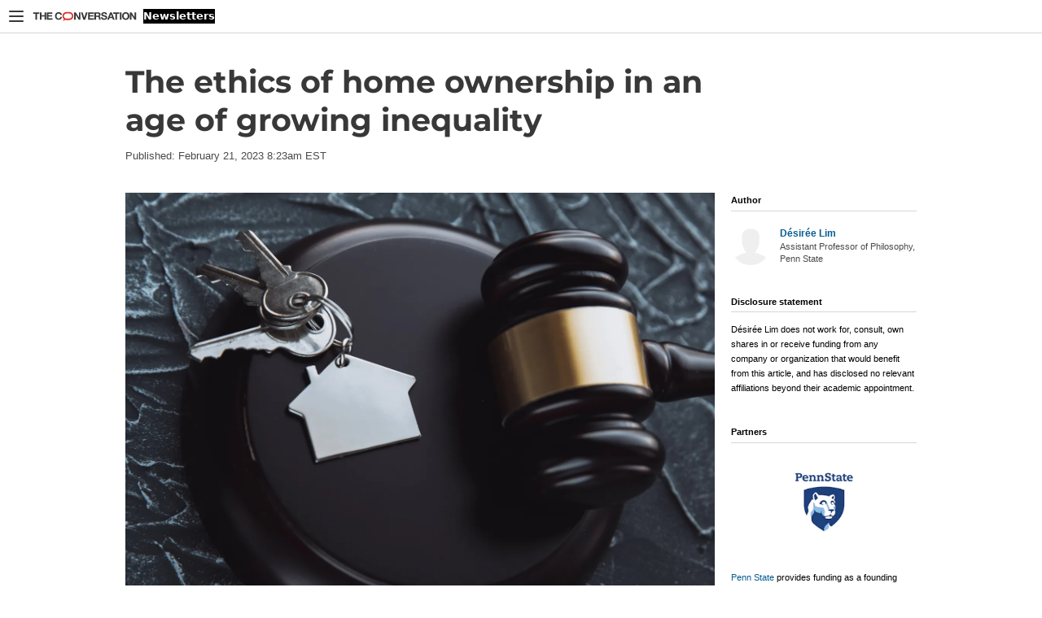

--- FILE ---
content_type: text/html; charset=utf-8
request_url: https://theconversation.com/the-ethics-of-home-ownership-in-an-age-of-growing-inequality-196775?utm_source=newsletter&utm_medium=email&utm_content=The%20ethics%20of%20home%20ownership%20in%20an%20age%20of%20growing%20inequality&utm_campaign=ni_newsletter
body_size: 44374
content:
<!DOCTYPE html>
<html lang="en-US" class="no-js">
<head>
  
  <meta name="viewport" content="width=device-width, initial-scale=1">
  <meta name="theme-color" content="#d8352a">
  <meta name="msapplication-navbutton-color" content="#d8352a">
  <meta charset="utf-8">
  <meta property="fb:app_id" content="127105130696839">
  <meta name="current-region" content="us">
  <meta http-equiv="Content-Language" content="en-US">
  <meta name="description" content="A scholar who examines the impact of property ownership explains why purchasing a home comes with many moral obligations." />
<meta name="pubdate" content="20230221" />
<meta name="commissioning-region" content="us" />
<meta name="searchtype" content="analysis" />
<meta name="original-source" content="https://theconversation.com/the-ethics-of-home-ownership-in-an-age-of-growing-inequality-196775" />
<meta name="news_keywords" content="Ethical question, Ethics, Homeownership, Investment, Landlords, Property, Property investments, Property rights, Racial segregation, Rental market, Renting" />

  <meta name="author" content="Désirée Lim" />

  <meta name="institution" content="Penn State" />

  <meta property="og:site_name" content="The Conversation" />
<meta property="og:title" content="The ethics of home ownership in an age of growing inequality" />
<meta property="og:description" content="A scholar who examines the impact of property ownership explains why purchasing a home comes with many moral obligations." />
<meta property="og:type" content="article" />
<meta property="og:image" content="https://images.theconversation.com/files/509272/original/file-20230209-20-t2n615.jpg?ixlib=rb-4.1.0&amp;rect=0%2C251%2C4165%2C2082&amp;q=45&amp;auto=format&amp;w=1356&amp;h=668&amp;fit=crop" />
<meta property="og:updated_time" content="2026-01-09T17:36:23Z" />
<meta property="og:url" content="http://theconversation.com/the-ethics-of-home-ownership-in-an-age-of-growing-inequality-196775" />
<meta property="article:publisher" content="https://facebook.com/theConversationUS" />

  <meta name="twitter:card" content="summary_large_image" />
<meta name="twitter:site" content="@ConversationUS" />



    
  <link rel="canonical" href="https://theconversation.com/the-ethics-of-home-ownership-in-an-age-of-growing-inequality-196775" />

  <meta property="fb:pages" content="1453112561595308">

    <meta name="fediverse:creator" content="@TheConversationUS@newsie.social" />

    <meta name="citation_doi" content="10.64628/AAI.w3tw5gq67" />
    <meta name="DC.Identifier" content="doi:10.64628/AAI.w3tw5gq67" />
  <script type="application/javascript">
  window.PAGE_CONFIG = {
    content_id: 196775,
    content_slug: 'the-ethics-of-home-ownership-in-an-age-of-growing-inequality-196775',
    comments_closed_at: '2023-02-21T13:23:31Z',
    subscriptionOptions: {},
    promos_context: {
      topic_ids: [622, 701, 1101, 3326, 7031, 26792, 32336, 46163, 49025, 67379, 77383, 118574],
      section_ids: [3232, 3352],
      section_slugs: [],
      collaborator_ids: [153213, 1394370, 1401766],
      content_language: 'en',
    }
  }
</script>

  <script>
    window.GTM = window.GTM || {}
    window.GTM.pageType = "article"
    window.GTM.ArticleData = {"article_id":"196775","article_tags":"Ethical investments|Ethical question|Ethics|Homeownership|Investment|Landlords|Property|Property investments|Property rights|Racial segregation|Rental market|Renting","article_type":"free","author_id":"1401766","author_name":"Désirée Lim","content_category":"Ethics + Religion|Home","feature_type":"analysis","headline":"the ethics of home ownership in an age of growing inequality","publish_date":"2023-02-21","publish_time":"13:23"}
  </script>

  <script>
//<![CDATA[

  window.public_path = "https://cdn.theconversation.com/static/tc/";

  window.TC = {};
  window.TC.Config = {"cookie_domain":".theconversation.com","image_cdn_domain":"images.theconversation.com","analytics_url":"https://analytics.theconversation.com?utm_source=theconversation.com\u0026utm_medium=website\u0026utm_campaign=content","sharejs_init_delay_ms":0,"recaptcha":{"enabled":true,"siteKey":"6Lf3Oc0UAAAAAIbME3Lv7iS7EVeuQzpru1Jbij5N"},"user_event_collector_url":"https://collector.theconversation.com","user_event_collector_enabled":true,"braze_sdk_endpoint":"sdk.iad-07.braze.com","braze_web_api_key":"4167e2dc-4292-41b6-b088-ec2fb8fca095","braze_web_sdk_enabled":true};

//]]>
</script>
  <!-- refspec 1cce2a8135ff744cf399c42074a646f1f729067c -->
  <title>The ethics of home ownership in an age of growing inequality</title>
  <style media="screen">
  @keyframes (progress){to{background-position:-60px 0}}abbr,address,article,aside,audio,b,blockquote,body,canvas,caption,cite,code,dd,del,details,dfn,div,dl,dt,em,fieldset,figcaption,figure,footer,form,h1,h2,h3,h4,h5,h6,header,hgroup,html,i,iframe,img,ins,kbd,label,legend,li,mark,menu,nav,object,ol,p,pre,q,samp,section,small,span,strong,sub,summary,sup,table,tbody,td,tfoot,th,thead,time,tr,ul,var,video{background:transparent;border:0;font-size:100%;margin:0;outline:0;padding:0;vertical-align:baseline}body,html{height:100%;-webkit-overflow-scrolling:touch}table{border-collapse:separate;border-spacing:0}caption,td,th{font-weight:400;text-align:left}table,td,th{vertical-align:middle}blockquote:after,blockquote:before,q:after,q:before{content:""}blockquote,q{quotes:"" ""}img{-ms-interpolation-mode:bicubic}a img{border:none}article,aside,details,figcaption,figure,footer,header,hgroup,menu,nav,section{display:block}nav ol,nav ul{list-style:none}del{text-decoration:line-through}sup{vertical-align:super}sub,sup{font-size:smaller}sub{vertical-align:sub}abbr[title],dfn[title]{border-bottom:1px dotted;cursor:help}input,select{vertical-align:middle}[class*=" icon-"],[class^=icon-],h1{-moz-osx-font-smoothing:grayscale;-webkit-font-smoothing:antialiased}@font-face{font-family:TCFont-Regular;font-style:normal;font-weight:400;src:url(https://cdn.theconversation.com/static/tc/stylesheets/carlton/fonts/tcfont-regular-240ec3466165a9dca0e2e03a86826a8f.eot);src:url(https://cdn.theconversation.com/static/tc/stylesheets/carlton/fonts/tcfont-regular-240ec3466165a9dca0e2e03a86826a8f.eot?#iefix) format("embedded-opentype"),url(https://cdn.theconversation.com/static/tc/stylesheets/carlton/fonts/tcfont-regular-532d4157b9218acfe24f3cbf53e9ff1d.woff) format("woff"),url(https://cdn.theconversation.com/static/tc/stylesheets/carlton/fonts/tcfont-regular-09ada1f4a901e5d04b72211da382781d.ttf) format("truetype")}[class*=" icon-"],[class^=icon-]{display:inline-block;font-family:TCFont-Regular;font-size:1.231em;font-style:normal!important;font-weight:400!important;position:relative;top:-.1em;vertical-align:middle;width:1.231em}[class*=" icon-"].icon-comments:before,[class^=icon-].icon-comments:before{content:""}[class*=" icon-"].icon-twitter:before,[class^=icon-].icon-twitter:before{color:#000;content:""}[class*=" icon-"].icon-email:before,[class^=icon-].icon-email:before{content:""}[class*=" icon-"].icon-facebook:before,[class^=icon-].icon-facebook:before{color:#3a5a93;content:""}[class*=" icon-"].icon-maximise:before,[class^=icon-].icon-maximise:before{content:""}[class*=" icon-"].icon-republish:before,[class^=icon-].icon-republish:before{content:""}[class*=" icon-"].icon-globe:before,[class^=icon-].icon-globe:before{content:""}[class*=" icon-"].icon-delete:before,[class^=icon-].icon-delete:before{content:""}[class*=" icon-"].icon-add:before,[class^=icon-].icon-add:before{content:""}[class*=" icon-"].icon-layout:before,[class^=icon-].icon-layout:before{content:""}[class*=" icon-"].icon-article-published:before,[class*=" icon-"].icon-article:before,[class^=icon-].icon-article-published:before,[class^=icon-].icon-article:before{content:""}[class*=" icon-"].icon-article-check:before,[class^=icon-].icon-article-check:before{content:""}[class*=" icon-"].icon-chart:before,[class^=icon-].icon-chart:before{content:""}[class*=" icon-"].icon-reader:before,[class^=icon-].icon-reader:before{content:""}[class*=" icon-"].icon-readers:before,[class^=icon-].icon-readers:before{content:""}[class*=" icon-"].icon-subtract:before,[class^=icon-].icon-subtract:before{content:""}[class*=" icon-"].icon-comment:before,[class^=icon-].icon-comment:before{content:""}[class*=" icon-"].icon-search:before,[class^=icon-].icon-search:before{content:""}[class*=" icon-"].icon-help:before,[class^=icon-].icon-help:before{content:""}[class*=" icon-"].icon-rss:before,[class^=icon-].icon-rss:before{color:#eb7f3e;content:""}[class*=" icon-"].icon-rss-non-coloured:before,[class^=icon-].icon-rss-non-coloured:before{content:""}[class*=" icon-"].icon-favourite:before,[class^=icon-].icon-favourite:before{content:""}[class*=" icon-"].icon-location:before,[class^=icon-].icon-location:before{content:""}[class*=" icon-"].icon-time:before,[class^=icon-].icon-time:before{content:""}[class*=" icon-"].icon-friend-of-tc:before,[class^=icon-].icon-friend-of-tc:before{content:""}[class*=" icon-"].icon-friend-of-tc-outer:before,[class^=icon-].icon-friend-of-tc-outer:before{content:""}[class*=" icon-"].icon-friend-of-tc-heart:before,[class^=icon-].icon-friend-of-tc-heart:before{content:""}[class*=" icon-"].icon-check:before,[class^=icon-].icon-check:before{content:""}[class*=" icon-"].icon-favourite-add:before,[class^=icon-].icon-favourite-add:before{content:""}[class*=" icon-"].icon-followed:before,[class^=icon-].icon-followed:before{content:""}[class*=" icon-"].icon-skype:before,[class^=icon-].icon-skype:before{content:""}[class*=" icon-"].icon-media-enquiries:before,[class*=" icon-"].icon-phone:before,[class*=" icon-"].icon-work-phone:before,[class^=icon-].icon-media-enquiries:before,[class^=icon-].icon-phone:before,[class^=icon-].icon-work-phone:before{content:""}[class*=" icon-"].icon-mobile:before,[class^=icon-].icon-mobile:before{content:""}[class*=" icon-"].icon-private:before,[class^=icon-].icon-private:before{content:""}[class*=" icon-"].icon-public:before,[class^=icon-].icon-public:before{content:""}[class*=" icon-"].icon-topics:before,[class^=icon-].icon-topics:before{content:""}[class*=" icon-"].icon-menu:before,[class^=icon-].icon-menu:before{content:""}[class*=" icon-"].icon-external-link:before,[class^=icon-].icon-external-link:before{content:""}[class*=" icon-"].icon-trash:before,[class^=icon-].icon-trash:before{content:""}[class*=" icon-"].icon-image:before,[class*=" icon-"].icon-picture:before,[class^=icon-].icon-image:before,[class^=icon-].icon-picture:before{content:""}[class*=" icon-"].icon-edit:before,[class^=icon-].icon-edit:before{content:""}[class*=" icon-"].icon-heading:before,[class^=icon-].icon-heading:before{content:""}[class*=" icon-"].icon-bold:before,[class^=icon-].icon-bold:before{content:""}[class*=" icon-"].icon-italic:before,[class^=icon-].icon-italic:before{content:""}[class*=" icon-"].icon-link:before,[class^=icon-].icon-link:before{content:""}[class*=" icon-"].icon-video:before,[class^=icon-].icon-video:before{content:""}[class*=" icon-"].icon-fullscreen:before,[class^=icon-].icon-fullscreen:before{content:""}[class*=" icon-"].icon-close-fullscreen:before,[class^=icon-].icon-close-fullscreen:before{content:""}[class*=" icon-"].icon-favourite-minus:before,[class^=icon-].icon-favourite-minus:before{content:""}[class*=" icon-"].icon-envelope:before,[class^=icon-].icon-envelope:before{content:""}[class*=" icon-"].icon-simple-check:before,[class^=icon-].icon-simple-check:before{content:""}[class*=" icon-"].icon-calendar:before,[class^=icon-].icon-calendar:before{content:""}[class*=" icon-"].icon-the-conversation:before,[class^=icon-].icon-the-conversation:before{content:""}[class*=" icon-"].icon-lock:before,[class^=icon-].icon-lock:before{content:""}[class*=" icon-"].icon-unlock:before,[class^=icon-].icon-unlock:before{content:""}[class*=" icon-"].icon-audio:before,[class^=icon-].icon-audio:before{content:""}[class*=" icon-"].icon-chevron-right:before,[class^=icon-].icon-chevron-right:before{content:""}[class*=" icon-"].icon-caret-down:before,[class^=icon-].icon-caret-down:before{content:""}[class*=" icon-"].icon-caret-left:before,[class^=icon-].icon-caret-left:before{content:""}[class*=" icon-"].icon-caret-right:before,[class^=icon-].icon-caret-right:before{content:""}[class*=" icon-"].icon-caret-up:before,[class^=icon-].icon-caret-up:before{content:""}[class*=" icon-"].icon-pastespecial:before,[class^=icon-].icon-pastespecial:before{content:""}[class*=" icon-"].icon-linkedin:before,[class^=icon-].icon-linkedin:before{color:#0181b2;content:""}[class*=" icon-"].icon-pause:before,[class^=icon-].icon-pause:before{content:""}[class*=" icon-"].icon-cog:before,[class^=icon-].icon-cog:before{content:""}[class*=" icon-"].icon-orcid:before,[class^=icon-].icon-orcid:before{color:#a6ce39;content:""}[class*=" icon-"].icon-music:before,[class^=icon-].icon-music:before{content:""}[class*=" icon-"].icon-print:before,[class^=icon-].icon-print:before{content:""}[class*=" icon-"].icon-google-plus:before,[class^=icon-].icon-google-plus:before{color:#de4931;content:""}[class*=" icon-"].icon-home:before,[class^=icon-].icon-home:before{content:""}[class*=" icon-"].icon-facebook-simple:before,[class^=icon-].icon-facebook-simple:before{color:#3a5a93;content:""}[class*=" icon-"].icon-tag:before,[class^=icon-].icon-tag:before{content:""}[class*=" icon-"].icon-left-guillemet:before,[class^=icon-].icon-left-guillemet:before{content:""}[class*=" icon-"].icon-input:before,[class^=icon-].icon-input:before{content:""}[class*=" icon-"].icon-whatsapp:before,[class^=icon-].icon-whatsapp:before{color:#25d466;content:""}[class*=" icon-"].icon-fb-messenger:before,[class^=icon-].icon-fb-messenger:before{color:#0084ff;content:""}[class*=" icon-"].icon-youtube:before,[class^=icon-].icon-youtube:before{color:red;content:""}[class*=" icon-"].icon-bluesky:before,[class^=icon-].icon-bluesky:before{color:#007aff;content:""}[class*=" icon-"].icon-auth-facebook:before,[class^=icon-].icon-auth-facebook:before{color:#3a5a93;content:""}[class*=" icon-"].icon-auth-twitter:before,[class^=icon-].icon-auth-twitter:before{color:#000;content:""}[class*=" icon-"].icon-auth-linkedin:before,[class^=icon-].icon-auth-linkedin:before{color:#0181b2;content:""}[class*=" icon-"].icon-auth-google:before,[class^=icon-].icon-auth-google:before{color:#de4931;content:""}.icon-combine .icon-friend-of-tc-heart{margin-top:.045em;position:absolute}span.icon-combine-heart{display:inline-block;font-size:inherit;height:inherit;padding-left:10px;position:relative}span.icon-combine-heart i{left:0;position:absolute;text-align:center;top:0}i.icon-conversation-red{color:#d8372c}.vivus-icon-examples li{float:left;height:25px;list-style:none;padding:10px 0;width:25%}@font-face{font-display:swap;font-family:Libre Baskerville;font-style:italic;font-weight:400;src:url(https://cdn.theconversation.com/static/tc/fonts/libre-baskerville-style-italic-weight-400-latin-ext-6a6b41d21e129354f33417064b8d4a1d.woff2) format("woff2");unicode-range:u+0100-024f,u+0259,u+1e??,u+2020,u+20a0-20ab,u+20ad-20cf,u+2113,u+2c60-2c7f,u+a720-a7ff}@font-face{font-display:swap;font-family:Libre Baskerville;font-style:italic;font-weight:400;src:url(https://cdn.theconversation.com/static/tc/fonts/libre-baskerville-style-italic-weight-400-latin-c917d35400a593b8e74c0f6a1c24e003.woff2) format("woff2");unicode-range:u+00??,u+0131,u+0152-0153,u+02bb-02bc,u+02c6,u+02da,u+02dc,u+2000-206f,u+2074,u+20ac,u+2122,u+2191,u+2193,u+2212,u+2215,u+feff,u+fffd}@font-face{font-display:swap;font-family:Libre Baskerville;font-style:normal;font-weight:400;src:url(https://cdn.theconversation.com/static/tc/fonts/libre-baskerville-style-normal-weight-400-latin-ext-a5932c7f332e83f51c689dfb2325c569.woff2) format("woff2");unicode-range:u+0100-024f,u+0259,u+1e??,u+2020,u+20a0-20ab,u+20ad-20cf,u+2113,u+2c60-2c7f,u+a720-a7ff}@font-face{font-display:swap;font-family:Libre Baskerville;font-style:normal;font-weight:400;src:url(https://cdn.theconversation.com/static/tc/fonts/libre-baskerville-style-normal-weight-400-latin-501a90b418c10528cd4e9fc45b55caf4.woff2) format("woff2");unicode-range:u+00??,u+0131,u+0152-0153,u+02bb-02bc,u+02c6,u+02da,u+02dc,u+2000-206f,u+2074,u+20ac,u+2122,u+2191,u+2193,u+2212,u+2215,u+feff,u+fffd}@font-face{font-display:swap;font-family:Libre Baskerville;font-style:normal;font-weight:700;src:url(https://cdn.theconversation.com/static/tc/fonts/libre-baskerville-style-normal-weight-700-latin-ext-0a7f182f58ebb982fecb2206ef5a689f.woff2) format("woff2");unicode-range:u+0100-024f,u+0259,u+1e??,u+2020,u+20a0-20ab,u+20ad-20cf,u+2113,u+2c60-2c7f,u+a720-a7ff}@font-face{font-display:swap;font-family:Libre Baskerville;font-style:normal;font-weight:700;src:url(https://cdn.theconversation.com/static/tc/fonts/libre-baskerville-style-normal-weight-700-latin-d3368a18324d23d8bbce28b409aa3c1c.woff2) format("woff2");unicode-range:u+00??,u+0131,u+0152-0153,u+02bb-02bc,u+02c6,u+02da,u+02dc,u+2000-206f,u+2074,u+20ac,u+2122,u+2191,u+2193,u+2212,u+2215,u+feff,u+fffd}@font-face{font-display:swap;font-family:Montserrat;font-style:normal;font-weight:500;src:url(https://cdn.theconversation.com/static/tc/fonts/montserrat-style-normal-weight-500-latin-ext-f56a9178178fd708c83969c9acfae31d.woff2) format("woff2");unicode-range:u+0100-024f,u+0259,u+1e??,u+2020,u+20a0-20ab,u+20ad-20cf,u+2113,u+2c60-2c7f,u+a720-a7ff}@font-face{font-display:swap;font-family:Montserrat;font-style:normal;font-weight:500;src:url(https://cdn.theconversation.com/static/tc/fonts/montserrat-style-normal-weight-500-latin-45213f4b4267ee9022b826c40fd624b7.woff2) format("woff2");unicode-range:u+00??,u+0131,u+0152-0153,u+02bb-02bc,u+02c6,u+02da,u+02dc,u+2000-206f,u+2074,u+20ac,u+2122,u+2191,u+2193,u+2212,u+2215,u+feff,u+fffd}@font-face{font-display:swap;font-family:Montserrat;font-style:normal;font-weight:700;src:url(https://cdn.theconversation.com/static/tc/fonts/montserrat-style-normal-weight-700-latin-ext-0690570fff9ae7b3947bc4a16c41f163.woff2) format("woff2");unicode-range:u+0100-024f,u+0259,u+1e??,u+2020,u+20a0-20ab,u+20ad-20cf,u+2113,u+2c60-2c7f,u+a720-a7ff}@font-face{font-display:swap;font-family:Montserrat;font-style:normal;font-weight:700;src:url(https://cdn.theconversation.com/static/tc/fonts/montserrat-style-normal-weight-700-latin-7443ac01b9b96035d96cb9d3686e9346.woff2) format("woff2");unicode-range:u+00??,u+0131,u+0152-0153,u+02bb-02bc,u+02c6,u+02da,u+02dc,u+2000-206f,u+2074,u+20ac,u+2122,u+2191,u+2193,u+2212,u+2215,u+feff,u+fffd}@font-face{font-display:swap;font-family:Noto Sans;font-style:italic;font-weight:400;src:url(https://cdn.theconversation.com/static/tc/fonts/noto-sans-style-italic-weight-400-latin-f0bef789f04913486f4b9e75b1611cf0.woff2) format("woff2");unicode-range:u+00??,u+0131,u+0152-0153,u+02bb-02bc,u+02c6,u+02da,u+02dc,u+2000-206f,u+2074,u+20ac,u+2122,u+2191,u+2193,u+2212,u+2215,u+feff,u+fffd}@font-face{font-display:swap;font-family:Noto Sans;font-style:normal;font-weight:400;src:url(https://cdn.theconversation.com/static/tc/fonts/noto-sans-style-normal-weight-400-latin-0f21a2f5d44e3ad76acb34710d7bc342.woff2) format("woff2");unicode-range:u+00??,u+0131,u+0152-0153,u+02bb-02bc,u+02c6,u+02da,u+02dc,u+2000-206f,u+2074,u+20ac,u+2122,u+2191,u+2193,u+2212,u+2215,u+feff,u+fffd}@font-face{font-display:swap;font-family:Noto Sans;font-style:italic;font-weight:700;src:url(https://cdn.theconversation.com/static/tc/fonts/noto-sans-style-italic-weight-700-latin-28f68a5080307e934b594ff5a321d842.woff2) format("woff2");unicode-range:u+00??,u+0131,u+0152-0153,u+02bb-02bc,u+02c6,u+02da,u+02dc,u+2000-206f,u+2074,u+20ac,u+2122,u+2191,u+2193,u+2212,u+2215,u+feff,u+fffd}@font-face{font-display:swap;font-family:Noto Sans;font-style:normal;font-weight:700;src:url(https://cdn.theconversation.com/static/tc/fonts/noto-sans-style-normal-weight-700-latin-cd29cc5db1bb68f9dd62bb6f2b250181.woff2) format("woff2");unicode-range:u+00??,u+0131,u+0152-0153,u+02bb-02bc,u+02c6,u+02da,u+02dc,u+2000-206f,u+2074,u+20ac,u+2122,u+2191,u+2193,u+2212,u+2215,u+feff,u+fffd}@font-face{font-family:Libre-Baskerville-fallback;font-style:normal;font-weight:400;size-adjust:115%;src:local("Georgia")}@font-face{font-family:Libre-Baskerville-fallback;font-style:italic;font-weight:400;size-adjust:105%;src:local("Georgia Italic")}@font-face{font-family:Libre-Baskerville-fallback;font-style:normal;font-weight:700;size-adjust:115%;src:local("Georgia")}@font-face{font-family:Montserrat-fallback;font-style:normal;font-weight:700;size-adjust:95%;src:local("Verdana Bold")}@font-face{font-family:Montserrat-fallback;font-style:normal;font-weight:500;size-adjust:105%;src:local("Verdana")}@media only screen and (max-width:599px){body{font-size:16px;height:100%;line-height:22px;width:100%}body #page-wrapper.overlay-visible{height:100%;overflow:hidden}body .handheld{display:block}body p{padding:0}body.pages-show .highlight-panel{display:none}body.pages-show .page-layout.section .handheld-analysis,body.pages-show .page-layout.section .series{display:block}body.pages-show .page-layout.section .handheld-ad,body.pages-show .page-layout.section .handheld-briefs{display:none}body.pages-show .page-layout.section.handheld-display-research .handheld-briefs,body.pages-show .page-layout.section.handheld-display-research .handheld-research{display:block}body.pages-show .page-layout.section.handheld-display-research #special_section,body.pages-show .page-layout.section.handheld-display-research .handheld-ad,body.pages-show .page-layout.section.handheld-display-research .series,body.pages-show .page-layout.section.handheld-display-research section#research-news .bordered{display:none}body.pages-show .page-layout.section.handheld-display-columns .handheld-ad,body.pages-show .page-layout.section.handheld-display-columns .handheld-columnists{display:block}body #analysis-and-comment .bordered,body #columnists .bordered,body #eb,body #editors-picks,body #members-footer,body #misc-sidebar,body #partners-footer,body #research-news .bordered,body .masthead-search,body.pages-show .page-layout.section.handheld-display-columns #special_section,body.pages-show .page-layout.section.handheld-display-columns .handheld-briefs,body.pages-show .page-layout.section.handheld-display-columns .series{display:none}body .wrapper{margin:0;padding-left:10px;padding-right:10px;width:auto}body.search-index #search_form #search-header{background:none;padding:0}body.search-index #search_form #search-header .search-form{padding-bottom:0}body.search-index #search_form #search-header .search-form label{box-sizing:border-box;padding:6px 0 0 8px}body.search-index #search_form #search-header .search-form input{-webkit-appearance:none;box-sizing:border-box;font-size:20px;min-width:100%;padding:4px 8px 4px 35px;width:100%}body.search-index #search_form #search-header .search-form input[type=submit]{left:-110%;position:absolute}body.search-index #search_form #search-header .search-form nav,body.search-index #search_form aside#search-sidebar{display:none}body.search-index #search_form section#search-results{margin-top:12px}body.search-index #search_form section#search-results h1{font-size:20px;text-align:left}body footer#footer{padding:5px 0}body footer#footer a{letter-spacing:normal;margin-right:10px}body footer#footer p.copyright{clear:both;float:none;font-size:12px;letter-spacing:normal;margin-bottom:0;padding:5px 0;text-align:center}body footer#footer p.copyright span{display:block}body footer#footer p.copyright span+span{margin-top:3px}body footer#footer p.copyright a{display:inline}body footer#footer p.copyright .comma{display:none}body #outer{padding-top:12px}body #outer>.wrapper{padding-bottom:0}body #outer .sidebar-link-list{display:none}body.pages .page-layout.section nav#tabbed-navigation{display:table}body h1.page-header{font-size:20px!important;line-height:1.3!important;width:100%}body h2{font-size:18px;line-height:1.3}body.partners.partners-index .partner article:after,body.partners.partners-index .partner:after{clear:both;content:".";display:block;font-size:0;height:0;visibility:hidden}body.info.info-contact_us #email tr th{border:0!important;display:block;padding-bottom:10px!important}body.info.info-contact_us #email tr td{border-bottom:1px solid #d7d7db;border-top:0!important;display:block;margin:0!important;padding-top:0!important}body article aside.share{clear:both}body article aside.share li{float:left;margin-right:5px}body article aside.share li .button{font-size:10px;margin-bottom:0;padding-right:8px}body .content-list figure{display:none}body.columns-show article{margin-bottom:1em}body.columns-show .pagination{font-size:.9em;margin-bottom:1em}}@media only screen and (min-width:1466px){html body .article-section article h2{font-size:20px}html body .article-section .lead-story h2{font-size:30px}html body .article-section .c-format h2{font-size:12px}html body.profiles-dashboards-show .metrics-wrapper .metrics-column{width:50%}html body .donations-video iframe{height:279px}}.vivus-grid-example{background-color:#212121;color:#fff;display:block;margin-bottom:20px;padding:20px;text-align:center}body{min-width:992px}.wrapper{margin:0 auto;position:relative;width:972px}.wrapper:after{clear:both;content:".";display:block;font-size:0;height:0;visibility:hidden}.wrapper [class*=" grid-"],.wrapper [class^=grid-]{float:left;margin-right:20px}.wrapper .grid-one{width:42px}.wrapper .grid-two{width:104px}.wrapper .grid-three{width:166px}.wrapper .grid-four{width:228px}.wrapper .grid-five{width:290px}.wrapper .grid-six{width:352px}.wrapper .grid-seven{width:414px}.wrapper .grid-eight{width:476px}.wrapper .grid-nine{width:538px}.wrapper .grid-ten{width:600px}.wrapper .grid-eleven{width:662px}.wrapper .grid-twelve{width:724px}.wrapper .grid-thirteen{width:786px}.wrapper .grid-fourteen{width:848px}.wrapper .grid-fifteen{width:910px}.wrapper .grid-sixteen{width:972px}.wrapper .grid-prepend-one{margin-left:62px}.wrapper .grid-prepend-two{margin-left:124px}.wrapper .grid-prepend-three{margin-left:186px}.wrapper .grid-prepend-four{margin-left:248px}.wrapper .grid-prepend-five{margin-left:310px}.wrapper .grid-prepend-six{margin-left:372px}.wrapper .grid-prepend-seven{margin-left:434px}.wrapper .grid-prepend-eight{margin-left:496px}.wrapper .grid-prepend-nine{margin-left:558px}.wrapper .grid-prepend-ten{margin-left:620px}.wrapper .grid-prepend-eleven{margin-left:682px}.wrapper .grid-prepend-twelve{margin-left:744px}.wrapper .grid-prepend-thirteen{margin-left:806px}.wrapper .grid-prepend-fourteen{margin-left:868px}.wrapper .grid-prepend-fifteen{margin-left:930px}.wrapper .grid-prepend-sixteen{margin-left:992px}.wrapper .grid-append-one{margin-right:62px}.wrapper .grid-append-two{margin-right:124px}.wrapper .grid-append-three{margin-right:186px}.wrapper .grid-append-four{margin-right:248px}.wrapper .grid-append-five{margin-right:310px}.wrapper .grid-append-six{margin-right:372px}.wrapper .grid-append-seven{margin-right:434px}.wrapper .grid-append-eight{margin-right:496px}.wrapper .grid-append-nine{margin-right:558px}.wrapper .grid-append-ten{margin-right:620px}.wrapper .grid-append-eleven{margin-right:682px}.wrapper .grid-append-twelve{margin-right:744px}.wrapper .grid-append-thirteen{margin-right:806px}.wrapper .grid-append-fourteen{margin-right:868px}.wrapper .grid-append-fifteen{margin-right:930px}.wrapper .grid-append-sixteen{margin-right:992px}.wrapper .grid-last{margin-right:0}.wrapper .grid-left{float:left}.wrapper .grid-right{float:right}@media only screen and (max-width:599px){body{min-width:100%}.wrapper,.wrapper .grid-eight,.wrapper .grid-eleven,.wrapper .grid-fifteen,.wrapper .grid-five,.wrapper .grid-four,.wrapper .grid-fourteen,.wrapper .grid-nine,.wrapper .grid-one,.wrapper .grid-seven,.wrapper .grid-six,.wrapper .grid-sixteen,.wrapper .grid-ten,.wrapper .grid-thirteen,.wrapper .grid-three,.wrapper .grid-twelve,.wrapper .grid-two{width:100%}.wrapper .grid-prepend-eight,.wrapper .grid-prepend-eleven,.wrapper .grid-prepend-fifteen,.wrapper .grid-prepend-five,.wrapper .grid-prepend-four,.wrapper .grid-prepend-fourteen,.wrapper .grid-prepend-nine,.wrapper .grid-prepend-one,.wrapper .grid-prepend-seven,.wrapper .grid-prepend-six,.wrapper .grid-prepend-sixteen,.wrapper .grid-prepend-ten,.wrapper .grid-prepend-thirteen,.wrapper .grid-prepend-three,.wrapper .grid-prepend-twelve,.wrapper .grid-prepend-two{margin-left:0}.wrapper .grid-append-eight,.wrapper .grid-append-eleven,.wrapper .grid-append-fifteen,.wrapper .grid-append-five,.wrapper .grid-append-four,.wrapper .grid-append-fourteen,.wrapper .grid-append-nine,.wrapper .grid-append-one,.wrapper .grid-append-seven,.wrapper .grid-append-six,.wrapper .grid-append-sixteen,.wrapper .grid-append-ten,.wrapper .grid-append-thirteen,.wrapper .grid-append-three,.wrapper .grid-append-twelve,.wrapper .grid-append-two{margin-right:0}}@media only screen and (min-width:1466px){body{min-width:1376px}.wrapper{width:1356px}.wrapper .grid-one{width:66px}.wrapper .grid-two{width:152px}.wrapper .grid-three{width:238px}.wrapper .grid-four{width:324px}.wrapper .grid-five{width:410px}.wrapper .grid-six{width:496px}.wrapper .grid-seven{width:582px}.wrapper .grid-eight{width:668px}.wrapper .grid-nine{width:754px}.wrapper .grid-ten{width:840px}.wrapper .grid-eleven{width:926px}.wrapper .grid-twelve{width:1012px}.wrapper .grid-thirteen{width:1098px}.wrapper .grid-fourteen{width:1184px}.wrapper .grid-fifteen{width:1270px}.wrapper .grid-sixteen{width:1356px}.wrapper .grid-prepend-one{margin-left:86px}.wrapper .grid-prepend-two{margin-left:172px}.wrapper .grid-prepend-three{margin-left:258px}.wrapper .grid-prepend-four{margin-left:344px}.wrapper .grid-prepend-five{margin-left:430px}.wrapper .grid-prepend-six{margin-left:516px}.wrapper .grid-prepend-seven{margin-left:602px}.wrapper .grid-prepend-eight{margin-left:688px}.wrapper .grid-prepend-nine{margin-left:774px}.wrapper .grid-prepend-ten{margin-left:860px}.wrapper .grid-prepend-eleven{margin-left:946px}.wrapper .grid-prepend-twelve{margin-left:1032px}.wrapper .grid-prepend-thirteen{margin-left:1118px}.wrapper .grid-prepend-fourteen{margin-left:1204px}.wrapper .grid-prepend-fifteen{margin-left:1290px}.wrapper .grid-prepend-sixteen{margin-left:1376px}.wrapper .grid-append-one{margin-right:86px}.wrapper .grid-append-two{margin-right:172px}.wrapper .grid-append-three{margin-right:258px}.wrapper .grid-append-four{margin-right:344px}.wrapper .grid-append-five{margin-right:430px}.wrapper .grid-append-six{margin-right:516px}.wrapper .grid-append-seven{margin-right:602px}.wrapper .grid-append-eight{margin-right:688px}.wrapper .grid-append-nine{margin-right:774px}.wrapper .grid-append-ten{margin-right:860px}.wrapper .grid-append-eleven{margin-right:946px}.wrapper .grid-append-twelve{margin-right:1032px}.wrapper .grid-append-thirteen{margin-right:1118px}.wrapper .grid-append-fourteen{margin-right:1204px}.wrapper .grid-append-fifteen{margin-right:1290px}.wrapper .grid-append-sixteen{margin-right:1376px}.wrapper .large-grid-one{width:66px}.wrapper .large-grid-two{width:152px}.wrapper .large-grid-three{width:238px}.wrapper .large-grid-four{width:324px}.wrapper .large-grid-five{width:410px}.wrapper .large-grid-six{width:496px}.wrapper .large-grid-seven{width:582px}.wrapper .large-grid-eight{width:668px}.wrapper .large-grid-nine{width:754px}.wrapper .large-grid-ten{width:840px}.wrapper .large-grid-eleven{width:926px}.wrapper .large-grid-twelve{width:1012px}.wrapper .large-grid-thirteen{width:1098px}.wrapper .large-grid-fourteen{width:1184px}.wrapper .large-grid-fifteen{width:1270px}.wrapper .large-grid-sixteen{width:1356px}.wrapper .large-grid-prepend-one{margin-left:86px}.wrapper .large-grid-prepend-two{margin-left:172px}.wrapper .large-grid-prepend-three{margin-left:258px}.wrapper .large-grid-prepend-four{margin-left:344px}.wrapper .large-grid-prepend-five{margin-left:430px}.wrapper .large-grid-prepend-six{margin-left:516px}.wrapper .large-grid-prepend-seven{margin-left:602px}.wrapper .large-grid-prepend-eight{margin-left:688px}.wrapper .large-grid-prepend-nine{margin-left:774px}.wrapper .large-grid-prepend-ten{margin-left:860px}.wrapper .large-grid-prepend-eleven{margin-left:946px}.wrapper .large-grid-prepend-twelve{margin-left:1032px}.wrapper .large-grid-prepend-thirteen{margin-left:1118px}.wrapper .large-grid-prepend-fourteen{margin-left:1204px}.wrapper .large-grid-prepend-fifteen{margin-left:1290px}.wrapper .large-grid-prepend-sixteen{margin-left:1376px}.wrapper .large-grid-append-one{margin-right:86px}.wrapper .large-grid-append-two{margin-right:172px}.wrapper .large-grid-append-three{margin-right:258px}.wrapper .large-grid-append-four{margin-right:344px}.wrapper .large-grid-append-five{margin-right:430px}.wrapper .large-grid-append-six{margin-right:516px}.wrapper .large-grid-append-seven{margin-right:602px}.wrapper .large-grid-append-eight{margin-right:688px}.wrapper .large-grid-append-nine{margin-right:774px}.wrapper .large-grid-append-ten{margin-right:860px}.wrapper .large-grid-append-eleven{margin-right:946px}.wrapper .large-grid-append-twelve{margin-right:1032px}.wrapper .large-grid-append-thirteen{margin-right:1118px}.wrapper .large-grid-append-fourteen{margin-right:1204px}.wrapper .large-grid-append-fifteen{margin-right:1290px}.wrapper .large-grid-append-sixteen{margin-right:1376px}}#page-wrapper,body,html{height:100%}body{background-color:#fff;line-height:18px}#page-wrapper{display:flex;flex-direction:column}#outer{flex:1;padding-top:48px}#outer>.wrapper{padding-bottom:48px}#footers{flex-shrink:0}.handheld{display:none}h1 a:hover{text-decoration:none}div.crop{overflow:hidden}table.grid td,table.grid tr{border-bottom:1px solid #000}:not(.tailwind) input::placeholder{color:#62626a}:not(.tailwind) input.placeholder{color:#62626a}:not(.tailwind) input:focus::placeholder{color:#d7d7db}:not(.tailwind) input:focus.placeholder{color:#d7d7db}.fluid-width-video-wrapper{margin-bottom:18px}audio{display:none;height:0;visibility:hidden;width:0}.placeholder-container{background-color:var(--background-color);position:relative}.placeholder-container:before{content:"";float:left;height:0;margin-left:-1px;padding-top:var(--aspect-ratio-percent);width:1px}.placeholder-container:after{clear:both;content:"";display:table}.placeholder-container iframe,.placeholder-container img{bottom:0;height:100%;left:0;object-fit:cover;opacity:.1;position:absolute!important;right:0;top:0;transition:opacity .5s;width:100%}.placeholder-container iframe.lazyloaded,.placeholder-container img.lazyloaded{filter:blur(0);opacity:1}.placeholder-container iframe.native-lazy,.placeholder-container img.native-lazy{background:none;opacity:1}.placeholder-container img{background-color:#fff}.grecaptcha-badge{visibility:hidden}html{-webkit-text-size-adjust:100%}body,input,select,textarea{color:#000;font-family:Helvetica Neue,sans-serif;font-size:13px}span.nobr{white-space:nowrap}p{margin-bottom:18px}p.fine-print{font-size:11px!important}strong{font-weight:700}blockquote,em{font-style:italic}blockquote{clear:both;color:#4b4b4e;margin-bottom:18px;padding:9px 18px 12px;text-align:center}blockquote p:last-child,blockquote>blockquote:last-child{margin-bottom:0}blockquote,blockquote.left{border-left:4px solid #d7d7db;text-align:left}blockquote.right{border-right:4px solid #d7d7db;text-align:right}blockquote.feature{border-bottom:4px solid #f2f2f3;border-left:none;border-top:4px solid #f2f2f3;color:#000;font-family:LeagueGothicRegular,League Gothic,Impact,sans-serif;font-size:32px;font-style:normal;font-weight:700;margin:18px 0 36px;padding:30px 0 24px;position:relative;text-align:left;text-transform:uppercase}blockquote.feature p:first-child{text-indent:50px}blockquote.feature:before{color:#d7d7db;content:"“";font-size:125px;left:0;position:absolute;top:62px}blockquote.feature,blockquote.feature p{line-height:36px}blockquote.feature cite{font-size:24px}blockquote.feature cite:before{content:"— "}blockquote cite{color:#4b4b4e;font-style:normal}blockquote,h1,h2,h3,h4,h5,h6{-webkit-text-rendering:optimizeLegibility;-moz-text-rendering:optimizeLegibility;-ms-text-rendering:optimizeLegibility;-o-text-rendering:optimizeLegibility;text-rendering:optimizeLegibility}h1.legacy.slammed,h2.slammed,h3.slammed,h4.legacy.slammed,h5.slammed,h6.slammed{margin-bottom:0}h1.legacy.border,h2.border,h3.border,h4.legacy.border,h5.border,h6.border{border:0;border-bottom:1px solid #d7d7db;padding-bottom:.33em}h1.legacy{font-size:28px;font-weight:700;line-height:36px;margin-bottom:18px}h1.legacy.page-header{border-bottom:1px solid #d7d7db;margin-bottom:36px;padding-bottom:9px}h1.legacy.page-header span{color:#d7d7db}h2{font-size:23px}h2,h3{font-weight:700;margin-bottom:12px}h3{color:#000;font-size:15px;line-height:18px}h4.legacy{color:#000;font-size:10px;letter-spacing:.12em;margin-bottom:10px;text-transform:uppercase}h6{color:#d7d7db}hr{border:none;border-top:1px solid #d7d7db;clear:both;margin-bottom:18px}.link,a{color:#085d91;outline:none;text-decoration:none}.link:hover,a:hover{color:#003461;text-decoration:none}.link:focus,a:focus{outline:none}.link:visited,a:visited{color:#4b4b4e}.link:visited:hover,a:visited:hover{color:#085d91}nav ol li,nav ul li{list-style:none;margin-left:0}ul li{margin-left:0}ul.fine-print li{font-size:11px}ul.semantic li{list-style-type:none;margin-left:0}ol li{margin-left:0}ol.fine-print li{font-size:11px}ol.semantic li{list-style-type:none;margin-left:0}dl dt{clear:left;float:left;font-weight:700}dl dd{float:left;margin-left:1em;text-align:left}.league-gothic{font-family:LeagueGothicRegular,League Gothic,Impact,sans-serif;font-size:30px;font-size-adjust:.455;font-weight:400;line-height:40px;text-rendering:optimizeLegibility}.meslo{font-family:MesloLGMDZ,Monaco,monospace}.figure,figure{display:block;position:relative}.figure:after,figure:after{clear:both;content:".";display:block;font-size:0;height:0;visibility:hidden}.figure iframe,figure iframe{display:block}.figure .figcaption,.figure figcaption,figure .figcaption,figure figcaption{color:#212121;display:block;font-size:13px;line-height:18px;padding-top:6px}.figure .figcaption a,.figure figcaption a,figure .figcaption a,figure figcaption a{font-weight:400!important}.figure .figcaption .attribution,.figure .figcaption .attribution a,.figure figcaption .attribution,.figure figcaption .attribution a,figure .figcaption .attribution,figure .figcaption .attribution a,figure figcaption .attribution,figure figcaption .attribution a{color:#212121}.figure .figcaption .attribution a:focus,.figure .figcaption .attribution a:hover,.figure figcaption .attribution a:focus,.figure figcaption .attribution a:hover,figure .figcaption .attribution a:focus,figure .figcaption .attribution a:hover,figure figcaption .attribution a:focus,figure figcaption .attribution a:hover{color:#085d91}article header p.byline{color:#4b4b4e;font-size:11px;line-height:18px;margin-bottom:0;padding:2px 0}.callout{background:#f2f2f3;border-top:4px solid #d7d7db;color:#000;display:block;margin:1em 0;padding:.5em 1em}.right{float:right}.left{float:left}.clear{clear:both}.clear-left{clear:left}.clear-right{clear:right}.clearfix:after,.clearfix:before{content:" ";display:block;height:0;visibility:hidden}.clearfix:after{clear:both}.clearfix{zoom:1}@keyframes tc-flash-pulse{40%{transform:scale(1)}47%{transform:scale(1.03)}55%{transform:scale(1)}to{transform:scale(1)}}.information{background:#f2f2f3 url(https://cdn.theconversation.com/static/tc/icons/alert-instructions-76f48e944055d94f9ad902aca4ffe1f1.png) no-repeat 15px 13px;border-radius:2px;color:#4b4b4e;padding:12px 12px 12px 42px}.information a{color:inherit;font-weight:700}.information p{margin-bottom:0}.information p+p{margin-top:1em}.information .button{margin:-3px 6px}.information ul{list-style-position:inside}.information.prominent{background-color:#f2f2f3;border:1px solid #d7d7db}.information.success{background-color:#29a37a;background-image:url(https://cdn.theconversation.com/static/tc/icons/alert-success-cefcd0dc236e8d3c0a77863b29040399.png);color:#fff}.information.error{background-color:#d8372c;background-image:url(https://cdn.theconversation.com/static/tc/icons/alert-error-f95893328ecf3dd6c51eba085c089084.png);color:#fff}.information.warning{background-color:#ffda75;background-image:url(https://cdn.theconversation.com/static/tc/icons/alert-information-30e614f3f403049753170ccd98ce7053.png);color:#000}.formtastic .information{padding:12px 12px 12px 42px}p.flash{animation-duration:5s;animation-iteration-count:infinite;animation-name:tc-flash-pulse;animation-timing-function:ease-in-out;backface-visibility:hidden;background-color:#f2f2f3;border:1px solid #d7d7db;border-bottom-left-radius:4px;border-bottom-right-radius:4px;border-top:none;box-shadow:0 4px 6px -1px rgba(0,0,0,.1),0 2px 4px -2px rgba(0,0,0,.1);color:#000;filter:url(https://cdn.theconversation.com/static/tc/"data:image/svg+xml;utf8,<svg xmlns='http://www.w3.org/2000/svg'><filter id='grayscale'><feColorMatrix type='matrix' values='1 0 0 0 0 0 1 0 0 0 0 0 1 0 0 0 0 0 1 0'/></filter></svg>#grayscale");font-size:13px;left:50%;margin-left:-240px;padding:10px 20px;position:fixed;text-align:center;top:0;transform-style:preserve-3d;width:440px;z-index:30000}@media only screen and (max-width:599px){p.flash{margin-left:-37%;padding:10px 2%;width:70%}}p.flash.fold-to-top{top:-200px;transition:top .5s}p.flash.show{top:0;transition:top .5s}p.flash.notice{background-color:#29a37a;border-color:#29a37a;color:#fff;font-weight:700}p.flash.warning{background-color:#ffda75;border-color:#ffda75}p.flash.alert{background-color:#d8372c;border-color:#d8372c;color:#fff;font-weight:700}.region-select{background:#fff;border:1px solid #d7d7db;border-radius:.25rem;float:left;height:28px;margin:10px 10px 0 0;overflow:hidden;position:relative;width:140px}.region-select:after{bottom:0;color:#d7d7db;content:"";font-family:TCFont-Regular;line-height:2;position:absolute;right:10px;top:0}.region-select select{appearance:none;-moz-outline:none;-moz-user-focus:none;background:transparent;border:none;box-shadow:none;color:#383838;display:block;font-size:inherit;height:28px;outline:none;padding:5px 7px;position:absolute;text-indent:.01px;text-overflow:"";width:120%;z-index:1}.region-select select:-moz-focusring{color:transparent}.region-select select::-ms-expand{display:none}.search-form legend{display:none}.search-form .input-wrapper{position:relative}.search-form .input-wrapper input[type=search],.search-form .input-wrapper input[type=text],.search-form .input-wrapper label{display:block;font-size:12px;line-height:16px}.search-form .input-wrapper label{color:#4b4b4e;padding:8px 0 0 12px;position:absolute;z-index:3}.search-form .input-wrapper label i:before{color:#4b4b4e;font-size:14px;left:-4px;position:relative;top:0}.search-form .input-wrapper input[type=search],.search-form .input-wrapper input[type=text]{background-color:#fff;border:1px solid #d7d7db;border-radius:2px;min-width:280px;padding:7px 6px 6px 26px;position:relative}.search-form .input-wrapper input[type=search]:focus,.search-form .input-wrapper input[type=text]:focus{border-color:#293299;outline:none}#small-sidebar{background:#fff;background-clip:padding-box;border-top:46px solid transparent;box-sizing:border-box;display:none;font-family:Noto Sans,sans-serif;height:0;overflow-y:auto;position:absolute;top:0;transition:height .55s cubic-bezier(.32,.08,.24,1);width:100%;z-index:11;-webkit-overflow-scrolling:touch}#small-sidebar.visible{height:100%}#small-sidebar.visible .small-sidebar-group{opacity:1;top:0}#small-sidebar-close-button,#small-sidebar-open-button{color:#383838;display:none;font-family:Noto Sans,sans-serif;font-size:14px;font-weight:700;line-height:46px;padding:0 12px;position:absolute;top:auto;transition:opacity .275s}#small-sidebar-close-button.v2,#small-sidebar-open-button.v2{display:initial;line-height:0;padding:8px;top:auto}#small-sidebar-open-button{opacity:1;z-index:101}#small-sidebar-close-button,#small-sidebar-open-button.visible{opacity:0;z-index:100}#small-sidebar-close-button.visible{opacity:1;z-index:101}.small-sidebar-editions .region-select{border:none;box-sizing:border-box;height:33px;margin:0;width:100%}.small-sidebar-editions .region-select:after{color:#727272;line-height:1em;padding:10px;pointer-events:none;right:0;top:0}.small-sidebar-editions select{font-size:15px;height:33px;padding:0 4px}#small-sidebar-search form{position:relative}#small-sidebar-search input{border:none;border-radius:.25rem;box-sizing:border-box;font-size:15px;height:33px;width:100%}#small-sidebar-search input::placeholder{color:#383838;opacity:1}#small-sidebar-search input:focus::placeholder{opacity:.2}#small-sidebar-search button{background:none;border:none;border-radius:2px;color:#fff;cursor:pointer;height:29px;padding:7px 0;position:absolute;right:2px;top:2px;transition:background .3s;width:33px}#small-sidebar-search button .icon-search{color:#727272;font-size:22px}#small-sidebar-search input,.small-sidebar-editions .region-select{border:1px solid #d7d7db;border-radius:.25rem;float:none;height:auto;width:100%}#small-region-select-dropdown,#small-sidebar-search input{font-family:Noto Sans,sans-serif;font-size:14px;height:auto;padding:10px 12px;position:static;width:100%}.small-sidebar-group,.small-sidebar-transition-group{opacity:0;padding:12px;position:relative;top:-50px;transition:opacity 1.1s cubic-bezier(.32,.08,.24,1) .198s,top .55s cubic-bezier(.32,.08,.24,1)}.small-sidebar-group:after,.small-sidebar-transition-group:after{clear:both;content:".";display:block;font-size:0;height:0;visibility:hidden}.small-sidebar-group+.small-sidebar-group{margin-top:0}.small-sidebar-group h3{color:#383838;font-size:14px;font-weight:700;line-height:1;margin:0 0 8px;padding:0}.small-sidebar-group h3:after{clear:both;content:".";display:block;font-size:0;height:0;visibility:hidden}.small-sidebar-group ul{list-style:none}.small-sidebar-group li{margin:5px 0 0}.small-sidebar-group a{color:#383838;display:block;font-size:20px;font-weight:700;line-height:1;margin:0 0 .8em;padding:.2em 0;position:relative}.small-sidebar-group a.active{border-left:6px solid #d7d7db;margin-left:-12px;padding-left:6px}.small-sidebar-group .icon-chevron-right{font-size:14px;line-height:1;position:absolute;right:2px;top:10px}.sections-sidebar-group a{font-family:Montserrat,sans-serif}@media only screen and (max-width:599px){#small-sidebar,#small-sidebar-close-button,#small-sidebar-open-button{display:block}}.content-authors{font-size:12px}.content-authors h3{font-size:11px}.content-authors a{font-weight:700}.content-authors .institution_name{color:#4b4b4e;font-weight:400}.content-authors-synopsis{display:none}.content-authors-synopsis i{border:1px solid #d7d7db;border-radius:50%;color:#4b4b4e;height:16px;line-height:16px;margin-right:6px;text-align:center;width:16px}.content-authors-synopsis .icon-caret-up{display:none}.content-authors-group{margin-bottom:36px}.content-authors-group ol{list-style:none;padding-top:6px}.content-authors-group li{clear:left}.content-authors-group li+li{margin-top:24px}.content-authors-group img{border-radius:50%;display:block;float:left;margin:0 12px 18px 0;width:48px}.content-post .team-blog .content-authors-group img{display:block}.content-post .content-authors-group img{display:none}.content-post .content-authors-group .role{margin-left:0}.content-authors-group .role{color:#4b4b4e;font-size:11px;line-height:1.4;margin-left:60px}@media only screen and (max-width:599px){.content-authors h3{margin-left:0}.content-authors-synopsis{display:block;margin-bottom:12px}.content-authors-group{display:none}.content-authors-group img{margin-left:0}.open .icon-caret-down{display:none}.open .icon-caret-up{display:inline-block}.open .content-authors-group{display:block}}@media only screen and (min-width:1466px){.content-authors-group .role{line-height:1.4}}.content-body{font-family:Libre Baskerville,serif;font-size:18px;line-height:1.6;padding-bottom:12px}.content-body .figcaption a,.content-body a,.content-body figcaption a{color:#4b4b4e;overflow-wrap:break-word;text-decoration:underline;white-space:pre-wrap}.content-body .figcaption a:hover,.content-body a:hover,.content-body figcaption a:hover{color:#293299}.content-body .figcaption a:visited,.content-body a:visited,.content-body figcaption a:visited{color:#4b4b4e}.content-body .figcaption a:visited:hover,.content-body a:visited:hover,.content-body figcaption a:visited:hover{color:#293299}.content-body blockquote{border-left:8px solid #d7d7db}.content-body ol,.content-body ul{margin-bottom:18px;padding-left:2em}.content-body table{border:1px solid #d7d7db;border-collapse:collapse;border-spacing:0;empty-cells:show;font-family:Helvetica Neue,sans-serif;font-size:13px;margin-bottom:18px;width:100%}.content-body table thead th{font-weight:700;vertical-align:top}.content-body table tbody td,.content-body table thead th{border:1px solid #d7d7db;padding:.5em 1em}.content-body figure{margin-bottom:18px}.content-body figure table{margin-bottom:0}.content-body figure.align-right{clear:right;float:right;margin-left:20px;width:237px}.content-body figure.align-left{clear:left;float:left;margin-right:20px;width:237px}.content-body figure.align-center img{width:100%}.content-body figure a,.content-body figure img{display:block;max-width:100%;text-decoration:none}.content-body figure figcaption{color:#4b4b4e;cursor:default;font-family:Helvetica Neue,sans-serif}.content-body figure figcaption a{display:inline}.content-topics{margin-bottom:12px}.content-topics ul{margin-left:25px}@media only screen and (max-width:599px){.content-body{font-size:16px;line-height:1.6}.content-body blockquote{margin-left:-10px}.content-body figure.align-left,.content-body figure.align-right{margin-bottom:12px;width:100%}.content-body figure.align-left img,.content-body figure.align-right img{width:100%}}.content-column-header{margin-top:1px;position:relative}.content-column-header .column-header{background-color:#f2f2f3;border-bottom:1px solid #e5e5e6;color:#383838;display:block;height:118px}.content-column-header .column-header:after{clear:both;content:".";display:block;font-size:0;height:0;visibility:hidden}.content-column-header .column-header:hover h3{text-decoration:underline}.content-column-header .content-column-feed{cursor:pointer;display:block;padding-top:5px;position:absolute;right:0;text-align:center;top:18px;z-index:7}.content-column-header .content-column-feed-itunes{top:54px}.content-column-header img{border:1px solid #fff;border-radius:50%;float:left;margin-top:15px;width:90px}.content-column-header h3{font-size:27px;padding-top:40px}@media only screen and (max-width:599px){.content-column-header .column-header{height:auto}.content-column-header .content-column-feed{right:10px}.content-column-header .content-column-feed span{display:none}.content-column-header .content-column-image{position:absolute}.content-column-header .content-column-image img{width:60px}.content-column-header .content-column-title{float:none;margin-left:80px;margin-right:45px;width:auto}.content-column-header h3{font-size:22px;line-height:1.2;margin-bottom:6px;padding-top:20px}.content-column-header .byline{font-size:12px;line-height:1.4;margin-bottom:20px}}.content-column-podcast-header{border-bottom:1px solid #d7d7db;color:#4b4b4e;font-size:18px;font-weight:700;padding:20px 0}.content-column-podcast-header a{color:inherit}.content-column-podcast-header a:hover{color:#212121;text-decoration:underline}.content-column-podcast-header .podcast-link-title{display:block;font-size:28px;line-height:28px;margin-top:18px}@media only screen and (max-width:599px){.podcast-info .image{display:none}}.content-disclosure-statement{margin-bottom:36px}.content-disclosure-statement h3{font-size:11px}.content-disclosure-statement p{margin-bottom:0}.content-disclosure-statement p+p{margin-top:18px}@media only screen and (max-width:599px){.content-disclosure-statement{display:none;line-height:1.4;margin-left:0}.open .content-disclosure-statement{display:block}}.content-header{padding-bottom:36px;padding-top:36px}.content-header-container h1{color:#383838;font-family:Montserrat,sans-serif;font-size:38px;line-height:normal;margin:0 0 12px}.content-header-container time{color:#4b4b4e;font-size:13px}.content-header-container .time-separator{color:#4b4b4e;font-size:11px;padding-left:2px;padding-right:4px}@media only screen and (max-width:599px){.content-header{padding-bottom:0;padding-top:12px}.content-header-container h1{font-size:28px;line-height:1.4;margin-bottom:0}.content-header-container .time-separator{display:none}.content-header-container .timestamps{padding:12px 0}.content-header-container time{display:block}}.content-lead-image{padding-bottom:36px}.content-lead-image img{display:block;width:100%}@media only screen and (max-width:599px){.content-lead-image{padding-bottom:0}}.content-partners{margin-bottom:36px}.content-partners h3{font-size:11px}.content-partners .disclosure-logo{display:table;text-align:center;width:100%}.content-partners .logo{display:table-cell;vertical-align:middle;width:120px}.content-partners .funding-statement,.content-partners .partners-jobs-links{border-bottom:1px solid #f2f2f3;margin-bottom:12px;padding-bottom:12px}.content-partners img{margin:0 auto;max-width:120px;width:100%}.conversation-partners{margin-bottom:36px}.conversation-partners h3{font-size:11px}@media only screen and (max-width:599px){.content-partners{display:none;line-height:1.4;margin-left:0}.content-partners .disclosure-logo{display:none}.open .content-partners{display:block}.conversation-partners{display:none}.open .conversation-partners{display:block}}#article .content-sidebar{float:right;position:relative}.content-sidebar{font-size:11px;margin-bottom:60px}.content-sidebar section.column-authors,.content-sidebar section.column-banner{margin-left:0}.content-sidebar .related-topics a{font-weight:700}.content-sidebar .byline{color:#4b4b4e;font-size:13px;margin-bottom:12px;margin-top:12px}.column-banner{margin-bottom:36px}.column-banner .byline{color:#4b4b4e;font-size:11px;font-style:italic;margin-bottom:12px;margin-top:12px}.column-title{border-bottom:1px solid #f2f2f3;display:block;height:108px;margin-bottom:12px;margin-top:28px;position:relative}.column-title:after{border-bottom:1px solid #f2f2f3;bottom:-3px;content:"";position:absolute;width:100%}.column-title h3{bottom:1px;font-size:15px;margin:0;padding-bottom:12px;padding-right:80px;position:absolute}.column-title img{bottom:0;position:absolute;right:0}.content-doi h3{font-size:11px}@media only screen and (max-width:599px){.content-sidebar{margin-bottom:0;margin-left:0}.content-sidebar section{margin-left:0}.content-authors:has(~.content-translations){margin-right:60px}.content-doi{display:none}.open .content-doi{display:block}}.content-translations{margin-bottom:36px}.content-translations ul{list-style:none}.content-translations-toggle{display:none}@media only screen and (max-width:599px){.content-translations{position:absolute;right:0;top:0}.content-translations h3,.content-translations ul{display:none}.content-translations.open{background:#fff;box-shadow:0 4px 6px -1px rgba(0,0,0,.1),0 2px 4px -2px rgba(0,0,0,.1);min-width:50%;padding:10px;position:absolute;right:0;top:-10px;z-index:100}.content-translations.open h3,.content-translations.open ul{display:block}.content-translations.open .content-translations-toggle{top:0}.content-translations.open .content-translations-toggle .icon-caret-up{display:inline-block}.content-translations.open .content-translations-toggle .icon-caret-down{display:none}.content-translations-toggle{display:block;font-size:20px;height:40px;line-height:40px;position:absolute;right:0;text-align:center;top:-10px;width:60px}.content-translations-toggle img{vertical-align:middle;width:26px}.content-translations-toggle i{border:1px solid #b0b3ba;border-radius:50%;color:#b0b3ba;font-size:15px;height:16px;line-height:16px;text-align:center;width:16px}.content-translations-toggle .icon-caret-down{display:inline-block}.content-translations-toggle .icon-caret-up{display:none}}body.refresh-article #outer{padding:0}body.refresh-article .audio-player{margin-bottom:36px}body.refresh-article .has-desktop-magazine .content-header,body.refresh-article .has-desktop-magazine .content-lead-image{display:none}@media only screen and (max-width:599px){body.refresh-article .has-desktop-magazine .content-header,body.refresh-article .has-desktop-magazine .content-lead-image,body.refresh-article .normal .content-header,body.refresh-article .normal .content-lead-image{display:block}}.magazine{display:none;padding-bottom:24px}.has-desktop-magazine .magazine{display:flex;flex-direction:column}.magazine .image{height:600px}.magazine .wrapper{height:100%}.magazine .caption-wrapper{order:2}.magazine-title{width:100%}.magazine-title header{bottom:10px;position:absolute}.magazine-title .content-header-block{border-left:24px solid #fff;display:inline-block;left:-12px;line-height:normal;padding:4px 0 0;position:relative}.magazine-title h1{background-color:#fff;color:#383838;display:inline;left:-1px;line-height:normal;margin:0;padding:4px 0 6px;position:relative}.magazine-title strong{left:-12px;position:relative;z-index:10}.magazine-title time{background-color:#fff;color:#4b4b4e;display:inline-block;font-size:13px;margin:-1px 0 0 -12px;padding:6px 12px}.magazine-title .time-separator{display:none}@media only screen and (max-width:599px){.magazine{padding-bottom:0}.has-desktop-magazine .magazine{display:none}.has-mobile-magazine .magazine{display:block}.magazine .image{aspect-ratio:3/2;display:block;height:auto;width:100%}.magazine-header{height:auto}.magazine-title{position:relative}.magazine-title header{bottom:auto;position:relative}.magazine-title .content-header-block{border-left:none;display:block;left:auto}.magazine-title h1{background:transparent;display:block;padding-bottom:0}.magazine-title h1 strong{left:0}.magazine-title .timestamps{padding:12px 0}.magazine-title time{display:block;margin:0;padding:0}}.ultra-wide-lead-image{container-type:inline-size;position:relative}.ultra-wide-lead-image .dev-warning{display:none}@media only screen and (min-width:1801px){.ultra-wide-lead-image img.no-cdn{object-fit:cover}.ultra-wide-lead-image .dev-warning{display:inline-block}}.ultra-wide-lead-image img{aspect-ratio:3/2;background-color:#fafafb;height:auto;max-height:600px;object-fit:cover;width:100%}@media only screen and (max-width:1920px)and (min-width:1180px){.ultra-wide-lead-image img{aspect-ratio:3/1;height:33.33cqw}}@media only screen and (max-width:1179px)and (min-width:600px){.ultra-wide-lead-image img{aspect-ratio:2/1;height:50cqw}}@media only screen and (min-width:1801px){.ultra-wide-lead-image img{aspect-ratio:3/1;object-fit:contain;object-position:center}}.content-gallery-item{background:#f2f2f3;clear:both;margin:0 0 40px;padding:10px 10px 0}.content-gallery-item img{display:block;max-height:90%;max-width:100%}.content-gallery-item figcaption{color:#4b4b4e;font-size:15px;font-weight:700;line-height:1.4;padding:20px 20px 20px 50px;position:relative}.content-gallery-item figcaption .count{color:#4b4b4e;left:5px;position:absolute;text-align:right;width:35px}.content-gallery-item figcaption .source{color:#62626a;font-weight:700;padding-left:.75em}.content-gallery-item:last-child{cursor:n-resize}.content-gallery-cover.loading{background-color:rgba(0,0,0,.9)}.gallery-cover{background:rgba(0,0,0,.9);height:150%;left:0;transition:opacity .35s ease-out;z-index:1000}.gallery-content,.gallery-cover{bottom:0;opacity:1;position:fixed;top:0;width:100%}.gallery-content{overflow:scroll;padding-top:38px;transition:opacity .75s ease-in .3s;z-index:1001}.gallery-content .close-gallery{box-shadow:0 4px 6px -1px rgba(0,0,0,.1),0 2px 4px -2px rgba(0,0,0,.1);position:fixed;right:26px;top:10px}.gallery-content.hidden,.gallery-cover.hidden{opacity:0}.gallery-content-inner{color:#fff;margin:0 auto;width:75%}.gallery-content-inner header h1{color:#fff}.gallery-content-inner header time{color:#62626a}.gallery-content-inner .content-gallery-item{background:transparent;cursor:default}.gallery-content-inner .content-gallery-item img{background:#fff;margin:0;padding:5px}.gallery-content-inner .content-gallery-item:last-child{cursor:default}.gallery-content-inner .content-gallery-item:last-child img{cursor:n-resize}.gallery-content-inner .content-gallery-item figcaption{color:#fff}.gallery-content-inner .content-gallery-item figcaption .count,.gallery-content-inner .content-gallery-item figcaption .source{color:hsla(0,0%,100%,.6)}#article .post-navigation{clear:both;margin-bottom:20px}#article .post-navigation ol{display:flex;flex-wrap:wrap}#article .post-navigation li{display:flex;float:left;width:50%}#article .post-navigation li:first-child .post-navigation-option{margin-right:10px}#article .post-navigation li:first-child .post-navigation-option:before{content:"";left:-20px;padding-left:10px;text-align:left}#article .post-navigation li:last-child .post-navigation-option{margin-left:10px}#article .post-navigation li:last-child .post-navigation-option:before{content:"";padding-right:10px;right:-20px;text-align:right}#article .post-navigation .post-navigation-option{background:#fff;border:1px solid #d7d7db;position:relative;transform-style:preserve-3d;width:100%}#article .post-navigation .post-navigation-option:before{background:inherit;border:1px solid #d7d7db;border-radius:50%;font-family:TCFont-Regular;height:40px;line-height:40px;position:absolute;top:50%;transform:translateY(-50%);width:30px;z-index:1}#article .post-navigation .post-navigation-option .article{background:inherit;display:block;min-height:65px;padding:20px;position:relative;z-index:2}#article .post-navigation .empty{opacity:0}#article .post-navigation h4{letter-spacing:normal}#article .post-navigation time{color:#4b4b4e;display:block;font-size:11px}#article .content-sidebar.column-sidebar .content-authors{margin-top:60px}@media only screen and (max-width:599px){#article .content-sidebar.column-sidebar .content-authors{margin-top:12px}}
/*# sourceMappingURL=webpacked-critical-6f707ab5b5acffc8.css.map*/
</style>

<link rel="stylesheet" href="https://cdn.theconversation.com/static/tc/webpacked-tailwind-e3f97664c83c3d3b.css" media="screen" />
<link rel="preload" href="https://cdn.theconversation.com/static/tc/webpacked-core-42b540fb40a36263.css" as="style" type="text/css" media="screen" onload="this.onload=null;this.rel=&#39;stylesheet&#39;">




<link rel="stylesheet" href="https://cdn.theconversation.com/static/tc/webpacked-print-d058f7b9ffe38abc.css" media="print" />



  <link rel="icon" sizes="192x192" href="https://cdn.theconversation.com/static/tc/logos/web-app-logo-192x192-2d05bdd6de6328146de80245d4685946.png">
<link rel="shortcut icon" href="https://cdn.theconversation.com/static/tc/logos/favicon-cdcdc0dd51ffe5238483c3f27fd2eb57.ico">

  
<script type="text/javascript" data-vendor="googleana-4TXnJigR">
  (function (w, d, s, l, i) {
    w[l] = w[l] || [];
    w[l].push({
      'gtm.start':
        new Date().getTime(), event: 'gtm.js'
    });
    var f = d.getElementsByTagName(s)[0],
      j = d.createElement(s), dl = l != 'dataLayer' ? '&l=' + l : '';
    j.async = true;
    j.src =
      'https://www.googletagmanager.com/gtm.js?id=' + i + dl;
    f.parentNode.insertBefore(j, f);
  })(window, document, 'script', 'dataLayer', 'GTM-WX8PHK9');
</script>

<script>
  window.GTM = window.GTM || {}
  window.GTM.CustomDimensions = {"UserType":"Reader","RegionCode":"us","CommissioningRegion":"us","ContentType":"analysis"}
</script>

  
<script type="text/javascript" charset="utf-8">
  window.didomiOnReady = window.didomiOnReady || [];

  window.DIDOMI = {
    ENABLED: false,
  }
</script>


  <meta name="apple-mobile-web-app-title" content="The Conversation">
<meta name="apple-mobile-web-app-capable" content="yes">
<meta name="apple-mobile-web-app-status-bar-style" content="default">
<link rel="apple-touch-icon" href="https://images.theconversation.com/files/581997/original/9275d5c0-7dd5-4ddf-b50b-98d537e016f4.png">
<link rel="manifest" href="/manifest.json">

</head>
<body class="region_us content content-show  refresh-article max-lg:relative">
    
  <script type="text/javascript" charset="utf-8">
    window.META_PIXEL_CONFIG = {
      enabled: true,
      id: "1392960898182692",
    }
  </script>

  <img src="https://www.facebook.com/tr?id=1392960898182692
    &ev=ViewContent
    &cd[content_name]=The ethics of home ownership in an age of growing inequality
    &cd[content_type]=content
    &cd[content_ids]=196775" height="1" width="1" style="display:none"/>



  <div id="small-sidebar" class="border-t-41! md:block! lg:hidden!">
  <nav id="small-sidebar-search-v2" class="small-sidebar-transition-group">
    <form action="/search" class="relative lg:my-4 flex basis-1/3 flex-row content-around">
      <input type="text" name="q" class="tailwind font-sans w-full rounded-full border border-solid border-gray-300 box-border py-3 pl-5 pr-10 text-xs text-black placeholder:text-gray-600 focus:placeholder:text-gray-200" placeholder="Search analysis, research, academics…">

      <div class="absolute right-0 m-2">
        <button type="submit" aria-label="Search" class="mt-px cursor-pointer border-none bg-transparent px-1 py-0 text-gray-800">
          <svg aria-hidden="true" width="24" height="24" viewBox="0 0 24 24" fill="none" stroke="currentColor" stroke-width="2" stroke-linecap="round" stroke-linejoin="round" class="size-6"><path d="m21 21-4.34-4.34"></path><circle cx="11" cy="11" r="8"></circle></svg>
        </button>
      </div>
    </form>
  </nav>

  <nav class="small-sidebar-transition-group small-sidebar-group sections-sidebar-group">
    <ul>
        <li class="home-page ">
          <a class="" href="/us">Home</a>
        </li>
        <li class="arts ">
          <a class="" href="/us/arts">Arts <span><span title="and">+</span> Culture</span></a>
        </li>
        <li class="business ">
          <a class="" href="/us/business">Economy</a>
        </li>
        <li class="education ">
          <a class="" href="/us/education">Education</a>
        </li>
        <li class="environment ">
          <a class="" href="/us/environment">Environment <span><span title="and">+</span> Energy</span></a>
        </li>
        <li class="ethics ">
          <a class="active" href="/us/ethics">Ethics <span><span title="and">+</span> Religion</span></a>
        </li>
        <li class="health ">
          <a class="" href="/us/health">Health</a>
        </li>
        <li class="politics ">
          <a class="" href="/us/politics">Politics <span><span title="and">+</span> Society</span></a>
        </li>
        <li class="technology ">
          <a class="" href="/us/technology">Science <span><span title="and">+</span> Tech</span></a>
        </li>
        <li class="world ">
          <a class="" href="/us/world">World</a>
        </li>
        <li class="podcasts ">
          <a class="" href="/us/podcasts">Podcasts</a>
        </li>
        <li class="local last">
          <a class="" href="/us/local">Local</a>
        </li>


        <li><a href="/us/espanol">En Español</a></li>
    </ul>
  </nav>

  <nav class="small-sidebar-transition-group small-sidebar-group small-sidebar-editions">
    <h3>Edition</h3>
    <fieldset class="region-select">
      <select id="small-region-select-dropdown">
          <option data-code="AFRICA" value="/africa">
            Africa
          </option>
          <option data-code="AU" value="/au">
            Australia
          </option>
          <option data-code="BR" value="/br">
            Brasil
          </option>
          <option data-code="CA" value="/ca">
            Canada
          </option>
          <option data-code="CA-FR" value="/ca-fr">
            Canada (français)
          </option>
          <option data-code="ES" value="/es">
            España
          </option>
          <option data-code="EUROPE" value="/europe">
            Europe
          </option>
          <option data-code="FR" value="/fr">
            France
          </option>
          <option data-code="GLOBAL" value="/global">
            Global
          </option>
          <option data-code="ID" value="/id">
            Indonesia
          </option>
          <option data-code="NZ" value="/nz">
            New Zealand
          </option>
          <option data-code="UK" value="/uk">
            United Kingdom
          </option>
          <option data-code="US" value="/us" selected="selected">
            United States
          </option>
      </select>
    </fieldset>
  </nav>

  <nav class="small-sidebar-transition-group flex">
      <a class=" max-w-40 inline-block box-border sm:hidden rounded-full bg-red-600 font-bold text-white text-xs hover:text-white hover:bg-red-500 visited:text-white items-center text-center px-2 grow py-2 lg:px-5 lg:py-2" href="https://donate.theconversation.com/us?utm_source=theconversation.com&amp;utm_medium=website&amp;utm_campaign=mobile-menu">Donate</a>

  </nav>
</div>


  <div id="page-wrapper">
    <section id="topbar" class="relative bg-white border-solid border-b border-gray-200 z-20">
  <a id="small-sidebar-open-button" class="v2 lg:hidden!" href="#" aria-label="Menu">
    <svg aria-hidden="true" width="24" height="24" viewBox="0 0 24 24" fill="none" stroke="currentColor" stroke-width="2" stroke-linecap="round" stroke-linejoin="round" class="size-6"><path d="M4 12h16"></path><path d="M4 18h16"></path><path d="M4 6h16"></path></svg>
  </a>

  <a id="small-sidebar-close-button" class="v2 lg:hidden!" href="#" aria-label="Close">
    <svg aria-hidden="true" width="24" height="24" viewBox="0 0 24 24" fill="none" stroke="currentColor" stroke-width="2" stroke-linecap="round" stroke-linejoin="round" class="size-6"><path d="M18 6 6 18"></path><path d="m6 6 12 12"></path></svg>
  </a>

  <nav class="mx-auto flex justify-between tc-container text-black relative h-10 lg:h-12 p-0!">
  <a class="sr-only focus:not-sr-only focus:absolute focus:top-2 focus:left-2 focus:z-50 focus:bg-white focus:py-2 focus:px-4 focus:text-black focus:border-2 focus:border-black focus:font-bold focus:shadow-lg text-base" href="#main-content">Skip to content</a>


  <div class="flex items-center grow flex-row flex-wrap max-lg:overflow-hidden">
    <a id="topbar-home" aria-label="Go to homepage" class="text-gray-700 hover:text-gray-700! hover:bg-gray-50 flex h-full max-md:grow lg:-ml-3" href="/us">
      <span class="hidden lg:block p-3">
        <svg aria-hidden="true" width="24" height="24" viewBox="0 0 24 24" fill="none" stroke="currentColor" stroke-width="2" stroke-linecap="round" stroke-linejoin="round" class="size-6"><path d="m3 9 9-7 9 7v11a2 2 0 0 1-2 2H5a2 2 0 0 1-2-2z"></path><polyline points="9 22 9 12 15 12 15 22"></polyline></svg>
      </span>

      <span class="h-full items-center flex grow">
        <img class="grow max-h-5 min-w-32 w-auto md:h-5 ml-10 mr-1 lg:hidden" alt="The Conversation" src="https://cdn.theconversation.com/static/tc/logos/logo-en-deecd7f6345376bc1471b3c9cd047e76.svg" />
      </span>
</a>
    <div class="hidden lg:block h-full">
      <div class="topbar-edition-v2 relative h-full border-solid border-r border-l border-gray-200">
  <div class="flex h-full items-center">
    <span class="ml-3 font-sans text-xs">Edition:</span>

    <div class="inline-block h-full">
      <button class="menu-button-open h-full flex items-center py-3.5 px-2.5 border-none bg-transparent cursor-pointer hover:bg-gray-50">
        <span class="text-xs text-red-600 font-bold pr-2">United States</span>

        <svg aria-hidden="true" width="24" height="24" viewBox="0 0 24 24" fill="none" stroke="currentColor" stroke-width="2" stroke-linecap="round" stroke-linejoin="round" class="menu-caret-down size-4"><path d="m6 9 6 6 6-6"></path></svg>
        <svg aria-hidden="true" width="24" height="24" viewBox="0 0 24 24" fill="none" stroke="currentColor" stroke-width="2" stroke-linecap="round" stroke-linejoin="round" class="menu-caret-up size-4 hidden"><path d="m18 15-6-6-6 6"></path></svg>
      </button>

      <div class="menu hidden relative">
        <div class="absolute z-10 border-t border-solid border-white left-px right-0 -top-px"></div>
        <ul class="absolute flex w-36 min-w-max flex-col border border-gray-200 border-solid bg-white w-36 shadow-lg -top-px">
            <li class="inline-flex items-center text-xs transition text-gray-700 hover:bg-gray-50">
              <a title="Africa edition" class="text-black! w-full h-full py-3.5 px-2.5" href="/africa">Africa</a>
            </li>
            <li class="inline-flex items-center text-xs transition text-gray-700 hover:bg-gray-50">
              <a title="Australia edition" class="text-black! w-full h-full py-3.5 px-2.5" href="/au">Australia</a>
            </li>
            <li class="inline-flex items-center text-xs transition text-gray-700 hover:bg-gray-50">
              <a title="Brasil edition" class="text-black! w-full h-full py-3.5 px-2.5" href="/br">Brasil</a>
            </li>
            <li class="inline-flex items-center text-xs transition text-gray-700 hover:bg-gray-50">
              <a title="Canada edition" class="text-black! w-full h-full py-3.5 px-2.5" href="/ca">Canada</a>
            </li>
            <li class="inline-flex items-center text-xs transition text-gray-700 hover:bg-gray-50">
              <a title="Canada (français) edition" class="text-black! w-full h-full py-3.5 px-2.5" href="/ca-fr">Canada (français)</a>
            </li>
            <li class="inline-flex items-center text-xs transition text-gray-700 hover:bg-gray-50">
              <a title="España edition" class="text-black! w-full h-full py-3.5 px-2.5" href="/es">España</a>
            </li>
            <li class="inline-flex items-center text-xs transition text-gray-700 hover:bg-gray-50">
              <a title="Europe edition" class="text-black! w-full h-full py-3.5 px-2.5" href="/europe">Europe</a>
            </li>
            <li class="inline-flex items-center text-xs transition text-gray-700 hover:bg-gray-50">
              <a title="France edition" class="text-black! w-full h-full py-3.5 px-2.5" href="/fr">France</a>
            </li>
            <li class="inline-flex items-center text-xs transition text-gray-700 hover:bg-gray-50">
              <a title="Global edition" class="text-black! w-full h-full py-3.5 px-2.5" href="/global">Global</a>
            </li>
            <li class="inline-flex items-center text-xs transition text-gray-700 hover:bg-gray-50">
              <a title="Indonesia edition" class="text-black! w-full h-full py-3.5 px-2.5" href="/id">Indonesia</a>
            </li>
            <li class="inline-flex items-center text-xs transition text-gray-700 hover:bg-gray-50">
              <a title="New Zealand edition" class="text-black! w-full h-full py-3.5 px-2.5" href="/nz">New Zealand</a>
            </li>
            <li class="inline-flex items-center text-xs transition text-gray-700 hover:bg-gray-50">
              <a title="United Kingdom edition" class="text-black! w-full h-full py-3.5 px-2.5" href="/uk">United Kingdom</a>
            </li>
        </ul>s
      </div>
    </div>
  </div>
</div>

    </div>

    
<div class="my-1 md:mx-2 flex flex-row-reverse sm:flex-row">
    <a class="font-sans rounded-full m-1 bg-red-600 font-bold text-white hover:text-white hover:bg-red-500 visited:text-white hover:visited:text-white items-center px-3 py-1 lg:px-5 lg:py-2 hidden md:block" href="https://donate.theconversation.com/us?utm_source=theconversation.com&amp;utm_medium=website&amp;utm_campaign=topbar">Donate</a>

  <a title="Sign up to receive our daily email newsletter" class="font-sans rounded-full m-1 bg-black font-bold text-white hover:text-white hover:bg-gray-700 visited:text-white hover:text-white! hover:visited:text-white px-3 py-1 lg:px-5 lg:py-2 self-end" href="/us/newsletters?utm_campaign=System&amp;utm_content=newsletter&amp;utm_medium=TopBar&amp;utm_source=theconversation.com">
    Newsletters
</a></div>

  </div>

  <div id="topbar-dynamic-content-v2" class="items-center w-auto flex flex-row-reverse max-md:min-w-10">
  </div>
</nav>

</section>

    <div class="slot" data-id="14"></div>
    <section class="text-center border-solid border-b border-gray-200 hidden lg:block">
  <div class="hidden lg:block font-sans">
  <section class="bg-masthead pt-5">
    <div class="tc-container container mx-auto">
      <header id="masthead-header" class="flex justify-between mx-auto">
        <div class="flex flex-col items-start">
          <a href="/us">
            <img width="350" height="50" class="block h-auto max-w-full" alt="The Conversation" src="https://cdn.theconversation.com/static/tc/logos/logo-en-deecd7f6345376bc1471b3c9cd047e76.svg" />
</a>          <div id="masthead-tagline" class="font-bold mt-1 text-2xs text-gray-700">Academic rigor, journalistic flair</div>
        </div>
        <form class="relative flex flex-row basis-1/3 content-around my-4 mx-2" role="search" action="/us/search" accept-charset="UTF-8" method="get">
          <input type="search" name="q" id="q" value="" class="font-sans text-xs tailwind border-box border-gray-300 border border-solid rounded-full pl-5 pr-10 py-3 text-black placeholder-gray-600 focus:placeholder-gray-200 w-full" placeholder="Search analysis, research, academics…" />
          <button type="submit" aria-label="Search" class="absolute m-2 right-0 border-none bg-transparent cursor-pointer text-gray-800">
            <svg aria-hidden="true" width="24" height="24" viewBox="0 0 24 24" fill="none" stroke="currentColor" stroke-width="2" stroke-linecap="round" stroke-linejoin="round" class="size-6" aria-hidden="true"><path d="m21 21-4.34-4.34"></path><circle cx="11" cy="11" r="8"></circle></svg>
          </button>
          <button type="submit" class="hidden" value="Search"></button>
</form>      </header>
    </div>
  </section>
</div>

  <nav id="nav-v2" class="bg-masthead hidden text-3xs font-bold text-gray-700 lg:flex lg:text-2xs 2xl:text-sm">
    <div class="border-box tc-container container mx-auto flex justify-start gap-2.5 2xl:gap-4">
        <a class="font-sans border-b-4 pt-3 pb-2 text-black! hover:text-black! visited:text-black! border-solid border-transparent border-0 border-b-5 hover:border-red-600!" title="Arts + Culture" href="/us/arts">Arts <span><span title="and">+</span> Culture</span></a>
        <a class="font-sans border-b-4 pt-3 pb-2 text-black! hover:text-black! visited:text-black! border-solid border-transparent border-0 border-b-5 hover:border-red-600!" title="Economy" href="/us/business">Economy</a>
        <a class="font-sans border-b-4 pt-3 pb-2 text-black! hover:text-black! visited:text-black! border-solid border-transparent border-0 border-b-5 hover:border-red-600!" title="Education" href="/us/education">Education</a>
        <a class="font-sans border-b-4 pt-3 pb-2 text-black! hover:text-black! visited:text-black! border-solid border-transparent border-0 border-b-5 hover:border-red-600!" title="Environment + Energy" href="/us/environment">Environment <span><span title="and">+</span> Energy</span></a>
        <a class="font-sans border-b-4 pt-3 pb-2 text-black! hover:text-black! visited:text-black! border-solid border-transparent border-0 border-b-5 hover:border-red-600! border-red-600!" title="Ethics + Religion" href="/us/ethics">Ethics <span><span title="and">+</span> Religion</span></a>
        <a class="font-sans border-b-4 pt-3 pb-2 text-black! hover:text-black! visited:text-black! border-solid border-transparent border-0 border-b-5 hover:border-red-600!" title="Health" href="/us/health">Health</a>
        <a class="font-sans border-b-4 pt-3 pb-2 text-black! hover:text-black! visited:text-black! border-solid border-transparent border-0 border-b-5 hover:border-red-600!" title="Politics + Society" href="/us/politics">Politics <span><span title="and">+</span> Society</span></a>
        <a class="font-sans border-b-4 pt-3 pb-2 text-black! hover:text-black! visited:text-black! border-solid border-transparent border-0 border-b-5 hover:border-red-600!" title="Science + Tech" href="/us/technology">Science <span><span title="and">+</span> Tech</span></a>
        <a class="font-sans border-b-4 pt-3 pb-2 text-black! hover:text-black! visited:text-black! border-solid border-transparent border-0 border-b-5 hover:border-red-600!" title="World" href="/us/world">World</a>
        <a class="font-sans border-b-4 pt-3 pb-2 text-black! hover:text-black! visited:text-black! border-solid border-transparent border-0 border-b-5 hover:border-red-600!" title="Podcasts" href="/us/podcasts">Podcasts</a>
        <a class="font-sans border-b-4 pt-3 pb-2 text-black! hover:text-black! visited:text-black! border-solid border-transparent border-0 border-b-5 hover:border-red-600!" title="Local" href="/us/local">Local</a>
    </div>
</nav>

</section>


    <div id="outer">
      <div id="main-content" tabindex="-1"></div>
      

        <article id="article" class="clearfix normal-article" data-id="196775" itemscope itemtype="http://schema.org/Article">
    
    <div class="wrapper">
      <div class="content-header grid-sixteen">
        
  <header class="content-header-container grid-twelve large-grid-eleven">
    <div>
      <div class="content-header-block">
        <h1 class="legacy entry-title instapaper_title" itemprop="headline">
          <strong>
            The ethics of home ownership in an age of growing&nbsp;inequality
          </strong>
        </h1>
      </div>
    </div>

    <div class="timestamps">
      <time datetime="2023-02-21T13:23:31Z" itemprop="datePublished" content="2023-02-21T13:23:31Z">Published: February 21, 2023 8:23am EST</time>
    </div>
  </header>

      </div>
    </div>
    <div class="wrapper">
      <aside class="content-sidebar grid-four large-grid-four grid-last" aria-label="Article information">
        
          <section class="content-authors">
  <div class="content-authors-synopsis">
    <a href="#" class="content-authors-toggle">
      <i class="icon-caret-down"></i>
      <i class="icon-caret-up"></i>
      <span class="nobr">Désirée Lim</span>, <em class="institution_name">Penn State</em>
    </a>
  </div>

      <div class="content-authors-group">
      <h3 class="border">Author</h3>
      <ol>
        <li class="vcard" id="author-487966" itemprop="author" itemscope="" itemtype="http://schema.org/Person">
    <a rel="author" itemprop="url" href="/profiles/desiree-lim-1401766">
      <img alt="" class="lazyload" data-src="https://storage.theconversation.com/lkta4grgev8u8tnksmk50lg7rwb8" src="https://cdn.theconversation.com/static/tc/author/width170_default-bea415b3a0223821a698f6e3f6d5ab99.jpg" itemprop="image">
      <span class="fn author-name" itemprop="name">
        Désirée Lim
      </span>
</a>
    

    <p class="role">
      Assistant Professor of Philosophy, Penn State
    </p>

</li>

      </ol>
    </div>

</section>

        
    <section class="content-disclosure-statement">
      <h3 class="border">Disclosure statement</h3>
        <p><span>Désirée Lim does not work for, consult, own shares in or receive funding from any company or organization that would benefit from this article, and has disclosed no relevant affiliations beyond their academic appointment.</span></p>
    </section>

        

  <section class="content-partners">
    <h3 class="border">Partners</h3>

    <p class="disclosure-logo clearfix"><a class="logo" href="/institutions/penn-state-1258"><picture><source srcset="https://images.theconversation.com/institutions/1258/logos/logo-1453509487.png?ixlib=rb-4.1.0&amp;q=45&amp;auto=format&amp;w=170&amp;h=170" media="(min-width:600px)"></source><img alt="Penn State" src="[data-uri]%3D" /></picture></a></p>

    <p class="funding-statement"><a href="https://theconversation.com/institutions/penn-state-1258">Penn State</a> provides funding as a founding partner of The Conversation US.</p>


    <p><a href="/us/partners">View all partners</a></p>
  </section>

        

          <section class="content-doi">
    <h3 class="border">DOI</h3>
    <p><a aria-label="Permanent DOI link for article, The ethics of home ownership in an age of growing inequality: 10.64628/AAI.w3tw5gq67" href="https://doi.org/10.64628/AAI.w3tw5gq67">https://doi.org/10.64628/AAI.w3tw5gq67</a></p>
  </section>

        <section class="slot" data-id="16"></section>
      </aside>
      <div class="grid-twelve large-grid-eleven">
          <figure class="content-lead-image grid-twelve large-grid-eleven">
    <picture><img srcset="https://images.theconversation.com/files/509272/original/file-20230209-20-t2n615.jpg?ixlib=rb-4.1.0&amp;rect=18%2C44%2C4121%2C2749&amp;q=75&amp;auto=format&amp;w=768&amp;h=512&amp;fit=crop&amp;dpr=1, https://images.theconversation.com/files/509272/original/file-20230209-20-t2n615.jpg?ixlib=rb-4.1.0&amp;rect=18%2C44%2C4121%2C2749&amp;q=50&amp;auto=format&amp;w=768&amp;h=512&amp;fit=crop&amp;dpr=2 2x" data-id="509272" itemprop="image" alt="Property Keys and gavel"></picture>
      <figcaption>
        Purchasing property as a primary home is considered more ethical than acquiring property for investment.
        <span class="attribution"><a class="source" href="https://www.gettyimages.co.uk/detail/photo/gavel-wooden-and-house-for-home-buying-or-selling-royalty-free-image/1203206439?phrase=property%20ethics&amp;adppopup=true">Ilya Burdun via Getty Images</a></span>
      </figcaption>
  </figure>

        

        <div class="top">
          <aside class="grid-two w-full">
  <div id="share-article-url" class="hidden">
    https://theconversation.com/the-ethics-of-home-ownership-in-an-age-of-growing-inequality-196775
  </div>
  <div id="native-share" class="clear-both flex-row sm:flex-col flex items-start gap-0 sm:gap-2 sm:items-left h-10 mb-2 w-full">
    <div class="flex grow relative mr-2 h-10 bg-gray-50 border-none rounded-full pr-11 max-[300px]:hidden sm:hidden">
      <div id="share-article-url-display-mobile" class="bg-transparent border border-solid border-transparent! cursor-text rounded-l-full! w-0 grow text-xs overflow-hidden! truncate focus:text-clip text-black py-2.5 pl-3! pr-0! z-0" tabindex="0">
        https://theconversation.com/the-ethics-of-home-ownership-in-an-age-of-growing-inequality-196775
      </div>
      <button aria-label="Copy article link" id="share-article-copy-url-mobile" class="bg-black border-none cursor-pointer rounded-full text-white absolute right-0 top-0 w-10 h-10 p-3 z-10 opacity-100 ease-in-out">
        <span class="size-12 absolute left-1/2 top-1/2 transform -translate-1/2 ">
</span>

        <svg aria-hidden="true" width="24" height="24" viewBox="0 0 24 24" fill="none" stroke="currentColor" stroke-width="2" stroke-linecap="round" stroke-linejoin="round" class="size-4"><path d="M10 13a5 5 0 0 0 7.54.54l3-3a5 5 0 0 0-7.07-7.07l-1.72 1.71"></path><path d="M14 11a5 5 0 0 0-7.54-.54l-3 3a5 5 0 0 0 7.07 7.07l1.71-1.71"></path></svg>
      </button>
      <div id="share-article-message-mobile" class="absolute top-0 bottom-0 right-0 bg-green-600 rounded-full flex! flex-row items-center text-center text-transparent py-2 leading-none w-10 text-xs opacity-0 transition-all duration-300 ease-in-out">
        <span class="grow"></span>
        <svg aria-hidden="true" width="24" height="24" viewBox="0 0 24 24" fill="none" stroke="currentColor" stroke-width="2" stroke-linecap="round" stroke-linejoin="round" class="size-4 mr-1"><path d="M20 6 9 17l-5-5"></path></svg>
        <span aria-hidden="true" class="leading-none text-xs text-left grow">
          Link copied
        </span>
      </div>
    </div>
    <div class="sm:hidden">
      <button id="share-article-native-mobile" class="bg-black border-none cursor-pointer text-white flex! flex-row shrink-0 items-center rounded-full text-center py-3 px-3 max-[300px]:grow relative">
        <span class="size-12 absolute left-1/2 top-1/2 transform -translate-1/2 w-full">
</span>

        <svg aria-hidden="true" width="24" height="24" viewBox="0 0 24 24" fill="none" stroke="currentColor" stroke-width="2" stroke-linecap="round" stroke-linejoin="round" class="flex-none size-4 mr-1"><circle cx="18" cy="5" r="3"></circle><circle cx="6" cy="12" r="3"></circle><circle cx="18" cy="19" r="3"></circle><line x1="8.59" x2="15.42" y1="13.51" y2="17.49"></line><line x1="15.41" x2="8.59" y1="6.51" y2="10.49"></line></svg>
        <span class="leading-none text-xs font-bold mx-1 grow text-left">
          Share article
        </span>
      </button>
    </div>
    <div class="hidden sm:flex sm:flex-col gap-2 items-end w-full ml-auto">
      <div class="relative me-2">
        <div>
          <button id="share-article-dropdown-trigger-desktop" aria-label="Share article" class="bg-black border-none cursor-pointer text-white flex items-center rounded-full justify-center w-10 h-10 hover:bg-gray-800 hidden relative">
            <span class="size-12 absolute left-1/2 top-1/2 transform -translate-1/2 ">
</span>

            <svg aria-hidden="true" width="24" height="24" viewBox="0 0 24 24" fill="none" stroke="currentColor" stroke-width="2" stroke-linecap="round" stroke-linejoin="round" class="flex-none size-5"><circle cx="18" cy="5" r="3"></circle><circle cx="6" cy="12" r="3"></circle><circle cx="18" cy="19" r="3"></circle><line x1="8.59" x2="15.42" y1="13.51" y2="17.49"></line><line x1="15.41" x2="8.59" y1="6.51" y2="10.49"></line></svg>
          </button>
          <div aria-hidden="true" class="hover tooltip left-full top-1/2 -translate-y-1/2 ms-1! m-0! px-2! py-1! bg-black! w-auto! rounded-lg! whitespace-nowrap opacity-0">
            <p class="text-white text-xs" >Share article</p>
          </div>
        </div>
        <div id="share-dropdown-desktop" class="absolute top-full left-0 mt-2 bg-white border border-solid border-gray-100 rounded-lg shadow-lg z-50 hidden min-w-[200px] flex flex-col gap-1 p-2">
          <button id="share-dropdown-copy-link" class="flex items-center gap-2 p-2 bg-transparent hover:bg-gray-50 cursor-pointer text-sm rounded-md text-black border-none relative mb-1">
            <span class="size-12 absolute left-1/2 top-1/2 transform -translate-1/2 w-full">
</span>

            <svg aria-hidden="true" width="24" height="24" viewBox="0 0 24 24" fill="none" stroke="currentColor" stroke-width="2" stroke-linecap="round" stroke-linejoin="round" class="size-5"><path d="M10 13a5 5 0 0 0 7.54.54l3-3a5 5 0 0 0-7.07-7.07l-1.72 1.71"></path><path d="M14 11a5 5 0 0 0-7.54-.54l-3 3a5 5 0 0 0 7.07 7.07l1.71-1.71"></path></svg>
            <span>Copy link</span>
          </button>
          <a class="email-button flex items-center gap-2 p-2 hover:bg-gray-50 cursor-pointer text-sm rounded-md text-black! relative mb-1" data-id="196775" target="_blank" rel="noopener" href="mailto:?subject=The%20ethics%20of%20home%20ownership%20in%20an%20age%20of%20growing%20inequality%20%E2%80%94%20The%20Conversation&amp;body=Hi.%20I%20found%20an%20article%20that%20you%20might%20like%3A%20%22The%20ethics%20of%20home%20ownership%20in%20an%20age%20of%20growing%20inequality%22%20%E2%80%94%20https%3A%2F%2Ftheconversation.com%2Fthe-ethics-of-home-ownership-in-an-age-of-growing-inequality-196775">
            <span class="size-12 absolute left-1/2 top-1/2 transform -translate-1/2 w-full">
</span>

            <svg aria-hidden="true" width="24" height="24" viewBox="0 0 24 24" fill="none" stroke="currentColor" stroke-width="2" stroke-linecap="round" stroke-linejoin="round" class="size-5"><path d="M14.536 21.686a.5.5 0 0 0 .937-.024l6.5-19a.496.496 0 0 0-.635-.635l-19 6.5a.5.5 0 0 0-.024.937l7.93 3.18a2 2 0 0 1 1.112 1.11z"></path><path d="m21.854 2.147-10.94 10.939"></path></svg>
 <span>Email</span></a>          <div class="border-t border-solid border-gray-100 -mx-2 my-1"></div>
          <a class="bluesky-button flex items-center gap-2 p-2 hover:bg-gray-50 cursor-pointer text-sm rounded-md text-black! relative mb-1" data-url="https://theconversation.com/the-ethics-of-home-ownership-in-an-age-of-growing-inequality-196775" data-id="196775" target="_blank" rel="noopener" href="https://bsky.app/intent/compose?text=The+ethics+of+home+ownership+in+an+age+of+growing+inequality%0Ahttps%3A%2F%2Ftheconversation.com%2Fthe-ethics-of-home-ownership-in-an-age-of-growing-inequality-196775%3Futm_source%3Dbluesky%26utm_medium%3Dbylineblueskybutton">
            <span class="size-12 absolute left-1/2 top-1/2 transform -translate-1/2 w-full">
</span>

            <svg xmlns="http://www.w3.org/2000/svg" width="20" height="19" fill="none" viewBox="0 0 20 19">
              <path fill="currentColor" d="M4.335 2.06C6.628 3.82 9.095 7.387 10 9.302c.906-1.914 3.372-5.482 5.665-7.242C17.319.79 20-.192 20 2.934c0 .624-.35 5.245-.556 5.995-.713 2.607-3.315 3.272-5.629 2.87 4.045.704 5.074 3.034 2.852 5.365-4.22 4.427-6.066-1.11-6.54-2.53-.086-.26-.126-.381-.127-.278 0-.103-.041.019-.128.279-.473 1.419-2.318 6.956-6.539 2.53-2.222-2.332-1.193-4.662 2.852-5.366-2.314.402-4.916-.263-5.63-2.87C.35 8.179 0 3.559 0 2.934 0-.192 2.68.791 4.335 2.06"/></svg>
 <span>Bluesky</span></a>          <a class="facebook-button flex items-center gap-2 p-2 hover:bg-gray-50 cursor-pointer text-sm rounded-md text-black! relative mb-1" data-url="https://theconversation.com/the-ethics-of-home-ownership-in-an-age-of-growing-inequality-196775" data-id="196775" target="_blank" rel="noopener" href="http://www.facebook.com/sharer.php?u=https%3A%2F%2Ftheconversation.com%2Fthe-ethics-of-home-ownership-in-an-age-of-growing-inequality-196775%3Futm_source%3Dfacebook%26utm_medium%3Dbylinefacebookbutton">
            <span class="size-12 absolute left-1/2 top-1/2 transform -translate-1/2 w-full">
</span>

            <svg xmlns="http://www.w3.org/2000/svg" width="20" height="20" fill="none" viewBox="0 0 20 20">
              <path fill="currentColor" d="M20 10.037C20 4.494 15.523 0 10 0S0 4.494 0 10.037c0 4.707 3.229 8.656 7.584 9.74v-6.673H5.522v-3.067h2.062V8.715c0-3.416 1.54-5 4.882-5 .634 0 1.727.125 2.174.25v2.78a13 13 0 0 0-1.155-.037c-1.64 0-2.274.623-2.274 2.244v1.085h3.267l-.561 3.067H11.21V20C16.164 19.4 20 15.168 20 10.037"/></svg>
 <span>Facebook</span></a>          <a class="whatsapp-button flex items-center gap-2 p-2 hover:bg-gray-50 cursor-pointer text-sm rounded-md text-black! relative mb-1" data-href="https://theconversation.com/the-ethics-of-home-ownership-in-an-age-of-growing-inequality-196775" data-action="share/whatsapp/share" data-id="196775" target="_blank" rel="noopener" href="https://api.whatsapp.com/send?text=The+ethics+of+home+ownership+in+an+age+of+growing+inequality+https%3A%2F%2Ftheconversation.com%2Fthe-ethics-of-home-ownership-in-an-age-of-growing-inequality-196775%3Futm_source%3Dwhatsapp%26utm_medium%3Dbylinewhatsappbutton">
            <span class="size-12 absolute left-1/2 top-1/2 transform -translate-1/2 w-full">
</span>

            <svg xmlns="http://www.w3.org/2000/svg" width="20" height="20" fill="none" viewBox="0 0 20 20">
              <path fill="currentColor" fill-rule="evenodd" d="M17.086 2.906A9.92 9.92 0 0 0 10.042 0C4.552 0 .085 4.445.084 9.91a9.85 9.85 0 0 0 1.329 4.954L0 20l5.28-1.378a10 10 0 0 0 4.758 1.206h.004c5.488 0 9.956-4.446 9.958-9.91a9.83 9.83 0 0 0-2.914-7.011m-7.044 15.248h-.003a8.3 8.3 0 0 1-4.213-1.148l-.302-.178-3.133.817.836-3.04-.197-.311A8.2 8.2 0 0 1 1.765 9.91c.002-4.541 3.715-8.236 8.28-8.236a8.24 8.24 0 0 1 5.852 2.416 8.17 8.17 0 0 1 2.422 5.827c-.002 4.542-3.715 8.237-8.277 8.237m4.54-6.169c-.249-.124-1.472-.722-1.7-.805-.229-.083-.394-.124-.56.124s-.643.806-.788.97c-.145.166-.29.187-.539.063s-1.05-.386-2.001-1.23c-.74-.656-1.24-1.467-1.384-1.715-.145-.248-.016-.382.109-.505.111-.111.248-.29.373-.434s.166-.248.249-.413.041-.31-.02-.434c-.063-.124-.56-1.342-.768-1.838-.202-.483-.407-.417-.56-.425a10 10 0 0 0-.477-.009.92.92 0 0 0-.663.31c-.229.248-.871.847-.871 2.066s.891 2.396 1.016 2.561c.124.166 1.754 2.667 4.25 3.74.594.255 1.057.407 1.419.521.596.19 1.138.162 1.567.099.478-.072 1.472-.6 1.68-1.178s.207-1.074.145-1.177c-.063-.103-.229-.166-.477-.29" clip-rule="evenodd"/></svg>
 <span>WhatsApp</span></a>          <a class="fb-messenger-button flex items-center gap-2 p-2 hover:bg-gray-50 cursor-pointer text-sm rounded-md text-black! relative mb-1" data-href="https://theconversation.com/the-ethics-of-home-ownership-in-an-age-of-growing-inequality-196775" data-action="share/fb-messenger/share" data-id="196775" target="_blank" rel="noopener" href="https://www.facebook.com/dialog/send?app_id=127105130696839&amp;link=https%3A%2F%2Ftheconversation.com%2Fthe-ethics-of-home-ownership-in-an-age-of-growing-inequality-196775%3Futm_source%3Dfb_messenger%26utm_medium%3Dbylinefb_messenger_button&amp;redirect_uri=https%3A%2F%2Ftheconversation.com%2Fthe-ethics-of-home-ownership-in-an-age-of-growing-inequality-196775">
            <span class="size-12 absolute left-1/2 top-1/2 transform -translate-1/2 w-full">
</span>

            <svg xmlns="http://www.w3.org/2000/svg" width="20" height="20" fill="none" viewBox="0 0 20 20">
              <path fill="currentColor" d="M10 0C4.367 0 0 4.126 0 9.7c0 2.916 1.195 5.434 3.14 7.175a.8.8 0 0 1 .27.57l.054 1.779a.8.8 0 0 0 1.122.707l1.985-.876a.8.8 0 0 1 .534-.04c.912.252 1.883.385 2.895.385 5.633 0 10-4.126 10-9.7S15.634 0 10 0m6.197 7.112-3.481 5.38a.59.59 0 0 1-.815.175L8.676 10.58a.37.37 0 0 0-.409.006l-3.635 2.507c-.53.366-1.18-.264-.83-.804l3.483-5.381a.59.59 0 0 1 .814-.174l3.226 2.087c.125.08.286.078.409-.006l3.634-2.507c.53-.366 1.18.264.83.804"/></svg>
 <span>Messenger</span></a>          <a class="linkedin-button flex items-center gap-2 p-2 hover:bg-gray-50 cursor-pointer text-sm rounded-md text-black! relative mb-1" data-url="https://theconversation.com/the-ethics-of-home-ownership-in-an-age-of-growing-inequality-196775" data-id="196775" target="_blank" rel="noopener" href="http://www.linkedin.com/shareArticle?mini=true&amp;source=The+Conversation&amp;title=The+ethics+of+home+ownership+in+an+age+of+growing+inequality&amp;url=https%3A%2F%2Ftheconversation.com%2Fthe-ethics-of-home-ownership-in-an-age-of-growing-inequality-196775%3Futm_source%3Dlinkedin%26utm_medium%3Dbylinelinkedinbutton">
            <span class="size-12 absolute left-1/2 top-1/2 transform -translate-1/2 w-full">
</span>

            <svg xmlns="http://www.w3.org/2000/svg" width="20" height="20" fill="none" viewBox="0 0 20 20">
              <path fill="currentColor" fill-rule="evenodd" d="M17.777 0C19.005 0 20 .995 20 2.223v15.554A2.223 2.223 0 0 1 17.777 20H2.223A2.223 2.223 0 0 1 0 17.777V2.223C0 .995.995 0 2.223 0zM3.064 17.223h2.983v-9.63H3.064zm10.654-9.924c-2.044 0-2.905 1.59-2.905 1.59V7.594H7.954v9.63h2.86v-5.056c0-1.354.624-2.16 1.817-2.16 1.097 0 1.623.774 1.623 2.16v5.056h2.969v-6.098c0-2.58-1.463-3.826-3.505-3.826M4.54 2.777c-.974 0-1.764.797-1.764 1.778 0 .98.79 1.777 1.764 1.777a1.77 1.77 0 0 0 1.764-1.777A1.77 1.77 0 0 0 4.54 2.777" clip-rule="evenodd"/></svg>
 <span>LinkedIn</span></a>          <a class="twitter-button flex items-center gap-2 p-2 hover:bg-gray-50 cursor-pointer text-sm rounded-md text-black! relative mb-1" data-url="https://theconversation.com/the-ethics-of-home-ownership-in-an-age-of-growing-inequality-196775" data-id="196775" target="_blank" rel="noopener" href="http://twitter.com/intent/tweet?text=The+ethics+of+home+ownership+in+an+age+of+growing+inequality&amp;url=https%3A%2F%2Ftheconversation.com%2Fthe-ethics-of-home-ownership-in-an-age-of-growing-inequality-196775%3Futm_source%3Dtwitter%26utm_medium%3Dbylinetwitterbutton&amp;utm_campaign=none&amp;via=ConversationUS">
            <span class="size-12 absolute left-1/2 top-1/2 transform -translate-1/2 w-full">
</span>

            <svg xmlns="http://www.w3.org/2000/svg" width="20" height="20" fill="none" viewBox="0 0 20 20">
              <path fill="currentColor" d="M14.672 15.256H13.18L6.32 4.78h1.49z"/><path fill="currentColor" fill-rule="evenodd" d="M10 0c5.523 0 10 4.477 10 10s-4.477 10-10 10S0 15.523 0 10 4.477 0 10 0m-.705 10.672L5 16h.97l3.756-4.66L12.725 16H16l-4.454-6.919L15.642 4h-.971l-3.556 4.412L8.275 4H5z" clip-rule="evenodd"/></svg>
 <span>X (Twitter)</span></a>        </div>
      </div>
      <div class="relative me-2">
        <button aria-label="Print article" id="share-article-print-desktop" class="bg-gray-50 hover:bg-gray-100 border-none cursor-pointer rounded-full text-black w-10 h-10 flex items-center justify-center transition-colors duration-200 font-bold hidden relative" type="button">
          <span class="size-12 absolute left-1/2 top-1/2 transform -translate-1/2 ">
</span>

          <svg aria-hidden="true" width="24" height="24" viewBox="0 0 24 24" fill="none" stroke="currentColor" stroke-width="2" stroke-linecap="round" stroke-linejoin="round" class="size-5"><path d="M6 18H4a2 2 0 0 1-2-2v-5a2 2 0 0 1 2-2h16a2 2 0 0 1 2 2v5a2 2 0 0 1-2 2h-2"></path><path d="M6 9V3a1 1 0 0 1 1-1h10a1 1 0 0 1 1 1v6"></path><rect x="6" y="14" width="12" height="8" rx="1"></rect></svg>
        </button>
        <div aria-hidden="true" class="hover tooltip left-full top-1/2 -translate-y-1/2 m-0! ms-1! px-2! py-1! bg-black! w-auto! rounded-lg! whitespace-nowrap opacity-0">
          <p class="text-white text-xs">Print article</p>
        </div>
      </div>
    </div>
  </div>
</aside>

        </div>
        
  <div class="grid-ten large-grid-nine grid-last content-body content entry-content instapaper_body inline-promos" itemprop="articleBody">
    <p>For many Americans today, <a href="https://www.pewresearch.org/fact-tank/2022/03/23/key-facts-about-housing-affordability-in-the-u-s/">homeownership is an unattainable dream</a>. </p>

<p>In 2022, the average <a href="https://apnews.com/article/inflation-business-economy-prices-mortgages-b3d20020ecddf7a13bd62fb7b5ed7c0c">long-term U.S. mortgage rate rose to 7%</a> for the first time in more than two decades. The median sales price of existing homes <a href="https://www.wsj.com/articles/u-s-home-sales-fell-again-in-june-economists-estimate-11658309401">climbed to a record US$416,000</a> while demand for mortgages dropped to a <a href="https://www.cnbc.com/2022/10/19/mortgage-demand-drops-to-a-25-year-low-as-interest-rates-climb.html">25-year low</a>. </p>

<p>Experts forecast a turnaround in 2023, predicting a fall in <a href="https://www.forbes.com/advisor/mortgages/real-estate/housing-market-predictions/">home prices</a> and <a href="https://www.forbes.com/advisor/mortgages/mortgage-interest-rates-forecast/">mortgage rates</a>. With the housing market likely to cool modestly, the prospect of a gradual return to affordability may sound like music to buyers’ ears. </p>

<p>But should people be purchasing property at all?</p>

<p>My <a href="https://hi.psu.edu/scholars/desiree-lim/">research examines</a> the negative impact of property ownership. Despite the current state of the housing market, property is <a href="https://www.forbes.com/sites/qai/2022/08/30/housing-prices-are-dropping---yes-a-house-is-still-a-good-investment/">still considered a sound investment</a> – at least for the limited group who can afford it. However, property ownership can have serious consequences on others’ lives. </p>

<h2>Buying to make a profit?</h2>

<p>There is a difference between the two main categories of property buyers: those purchasing property as a primary home versus property for investment.</p><div class="slot clear" data-id="17">
<div class="inline-promos-skeleton">
  <h5></h5>
  <button></button>
</div>
</div>

<p>Purchasing property as a primary home is considered more ethical than acquiring property for investment, as housing is considered a basic necessity. </p>

<p>Property for investment, however, is owned for personal profit, often without the owner’s intending to ever live there. Investors may purchase homes that can be “fixed and flipped” and sell them at a profit or lease them to renters. </p>

<p>As of 2019, renters headed around <a href="https://www.pewresearch.org/fact-tank/2021/08/02/as-national-eviction-ban-expires-a-look-at-who-rents-and-who-owns-in-the-u-s/">36% of the nation’s 122.8 million households</a>. Census data shows that <a href="https://www.census.gov/housing/hvs/files/currenthvspress.pdf">there are 48.2 million rental units</a> in the U.S., roughly 70% of which are owned by individual landlords.</p>

<h2>Landlordphobia?</h2>

<p>Landlords have often been <a href="https://jacobin.com/2021/07/abolish-landlords-cancel-rent-eviction-homelessness">criticized for being callous</a> and <a href="https://www.theguardian.com/commentisfree/2018/apr/16/landlords-social-parasites-last-people-should-be-honouring-buy-to-let">greedy</a>. <a href="https://doi.org/10.1007/s11524-020-00502-1">COVID-19</a> exacerbated landlords’ poor reputations because the pandemic increased <a href="https://doi.org/10.1080/10511482.2021.2020866">renter payment difficulties</a> and <a href="https://doi.org/10.2105/AJPH.2021.306353">triggered widespread evictions</a> and <a href="http://dx.doi.org/10.2139/ssrn.3613030">homelessness</a>. </p>

<figure class="align-center zoomable">
            <a href="https://images.theconversation.com/files/509280/original/file-20230209-26-1wycav.jpg?ixlib=rb-4.1.0&amp;q=45&amp;auto=format&amp;w=1000&amp;fit=clip"><div class="placeholder-container" style="--aspect-ratio-percent:66.71087533156499%;--background-color:#6a798e"><img alt="A sign saying, 'For rent: Evicted.'" src="https://images.theconversation.com/files/509280/original/file-20230209-26-1wycav.jpg?ixlib=rb-4.1.0&amp;q=45&amp;auto=format&amp;w=754&amp;fit=clip" class="native-lazy" loading="lazy" srcset="https://images.theconversation.com/files/509280/original/file-20230209-26-1wycav.jpg?ixlib=rb-4.1.0&amp;q=45&amp;auto=format&amp;w=600&amp;h=400&amp;fit=crop&amp;dpr=1 600w, https://images.theconversation.com/files/509280/original/file-20230209-26-1wycav.jpg?ixlib=rb-4.1.0&amp;q=30&amp;auto=format&amp;w=600&amp;h=400&amp;fit=crop&amp;dpr=2 1200w, https://images.theconversation.com/files/509280/original/file-20230209-26-1wycav.jpg?ixlib=rb-4.1.0&amp;q=15&amp;auto=format&amp;w=600&amp;h=400&amp;fit=crop&amp;dpr=3 1800w, https://images.theconversation.com/files/509280/original/file-20230209-26-1wycav.jpg?ixlib=rb-4.1.0&amp;q=45&amp;auto=format&amp;w=754&amp;h=503&amp;fit=crop&amp;dpr=1 754w, https://images.theconversation.com/files/509280/original/file-20230209-26-1wycav.jpg?ixlib=rb-4.1.0&amp;q=30&amp;auto=format&amp;w=754&amp;h=503&amp;fit=crop&amp;dpr=2 1508w, https://images.theconversation.com/files/509280/original/file-20230209-26-1wycav.jpg?ixlib=rb-4.1.0&amp;q=15&amp;auto=format&amp;w=754&amp;h=503&amp;fit=crop&amp;dpr=3 2262w" sizes="(min-width: 1466px) 754px, (max-width: 599px) 100vw, (min-width: 600px) 600px, 237px"></div></a>
            <figcaption>
              <span class="caption">The COVID-19 pandemic triggered widespread eviction of tenants of rental properties.</span>
              <span class="attribution"><a class="source" href="https://www.gettyimages.co.uk/detail/photo/apartment-or-house-for-rent-sign-after-eviction-royalty-free-image/1218065305?phrase=for%20rent%20evicted&amp;adppopup=true">pcess609 via Getty Images</a></span>
            </figcaption>
          </figure>

<p>Some renters complained about uncaring landlords who were <a href="https://doi.org/10.1111/josi.12555">accused of pressuring and threatening vulnerable tenants</a>. The federal and state governments stepped in to help people with such interventions as the <a href="https://nlihc.org/coronavirus-and-housing-homelessness/national-eviction-moratorium">federal eviction moratorium</a> and New York City’s <a href="https://www.nyc.gov/site/rentfreeze/index.page">rent freeze program</a>.   </p>

<p>Yet landlords also provide rental opportunities for those who prefer not to buy and for those who wish to buy their own home but cannot afford it. Furthermore, landlords can be seen as offering a <a href="https://www.businessinsider.com/personal-finance/reasons-renting-a-house-is-better-than-buying-one-2019-8?r=US&amp;IR=T">valuable service to those who are not seeking long-term occupancy</a>, such as university students who plan to leave upon graduation or temporary visitors to the U.S. </p>

<p>The ethics of renting out property, then, seems to turn partly on whether renters need it for long-term basic shelter. </p>

<p>Landlords are often blamed for the housing crisis. However, it is the responsibility of the government to ensure the <a href="https://www.ohchr.org/en/special-procedures/sr-housing/homelessness-and-human-rights">right to long-term shelter</a>. </p>

<p>Individual landlords may contribute toward a poor housing system, but they act within the confines of the system. Only governments have the power to change the system, through investment in affordable housing. </p>

<h2>The ethics of owning a home</h2>

<p>Homebuyers also have ethical obligations to others.</p>

<p>Choosing to own property in a <a href="https://bayareaequityatlas.org/indicators/gentrification-risk#/">gentrifying neighborhood, or one considered at risk of gentrifying</a>, may contribute to the forced displacement of <a href="https://www.law.georgetown.edu/poverty-journal/blog/examining-the-negative-impacts-of-gentrification/">existing long-term residents</a>. The harms of having to leave one’s former neighborhood include the severing of community networks or enduring the strain of <a href="https://www.nytimes.com/2017/08/17/business/economy/san-francisco-commute.html">extraordinarily long work commutes</a>. Additionally, persons of color <a href="http://www.wipsociology.org/2021/05/20/how-gentrification-reproduces-racial-inequality">are disproportionately affected by gentrification</a>, which may create new patterns of racial segregation.</p>

<p>Given these consequences, aspiring homeowners should perhaps avoid purchasing homes in neighborhoods with vulnerable residents. But, with housing unaffordability writ large, first-time buyers may be able to afford properties only in neighborhoods at risk of gentrification.</p>

<h2>Mitigating risk</h2>

<p>How can governments mitigate risks like racial segregation while also providing affordable housing? </p>

<p>One example is Singapore’s system of <a href="https://www.bloomberg.com/news/articles/2020-07-08/behind-the-design-of-singapore-s-low-cost-housing">affordable public housing</a>. To prevent segregation, Singapore introduced racial quotas in public housing that require minimum levels of occupancy of each of its main ethnic groups – Chinese, Malay, Indian, and others, which includes all other ethnicities. Though intrusive and <a href="https://www.cigionline.org/static/documents/documents/PB%20no.128web.pdf">imperfect in its execution</a>, the Singaporean approach shows that a more proactive approach to housing is possible.</p>

<p>Landlords may have moral duties, but the government’s role in recognizing and protecting the right to stable long-term housing must not be ignored.</p>
  </div>

        

        
    <div class="grid-ten grid-prepend-two large-grid-nine grid-last content-topics topic-list">
      <i aria-label="Topics" class="icon-tag"></i>
      <ul>
          <li class="topic-list-item">
            <a href="/topics/investment-622">Investment</a>
          </li>
          <li class="topic-list-item">
            <a href="/topics/ethics-701">Ethics</a>
          </li>
          <li class="topic-list-item">
            <a href="/topics/property-1101">Property</a>
          </li>
          <li class="topic-list-item">
            <a href="/topics/property-rights-3326">Property rights</a>
          </li>
          <li class="topic-list-item">
            <a href="/topics/renting-7031">Renting</a>
          </li>
          <li class="topic-list-item">
            <a href="/topics/racial-segregation-26792">Racial segregation</a>
          </li>
          <li class="topic-list-item">
            <a href="/topics/rental-market-32336">Rental market</a>
          </li>
          <li class="topic-list-item">
            <a href="/topics/homeownership-46163">Homeownership</a>
          </li>
          <li class="topic-list-item">
            <a href="/topics/ethical-question-49025">Ethical question</a>
          </li>
          <li class="topic-list-item">
            <a href="/topics/property-investments-67379">Property investments</a>
          </li>
          <li class="topic-list-item">
            <a href="/topics/landlords-77383">Landlords</a>
          </li>
      </ul>
    </div>

        
      </div>
      <div class="slot grid-ten grid-prepend-two large-grid-nine grid-last mb5" data-id="15"></div>
    </div>
    <div class="wrapper">
      <div class="react-content-related-container" data-article-id="196775"></div>
    </div>
  </article>
  



<div id="comments-container"></div>


  <div class="page-addendum">
  <div class="wrapper">
    <div class="grid-sixteen grid-last">
      
<div id="addendum-write" class="addendum-block want-to-write">
  <h3 class="border">Want to write?</h3>
  <p>
    Write an article and join a growing community of more than 218,700 academics and researchers from 5,433 institutions.
  </p>
  <p class="more">
    <a class="button" href="/become-an-author">Register now</a>
  </p>
</div>

    </div>
  </div>
</div>



  <script src="https://theconversation.com/javascripts/lib/content_tracker_hook.js" id="theconversation_tracker_hook" data-counter="https://counter.theconversation.com/content/196775/count" async="async"></script>








    </div>

    <div id="footers">
  <section class="footer-primary">
  <div class="wrapper nocontent">
    <section class="community footer-link-list grid-five large-grid-four">
      <nav>
        <ul>
            <li>
              <a href="https://drive.google.com/file/d/1DUkhOcnF1Ef1MpuKtGr7rbBAawO4XV48">Editorial Policies</a>
            </li>
            <li>
              <a href="/us/community-standards">Community standards</a>
            </li>
            <li>
              <a href="/us/republishing-guidelines">Republishing guidelines</a>
            </li>
            <li>
              <a href="/us/friends">Friends of The Conversation</a>
            </li>
            <li>
              <a href="https://analytics.theconversation.com/us?utm_source=theconversation.com&amp;utm_medium=website&amp;utm_campaign=footer">Analytics</a>
            </li>
            <li>
              <a href="/us/feeds">Our feeds</a>
            </li>
            <li>
              <a href="https://donate.theconversation.com/us?utm_source=theconversation.com&amp;utm_medium=website&amp;utm_campaign=footer">Donate</a>
            </li>
            <li>
              <a href="/us/newsletters?utm_campaign=System&amp;utm_content=newsletter&amp;utm_medium=Footer&amp;utm_source=theconversation.com">Get newsletter</a>
            </li>
        </ul>
      </nav>
    </section>

    <section class="company footer-link-list grid-five large-grid-seven">
      <nav>
        <ul>
            <li>
              <a href="/us/who-we-are">Who we are</a>
            </li>
            <li>
              <a href="/us/charter">Our charter</a>
            </li>
            <li>
              <a href="/us/team">Our team</a>
            </li>
            <li>
              <a href="/us/partners">Partners and funders</a>
            </li>
            <li>
              <a href="/us/resources-for-media">Resource for media</a>
            </li>
            <li>
              <a href="/us/jobs">Work for us</a>
            </li>
            <li>
              <a href="/us/espanol">En Español</a>
            </li>
            <li>
              <a href="/us/contact-us">Contact us</a>
            </li>
        </ul>
      </nav>
    </section>

    <section class="grid-six large-grid-five grid-last">
      <div class="sitewide-social-media">
        <ul>
            <li class="facebook">
              <a title="The Conversation on Facebook" rel="me" href="https://facebook.com/theConversationUS">&#8203;</a>
            </li>
            <li class="twitter">
              <a title="The Conversation on X (formerly Twitter)" rel="me" href="https://twitter.com/ConversationUS">&#8203;</a>
            </li>
            <li class="instagram">
              <a title="The Conversation on Instagram" rel="me" href="https://www.instagram.com/theconversationdotcom">&#8203;</a>
            </li>
            <li class="linkedin">
              <a title="The Conversation on LinkedIn" rel="me" href="https://www.linkedin.com/company/conversationus">&#8203;</a>
            </li>
            <li class="mastodon">
              <a title="The Conversation on Mastodon" rel="me" href="https://newsie.social/@TheConversationUS">&#8203;</a>
            </li>
            <li class="bluesky">
              <a title="The Conversation on BlueSky" rel="me" href="https://bsky.app/profile/us.theconversation.com">&#8203;</a>
            </li>
        </ul>
      </div>
    </section>
  </div>
</section>

  <footer id="footer">
  <div class="wrapper flex flex-col mx-auto pt-4 text-2xs md:flex-row 2xl:text-xs">
    <nav class="flex flex-col gap-4 text-center md:flex-row">
        <a class="mb-2" href="/us/privacy-policy">Privacy policy</a>
        <a class="mb-2" href="/us/terms-and-conditions">Terms and conditions</a>
        <a class="mb-2" href="/us/corrections">Corrections</a>
    </nav>
    <p class="copyright mx-auto mt-4 md:mt-0 lg:mr-0 lg:ml-auto">
      Copyright © 2010–2026, <a href="https://theconversation.com/us/who-we-are">The Conversation US, Inc.</a>
    </p>
  </div>
</footer>

</div>

  </div>

  <div class="slot" data-id="13"></div>

    <script src="https://cdn.theconversation.com/static/tc/content-7164ea180c6ddcdde1e7.js"></script>

  <script src="https://cdn.theconversation.com/static/tc/gtm_data_layer-83d4282cd38f4713ba35.js"></script>
  <script>
//<![CDATA[

  TC.locale = "en-US";
  TC.env = "production";
  TC.pageType = "content#show";
  TC.localePath = "https://cdn.theconversation.com/static/tc/en-US-170de5529df3a3747c3c0bd76a8c4961.json";
  TC.bugsnagConfig = {"apiKey":"e6966b978008ed1612ea7793efb88e93","appVersion":"1cce2a8135ff744cf399c42074a646f1f729067c","collectUserIp":false,"releaseStage":"production","notifyReleaseStages":["development","staging","production"]};
  TC.init = function() {
      if (document.readyState === "loading") {
    document.addEventListener("DOMContentLoaded", TC.EntrypointInitializer);
  } else {
    TC.EntrypointInitializer();
  }

  }

//]]>
</script>
<script>
//<![CDATA[
"use strict";(self.webpackChunkrails=self.webpackChunkrails||[]).push([[952],{31010:function(e,t,s){s.d(t,{A:function(){return fe}});var i=s(92099),n=s(48183),o=[],r=o.forEach,a=o.slice;function l(e,t,s,i){var n=e.read.bind(e);if(2!==n.length)n(t,s,i);else try{var o=n(t,s);o&&"function"==typeof o.then?o.then((function(e){return i(null,e)})).catch(i):i(null,o)}catch(e){i(e)}}var c=function(){function e(t){var s=arguments.length>1&&void 0!==arguments[1]?arguments[1]:{},n=arguments.length>2&&void 0!==arguments[2]?arguments[2]:{};(0,i.A)(this,e),this.backends=[],this.type="backend",this.allOptions=n,this.init(t,s)}return(0,n.A)(e,[{key:"init",value:function(e){var t=this,s=arguments.length>1&&void 0!==arguments[1]?arguments[1]:{},i=arguments.length>2&&void 0!==arguments[2]?arguments[2]:{};this.services=e,this.options=function(e){return r.call(a.call(arguments,1),(function(t){if(t)for(var s in t)void 0===e[s]&&(e[s]=t[s])})),e}(s,this.options||{},{handleEmptyResourcesAsFailed:!0,cacheHitMode:"none"}),this.allOptions=i,this.options.backends&&this.options.backends.forEach((function(s,n){var o;t.backends[n]=t.backends[n]||((o=s)?"function"==typeof o?new o:o:null),t.backends[n].init(e,t.options.backendOptions&&t.options.backendOptions[n]||{},i)})),this.services&&this.options.reloadInterval&&setInterval((function(){return t.reload()}),this.options.reloadInterval)}},{key:"read",value:function(e,t,s){var i=this,n=this.backends.length,o=function s(n,o){if(!(n<0)){var r=i.backends[n];r.save?(r.save(e,t,o),s(n-1,o)):s(n-1,o)}};!function r(a){if(a>=n)return s(new Error("non of the backend loaded data",!0));var c=a===n-1,u=i.options.handleEmptyResourcesAsFailed&&!c?0:-1,h=i.backends[a];h.read?l(h,e,t,(function(n,c,p){if(!n&&c&&Object.keys(c).length>u){if(s(null,c,a),o(a-1,c),h.save&&i.options.cacheHitMode&&["refresh","refreshAndUpdateStore"].indexOf(i.options.cacheHitMode)>-1){if(p&&i.options.refreshExpirationTime&&p+i.options.refreshExpirationTime>Date.now())return;var d=i.backends[a+1];d&&d.read&&l(d,e,t,(function(s,n){s||n&&(Object.keys(n).length<=u||(o(a,n),"refreshAndUpdateStore"===i.options.cacheHitMode&&i.services&&i.services.resourceStore&&i.services.resourceStore.addResourceBundle(e,t,n)))}))}}else r(a+1)})):r(a+1)}(0)}},{key:"create",value:function(e,t,s,i){var n=arguments.length>4&&void 0!==arguments[4]?arguments[4]:function(){},o=arguments.length>5&&void 0!==arguments[5]?arguments[5]:{};this.backends.forEach((function(r){if(r.create){var a=r.create.bind(r);if(a.length<6)try{var l;(l=5===a.length?a(e,t,s,i,o):a(e,t,s,i))&&"function"==typeof l.then?l.then((function(e){return n(null,e)})).catch(n):n(null,l)}catch(e){n(e)}else a(e,t,s,i,n,o)}}))}},{key:"reload",value:function(){var e=this,t=this.services,s=t.backendConnector,i=t.languageUtils,n=t.logger,o=s.language;if(!o||"cimode"!==o.toLowerCase()){var r=[],a=function(e){i.toResolveHierarchy(e).forEach((function(e){r.indexOf(e)<0&&r.push(e)}))};a(o),this.allOptions.preload&&this.allOptions.preload.forEach((function(e){return a(e)})),r.forEach((function(t){e.allOptions.ns.forEach((function(e){s.read(t,e,"read",null,null,(function(i,o){i&&n.warn("loading namespace ".concat(e," for language ").concat(t," failed"),i),!i&&o&&n.log("loaded namespace ".concat(e," for language ").concat(t),o),s.loaded("".concat(t,"|").concat(e),i,o)}))}))}))}}}]),e}();c.type="backend";const u=e=>"string"==typeof e,h=()=>{let e,t;const s=new Promise(((s,i)=>{e=s,t=i}));return s.resolve=e,s.reject=t,s},p=e=>null==e?"":""+e,d=/###/g,g=e=>e&&e.indexOf("###")>-1?e.replace(d,"."):e,f=e=>!e||u(e),m=(e,t,s)=>{const i=u(t)?t.split("."):t;let n=0;for(;n<i.length-1;){if(f(e))return{};const t=g(i[n]);!e[t]&&s&&(e[t]=new s),e=Object.prototype.hasOwnProperty.call(e,t)?e[t]:{},++n}return f(e)?{}:{obj:e,k:g(i[n])}},y=(e,t,s)=>{const{obj:i,k:n}=m(e,t,Object);if(void 0!==i||1===t.length)return void(i[n]=s);let o=t[t.length-1],r=t.slice(0,t.length-1),a=m(e,r,Object);for(;void 0===a.obj&&r.length;)o=`${r[r.length-1]}.${o}`,r=r.slice(0,r.length-1),a=m(e,r,Object),a?.obj&&void 0!==a.obj[`${a.k}.${o}`]&&(a.obj=void 0);a.obj[`${a.k}.${o}`]=s},v=(e,t)=>{const{obj:s,k:i}=m(e,t);if(s&&Object.prototype.hasOwnProperty.call(s,i))return s[i]},b=(e,t,s)=>{for(const i in t)"__proto__"!==i&&"constructor"!==i&&(i in e?u(e[i])||e[i]instanceof String||u(t[i])||t[i]instanceof String?s&&(e[i]=t[i]):b(e[i],t[i],s):e[i]=t[i]);return e},x=e=>e.replace(/[\-\[\]\/\{\}\(\)\*\+\?\.\\\^\$\|]/g,"\\$&");var k={"&":"&amp;","<":"&lt;",">":"&gt;",'"':"&quot;","'":"&#39;","/":"&#x2F;"};const S=e=>u(e)?e.replace(/[&<>"'\/]/g,(e=>k[e])):e;const O=[" ",",","?","!",";"],w=new class{constructor(e){this.capacity=e,this.regExpMap=new Map,this.regExpQueue=[]}getRegExp(e){const t=this.regExpMap.get(e);if(void 0!==t)return t;const s=new RegExp(e);return this.regExpQueue.length===this.capacity&&this.regExpMap.delete(this.regExpQueue.shift()),this.regExpMap.set(e,s),this.regExpQueue.push(e),s}}(20),L=(e,t,s=".")=>{if(!e)return;if(e[t]){if(!Object.prototype.hasOwnProperty.call(e,t))return;return e[t]}const i=t.split(s);let n=e;for(let e=0;e<i.length;){if(!n||"object"!=typeof n)return;let t,o="";for(let r=e;r<i.length;++r)if(r!==e&&(o+=s),o+=i[r],t=n[o],void 0!==t){if(["string","number","boolean"].indexOf(typeof t)>-1&&r<i.length-1)continue;e+=r-e+1;break}n=t}return n},P=e=>e?.replace("_","-"),R={type:"logger",log(e){this.output("log",e)},warn(e){this.output("warn",e)},error(e){this.output("error",e)},output(e,t){console?.[e]?.apply?.(console,t)}};class j{constructor(e,t={}){this.init(e,t)}init(e,t={}){this.prefix=t.prefix||"i18next:",this.logger=e||R,this.options=t,this.debug=t.debug}log(...e){return this.forward(e,"log","",!0)}warn(...e){return this.forward(e,"warn","",!0)}error(...e){return this.forward(e,"error","")}deprecate(...e){return this.forward(e,"warn","WARNING DEPRECATED: ",!0)}forward(e,t,s,i){return i&&!this.debug?null:(u(e[0])&&(e[0]=`${s}${this.prefix} ${e[0]}`),this.logger[t](e))}create(e){return new j(this.logger,{prefix:`${this.prefix}:${e}:`,...this.options})}clone(e){return(e=e||this.options).prefix=e.prefix||this.prefix,new j(this.logger,e)}}var $=new j;class C{constructor(){this.observers={}}on(e,t){return e.split(" ").forEach((e=>{this.observers[e]||(this.observers[e]=new Map);const s=this.observers[e].get(t)||0;this.observers[e].set(t,s+1)})),this}off(e,t){this.observers[e]&&(t?this.observers[e].delete(t):delete this.observers[e])}emit(e,...t){if(this.observers[e]){Array.from(this.observers[e].entries()).forEach((([e,s])=>{for(let i=0;i<s;i++)e(...t)}))}if(this.observers["*"]){Array.from(this.observers["*"].entries()).forEach((([s,i])=>{for(let n=0;n<i;n++)s.apply(s,[e,...t])}))}}}class N extends C{constructor(e,t={ns:["translation"],defaultNS:"translation"}){super(),this.data=e||{},this.options=t,void 0===this.options.keySeparator&&(this.options.keySeparator="."),void 0===this.options.ignoreJSONStructure&&(this.options.ignoreJSONStructure=!0)}addNamespaces(e){this.options.ns.indexOf(e)<0&&this.options.ns.push(e)}removeNamespaces(e){const t=this.options.ns.indexOf(e);t>-1&&this.options.ns.splice(t,1)}getResource(e,t,s,i={}){const n=void 0!==i.keySeparator?i.keySeparator:this.options.keySeparator,o=void 0!==i.ignoreJSONStructure?i.ignoreJSONStructure:this.options.ignoreJSONStructure;let r;e.indexOf(".")>-1?r=e.split("."):(r=[e,t],s&&(Array.isArray(s)?r.push(...s):u(s)&&n?r.push(...s.split(n)):r.push(s)));const a=v(this.data,r);return!a&&!t&&!s&&e.indexOf(".")>-1&&(e=r[0],t=r[1],s=r.slice(2).join(".")),!a&&o&&u(s)?L(this.data?.[e]?.[t],s,n):a}addResource(e,t,s,i,n={silent:!1}){const o=void 0!==n.keySeparator?n.keySeparator:this.options.keySeparator;let r=[e,t];s&&(r=r.concat(o?s.split(o):s)),e.indexOf(".")>-1&&(r=e.split("."),i=t,t=r[1]),this.addNamespaces(t),y(this.data,r,i),n.silent||this.emit("added",e,t,s,i)}addResources(e,t,s,i={silent:!1}){for(const i in s)(u(s[i])||Array.isArray(s[i]))&&this.addResource(e,t,i,s[i],{silent:!0});i.silent||this.emit("added",e,t,s)}addResourceBundle(e,t,s,i,n,o={silent:!1,skipCopy:!1}){let r=[e,t];e.indexOf(".")>-1&&(r=e.split("."),i=s,s=t,t=r[1]),this.addNamespaces(t);let a=v(this.data,r)||{};o.skipCopy||(s=JSON.parse(JSON.stringify(s))),i?b(a,s,n):a={...a,...s},y(this.data,r,a),o.silent||this.emit("added",e,t,s)}removeResourceBundle(e,t){this.hasResourceBundle(e,t)&&delete this.data[e][t],this.removeNamespaces(t),this.emit("removed",e,t)}hasResourceBundle(e,t){return void 0!==this.getResource(e,t)}getResourceBundle(e,t){return t||(t=this.options.defaultNS),this.getResource(e,t)}getDataByLanguage(e){return this.data[e]}hasLanguageSomeTranslations(e){const t=this.getDataByLanguage(e);return!!(t&&Object.keys(t)||[]).find((e=>t[e]&&Object.keys(t[e]).length>0))}toJSON(){return this.data}}var E={processors:{},addPostProcessor(e){this.processors[e.name]=e},handle(e,t,s,i,n){return e.forEach((e=>{t=this.processors[e]?.process(t,s,i,n)??t})),t}};const A=Symbol("i18next/PATH_KEY");function T(e,t){const{[A]:s}=e(function(){const e=[],t=Object.create(null);let s;return t.get=(i,n)=>(s?.revoke?.(),n===A?e:(e.push(n),s=Proxy.revocable(i,t),s.proxy)),Proxy.revocable(Object.create(null),t).proxy}());return s.join(t?.keySeparator??".")}const I={},V=e=>!u(e)&&"boolean"!=typeof e&&"number"!=typeof e;class F extends C{constructor(e,t={}){super(),((e,t,s)=>{e.forEach((e=>{t[e]&&(s[e]=t[e])}))})(["resourceStore","languageUtils","pluralResolver","interpolator","backendConnector","i18nFormat","utils"],e,this),this.options=t,void 0===this.options.keySeparator&&(this.options.keySeparator="."),this.logger=$.create("translator")}changeLanguage(e){e&&(this.language=e)}exists(e,t={interpolation:{}}){const s={...t};if(null==e)return!1;const i=this.resolve(e,s);if(void 0===i?.res)return!1;const n=V(i.res);return!1!==s.returnObjects||!n}extractFromKey(e,t){let s=void 0!==t.nsSeparator?t.nsSeparator:this.options.nsSeparator;void 0===s&&(s=":");const i=void 0!==t.keySeparator?t.keySeparator:this.options.keySeparator;let n=t.ns||this.options.defaultNS||[];const o=s&&e.indexOf(s)>-1,r=!(this.options.userDefinedKeySeparator||t.keySeparator||this.options.userDefinedNsSeparator||t.nsSeparator||((e,t,s)=>{t=t||"",s=s||"";const i=O.filter((e=>t.indexOf(e)<0&&s.indexOf(e)<0));if(0===i.length)return!0;const n=w.getRegExp(`(${i.map((e=>"?"===e?"\\?":e)).join("|")})`);let o=!n.test(e);if(!o){const t=e.indexOf(s);t>0&&!n.test(e.substring(0,t))&&(o=!0)}return o})(e,s,i));if(o&&!r){const t=e.match(this.interpolator.nestingRegexp);if(t&&t.length>0)return{key:e,namespaces:u(n)?[n]:n};const o=e.split(s);(s!==i||s===i&&this.options.ns.indexOf(o[0])>-1)&&(n=o.shift()),e=o.join(i)}return{key:e,namespaces:u(n)?[n]:n}}translate(e,t,s){let i="object"==typeof t?{...t}:t;if("object"!=typeof i&&this.options.overloadTranslationOptionHandler&&(i=this.options.overloadTranslationOptionHandler(arguments)),"object"==typeof i&&(i={...i}),i||(i={}),null==e)return"";"function"==typeof e&&(e=T(e,{...this.options,...i})),Array.isArray(e)||(e=[String(e)]);const n=void 0!==i.returnDetails?i.returnDetails:this.options.returnDetails,o=void 0!==i.keySeparator?i.keySeparator:this.options.keySeparator,{key:r,namespaces:a}=this.extractFromKey(e[e.length-1],i),l=a[a.length-1];let c=void 0!==i.nsSeparator?i.nsSeparator:this.options.nsSeparator;void 0===c&&(c=":");const h=i.lng||this.language,p=i.appendNamespaceToCIMode||this.options.appendNamespaceToCIMode;if("cimode"===h?.toLowerCase())return p?n?{res:`${l}${c}${r}`,usedKey:r,exactUsedKey:r,usedLng:h,usedNS:l,usedParams:this.getUsedParamsDetails(i)}:`${l}${c}${r}`:n?{res:r,usedKey:r,exactUsedKey:r,usedLng:h,usedNS:l,usedParams:this.getUsedParamsDetails(i)}:r;const d=this.resolve(e,i);let g=d?.res;const f=d?.usedKey||r,m=d?.exactUsedKey||r,y=void 0!==i.joinArrays?i.joinArrays:this.options.joinArrays,v=!this.i18nFormat||this.i18nFormat.handleAsObject,b=void 0!==i.count&&!u(i.count),x=F.hasDefaultValue(i),k=b?this.pluralResolver.getSuffix(h,i.count,i):"",S=i.ordinal&&b?this.pluralResolver.getSuffix(h,i.count,{ordinal:!1}):"",O=b&&!i.ordinal&&0===i.count,w=O&&i[`defaultValue${this.options.pluralSeparator}zero`]||i[`defaultValue${k}`]||i[`defaultValue${S}`]||i.defaultValue;let L=g;v&&!g&&x&&(L=w);const P=V(L),R=Object.prototype.toString.apply(L);if(!(v&&L&&P&&["[object Number]","[object Function]","[object RegExp]"].indexOf(R)<0)||u(y)&&Array.isArray(L))if(v&&u(y)&&Array.isArray(g))g=g.join(y),g&&(g=this.extendTranslation(g,e,i,s));else{let t=!1,n=!1;!this.isValidLookup(g)&&x&&(t=!0,g=w),this.isValidLookup(g)||(n=!0,g=r);const a=(i.missingKeyNoValueFallbackToKey||this.options.missingKeyNoValueFallbackToKey)&&n?void 0:g,u=x&&w!==g&&this.options.updateMissing;if(n||t||u){if(this.logger.log(u?"updateKey":"missingKey",h,l,r,u?w:g),o){const e=this.resolve(r,{...i,keySeparator:!1});e&&e.res&&this.logger.warn("Seems the loaded translations were in flat JSON format instead of nested. Either set keySeparator: false on init or make sure your translations are published in nested format.")}let e=[];const t=this.languageUtils.getFallbackCodes(this.options.fallbackLng,i.lng||this.language);if("fallback"===this.options.saveMissingTo&&t&&t[0])for(let s=0;s<t.length;s++)e.push(t[s]);else"all"===this.options.saveMissingTo?e=this.languageUtils.toResolveHierarchy(i.lng||this.language):e.push(i.lng||this.language);const s=(e,t,s)=>{const n=x&&s!==g?s:a;this.options.missingKeyHandler?this.options.missingKeyHandler(e,l,t,n,u,i):this.backendConnector?.saveMissing&&this.backendConnector.saveMissing(e,l,t,n,u,i),this.emit("missingKey",e,l,t,g)};this.options.saveMissing&&(this.options.saveMissingPlurals&&b?e.forEach((e=>{const t=this.pluralResolver.getSuffixes(e,i);O&&i[`defaultValue${this.options.pluralSeparator}zero`]&&t.indexOf(`${this.options.pluralSeparator}zero`)<0&&t.push(`${this.options.pluralSeparator}zero`),t.forEach((t=>{s([e],r+t,i[`defaultValue${t}`]||w)}))})):s(e,r,w))}g=this.extendTranslation(g,e,i,d,s),n&&g===r&&this.options.appendNamespaceToMissingKey&&(g=`${l}${c}${r}`),(n||t)&&this.options.parseMissingKeyHandler&&(g=this.options.parseMissingKeyHandler(this.options.appendNamespaceToMissingKey?`${l}${c}${r}`:r,t?g:void 0,i))}else{if(!i.returnObjects&&!this.options.returnObjects){this.options.returnedObjectHandler||this.logger.warn("accessing an object - but returnObjects options is not enabled!");const e=this.options.returnedObjectHandler?this.options.returnedObjectHandler(f,L,{...i,ns:a}):`key '${r} (${this.language})' returned an object instead of string.`;return n?(d.res=e,d.usedParams=this.getUsedParamsDetails(i),d):e}if(o){const e=Array.isArray(L),t=e?[]:{},s=e?m:f;for(const e in L)if(Object.prototype.hasOwnProperty.call(L,e)){const n=`${s}${o}${e}`;t[e]=x&&!g?this.translate(n,{...i,defaultValue:V(w)?w[e]:void 0,joinArrays:!1,ns:a}):this.translate(n,{...i,joinArrays:!1,ns:a}),t[e]===n&&(t[e]=L[e])}g=t}}return n?(d.res=g,d.usedParams=this.getUsedParamsDetails(i),d):g}extendTranslation(e,t,s,i,n){if(this.i18nFormat?.parse)e=this.i18nFormat.parse(e,{...this.options.interpolation.defaultVariables,...s},s.lng||this.language||i.usedLng,i.usedNS,i.usedKey,{resolved:i});else if(!s.skipInterpolation){s.interpolation&&this.interpolator.init({...s,interpolation:{...this.options.interpolation,...s.interpolation}});const o=u(e)&&(void 0!==s?.interpolation?.skipOnVariables?s.interpolation.skipOnVariables:this.options.interpolation.skipOnVariables);let r;if(o){const t=e.match(this.interpolator.nestingRegexp);r=t&&t.length}let a=s.replace&&!u(s.replace)?s.replace:s;if(this.options.interpolation.defaultVariables&&(a={...this.options.interpolation.defaultVariables,...a}),e=this.interpolator.interpolate(e,a,s.lng||this.language||i.usedLng,s),o){const t=e.match(this.interpolator.nestingRegexp);r<(t&&t.length)&&(s.nest=!1)}!s.lng&&i&&i.res&&(s.lng=this.language||i.usedLng),!1!==s.nest&&(e=this.interpolator.nest(e,((...e)=>n?.[0]!==e[0]||s.context?this.translate(...e,t):(this.logger.warn(`It seems you are nesting recursively key: ${e[0]} in key: ${t[0]}`),null)),s)),s.interpolation&&this.interpolator.reset()}const o=s.postProcess||this.options.postProcess,r=u(o)?[o]:o;return null!=e&&r?.length&&!1!==s.applyPostProcessor&&(e=E.handle(r,e,t,this.options&&this.options.postProcessPassResolved?{i18nResolved:{...i,usedParams:this.getUsedParamsDetails(s)},...s}:s,this)),e}resolve(e,t={}){let s,i,n,o,r;return u(e)&&(e=[e]),e.forEach((e=>{if(this.isValidLookup(s))return;const a=this.extractFromKey(e,t),l=a.key;i=l;let c=a.namespaces;this.options.fallbackNS&&(c=c.concat(this.options.fallbackNS));const h=void 0!==t.count&&!u(t.count),p=h&&!t.ordinal&&0===t.count,d=void 0!==t.context&&(u(t.context)||"number"==typeof t.context)&&""!==t.context,g=t.lngs?t.lngs:this.languageUtils.toResolveHierarchy(t.lng||this.language,t.fallbackLng);c.forEach((e=>{this.isValidLookup(s)||(r=e,I[`${g[0]}-${e}`]||!this.utils?.hasLoadedNamespace||this.utils?.hasLoadedNamespace(r)||(I[`${g[0]}-${e}`]=!0,this.logger.warn(`key "${i}" for languages "${g.join(", ")}" won't get resolved as namespace "${r}" was not yet loaded`,"This means something IS WRONG in your setup. You access the t function before i18next.init / i18next.loadNamespace / i18next.changeLanguage was done. Wait for the callback or Promise to resolve before accessing it!!!")),g.forEach((i=>{if(this.isValidLookup(s))return;o=i;const r=[l];if(this.i18nFormat?.addLookupKeys)this.i18nFormat.addLookupKeys(r,l,i,e,t);else{let e;h&&(e=this.pluralResolver.getSuffix(i,t.count,t));const s=`${this.options.pluralSeparator}zero`,n=`${this.options.pluralSeparator}ordinal${this.options.pluralSeparator}`;if(h&&(t.ordinal&&0===e.indexOf(n)&&r.push(l+e.replace(n,this.options.pluralSeparator)),r.push(l+e),p&&r.push(l+s)),d){const i=`${l}${this.options.contextSeparator||"_"}${t.context}`;r.push(i),h&&(t.ordinal&&0===e.indexOf(n)&&r.push(i+e.replace(n,this.options.pluralSeparator)),r.push(i+e),p&&r.push(i+s))}}let a;for(;a=r.pop();)this.isValidLookup(s)||(n=a,s=this.getResource(i,e,a,t))})))}))})),{res:s,usedKey:i,exactUsedKey:n,usedLng:o,usedNS:r}}isValidLookup(e){return!(void 0===e||!this.options.returnNull&&null===e||!this.options.returnEmptyString&&""===e)}getResource(e,t,s,i={}){return this.i18nFormat?.getResource?this.i18nFormat.getResource(e,t,s,i):this.resourceStore.getResource(e,t,s,i)}getUsedParamsDetails(e={}){const t=["defaultValue","ordinal","context","replace","lng","lngs","fallbackLng","ns","keySeparator","nsSeparator","returnObjects","returnDetails","joinArrays","postProcess","interpolation"],s=e.replace&&!u(e.replace);let i=s?e.replace:e;if(s&&void 0!==e.count&&(i.count=e.count),this.options.interpolation.defaultVariables&&(i={...this.options.interpolation.defaultVariables,...i}),!s){i={...i};for(const e of t)delete i[e]}return i}static hasDefaultValue(e){const t="defaultValue";for(const s in e)if(Object.prototype.hasOwnProperty.call(e,s)&&t===s.substring(0,12)&&void 0!==e[s])return!0;return!1}}class D{constructor(e){this.options=e,this.supportedLngs=this.options.supportedLngs||!1,this.logger=$.create("languageUtils")}getScriptPartFromCode(e){if(!(e=P(e))||e.indexOf("-")<0)return null;const t=e.split("-");return 2===t.length?null:(t.pop(),"x"===t[t.length-1].toLowerCase()?null:this.formatLanguageCode(t.join("-")))}getLanguagePartFromCode(e){if(!(e=P(e))||e.indexOf("-")<0)return e;const t=e.split("-");return this.formatLanguageCode(t[0])}formatLanguageCode(e){if(u(e)&&e.indexOf("-")>-1){let t;try{t=Intl.getCanonicalLocales(e)[0]}catch(e){}return t&&this.options.lowerCaseLng&&(t=t.toLowerCase()),t||(this.options.lowerCaseLng?e.toLowerCase():e)}return this.options.cleanCode||this.options.lowerCaseLng?e.toLowerCase():e}isSupportedCode(e){return("languageOnly"===this.options.load||this.options.nonExplicitSupportedLngs)&&(e=this.getLanguagePartFromCode(e)),!this.supportedLngs||!this.supportedLngs.length||this.supportedLngs.indexOf(e)>-1}getBestMatchFromCodes(e){if(!e)return null;let t;return e.forEach((e=>{if(t)return;const s=this.formatLanguageCode(e);this.options.supportedLngs&&!this.isSupportedCode(s)||(t=s)})),!t&&this.options.supportedLngs&&e.forEach((e=>{if(t)return;const s=this.getScriptPartFromCode(e);if(this.isSupportedCode(s))return t=s;const i=this.getLanguagePartFromCode(e);if(this.isSupportedCode(i))return t=i;t=this.options.supportedLngs.find((e=>e===i?e:e.indexOf("-")<0&&i.indexOf("-")<0?void 0:e.indexOf("-")>0&&i.indexOf("-")<0&&e.substring(0,e.indexOf("-"))===i||0===e.indexOf(i)&&i.length>1?e:void 0))})),t||(t=this.getFallbackCodes(this.options.fallbackLng)[0]),t}getFallbackCodes(e,t){if(!e)return[];if("function"==typeof e&&(e=e(t)),u(e)&&(e=[e]),Array.isArray(e))return e;if(!t)return e.default||[];let s=e[t];return s||(s=e[this.getScriptPartFromCode(t)]),s||(s=e[this.formatLanguageCode(t)]),s||(s=e[this.getLanguagePartFromCode(t)]),s||(s=e.default),s||[]}toResolveHierarchy(e,t){const s=this.getFallbackCodes((!1===t?[]:t)||this.options.fallbackLng||[],e),i=[],n=e=>{e&&(this.isSupportedCode(e)?i.push(e):this.logger.warn(`rejecting language code not found in supportedLngs: ${e}`))};return u(e)&&(e.indexOf("-")>-1||e.indexOf("_")>-1)?("languageOnly"!==this.options.load&&n(this.formatLanguageCode(e)),"languageOnly"!==this.options.load&&"currentOnly"!==this.options.load&&n(this.getScriptPartFromCode(e)),"currentOnly"!==this.options.load&&n(this.getLanguagePartFromCode(e))):u(e)&&n(this.formatLanguageCode(e)),s.forEach((e=>{i.indexOf(e)<0&&n(this.formatLanguageCode(e))})),i}}const M={zero:0,one:1,two:2,few:3,many:4,other:5},H={select:e=>1===e?"one":"other",resolvedOptions:()=>({pluralCategories:["one","other"]})};class U{constructor(e,t={}){this.languageUtils=e,this.options=t,this.logger=$.create("pluralResolver"),this.pluralRulesCache={}}addRule(e,t){this.rules[e]=t}clearCache(){this.pluralRulesCache={}}getRule(e,t={}){const s=P("dev"===e?"en":e),i=t.ordinal?"ordinal":"cardinal",n=JSON.stringify({cleanedCode:s,type:i});if(n in this.pluralRulesCache)return this.pluralRulesCache[n];let o;try{o=new Intl.PluralRules(s,{type:i})}catch(s){if(!Intl)return this.logger.error("No Intl support, please use an Intl polyfill!"),H;if(!e.match(/-|_/))return H;const i=this.languageUtils.getLanguagePartFromCode(e);o=this.getRule(i,t)}return this.pluralRulesCache[n]=o,o}needsPlural(e,t={}){let s=this.getRule(e,t);return s||(s=this.getRule("dev",t)),s?.resolvedOptions().pluralCategories.length>1}getPluralFormsOfKey(e,t,s={}){return this.getSuffixes(e,s).map((e=>`${t}${e}`))}getSuffixes(e,t={}){let s=this.getRule(e,t);return s||(s=this.getRule("dev",t)),s?s.resolvedOptions().pluralCategories.sort(((e,t)=>M[e]-M[t])).map((e=>`${this.options.prepend}${t.ordinal?`ordinal${this.options.prepend}`:""}${e}`)):[]}getSuffix(e,t,s={}){const i=this.getRule(e,s);return i?`${this.options.prepend}${s.ordinal?`ordinal${this.options.prepend}`:""}${i.select(t)}`:(this.logger.warn(`no plural rule found for: ${e}`),this.getSuffix("dev",t,s))}}const K=(e,t,s,i=".",n=!0)=>{let o=((e,t,s)=>{const i=v(e,s);return void 0!==i?i:v(t,s)})(e,t,s);return!o&&n&&u(s)&&(o=L(e,s,i),void 0===o&&(o=L(t,s,i))),o},B=e=>e.replace(/\$/g,"$$$$");class q{constructor(e={}){this.logger=$.create("interpolator"),this.options=e,this.format=e?.interpolation?.format||(e=>e),this.init(e)}init(e={}){e.interpolation||(e.interpolation={escapeValue:!0});const{escape:t,escapeValue:s,useRawValueToEscape:i,prefix:n,prefixEscaped:o,suffix:r,suffixEscaped:a,formatSeparator:l,unescapeSuffix:c,unescapePrefix:u,nestingPrefix:h,nestingPrefixEscaped:p,nestingSuffix:d,nestingSuffixEscaped:g,nestingOptionsSeparator:f,maxReplaces:m,alwaysFormat:y}=e.interpolation;this.escape=void 0!==t?t:S,this.escapeValue=void 0===s||s,this.useRawValueToEscape=void 0!==i&&i,this.prefix=n?x(n):o||"{{",this.suffix=r?x(r):a||"}}",this.formatSeparator=l||",",this.unescapePrefix=c?"":u||"-",this.unescapeSuffix=this.unescapePrefix?"":c||"",this.nestingPrefix=h?x(h):p||x("$t("),this.nestingSuffix=d?x(d):g||x(")"),this.nestingOptionsSeparator=f||",",this.maxReplaces=m||1e3,this.alwaysFormat=void 0!==y&&y,this.resetRegExp()}reset(){this.options&&this.init(this.options)}resetRegExp(){const e=(e,t)=>e?.source===t?(e.lastIndex=0,e):new RegExp(t,"g");this.regexp=e(this.regexp,`${this.prefix}(.+?)${this.suffix}`),this.regexpUnescape=e(this.regexpUnescape,`${this.prefix}${this.unescapePrefix}(.+?)${this.unescapeSuffix}${this.suffix}`),this.nestingRegexp=e(this.nestingRegexp,`${this.nestingPrefix}((?:[^()"']+|"[^"]*"|'[^']*'|\\((?:[^()]|"[^"]*"|'[^']*')*\\))*?)${this.nestingSuffix}`)}interpolate(e,t,s,i){let n,o,r;const a=this.options&&this.options.interpolation&&this.options.interpolation.defaultVariables||{},l=e=>{if(e.indexOf(this.formatSeparator)<0){const n=K(t,a,e,this.options.keySeparator,this.options.ignoreJSONStructure);return this.alwaysFormat?this.format(n,void 0,s,{...i,...t,interpolationkey:e}):n}const n=e.split(this.formatSeparator),o=n.shift().trim(),r=n.join(this.formatSeparator).trim();return this.format(K(t,a,o,this.options.keySeparator,this.options.ignoreJSONStructure),r,s,{...i,...t,interpolationkey:o})};this.resetRegExp();const c=i?.missingInterpolationHandler||this.options.missingInterpolationHandler,h=void 0!==i?.interpolation?.skipOnVariables?i.interpolation.skipOnVariables:this.options.interpolation.skipOnVariables;return[{regex:this.regexpUnescape,safeValue:e=>B(e)},{regex:this.regexp,safeValue:e=>this.escapeValue?B(this.escape(e)):B(e)}].forEach((t=>{for(r=0;n=t.regex.exec(e);){const s=n[1].trim();if(o=l(s),void 0===o)if("function"==typeof c){const t=c(e,n,i);o=u(t)?t:""}else if(i&&Object.prototype.hasOwnProperty.call(i,s))o="";else{if(h){o=n[0];continue}this.logger.warn(`missed to pass in variable ${s} for interpolating ${e}`),o=""}else u(o)||this.useRawValueToEscape||(o=p(o));const a=t.safeValue(o);if(e=e.replace(n[0],a),h?(t.regex.lastIndex+=o.length,t.regex.lastIndex-=n[0].length):t.regex.lastIndex=0,r++,r>=this.maxReplaces)break}})),e}nest(e,t,s={}){let i,n,o;const r=(e,t)=>{const s=this.nestingOptionsSeparator;if(e.indexOf(s)<0)return e;const i=e.split(new RegExp(`${s}[ ]*{`));let n=`{${i[1]}`;e=i[0],n=this.interpolate(n,o);const r=n.match(/'/g),a=n.match(/"/g);((r?.length??0)%2==0&&!a||a.length%2!=0)&&(n=n.replace(/'/g,'"'));try{o=JSON.parse(n),t&&(o={...t,...o})}catch(t){return this.logger.warn(`failed parsing options string in nesting for key ${e}`,t),`${e}${s}${n}`}return o.defaultValue&&o.defaultValue.indexOf(this.prefix)>-1&&delete o.defaultValue,e};for(;i=this.nestingRegexp.exec(e);){let a=[];o={...s},o=o.replace&&!u(o.replace)?o.replace:o,o.applyPostProcessor=!1,delete o.defaultValue;const l=/{.*}/.test(i[1])?i[1].lastIndexOf("}")+1:i[1].indexOf(this.formatSeparator);if(-1!==l&&(a=i[1].slice(l).split(this.formatSeparator).map((e=>e.trim())).filter(Boolean),i[1]=i[1].slice(0,l)),n=t(r.call(this,i[1].trim(),o),o),n&&i[0]===e&&!u(n))return n;u(n)||(n=p(n)),n||(this.logger.warn(`missed to resolve ${i[1]} for nesting ${e}`),n=""),a.length&&(n=a.reduce(((e,t)=>this.format(e,t,s.lng,{...s,interpolationkey:i[1].trim()})),n.trim())),e=e.replace(i[0],n),this.regexp.lastIndex=0}return e}}const z=e=>{const t={};return(s,i,n)=>{let o=n;n&&n.interpolationkey&&n.formatParams&&n.formatParams[n.interpolationkey]&&n[n.interpolationkey]&&(o={...o,[n.interpolationkey]:void 0});const r=i+JSON.stringify(o);let a=t[r];return a||(a=e(P(i),n),t[r]=a),a(s)}},J=e=>(t,s,i)=>e(P(s),i)(t);class _{constructor(e={}){this.logger=$.create("formatter"),this.options=e,this.init(e)}init(e,t={interpolation:{}}){this.formatSeparator=t.interpolation.formatSeparator||",";const s=t.cacheInBuiltFormats?z:J;this.formats={number:s(((e,t)=>{const s=new Intl.NumberFormat(e,{...t});return e=>s.format(e)})),currency:s(((e,t)=>{const s=new Intl.NumberFormat(e,{...t,style:"currency"});return e=>s.format(e)})),datetime:s(((e,t)=>{const s=new Intl.DateTimeFormat(e,{...t});return e=>s.format(e)})),relativetime:s(((e,t)=>{const s=new Intl.RelativeTimeFormat(e,{...t});return e=>s.format(e,t.range||"day")})),list:s(((e,t)=>{const s=new Intl.ListFormat(e,{...t});return e=>s.format(e)}))}}add(e,t){this.formats[e.toLowerCase().trim()]=t}addCached(e,t){this.formats[e.toLowerCase().trim()]=z(t)}format(e,t,s,i={}){const n=t.split(this.formatSeparator);if(n.length>1&&n[0].indexOf("(")>1&&n[0].indexOf(")")<0&&n.find((e=>e.indexOf(")")>-1))){const e=n.findIndex((e=>e.indexOf(")")>-1));n[0]=[n[0],...n.splice(1,e)].join(this.formatSeparator)}return n.reduce(((e,t)=>{const{formatName:n,formatOptions:o}=(e=>{let t=e.toLowerCase().trim();const s={};if(e.indexOf("(")>-1){const i=e.split("(");t=i[0].toLowerCase().trim();const n=i[1].substring(0,i[1].length-1);"currency"===t&&n.indexOf(":")<0?s.currency||(s.currency=n.trim()):"relativetime"===t&&n.indexOf(":")<0?s.range||(s.range=n.trim()):n.split(";").forEach((e=>{if(e){const[t,...i]=e.split(":"),n=i.join(":").trim().replace(/^'+|'+$/g,""),o=t.trim();s[o]||(s[o]=n),"false"===n&&(s[o]=!1),"true"===n&&(s[o]=!0),isNaN(n)||(s[o]=parseInt(n,10))}}))}return{formatName:t,formatOptions:s}})(t);if(this.formats[n]){let t=e;try{const r=i?.formatParams?.[i.interpolationkey]||{},a=r.locale||r.lng||i.locale||i.lng||s;t=this.formats[n](e,a,{...o,...i,...r})}catch(e){this.logger.warn(e)}return t}return this.logger.warn(`there was no format function for ${n}`),e}),e)}}class X extends C{constructor(e,t,s,i={}){super(),this.backend=e,this.store=t,this.services=s,this.languageUtils=s.languageUtils,this.options=i,this.logger=$.create("backendConnector"),this.waitingReads=[],this.maxParallelReads=i.maxParallelReads||10,this.readingCalls=0,this.maxRetries=i.maxRetries>=0?i.maxRetries:5,this.retryTimeout=i.retryTimeout>=1?i.retryTimeout:350,this.state={},this.queue=[],this.backend?.init?.(s,i.backend,i)}queueLoad(e,t,s,i){const n={},o={},r={},a={};return e.forEach((e=>{let i=!0;t.forEach((t=>{const r=`${e}|${t}`;!s.reload&&this.store.hasResourceBundle(e,t)?this.state[r]=2:this.state[r]<0||(1===this.state[r]?void 0===o[r]&&(o[r]=!0):(this.state[r]=1,i=!1,void 0===o[r]&&(o[r]=!0),void 0===n[r]&&(n[r]=!0),void 0===a[t]&&(a[t]=!0)))})),i||(r[e]=!0)})),(Object.keys(n).length||Object.keys(o).length)&&this.queue.push({pending:o,pendingCount:Object.keys(o).length,loaded:{},errors:[],callback:i}),{toLoad:Object.keys(n),pending:Object.keys(o),toLoadLanguages:Object.keys(r),toLoadNamespaces:Object.keys(a)}}loaded(e,t,s){const i=e.split("|"),n=i[0],o=i[1];t&&this.emit("failedLoading",n,o,t),!t&&s&&this.store.addResourceBundle(n,o,s,void 0,void 0,{skipCopy:!0}),this.state[e]=t?-1:2,t&&s&&(this.state[e]=0);const r={};this.queue.forEach((s=>{((e,t,s)=>{const{obj:i,k:n}=m(e,t,Object);i[n]=i[n]||[],i[n].push(s)})(s.loaded,[n],o),((e,t)=>{void 0!==e.pending[t]&&(delete e.pending[t],e.pendingCount--)})(s,e),t&&s.errors.push(t),0!==s.pendingCount||s.done||(Object.keys(s.loaded).forEach((e=>{r[e]||(r[e]={});const t=s.loaded[e];t.length&&t.forEach((t=>{void 0===r[e][t]&&(r[e][t]=!0)}))})),s.done=!0,s.errors.length?s.callback(s.errors):s.callback())})),this.emit("loaded",r),this.queue=this.queue.filter((e=>!e.done))}read(e,t,s,i=0,n=this.retryTimeout,o){if(!e.length)return o(null,{});if(this.readingCalls>=this.maxParallelReads)return void this.waitingReads.push({lng:e,ns:t,fcName:s,tried:i,wait:n,callback:o});this.readingCalls++;const r=(r,a)=>{if(this.readingCalls--,this.waitingReads.length>0){const e=this.waitingReads.shift();this.read(e.lng,e.ns,e.fcName,e.tried,e.wait,e.callback)}r&&a&&i<this.maxRetries?setTimeout((()=>{this.read.call(this,e,t,s,i+1,2*n,o)}),n):o(r,a)},a=this.backend[s].bind(this.backend);if(2!==a.length)return a(e,t,r);try{const s=a(e,t);s&&"function"==typeof s.then?s.then((e=>r(null,e))).catch(r):r(null,s)}catch(e){r(e)}}prepareLoading(e,t,s={},i){if(!this.backend)return this.logger.warn("No backend was added via i18next.use. Will not load resources."),i&&i();u(e)&&(e=this.languageUtils.toResolveHierarchy(e)),u(t)&&(t=[t]);const n=this.queueLoad(e,t,s,i);if(!n.toLoad.length)return n.pending.length||i(),null;n.toLoad.forEach((e=>{this.loadOne(e)}))}load(e,t,s){this.prepareLoading(e,t,{},s)}reload(e,t,s){this.prepareLoading(e,t,{reload:!0},s)}loadOne(e,t=""){const s=e.split("|"),i=s[0],n=s[1];this.read(i,n,"read",void 0,void 0,((s,o)=>{s&&this.logger.warn(`${t}loading namespace ${n} for language ${i} failed`,s),!s&&o&&this.logger.log(`${t}loaded namespace ${n} for language ${i}`,o),this.loaded(e,s,o)}))}saveMissing(e,t,s,i,n,o={},r=()=>{}){if(!this.services?.utils?.hasLoadedNamespace||this.services?.utils?.hasLoadedNamespace(t)){if(null!=s&&""!==s){if(this.backend?.create){const a={...o,isUpdate:n},l=this.backend.create.bind(this.backend);if(l.length<6)try{let n;n=5===l.length?l(e,t,s,i,a):l(e,t,s,i),n&&"function"==typeof n.then?n.then((e=>r(null,e))).catch(r):r(null,n)}catch(e){r(e)}else l(e,t,s,i,r,a)}e&&e[0]&&this.store.addResource(e[0],t,s,i)}}else this.logger.warn(`did not save key "${s}" as the namespace "${t}" was not yet loaded`,"This means something IS WRONG in your setup. You access the t function before i18next.init / i18next.loadNamespace / i18next.changeLanguage was done. Wait for the callback or Promise to resolve before accessing it!!!")}}const W=()=>({debug:!1,initAsync:!0,ns:["translation"],defaultNS:["translation"],fallbackLng:["dev"],fallbackNS:!1,supportedLngs:!1,nonExplicitSupportedLngs:!1,load:"all",preload:!1,simplifyPluralSuffix:!0,keySeparator:".",nsSeparator:":",pluralSeparator:"_",contextSeparator:"_",partialBundledLanguages:!1,saveMissing:!1,updateMissing:!1,saveMissingTo:"fallback",saveMissingPlurals:!0,missingKeyHandler:!1,missingInterpolationHandler:!1,postProcess:!1,postProcessPassResolved:!1,returnNull:!1,returnEmptyString:!0,returnObjects:!1,joinArrays:!1,returnedObjectHandler:!1,parseMissingKeyHandler:!1,appendNamespaceToMissingKey:!1,appendNamespaceToCIMode:!1,overloadTranslationOptionHandler:e=>{let t={};if("object"==typeof e[1]&&(t=e[1]),u(e[1])&&(t.defaultValue=e[1]),u(e[2])&&(t.tDescription=e[2]),"object"==typeof e[2]||"object"==typeof e[3]){const s=e[3]||e[2];Object.keys(s).forEach((e=>{t[e]=s[e]}))}return t},interpolation:{escapeValue:!0,format:e=>e,prefix:"{{",suffix:"}}",formatSeparator:",",unescapePrefix:"-",nestingPrefix:"$t(",nestingSuffix:")",nestingOptionsSeparator:",",maxReplaces:1e3,skipOnVariables:!0},cacheInBuiltFormats:!0}),Y=e=>(u(e.ns)&&(e.ns=[e.ns]),u(e.fallbackLng)&&(e.fallbackLng=[e.fallbackLng]),u(e.fallbackNS)&&(e.fallbackNS=[e.fallbackNS]),e.supportedLngs?.indexOf?.("cimode")<0&&(e.supportedLngs=e.supportedLngs.concat(["cimode"])),"boolean"==typeof e.initImmediate&&(e.initAsync=e.initImmediate),e),G=()=>{};class Q extends C{constructor(e={},t){var s;if(super(),this.options=Y(e),this.services={},this.logger=$,this.modules={external:[]},s=this,Object.getOwnPropertyNames(Object.getPrototypeOf(s)).forEach((e=>{"function"==typeof s[e]&&(s[e]=s[e].bind(s))})),t&&!this.isInitialized&&!e.isClone){if(!this.options.initAsync)return this.init(e,t),this;setTimeout((()=>{this.init(e,t)}),0)}}init(e={},t){this.isInitializing=!0,"function"==typeof e&&(t=e,e={}),null==e.defaultNS&&e.ns&&(u(e.ns)?e.defaultNS=e.ns:e.ns.indexOf("translation")<0&&(e.defaultNS=e.ns[0]));const s=W();this.options={...s,...this.options,...Y(e)},this.options.interpolation={...s.interpolation,...this.options.interpolation},void 0!==e.keySeparator&&(this.options.userDefinedKeySeparator=e.keySeparator),void 0!==e.nsSeparator&&(this.options.userDefinedNsSeparator=e.nsSeparator),"function"!=typeof this.options.overloadTranslationOptionHandler&&(this.options.overloadTranslationOptionHandler=s.overloadTranslationOptionHandler);const i=e=>e?"function"==typeof e?new e:e:null;if(!this.options.isClone){let e;this.modules.logger?$.init(i(this.modules.logger),this.options):$.init(null,this.options),e=this.modules.formatter?this.modules.formatter:_;const t=new D(this.options);this.store=new N(this.options.resources,this.options);const n=this.services;n.logger=$,n.resourceStore=this.store,n.languageUtils=t,n.pluralResolver=new U(t,{prepend:this.options.pluralSeparator,simplifyPluralSuffix:this.options.simplifyPluralSuffix});this.options.interpolation.format&&this.options.interpolation.format!==s.interpolation.format&&this.logger.deprecate("init: you are still using the legacy format function, please use the new approach: https://www.i18next.com/translation-function/formatting"),!e||this.options.interpolation.format&&this.options.interpolation.format!==s.interpolation.format||(n.formatter=i(e),n.formatter.init&&n.formatter.init(n,this.options),this.options.interpolation.format=n.formatter.format.bind(n.formatter)),n.interpolator=new q(this.options),n.utils={hasLoadedNamespace:this.hasLoadedNamespace.bind(this)},n.backendConnector=new X(i(this.modules.backend),n.resourceStore,n,this.options),n.backendConnector.on("*",((e,...t)=>{this.emit(e,...t)})),this.modules.languageDetector&&(n.languageDetector=i(this.modules.languageDetector),n.languageDetector.init&&n.languageDetector.init(n,this.options.detection,this.options)),this.modules.i18nFormat&&(n.i18nFormat=i(this.modules.i18nFormat),n.i18nFormat.init&&n.i18nFormat.init(this)),this.translator=new F(this.services,this.options),this.translator.on("*",((e,...t)=>{this.emit(e,...t)})),this.modules.external.forEach((e=>{e.init&&e.init(this)}))}if(this.format=this.options.interpolation.format,t||(t=G),this.options.fallbackLng&&!this.services.languageDetector&&!this.options.lng){const e=this.services.languageUtils.getFallbackCodes(this.options.fallbackLng);e.length>0&&"dev"!==e[0]&&(this.options.lng=e[0])}this.services.languageDetector||this.options.lng||this.logger.warn("init: no languageDetector is used and no lng is defined");["getResource","hasResourceBundle","getResourceBundle","getDataByLanguage"].forEach((e=>{this[e]=(...t)=>this.store[e](...t)}));["addResource","addResources","addResourceBundle","removeResourceBundle"].forEach((e=>{this[e]=(...t)=>(this.store[e](...t),this)}));const n=h(),o=()=>{const e=(e,s)=>{this.isInitializing=!1,this.isInitialized&&!this.initializedStoreOnce&&this.logger.warn("init: i18next is already initialized. You should call init just once!"),this.isInitialized=!0,this.options.isClone||this.logger.log("initialized",this.options),this.emit("initialized",this.options),n.resolve(s),t(e,s)};if(this.languages&&!this.isInitialized)return e(null,this.t.bind(this));this.changeLanguage(this.options.lng,e)};return this.options.resources||!this.options.initAsync?o():setTimeout(o,0),n}loadResources(e,t=G){let s=t;const i=u(e)?e:this.language;if("function"==typeof e&&(s=e),!this.options.resources||this.options.partialBundledLanguages){if("cimode"===i?.toLowerCase()&&(!this.options.preload||0===this.options.preload.length))return s();const e=[],t=t=>{if(!t)return;if("cimode"===t)return;this.services.languageUtils.toResolveHierarchy(t).forEach((t=>{"cimode"!==t&&e.indexOf(t)<0&&e.push(t)}))};if(i)t(i);else{this.services.languageUtils.getFallbackCodes(this.options.fallbackLng).forEach((e=>t(e)))}this.options.preload?.forEach?.((e=>t(e))),this.services.backendConnector.load(e,this.options.ns,(e=>{e||this.resolvedLanguage||!this.language||this.setResolvedLanguage(this.language),s(e)}))}else s(null)}reloadResources(e,t,s){const i=h();return"function"==typeof e&&(s=e,e=void 0),"function"==typeof t&&(s=t,t=void 0),e||(e=this.languages),t||(t=this.options.ns),s||(s=G),this.services.backendConnector.reload(e,t,(e=>{i.resolve(),s(e)})),i}use(e){if(!e)throw new Error("You are passing an undefined module! Please check the object you are passing to i18next.use()");if(!e.type)throw new Error("You are passing a wrong module! Please check the object you are passing to i18next.use()");return"backend"===e.type&&(this.modules.backend=e),("logger"===e.type||e.log&&e.warn&&e.error)&&(this.modules.logger=e),"languageDetector"===e.type&&(this.modules.languageDetector=e),"i18nFormat"===e.type&&(this.modules.i18nFormat=e),"postProcessor"===e.type&&E.addPostProcessor(e),"formatter"===e.type&&(this.modules.formatter=e),"3rdParty"===e.type&&this.modules.external.push(e),this}setResolvedLanguage(e){if(e&&this.languages&&!(["cimode","dev"].indexOf(e)>-1)){for(let e=0;e<this.languages.length;e++){const t=this.languages[e];if(!(["cimode","dev"].indexOf(t)>-1)&&this.store.hasLanguageSomeTranslations(t)){this.resolvedLanguage=t;break}}!this.resolvedLanguage&&this.languages.indexOf(e)<0&&this.store.hasLanguageSomeTranslations(e)&&(this.resolvedLanguage=e,this.languages.unshift(e))}}changeLanguage(e,t){this.isLanguageChangingTo=e;const s=h();this.emit("languageChanging",e);const i=e=>{this.language=e,this.languages=this.services.languageUtils.toResolveHierarchy(e),this.resolvedLanguage=void 0,this.setResolvedLanguage(e)},n=(n,o)=>{o?this.isLanguageChangingTo===e&&(i(o),this.translator.changeLanguage(o),this.isLanguageChangingTo=void 0,this.emit("languageChanged",o),this.logger.log("languageChanged",o)):this.isLanguageChangingTo=void 0,s.resolve(((...e)=>this.t(...e))),t&&t(n,((...e)=>this.t(...e)))},o=t=>{e||t||!this.services.languageDetector||(t=[]);const s=u(t)?t:t&&t[0],o=this.store.hasLanguageSomeTranslations(s)?s:this.services.languageUtils.getBestMatchFromCodes(u(t)?[t]:t);o&&(this.language||i(o),this.translator.language||this.translator.changeLanguage(o),this.services.languageDetector?.cacheUserLanguage?.(o)),this.loadResources(o,(e=>{n(e,o)}))};return e||!this.services.languageDetector||this.services.languageDetector.async?!e&&this.services.languageDetector&&this.services.languageDetector.async?0===this.services.languageDetector.detect.length?this.services.languageDetector.detect().then(o):this.services.languageDetector.detect(o):o(e):o(this.services.languageDetector.detect()),s}getFixedT(e,t,s){const i=(e,t,...n)=>{let o;o="object"!=typeof t?this.options.overloadTranslationOptionHandler([e,t].concat(n)):{...t},o.lng=o.lng||i.lng,o.lngs=o.lngs||i.lngs,o.ns=o.ns||i.ns,""!==o.keyPrefix&&(o.keyPrefix=o.keyPrefix||s||i.keyPrefix);const r=this.options.keySeparator||".";let a;return o.keyPrefix&&Array.isArray(e)?a=e.map((e=>("function"==typeof e&&(e=T(e,{...this.options,...t})),`${o.keyPrefix}${r}${e}`))):("function"==typeof e&&(e=T(e,{...this.options,...t})),a=o.keyPrefix?`${o.keyPrefix}${r}${e}`:e),this.t(a,o)};return u(e)?i.lng=e:i.lngs=e,i.ns=t,i.keyPrefix=s,i}t(...e){return this.translator?.translate(...e)}exists(...e){return this.translator?.exists(...e)}setDefaultNamespace(e){this.options.defaultNS=e}hasLoadedNamespace(e,t={}){if(!this.isInitialized)return this.logger.warn("hasLoadedNamespace: i18next was not initialized",this.languages),!1;if(!this.languages||!this.languages.length)return this.logger.warn("hasLoadedNamespace: i18n.languages were undefined or empty",this.languages),!1;const s=t.lng||this.resolvedLanguage||this.languages[0],i=!!this.options&&this.options.fallbackLng,n=this.languages[this.languages.length-1];if("cimode"===s.toLowerCase())return!0;const o=(e,t)=>{const s=this.services.backendConnector.state[`${e}|${t}`];return-1===s||0===s||2===s};if(t.precheck){const e=t.precheck(this,o);if(void 0!==e)return e}return!!this.hasResourceBundle(s,e)||(!(this.services.backendConnector.backend&&(!this.options.resources||this.options.partialBundledLanguages))||!(!o(s,e)||i&&!o(n,e)))}loadNamespaces(e,t){const s=h();return this.options.ns?(u(e)&&(e=[e]),e.forEach((e=>{this.options.ns.indexOf(e)<0&&this.options.ns.push(e)})),this.loadResources((e=>{s.resolve(),t&&t(e)})),s):(t&&t(),Promise.resolve())}loadLanguages(e,t){const s=h();u(e)&&(e=[e]);const i=this.options.preload||[],n=e.filter((e=>i.indexOf(e)<0&&this.services.languageUtils.isSupportedCode(e)));return n.length?(this.options.preload=i.concat(n),this.loadResources((e=>{s.resolve(),t&&t(e)})),s):(t&&t(),Promise.resolve())}dir(e){if(e||(e=this.resolvedLanguage||(this.languages?.length>0?this.languages[0]:this.language)),!e)return"rtl";try{const t=new Intl.Locale(e);if(t&&t.getTextInfo){const e=t.getTextInfo();if(e&&e.direction)return e.direction}}catch(e){}const t=this.services?.languageUtils||new D(W());return e.toLowerCase().indexOf("-latn")>1?"ltr":["ar","shu","sqr","ssh","xaa","yhd","yud","aao","abh","abv","acm","acq","acw","acx","acy","adf","ads","aeb","aec","afb","ajp","apc","apd","arb","arq","ars","ary","arz","auz","avl","ayh","ayl","ayn","ayp","bbz","pga","he","iw","ps","pbt","pbu","pst","prp","prd","ug","ur","ydd","yds","yih","ji","yi","hbo","men","xmn","fa","jpr","peo","pes","prs","dv","sam","ckb"].indexOf(t.getLanguagePartFromCode(e))>-1||e.toLowerCase().indexOf("-arab")>1?"rtl":"ltr"}static createInstance(e={},t){const s=new Q(e,t);return s.createInstance=Q.createInstance,s}cloneInstance(e={},t=G){const s=e.forkResourceStore;s&&delete e.forkResourceStore;const i={...this.options,...e,isClone:!0},n=new Q(i);void 0===e.debug&&void 0===e.prefix||(n.logger=n.logger.clone(e));if(["store","services","language"].forEach((e=>{n[e]=this[e]})),n.services={...this.services},n.services.utils={hasLoadedNamespace:n.hasLoadedNamespace.bind(n)},s){const e=Object.keys(this.store.data).reduce(((e,t)=>(e[t]={...this.store.data[t]},e[t]=Object.keys(e[t]).reduce(((s,i)=>(s[i]={...e[t][i]},s)),e[t]),e)),{});n.store=new N(e,i),n.services.resourceStore=n.store}return e.interpolation&&(n.services.interpolator=new q(i)),n.translator=new F(n.services,i),n.translator.on("*",((e,...t)=>{n.emit(e,...t)})),n.init(i,t),n.translator.options=i,n.translator.backendConnector.services.utils={hasLoadedNamespace:n.hasLoadedNamespace.bind(n)},n}toJSON(){return{options:this.options,store:this.store,language:this.language,languages:this.languages,resolvedLanguage:this.resolvedLanguage}}}const Z=Q.createInstance();Z.createInstance,Z.dir,Z.init,Z.loadResources,Z.reloadResources,Z.use,Z.changeLanguage,Z.getFixedT,Z.t,Z.exists,Z.setDefaultNamespace,Z.hasLoadedNamespace,Z.loadNamespaces,Z.loadLanguages;var ee=s(41705);function te(e,t){var s=Object.keys(e);if(Object.getOwnPropertySymbols){var i=Object.getOwnPropertySymbols(e);t&&(i=i.filter((function(t){return Object.getOwnPropertyDescriptor(e,t).enumerable}))),s.push.apply(s,i)}return s}function se(e){for(var t=1;t<arguments.length;t++){var s=null!=arguments[t]?arguments[t]:{};t%2?te(Object(s),!0).forEach((function(t){(0,ee.A)(e,t,s[t])})):Object.getOwnPropertyDescriptors?Object.defineProperties(e,Object.getOwnPropertyDescriptors(s)):te(Object(s)).forEach((function(t){Object.defineProperty(e,t,Object.getOwnPropertyDescriptor(s,t))}))}return e}var ie=function(){return(0,n.A)((function e(t){(0,i.A)(this,e),this.store=t.store}),[{key:"setItem",value:function(e,t){if(this.store)try{this.store.setItem(e,t)}catch(e){}}},{key:"getItem",value:function(e,t){if(this.store)try{return this.store.getItem(e,t)}catch(e){}}}])}();var ne=function(){return(0,n.A)((function e(t){var s=arguments.length>1&&void 0!==arguments[1]?arguments[1]:{};(0,i.A)(this,e),this.init(t,s),this.type="backend"}),[{key:"init",value:function(e){var t=arguments.length>1&&void 0!==arguments[1]?arguments[1]:{};this.services=e,this.options=se(se(se({},function(){var e=null;try{e=window.localStorage}catch(e){"undefined"!=typeof window&&console.log("Failed to load local storage.",e)}return{prefix:"i18next_res_",expirationTime:6048e5,defaultVersion:void 0,getVersion:void 0,versions:{},store:e}}()),this.options),t),this.storage=new ie(this.options)}},{key:"read",value:function(e,t,s){var i=Date.now();if(!this.storage.store)return s(null,null);var n=this.storage.getItem("".concat(this.options.prefix).concat(e,"-").concat(t));if(n){n=JSON.parse(n);var o=this.getVersion(e,t);if(n.i18nStamp&&n.i18nStamp+this.options.expirationTime>i&&o===n.i18nVersion){var r=n.i18nStamp;return delete n.i18nVersion,delete n.i18nStamp,s(null,n,r)}}return s(null,null)}},{key:"save",value:function(e,t,s){if(this.storage.store){s.i18nStamp=Date.now();var i=this.getVersion(e,t);i&&(s.i18nVersion=i),this.storage.setItem("".concat(this.options.prefix).concat(e,"-").concat(t),JSON.stringify(s))}}},{key:"getVersion",value:function(e,t){var s,i;return(null===(s=(i=this.options).getVersion)||void 0===s?void 0:s.call(i,e,t))||this.options.versions[e]||this.options.defaultVersion}}])}();ne.type="backend";var oe=s(62046),re=s(80030),ae=s(40694),le=[],ce=le.forEach,ue=le.slice;function he(e,t){if(t&&"object"===(0,ae.A)(t)){var s="",i=encodeURIComponent;for(var n in t)s+="&"+i(n)+"="+i(t[n]);if(!s)return e;e=e+(-1!==e.indexOf("?")?"&":"?")+s.slice(1)}return e}function pe(e,t,s,i,n){i&&"object"===(0,ae.A)(i)&&(n||(i._t=new Date),i=he("",i).slice(1)),t.queryStringParams&&(e=he(e,t.queryStringParams));try{var o;(o=XMLHttpRequest?new XMLHttpRequest:new ActiveXObject("MSXML2.XMLHTTP.3.0")).open(i?"POST":"GET",e,1),t.crossDomain||o.setRequestHeader("X-Requested-With","XMLHttpRequest"),o.withCredentials=!!t.withCredentials,i&&o.setRequestHeader("Content-type","application/x-www-form-urlencoded"),o.overrideMimeType&&o.overrideMimeType("application/json");var r=t.customHeaders;if(r="function"==typeof r?r():r)for(var a in r)o.setRequestHeader(a,r[a]);o.onreadystatechange=function(){o.readyState>3&&s&&s(o.responseText,o)},o.send(i)}catch(e){console&&console.log(e)}}var de=function(){function e(t){var s=arguments.length>1&&void 0!==arguments[1]?arguments[1]:{};(0,i.A)(this,e),this.init(t,s),this.type="backend"}return(0,n.A)(e,[{key:"init",value:function(e){var t=arguments.length>1&&void 0!==arguments[1]?arguments[1]:{};this.services=e,this.options=function(e){return ce.call(ue.call(arguments,1),(function(t){if(t)for(var s in t)void 0===e[s]&&(e[s]=t[s])})),e}(t,this.options||{},{loadPath:"/locales/{{lng}}/{{ns}}.json",addPath:"/locales/add/{{lng}}/{{ns}}",allowMultiLoading:!1,parse:JSON.parse,parsePayload:function(e,t,s){return(0,ee.A)({},t,s||"")},crossDomain:!1,ajax:pe})}},{key:"readMulti",value:function(e,t,s){var i=this.options.loadPath;"function"==typeof this.options.loadPath&&(i=this.options.loadPath(e,t));var n=this.services.interpolator.interpolate(i,{lng:e.join("+"),ns:t.join("+")});this.loadUrl(n,s)}},{key:"read",value:function(e,t,s){var i=this.options.loadPath;"function"==typeof this.options.loadPath&&(i=this.options.loadPath([e],[t]));var n=this.services.interpolator.interpolate(i,{lng:e,ns:t});this.loadUrl(n,s)}},{key:"loadUrl",value:function(e,t){var s=this;this.options.ajax(e,this.options,(function(i,n){if(n.status>=500&&n.status<600)return t("failed loading "+e,!0);if(n.status>=400&&n.status<500)return t("failed loading "+e,!1);var o,r;try{o=s.options.parse(i,e)}catch(t){r="failed parsing "+e+" to json"}if(r)return t(r,!1);t(null,o)}))}},{key:"create",value:function(e,t,s,i){var n=this;"string"==typeof e&&(e=[e]);var o=this.options.parsePayload(t,s,i);e.forEach((function(e){var s=n.services.interpolator.interpolate(n.options.addPath,{lng:e,ns:t});n.options.ajax(s,n.options,(function(e,t){}),o)}))}}]),e}();de.type="backend";var ge=de;class fe{static init(e,t,s,i){const n=[];(0,oe.A)()&&n.push(ne),n.push(ge),Z.use(c).init({backend:{backends:n,backendOptions:[{versions:{[t]:e}},{crossDomain:s,loadPath:e}]},lng:t},(e=>{e&&e.length&&(0,re.A)(`/no_js_locale?message=${e[0]}`);try{i()}catch(e){throw(0,re.A)(`/js_init_failure?message=${e}`),e}}))}static t(...e){return Z.t(...e)||e[0]}}},40694:function(e,t,s){function i(e){return i="function"==typeof Symbol&&"symbol"==typeof Symbol.iterator?function(e){return typeof e}:function(e){return e&&"function"==typeof Symbol&&e.constructor===Symbol&&e!==Symbol.prototype?"symbol":typeof e},i(e)}s.d(t,{A:function(){return i}})},41705:function(e,t,s){s.d(t,{A:function(){return n}});var i=s(92162);function n(e,t,s){return(t=(0,i.A)(t))in e?Object.defineProperty(e,t,{value:s,enumerable:!0,configurable:!0,writable:!0}):e[t]=s,e}},48183:function(e,t,s){s.d(t,{A:function(){return o}});var i=s(92162);function n(e,t){for(var s=0;s<t.length;s++){var n=t[s];n.enumerable=n.enumerable||!1,n.configurable=!0,"value"in n&&(n.writable=!0),Object.defineProperty(e,(0,i.A)(n.key),n)}}function o(e,t,s){return t&&n(e.prototype,t),s&&n(e,s),Object.defineProperty(e,"prototype",{writable:!1}),e}},51250:function(e,t,s){s(31010).A.init(TC.localePath,TC.locale,!1,TC.init)},62046:function(e,t,s){function i(){const e="local-storage-availability-test";try{return window.localStorage.setItem(e,e),window.localStorage.getItem(e),window.localStorage.removeItem(e),!0}catch{return!1}}s.d(t,{A:function(){return i}})},80030:function(e,t){t.A=e=>{let t=!1;window.XMLHttpRequest?t=new XMLHttpRequest:window.ActiveXObject&&(t=new ActiveXObject("Microsoft.XMLHTTP")),!1!==t&&(t.open("GET",e,!0),t.send())}},92099:function(e,t,s){function i(e,t){if(!(e instanceof t))throw new TypeError("Cannot call a class as a function")}s.d(t,{A:function(){return i}})},92162:function(e,t,s){s.d(t,{A:function(){return n}});var i=s(40694);function n(e){var t=function(e,t){if("object"!=(0,i.A)(e)||!e)return e;var s=e[Symbol.toPrimitive];if(void 0!==s){var n=s.call(e,t||"default");if("object"!=(0,i.A)(n))return n;throw new TypeError("@@toPrimitive must return a primitive value.")}return("string"===t?String:Number)(e)}(e,"string");return"symbol"==(0,i.A)(t)?t:t+""}}},function(e){var t;t=51250,e(e.s=t)}]);
//# sourceMappingURL=i18n_init-42ca69f046e7b6e73e43.js.map
//]]>
</script>
<script src="https://cdn.theconversation.com/static/tc/runtime-1c59730296bc512bc38f.js"></script>

  
</body>
</html>



--- FILE ---
content_type: text/css
request_url: https://cdn.theconversation.com/static/tc/webpacked-tailwind-e3f97664c83c3d3b.css
body_size: 8078
content:
/*! tailwindcss v4.1.14 | MIT License | https://tailwindcss.com */@layer properties;:host,:root{--font-sans:"Helvetica Neue",ui-sans-serif,system-ui,sans-serif,"Apple Color Emoji","Segoe UI Emoji","Segoe UI Symbol","Noto Color Emoji";--font-serif:"Libre Baskerville","Libre-Baskerville-fallback",ui-serif,Georgia,Cambria,"Times New Roman",Times,serif;--color-red-300:#e9928b;--color-red-500:#d8372c;--color-red-600:#b81f14;--color-yellow-100:#fff5cc;--color-yellow-300:#ffda75;--color-yellow-400:#ffc338;--color-yellow-500:#feaa01;--color-yellow-700:#995c00;--color-green-500:#40bf95;--color-green-600:#29a37a;--color-blue-100:#d7eef4;--color-blue-500:#33a8cc;--color-blue-700:#085d91;--color-indigo-600:#293299;--color-indigo-800:#07125a;--color-gray-50:#f2f2f3;--color-gray-100:#e2e2e4;--color-gray-200:#d7d7db;--color-gray-300:#b1b1b9;--color-gray-400:#93939f;--color-gray-500:#787887;--color-gray-600:#62626a;--color-gray-700:#4b4b4e;--color-gray-800:#383838;--color-gray-900:#212121;--color-black:#000;--color-white:#fff;--spacing:0.25rem;--container-sm:24rem;--container-md:28rem;--container-lg:32rem;--text-xs:0.8125rem;--text-xs--line-height:1.125rem;--text-sm:0.875rem;--text-sm--line-height:1.42857;--text-base:1rem;--text-base--line-height:1.5;--text-lg:1.125rem;--text-lg--line-height:1.55556;--text-xl:1.25rem;--text-xl--line-height:1.4;--text-2xl:1.5rem;--text-2xl--line-height:1.33333;--font-weight-light:300;--font-weight-normal:400;--font-weight-medium:500;--font-weight-semibold:600;--font-weight-bold:700;--tracking-wide:0.025em;--leading-tight:1.25;--leading-snug:1.375;--radius-xs:0.125rem;--radius-sm:0.25rem;--radius-md:0.375rem;--radius-lg:0.5rem;--radius-xl:0.75rem;--drop-shadow-md:0 3px 3px rgba(0,0,0,.12);--drop-shadow-2xl:0 25px 25px rgba(0,0,0,.15);--ease-in-out:cubic-bezier(0.4,0,0.2,1);--animate-spin:spin 1s linear infinite;--animate-pulse:pulse 2s cubic-bezier(0.4,0,0.6,1) infinite;--aspect-video:16/9;--default-transition-duration:150ms;--default-transition-timing-function:cubic-bezier(0.4,0,0.2,1);--font-sans-heading:"Montserrat","Montserrat-fallback",ui-sans-serif,system-ui,sans-serif,"Apple Color Emoji","Segoe UI Emoji","Segoe UI Symbol","Noto Color Emoji";--text-3xs:0.62rem;--text-3xs--line-height:0.875rem;--text-2xs:0.75rem;--text-2xs--line-height:1rem;--color-masthead:#fbfbfb}@layer base{[role=button]:not(:disabled),button:not(:disabled){cursor:pointer}}.pointer-events-auto{pointer-events:auto}.pointer-events-none{pointer-events:none}.invisible{visibility:hidden}.visible{visibility:visible}.sr-only{border-width:0;clip-path:inset(50%);height:1px;margin:-1px;overflow:hidden;padding:0;white-space:nowrap;width:1px}.absolute,.sr-only{position:absolute}.fixed{position:fixed}.relative{position:relative}.static{position:static}.sticky{position:sticky}.inset-0{inset:calc(var(--spacing)*0)}.-top-1{top:calc(var(--spacing)*-1)}.-top-px{top:-1px}.top-0{top:calc(var(--spacing)*0)}.top-1{top:calc(var(--spacing)*1)}.top-1\/2{top:50%}.top-2{top:calc(var(--spacing)*2)}.top-4{top:calc(var(--spacing)*4)}.top-7{top:calc(var(--spacing)*7)}.top-10{top:calc(var(--spacing)*10)}.top-full{top:100%}.-right-2{right:calc(var(--spacing)*-2)}.right-0{right:calc(var(--spacing)*0)}.right-1{right:calc(var(--spacing)*1)}.right-2{right:calc(var(--spacing)*2)}.right-3{right:calc(var(--spacing)*3)}.right-4{right:calc(var(--spacing)*4)}.right-full{right:100%}.-bottom-px{bottom:-1px}.bottom-0{bottom:calc(var(--spacing)*0)}.bottom-4{bottom:calc(var(--spacing)*4)}.bottom-64{bottom:calc(var(--spacing)*64)}.bottom-full{bottom:100%}.-left-16{left:calc(var(--spacing)*-16)}.left-0{left:calc(var(--spacing)*0)}.left-1\/2{left:50%}.left-full{left:100%}.left-px{left:1px}.z-0{z-index:0}.z-10{z-index:10}.z-20{z-index:20}.z-50{z-index:50}.col-span-2{grid-column:span 2/span 2}.col-span-8{grid-column:span 8/span 8}.col-span-10{grid-column:span 10/span 10}.col-span-12{grid-column:span 12/span 12}.col-start-1{grid-column-start:1}.row-start-1{grid-row-start:1}.float-left{float:left}.float-right{float:right}.clear-both{clear:both}.clear-left{clear:left}.container{width:100%;@media (width >= 599px){max-width:599px}@media (width >= 600px){max-width:600px}@media (width >= 992px){max-width:992px}@media (width >= 1466px){max-width:1466px}@media (width >= 2560px){max-width:2560px}}.m-0\!{margin:calc(var(--spacing)*0)!important}.m-1{margin:calc(var(--spacing)*1)}.m-2{margin:calc(var(--spacing)*2)}.m-24{margin:calc(var(--spacing)*24)}.m-auto{margin:auto}.-mx-2{margin-inline:calc(var(--spacing)*-2)}.mx-1{margin-inline:calc(var(--spacing)*1)}.mx-2{margin-inline:calc(var(--spacing)*2)}.mx-3{margin-inline:calc(var(--spacing)*3)}.mx-auto{margin-inline:auto}.my-0{margin-block:calc(var(--spacing)*0)}.my-1{margin-block:calc(var(--spacing)*1)}.my-2{margin-block:calc(var(--spacing)*2)}.my-3{margin-block:calc(var(--spacing)*3)}.my-4{margin-block:calc(var(--spacing)*4)}.my-5{margin-block:calc(var(--spacing)*5)}.my-6{margin-block:calc(var(--spacing)*6)}.my-7{margin-block:calc(var(--spacing)*7)}.my-8{margin-block:calc(var(--spacing)*8)}.my-10{margin-block:calc(var(--spacing)*10)}.ms-1\!{margin-inline-start:calc(var(--spacing)*1)!important}.ms-3{margin-inline-start:calc(var(--spacing)*3)}.me-2{margin-inline-end:calc(var(--spacing)*2)}.-mt-0\.5{margin-top:calc(var(--spacing)*-.5)}.-mt-1{margin-top:calc(var(--spacing)*-1)}.-mt-14{margin-top:calc(var(--spacing)*-14)}.mt-0\.5{margin-top:calc(var(--spacing)*.5)}.mt-1{margin-top:calc(var(--spacing)*1)}.mt-2{margin-top:calc(var(--spacing)*2)}.mt-3{margin-top:calc(var(--spacing)*3)}.mt-4{margin-top:calc(var(--spacing)*4)}.mt-5{margin-top:calc(var(--spacing)*5)}.mt-6{margin-top:calc(var(--spacing)*6)}.mt-9{margin-top:calc(var(--spacing)*9)}.mt-10{margin-top:calc(var(--spacing)*10)}.mt-20{margin-top:calc(var(--spacing)*20)}.mt-\[-2px\]{margin-top:-2px}.mt-px{margin-top:1px}.-mr-0\.5{margin-right:calc(var(--spacing)*-.5)}.-mr-1{margin-right:calc(var(--spacing)*-1)}.mr-1{margin-right:calc(var(--spacing)*1)}.mr-2{margin-right:calc(var(--spacing)*2)}.mr-\[20px\]{margin-right:20px}.mb-0{margin-bottom:calc(var(--spacing)*0)}.mb-1{margin-bottom:calc(var(--spacing)*1)}.mb-2{margin-bottom:calc(var(--spacing)*2)}.mb-3{margin-bottom:calc(var(--spacing)*3)}.mb-4{margin-bottom:calc(var(--spacing)*4)}.mb-5{margin-bottom:calc(var(--spacing)*5)}.mb-6{margin-bottom:calc(var(--spacing)*6)}.mb-8{margin-bottom:calc(var(--spacing)*8)}.-ml-1{margin-left:calc(var(--spacing)*-1)}.ml-1{margin-left:calc(var(--spacing)*1)}.ml-3{margin-left:calc(var(--spacing)*3)}.ml-10{margin-left:calc(var(--spacing)*10)}.ml-auto{margin-left:auto}.box-border{box-sizing:border-box}.block{display:block}.contents{display:contents}.flex{display:flex}.flex\!{display:flex!important}.grid{display:grid}.hidden{display:none}.inline{display:inline}.inline-block{display:inline-block}.inline-flex{display:inline-flex}.table{display:table}.table-cell{display:table-cell}.aspect-video{aspect-ratio:var(--aspect-video)}.size-3{height:calc(var(--spacing)*3);width:calc(var(--spacing)*3)}.size-4{height:calc(var(--spacing)*4);width:calc(var(--spacing)*4)}.size-5{height:calc(var(--spacing)*5);width:calc(var(--spacing)*5)}.size-6{height:calc(var(--spacing)*6);width:calc(var(--spacing)*6)}.size-7{height:calc(var(--spacing)*7);width:calc(var(--spacing)*7)}.size-8{height:calc(var(--spacing)*8);width:calc(var(--spacing)*8)}.size-10{height:calc(var(--spacing)*10);width:calc(var(--spacing)*10)}.size-12{height:calc(var(--spacing)*12);width:calc(var(--spacing)*12)}.size-14{height:calc(var(--spacing)*14);width:calc(var(--spacing)*14)}.size-16{height:calc(var(--spacing)*16);width:calc(var(--spacing)*16)}.size-full{height:100%;width:100%}.h-6{height:calc(var(--spacing)*6)}.h-8{height:calc(var(--spacing)*8)}.h-9{height:calc(var(--spacing)*9)}.h-10{height:calc(var(--spacing)*10)}.h-12{height:calc(var(--spacing)*12)}.h-24{height:calc(var(--spacing)*24)}.h-28{height:calc(var(--spacing)*28)}.h-auto{height:auto}.h-fit{height:fit-content}.h-full{height:100%}.max-h-5{max-height:calc(var(--spacing)*5)}.max-h-60{max-height:calc(var(--spacing)*60)}.max-h-\[120px\]{max-height:120px}.max-h-full{max-height:100%}.min-h-0{min-height:calc(var(--spacing)*0)}.min-h-9{min-height:calc(var(--spacing)*9)}.min-h-10{min-height:calc(var(--spacing)*10)}.min-h-32{min-height:calc(var(--spacing)*32)}.min-h-60{min-height:calc(var(--spacing)*60)}.w-0{width:calc(var(--spacing)*0)}.w-1\/2{width:50%}.w-1\/3{width:33.33333%}.w-1\/12{width:8.33333%}.w-2\/12{width:16.66667%}.w-3\/4{width:75%}.w-3\/12{width:25%}.w-4{width:calc(var(--spacing)*4)}.w-4\/5{width:80%}.w-5{width:calc(var(--spacing)*5)}.w-5\/6{width:83.33333%}.w-6\/12{width:50%}.w-7\/12{width:58.33333%}.w-10{width:calc(var(--spacing)*10)}.w-11{width:calc(var(--spacing)*11)}.w-12{width:calc(var(--spacing)*12)}.w-24{width:calc(var(--spacing)*24)}.w-36{width:calc(var(--spacing)*36)}.w-48{width:calc(var(--spacing)*48)}.w-56{width:calc(var(--spacing)*56)}.w-60{width:calc(var(--spacing)*60)}.w-96{width:calc(var(--spacing)*96)}.w-auto{width:auto}.w-auto\!{width:auto!important}.w-fit{width:fit-content}.w-full{width:100%}.w-full\!{width:100%!important}.max-w-5{max-width:calc(var(--spacing)*5)}.max-w-30{max-width:calc(var(--spacing)*30)}.max-w-40{max-width:calc(var(--spacing)*40)}.max-w-full{max-width:100%}.max-w-lg{max-width:var(--container-lg)}.max-w-md{max-width:var(--container-md)}.max-w-none{max-width:none}.max-w-sm{max-width:var(--container-sm)}.min-w-0{min-width:calc(var(--spacing)*0)}.min-w-32{min-width:calc(var(--spacing)*32)}.min-w-\[200px\]{min-width:200px}.min-w-max{min-width:max-content}.flex-1{flex:1}.flex-2{flex:2}.flex-\[0\.175\]{flex:0.175}.flex-none{flex:none}.shrink{flex-shrink:1}.shrink-0{flex-shrink:0}.grow{flex-grow:1}.basis-1\/3{flex-basis:33.33333%}.table-fixed{table-layout:fixed}.border-collapse{border-collapse:collapse}.-translate-1\/2{--tw-translate-x:-50%;--tw-translate-y:-50%}.-translate-1\/2,.-translate-x-1\/2{translate:var(--tw-translate-x) var(--tw-translate-y)}.-translate-x-1\/2{--tw-translate-x:-50%}.-translate-y-1\/2{--tw-translate-y:-50%;translate:var(--tw-translate-x) var(--tw-translate-y)}.transform{transform:var(--tw-rotate-x,) var(--tw-rotate-y,) var(--tw-rotate-z,) var(--tw-skew-x,) var(--tw-skew-y,)}.animate-pulse{animation:var(--animate-pulse)}.animate-spin{animation:var(--animate-spin)}.cursor-help{cursor:help}.cursor-not-allowed{cursor:not-allowed}.cursor-not-allowed\!{cursor:not-allowed!important}.cursor-pointer{cursor:pointer}.cursor-text{cursor:text}.resize{resize:both}.resize-none{resize:none}.resize-y{resize:vertical}.list-none{list-style-type:none}.appearance-none{appearance:none}.grid-cols-1{grid-template-columns:repeat(1,minmax(0,1fr))}.grid-cols-12{grid-template-columns:repeat(12,minmax(0,1fr))}.grid-cols-subgrid{grid-template-columns:subgrid}.flex-col{flex-direction:column}.flex-row{flex-direction:row}.flex-row-reverse{flex-direction:row-reverse}.flex-wrap{flex-wrap:wrap}.content-around{align-content:space-around}.items-center{align-items:center}.items-end{align-items:flex-end}.items-start{align-items:flex-start}.justify-between{justify-content:space-between}.justify-center{justify-content:center}.justify-end{justify-content:flex-end}.justify-start{justify-content:flex-start}.gap-0{gap:calc(var(--spacing)*0)}.gap-1{gap:calc(var(--spacing)*1)}.gap-2{gap:calc(var(--spacing)*2)}.gap-2\.5{gap:calc(var(--spacing)*2.5)}.gap-3{gap:calc(var(--spacing)*3)}.gap-4{gap:calc(var(--spacing)*4)}.gap-8{gap:calc(var(--spacing)*8)}.space-y-1{:where(&>:not(:last-child)){--tw-space-y-reverse:0;margin-block-end:calc(var(--spacing)*1*(1 - var(--tw-space-y-reverse)));margin-block-start:calc(var(--spacing)*1*var(--tw-space-y-reverse))}}.space-y-2{:where(&>:not(:last-child)){--tw-space-y-reverse:0;margin-block-end:calc(var(--spacing)*2*(1 - var(--tw-space-y-reverse)));margin-block-start:calc(var(--spacing)*2*var(--tw-space-y-reverse))}}.gap-x-1\.5{column-gap:calc(var(--spacing)*1.5)}.self-center{align-self:center}.self-end{align-self:flex-end}.justify-self-end{justify-self:flex-end}.truncate{overflow:hidden;text-overflow:ellipsis;white-space:nowrap}.overflow-auto{overflow:auto}.overflow-hidden{overflow:hidden}.overflow-hidden\!{overflow:hidden!important}.overflow-visible{overflow:visible}.rounded{border-radius:.25rem}.rounded-full{border-radius:calc(infinity*1px)}.rounded-lg{border-radius:var(--radius-lg)}.rounded-lg\!{border-radius:var(--radius-lg)!important}.rounded-md{border-radius:var(--radius-md)}.rounded-sm{border-radius:var(--radius-sm)}.rounded-xl{border-radius:var(--radius-xl)}.rounded-xs{border-radius:var(--radius-xs)}.rounded-l-full\!{border-bottom-left-radius:calc(infinity*1px)!important;border-top-left-radius:calc(infinity*1px)!important}.rounded-l-md{border-bottom-left-radius:var(--radius-md);border-top-left-radius:var(--radius-md)}.border{border-style:var(--tw-border-style);border-width:1px}.border-0{border-style:var(--tw-border-style);border-width:0}.border-4{border-style:var(--tw-border-style);border-width:4px}.border-t{border-top-style:var(--tw-border-style);border-top-width:1px}.border-t-41\!{border-top-style:var(--tw-border-style)!important;border-top-width:41px!important}.border-r{border-right-style:var(--tw-border-style);border-right-width:1px}.border-b{border-bottom-style:var(--tw-border-style);border-bottom-width:1px}.border-b-2{border-bottom-style:var(--tw-border-style);border-bottom-width:2px}.border-b-4{border-bottom-style:var(--tw-border-style);border-bottom-width:4px}.border-b-5{border-bottom-style:var(--tw-border-style);border-bottom-width:5px}.border-l{border-left-style:var(--tw-border-style);border-left-width:1px}.border-l-4{border-left-style:var(--tw-border-style);border-left-width:4px}.border-l-8{border-left-style:var(--tw-border-style);border-left-width:8px}.border-none{--tw-border-style:none;border-style:none}.border-solid{--tw-border-style:solid;border-style:solid}.border-solid\!{--tw-border-style:solid!important;border-style:solid!important}.border-black{border-color:var(--color-black)}.border-gray-50{border-color:var(--color-gray-50)}.border-gray-100{border-color:var(--color-gray-100)}.border-gray-200{border-color:var(--color-gray-200)}.border-gray-200\!{border-color:var(--color-gray-200)!important}.border-gray-300{border-color:var(--color-gray-300)}.border-gray-300\!{border-color:var(--color-gray-300)!important}.border-gray-500\!{border-color:var(--color-gray-500)!important}.border-gray-600{border-color:var(--color-gray-600)}.border-red-300{border-color:var(--color-red-300)}.border-red-500{border-color:var(--color-red-500)}.border-red-500\!{border-color:var(--color-red-500)!important}.border-red-600{border-color:var(--color-red-600)}.border-red-600\!{border-color:var(--color-red-600)!important}.border-transparent{border-color:transparent}.border-transparent\!{border-color:transparent!important}.border-white{border-color:var(--color-white)}.border-yellow-500{border-color:var(--color-yellow-500)}.border-b-red-500{border-bottom-color:var(--color-red-500)}.border-l-yellow-300{border-left-color:var(--color-yellow-300)}.bg-\[\#F8F8F8\]{background-color:#f8f8f8}.bg-black{background-color:var(--color-black)}.bg-black\!{background-color:var(--color-black)!important}.bg-black\/50{background-color:color-mix(in srgb,#000 50%,transparent);@supports (color:color-mix(in lab,red,red)){background-color:color-mix(in oklab,var(--color-black) 50%,transparent)}}.bg-blue-100{background-color:var(--color-blue-100)}.bg-blue-500{background-color:var(--color-blue-500)}.bg-gray-50{background-color:var(--color-gray-50)}.bg-gray-100{background-color:var(--color-gray-100)}.bg-gray-200{background-color:var(--color-gray-200)}.bg-gray-300{background-color:var(--color-gray-300)}.bg-gray-400\!{background-color:var(--color-gray-400)!important}.bg-gray-500{background-color:var(--color-gray-500)}.bg-gray-600{background-color:var(--color-gray-600)}.bg-green-500\!{background-color:var(--color-green-500)!important}.bg-green-600{background-color:var(--color-green-600)}.bg-indigo-600{background-color:var(--color-indigo-600)}.bg-masthead{background-color:var(--color-masthead)}.bg-red-500{background-color:var(--color-red-500)}.bg-red-600{background-color:var(--color-red-600)}.bg-red-600\!{background-color:var(--color-red-600)!important}.bg-transparent{background-color:transparent}.bg-transparent\!{background-color:transparent!important}.bg-white{background-color:var(--color-white)}.bg-yellow-100{background-color:var(--color-yellow-100)}.bg-yellow-500{background-color:var(--color-yellow-500)}.object-contain{object-fit:contain}.object-cover{object-fit:cover}.object-center{object-position:center}.p-0{padding:calc(var(--spacing)*0)}.p-0\!{padding:calc(var(--spacing)*0)!important}.p-1{padding:calc(var(--spacing)*1)}.p-2{padding:calc(var(--spacing)*2)}.p-2\!{padding:calc(var(--spacing)*2)!important}.p-3{padding:calc(var(--spacing)*3)}.p-4{padding:calc(var(--spacing)*4)}.p-6{padding:calc(var(--spacing)*6)}.p-11{padding:calc(var(--spacing)*11)}.px-1{padding-inline:calc(var(--spacing)*1)}.px-1\.5{padding-inline:calc(var(--spacing)*1.5)}.px-2{padding-inline:calc(var(--spacing)*2)}.px-2\!{padding-inline:calc(var(--spacing)*2)!important}.px-2\.5{padding-inline:calc(var(--spacing)*2.5)}.px-3{padding-inline:calc(var(--spacing)*3)}.px-4{padding-inline:calc(var(--spacing)*4)}.px-4\!{padding-inline:calc(var(--spacing)*4)!important}.px-5{padding-inline:calc(var(--spacing)*5)}.px-6{padding-inline:calc(var(--spacing)*6)}.px-8{padding-inline:calc(var(--spacing)*8)}.px-10{padding-inline:calc(var(--spacing)*10)}.px-12{padding-inline:calc(var(--spacing)*12)}.px-14{padding-inline:calc(var(--spacing)*14)}.py-0{padding-block:calc(var(--spacing)*0)}.py-0\.5{padding-block:calc(var(--spacing)*.5)}.py-1{padding-block:calc(var(--spacing)*1)}.py-1\!{padding-block:calc(var(--spacing)*1)!important}.py-1\.5{padding-block:calc(var(--spacing)*1.5)}.py-2{padding-block:calc(var(--spacing)*2)}.py-2\.5{padding-block:calc(var(--spacing)*2.5)}.py-3{padding-block:calc(var(--spacing)*3)}.py-3\.5{padding-block:calc(var(--spacing)*3.5)}.py-4{padding-block:calc(var(--spacing)*4)}.py-6{padding-block:calc(var(--spacing)*6)}.pt-1{padding-top:calc(var(--spacing)*1)}.pt-2{padding-top:calc(var(--spacing)*2)}.pt-2\.5{padding-top:calc(var(--spacing)*2.5)}.pt-3{padding-top:calc(var(--spacing)*3)}.pt-4{padding-top:calc(var(--spacing)*4)}.pt-5{padding-top:calc(var(--spacing)*5)}.pt-6{padding-top:calc(var(--spacing)*6)}.pr-0\!{padding-right:calc(var(--spacing)*0)!important}.pr-1{padding-right:calc(var(--spacing)*1)}.pr-2{padding-right:calc(var(--spacing)*2)}.pr-8{padding-right:calc(var(--spacing)*8)}.pr-9{padding-right:calc(var(--spacing)*9)}.pr-10{padding-right:calc(var(--spacing)*10)}.pr-11{padding-right:calc(var(--spacing)*11)}.pb-2{padding-bottom:calc(var(--spacing)*2)}.pb-3{padding-bottom:calc(var(--spacing)*3)}.pb-5{padding-bottom:calc(var(--spacing)*5)}.pb-6{padding-bottom:calc(var(--spacing)*6)}.pb-8{padding-bottom:calc(var(--spacing)*8)}.pl-1{padding-left:calc(var(--spacing)*1)}.pl-2{padding-left:calc(var(--spacing)*2)}.pl-3{padding-left:calc(var(--spacing)*3)}.pl-3\!{padding-left:calc(var(--spacing)*3)!important}.pl-4{padding-left:calc(var(--spacing)*4)}.pl-5{padding-left:calc(var(--spacing)*5)}.pl-6{padding-left:calc(var(--spacing)*6)}.text-center{text-align:center}.text-left{text-align:left}.text-right{text-align:right}.align-middle{vertical-align:middle}.align-top{vertical-align:top}.font-sans{font-family:var(--font-sans)}.font-sans-heading{font-family:var(--font-sans-heading)}.font-serif{font-family:var(--font-serif)}.text-2xl{font-size:var(--text-2xl);line-height:var(--tw-leading,var(--text-2xl--line-height))}.text-2xs{font-size:var(--text-2xs);line-height:var(--tw-leading,var(--text-2xs--line-height))}.text-3xs{font-size:var(--text-3xs);line-height:var(--tw-leading,var(--text-3xs--line-height))}.text-base{font-size:var(--text-base);line-height:var(--tw-leading,var(--text-base--line-height))}.text-lg{font-size:var(--text-lg);line-height:var(--tw-leading,var(--text-lg--line-height))}.text-sm{font-size:var(--text-sm);line-height:var(--tw-leading,var(--text-sm--line-height))}.text-xl{font-size:var(--text-xl);line-height:var(--tw-leading,var(--text-xl--line-height))}.text-xs{font-size:var(--text-xs);line-height:var(--tw-leading,var(--text-xs--line-height))}.leading-none{--tw-leading:1;line-height:1}.leading-snug{--tw-leading:var(--leading-snug);line-height:var(--leading-snug)}.leading-tight{--tw-leading:var(--leading-tight);line-height:var(--leading-tight)}.font-bold{--tw-font-weight:var(--font-weight-bold);font-weight:var(--font-weight-bold)}.font-light{--tw-font-weight:var(--font-weight-light);font-weight:var(--font-weight-light)}.font-medium{--tw-font-weight:var(--font-weight-medium);font-weight:var(--font-weight-medium)}.font-normal{--tw-font-weight:var(--font-weight-normal);font-weight:var(--font-weight-normal)}.font-semibold{--tw-font-weight:var(--font-weight-semibold);font-weight:var(--font-weight-semibold)}.tracking-wide{--tw-tracking:var(--tracking-wide);letter-spacing:var(--tracking-wide)}.text-nowrap{text-wrap:nowrap}.break-words{overflow-wrap:break-word}.whitespace-nowrap{white-space:nowrap}.whitespace-pre-line{white-space:pre-line}.text-black{color:var(--color-black)}.text-black\!{color:var(--color-black)!important}.text-blue-700{color:var(--color-blue-700)}.text-gray-300{color:var(--color-gray-300)}.text-gray-400{color:var(--color-gray-400)}.text-gray-500{color:var(--color-gray-500)}.text-gray-600{color:var(--color-gray-600)}.text-gray-700{color:var(--color-gray-700)}.text-gray-800{color:var(--color-gray-800)}.text-gray-900{color:var(--color-gray-900)}.text-red-500{color:var(--color-red-500)}.text-red-600{color:var(--color-red-600)}.text-transparent{color:transparent}.text-white{color:var(--color-white)}.text-white\!{color:var(--color-white)!important}.text-yellow-700{color:var(--color-yellow-700)}.capitalize{text-transform:capitalize}.italic{font-style:italic}.underline{text-decoration-line:underline}.decoration-yellow-400{text-decoration-color:var(--color-yellow-400)}.decoration-dotted{text-decoration-style:dotted}.decoration-wavy{text-decoration-style:wavy}.placeholder-gray-200\!{&::placeholder{color:var(--color-gray-200)!important}}.placeholder-gray-300\!{&::placeholder{color:var(--color-gray-300)!important}}.placeholder-gray-600{&::placeholder{color:var(--color-gray-600)}}.opacity-0{opacity:0}.opacity-50{opacity:50%}.opacity-90{opacity:90%}.opacity-100{opacity:100%}.opacity-100\!{opacity:100%!important}.shadow{--tw-shadow:0 1px 3px 0 var(--tw-shadow-color,rgba(0,0,0,.1)),0 1px 2px -1px var(--tw-shadow-color,rgba(0,0,0,.1))}.shadow,.shadow-lg{box-shadow:var(--tw-inset-shadow),var(--tw-inset-ring-shadow),var(--tw-ring-offset-shadow),var(--tw-ring-shadow),var(--tw-shadow)}.shadow-lg{--tw-shadow:0 10px 15px -3px var(--tw-shadow-color,rgba(0,0,0,.1)),0 4px 6px -4px var(--tw-shadow-color,rgba(0,0,0,.1))}.shadow-md{--tw-shadow:0 4px 6px -1px var(--tw-shadow-color,rgba(0,0,0,.1)),0 2px 4px -2px var(--tw-shadow-color,rgba(0,0,0,.1))}.shadow-md,.shadow-sm{box-shadow:var(--tw-inset-shadow),var(--tw-inset-ring-shadow),var(--tw-ring-offset-shadow),var(--tw-ring-shadow),var(--tw-shadow)}.shadow-sm{--tw-shadow:0 1px 3px 0 var(--tw-shadow-color,rgba(0,0,0,.1)),0 1px 2px -1px var(--tw-shadow-color,rgba(0,0,0,.1))}.shadow-xl{--tw-shadow:0 20px 25px -5px var(--tw-shadow-color,rgba(0,0,0,.1)),0 8px 10px -6px var(--tw-shadow-color,rgba(0,0,0,.1))}.shadow-xl,.shadow-xs{box-shadow:var(--tw-inset-shadow),var(--tw-inset-ring-shadow),var(--tw-ring-offset-shadow),var(--tw-ring-shadow),var(--tw-shadow)}.shadow-xs{--tw-shadow:0 1px 2px 0 var(--tw-shadow-color,rgba(0,0,0,.05))}.ring-1{--tw-ring-shadow:var(--tw-ring-inset,) 0 0 0 calc(1px + var(--tw-ring-offset-width)) var(--tw-ring-color,currentcolor)}.ring-1,.ring-2{box-shadow:var(--tw-inset-shadow),var(--tw-inset-ring-shadow),var(--tw-ring-offset-shadow),var(--tw-ring-shadow),var(--tw-shadow)}.ring-2{--tw-ring-shadow:var(--tw-ring-inset,) 0 0 0 calc(2px + var(--tw-ring-offset-width)) var(--tw-ring-color,currentcolor)}.ring-black\/5{--tw-ring-color:color-mix(in srgb,#000 5%,transparent);@supports (color:color-mix(in lab,red,red)){--tw-ring-color:color-mix(in oklab,var(--color-black) 5%,transparent)}}.ring-white{--tw-ring-color:var(--color-white)}.outline-1{outline-style:var(--tw-outline-style);outline-width:1px}.outline-gray-200{outline-color:var(--color-gray-200)}.blur{--tw-blur:blur(8px)}.blur,.drop-shadow-2xl{filter:var(--tw-blur,) var(--tw-brightness,) var(--tw-contrast,) var(--tw-grayscale,) var(--tw-hue-rotate,) var(--tw-invert,) var(--tw-saturate,) var(--tw-sepia,) var(--tw-drop-shadow,)}.drop-shadow-2xl{--tw-drop-shadow-size:drop-shadow(0 25px 25px var(--tw-drop-shadow-color,rgba(0,0,0,.15)));--tw-drop-shadow:drop-shadow(var(--drop-shadow-2xl))}.drop-shadow-md{--tw-drop-shadow-size:drop-shadow(0 3px 3px var(--tw-drop-shadow-color,rgba(0,0,0,.12)));--tw-drop-shadow:drop-shadow(var(--drop-shadow-md))}.drop-shadow-md,.grayscale{filter:var(--tw-blur,) var(--tw-brightness,) var(--tw-contrast,) var(--tw-grayscale,) var(--tw-hue-rotate,) var(--tw-invert,) var(--tw-saturate,) var(--tw-sepia,) var(--tw-drop-shadow,)}.grayscale{--tw-grayscale:grayscale(100%)}.filter{filter:var(--tw-blur,) var(--tw-brightness,) var(--tw-contrast,) var(--tw-grayscale,) var(--tw-hue-rotate,) var(--tw-invert,) var(--tw-saturate,) var(--tw-sepia,) var(--tw-drop-shadow,)}.transition{transition-duration:var(--tw-duration,var(--default-transition-duration));transition-property:color,background-color,border-color,outline-color,text-decoration-color,fill,stroke,--tw-gradient-from,--tw-gradient-via,--tw-gradient-to,opacity,box-shadow,transform,translate,scale,rotate,filter,-webkit-backdrop-filter,backdrop-filter,display,content-visibility,overlay,pointer-events;transition-timing-function:var(--tw-ease,var(--default-transition-timing-function))}.transition-all{transition-duration:var(--tw-duration,var(--default-transition-duration));transition-property:all;transition-timing-function:var(--tw-ease,var(--default-transition-timing-function))}.transition-colors{transition-duration:var(--tw-duration,var(--default-transition-duration));transition-property:color,background-color,border-color,outline-color,text-decoration-color,fill,stroke,--tw-gradient-from,--tw-gradient-via,--tw-gradient-to;transition-timing-function:var(--tw-ease,var(--default-transition-timing-function))}.transition-opacity{transition-duration:var(--tw-duration,var(--default-transition-duration));transition-property:opacity;transition-timing-function:var(--tw-ease,var(--default-transition-timing-function))}.duration-200{--tw-duration:200ms;transition-duration:.2s}.duration-300{--tw-duration:300ms;transition-duration:.3s}.duration-500{--tw-duration:500ms;transition-duration:.5s}.ease-in-out{--tw-ease:var(--ease-in-out);transition-timing-function:var(--ease-in-out)}.outline-solid{--tw-outline-style:solid;outline-style:solid}.select-none{-webkit-user-select:none;user-select:none}.group-hover\:flex{&:is(:where(.group):hover *){@media (hover:hover){display:flex}}}.group-hover\:bg-gray-600{&:is(:where(.group):hover *){@media (hover:hover){background-color:var(--color-gray-600)}}}.group-hover\:text-white{&:is(:where(.group):hover *){@media (hover:hover){color:var(--color-white)}}}.peer-checked\:bg-gray-800{&:is(:where(.peer):checked~*){background-color:var(--color-gray-800)}}.peer-invalid\:block{&:is(:where(.peer):invalid~*){display:block}}.peer-focus\:hidden{&:is(:where(.peer):focus~*){display:none}}.placeholder\:text-gray-600{&::placeholder{color:var(--color-gray-600)}}.backdrop\:fixed{&::backdrop{position:fixed}}.backdrop\:inset-0{&::backdrop{inset:calc(var(--spacing)*0)}}.backdrop\:h-full{&::backdrop{height:100%}}.backdrop\:bg-black\/50{&::backdrop{background-color:color-mix(in srgb,#000 50%,transparent);@supports (color:color-mix(in lab,red,red)){background-color:color-mix(in oklab,var(--color-black) 50%,transparent)}}}.after\:absolute{&:after{content:var(--tw-content);position:absolute}}.after\:start-\[2px\]{&:after{content:var(--tw-content);inset-inline-start:2px}}.after\:top-\[2px\]{&:after{content:var(--tw-content);top:2px}}.after\:size-5{&:after{content:var(--tw-content);height:calc(var(--spacing)*5);width:calc(var(--spacing)*5)}}.after\:rounded-full{&:after{border-radius:calc(infinity*1px);content:var(--tw-content)}}.after\:border{&:after{border-style:var(--tw-border-style);border-width:1px;content:var(--tw-content)}}.after\:border-gray-300{&:after{border-color:var(--color-gray-300);content:var(--tw-content)}}.after\:bg-white{&:after{background-color:var(--color-white);content:var(--tw-content)}}.after\:transition-all{&:after{content:var(--tw-content);transition-duration:var(--tw-duration,var(--default-transition-duration));transition-property:all;transition-timing-function:var(--tw-ease,var(--default-transition-timing-function))}}.after\:content-\[\'\'\]{&:after{--tw-content:"";content:var(--tw-content)}}.peer-checked\:after\:translate-x-full{&:is(:where(.peer):checked~*){&:after{content:var(--tw-content);--tw-translate-x:100%;translate:var(--tw-translate-x) var(--tw-translate-y)}}}.peer-checked\:after\:border-white{&:is(:where(.peer):checked~*){&:after{border-color:var(--color-white);content:var(--tw-content)}}}.visited\:text-black\!{&:visited{color:var(--color-black)!important}}.visited\:text-indigo-600{&:visited{color:var(--color-indigo-600)}}.visited\:text-white{&:visited{color:var(--color-white)}}.invalid\:not-focus\:border-red-500{&:invalid{&:not(:focus){border-color:var(--color-red-500)}}}.hover\:size-auto{&:hover{@media (hover:hover){height:auto;width:auto}}}.hover\:border-gray-300{&:hover{@media (hover:hover){border-color:var(--color-gray-300)}}}.hover\:border-gray-700{&:hover{@media (hover:hover){border-color:var(--color-gray-700)}}}.hover\:border-red-600\!{&:hover{@media (hover:hover){border-color:var(--color-red-600)!important}}}.hover\:bg-\[\#f1f1f2\]{&:hover{@media (hover:hover){background-color:#f1f1f2}}}.hover\:bg-black{&:hover{@media (hover:hover){background-color:var(--color-black)}}}.hover\:bg-black\/10{&:hover{@media (hover:hover){background-color:color-mix(in srgb,#000 10%,transparent);@supports (color:color-mix(in lab,red,red)){background-color:color-mix(in oklab,var(--color-black) 10%,transparent)}}}}.hover\:bg-blue-700{&:hover{@media (hover:hover){background-color:var(--color-blue-700)}}}.hover\:bg-gray-50{&:hover{@media (hover:hover){background-color:var(--color-gray-50)}}}.hover\:bg-gray-100{&:hover{@media (hover:hover){background-color:var(--color-gray-100)}}}.hover\:bg-gray-200{&:hover{@media (hover:hover){background-color:var(--color-gray-200)}}}.hover\:bg-gray-700{&:hover{@media (hover:hover){background-color:var(--color-gray-700)}}}.hover\:bg-gray-800{&:hover{@media (hover:hover){background-color:var(--color-gray-800)}}}.hover\:bg-indigo-800{&:hover{@media (hover:hover){background-color:var(--color-indigo-800)}}}.hover\:bg-red-500{&:hover{@media (hover:hover){background-color:var(--color-red-500)}}}.hover\:bg-red-600{&:hover{@media (hover:hover){background-color:var(--color-red-600)}}}.hover\:text-black\!{&:hover{@media (hover:hover){color:var(--color-black)!important}}}.hover\:text-gray-700\!{&:hover{@media (hover:hover){color:var(--color-gray-700)!important}}}.hover\:text-indigo-600{&:hover{@media (hover:hover){color:var(--color-indigo-600)}}}.hover\:text-white{&:hover{@media (hover:hover){color:var(--color-white)}}}.hover\:text-white\!{&:hover{@media (hover:hover){color:var(--color-white)!important}}}.hover\:underline{&:hover{@media (hover:hover){text-decoration-line:underline}}}.hover\:opacity-90{&:hover{@media (hover:hover){opacity:90%}}}.hover\:visited\:text-white{&:hover{@media (hover:hover){&:visited{color:var(--color-white)}}}}.visited\:hover\:text-indigo-600{&:visited{&:hover{@media (hover:hover){color:var(--color-indigo-600)}}}}.focus\:not-sr-only{&:focus{clip-path:none;height:auto;margin:0;overflow:visible;padding:0;position:static;white-space:normal;width:auto}}.focus\:absolute{&:focus{position:absolute}}.focus\:top-2{&:focus{top:calc(var(--spacing)*2)}}.focus\:left-2{&:focus{left:calc(var(--spacing)*2)}}.focus\:z-10{&:focus{z-index:10}}.focus\:z-50{&:focus{z-index:50}}.focus\:border-2{&:focus{border-style:var(--tw-border-style);border-width:2px}}.focus\:border-black{&:focus{border-color:var(--color-black)}}.focus\:border-blue-500{&:focus{border-color:var(--color-blue-500)}}.focus\:bg-white{&:focus{background-color:var(--color-white)}}.focus\:px-4{&:focus{padding-inline:calc(var(--spacing)*4)}}.focus\:py-2{&:focus{padding-block:calc(var(--spacing)*2)}}.focus\:font-bold{&:focus{--tw-font-weight:var(--font-weight-bold);font-weight:var(--font-weight-bold)}}.focus\:text-clip{&:focus{text-overflow:clip}}.focus\:text-black{&:focus{color:var(--color-black)}}.focus\:placeholder-gray-200{&:focus{&::placeholder{color:var(--color-gray-200)}}}.focus\:shadow-lg{&:focus{--tw-shadow:0 10px 15px -3px var(--tw-shadow-color,rgba(0,0,0,.1)),0 4px 6px -4px var(--tw-shadow-color,rgba(0,0,0,.1));box-shadow:var(--tw-inset-shadow),var(--tw-inset-ring-shadow),var(--tw-ring-offset-shadow),var(--tw-ring-shadow),var(--tw-shadow)}}.focus\:outline-hidden{&:focus{--tw-outline-style:none;outline-style:none;@media (forced-colors:active){outline:2px solid transparent;outline-offset:2px}}}.focus\:outline-2{&:focus{outline-style:var(--tw-outline-style);outline-width:2px}}.focus\:-outline-offset-2{&:focus{outline-offset:-2px}}.focus\:outline-indigo-600{&:focus{outline-color:var(--color-indigo-600)}}.focus\:outline-solid{&:focus{--tw-outline-style:solid;outline-style:solid}}.focus\:placeholder\:text-gray-200{&:focus{&::placeholder{color:var(--color-gray-200)}}}.focus\:invalid\:border-gray-200{&:focus{&:invalid{border-color:var(--color-gray-200)}}}.disabled\:text-gray-400{&:disabled{color:var(--color-gray-400)}}.data-focus\:bg-gray-200{&[data-focus]{background-color:var(--color-gray-200)}}.motion-reduce\:block{@media (prefers-reduced-motion:reduce){display:block}}.motion-reduce\:cursor-pointer{@media (prefers-reduced-motion:reduce){cursor:pointer}}.max-lg\:relative{@media (width < 992px){position:relative}}.max-lg\:hidden{@media (width < 992px){display:none}}.max-lg\:h-full\!{@media (width < 992px){height:100%!important}}.max-lg\:overflow-hidden{@media (width < 992px){overflow:hidden}}.max-md\:min-w-10{@media (width < 600px){min-width:calc(var(--spacing)*10)}}.max-md\:grow{@media (width < 600px){flex-grow:1}}.max-sm\:-ml-px{@media (width < 599px){margin-left:-1px}}.max-sm\:w-3\/5{@media (width < 599px){width:60%}}.max-sm\:w-4\/5{@media (width < 599px){width:80%}}.max-sm\:border-l\!{@media (width < 599px){border-left-style:var(--tw-border-style)!important;border-left-width:1px!important}}.max-sm\:px-2\!{@media (width < 599px){padding-inline:calc(var(--spacing)*2)!important}}.max-sm\:py-0\!{@media (width < 599px){padding-block:calc(var(--spacing)*0)!important}}.max-\[300px\]\:hidden{@media (width < 300px){display:none}}.max-\[300px\]\:grow{@media (width < 300px){flex-grow:1}}.sm\:float-right{@media (width >= 599px){float:right}}.sm\:block{@media (width >= 599px){display:block}}.sm\:flex{@media (width >= 599px){display:flex}}.sm\:hidden{@media (width >= 599px){display:none}}.sm\:w-3\/12{@media (width >= 599px){width:25%}}.sm\:w-4\/12{@media (width >= 599px){width:33.33333%}}.sm\:w-9\/12{@media (width >= 599px){width:75%}}.sm\:w-auto{@media (width >= 599px){width:auto}}.sm\:max-w-lg{@media (width >= 599px){max-width:var(--container-lg)}}.sm\:max-w-md{@media (width >= 599px){max-width:var(--container-md)}}.sm\:max-w-sm{@media (width >= 599px){max-width:var(--container-sm)}}.sm\:flex-col{@media (width >= 599px){flex-direction:column}}.sm\:flex-row{@media (width >= 599px){flex-direction:row}}.sm\:items-start{@media (width >= 599px){align-items:flex-start}}.sm\:gap-2{@media (width >= 599px){gap:calc(var(--spacing)*2)}}.sm\:text-left{@media (width >= 599px){text-align:left}}.sm\:text-2xl{@media (width >= 599px){font-size:var(--text-2xl);line-height:var(--tw-leading,var(--text-2xl--line-height))}}.sm\:text-base{@media (width >= 599px){font-size:var(--text-base);line-height:var(--tw-leading,var(--text-base--line-height))}}.sm\:text-lg{@media (width >= 599px){font-size:var(--text-lg);line-height:var(--tw-leading,var(--text-lg--line-height))}}.sm\:text-sm{@media (width >= 599px){font-size:var(--text-sm);line-height:var(--tw-leading,var(--text-sm--line-height))}}.sm\:text-sm\/6{@media (width >= 599px){font-size:var(--text-sm);line-height:calc(var(--spacing)*6)}}.md\:absolute{@media (width >= 600px){position:absolute}}.md\:-top-1{@media (width >= 600px){top:calc(var(--spacing)*-1)}}.md\:float-right{@media (width >= 600px){float:right}}.md\:mx-2{@media (width >= 600px){margin-inline:calc(var(--spacing)*2)}}.md\:mt-0{@media (width >= 600px){margin-top:calc(var(--spacing)*0)}}.md\:mt-3{@media (width >= 600px){margin-top:calc(var(--spacing)*3)}}.md\:mb-0{@media (width >= 600px){margin-bottom:calc(var(--spacing)*0)}}.md\:block{@media (width >= 600px){display:block}}.md\:block\!{@media (width >= 600px){display:block!important}}.md\:flex{@media (width >= 600px){display:flex}}.md\:hidden{@media (width >= 600px){display:none}}.md\:inline-flex{@media (width >= 600px){display:inline-flex}}.md\:h-5{@media (width >= 600px){height:calc(var(--spacing)*5)}}.md\:w-5\/12{@media (width >= 600px){width:41.66667%}}.md\:w-7\/12{@media (width >= 600px){width:58.33333%}}.md\:flex-row{@media (width >= 600px){flex-direction:row}}.md\:border-gray-200{@media (width >= 600px){border-color:var(--color-gray-200)}}.lg\:my-4{@media (width >= 992px){margin-block:calc(var(--spacing)*4)}}.lg\:mr-0{@media (width >= 992px){margin-right:calc(var(--spacing)*0)}}.lg\:-ml-3{@media (width >= 992px){margin-left:calc(var(--spacing)*-3)}}.lg\:ml-auto{@media (width >= 992px){margin-left:auto}}.lg\:block{@media (width >= 992px){display:block}}.lg\:flex{@media (width >= 992px){display:flex}}.lg\:hidden{@media (width >= 992px){display:none}}.lg\:hidden\!{@media (width >= 992px){display:none!important}}.lg\:size-9{@media (width >= 992px){height:calc(var(--spacing)*9);width:calc(var(--spacing)*9)}}.lg\:h-12{@media (width >= 992px){height:calc(var(--spacing)*12)}}.lg\:w-1\/2{@media (width >= 992px){width:50%}}.lg\:w-5\/12{@media (width >= 992px){width:41.66667%}}.lg\:w-7\/12{@media (width >= 992px){width:58.33333%}}.lg\:flex-row{@media (width >= 992px){flex-direction:row}}.lg\:border-r{@media (width >= 992px){border-right-style:var(--tw-border-style);border-right-width:1px}}.lg\:border-r\!{@media (width >= 992px){border-right-style:var(--tw-border-style)!important;border-right-width:1px!important}}.lg\:px-5{@media (width >= 992px){padding-inline:calc(var(--spacing)*5)}}.lg\:py-2{@media (width >= 992px){padding-block:calc(var(--spacing)*2)}}.lg\:text-2xs{@media (width >= 992px){font-size:var(--text-2xs);line-height:var(--tw-leading,var(--text-2xs--line-height))}}.xl\:size-6{@media (width >= 1466px){height:calc(var(--spacing)*6);width:calc(var(--spacing)*6)}}.xl\:max-w-40{@media (width >= 1466px){max-width:calc(var(--spacing)*40)}}.\32 xl\:gap-4{@media (width >= 1466px){gap:calc(var(--spacing)*4)}}.\32 xl\:text-sm{@media (width >= 1466px){font-size:var(--text-sm);line-height:var(--tw-leading,var(--text-sm--line-height))}}.\32 xl\:text-xs{@media (width >= 1466px){font-size:var(--text-xs);line-height:var(--tw-leading,var(--text-xs--line-height))}}.print\:hidden{@media print{display:none}}.\[\&_\.small-sidebar-transition-group\]\:top-0\!{& .small-sidebar-transition-group{top:calc(var(--spacing)*0)!important}}.\[\&_\.small-sidebar-transition-group\]\:opacity-100\!{& .small-sidebar-transition-group{opacity:100%!important}}.\[\&_strong\]\:font-bold{& strong{--tw-font-weight:var(--font-weight-bold);font-weight:var(--font-weight-bold)}}.tc-container{padding-inline:calc(var(--spacing)*3);@media (width >= 600px){max-width:100%}@media (width >= 992px){width:972px}@media (width >= 992px){padding-inline:calc(var(--spacing)*0)}@media (width >= 1466px){width:1356px}}@property --tw-translate-x{syntax:"*";inherits:false;initial-value:0}@property --tw-translate-y{syntax:"*";inherits:false;initial-value:0}@property --tw-translate-z{syntax:"*";inherits:false;initial-value:0}@property --tw-rotate-x{syntax:"*";inherits:false}@property --tw-rotate-y{syntax:"*";inherits:false}@property --tw-rotate-z{syntax:"*";inherits:false}@property --tw-skew-x{syntax:"*";inherits:false}@property --tw-skew-y{syntax:"*";inherits:false}@property --tw-space-y-reverse{syntax:"*";inherits:false;initial-value:0}@property --tw-border-style{syntax:"*";inherits:false;initial-value:solid}@property --tw-leading{syntax:"*";inherits:false}@property --tw-font-weight{syntax:"*";inherits:false}@property --tw-tracking{syntax:"*";inherits:false}@property --tw-shadow{syntax:"*";inherits:false;initial-value:0 0 #0000}@property --tw-shadow-color{syntax:"*";inherits:false}@property --tw-shadow-alpha{syntax:"<percentage>";inherits:false;initial-value:100%}@property --tw-inset-shadow{syntax:"*";inherits:false;initial-value:0 0 #0000}@property --tw-inset-shadow-color{syntax:"*";inherits:false}@property --tw-inset-shadow-alpha{syntax:"<percentage>";inherits:false;initial-value:100%}@property --tw-ring-color{syntax:"*";inherits:false}@property --tw-ring-shadow{syntax:"*";inherits:false;initial-value:0 0 #0000}@property --tw-inset-ring-color{syntax:"*";inherits:false}@property --tw-inset-ring-shadow{syntax:"*";inherits:false;initial-value:0 0 #0000}@property --tw-ring-inset{syntax:"*";inherits:false}@property --tw-ring-offset-width{syntax:"<length>";inherits:false;initial-value:0}@property --tw-ring-offset-color{syntax:"*";inherits:false;initial-value:#fff}@property --tw-ring-offset-shadow{syntax:"*";inherits:false;initial-value:0 0 #0000}@property --tw-outline-style{syntax:"*";inherits:false;initial-value:solid}@property --tw-blur{syntax:"*";inherits:false}@property --tw-brightness{syntax:"*";inherits:false}@property --tw-contrast{syntax:"*";inherits:false}@property --tw-grayscale{syntax:"*";inherits:false}@property --tw-hue-rotate{syntax:"*";inherits:false}@property --tw-invert{syntax:"*";inherits:false}@property --tw-opacity{syntax:"*";inherits:false}@property --tw-saturate{syntax:"*";inherits:false}@property --tw-sepia{syntax:"*";inherits:false}@property --tw-drop-shadow{syntax:"*";inherits:false}@property --tw-drop-shadow-color{syntax:"*";inherits:false}@property --tw-drop-shadow-alpha{syntax:"<percentage>";inherits:false;initial-value:100%}@property --tw-drop-shadow-size{syntax:"*";inherits:false}@property --tw-duration{syntax:"*";inherits:false}@property --tw-ease{syntax:"*";inherits:false}@property --tw-content{syntax:"*";initial-value:"";inherits:false}@keyframes spin{to{transform:rotate(1turn)}}@keyframes pulse{50%{opacity:.5}}@layer properties{@supports ((-webkit-hyphens:none) and (not (margin-trim:inline))) or ((-moz-orient:inline) and (not (color:rgb(from red r g b)))){*,::backdrop,:after,:before{--tw-translate-x:0;--tw-translate-y:0;--tw-translate-z:0;--tw-rotate-x:initial;--tw-rotate-y:initial;--tw-rotate-z:initial;--tw-skew-x:initial;--tw-skew-y:initial;--tw-space-y-reverse:0;--tw-border-style:solid;--tw-leading:initial;--tw-font-weight:initial;--tw-tracking:initial;--tw-shadow:0 0 #0000;--tw-shadow-color:initial;--tw-shadow-alpha:100%;--tw-inset-shadow:0 0 #0000;--tw-inset-shadow-color:initial;--tw-inset-shadow-alpha:100%;--tw-ring-color:initial;--tw-ring-shadow:0 0 #0000;--tw-inset-ring-color:initial;--tw-inset-ring-shadow:0 0 #0000;--tw-ring-inset:initial;--tw-ring-offset-width:0px;--tw-ring-offset-color:#fff;--tw-ring-offset-shadow:0 0 #0000;--tw-outline-style:solid;--tw-blur:initial;--tw-brightness:initial;--tw-contrast:initial;--tw-grayscale:initial;--tw-hue-rotate:initial;--tw-invert:initial;--tw-opacity:initial;--tw-saturate:initial;--tw-sepia:initial;--tw-drop-shadow:initial;--tw-drop-shadow-color:initial;--tw-drop-shadow-alpha:100%;--tw-drop-shadow-size:initial;--tw-duration:initial;--tw-ease:initial;--tw-content:""}}}
/*# sourceMappingURL=webpacked-tailwind-e3f97664c83c3d3b.css.map*/

--- FILE ---
content_type: text/css
request_url: https://cdn.theconversation.com/static/tc/webpacked-core-42b540fb40a36263.css
body_size: 16162
content:
@keyframes (progress){to{background-position:-60px 0}}.pa0{padding:0}.pa1{padding:.25rem}.pa2{padding:.5rem}.pa3{padding:1rem}.pa4{padding:2rem}.pa5{padding:4rem}.pa6{padding:8rem}.pa7{padding:16rem}.ph0{padding-bottom:0;padding-top:0}.ph1{padding-bottom:.25rem;padding-top:.25rem}.ph2{padding-bottom:.5rem;padding-top:.5rem}.ph3{padding-bottom:1rem;padding-top:1rem}.ph4{padding-bottom:2rem;padding-top:2rem}.ph5{padding-bottom:4rem;padding-top:4rem}.ph6{padding-bottom:8rem;padding-top:8rem}.ph7{padding-bottom:16rem;padding-top:16rem}.pv0{padding-left:0;padding-right:0}.pv1{padding-left:.25rem;padding-right:.25rem}.pv2{padding-left:.5rem;padding-right:.5rem}.pv3{padding-left:1rem;padding-right:1rem}.pv4{padding-left:2rem;padding-right:2rem}.pv5{padding-left:4rem;padding-right:4rem}.pv6{padding-left:8rem;padding-right:8rem}.pv7{padding-left:16rem;padding-right:16rem}.pt0{padding-top:0}.pt1{padding-top:.25rem}.pt2{padding-top:.5rem}.pt3{padding-top:1rem}.pt4{padding-top:2rem}.pt5{padding-top:4rem}.pt6{padding-top:8rem}.pt7{padding-top:16rem}.pb0{padding-bottom:0}.pb1{padding-bottom:.25rem}.pb2{padding-bottom:.5rem}.pb3{padding-bottom:1rem}.pb4{padding-bottom:2rem}.pb5{padding-bottom:4rem}.pb6{padding-bottom:8rem}.pb7{padding-bottom:16rem}.pl0{padding-left:0}.pl1{padding-left:.25rem}.pl2{padding-left:.5rem}.pl3{padding-left:1rem}.pl4{padding-left:2rem}.pl5{padding-left:4rem}.pl6{padding-left:8rem}.pl7{padding-left:16rem}.pr0{padding-right:0}.pr1{padding-right:.25rem}.pr2{padding-right:.5rem}.pr3{padding-right:1rem}.pr4{padding-right:2rem}.pr5{padding-right:4rem}.pr6{padding-right:8rem}.pr7{padding-right:16rem}.ma0{margin:0}.ma1{margin:.25rem}.ma2{margin:.5rem}.ma3{margin:1rem}.ma4{margin:2rem}.ma5{margin:4rem}.ma6{margin:8rem}.ma7{margin:16rem}.mh0{margin-bottom:0;margin-top:0}.mh1{margin-bottom:.25rem;margin-top:.25rem}.mh2{margin-bottom:.5rem;margin-top:.5rem}.mh3{margin-bottom:1rem;margin-top:1rem}.mh4{margin-bottom:2rem;margin-top:2rem}.mh5{margin-bottom:4rem;margin-top:4rem}.mh6{margin-bottom:8rem;margin-top:8rem}.mh7{margin-bottom:16rem;margin-top:16rem}.mv0{margin-left:0;margin-right:0}.mv1{margin-left:.25rem;margin-right:.25rem}.mv2{margin-left:.5rem;margin-right:.5rem}.mv3{margin-left:1rem;margin-right:1rem}.mv4{margin-left:2rem;margin-right:2rem}.mv5{margin-left:4rem;margin-right:4rem}.mv6{margin-left:8rem;margin-right:8rem}.mv7{margin-left:16rem;margin-right:16rem}.mt0{margin-top:0}.mt1{margin-top:.25rem}.mt2{margin-top:.5rem}.mt3{margin-top:1rem}.mt4{margin-top:2rem}.mt5{margin-top:4rem}.mt6{margin-top:8rem}.mt7{margin-top:16rem}.mb0{margin-bottom:0}.mb1{margin-bottom:.25rem}.mb2{margin-bottom:.5rem}.mb3{margin-bottom:1rem}.mb4{margin-bottom:2rem}.mb5{margin-bottom:4rem}.mb6{margin-bottom:8rem}.mb7{margin-bottom:16rem}.ml0{margin-left:0}.ml1{margin-left:.25rem}.ml2{margin-left:.5rem}.ml3{margin-left:1rem}.ml4{margin-left:2rem}.ml5{margin-left:4rem}.ml6{margin-left:8rem}.ml7{margin-left:16rem}.mr0{margin-right:0}.mr1{margin-right:.25rem}.mr2{margin-right:.5rem}.mr3{margin-right:1rem}.mr4{margin-right:2rem}.mr5{margin-right:4rem}.mr6{margin-right:8rem}.mr7{margin-right:16rem}.tooltip{background:#4b4b4e;border:1px solid #000;border-radius:.25rem;box-shadow:0 4px 6px -1px rgba(0,0,0,.1),0 2px 4px -2px rgba(0,0,0,.1);color:#fff;font-size:11px;margin-top:-12px;padding:5px 16px;position:absolute;z-index:2}.tooltip p,.tooltip p:last-child{margin-bottom:0}.tooltip:after{content:"";display:block;height:0;position:absolute;width:0}.tooltip.left:after{border-right:8px solid #62626a;left:-8px}.tooltip.left:after,.tooltip.right:after{border-bottom:8px solid transparent;border-top:8px solid transparent;margin-top:-8px;top:50%}.tooltip.right:after{border-left:8px solid #62626a;right:-8px}.tooltip.bottom:after{top:-8px}.tooltip.bottom:after,.tooltip.top:after{border-bottom:8px solid transparent;border-left:8px solid #62626a;border-top:8px solid transparent;left:50%;margin-left:-8px}.tooltip.top:after{bottom:-8px}.hover.tooltip{opacity:0;pointer-events:none;transition:opacity .15s}:active>.hover.tooltip,:hover>.hover.tooltip{opacity:1}.help-tooltip{cursor:pointer;display:inline-block;position:relative;text-align:center;width:24px}.help-tooltip .tooltip{background:#4b4b4e;border:1px dashed #000;font-weight:400;left:-126px;margin-top:0;padding:12px;position:absolute;text-align:left;width:250px;z-index:100}.help-tooltip .tooltip h3,.help-tooltip .tooltip p{color:#fff;margin-bottom:6px}.help-tooltip .tooltip.bottom-left{left:auto;right:-19px}.help-tooltip .tooltip.bottom-left:after{border-bottom:8px solid #000;border-left:8px solid transparent;border-right:8px solid transparent;margin-right:10px;right:12px;top:-8px}.help-tooltip .tooltip.top-left{bottom:26px;left:auto;right:-19px}.help-tooltip .tooltip.top-left:after{border-left:8px solid transparent;border-right:8px solid transparent;border-top:8px solid #62626a;bottom:-8px;margin-right:10px;right:12px}.help-tooltip .tooltip p:last-child{margin-bottom:0}.help-tooltip.aligned-right{float:right}pre.highlight{background-color:#f2f2f3;margin-bottom:18px;overflow-y:auto;padding:1em}pre.highlight table td{padding:5px}pre.highlight table pre{margin:0}pre.highlight .cm{color:#62626a;font-style:italic}pre.highlight .cp{color:#62626a;font-weight:700}pre.highlight .c1,pre.highlight .cs{color:#62626a;font-style:italic}pre.highlight .cs{font-weight:700}pre.highlight .c,pre.highlight .cd{color:#62626a;font-style:italic}pre.highlight .err{background-color:#f0dcdb;color:#990a00}pre.highlight .gd{background-color:#f0dcdb;color:#000}pre.highlight .ge{color:#000;font-style:italic}pre.highlight .gr{color:#990a00}pre.highlight .gh{color:#62626a}pre.highlight .gi{background-color:#e0f1f5;color:#000}pre.highlight .go{color:#62626a}pre.highlight .gp{color:#4b4b4e}pre.highlight .gs{font-weight:700}pre.highlight .gu{color:#62626a}pre.highlight .gt{color:#990a00}pre.highlight .kc,pre.highlight .kd,pre.highlight .kn,pre.highlight .kp,pre.highlight .kr{color:#000;font-weight:700}pre.highlight .kt{color:#293299;font-weight:700}pre.highlight .k,pre.highlight .kv{color:#000;font-weight:700}pre.highlight .il,pre.highlight .m,pre.highlight .mb,pre.highlight .mf,pre.highlight .mh,pre.highlight .mi,pre.highlight .mo,pre.highlight .mx{color:#29a37a}pre.highlight .s2,pre.highlight .sb,pre.highlight .sc,pre.highlight .sd,pre.highlight .se,pre.highlight .sh,pre.highlight .si,pre.highlight .sx{color:#d8372c}pre.highlight .sr{color:#29a37a}pre.highlight .s,pre.highlight .s1,pre.highlight .ss{color:#d8372c}pre.highlight .na{color:#1f7a5c}pre.highlight .bp{color:#62626a}pre.highlight .nb{color:#085d91}pre.highlight .nc{color:#293299;font-weight:700}pre.highlight .no{color:#1f7a5c}pre.highlight .nd{color:#62626a;font-weight:700}pre.highlight .ni{color:#293299}pre.highlight .ne,pre.highlight .nf,pre.highlight .nl{color:#990a00;font-weight:700}pre.highlight .nn{color:#4b4b4e}pre.highlight .nt{color:#293299}pre.highlight .nv,pre.highlight .vc,pre.highlight .vg,pre.highlight .vi{color:#1f7a5c}pre.highlight .o,pre.highlight .ow{color:#000;font-weight:700}pre.highlight .w{color:#62626a}.vivus-grid-example{background-color:#212121;color:#fff;display:block;margin-bottom:20px;padding:20px;text-align:center}body{min-width:992px}.wrapper{margin:0 auto;position:relative;width:972px}.wrapper:after{clear:both;content:".";display:block;font-size:0;height:0;visibility:hidden}.wrapper [class*=" grid-"],.wrapper [class^=grid-]{float:left;margin-right:20px}.wrapper .grid-one{width:42px}.wrapper .grid-two{width:104px}.wrapper .grid-three{width:166px}.wrapper .grid-four{width:228px}.wrapper .grid-five{width:290px}.wrapper .grid-six{width:352px}.wrapper .grid-seven{width:414px}.wrapper .grid-eight{width:476px}.wrapper .grid-nine{width:538px}.wrapper .grid-ten{width:600px}.wrapper .grid-eleven{width:662px}.wrapper .grid-twelve{width:724px}.wrapper .grid-thirteen{width:786px}.wrapper .grid-fourteen{width:848px}.wrapper .grid-fifteen{width:910px}.wrapper .grid-sixteen{width:972px}.wrapper .grid-prepend-one{margin-left:62px}.wrapper .grid-prepend-two{margin-left:124px}.wrapper .grid-prepend-three{margin-left:186px}.wrapper .grid-prepend-four{margin-left:248px}.wrapper .grid-prepend-five{margin-left:310px}.wrapper .grid-prepend-six{margin-left:372px}.wrapper .grid-prepend-seven{margin-left:434px}.wrapper .grid-prepend-eight{margin-left:496px}.wrapper .grid-prepend-nine{margin-left:558px}.wrapper .grid-prepend-ten{margin-left:620px}.wrapper .grid-prepend-eleven{margin-left:682px}.wrapper .grid-prepend-twelve{margin-left:744px}.wrapper .grid-prepend-thirteen{margin-left:806px}.wrapper .grid-prepend-fourteen{margin-left:868px}.wrapper .grid-prepend-fifteen{margin-left:930px}.wrapper .grid-prepend-sixteen{margin-left:992px}.wrapper .grid-append-one{margin-right:62px}.wrapper .grid-append-two{margin-right:124px}.wrapper .grid-append-three{margin-right:186px}.wrapper .grid-append-four{margin-right:248px}.wrapper .grid-append-five{margin-right:310px}.wrapper .grid-append-six{margin-right:372px}.wrapper .grid-append-seven{margin-right:434px}.wrapper .grid-append-eight{margin-right:496px}.wrapper .grid-append-nine{margin-right:558px}.wrapper .grid-append-ten{margin-right:620px}.wrapper .grid-append-eleven{margin-right:682px}.wrapper .grid-append-twelve{margin-right:744px}.wrapper .grid-append-thirteen{margin-right:806px}.wrapper .grid-append-fourteen{margin-right:868px}.wrapper .grid-append-fifteen{margin-right:930px}.wrapper .grid-append-sixteen{margin-right:992px}.wrapper .grid-last{margin-right:0}.wrapper .grid-left{float:left}.wrapper .grid-right{float:right}@media only screen and (max-width:599px){body{min-width:100%}.wrapper,.wrapper .grid-eight,.wrapper .grid-eleven,.wrapper .grid-fifteen,.wrapper .grid-five,.wrapper .grid-four,.wrapper .grid-fourteen,.wrapper .grid-nine,.wrapper .grid-one,.wrapper .grid-seven,.wrapper .grid-six,.wrapper .grid-sixteen,.wrapper .grid-ten,.wrapper .grid-thirteen,.wrapper .grid-three,.wrapper .grid-twelve,.wrapper .grid-two{width:100%}.wrapper .grid-prepend-eight,.wrapper .grid-prepend-eleven,.wrapper .grid-prepend-fifteen,.wrapper .grid-prepend-five,.wrapper .grid-prepend-four,.wrapper .grid-prepend-fourteen,.wrapper .grid-prepend-nine,.wrapper .grid-prepend-one,.wrapper .grid-prepend-seven,.wrapper .grid-prepend-six,.wrapper .grid-prepend-sixteen,.wrapper .grid-prepend-ten,.wrapper .grid-prepend-thirteen,.wrapper .grid-prepend-three,.wrapper .grid-prepend-twelve,.wrapper .grid-prepend-two{margin-left:0}.wrapper .grid-append-eight,.wrapper .grid-append-eleven,.wrapper .grid-append-fifteen,.wrapper .grid-append-five,.wrapper .grid-append-four,.wrapper .grid-append-fourteen,.wrapper .grid-append-nine,.wrapper .grid-append-one,.wrapper .grid-append-seven,.wrapper .grid-append-six,.wrapper .grid-append-sixteen,.wrapper .grid-append-ten,.wrapper .grid-append-thirteen,.wrapper .grid-append-three,.wrapper .grid-append-twelve,.wrapper .grid-append-two{margin-right:0}}@media only screen and (min-width:1466px){body{min-width:1376px}.wrapper{width:1356px}.wrapper .grid-one{width:66px}.wrapper .grid-two{width:152px}.wrapper .grid-three{width:238px}.wrapper .grid-four{width:324px}.wrapper .grid-five{width:410px}.wrapper .grid-six{width:496px}.wrapper .grid-seven{width:582px}.wrapper .grid-eight{width:668px}.wrapper .grid-nine{width:754px}.wrapper .grid-ten{width:840px}.wrapper .grid-eleven{width:926px}.wrapper .grid-twelve{width:1012px}.wrapper .grid-thirteen{width:1098px}.wrapper .grid-fourteen{width:1184px}.wrapper .grid-fifteen{width:1270px}.wrapper .grid-sixteen{width:1356px}.wrapper .grid-prepend-one{margin-left:86px}.wrapper .grid-prepend-two{margin-left:172px}.wrapper .grid-prepend-three{margin-left:258px}.wrapper .grid-prepend-four{margin-left:344px}.wrapper .grid-prepend-five{margin-left:430px}.wrapper .grid-prepend-six{margin-left:516px}.wrapper .grid-prepend-seven{margin-left:602px}.wrapper .grid-prepend-eight{margin-left:688px}.wrapper .grid-prepend-nine{margin-left:774px}.wrapper .grid-prepend-ten{margin-left:860px}.wrapper .grid-prepend-eleven{margin-left:946px}.wrapper .grid-prepend-twelve{margin-left:1032px}.wrapper .grid-prepend-thirteen{margin-left:1118px}.wrapper .grid-prepend-fourteen{margin-left:1204px}.wrapper .grid-prepend-fifteen{margin-left:1290px}.wrapper .grid-prepend-sixteen{margin-left:1376px}.wrapper .grid-append-one{margin-right:86px}.wrapper .grid-append-two{margin-right:172px}.wrapper .grid-append-three{margin-right:258px}.wrapper .grid-append-four{margin-right:344px}.wrapper .grid-append-five{margin-right:430px}.wrapper .grid-append-six{margin-right:516px}.wrapper .grid-append-seven{margin-right:602px}.wrapper .grid-append-eight{margin-right:688px}.wrapper .grid-append-nine{margin-right:774px}.wrapper .grid-append-ten{margin-right:860px}.wrapper .grid-append-eleven{margin-right:946px}.wrapper .grid-append-twelve{margin-right:1032px}.wrapper .grid-append-thirteen{margin-right:1118px}.wrapper .grid-append-fourteen{margin-right:1204px}.wrapper .grid-append-fifteen{margin-right:1290px}.wrapper .grid-append-sixteen{margin-right:1376px}.wrapper .large-grid-one{width:66px}.wrapper .large-grid-two{width:152px}.wrapper .large-grid-three{width:238px}.wrapper .large-grid-four{width:324px}.wrapper .large-grid-five{width:410px}.wrapper .large-grid-six{width:496px}.wrapper .large-grid-seven{width:582px}.wrapper .large-grid-eight{width:668px}.wrapper .large-grid-nine{width:754px}.wrapper .large-grid-ten{width:840px}.wrapper .large-grid-eleven{width:926px}.wrapper .large-grid-twelve{width:1012px}.wrapper .large-grid-thirteen{width:1098px}.wrapper .large-grid-fourteen{width:1184px}.wrapper .large-grid-fifteen{width:1270px}.wrapper .large-grid-sixteen{width:1356px}.wrapper .large-grid-prepend-one{margin-left:86px}.wrapper .large-grid-prepend-two{margin-left:172px}.wrapper .large-grid-prepend-three{margin-left:258px}.wrapper .large-grid-prepend-four{margin-left:344px}.wrapper .large-grid-prepend-five{margin-left:430px}.wrapper .large-grid-prepend-six{margin-left:516px}.wrapper .large-grid-prepend-seven{margin-left:602px}.wrapper .large-grid-prepend-eight{margin-left:688px}.wrapper .large-grid-prepend-nine{margin-left:774px}.wrapper .large-grid-prepend-ten{margin-left:860px}.wrapper .large-grid-prepend-eleven{margin-left:946px}.wrapper .large-grid-prepend-twelve{margin-left:1032px}.wrapper .large-grid-prepend-thirteen{margin-left:1118px}.wrapper .large-grid-prepend-fourteen{margin-left:1204px}.wrapper .large-grid-prepend-fifteen{margin-left:1290px}.wrapper .large-grid-prepend-sixteen{margin-left:1376px}.wrapper .large-grid-append-one{margin-right:86px}.wrapper .large-grid-append-two{margin-right:172px}.wrapper .large-grid-append-three{margin-right:258px}.wrapper .large-grid-append-four{margin-right:344px}.wrapper .large-grid-append-five{margin-right:430px}.wrapper .large-grid-append-six{margin-right:516px}.wrapper .large-grid-append-seven{margin-right:602px}.wrapper .large-grid-append-eight{margin-right:688px}.wrapper .large-grid-append-nine{margin-right:774px}.wrapper .large-grid-append-ten{margin-right:860px}.wrapper .large-grid-append-eleven{margin-right:946px}.wrapper .large-grid-append-twelve{margin-right:1032px}.wrapper .large-grid-append-thirteen{margin-right:1118px}.wrapper .large-grid-append-fourteen{margin-right:1204px}.wrapper .large-grid-append-fifteen{margin-right:1290px}.wrapper .large-grid-append-sixteen{margin-right:1376px}}.audio-player{background:#fff;border:1px solid #d7d7db;border-radius:.25rem;font-family:Helvetica Neue,sans-serif;position:relative;-webkit-tap-highlight-color:rgba(0,0,0,0)}.audio-player .audio-player-inner{height:110px;position:relative}.audio-player .audio-player-image{height:110px;left:0;position:absolute;top:0;width:110px}.audio-player .audio-player-image img{border-bottom-left-radius:2px!important;border-bottom-right-radius:0!important;border-top-left-radius:2px!important;border-top-right-radius:0!important;height:110px;width:110px}.audio-player .audio-player-middle{height:110px;left:120px;position:absolute;right:125px;top:0}.audio-player .audio-player-controls{left:0;position:absolute;top:0;width:100%}.audio-player .audio-player-play{background-image:url(audio-player/play-dc49663f2d2d90b01af90cda21bb58ce.svg),url(audio-player/pause-fad47df9d0f49e1a3f2c790d128655b0.svg);background-position:0 0,0 -50px;background-repeat:no-repeat,no-repeat;background-size:100%;cursor:pointer;height:50px;left:0;position:absolute;top:54px;transition:opacity .07s linear;width:50px}.audio-player .audio-player-play:hover{opacity:.8}.audio-player .audio-player-play.playing{background-position:0 50px,0 0}.audio-player .audio-player-current-time{font-size:13px;font-weight:400;left:0;position:absolute;top:-20px}.audio-player .audio-player-total-time{font-size:13px;font-weight:400;position:absolute;right:0;top:-20px}.audio-player .audio-player-bar-wrapper{left:60px;position:absolute;right:0;top:72px}.audio-player .super-slider-view{background-color:#d7d7db;box-shadow:inset 0 2px 4px 0 rgba(0,0,0,.05);cursor:pointer;height:14px;position:relative}.audio-player .super-slider-view-track{height:14px;position:relative}.audio-player .super-slider-view-slider-inner{background:#62626a;box-shadow:0 4px 6px -1px rgba(0,0,0,.1),0 2px 4px -2px rgba(0,0,0,.1);cursor:pointer;height:14px;left:0;position:absolute;top:0;width:28px}.audio-player .audio-player-license{bottom:-17px;font-size:10px;font-weight:400;line-height:1;position:absolute;right:0}.audio-player .audio-player-license.audio-player-unsupported-license{bottom:10px}.audio-player .audio-player-license a,.audio-player .audio-player-license span{color:#4b4b4e;opacity:.5}.audio-player .audio-player-license a:hover{opacity:.7}.audio-player .audio-player-download{background:#fff;border-bottom-left-radius:0;border-bottom-right-radius:4px;border-top-left-radius:0;border-top-right-radius:4px;height:110px;position:absolute;right:0;top:0;width:110px}.audio-player .audio-player-download:hover{background:#f2f2f3}.audio-player .audio-player-download a{display:block;height:100%;white-space:normal;width:100%}.audio-player .audio-player-download .audio-player-heading{text-align:center}.audio-player .audio-player-download-icon{background:url(audio-player/download-8a92ab2128727c3aec4118aaf183dfc0.svg) 50% no-repeat;background-size:40%;height:50px;left:0;opacity:.3;position:absolute;top:30px;width:100%}.audio-player .audio-player-download-info{bottom:7px;color:#4b4b4e;font-size:10px;font-weight:400;left:0;line-height:1;position:absolute;text-align:center;width:100%}.audio-player .audio-player-listen{left:3px;position:absolute;right:0;top:0}.audio-player .audio-player-title{color:#4b4b4e;font-size:14px;overflow:hidden;position:absolute;text-overflow:ellipsis;top:27px;white-space:nowrap;width:100%}.audio-player .unsupported{font-size:12px;position:absolute;top:62px}.audio-player .audio-player-heading{color:#000;font-size:14px;font-weight:700;left:0;position:absolute;top:6px;width:100%}.audio-player.no-audio{margin-bottom:0}body.refresh-article #article .audio-player.no-audio{margin-bottom:0!important}.audio-player.no-image .audio-player-middle{left:10px}.placed .audio-player{margin-top:6px}.placed .audio-player+audio+.content{margin-top:10px}.placed .audio-player .audio-player-inner{height:70px}.placed .audio-player .audio-player-middle{height:70px;left:10px;right:10px}.placed .audio-player .audio-player-image{display:none}.placed .audio-player .audio-player-play{top:10px}.placed .audio-player .audio-player-bar-wrapper{top:28px}.placed .audio-player .audio-player-download,.placed .audio-player .audio-player-listen{display:none}.pages-edit .placed .audio-player{opacity:.4;pointer-events:none}.blockset article .audio-player,.placed.ui-draggable-dragging .audio-player{display:none}.lead-audio .audio-player{margin:0}.pages-show-arts .main-column .b-format .audio-player{margin-left:165px;margin-top:6px}#editors-picks .audio-player,.content-list article .audio-player{display:none}.content-list .placed .audio-player+audio+.content{margin-top:0}body.topics-show article .audio-player{display:block;margin-bottom:6px;margin-left:165px}body.topics-show article:first-child .audio-player{margin-left:0}body.refresh-article .audio-player{margin-bottom:18px}body.podcasts .podcast .audio-player{margin-bottom:12px}body.presenting-profile #articles article .audio-player{display:none}@media only screen and (max-width:599px){.audio-player .audio-player-middle{left:117px;right:7px}.audio-player .audio-player-listen{right:5px}.audio-player .audio-player-download{border-bottom-left-radius:3px;border-bottom-right-radius:0;border-top-left-radius:0;border-top-right-radius:2px;height:22px;width:35px}.audio-player .audio-player-download .audio-player-heading,.audio-player .audio-player-download-info{display:none}.audio-player .audio-player-download-icon{background-size:45%;height:17px;top:2px}.audio-player .pages-show-arts .main-column .b-format,body.topics-show article .audio-player{margin-left:0}}.audio-player-caption{color:#4b4b4e;display:none;font-size:11px;line-height:18px;padding-top:6px}.audio-player-caption .attribution{color:#4b4b4e}.audio-player-caption .attribution a{color:#4b4b4e;text-decoration:underline}.audio-player-caption .attribution a:focus,.audio-player-caption .attribution a:hover{color:#293299}.audio-player-caption .download{float:right}.audio-player-caption .download a{color:#4b4b4e}.audio-player-caption .download a:focus,.audio-player-caption .download a:hover{color:#293299}body.refresh-article #article .body .audio-player-caption{margin-bottom:18px}body.refresh-article #article .body .audio-player-caption a{font-weight:400!important}.blockset article .audio-player-caption,.placed .audio-player-caption{display:none}.pages-show-arts .main-column .b-format .audio-player-caption{margin-left:165px;margin-top:6px}#editors-picks .audio-player-caption{display:none}@media only screen and (max-width:599px){.audio-player-caption .pages-show-arts .main-column .b-format{margin-left:0}}@keyframes loading-spin{0%{transform:rotate(0deg)}to{transform:rotate(1turn)}}.button{border-radius:.25rem;box-sizing:content-box;cursor:pointer;display:inline-block;font-family:Helvetica Neue,sans-serif;font-size:12px;font-weight:700!important;line-height:16px;margin-bottom:0;margin-top:0;min-height:16px;padding:3px 12px;position:relative;transition:opacity .5s}.button,.button:visited{background-color:#f8f8f9;border:1px solid #cacace;color:#62626a}.button:hover,.button:visited:hover{background-color:#fff;color:#62626a}.button:active{background-color:#e4e4e7;color:#62626a}.button.loading:before{border:2px solid #62626a;border-top-color:#d7d7da}.button.primary{margin-bottom:0;margin-top:0}.button.primary,.button.primary:visited{background-color:#0e74a4;border:1px solid #042e49;color:#fff}.button.primary:hover,.button.primary:visited:hover{background-color:#1593c1;color:#fff}.button.primary:active{background-color:#064d79;color:#fff}.button.primary.loading:before{border:2px solid #fff;border-top-color:#053e61}.button.success{margin-bottom:0;margin-top:0}.button.success,.button.success:visited{background-color:#248e6b;border:1px solid #103d2e;color:#fff}.button.success:hover,.button.success:visited:hover{background-color:#2bab81;color:#fff}.button.success:active{background-color:#1a654c;color:#fff}.button.success.loading:before{border:2px solid #fff;border-top-color:#15513d}.button.danger{margin-bottom:0;margin-top:0}.button.danger,.button.danger:visited{background-color:#c82b20;border:1px solid #73140d;color:#fff}.button.danger:hover,.button.danger:visited:hover{background-color:#da3f34;color:#fff}.button.danger:active{background-color:#a11b12;color:#fff}.button.danger.loading:before{border:2px solid #fff;border-top-color:#8a170f}.button.link{margin-bottom:0;margin-top:0}.button.link,.button.link:visited{background-color:transparent;border:1px solid transparent;color:#4b4b4e}.button.link:hover,.button.link:visited:hover{background-color:rgba(5,5,5,0);color:#4b4b4e}.button.link:active{background-color:transparent;color:#4b4b4e}.button.link.loading:before{border:2px solid #4b4b4e;border-top-color:transparent}.button.small{border-radius:.25rem;font-size:11px;padding:0 7px}.button.large{border-radius:.25rem;font-size:14px;padding:8px 18px}.button.x-large{border-radius:.25rem;font-size:18px;padding:14px 30px}.button.loading{padding-left:28px;position:relative}.button.loading:before{animation:loading-spin .75s linear infinite;border-radius:50%;content:"";display:inline-block;height:10px;margin-left:-20px;margin-right:8px;vertical-align:text-top;width:10px}.button[disabled]{cursor:default;opacity:.6;pointer-events:none}.button[disabled].hint{pointer-events:auto}[type=reset],[type=submit],button,html [type=button]{-webkit-appearance:button}[type=button]::-moz-focus-inner,[type=reset]::-moz-focus-inner,[type=submit]::-moz-focus-inner,button::-moz-focus-inner{border-style:none;padding:0}[type=button]:-moz-focusring,[type=reset]:-moz-focusring,[type=submit]:-moz-focusring,button:-moz-focusring{outline:1px dotted ButtonText}.button-row:after{clear:both;content:".";display:block;font-size:0;height:0;visibility:hidden}.button-row .primary{float:right;margin-left:20px}.button-row .secondary{float:left;margin-left:0;margin-right:10px}.indicator{background-image:none;position:relative}.indicator.button{padding-left:24px}.indicator.button:hover{background:transparent}.indicator:before{border-radius:5px;box-sizing:border-box;content:"";display:block;height:10px;left:8px;margin-top:-5px;position:absolute;top:50%;width:10px}.indicator.green:before{background-color:#6ca;border-color:#40bf95}.indicator.orange:before{background-color:#feaa01;border-color:#cc7a00}.indicator.red:before{background-color:#d8372c;border-color:#d8372c}.indicator.disabled:before{background-color:#d7d7db;border-color:#d8372c}.more{border-bottom:1px solid #d7d7db;font-weight:700;margin:30px 0 60px;white-space:normal!important}.more .button{float:right;font-size:11px;margin-right:8px;margin-top:-11px;max-width:70%;outline:4px solid #fff}.more .button:active{position:relative;top:1px}.tabbed-button-group{background-color:#4b4b4e;border-radius:.25rem}.tabbed-button-group .button{background:transparent;border:none;color:#d7d7db;height:auto;min-width:75px;padding:5px 6px;text-align:center}.tabbed-button-group .button:hover{background:transparent;color:#fff}.tabbed-button-group .button:first-child{border-right-radius:0}.tabbed-button-group .button:last-child{border-left-radius:0;border-right:none}.tabbed-button-group .button.active,.tabbed-button-group .button.on{background-image:none;border-radius:.25rem;border-right:none;color:#000;font-weight:700}.tabbed-button-group.minimal{background-color:#d7d7db;border:1px solid #d7d7db;color:#d7d7db}.tabbed-button-group.minimal .button{color:#000;top:0}.tabbed-button-group.minimal .button.active,.tabbed-button-group.minimal .button.on{background-color:#fff}#partners-footer{clear:both;color:#fff;zoom:1}#partners-footer:after{clear:both;content:".";display:block;font-size:0;height:0;visibility:hidden}#partners-footer .partner-group{margin-bottom:36px}#partners-footer .partner-group h6{border-bottom:1px solid #d7d7db;color:#4b4b4e;font-size:12px;margin-bottom:12px;padding:0 0 12px}#partners-footer ul{font-size:0;list-style:none;margin:0 0 10px;padding:0;text-align:center;width:100%}#partners-footer ul:after{clear:both;content:".";display:block;font-size:0;height:0;visibility:hidden}#partners-footer li{zoom:1}#partners-footer a,#partners-footer li{display:inline-block;margin:0;padding:0;vertical-align:middle}#partners-footer a{border:none;height:100%;max-width:120px;text-align:center;text-decoration:none;width:100%}#partners-footer img{max-width:80%}.region_ca #partners-footer li[class$="-976"] img,.region_fr #partners-footer li[class$="-1031"] img,.region_fr #partners-footer li[class$="-897"] img{max-width:140%}#footer{background:#000;color:#fff;font-size:13px;line-height:normal}#footer:after{clear:both;content:".";display:block;font-size:0;height:0;visibility:hidden}#footer a{border-bottom:1px solid transparent;color:#fff;font-weight:400;text-decoration:none}#footer a:hover{border-bottom:1px solid #d7d7db;color:#d7d7db}.footer-primary{background-color:#212121;clear:both;color:#fff;padding:26px 0}.footer-primary:after{clear:both;content:".";display:block;font-size:0;height:0;visibility:hidden}.footer-primary h6{clear:both;color:#fff;font-size:12px;margin-bottom:0;padding:0}.footer-link-list ul{float:left;font-size:16px;list-style:none}.footer-link-list li{padding:.1em 0}.footer-link-list a{border-bottom:1px solid transparent;color:#fff;display:inline-block;font-weight:400;line-height:1.7;text-decoration:none}.footer-link-list a:hover{border-bottom:1px solid #fff;color:#fff}@media only screen and (max-width:599px){.footer-primary header{display:none}.footer-primary .wrapper{display:flex;flex-direction:column;text-align:center}.footer-link-list.community{order:0;padding-bottom:1.5em}.footer-link-list.company{order:-1}.footer-link-list ul{float:none}}.sitewide-social-media{float:right}.sitewide-social-media h6{float:left;padding-top:3px}.sitewide-social-media ul{float:left;list-style:none}.sitewide-social-media li{float:left;margin-bottom:14px;margin-left:5px;margin-right:5px}.sitewide-social-media a{background:#fff 50%/1.231em no-repeat;border:3px solid #fff;border-radius:30px;display:block;font-size:12px;height:22px;padding:11px 0 5px;text-align:center;width:38px}.sitewide-social-media a:hover i:before{color:#fff}.sitewide-social-media .facebook a{background-image:url(icons/facebook-76d8fc1254c3545aa1a29c78fdac5ba3.svg)}.sitewide-social-media .facebook a:hover{background-color:#3a5a93;background-image:url(icons/facebook-white-53f8c4720daa45c94759e127e9fa467c.svg);border-color:#3a5a93}.sitewide-social-media .twitter a{background-image:url(icons/twitter-x-black-ce586ef99d91c9d6633da10af2b32a28.svg)}.sitewide-social-media .twitter a:hover{background-color:#000;background-image:url(icons/twitter-x-5ad7666d04b3c92604fa05e88ffa1906.svg);border-color:#000}.sitewide-social-media .bluesky a{background-image:url(icons/bluesky-fcc214b5dd5713f1da5e2d4545b4baa0.svg)}.sitewide-social-media .bluesky a:hover{background-color:#1185fe;background-image:url(icons/bluesky-white-1e99c563fa3cea33725327f7e0a180d4.svg);border-color:#1185fe}.sitewide-social-media .youtube a{background-image:url(icons/youtube-8fd1827fe8f911825290a1225df6d606.svg)}.sitewide-social-media .youtube a:hover{background-color:red;background-image:url(icons/youtube-white-945700bf4eed733a75899d40ba413295.svg);border-color:red}.sitewide-social-media .instagram a{background-image:url(icons/instagram-61da2587d132b07e497473c38659d7b6.svg)}.sitewide-social-media .instagram a:hover{background-color:#dd2a7b;background-image:url(icons/instagram-white-7e708b419f48b1ff44ea3498c0107000.svg);border-color:#dd2a7b}.sitewide-social-media .linkedin a{background-image:url(icons/linkedin-21f88c7878c3f3df44a3bdc31bfd41ce.svg)}.sitewide-social-media .linkedin a:hover{background-color:#0077b7;background-image:url(icons/linkedin-white-6d937b946d002efe30ef7204478ad81d.svg);border-color:#0077b7}.sitewide-social-media .tiktok a{background-image:url(icons/tiktok-75ec6386398cc988faa94bf63a126a46.svg)}.sitewide-social-media .tiktok a:hover{background-color:#000;background-image:url(icons/tiktok-white-4bf08012fd4cc2a1fc46e375d11b3b19.svg);border-color:#000}.sitewide-social-media .mastodon a{background-image:url(icons/mastodon-a163e886897f4408a0716f58c6c0cf93.svg)}.sitewide-social-media .mastodon a:hover{background-color:#2b90d9;background-image:url(icons/mastodon-white-e3e78282fe2d1e2cb999165ac26b3fb1.svg);border-color:#2b90d9}.sitewide-social-media .whatsapp a{background-image:url(icons/whatsapp-ed734f50bfce595daa74c82a47d31e1a.svg)}.sitewide-social-media .whatsapp a:hover{background-color:#25d366;background-image:url(icons/whatsapp-white-823f1cedd79940cf7af42420500cb7eb.svg);border-color:#25d366}@media only screen and (max-width:599px){.sitewide-social-media,.sitewide-social-media h6{float:none}.sitewide-social-media ul{float:none;margin:0;text-align:center}.sitewide-social-media li{display:inline-block;float:none}.sitewide-social-media a{border-radius:50%;font-size:14px;height:29px;width:45px}}.formtastic .actions ol,.formtastic .actions ul,.formtastic .inputs ol,.formtastic .inputs ul{list-style:none}.formtastic .actions li,.formtastic .inputs li{clear:both;margin:-.5em 0 10px;padding:.5em 0}.formtastic .actions label,.formtastic .inputs label{padding:5px 0}.formtastic .actions .input .inline-hints,.formtastic .inputs .input .inline-hints{color:#4b4b4e;margin:.5em 0 0 25%}.formtastic abbr{border:none}@media only screen and (max-width:599px){form.newform{padding-bottom:40px}}form.newform fieldset.actions{clear:both;padding-top:20px}form.newform fieldset.inputs{width:100%}@media only screen and (max-width:599px){form.newform fieldset.inputs .fragments{padding-left:0}}form.newform fieldset.inputs .fragments label{width:100%}form.newform fieldset.inputs .fragments .fragments-group{float:left;margin:0;width:75%}form.newform fieldset.inputs .fragments .fragment label input{display:inline;margin:0;padding:0}form.newform fieldset.inputs>legend{color:#4b4b4e;font-size:18px;font-weight:700;padding:50px 0 30px}form.newform fieldset.inputs li{clear:both;display:block;margin:0;padding:24px 0 6px;position:relative;width:100%;zoom:1}form.newform fieldset.inputs li.hidden{display:none}form.newform fieldset.inputs li.error input,form.newform fieldset.inputs li.error select,form.newform fieldset.inputs li.error select[multiple],form.newform fieldset.inputs li.error textarea{border-color:#990a00}form.newform fieldset.inputs li.error .inline-errors{display:block}form.newform fieldset.inputs strong{font-weight:700!important}form.newform fieldset.inputs .input .inline-errors,form.newform fieldset.inputs .input .inline-hints,form.newform fieldset.inputs .input ul.errors li{color:#4b4b4e;font-size:11px;font-style:normal;line-height:12px;margin:6px 0;max-width:600px}form.newform fieldset.inputs .input .inline-errors{display:none}form.newform fieldset.inputs .input ul.errors li{padding:0}form.newform fieldset.inputs .input .inline-errors,form.newform fieldset.inputs .input ul.errors li{color:#d8372c;font-weight:700}form.newform fieldset.inputs .input .inline-errors:first-letter,form.newform fieldset.inputs .input ul.errors li:first-letter{text-transform:capitalize}@media only screen and (max-width:599px){form.newform fieldset.inputs fieldset>ol{width:100%}}form.newform fieldset.inputs fieldset legend{font-weight:700;padding:5px 0}form.newform fieldset.inputs fieldset .input label{float:none;padding-right:20px;width:auto}form.newform fieldset.inputs fieldset li{border-bottom:none;clear:none;float:left;padding:0 50px 0 0;width:auto}form.newform fieldset.inputs fieldset li.inline-hints{margin:0}form.newform fieldset.inputs fieldset li.fragment{padding:0}form.newform fieldset.inputs fieldset li input{width:100%}form.newform fieldset.inputs .boolean legend,form.newform fieldset.inputs .choices legend{display:block;padding:0}form.newform fieldset.inputs .boolean legend label,form.newform fieldset.inputs .choices legend label{width:100%}form.newform fieldset.inputs .boolean ol,form.newform fieldset.inputs .choices ol{float:left;margin:0;padding:0;width:100%}form.newform fieldset.inputs .boolean li,form.newform fieldset.inputs .choices li{clear:none;float:left;margin:0;padding-right:0;width:100%}form.newform fieldset.inputs .boolean label,form.newform fieldset.inputs .choices label{width:auto}form.newform fieldset.inputs .boolean label input,form.newform fieldset.inputs .choices label input{display:block;float:left;margin:0 8px 0 0;width:auto}form.newform fieldset.inputs .check_boxes p.inline-hints,form.newform fieldset.inputs .radio p.inline-hints{margin-top:0}@media only screen and (max-width:599px){form.newform fieldset.inputs .date_select .fragments .fragments-group .fragment{margin:0;width:30%}form.newform fieldset.inputs .date_select .fragments .fragments-group .fragment+.fragment{margin:0 0 0 5%}}form.newform fieldset.inputs .label{font-weight:700}form.newform fieldset.inputs label{display:block;padding:6px 0}form.newform fieldset.inputs label abbr{color:#990a00;font-size:16px;font-weight:700;line-height:18px;margin-left:6px}form.newform fieldset.inputs input[type=checkbox],form.newform fieldset.inputs input[type=radio]{padding:0;width:auto}@media only screen and (max-width:599px){form.newform fieldset.inputs select{width:100%}}form.newform fieldset.inputs input:not([type=submit]),form.newform fieldset.inputs select[multiple],form.newform fieldset.inputs textarea{background-color:#fff;border:1px solid #d7d7db;border-radius:2px;box-sizing:border-box;font-size:14px;line-height:18px;margin:0;max-width:100%!important;padding:6px;width:100%}form.newform fieldset.inputs input:not([type=submit]).quarter-width,form.newform fieldset.inputs select[multiple].quarter-width,form.newform fieldset.inputs textarea.quarter-width{width:25%}form.newform fieldset.inputs input:not([type=submit]).half-width,form.newform fieldset.inputs select[multiple].half-width,form.newform fieldset.inputs textarea.half-width{width:50%}form.newform fieldset.inputs input:not([type=submit]).full-width,form.newform fieldset.inputs select[multiple].full-width,form.newform fieldset.inputs textarea.full-width{width:100%}form.newform fieldset.inputs input:not([type=submit]):disabled,form.newform fieldset.inputs select[multiple]:disabled,form.newform fieldset.inputs textarea:disabled{background-color:#d7d7db}form.newform fieldset.inputs input:not([type=submit]):hover,form.newform fieldset.inputs select[multiple]:hover,form.newform fieldset.inputs textarea:hover{border-color:#293299}form.newform fieldset.inputs input:not([type=submit]):focus,form.newform fieldset.inputs select[multiple]:focus,form.newform fieldset.inputs textarea:focus{border-color:#293299;outline:none}form.newform fieldset.inputs input[type=file]{border:none;border-radius:0;box-shadow:none;font-size:inherit;padding:0}@media only screen and (max-width:599px){form.newform fieldset.inputs input:not([type=submit]),form.newform fieldset.inputs select[multiple],form.newform fieldset.inputs textarea{font-size:16px;width:100%}form.newform fieldset.inputs input:not([type=submit]).full-width,form.newform fieldset.inputs input:not([type=submit]).half-width,form.newform fieldset.inputs input:not([type=submit]).quarter-width,form.newform fieldset.inputs select[multiple].full-width,form.newform fieldset.inputs select[multiple].half-width,form.newform fieldset.inputs select[multiple].quarter-width,form.newform fieldset.inputs textarea.full-width,form.newform fieldset.inputs textarea.half-width,form.newform fieldset.inputs textarea.quarter-width{width:100%}form.newform fieldset.inputs .choices legend{margin-bottom:12px;width:auto}form.newform fieldset.inputs .choices .choices-group{float:none}form.newform fieldset.inputs p.inline-errors{left:auto;right:0;top:11px}form.newform label{font-size:11px;padding:6px 0}}.friend-of-the-conversation{display:block;margin:10px 0 25px;padding:10px 10px 10px 28px;position:relative;text-align:left}.friend-of-the-conversation .badge{background:url(icons/fotc-icon-v2-9cac5e7259ac772408d32262ccc23e8f.svg) no-repeat 0 0;height:22px;left:0;position:absolute;top:8px;width:22px}.friend-of-the-conversation span.title{color:#212121;font-size:13px;font-weight:700;margin:0;padding:0 0 10px}.friend-of-the-conversation span.links{color:#4b4b4e;font-size:11px;padding-right:10px}.friend-of-the-conversation span.links:hover{color:#293299}.friend-of-the-conversation-badge{background:transparent url(icons/fotc-icon-v2-9cac5e7259ac772408d32262ccc23e8f.svg) no-repeat;display:inline-block;height:16px;width:16px}.friend-of-the-conversation-badge .tooltip{left:-83px;top:35px;width:148px}.friend-of-the-conversation-badge span{color:#4b4b4e;display:inline-block;height:13px;padding-left:30px;position:relative}.friend-of-the-conversation-badge span i{font-size:16px;left:0;position:absolute;text-align:center;top:0}.friend-of-the-conversation-badge span i.icon-friend-of-tc-heart{color:#d8372c;transition-duration:1s;transition-property:color;transition-timing-function:ease-in}.content-list:after{clear:both;content:".";display:block;font-size:0;height:0;visibility:hidden}.content-list article{margin-bottom:18px}.content-list article a.crop-link,.content-list article.b-format figure{display:none}.content-list article figure{float:right;margin-left:10px;width:170px}.content-list article figure img{border-radius:2px}.content-list article figure figcaption{display:none;font-size:11px}.content-list article time{color:#4b4b4e;display:block;font-size:11px}.content-list article header h2{font-size:18px;line-height:26px;margin-bottom:0}.article-list li,.article-list ol{list-style-type:none}.article-list .article{font-size:13px;list-style-type:none;margin-bottom:18px}.article-list .article a{display:block}.article-list .article a.button{display:inline-block}.article-list .article img{border-radius:2px;display:block;width:100%}.article-list .article time{color:#f2f2f3;display:block;font-size:11px}.article-authors li[itemprop=author],.author-avatar,.contributor-avatar{display:block;list-style-type:none;margin-bottom:12px;padding-bottom:11px;position:relative}.article-authors li[itemprop=author]:after,.author-avatar:after,.contributor-avatar:after{clear:both;content:".";display:block;font-size:0;height:0;visibility:hidden}.article-authors li[itemprop=author]:last-child,.author-avatar:last-child,.contributor-avatar:last-child{margin-bottom:0;padding-bottom:0}.article-authors li[itemprop=author] img,.author-avatar img,.contributor-avatar img{background:transparent url(author/thumb48_default-4fe5540a6e0769df00000cc61d4bd569.jpg) no-repeat;border-radius:50%;display:block;float:left;height:48px;margin-right:10px;overflow:hidden;width:48px}.article-authors li[itemprop=author].large img,.author-avatar.large img,.contributor-avatar.large img{background-image:url(author/thumb54_default-6a7fc35b18ac80397620387c2c1e8f2f.jpg);height:54px;width:54px}.article-authors li[itemprop=author].large h5,.article-authors li[itemprop=author].large p,.author-avatar.large h5,.author-avatar.large p,.contributor-avatar.large h5,.contributor-avatar.large p{padding-left:64px}.article-authors li[itemprop=author] a h3,.article-authors li[itemprop=author] a h5,.author-avatar a h3,.author-avatar a h5,.contributor-avatar a h3,.contributor-avatar a h5{color:#293299}.article-authors li[itemprop=author] a,.author-avatar a,.contributor-avatar a{font-size:12px;font-weight:700}.article-authors li[itemprop=author] h5,.article-authors li[itemprop=author] p,.author-avatar h5,.author-avatar p,.contributor-avatar h5,.contributor-avatar p,form.formtastic .article-authors li[itemprop=author] p,form.formtastic .author-avatar p,form.formtastic .contributor-avatar p{line-height:18px;margin-bottom:0;padding-left:58px;padding-right:0}.article-authors li[itemprop=author] h3,.article-authors li[itemprop=author] h5,.author-avatar h3,.author-avatar h5,.contributor-avatar h3,.contributor-avatar h5{font-size:12px}.article-authors li[itemprop=author] h3 a,.article-authors li[itemprop=author] h5 a,.author-avatar h3 a,.author-avatar h5 a,.contributor-avatar h3 a,.contributor-avatar h5 a{float:none}.article-authors li[itemprop=author] h3 a:hover,.article-authors li[itemprop=author] h5 a:hover,.author-avatar h3 a:hover,.author-avatar h5 a:hover,.contributor-avatar h3 a:hover,.contributor-avatar h5 a:hover{text-decoration:none}.article-authors li[itemprop=author] span.email,.author-avatar span.email,.contributor-avatar span.email{display:none}.article-authors li[itemprop=author] p,.author-avatar p,.contributor-avatar p{color:#4b4b4e;font-size:11px;line-height:1.4}.article-authors li[itemprop=author] h3,.author-avatar h3,.contributor-avatar h3{display:inline}ul.headshot-name-and-date{clear:none;list-style-type:none;padding-top:6px}ul.headshot-name-and-date li{color:#4b4b4e;float:left;font-size:11px;margin-right:5px}ul.headshot-name-and-date li.author-headshot-and-name .author-name,ul.headshot-name-and-date li.author-headshot-and-name img{float:left}ul.headshot-name-and-date li a,ul.headshot-name-and-date li span{display:inline;white-space:nowrap}ul.headshot-name-and-date li img{border-radius:2px;float:left;margin-right:5px}.pagination{clear:both;line-height:23px;margin-top:-3px;overflow:hidden;padding:0}.pagination span{border:2px solid transparent;display:block;float:left}.pagination span.first,.pagination span.gap,.pagination span.last{display:none}.pagination span.more{float:left;padding:5px 0}.pagination span a,.pagination span.current{float:left;padding:0 8px}.pagination span a:hover,.pagination span.current:hover{background-color:#293299;border-radius:4px;color:#fff}.pagination span.current{border:2px solid #293299;border-radius:4px;color:#293299;font-weight:700}.pagination span.current:hover{background-color:transparent;color:#293299}.tabbed{border-bottom:1px solid #d7d7db;height:32px;margin-bottom:20px}.tabbed:after{clear:both;content:".";display:block;font-size:0;height:0;visibility:hidden}.tabbed.tabbed-no-border{border-bottom:none}.tabbed.tabbed-margined{margin-bottom:40px}.tabbed.tabbed-condensed{height:24px}.tabbed.tabbed-condensed .tab{font-size:11px;height:auto;line-height:1;margin-right:5px;padding:6px 18px}.tabbed .tab{border:1px solid #d7d7db;border-bottom:none;border-top-left-radius:2px;border-top-right-radius:2px;bottom:-1px;color:#4b4b4e;display:block;float:left;font-weight:700;height:25px;margin-right:10px;padding:6px 26px 0;position:relative;z-index:2}.tabbed .tab.active{background-color:#fff;border-color:#d7d7db;color:#293299}.tabbed .tab:hover{color:#293299}.tabbed .tab.right{float:right}.tabbed.tabbed-profile-navigation{border-bottom:1px solid #d7d7db;padding-left:10px;padding-right:10px}.tabbed.tabbed-profile-navigation .tab{background-color:#f2f2f3;border:1px solid #d7d7db;border-bottom:none;margin-right:2px;margin-top:-1px}.tabbed.tabbed-profile-navigation .tab.active{background-color:#fff;border-bottom:1px solid #fff}.tabbed.tabbed-section-navigation{border:1px solid #d7d7db;border-collapse:collapse;display:table;margin-bottom:20px;table-layout:fixed;width:100%}.tabbed.tabbed-section-navigation:after{display:none}.tabbed.tabbed-section-navigation .tab{border:0;border-radius:0;bottom:0;display:table-cell;float:none;font-size:12px;padding:3px 0;text-align:center;vertical-align:middle}.tabbed.tabbed-section-navigation .tab.active,.tabbed.tabbed-section-navigation .tab.selected{background:#003461;color:#fff}.tabbed.tabbed-section-navigation .tab:hover{cursor:pointer}@media only screen and (max-width:599px){.tabbed{font-size:11px}.tabbed .tab{margin-right:2px;padding:6px 8px 0}}.tabbed-header{border-bottom:1px solid #d7d7db;clear:both;margin-bottom:12px;padding:12px}.tabbed-header,.tabbed-header h6,.tabbed-header input,.tabbed-header label{font-size:12px;line-height:24px}.tabbed-header h6,.tabbed-header label{color:#4b4b4e;font-weight:700;margin-right:10px}.tabbed-header input{margin:-1px 20px 0 0;padding:4px 5px;width:250px}.tabbed-header a{color:#4b4b4e;text-decoration:none}.tabbed-header a:hover{color:#293299}.activity-list{list-style:none}.activity-list .activity-row{border-bottom:1px solid #d7d7db;clear:both;margin-bottom:12px;overflow:auto;padding:0 12px 12px}.activity-list .activity-row .activity-type{color:#4b4b4e;float:left;line-height:36px;margin-right:20px}.activity-list .activity-row .relative-time{overflow:hidden;text-overflow:ellipsis;white-space:nowrap}.activity-list .activity-row .activity-row-header,.activity-list .activity-row p{margin-left:40px}.activity-list .activity-row .activity-row-header{color:#4b4b4e;margin-bottom:6px}.activity-list .activity-row .activity-row-header img{background-color:#f2f2f3;border:none;border-radius:2px;margin-right:9px;outline:none}.activity-list .activity-row .activity-row-header time{color:#4b4b4e;font-size:12px}.activity-list .activity-row .activity-row-header h5 strong{color:#4b4b4e}.activity-list .activity-row p{color:#4b4b4e;font-size:12px;margin-bottom:0}.profile-details{font-size:11px;list-style:none;margin-bottom:36px;margin-top:36px;padding:0}.profile-details li{padding:2px 0}.profile-details li,.profile-details li a{color:#4b4b4e;font-size:12px}.profile-details li i{font-size:14px;margin-right:6px}.activity-count{background-color:#fff;border:1px solid #d8372c;border-radius:2px;color:#d8372c;font-size:11px;font-weight:700;height:16px;line-height:16px;padding:0 4px}.activity-count.subtle{border-color:#d7d7db;color:#62626a}.available-for{color:#4b4b4e;margin-bottom:36px;margin-top:36px}.available-for ul{list-style:none}.available-for ul li{font-size:12px;margin:0;padding:0}.friends-of-tc{background:#fff;border:1px solid #d7d7db;border-radius:.25rem;max-width:330px;padding:12px 18px 12px 12px}.friends-of-tc h6,.friends-of-tc nav{margin-left:32px}.friends-of-tc .icon-friend-of-tc,.friends-of-tc h6{color:#4b4b4e}.friends-of-tc .icon-friend-of-tc{float:left;font-size:22px}.friends-of-tc.super-friennnnnnds .icon-friend-of-tc,.friends-of-tc.super-friennnnnnds h6{color:#d8372c}.friends-of-tc.super-friennnnnnds nav{font-size:11px}.friends-of-tc.super-friennnnnnds nav a{color:#4b4b4e}.profile-stats{color:#4b4b4e;font-weight:700;text-align:left}.profile-stats:first-child{border:none}.profile-stats a{display:block}.profile-stats a:hover h2,.profile-stats a:hover span{color:#003461}.profile-stats a h2{color:#4b4b4e;font-size:20px;margin-bottom:6px}.profile-stats a span{color:#4b4b4e;font-size:13px;font-weight:strong}.filterable-list{margin:0;padding:0}.filterable-list .title{color:#62626a;float:left;font-size:12px;font-weight:700;margin:0 20px 0 0;padding-top:4px}.filterable-list ul{float:left}.filterable-list ul li{float:left;list-style:none;margin-right:10px}.empty-content{color:#4b4b4e;font-size:18px;margin:0 auto;padding:18px 0;text-align:center;width:80%}.editable-table{border:1px solid #d7d7db;border-radius:.25rem;box-shadow:0 4px 6px -1px rgba(0,0,0,.1),0 2px 4px -2px rgba(0,0,0,.1);display:block}.editable-table td.center,.editable-table th.center{text-align:center}.editable-table .field-error{background:linear-gradient(#d8372c,#990a00);background-color:#990a00;border:1px solid #d7d7db;border-radius:4px;color:#fff;display:block;font-weight:700;left:2px;margin:3px;max-width:150px;padding:.3em .6em;position:absolute;top:3em;z-index:0}.editable-table table{border-collapse:separate;border-spacing:0;text-align:left;width:100%}.editable-table table thead{background:#f2f2f3;padding-bottom:6px}.editable-table table thead tr{box-shadow:0 4px 6px -1px rgba(0,0,0,.1),0 2px 4px -2px rgba(0,0,0,.1);overflow:hidden}.editable-table table thead th{border-bottom:1px solid #d7d7db;font-size:11px;font-weight:700;padding:6px 12px;vertical-align:middle;white-space:nowrap}.editable-table table thead th.row-index{width:10px}.editable-table table tbody td{border-top:1px solid #d7d7db;padding:12px}.editable-table table tbody td.separator{padding-left:0;padding-right:0;text-align:center;width:24px}.editable-table table tbody:first-child td{border-top:none}.editable-table td{position:relative}.editable-table tfoot{background:#f2f2f3;font-size:11px;padding:10px 12px}.editable-table tfoot td,.editable-table tfoot th{border-top:1px solid #d7d7db}.editable-table tfoot a{color:#4b4b4e;font-weight:700}.editable-table tfoot i{font-size:12px}.editable-table tfoot input.year{width:60px}.editable-table tfoot input{margin:5px}.editable-table tfoot input.text{width:80%}.editable-table tfoot select{margin-left:4px;padding:.15em .4em}.editable-table-footer{background:#f2f2f3;border-bottom-left-radius:4px;border-bottom-right-radius:4px;border-top:1px solid #d7d7db;font-size:11px;padding:10px 12px}.editable-table-footer a{color:#4b4b4e;font-weight:700}.editable-table-footer i{font-size:12px}.avatar-uploader{float:left;position:relative}.avatar-uploader.size-width170 .avatar-uploader-wrapper{height:170px;width:170px}.avatar-uploader .avatar-image{border-radius:.25rem;display:block;float:left;opacity:1;transition:opacity .35s ease-in-out;width:100%}.avatar-uploader .avatar-uploader-wrapper{background-color:#f2f2f3;float:left;position:relative}.avatar-uploader .avatar-uploader-progress{bottom:20px;left:0;opacity:0;pointer-events:none;position:absolute;text-align:center;transition:opacity .25s ease-in-out;width:100%;z-index:2}.avatar-uploader .avatar-uploader-progress.is-uploading{opacity:1;transition:opacity .25s ease-in-out}.avatar-uploader .avatar-uploader-progress .avatar-uploader-progress{background-color:#4b4b4e;border:1px solid #d7d7db;border-radius:10px;box-shadow:0 4px 6px -1px rgba(0,0,0,.1),0 2px 4px -2px rgba(0,0,0,.1);height:10px;margin:0 auto;width:60%}.avatar-uploader .avatar-uploader-progress .avatar-uploader-progress .bar{background:#f2f2f3;border-radius:10px;box-shadow:inset 0 2px 4px 0 rgba(0,0,0,.05);height:100%}.avatar-uploader .avatar-uploader-controls{float:left;margin-left:20px}.avatar-uploader .avatar-uploader-controls .inline-hints{margin-left:0!important}.avatar-uploader.is-uploading img{opacity:.5;transition:opacity .35s ease-in-out}.avatar-uploader.large-inline-edit{float:none}.avatar-uploader.large-inline-edit:after{clear:both;content:".";display:block;font-size:0;height:0;visibility:hidden}.avatar-uploader.large-inline-edit .avatar-uploader-controls{height:100%;left:0;margin:0;padding:0;position:absolute;top:0;width:100%}.avatar-uploader.large-inline-edit .avatar-uploader-controls .inline-hints{display:none}.avatar-uploader.large-inline-edit .avatar-uploader-controls .button input{height:100%}.avatar-uploader.large-inline-edit .avatar-uploader-controls .button,.avatar-uploader.large-inline-edit .avatar-uploader-controls .button:active{background:linear-gradient(transparent 50%,rgba(0,0,0,.75));border:none;color:#fff;display:block;height:20%;left:0;line-height:100%;margin:0;opacity:0;padding:0;text-align:center;top:0;transition:opacity .25s ease-in-out;width:100%}.avatar-uploader.large-inline-edit .avatar-uploader-controls .button:hover{opacity:1;transition:opacity .25s ease-in-out}.jobs-events-list ul{margin:0;padding:0}.jobs-events-list ul a:active,.jobs-events-list ul a:hover,.jobs-events-list ul a:link,.jobs-events-list ul a:visited{color:#212121;font-size:13px;font-weight:700;text-decoration:none}.jobs-events-list ul a:hover{text-decoration:underline}.jobs-events-list ul li{border-bottom:1px solid #d7d7db;list-style:none;min-height:16px;padding:15px 0;position:relative}.jobs-events-list ul li.with-logo h5,.jobs-events-list ul li.with-logo p{margin-left:62px}.jobs-events-list ul li img{bottom:0;display:block;margin:auto;max-height:42px;max-width:42px;padding:0 5px;position:absolute;top:0;zoom:1}.jobs-events-list ul li.month{min-height:auto;padding:10px 0}.jobs-events-list ul li h5{font-size:11px;font-weight:400;line-height:1.3;margin-bottom:0}.jobs-events-list ul li p{color:#4b4b4e;font-size:11px;line-height:132%;margin:0}.jobs-events-list .view-more{display:block;padding:10px 0;position:relative}.jobs-events-list .view-more+h4{margin-top:30px}.jobs-events-list .view-more span{display:block;line-height:1.4}.jobs-events-list .view-more span.action{color:#212121;font-size:11px;font-weight:700;letter-spacing:0}.jobs-events-list .view-more span.action:hover{text-decoration:underline}.readmore.hidden{display:none}.highlight-panel h3{border-bottom-color:#d7d7db;position:relative}.highlight-panel h3 a{color:#4b4b4e;display:block;font-size:10px;font-weight:400;position:absolute;right:0;text-transform:uppercase;top:0}.highlight-panel h3 a:hover{color:#293299}.highlight-panel div{background-color:#f2f2f3;padding:20px}.highlight-panel div.call-to-action{padding:0;text-align:right}.highlight-panel div.call-to-action a{margin:0}.highlight-panel div h5,.highlight-panel div p{margin:0;padding:0 0 20px}.highlight-panel div h5{font-size:18px;line-height:1.4}.highlight-panel div p{font-size:12px;line-height:1.65}.inline-content{border-bottom:1px solid #d7d7db;border-top:1px solid #d7d7db}.inline-content:after{clear:both;content:".";display:block;font-size:0;height:0;visibility:hidden}.inline-content>div{margin-left:1rem}.inline-content header{font-family:Helvetica Neue,sans-serif;font-weight:700;margin-top:1rem}.inline-content footer{color:#4b4b4e;font-family:Helvetica Neue,sans-serif;font-size:1.125rem;line-height:1.5rem;margin-bottom:1rem}.inline-content img{float:right;margin-left:1rem;width:64px}.inline-content p{font-size:1.125rem;font-style:italic;line-height:1.5rem;margin:.5rem 0}.inline-content p a{text-decoration:none}body.lightbox-open{overflow:hidden}body.lightbox-open .lightbox-inner{animation:zoom-in .25s ease-out}@keyframes zoom-in{0%{opacity:0;transform:scale(0)}to{opacity:1;transform:scale(1)}}.lightbox{background-color:rgba(0,0,0,.5);height:100%;left:0;overflow:auto;position:fixed;top:0;width:100%;z-index:2000}.lightbox .page-header{margin-bottom:18px}.lightbox.modal .mask{pointer-events:none}.lightbox.error{animation:none}.lightbox.error .lightbox-inner>header{background-color:#d8372c}.lightbox.error .lightbox-inner>header h2{color:#fff}.lightbox ol,.lightbox ul{margin:12px}.lightbox ol li,.lightbox ul li{padding-left:4px}.lightbox ol li+li,.lightbox ul li+li{margin-top:6px}.lightbox code{background-color:#f2f2f3;border-radius:3px;color:#4b4b4e;display:block;font-family:MesloLGMDZ,Monaco,monospace;font-size:14px;padding:5px 10px}.lightbox .lightbox-inner{background:#fff;border:1px solid #d7d7db;box-shadow:0 4px 6px -1px rgba(0,0,0,.1),0 2px 4px -2px rgba(0,0,0,.1);margin:0 auto;overflow:hidden;position:relative;top:100px;width:800px}.lightbox .lightbox-inner>div,.lightbox .lightbox-inner>footer,.lightbox .lightbox-inner>header{padding:20px}.lightbox .lightbox-inner>header{background-color:#148cb8;color:#fff;padding-top:14px}.lightbox .lightbox-inner>header h1,.lightbox .lightbox-inner>header h2{font-weight:400;margin:0}.lightbox .lightbox-inner>header hgroup h1{font-size:30px}.lightbox .lightbox-inner>header hgroup h2{font-size:16px}.lightbox .lightbox-inner textarea{height:100px;width:100%}.lightbox .lightbox-inner .edit-pull-quote textarea{height:auto}.lightbox .lightbox-inner .edit-pull-quote span{padding-left:10px}.lightbox .lightbox-inner>footer{border-bottom-radius:3px;background-color:#f2f2f3;clear:both;overflow:auto;padding:15px 20px}@media only screen and (max-width:599px){.lightbox{box-sizing:border-box;padding:0 10px}.lightbox .lightbox-inner{width:100%}.lightbox .lightbox-inner footer{padding:12px}}.page-addendum{padding:48px 0}.page-addendum .most-popular ul{float:left;margin-top:12px;width:50%}.page-addendum .most-popular li{list-style-type:none;margin-bottom:12px;padding-right:10px}.page-addendum .most-popular ul+ul li{padding-left:10px;padding-right:0}.page-addendum .jobs li{padding:15px 0}.topic-list:after{clear:both;content:".";display:block;font-size:0;height:0;visibility:hidden}.topic-list .icon-tag{float:left;margin-right:5px;top:0}.topic-list-item{float:left;list-style:none}.topic-list-item a{background-color:#f2f2f3;border-radius:2px;color:#4b4b4e;display:block;font-size:11px;font-weight:700;margin:0 6px 6px 0;padding:0 6px;text-decoration:none;white-space:nowrap}.topic-list-item a:hover{background-color:#d8372c;color:#fff}.live-user-list{list-style-type:none}.live-user-list li{border-bottom:1px solid #d7d7db;margin-bottom:12px;padding-bottom:12px}.live-user-list li>a,.live-user-list li>a:active,.live-user-list li>a:hover,.live-user-list li>a:link,.live-user-list li>a:visited{display:block;position:relative}.live-user-list li>a:after{background-color:#d7d7db;border:1px solid #d7d7db;border-radius:4px;box-sizing:border-box;content:"";display:block;height:8px;left:-2px;position:absolute;top:-6px;width:8px}.live-user-list li.green>a:after{background-color:#29a37a;border-color:#29a37a}.live-user-list li.yellow>a:after{background-color:#feaa01;border-color:#feaa01}.live-user-list li.red>a:after{background-color:#d8372c;border-color:#d8372c}.deadline span.overdue{color:#d8372c}.suggestions{background-color:#f2f2f3;border:1px solid #d7d7db;border-radius:6px;box-sizing:border-box;color:#4b4b4e;font-family:Helvetica Neue,sans-serif;font-size:14px;line-height:normal;list-style-type:none;padding:6px 3px;position:absolute;white-space:nowrap;z-index:5}.suggestions a,.suggestions li{background-color:#fff;border-bottom:1px solid #d7d7db;border-radius:4px;color:#4b4b4e;cursor:pointer;display:inline-block;margin:0 3px;padding:6px 12px}.suggestions a:hover,.suggestions li:hover{background-color:#38e;border-bottom-color:#1e68e6;color:#fff}.success-message{background:#f2f2f3;border-radius:.25rem;padding:60px 20px;text-align:center}.success-message i{color:#a6ce39;font-size:200px;padding-bottom:100px;padding-top:100px}.yet-another-spinner{animation:spin .8s linear infinite;border:1px solid #d7d7db;border-radius:100%;display:block;float:left;height:2ex;margin-left:.75ex;margin-right:.75ex;margin-top:-.15ex;transform-origin:50% 50%;transition:opacity .5s;width:2ex}.yet-another-spinner.hidden{opacity:0}.yet-another-spinner.big{font-size:300%}.yet-another-spinner.centered{position:absolute}.yet-another-spinner.centered,.yet-another-spinner.fixed{float:none;left:50%;margin-left:-1.5ex;margin-top:-1.5ex;top:50%}.yet-another-spinner.fixed{position:fixed}.button .yet-another-spinner{float:left;font-size:80%;margin-left:-1.55ex;margin-right:.75ex;margin-top:.1ex;position:static}.button.large .yet-another-spinner{font-size:90%;margin-left:-1ex;margin-top:0}.button.x-large .yet-another-spinner{font-size:90%;margin-left:-1.2ex;margin-top:-.55ex}@keyframes spin{0%{transform:rotate(0deg)}to{transform:rotate(1turn)}}.toggle input[type=checkbox]{display:none}.toggle input[type=checkbox]:checked~label .hide{display:block}.toggle input[type=checkbox]:checked~label .show{display:none}.toggle input[type=checkbox]:checked~.toggle-content{display:block}.toggle input[type=checkbox]~label .hide{display:none}.toggle input[type=checkbox]~label .show{display:block}.toggle input[type=checkbox]~.toggle-content{display:none}.newform .toggle input[type=checkbox]{display:none!important}.newform .toggle input[type=checkbox]:checked~label .hide{display:inline}.newform .toggle input[type=checkbox]:checked~label .show{display:none}.newform .toggle input[type=checkbox]:checked~.toggle-content{display:inline}.newform .toggle input[type=checkbox]~label{color:#085d91;display:inline;float:none;font-weight:400;padding:0;width:auto}.newform .toggle input[type=checkbox]~label .hide{display:none}.newform .toggle input[type=checkbox]~label .show{display:inline}.newform .toggle input[type=checkbox]~.toggle-content{display:none}.drop-zone{position:relative;text-align:center}.drop-zone input[type=file]{height:100%;left:0;opacity:0;position:absolute;top:0;width:100%}.drop-zone .drop-zone-label{background:#f2f2f3;border:1px solid #d7d7db;border-radius:2px;cursor:pointer;opacity:.6;padding:5px;transition:opacity .15s ease-in-out}@media only screen and (max-width:599px){.drop-zone .drop-zone-label{font-size:13px;line-height:18px}}.drop-zone .drop-zone-label.hover,.drop-zone .drop-zone-label:hover{opacity:.9}.drop-zone .drop-zone-label div{border:1px dashed #d7d7db;padding:20px}ul.autocomplete{background-color:#fff;border:1px solid #d7d7db;border-radius:4px;list-style:none;margin-top:3px;max-width:500px;z-index:10000}.autocomplete-item{color:#4b4b4e;cursor:pointer;padding:8px}.autocomplete-item:after{clear:both;content:".";display:block;font-size:0;height:0;visibility:hidden}.autocomplete-item.selected{background-color:#38e;color:#fff}.autocomplete-item.selected h3{color:#fff}.autocomplete-item.selected p{color:#cdeeff}.chooser-view{cursor:pointer;height:30px;overflow:visible;position:relative;user-select:none;z-index:1}.chooser-view i{color:#4b4b4e;line-height:30px;position:absolute;right:0}.chooser-view i.clear{margin-right:20px}.chooser-view i.opened{display:none}.chooser-view i.closed{display:block}.chooser-view .chooser-view-autocomplete-wrapper{display:none;position:relative}.chooser-view .chooser-view-selection-pane{background:#f2f2f3 linear-gradient(180deg,#fafafa 0,#fafafa 30px,#fff 60px);border:1px solid #d7d7db;border-radius:4px;box-shadow:inset 0 1px 1px #fff;left:0;padding:6px 6px 0;position:absolute;right:0;transition:box-shadow 1s}.chooser-view .chooser-view-selection-pane .autocomplete{border:none;border-radius:0;margin:6px -6px 0;max-height:300px;max-width:none;overflow-y:auto;width:auto}.chooser-view .chooser-view-selection-pane .autocomplete li{margin:0;padding:6px 12px}.chooser-view .chooser-view-title{display:block;padding-bottom:6px}.chooser-view input{background-color:#fff;display:block;margin-bottom:6px;margin-top:6px;width:100%}.chooser-view.open i.opened{display:block}.chooser-view.open i.closed{display:none}.chooser-view.open .chooser-view-autocomplete-wrapper{display:block}.chooser-view.open .chooser-view-selection-pane{box-shadow:0 4px 6px -1px rgba(0,0,0,.1),0 2px 4px -2px rgba(0,0,0,.1)}.error .chooser-view .chooser-view-selection-pane{border-color:#d8372c}form.newform fieldset.inputs .chooser-view{float:left;width:75%}form.newform fieldset.inputs .chooser-view .autocomplete{margin-top:0}form.newform fieldset.inputs .chooser-view .autocomplete li{width:auto}form.newform fieldset.inputs .chooser-view input{float:none;font-size:13px;line-height:normal;margin:0 0 6px;padding:5px;width:100%}nav.pill{float:left;margin-bottom:36px}nav.pill ul{margin:0}nav.pill li{float:left;margin:0 0 2px;padding-right:0}nav.pill li:first-child{border-left:0;margin-right:2px}nav.pill li:last-child{border-right:0}nav.pill li+li{margin-right:2px}nav.pill a{background-color:#f2f2f3;border-radius:2px;color:#4b4b4e;display:block;font-size:12px;padding:6px 10px}nav.pill a:hover{background-color:#d8372c;color:#fff}@media only screen and (max-width:599px){nav.pill{width:100%}nav.pill li{float:none}}@media only screen and (max-width:319px){nav.pill{width:100%}nav.pill li{float:none}}ol.step-progression{background-color:#f2f2f3;box-shadow:0 4px 6px -1px rgba(0,0,0,.1),0 2px 4px -2px rgba(0,0,0,.1);display:table;list-style:none;margin:0;overflow:hidden;table-layout:fixed;width:100%}ol.step-progression .step-number{margin-right:1em}ol.step-progression li{color:#4b4b4e;display:table-cell;font-size:11px;font-weight:700;line-height:48px;padding-left:20px;position:relative;text-transform:uppercase;z-index:1}ol.step-progression li.active,ol.step-progression li.complete{background-clip:padding-box;background-color:#fff;color:#4b4b4e}ol.step-progression li.active{border-right:22px solid transparent}ol.step-progression li.active:before{background-color:#fff;box-shadow:0 4px 6px -1px rgba(0,0,0,.1),0 2px 4px -2px rgba(0,0,0,.1);content:"";display:block;height:34px;position:absolute;right:-17px;top:7px;transform:rotate(45deg);width:34px;z-index:-1}ol.step-progression li.active:last-child{border-right:none}ol.step-progression li.active:last-child:before{display:none}.large-tooltip{background-color:#fff;border:2px solid #d7d7db;border-radius:2px;margin-bottom:6px;padding:8px 10px;position:absolute;width:300px;z-index:1}.large-tooltip:after,.large-tooltip:before{border:solid transparent;content:" ";height:0;pointer-events:none;position:absolute;width:0}.large-tooltip.arrow-top:after,.large-tooltip.arrow-top:before{bottom:100%;left:50%}.large-tooltip.arrow-top:after{border-bottom-color:#fff;border-width:13px;margin-left:-13px}.large-tooltip.arrow-top:before{border-bottom-color:#d7d7db;border-width:16px;margin-left:-16px}.large-tooltip.arrow-right:after,.large-tooltip.arrow-right:before{left:100%;top:50%}.large-tooltip.arrow-right:after{border-left-color:#fff;border-width:13px;margin-top:-13px}.large-tooltip.arrow-right:before{border-left-color:#d7d7db;border-width:16px;margin-top:-16px}.large-tooltip.arrow-right.arrow-right-top:after,.large-tooltip.arrow-right.arrow-right-top:before{left:100%;top:26px}.large-tooltip.arrow-bottom:after,.large-tooltip.arrow-bottom:before{left:50%;top:100%}.large-tooltip.arrow-bottom:after{border-top-color:#fff;border-width:13px;margin-left:-13px}.large-tooltip.arrow-bottom:before{border-top-color:#d7d7db;border-width:16px;margin-left:-16px}.large-tooltip.arrow-left:after,.large-tooltip.arrow-left:before{right:100%;top:50%}.large-tooltip.arrow-left:after{border-right-color:#fff;border-width:13px;margin-top:-13px}.large-tooltip.arrow-left:before{border-right-color:#d7d7db;border-width:16px;margin-top:-16px}.large-tooltip h4{border-bottom:1px solid #d7d7db}.large-tooltip p{font-weight:400}.large-tooltip.hidden{display:none}#comments-container{background:#f2f2f3;clear:both}#comments-container .comments-side{float:right}.comments-section-view{padding-bottom:36px;padding-top:36px}.comments-section-view ol{list-style-type:none}.comments-section-view h2{font-size:28px;line-height:normal}.comments-section-view .comment-sorting{position:relative;text-align:center}.comments-section-view .comment-sorting:before{background:#d7d7db;content:"";height:1px;left:0;position:absolute;top:14px;width:100%}.comments-section-view .tabbed-button-group{display:inline-block;position:relative}.comments-section-view .comments-list-view>.comment-view>.comment-replies{margin-left:60px}.comments-section-view .comments-count-sort{font-size:18px;font-weight:700;line-height:24px;position:relative}.comments-section-view .comments-count-sort i{color:#000;font-size:42px;left:0;position:absolute;top:2px}.comments-section-view .comments-show-all{clear:both;text-align:center}.comments-section-view .comments-show-all .button{margin-top:36px}.comments-section-view .information{margin-bottom:0}.comments-section-view .information.closed{display:none;margin-top:30px}.comments-section-view .comments-actions-view .button.open,.comments-section-view.closed #comment-form-reply,.comments-section-view.closed .comments-actions-view .button.close,.comments-section-view.closed .comments-actions-view .button.new{display:none}.comments-section-view.closed .comments-actions-view .button.open{display:block}.comments-section-view.closed .comment-recommends-view .button,.comments-section-view.closed .comment-sign-in.button,.comments-section-view.closed .comment-view .comment-reply,.comments-section-view.closed .information.no-comments{display:none}.comments-section-view.closed .information.closed{display:block}.comments-section-view.loading{padding:80px}.comments-section-view.loading .comment-sorting,.comments-section-view.loading .comments-count-sort,.comments-section-view.loading .comments-side,.comments-section-view.loading .information.closed .comments-show-all{display:none}.comments-section-view.loading .yet-another-spinner{border-color:#d7d7db transparent;border-width:2px;font-size:50px;margin-left:-1.1ex;top:95px}#comment-form-reply{clear:both;padding-top:18px;position:relative;z-index:2}#comment-form-reply .information{margin-bottom:0;margin-top:6px}#comment-form-reply .toggle-comment-help{color:#62626a;float:right}#comment-form-reply .toggle-comment-help i{font-size:18px;margin-right:2px;margin-top:2px}#comment-form-reply .toggle-comment-help:hover{color:#293299}#comment-form-reply .toggle-comment-options{color:#62626a;float:right}#comment-form-reply .toggle-comment-options i{font-size:18px}#comment-form-reply .toggle-comment-options:hover{color:#293299}#comment-form-reply .comment-form-reply-write{position:relative;top:-21px}#comment-form-reply .comment-form-reply-preview{display:none;margin:0 0 20px;padding:20px 0 0}#comment-form-reply .comment-form-reply-preview .loading{color:#727272;font-size:.9em;padding:10px 0;text-align:center}#comment-form-reply .comment-form-reply-preview .comment-view{padding-top:10px}#comment-form-reply>.tabbed{background-color:#f2f2f3;border-bottom:1px solid #d7d7db;height:30px;position:relative;top:7px;width:auto;z-index:1}#comment-form-reply>.tabbed.preview{width:100%}#comment-form-reply>.tabbed.preview .tab.active{background:#f2f2f3}#comment-form-reply>.tabbed .tab{border-color:#d7d7db;border-top-left-radius:3px;border-top-right-radius:3px;font-size:12px;height:23px;padding:6px 0 0;text-align:center;width:90px}#comment-form-reply>.tabbed .tab[href="#write"].textarea-blur,#comment-form-reply>.tabbed .tab[href="#write"].textarea-focus{background-color:#fff}#comment-form-reply .comment-form-reply-options{position:absolute;right:0;top:28px;z-index:3}.comment.preview header{margin-top:28px!important}.comment.preview header .preview-message{background-color:#feaa01;border-radius:4px;color:#000;display:block;margin-bottom:6px;padding:6px 0;position:absolute;text-align:center;top:0;width:100%}form#new_comment label{display:none}form#new_comment .comment-errors{color:#990a00;margin:0}form#new_comment .comment-errors p{margin:0 0 1em}form#new_comment .button.primary{float:right}form#new_comment .community-standards-link{float:left;line-height:24px}form#new_comment textarea{background:#fff;border-top-left-radius:0;height:150px;margin-bottom:8px;margin-top:6px;padding:15px 10px 10px;width:100%}form#new_comment textarea:focus{background:#fff;outline:0}form#new_comment textarea:active{border-color:#d7d7db}.comments-section-view .comment-moderator-reason-view .button{margin:0}.comments-section-view .user-notification-settings-view{right:40px;top:-39px}.comments-section-view .user-notification-settings-view label{position:relative;top:2px}.comments-section-view .comment-formatting-help-view{right:64px;top:-106px}.comments-section-view .comment-formatting-help-view .tabbed{margin:12px 0 6px}.comments-section-view .comment-formatting-help-view p{margin-bottom:6px}.comments-section-view .comment-formatting-help-view dl{padding:5px}.comments-section-view .comment-formatting-help-view dt{font-weight:400;margin:3px 0;width:30%}.comments-section-view .comment-formatting-help-view dd{background:#f2f2f3;color:#990a00;font-size:11px;padding:2px}.comments-section-view .comment-formatting-help-view code{font-family:MesloLGMDZ,Monaco,monospace}.comments-section-view .comment-formatting-help-view #comment-format-basic{min-height:104px}.comments-section-view .comment-formatting-help-view #comment-format-lists{display:none;min-height:104px}.comments-section-view .comment-formatting-help-view #comment-format-lists dt{width:40%}.comments-section-view .comment-formatting-help-view #comment-format-lists dd+dt,.comments-section-view .comment-formatting-help-view #comment-format-lists dd+dt+dd{margin-top:10px}.comments-section-view .comment-formatting-help-view #comment-format-lists ul{list-style-type:disc;margin-left:12px}.comments-section-view .comment-formatting-help-view #comment-format-lists ol{list-style-type:decimal;margin-left:12px}.comments-section-view .comments-actions-view .button{clear:left;float:left;margin-bottom:6px;margin-right:6px}@media only screen and (max-width:599px){#comments{padding-bottom:14px}#comments .comments-main{padding-top:40px}#comments .comment-replies{margin-left:30px}#comments .comment-view{font-size:13px;line-height:1.65}#comments .comment-view .author-avatar img{left:0;position:relative}#comments .show-comment{text-align:center;width:100%}#comments .comments-side{margin-bottom:40px}#comments .comments-side .button{clear:none}#comments .comments-show-all .button{box-sizing:border-box;font-size:14px;height:50px;line-height:40px;margin-top:50px;width:100%}#comments .community-standards-link{display:block;float:none;font-size:12px;margin-bottom:20px}#comments .comment-recommends-view,#comments .moderation-control,#comments .toggle-comment-help,#comments .toggle-comment-options{display:none}#comments .information{font-size:12px;padding:10px 10px 10px 40px}}.related-article{min-height:155px;width:100%}.related-article .byline,.related-article .category .remove-unplaced,.related-article .content,.related-article .crop-link,.related-article figcaption,.related-article time{display:none}.related-article header{margin:10px}.related-article h2{background-color:#fff;display:block;font-size:16px;line-height:normal;margin:-50px 0 0;padding:10px;position:relative;top:100%}.related-article .article-link{display:block}.related-article img{display:block;width:100%}@keyframes inline-promos-skeleton{0%{left:-300px}to{left:100%}}.content-body .inline-promos-skeleton{background-color:#f2f2f3;margin-bottom:16px;overflow:hidden;padding:16px;position:relative}.content-body .inline-promos-skeleton:after{animation-duration:1.5s;animation-iteration-count:infinite;animation-name:inline-promos-skeleton;animation-timing-function:ease-in-out;background:linear-gradient(70deg,transparent,#f2f2f3 50%,transparent);content:"";display:block;height:120%;left:-300px;position:absolute;top:0;width:300px}.content-body .inline-promos-skeleton button{border:none;font-family:Noto Sans,sans-serif;font-size:1rem;font-weight:700;line-height:1.75;margin-bottom:8px;padding:6px 16px;width:96px}.content-body .inline-promos-skeleton h5{font-family:Noto Sans,sans-serif;font-size:1.125rem;line-height:1.3;margin-bottom:8px;width:60%}.content-body .inline-promos-skeleton *{background-color:#e5e5e6;border-radius:.25rem}.content-body .inline-promos-skeleton :after{content:"  "}input[type=email]:not(.tailwind),input[type=password]:not(.tailwind),input[type=search]:not(.tailwind),input[type=text]:not(.tailwind),input[type=url]:not(.tailwind),textarea:not(.tailwind){-webkit-appearance:none;border:1px solid #d7d7db;border-radius:4px;box-sizing:border-box;padding:5px}input[type=email]:not(.tailwind):active,input[type=password]:not(.tailwind):active,input[type=search]:not(.tailwind):active,input[type=text]:not(.tailwind):active,input[type=url]:not(.tailwind):active,textarea:not(.tailwind):active{border-color:#293299}body.pages-edit{min-width:1350px}input.year,label.year{width:50px}.field_with_errors{display:inline}.field_with_errors input[type=email],.field_with_errors input[type=password],.field_with_errors input[type=search],.field_with_errors input[type=text],.field_with_errors input[type=url]{border:1px solid #d8372c}form ul.form-items{list-style-type:none}fieldset.actions .primary{float:right}fieldset.actions .link_action a{display:inline-block;padding:3px 12px}form.formtastic input.author-selector,input.author-selector,input.collaborator-selector{background-color:#fff;padding-left:24px}form.formtastic input.author-selector.loading,input.author-selector.loading,input.collaborator-selector.loading{background:url(loading-eb9d5a30dc5bdb3f2f8ec32aa944a29f.gif) no-repeat 4px 4px}ul.ui-autocomplete{box-shadow:0 4px 6px -1px rgba(0,0,0,.1),0 2px 4px -2px rgba(0,0,0,.1);z-index:10!important}.button.comment-count .number-of-comments{font-weight:400}.button.comment-count a,.button.comment-count a:visited{color:#62626a}.button.column-feed{padding-left:6px}.button.column-feed a,.button.column-feed a:visited{color:#62626a}.share,.share ul{list-style:none outside none;margin:0;padding:0}.share.vertical li{clear:left;margin-bottom:6px}.share.vertical li a{margin:0}.share.horizontal ul+ul{clear:both}.share li{float:left;font-size:11px;margin-right:10px}.share li.republish a{margin-right:0}.share li .button{clear:both;display:block;float:left;margin-bottom:7px;padding-left:6px;position:relative}.share li span.data-count{border:1px solid #c9c9c9;border-radius:4px;color:#62626a;display:inline-block;float:left;font-size:11px;font-weight:400;margin-left:7px;padding:2px 5px;position:relative}.share li span.data-count:after,.share li span.data-count:before{border:4px solid transparent;border-left:none;border-right-color:#c6c6c6;content:"";display:block;height:0;left:-4px;position:absolute;top:30%;width:0}.share li span.data-count:after{border-right:4px solid #fff;left:-3px}body.comments #article-search{text-align:right}body.comments #article-search #media-search input{padding:3px 5px;vertical-align:top}body.comments #article-search #media-search button{padding:2px 12px 5px;vertical-align:top}body.comments #article-search div.list-wrapper{border-bottom:1px solid #e5e5e6;float:left;margin-bottom:20px;padding:20px 0;text-align:left;width:100%}body.comments #article-search div.list-wrapper ul{list-style:disc;padding-left:32px}body.comments #article-search div.list-wrapper ul li{list-style:disc}body.comments .filterable-list{margin-top:24px}body.comments .actions,body.comments .filterable-list{border-bottom:1px dotted #c2c2c2;margin-bottom:18px;padding-bottom:18px}body.comments .actions{margin-top:18px}body.comments .actions ul{display:block;list-style-type:none}body.comments .actions ul li{float:left;line-height:36px;margin-right:1em}body.comments article{border-bottom:1px dotted #c2c2c2;margin-bottom:18px;padding-bottom:18px}body.comments article.removed{position:relative}body.comments article.removed .comment{opacity:.3}body.comments article.removed aside{margin-top:40px;opacity:.7}body.comments article div.comment{margin-bottom:17px;padding-bottom:18px}body.comments article div.comment .rankings{color:#62626a;font-size:11px;margin-bottom:6px}body.comments article div.comment .rankings strong{color:#4b4b4e}body.comments article div.comment .rankings strong.abuse{color:#d8372c}body.comments article aside{color:#62626a;font-size:12px;padding-top:12px}body.comments article aside.locked .attribution{opacity:.5}body.comments article aside p{clear:both}body.comments article aside time{color:#62626a}body.comments article .comment-actions{float:left}body.comments article .comment-actions ul{list-style:none}body.comments article .comment-actions .removed-comment-stats{margin-top:20px}body.comments-abuses .report-abuse select{width:75%}body.comments-abuses .comments-section-view{height:auto;transition:none}figure.zoomable{position:relative}figure.zoomable .enlarge_hint{background:rgba(0,0,0,.6) url(icons/16x16search-white-2a7d5c8495f883d6ce92717895e6a44d.png) no-repeat 50%;border-bottom-left-radius:2px;border-top-right-radius:2px;height:26px;opacity:0;overflow:hidden;position:absolute;right:0;text-indent:-999em;top:0;transition:opacity .1s ease-in;width:26px}figure.zoomable:hover{cursor:pointer}figure.zoomable:hover .enlarge_hint{opacity:1}div.imagebox{background-color:hsla(0,0%,100%,.8);bottom:0;cursor:pointer;filter:progid:DXImageTransform.Microsoft.gradient(startColorstr=#99ffffff,endColorstr=#99ffffff);left:0;position:fixed;right:0;top:0;z-index:100;zoom:1}div.imagebox img{border-radius:4px;box-shadow:0 4px 6px -1px rgba(0,0,0,.1),0 2px 4px -2px rgba(0,0,0,.1);display:block;opacity:1;position:absolute;transition:opacity .2s ease-in}div.imagebox img.appearing{opacity:0;transition:opacity 0}div.imagebox img.spinner{background-color:#fff;padding:6px}.comment-view{clear:both;padding-top:36px;zoom:1}.comment-view,.comment-view .author-avatar{position:relative}.comment-view .author-avatar h5,.comment-view .author-avatar p{padding-left:0}.comment-view .author-avatar img{border:1px solid #d7d7db;margin-right:12px;position:absolute;right:100%;top:-6px}.comment-view .comment-replies .author-avatar img{margin-right:6px;top:-9px;transform:scale(.75)}.comment-view .comment-body{clear:both}.comment-view .comment-body li,.comment-view .comment-body p,.comment-view .comment-body ul{font-size:1.1em;line-height:1.4;overflow-wrap:break-word;white-space:pre-wrap}.comment-view .comment-body ul{margin:18px 0 18px 14px}.comment-view .comment-body ul li{list-style-type:disc;padding:0 0 0 5px}.comment-view .comment-body ol{margin:18px 0 18px 14px}.comment-view .comment-body ol li{list-style-type:decimal;padding:0 0 0 5px}.comment-view .comment-body blockquote ol:first-child,.comment-view .comment-body blockquote>ul:first-child{margin-top:0}.comment-view .comment-body blockquote ol:last-child,.comment-view .comment-body blockquote>ul:last-child{margin-bottom:0}.comment-view .comment-in-reply-to{clear:both;color:#4b4b4e;font-size:11px;margin-bottom:1em}.comment-view .moderation-control{background-color:#f2f2f3;border:none;color:#4b4b4e;display:block;float:left;font-weight:400;outline:none}.comment-view .comment-recommends-view{position:absolute;right:0}.comment-view .comment-recommends-view .button{float:right;margin:6px 0;padding:0 6px;top:0}.comment-view .comment-recommends-view i.icon-favourite{color:#990a00;cursor:pointer;display:block;float:right;font-size:16px;line-height:16px;margin:8px 5px 0 6px;top:0}.comment-view .comment-recommends-view .tooltip{bottom:-32px;right:-98px;text-align:center;width:197px}.comment-view .comment-recommends-view.highly-recommended{background-image:linear-gradient(90deg,hsla(0,0%,100%,0),hsla(0,0%,100%,.5))}.comment-view header{margin:-5px -5px 12px;padding:5px}.comment-view header a{display:inline-block}.comment-view header .attribution{margin-right:130px}.comment-view .moderation-control.delete{display:block}.comment-view .moderation-control.restore{display:none}.comment-view .comment.author,.comment-view .comment.editor{background-size:auto auto;background:none;margin-top:0;padding-top:0}.comment-view .comment.author .author-avatar img,.comment-view .comment.editor .author-avatar img{border:1px solid #d7d7db}.comment-view .comment.highlight{background:transparent url(comments/comment-highlight-white-5921cd4194fdbb29e223d408ddafe367.png) no-repeat top;background-size:100%;margin-top:-22px;padding-top:22px}.comment-view .comment.pending-moderation .moderation-control.delete,.comment-view .comment.pending-moderation .moderation-control.remove,.comment-view .comment.pending-moderation .moderation-control.report{display:none}.comment-view .comment.pending-moderation .moderation-control.restore{display:block}.comment-view .comment.removed{opacity:.5}.comment-view .comment.removed .moderation-control.delete,.comment-view .comment.removed .moderation-control.remove,.comment-view .comment.removed .moderation-control.report,.comment-view .comment.removed .more .comment-reply,.comment-view .comment.removed aside a[data-method=delete],.comment-view .comment.removed header nav,.comment-view .comment.removed header nav:hover a,.comment-view .comment.removed p.recommends{display:none}.comment-view .comment.removed .moderation-control.restore{display:block}.comment-view .comment.removed .more{padding-top:24px}.comment-view .comment.removed .removed-message{background-color:#990a00;border-radius:4px;color:#fff;display:block;margin-bottom:6px;padding:6px 0;position:absolute;text-align:center;top:-22px;width:100%}.comment-view .more{height:1px;margin-bottom:0;position:relative}.comment-view .more .comment-reference-link{color:#4b4b4e}.comment-view .more time{background-color:#f2f2f3;display:block;float:left;padding:0;position:relative}.comment-view .more>a.moderation-control.last{padding-right:1em}.comment-view .more a.comment-reply,.comment-view .more a.moderation-control,.comment-view .more button.moderation-control,.comment-view .more time{font-size:11px;height:18px;margin-top:-9px}.comment-view .more a.moderation-control:before,.comment-view .more button.moderation-control:before{content:"•";padding:.5em}.comment-view .more .comment-reply{background-color:#f2f2f3;border:1px solid #d7d7db;color:#646464;font-weight:400;line-height:16px;margin-right:0;outline:none;text-transform:capitalize}.comment-view .more .comment-reply:hover{border:1px solid #003461;color:#003461}.comment-view .more .comment-removed{clear:both;color:red;line-height:26px;text-align:center}.comment-view.hidden{padding-top:0}.comment-view .comment.hidden,.comments-section-view.loading .comment-pinned{display:none}.comment-pinned .comment-body{clear:both}.comment-pinned .comment-body li,.comment-pinned .comment-body p,.comment-pinned .comment-body ul{font-size:1.1em;line-height:1.4;overflow-wrap:break-word;white-space:pre-wrap}.comment-pinned .comment-body ul{margin:18px 0 18px 14px}.comment-pinned .comment-body ul li{list-style-type:disc;padding:0 0 0 5px}.comment-pinned .comment-body ol{margin:18px 0 18px 14px}.comment-pinned .comment-body ol li{list-style-type:decimal;padding:0 0 0 5px}.comment-pinned .comment-body blockquote ol:first-child,.comment-pinned .comment-body blockquote>ul:first-child{margin-top:0}.comment-pinned .comment-body blockquote ol:last-child,.comment-pinned .comment-body blockquote>ul:last-child{margin-bottom:0}.comment-body-view .show-comment{bottom:-25px;display:none;position:absolute}.comment-body-view.truncated{margin:0 0 45px;position:relative}.comment-body-view.truncated .show-comment{display:block}.comment-body-view.truncated .comment-body-wrapper{height:145px;overflow:hidden}.comment-body-view.truncated:after{background:linear-gradient(0deg,#f2f2f3,hsla(240,4%,95%,0));bottom:0;content:"";height:50px;left:0;position:absolute;width:100%}body.not-found #topics,body.not-found .masthead-search{display:none}body.not-found #outer{padding-top:0}body.not-found .not-found-message{padding:60px 0}body.not-found .not-found-message:after{clear:both;content:".";display:block;font-size:0;height:0;visibility:hidden}body.not-found h3{color:#62626a}body.not-found .search-form:after{clear:both;content:".";display:block;font-size:0;height:0;visibility:hidden}body.not-found .search-form input[type=text],body.not-found .search-form label{font-size:24px;font-weight:700;line-height:30px}body.not-found .search-form label{display:block;padding:21px 0 0 20px}body.not-found .search-form label i:before{color:#62626a;font-size:24px}body.not-found .search-form input[type=text]{padding:17px 16px 16px 54px;width:100%}body.not-found .search-form .button{position:absolute;visibility:hidden}body.not-found .search-form nav{padding-top:6px}body.not-found .content-related-articles{clear:left}
/*# sourceMappingURL=webpacked-core-42b540fb40a36263.css.map*/

--- FILE ---
content_type: text/css
request_url: https://cdn.theconversation.com/static/tc/webpacked-print-d058f7b9ffe38abc.css
body_size: 4771
content:
@keyframes (progress){to{background-position:-60px 0}}[class*=" icon-"],[class^=icon-],h1{-moz-osx-font-smoothing:grayscale;-webkit-font-smoothing:antialiased}@font-face{font-family:TCFont-Regular;font-style:normal;font-weight:400;src:url(stylesheets/carlton/fonts/tcfont-regular-240ec3466165a9dca0e2e03a86826a8f.eot);src:url(stylesheets/carlton/fonts/tcfont-regular-240ec3466165a9dca0e2e03a86826a8f.eot?#iefix) format("embedded-opentype"),url(stylesheets/carlton/fonts/tcfont-regular-532d4157b9218acfe24f3cbf53e9ff1d.woff) format("woff"),url(stylesheets/carlton/fonts/tcfont-regular-09ada1f4a901e5d04b72211da382781d.ttf) format("truetype")}[class*=" icon-"],[class^=icon-]{display:inline-block;font-family:TCFont-Regular;font-size:1.231em;font-style:normal!important;font-weight:400!important;position:relative;top:-.1em;vertical-align:middle;width:1.231em}[class*=" icon-"].icon-comments:before,[class^=icon-].icon-comments:before{content:""}[class*=" icon-"].icon-twitter:before,[class^=icon-].icon-twitter:before{color:#000;content:""}[class*=" icon-"].icon-email:before,[class^=icon-].icon-email:before{content:""}[class*=" icon-"].icon-facebook:before,[class^=icon-].icon-facebook:before{color:#3a5a93;content:""}[class*=" icon-"].icon-maximise:before,[class^=icon-].icon-maximise:before{content:""}[class*=" icon-"].icon-republish:before,[class^=icon-].icon-republish:before{content:""}[class*=" icon-"].icon-globe:before,[class^=icon-].icon-globe:before{content:""}[class*=" icon-"].icon-delete:before,[class^=icon-].icon-delete:before{content:""}[class*=" icon-"].icon-add:before,[class^=icon-].icon-add:before{content:""}[class*=" icon-"].icon-layout:before,[class^=icon-].icon-layout:before{content:""}[class*=" icon-"].icon-article-published:before,[class*=" icon-"].icon-article:before,[class^=icon-].icon-article-published:before,[class^=icon-].icon-article:before{content:""}[class*=" icon-"].icon-article-check:before,[class^=icon-].icon-article-check:before{content:""}[class*=" icon-"].icon-chart:before,[class^=icon-].icon-chart:before{content:""}[class*=" icon-"].icon-reader:before,[class^=icon-].icon-reader:before{content:""}[class*=" icon-"].icon-readers:before,[class^=icon-].icon-readers:before{content:""}[class*=" icon-"].icon-subtract:before,[class^=icon-].icon-subtract:before{content:""}[class*=" icon-"].icon-comment:before,[class^=icon-].icon-comment:before{content:""}[class*=" icon-"].icon-search:before,[class^=icon-].icon-search:before{content:""}[class*=" icon-"].icon-help:before,[class^=icon-].icon-help:before{content:""}[class*=" icon-"].icon-rss:before,[class^=icon-].icon-rss:before{color:#eb7f3e;content:""}[class*=" icon-"].icon-rss-non-coloured:before,[class^=icon-].icon-rss-non-coloured:before{content:""}[class*=" icon-"].icon-favourite:before,[class^=icon-].icon-favourite:before{content:""}[class*=" icon-"].icon-location:before,[class^=icon-].icon-location:before{content:""}[class*=" icon-"].icon-time:before,[class^=icon-].icon-time:before{content:""}[class*=" icon-"].icon-friend-of-tc:before,[class^=icon-].icon-friend-of-tc:before{content:""}[class*=" icon-"].icon-friend-of-tc-outer:before,[class^=icon-].icon-friend-of-tc-outer:before{content:""}[class*=" icon-"].icon-friend-of-tc-heart:before,[class^=icon-].icon-friend-of-tc-heart:before{content:""}[class*=" icon-"].icon-check:before,[class^=icon-].icon-check:before{content:""}[class*=" icon-"].icon-favourite-add:before,[class^=icon-].icon-favourite-add:before{content:""}[class*=" icon-"].icon-followed:before,[class^=icon-].icon-followed:before{content:""}[class*=" icon-"].icon-skype:before,[class^=icon-].icon-skype:before{content:""}[class*=" icon-"].icon-media-enquiries:before,[class*=" icon-"].icon-phone:before,[class*=" icon-"].icon-work-phone:before,[class^=icon-].icon-media-enquiries:before,[class^=icon-].icon-phone:before,[class^=icon-].icon-work-phone:before{content:""}[class*=" icon-"].icon-mobile:before,[class^=icon-].icon-mobile:before{content:""}[class*=" icon-"].icon-private:before,[class^=icon-].icon-private:before{content:""}[class*=" icon-"].icon-public:before,[class^=icon-].icon-public:before{content:""}[class*=" icon-"].icon-topics:before,[class^=icon-].icon-topics:before{content:""}[class*=" icon-"].icon-menu:before,[class^=icon-].icon-menu:before{content:""}[class*=" icon-"].icon-external-link:before,[class^=icon-].icon-external-link:before{content:""}[class*=" icon-"].icon-trash:before,[class^=icon-].icon-trash:before{content:""}[class*=" icon-"].icon-image:before,[class*=" icon-"].icon-picture:before,[class^=icon-].icon-image:before,[class^=icon-].icon-picture:before{content:""}[class*=" icon-"].icon-edit:before,[class^=icon-].icon-edit:before{content:""}[class*=" icon-"].icon-heading:before,[class^=icon-].icon-heading:before{content:""}[class*=" icon-"].icon-bold:before,[class^=icon-].icon-bold:before{content:""}[class*=" icon-"].icon-italic:before,[class^=icon-].icon-italic:before{content:""}[class*=" icon-"].icon-link:before,[class^=icon-].icon-link:before{content:""}[class*=" icon-"].icon-video:before,[class^=icon-].icon-video:before{content:""}[class*=" icon-"].icon-fullscreen:before,[class^=icon-].icon-fullscreen:before{content:""}[class*=" icon-"].icon-close-fullscreen:before,[class^=icon-].icon-close-fullscreen:before{content:""}[class*=" icon-"].icon-favourite-minus:before,[class^=icon-].icon-favourite-minus:before{content:""}[class*=" icon-"].icon-envelope:before,[class^=icon-].icon-envelope:before{content:""}[class*=" icon-"].icon-simple-check:before,[class^=icon-].icon-simple-check:before{content:""}[class*=" icon-"].icon-calendar:before,[class^=icon-].icon-calendar:before{content:""}[class*=" icon-"].icon-the-conversation:before,[class^=icon-].icon-the-conversation:before{content:""}[class*=" icon-"].icon-lock:before,[class^=icon-].icon-lock:before{content:""}[class*=" icon-"].icon-unlock:before,[class^=icon-].icon-unlock:before{content:""}[class*=" icon-"].icon-audio:before,[class^=icon-].icon-audio:before{content:""}[class*=" icon-"].icon-chevron-right:before,[class^=icon-].icon-chevron-right:before{content:""}[class*=" icon-"].icon-caret-down:before,[class^=icon-].icon-caret-down:before{content:""}[class*=" icon-"].icon-caret-left:before,[class^=icon-].icon-caret-left:before{content:""}[class*=" icon-"].icon-caret-right:before,[class^=icon-].icon-caret-right:before{content:""}[class*=" icon-"].icon-caret-up:before,[class^=icon-].icon-caret-up:before{content:""}[class*=" icon-"].icon-pastespecial:before,[class^=icon-].icon-pastespecial:before{content:""}[class*=" icon-"].icon-linkedin:before,[class^=icon-].icon-linkedin:before{color:#0181b2;content:""}[class*=" icon-"].icon-pause:before,[class^=icon-].icon-pause:before{content:""}[class*=" icon-"].icon-cog:before,[class^=icon-].icon-cog:before{content:""}[class*=" icon-"].icon-orcid:before,[class^=icon-].icon-orcid:before{color:#a6ce39;content:""}[class*=" icon-"].icon-music:before,[class^=icon-].icon-music:before{content:""}[class*=" icon-"].icon-print:before,[class^=icon-].icon-print:before{content:""}[class*=" icon-"].icon-google-plus:before,[class^=icon-].icon-google-plus:before{color:#de4931;content:""}[class*=" icon-"].icon-home:before,[class^=icon-].icon-home:before{content:""}[class*=" icon-"].icon-facebook-simple:before,[class^=icon-].icon-facebook-simple:before{color:#3a5a93;content:""}[class*=" icon-"].icon-tag:before,[class^=icon-].icon-tag:before{content:""}[class*=" icon-"].icon-left-guillemet:before,[class^=icon-].icon-left-guillemet:before{content:""}[class*=" icon-"].icon-input:before,[class^=icon-].icon-input:before{content:""}[class*=" icon-"].icon-whatsapp:before,[class^=icon-].icon-whatsapp:before{color:#25d466;content:""}[class*=" icon-"].icon-fb-messenger:before,[class^=icon-].icon-fb-messenger:before{color:#0084ff;content:""}[class*=" icon-"].icon-youtube:before,[class^=icon-].icon-youtube:before{color:red;content:""}[class*=" icon-"].icon-bluesky:before,[class^=icon-].icon-bluesky:before{color:#007aff;content:""}[class*=" icon-"].icon-auth-facebook:before,[class^=icon-].icon-auth-facebook:before{color:#3a5a93;content:""}[class*=" icon-"].icon-auth-twitter:before,[class^=icon-].icon-auth-twitter:before{color:#000;content:""}[class*=" icon-"].icon-auth-linkedin:before,[class^=icon-].icon-auth-linkedin:before{color:#0181b2;content:""}[class*=" icon-"].icon-auth-google:before,[class^=icon-].icon-auth-google:before{color:#de4931;content:""}.icon-combine .icon-friend-of-tc-heart{margin-top:.045em;position:absolute}span.icon-combine-heart{display:inline-block;font-size:inherit;height:inherit;padding-left:10px;position:relative}span.icon-combine-heart i{left:0;position:absolute;text-align:center;top:0}i.icon-conversation-red{color:#d8372c}.vivus-icon-examples li{float:left;height:25px;list-style:none;padding:10px 0;width:25%}@font-face{font-family:LeagueGothicRegular;font-style:normal;font-weight:400;src:url(stylesheets/carlton/fonts/league_gothic-85b7fb30f6d41cc973faf80f424e6e63.eot);src:url(stylesheets/carlton/fonts/league_gothic-85b7fb30f6d41cc973faf80f424e6e63.eot?#iefix) format("embedded-opentype"),url(stylesheets/carlton/fonts/league_gothic-fcfe9dc1ed1e0ab9f152674454137a00.woff) format("woff"),url(stylesheets/carlton/fonts/league_gothic-4f8176d27ec49c04d08bea28065154e7.ttf) format("truetype")}@font-face{font-family:Libre Baskerville;font-style:normal;font-weight:400;src:url(stylesheets/carlton/fonts/librebaskerville-regular-979b88dad081c654981a0c29d46e27bc.eot);src:url(stylesheets/carlton/fonts/librebaskerville-regular-979b88dad081c654981a0c29d46e27bc.eot?#iefix) format("embedded-opentype"),url(stylesheets/carlton/fonts/librebaskerville-regular-6fbec92a1e6cb891ff0da1af2e97a523.woff) format("woff"),url(stylesheets/carlton/fonts/librebaskerville-regular-116bba3f2aa32286b63c594118c67f74.ttf) format("truetype")}@font-face{font-family:Libre Baskerville;font-style:normal;font-weight:700;src:url(stylesheets/carlton/fonts/librebaskerville-bold-9f88f945d8445fa58978dfbc4bce5ae9.eot);src:url(stylesheets/carlton/fonts/librebaskerville-bold-9f88f945d8445fa58978dfbc4bce5ae9.eot?#iefix) format("embedded-opentype"),url(stylesheets/carlton/fonts/librebaskerville-bold-98b8244fa821eed601d3d92165b098c6.woff) format("woff"),url(stylesheets/carlton/fonts/librebaskerville-bold-1c63ea5a813372cc806d3885496b3308.ttf) format("truetype")}@font-face{font-family:Libre Baskerville;font-style:italic;font-weight:400;src:url(stylesheets/carlton/fonts/librebaskerville-italic-760c6e0b5a6ab858f15ea6cc6a864a40.eot);src:url(stylesheets/carlton/fonts/librebaskerville-italic-760c6e0b5a6ab858f15ea6cc6a864a40.eot?#iefix) format("embedded-opentype"),url(stylesheets/carlton/fonts/librebaskerville-italic-022309ef5c47fb36921851f730a90a84.woff) format("woff"),url(stylesheets/carlton/fonts/librebaskerville-italic-e6cc30071bd07d243648b875a10a6c02.ttf) format("truetype")}@font-face{font-family:Libre Baskerville;font-style:italic;font-weight:700;src:url(stylesheets/carlton/fonts/librebaskerville-bolditalic-4fc9003b7c507a3909502ccc05a9cf2a.eot);src:url(stylesheets/carlton/fonts/librebaskerville-bolditalic-4fc9003b7c507a3909502ccc05a9cf2a.eot?#iefix) format("embedded-opentype"),url(stylesheets/carlton/fonts/librebaskerville-bolditalic-005508da94d530c4715b860b63e014bc.woff) format("woff"),url(stylesheets/carlton/fonts/librebaskerville-bolditalic-d0e7fc2079d2288a9c737a386bd46401.ttf) format("truetype")}@font-face{font-family:MesloLGMDZ;font-style:normal;font-weight:400;src:url(stylesheets/carlton/fonts/meslolgm-dz-regular-webfont-2be37c7a7d3cdd7ffe7c891dfe17cc66.eot);src:url(stylesheets/carlton/fonts/meslolgm-dz-regular-webfont-2be37c7a7d3cdd7ffe7c891dfe17cc66.eot?#iefix) format("embedded-opentype"),url(stylesheets/carlton/fonts/meslolgm-dz-regular-webfont-5c5996cee58175a84378b12cc0b30afa.woff) format("woff"),url(stylesheets/carlton/fonts/meslolgm-dz-regular-webfont-4212ca95c451af9dd1a520d21ccb5aa6.ttf) format("truetype")}@font-face{font-family:MesloLGMDZ;font-style:normal;font-weight:700;src:url(stylesheets/carlton/fonts/meslolgm-dz-bold-webfont-afed1b3bfd01939033e8b68e5bafc050.eot);src:url(stylesheets/carlton/fonts/meslolgm-dz-bold-webfont-afed1b3bfd01939033e8b68e5bafc050.eot?#iefix) format("embedded-opentype"),url(stylesheets/carlton/fonts/meslolgm-dz-bold-webfont-09c2ec098bcfb6c20814e00afb44f264.woff) format("woff"),url(stylesheets/carlton/fonts/meslolgm-dz-bold-webfont-8b6239a168f578ec883f347fd26c09e1.ttf) format("truetype")}@font-face{font-family:MesloLGMDZ;font-style:italic;font-weight:400;src:url(stylesheets/carlton/fonts/meslolgm-dz-italic-webfont-c1a021a8cbb3cb6c36bcd6d320c5a5a8.eot);src:url(stylesheets/carlton/fonts/meslolgm-dz-italic-webfont-c1a021a8cbb3cb6c36bcd6d320c5a5a8.eot?#iefix) format("embedded-opentype"),url(stylesheets/carlton/fonts/meslolgm-dz-italic-webfont-d58d35a61eec722e0e31d7dd9a5a1da0.woff) format("woff"),url(stylesheets/carlton/fonts/meslolgm-dz-italic-webfont-d0f687accbe89bb16354398d4a25e5fe.ttf) format("truetype")}@font-face{font-family:MesloLGMDZ;font-style:italic;font-weight:700;src:url(stylesheets/carlton/fonts/meslolgm-dz-bolditalic-webfont-5163195e408f60de2bb2ac5a7dd4d7cf.eot);src:url(stylesheets/carlton/fonts/meslolgm-dz-bolditalic-webfont-5163195e408f60de2bb2ac5a7dd4d7cf.eot?#iefix) format("embedded-opentype"),url(stylesheets/carlton/fonts/meslolgm-dz-bolditalic-webfont-25f71e8233d430b405efbbc9681172bd.woff) format("woff"),url(stylesheets/carlton/fonts/meslolgm-dz-bolditalic-webfont-03137272c57989f05c4c675da8f45937.ttf) format("truetype")}html{-webkit-text-size-adjust:100%}body,input,select,textarea{color:#000;font-family:Helvetica Neue,sans-serif;font-size:13px}span.nobr{white-space:nowrap}p{margin-bottom:18px}p.fine-print{font-size:11px!important}strong{font-weight:700}blockquote,em{font-style:italic}blockquote{clear:both;color:#4b4b4e;margin-bottom:18px;padding:9px 18px 12px;text-align:center}blockquote p:last-child,blockquote>blockquote:last-child{margin-bottom:0}blockquote,blockquote.left{border-left:4px solid #d7d7db;text-align:left}blockquote.right{border-right:4px solid #d7d7db;text-align:right}blockquote.feature{border-bottom:4px solid #f2f2f3;border-left:none;border-top:4px solid #f2f2f3;color:#000;font-family:LeagueGothicRegular,League Gothic,Impact,sans-serif;font-size:32px;font-style:normal;font-weight:700;margin:18px 0 36px;padding:30px 0 24px;position:relative;text-align:left;text-transform:uppercase}blockquote.feature p:first-child{text-indent:50px}blockquote.feature:before{color:#d7d7db;content:"“";font-size:125px;left:0;position:absolute;top:62px}blockquote.feature,blockquote.feature p{line-height:36px}blockquote.feature cite{font-size:24px}blockquote.feature cite:before{content:"— "}blockquote cite{color:#4b4b4e;font-style:normal}blockquote,h1,h2,h3,h4,h5,h6{-webkit-text-rendering:optimizeLegibility;-moz-text-rendering:optimizeLegibility;-ms-text-rendering:optimizeLegibility;-o-text-rendering:optimizeLegibility;text-rendering:optimizeLegibility}h1.legacy.slammed,h2.slammed,h3.slammed,h4.legacy.slammed,h5.slammed,h6.slammed{margin-bottom:0}h1.legacy.border,h2.border,h3.border,h4.legacy.border,h5.border,h6.border{border:0;border-bottom:1px solid #d7d7db;padding-bottom:.33em}h1.legacy{font-size:28px;font-weight:700;line-height:36px;margin-bottom:18px}h1.legacy.page-header{border-bottom:1px solid #d7d7db;margin-bottom:36px;padding-bottom:9px}h1.legacy.page-header span{color:#d7d7db}h2{font-size:23px}h2,h3{font-weight:700;margin-bottom:12px}h3{color:#000;font-size:15px;line-height:18px}h4.legacy{color:#000;font-size:10px;letter-spacing:.12em;margin-bottom:10px;text-transform:uppercase}h6{color:#d7d7db}hr{border:none;border-top:1px solid #d7d7db;clear:both;margin-bottom:18px}.link,a{color:#085d91;outline:none;text-decoration:none}.link:hover,a:hover{color:#003461;text-decoration:none}.link:focus,a:focus{outline:none}.link:visited,a:visited{color:#4b4b4e}.link:visited:hover,a:visited:hover{color:#085d91}nav ol li,nav ul li{list-style:none;margin-left:0}ul li{margin-left:0}ul.fine-print li{font-size:11px}ul.semantic li{list-style-type:none;margin-left:0}ol li{margin-left:0}ol.fine-print li{font-size:11px}ol.semantic li{list-style-type:none;margin-left:0}dl dt{clear:left;float:left;font-weight:700}dl dd{float:left;margin-left:1em;text-align:left}.league-gothic{font-family:LeagueGothicRegular,League Gothic,Impact,sans-serif;font-size:30px;font-size-adjust:.455;font-weight:400;line-height:40px;text-rendering:optimizeLegibility}.meslo{font-family:MesloLGMDZ,Monaco,monospace}.figure,figure{display:block;position:relative}.figure:after,figure:after{clear:both;content:".";display:block;font-size:0;height:0;visibility:hidden}.figure iframe,figure iframe{display:block}.figure .figcaption,.figure figcaption,figure .figcaption,figure figcaption{color:#212121;display:block;font-size:13px;line-height:18px;padding-top:6px}.figure .figcaption a,.figure figcaption a,figure .figcaption a,figure figcaption a{font-weight:400!important}.figure .figcaption .attribution,.figure .figcaption .attribution a,.figure figcaption .attribution,.figure figcaption .attribution a,figure .figcaption .attribution,figure .figcaption .attribution a,figure figcaption .attribution,figure figcaption .attribution a{color:#212121}.figure .figcaption .attribution a:focus,.figure .figcaption .attribution a:hover,.figure figcaption .attribution a:focus,.figure figcaption .attribution a:hover,figure .figcaption .attribution a:focus,figure .figcaption .attribution a:hover,figure figcaption .attribution a:focus,figure figcaption .attribution a:hover{color:#085d91}article header p.byline{color:#4b4b4e;font-size:11px;line-height:18px;margin-bottom:0;padding:2px 0}.callout{background:#f2f2f3;border-top:4px solid #d7d7db;color:#000;display:block;margin:1em 0;padding:.5em 1em}*{margin:0;padding:0}body{font-size:10pt;line-height:1.65}h2{font-size:1.15em}a,a:visited{color:#000}@page{size:A4;margin:2cm 1cm 1cm}#masthead-header{margin:0 0 30px;text-align:left}#masthead-header img{height:auto;width:220px}#masthead-tagline{color:#62626a;font-size:8px}#meta:after{clear:both;content:".";display:block;font-size:0;height:0;visibility:hidden}#meta #authors,#meta #contributors{display:block;margin:1em 0}#meta #authors li.author-avatar,#meta #contributors li.author-avatar{clear:both;margin-bottom:1em}#meta #authors li.author-avatar:after,#meta #contributors li.author-avatar:after{clear:both;content:".";display:block;font-size:0;height:0;visibility:hidden}#meta #authors li.author-avatar a,#meta #contributors li.author-avatar a{float:left;width:350px}#meta #authors img,#meta #contributors img{float:left;margin-bottom:5px;margin-right:5px}#meta #authors h4,#meta #contributors h4{margin-bottom:4px;padding-top:8px}#meta #authors h3,#meta #authors p,#meta #contributors h3,#meta #contributors p{font-size:12px}#meta #authors h3,#meta #contributors h3{margin-bottom:2px}#meta #authors p,#meta #contributors p{margin:0}#about,#after-article,#also-by-author,#comments,#disclosure,#editorial-menu,#editors-picks,#fdbk_tab,#footers,#funding,#institution-about p.information,#licence,#masthead-header form,#meta #disclosure-statement,#meta .does_not_contribute,#misc-sidebar,#native-share,#nav-v2,#newsletter,#newsletter-fotc,#newsletter-signup,#partners,#related-content,#research,#sm-topbar,#small-sidebar,#small-sidebar-close-button,#small-sidebar-open-button,#topbar,#topbar-transitional,.article-footer,.content-authors-synopsis,.content-disclosure-statement,.content-partners,.content-related-container,.content-republish,.conversation-partners,.do-not-print,.editorial-menu,.enlarge_hint,.fluid-width-video-wrapper,.jobs-events-list,.page-addendum,.promo,.react-content-related-container,.social-media,.topic-list,article#article+.grid-prepend-four.grid-eight.grid-last,aside.social-media,div.entry-summary,div.social-media,p.more{display:none}img{height:auto;max-width:14cm}.content-body{font-family:Georgia,Times,Times New Roman,serif;font-size:10pt;line-height:1.8;padding-bottom:12px;width:600px}.content-body a{color:#4b4b4e;overflow-wrap:break-word;text-decoration:underline;white-space:pre-wrap}.content-body blockquote{border-left:8px solid #f2f2f3}.content-body p{break-inside:avoid}.content-body ol,.content-body ul{margin-bottom:18px;padding-left:2em}.content-body table{border:1px solid #d7d7db;border-collapse:collapse;border-spacing:0;empty-cells:show;font-family:Helvetica Neue,sans-serif;font-size:13px;margin-bottom:18px;width:100%}.content-body table thead th{font-weight:700;vertical-align:top}.content-body table tbody td,.content-body table thead th{border:1px solid #d7d7db;padding:.5em 1em}.content-body figure{break-inside:avoid;margin-bottom:12px;width:100%}.content-body figure table{margin-bottom:0}.content-body figure a,.content-body figure img{display:block;max-width:10cm;text-decoration:none}.content-body figure figcaption{color:#4b4b4e;font-family:Helvetica Neue,sans-serif}.content-body figure figcaption a{display:inline}.content-header h1,.magazine-title h1{clear:both;color:#4b4b4e;display:block;font-family:Montserrat,sans-serif;font-size:24px;line-height:normal;margin:12px 0}.content-header time,.magazine-title time{background-color:#fff;color:#4b4b4e;display:inline-block;font-size:11px;margin-bottom:12px;padding:6px 0}.magazine .image{background-image:none!important}.content-authors-group{margin:0 0 18px}.content-authors-group .author-name{font-size:8pt;font-weight:700}.content-authors-group .role{color:#4b4b4e;font-size:7pt;margin:0}.content-authors-group .vcard{list-style:none;margin-bottom:12px}.content-authors-group h3,.content-authors-group img{display:none}.content-lead-image{padding-bottom:36px;width:13cm}.content-lead-image img{width:100%}.topic-list .icon-tag{float:left;margin-right:5px;top:0}.topic-list-item{float:left;list-style:none}.topic-list-item a{background-color:#f2f2f3;border-radius:2px;color:#4b4b4e;display:block;font-size:11px;font-weight:700;margin:0 6px 6px 0;padding:0 6px;text-decoration:none;white-space:nowrap}.topic-list-item a:hover{background-color:#d8372c;color:#fff}.content-column-header .content-column-image,.content-column-header .content-column-title{float:left}.content-column-header .content-column-title h3{font-size:18px;margin-top:20px}.post .author-information{clear:both;margin-top:50px}.post .author-information header{float:left;margin:0 30px 0 0}.post .author-information header .byline,.post .author-information header h3{display:none}.post .author-information header img{width:70px}.post .author-information .author{float:left;margin-left:-30px}.post .author-information .author .author-link h2{font-size:1.1em}.post .author-information .author .title{margin-bottom:50px;margin-top:-5px}.post .author-information #also-by-author{display:none}.post #article{clear:both}.post .article-nav{display:none}.research #meta h4+p{margin-bottom:10px;margin-top:-10px}.research .research-brief+a.source-link{display:none}
/*# sourceMappingURL=webpacked-print-d058f7b9ffe38abc.css.map*/

--- FILE ---
content_type: image/svg+xml
request_url: https://cdn.theconversation.com/static/tc/icons/instagram-61da2587d132b07e497473c38659d7b6.svg
body_size: 1668
content:
<?xml version="1.0" encoding="UTF-8"?>
<svg width="24px" height="24px" viewBox="0 0 24 24" version="1.1" xmlns="http://www.w3.org/2000/svg" xmlns:xlink="http://www.w3.org/1999/xlink">
    <title>instagram</title>
    <g id="instagram" stroke="none" stroke-width="1" fill="none" fill-rule="evenodd">
        <path d="M13.0276793,2.00120075 C14.227952,2.00444331 14.7972888,2.01441439 15.3143694,2.03306125 L15.5069554,2.04046431 C15.6993523,2.04828164 15.8945728,2.05735324 16.1231331,2.06778178 C17.1875251,2.11632924 17.9144666,2.28539187 18.5505454,2.53261471 C19.2081391,2.78813388 19.7658196,3.13006991 20.3217931,3.68600374 C20.8777269,4.24197726 21.2196629,4.79965768 21.4752218,5.45725139 C21.722405,6.09333019 21.8914676,6.82027173 21.940015,7.88466371 C21.9504436,8.11322405 21.959166,8.30809077 21.9664347,8.49993216 L21.9732282,8.69190098 C21.9901016,9.2071866 21.9972352,9.77365407 21.9994137,10.9728653 L21.9993519,13.061183 C21.9959669,14.8347909 21.9814717,15.2221067 21.940015,16.1307045 C21.8914676,17.1950965 21.722405,17.9220381 21.4752218,18.5581169 C21.2196629,19.2157106 20.8777269,19.773391 20.3217931,20.3293645 C19.7658196,20.8852983 19.2081391,21.2272344 18.5505454,21.4827932 C17.9144666,21.7299764 17.1875251,21.899039 16.1231331,21.9475865 C15.1707984,21.9910387 14.7972808,22.0048714 12.7950932,22.0073367 L11.2051605,22.0073367 C9.20294463,22.0048714 8.82942703,21.9910387 7.87709228,21.9475865 C6.8127003,21.899039 6.08575876,21.7299764 5.44967996,21.4827932 C4.79208626,21.2272344 4.23440583,20.8852983 3.67843231,20.3293645 C3.12249848,19.773391 2.78056246,19.2157106 2.52504328,18.5581169 C2.27782044,17.9220381 2.10875781,17.1950965 2.06021035,16.1307045 C2.0530005,15.9726875 2.04660611,15.8304371 2.04094381,15.6939191 L2.03298901,15.4921872 C2.01442257,14.9923346 2.0055649,14.5025429 2.00201899,13.4936705 L2.00049369,12.8218243 C2.00038722,12.739313 2.00030045,12.6540243 2.00023207,12.5658014 L2.0002177,11.4533652 C2.0002811,11.3679599 2.00036153,11.2853103 2.00046014,11.2052743 L2.00187027,10.5516851 C2.00514405,9.56720491 2.01329856,9.07495487 2.03027631,8.59574274 L2.03754733,8.40361737 C2.04401423,8.24219926 2.0515199,8.07513066 2.06021035,7.88466371 C2.10875781,6.82027173 2.27782044,6.09333019 2.52504328,5.45725139 C2.78056246,4.79965768 3.12249848,4.24197726 3.67843231,3.68600374 C4.23440583,3.13006991 4.79208626,2.78813388 5.44967996,2.53261471 C6.08575876,2.28539187 6.8127003,2.11632924 7.87709228,2.06778178 C8.79133364,2.02606761 9.17213711,2.00606459 10.9725711,2.00120075 Z M12.6999294,3.83228757 L11.300296,3.83228757 C9.7966563,3.83506731 8.41615822,3.84688118 7.95922202,3.8677292 C6.98422405,3.91218802 6.45472734,4.07509787 6.10235143,4.21204694 C5.63557343,4.39345484 5.34991479,4.65004551 5,5 C4.65004551,5.34991479 4.38588341,5.64314486 4.20447551,6.10992286 C4.06752644,6.46229877 3.9046166,6.99179547 3.86015777,7.96679345 C3.83770606,8.45887858 3.82573181,10.0220769 3.82423503,11.6566828 L3.82423503,12.3586855 C3.82573181,13.9932913 3.83770606,15.5564897 3.86015777,16.0485748 C3.9046166,17.0235728 4.06752644,17.5530695 4.20447551,17.9054454 C4.38588341,18.3722234 4.65008521,18.6500852 5,19 C5.34991479,19.3499545 5.63557343,19.6219134 6.10235143,19.8033213 C6.45472734,19.9402704 6.98422405,20.1031802 7.95922202,20.1476391 C8.45125158,20.1700908 10.0144808,20.182065 11.6491193,20.1835618 L12.3511358,20.1835618 C13.985773,20.182065 15.5489923,20.1700908 16.0410034,20.1476391 C17.0160014,20.1031802 17.5454981,19.9402704 17.897874,19.8033213 C18.364652,19.6219134 18.6500852,19.3499545 19,19 C19.3499545,18.6500852 19.614342,18.3722234 19.7957499,17.9054454 C19.932699,17.5530695 20.0956088,17.0235728 20.1400676,16.0485748 C20.1609156,15.5916386 20.1727295,14.2111405 20.1755093,12.7075009 L20.1755093,11.3078674 C20.1727295,9.80422773 20.1609156,8.42372964 20.1400676,7.96679345 C20.0956088,6.99179547 19.932699,6.46229877 19.7957499,6.10992286 C19.614342,5.64314486 19.3499545,5.34991479 19,5 C18.6500852,4.65004551 18.364652,4.39345484 17.897874,4.21204694 C17.5454981,4.07509787 17.0160014,3.91218802 16.0410034,3.8677292 C15.5840672,3.84688118 14.2035691,3.83506731 12.6999294,3.83228757 Z M12.0001325,6.87251085 C14.8362088,6.87251085 17.135286,9.171588 17.135286,12.007704 C17.135286,14.8437803 14.8362088,17.1428574 12.0001325,17.1428574 C9.16401657,17.1428574 6.86493942,14.8437803 6.86493942,12.007704 C6.86493942,9.171588 9.16401657,6.87251085 12.0001325,6.87251085 Z M12.0001325,8.67432395 C10.1591401,8.67432395 8.66675252,10.1667115 8.66675252,12.007704 C8.66675252,13.8486567 10.1591401,15.3410443 12.0001325,15.3410443 C13.8410853,15.3410443 15.3334729,13.8486567 15.3334729,12.007704 C15.3334729,10.1667115 13.8410853,8.67432395 12.0001325,8.67432395 Z M17.3381691,5.46959665 C18.0009232,5.46959665 18.5382002,6.00687365 18.5382002,6.66962775 C18.5382002,7.33238185 18.0009232,7.86961916 17.3381691,7.86961916 C16.6754547,7.86961916 16.1381777,7.33238185 16.1381777,6.66962775 C16.1381777,6.00687365 16.6754547,5.46959665 17.3381691,5.46959665 Z" id="Combined-Shape" fill="#DD2A7B"></path>
    </g>
</svg>

--- FILE ---
content_type: text/javascript
request_url: https://cdn.theconversation.com/static/tc/gtm_data_layer-83d4282cd38f4713ba35.js
body_size: 3061
content:
/*! For license information please see gtm_data_layer-83d4282cd38f4713ba35.js.LICENSE.txt */
(self.webpackChunkrails=self.webpackChunkrails||[]).push([[384],{4124:function(e,t,r){"use strict";r.d(t,{yB:function(){return s}});var n=r(83771),i=r(16179),o=r(24323);async function s(){if(!window.GTM?.ArticleData)return;const e={...window.GTM.ArticleData||{},event:"article_complete"};(0,o.V)(e)}Promise.allSettled([async function(){window.GTM?.CustomDimensions&&(0,o.V)(window.GTM.CustomDimensions)}(),async function(){const e=await(0,n.N)(),t=e?.id||"";(0,o.V)({event:"user_details",user_id:t}),(0,i.QL)()&&((0,o.V)({event:"login",user_id:t}),(0,i.T_)()),window.GTM?.UserCreatedSignal&&(0,o.V)({event:"sign_up",user_id:t}),window.GTM?.AccountConfirmedSignal&&(0,o.V)({event:"user_account_confirmed",user_id:t})}(),async function(){if(!window.GTM?.NewsletterListSubscriptionEvent)return;const e=await(0,n.N)(),t=e?.id||"";(0,o.V)({event:"newsletter_sub",user_id:t,product_name:window.GTM.NewsletterListSubscriptionEvent.listName})}(),async function(){window.GTM?.ArticleData&&(0,o.V)(window.GTM.ArticleData)}()]).finally((()=>{!async function(){(0,o.V)({event:"page_view",page_type:window.GTM?.pageType})}()}))},16179:function(e,t,r){"use strict";r.d(t,{N2:function(){return s},QL:function(){return u},T_:function(){return c}});var n=r(22137);const i="tc_session_active",o="tc_signed_in";function s(){return"true"===n.A.get(i)}function u(){return"true"===n.A.get(o)}function c(){n.A.remove(o)}},22137:function(e,t,r){"use strict";function n(e){for(var t=1;t<arguments.length;t++){var r=arguments[t];for(var n in r)e[n]=r[n]}return e}r.d(t,{A:function(){return i}});var i=function e(t,r){function i(e,i,o){if("undefined"!=typeof document){"number"==typeof(o=n({},r,o)).expires&&(o.expires=new Date(Date.now()+864e5*o.expires)),o.expires&&(o.expires=o.expires.toUTCString()),e=encodeURIComponent(e).replace(/%(2[346B]|5E|60|7C)/g,decodeURIComponent).replace(/[()]/g,escape);var s="";for(var u in o)o[u]&&(s+="; "+u,!0!==o[u]&&(s+="="+o[u].split(";")[0]));return document.cookie=e+"="+t.write(i,e)+s}}return Object.create({set:i,get:function(e){if("undefined"!=typeof document&&(!arguments.length||e)){for(var r=document.cookie?document.cookie.split("; "):[],n={},i=0;i<r.length;i++){var o=r[i].split("="),s=o.slice(1).join("=");try{var u=decodeURIComponent(o[0]);if(n[u]=t.read(s,u),e===u)break}catch(e){}}return e?n[e]:n}},remove:function(e,t){i(e,"",n({},t,{expires:-1}))},withAttributes:function(t){return e(this.converter,n({},this.attributes,t))},withConverter:function(t){return e(n({},this.converter,t),this.attributes)}},{attributes:{value:Object.freeze(r)},converter:{value:Object.freeze(t)}})}({read:function(e){return'"'===e[0]&&(e=e.slice(1,-1)),e.replace(/(%[\dA-F]{2})+/gi,decodeURIComponent)},write:function(e){return encodeURIComponent(e).replace(/%(2[346BF]|3[AC-F]|40|5[BDE]|60|7[BCD])/g,decodeURIComponent)}},{path:"/"})},24323:function(e,t,r){"use strict";r.d(t,{V:function(){return n}});const n=e=>{(window.dataLayer=window.dataLayer||[]).push(e)}},54959:function(e,t,r){"use strict";r.d(t,{A:function(){return a}});var n=r(63318),i=r.n(n);function o(e,t){return t=t||{},new Promise((function(r,n){var i=new XMLHttpRequest,o=[],s=[],u={},c=function(){return{ok:2==(i.status/100|0),statusText:i.statusText,status:i.status,url:i.responseURL,text:function(){return Promise.resolve(i.responseText)},json:function(){return Promise.resolve(i.responseText).then(JSON.parse)},blob:function(){return Promise.resolve(new Blob([i.response]))},clone:c,headers:{keys:function(){return o},entries:function(){return s},get:function(e){return u[e.toLowerCase()]},has:function(e){return e.toLowerCase()in u}}}};for(var a in i.open(t.method||"get",e,!0),i.onload=function(){i.getAllResponseHeaders().replace(/^(.*?):[^\S\n]*([\s\S]*?)$/gm,(function(e,t,r){o.push(t=t.toLowerCase()),s.push([t,r]),u[t]=u[t]?u[t]+","+r:r})),r(c())},i.onerror=n,i.withCredentials="include"==t.credentials,t.headers)i.setRequestHeader(a,t.headers[a]);i.send(t.body||null)}))}const s=5,u=1e3,c=[503];function a(e,t={}){const r={retries:s,retryDelay:u,retryOn:c,...t};return i()(o)(e,r)}},63318:function(e){e.exports=function(){"use strict";function e(e){return Number.isInteger(e)&&e>=0}function t(e){this.name="ArgumentError",this.message=e}return function(r,n){if(n=n||{},"function"!=typeof r)throw new t("fetch must be a function");if("object"!=typeof n)throw new t("defaults must be an object");if(void 0!==n.retries&&!e(n.retries))throw new t("retries must be a positive integer");if(void 0!==n.retryDelay&&!e(n.retryDelay)&&"function"!=typeof n.retryDelay)throw new t("retryDelay must be a positive integer or a function returning a positive integer");if(void 0!==n.retryOn&&!Array.isArray(n.retryOn)&&"function"!=typeof n.retryOn)throw new t("retryOn property expects an array or function");var i={retries:3,retryDelay:1e3,retryOn:[]};return n=Object.assign(i,n),function(i,o){var s=n.retries,u=n.retryDelay,c=n.retryOn;if(o&&void 0!==o.retries){if(!e(o.retries))throw new t("retries must be a positive integer");s=o.retries}if(o&&void 0!==o.retryDelay){if(!e(o.retryDelay)&&"function"!=typeof o.retryDelay)throw new t("retryDelay must be a positive integer or a function returning a positive integer");u=o.retryDelay}if(o&&o.retryOn){if(!Array.isArray(o.retryOn)&&"function"!=typeof o.retryOn)throw new t("retryOn property expects an array or function");c=o.retryOn}return new Promise((function(e,t){var n=function(n){var u="undefined"!=typeof Request&&i instanceof Request?i.clone():i;r(u,o).then((function(r){if(Array.isArray(c)&&-1===c.indexOf(r.status))e(r);else if("function"==typeof c)try{return Promise.resolve(c(n,null,r)).then((function(t){t?a(n,null,r):e(r)})).catch(t)}catch(e){t(e)}else n<s?a(n,null,r):e(r)})).catch((function(e){if("function"==typeof c)try{Promise.resolve(c(n,e,null)).then((function(r){r?a(n,e,null):t(e)})).catch((function(e){t(e)}))}catch(e){t(e)}else n<s?a(n,e,null):t(e)}))};function a(e,t,r){var i="function"==typeof u?u(e,t,r):u;setTimeout((function(){n(++e)}),i)}n(0)}))}}}()},83771:function(e,t,r){"use strict";r.d(t,{N:function(){return h}});var n=r(54959),i=r(16179);new Error("timeout while waiting for mutex to become available"),new Error("mutex already locked");const o=new Error("request for lock canceled");var s=function(e,t,r,n){return new(r||(r=Promise))((function(i,o){function s(e){try{c(n.next(e))}catch(e){o(e)}}function u(e){try{c(n.throw(e))}catch(e){o(e)}}function c(e){var t;e.done?i(e.value):(t=e.value,t instanceof r?t:new r((function(e){e(t)}))).then(s,u)}c((n=n.apply(e,t||[])).next())}))};class u{constructor(e,t=o){this._value=e,this._cancelError=t,this._queue=[],this._weightedWaiters=[]}acquire(e=1,t=0){if(e<=0)throw new Error(`invalid weight ${e}: must be positive`);return new Promise(((r,n)=>{const i={resolve:r,reject:n,weight:e,priority:t},o=c(this._queue,(e=>t<=e.priority));-1===o&&e<=this._value?this._dispatchItem(i):this._queue.splice(o+1,0,i)}))}runExclusive(e){return s(this,arguments,void 0,(function*(e,t=1,r=0){const[n,i]=yield this.acquire(t,r);try{return yield e(n)}finally{i()}}))}waitForUnlock(e=1,t=0){if(e<=0)throw new Error(`invalid weight ${e}: must be positive`);return this._couldLockImmediately(e,t)?Promise.resolve():new Promise((r=>{this._weightedWaiters[e-1]||(this._weightedWaiters[e-1]=[]),function(e,t){const r=c(e,(e=>t.priority<=e.priority));e.splice(r+1,0,t)}(this._weightedWaiters[e-1],{resolve:r,priority:t})}))}isLocked(){return this._value<=0}getValue(){return this._value}setValue(e){this._value=e,this._dispatchQueue()}release(e=1){if(e<=0)throw new Error(`invalid weight ${e}: must be positive`);this._value+=e,this._dispatchQueue()}cancel(){this._queue.forEach((e=>e.reject(this._cancelError))),this._queue=[]}_dispatchQueue(){for(this._drainUnlockWaiters();this._queue.length>0&&this._queue[0].weight<=this._value;)this._dispatchItem(this._queue.shift()),this._drainUnlockWaiters()}_dispatchItem(e){const t=this._value;this._value-=e.weight,e.resolve([t,this._newReleaser(e.weight)])}_newReleaser(e){let t=!1;return()=>{t||(t=!0,this.release(e))}}_drainUnlockWaiters(){if(0===this._queue.length)for(let e=this._value;e>0;e--){const t=this._weightedWaiters[e-1];t&&(t.forEach((e=>e.resolve())),this._weightedWaiters[e-1]=[])}else{const e=this._queue[0].priority;for(let t=this._value;t>0;t--){const r=this._weightedWaiters[t-1];if(!r)continue;const n=r.findIndex((t=>t.priority<=e));(-1===n?r:r.splice(0,n)).forEach((e=>e.resolve()))}}}_couldLockImmediately(e,t){return(0===this._queue.length||this._queue[0].priority<t)&&e<=this._value}}function c(e,t){for(let r=e.length-1;r>=0;r--)if(t(e[r]))return r;return-1}var a=function(e,t,r,n){return new(r||(r=Promise))((function(i,o){function s(e){try{c(n.next(e))}catch(e){o(e)}}function u(e){try{c(n.throw(e))}catch(e){o(e)}}function c(e){var t;e.done?i(e.value):(t=e.value,t instanceof r?t:new r((function(e){e(t)}))).then(s,u)}c((n=n.apply(e,t||[])).next())}))};class l{constructor(e){this._semaphore=new u(1,e)}acquire(){return a(this,arguments,void 0,(function*(e=0){const[,t]=yield this._semaphore.acquire(1,e);return t}))}runExclusive(e,t=0){return this._semaphore.runExclusive((()=>e()),1,t)}isLocked(){return this._semaphore.isLocked()}waitForUnlock(e=0){return this._semaphore.waitForUnlock(1,e)}release(){this._semaphore.isLocked()&&this._semaphore.release()}cancel(){return this._semaphore.cancel()}}class f{static currentUser(){return f.fetchMutex||=new l,f.fetchMutex.runExclusive((()=>null!=f.currentUserValue?Promise.resolve(f.currentUserValue):(0,n.A)("/users/current.json").then((e=>e.json())).then((e=>(f.currentUserValue=e,e)))))}}function h(){return(0,i.N2)()?f.currentUser():Promise.resolve({})}}},function(e){var t;t=4124,e(e.s=t)}]);
//# sourceMappingURL=gtm_data_layer-83d4282cd38f4713ba35.js.map

--- FILE ---
content_type: image/svg+xml
request_url: https://cdn.theconversation.com/static/tc/icons/linkedin-21f88c7878c3f3df44a3bdc31bfd41ce.svg
body_size: 431
content:
<?xml version="1.0" encoding="UTF-8"?>
<svg width="24px" height="24px" viewBox="0 0 24 24" version="1.1" xmlns="http://www.w3.org/2000/svg" xmlns:xlink="http://www.w3.org/1999/xlink">
    <title>linkedin</title>
    <g id="linkedin" stroke="none" stroke-width="1" fill="none" fill-rule="evenodd">
        <path d="M6.36069169,9 C6.7137862,9 7,9.29328549 7,9.65510416 L7,21.3448958 C7,21.7067145 6.7137862,22 6.36069169,22 L3.63930831,22 C3.2862138,22 3,21.7067145 3,21.3448958 L3,9.65510416 C3,9.29328549 3.2862138,9 3.63930831,9 L6.36069169,9 Z M16.5079458,9 C20.7701273,9 20.9883692,12.9248876 20.9994198,15.403676 L20.9999969,15.6938456 C21.0000092,15.7409357 21,15.7873615 21,15.8330799 L21,21.4066172 C21,21.7343062 20.7456999,22 20.4320652,22 L17.6105813,22 C17.2969465,22 17.0426481,21.7343062 17.0426481,21.4066172 L17.0426481,16.0049466 C17.0426481,15.1991371 17.2688754,12.4738502 15.0271182,12.4738502 C13.2882453,12.4738502 12.9355444,14.3392261 12.8647217,15.1763541 L12.8647217,21.4066172 C12.8647217,21.7343062 12.6104847,22 12.2967886,22 L9.56793313,22 C9.25429842,22 9,21.7343062 9,21.4066172 L9,9.78662052 C9,9.4589315 9.25429842,9.19323769 9.56793313,9.19323769 L12.2967886,9.19323769 C12.6104233,9.19323769 12.8647217,9.4589315 12.8647217,9.78662052 L12.8647217,10.7913153 C13.5094972,9.78033115 14.4677231,9 16.5079458,9 Z" id="Combined-Shape" fill="#0077B7" fill-rule="nonzero"></path>
        <path d="M5,8 C3.34316136,8 2,6.65683864 2,5 C2,3.34316136 3.34316136,2 5,2 C6.65683864,2 8,3.34316136 8,5 C8,6.65683864 6.65691241,8 5,8 Z" id="Path" fill="#0077B7" fill-rule="nonzero"></path>
    </g>
</svg>

--- FILE ---
content_type: text/javascript
request_url: https://cdn.theconversation.com/static/tc/content-7164ea180c6ddcdde1e7.js
body_size: 240200
content:
/*! For license information please see content-7164ea180c6ddcdde1e7.js.LICENSE.txt */
(self.webpackChunkrails=self.webpackChunkrails||[]).push([[384,854],{374:function(e,t,n){"use strict";n(15323),n(10570),n(80425);var r=n(92159);n(75637),n(89890),n(81249);var i=n(76674);n(99270);var o=n(90699),s=r((function(e){return i.concatWith(o.mempty(e),e)}));e.exports=s},809:function(e){e.exports=function(e,t){return null!=e&&t in Object(e)}},859:function(e,t,n){"use strict";var r=n(10570);e.exports=function(e,t){for(var n=r.isString(t)?"":[],i=t.length,o=0;o<i&&e(t[o]);)o++;for(var s=o;s<i;s++)n=n.concat(t[s]);return n}},1416:function(e,t,n){var r=n(99138)(n(41433),"DataView");e.exports=r},1523:function(e,t,n){"use strict";n.d(t,{B9:function(){return S},Dz:function(){return p},To:function(){return k},Z2:function(){return x},ZJ:function(){return m},fB:function(){return w},nx:function(){return h},rK:function(){return b},uZ:function(){return g},xs:function(){return E}});var r=n(9881),i=n(68621),o=n(45420),s=n(72288),a=n(55218),u=n(79178);const l=/^[^\x00-\x1F\x22]+$/,c=/[$.]/,d=["$add","$update","$remove","$identifier_key","$identifier_value","$new_object","$time","$google_ad_personalization","$google_ad_user_data"],f=/^[^@\s]+@[^@\s]+\.[^@\s]+$/,h=/^brazeActions:\/\/v\d+\//;function p(e,t,n){const r=null!=e&&"string"==typeof e&&(""===e||null!=e.match(l));return r||o.A.error(`Cannot ${t} because ${n} "${e}" is invalid.`),r}function m(e){return null!=e&&e.match(c)&&-1===d.indexOf(e)&&o.A.warn("Custom attribute keys cannot contain '$' or '.'"),p(e,"set custom user attribute","the given key")}function g(e){const t=typeof e;return null==e||"number"===t||"boolean"===t||(0,r.$P)(e)||"string"===t}function v(e,t,n){const i=-1!==n;if(i&&n>50)return o.A.error("Nested attributes cannot be more than 50 levels deep."),!1;const a=i?n+1:-1;if((0,r.cy)(e)&&(0,r.cy)(t)){for(let n=0;n<e.length&&n<t.length;n++)if((0,r.$P)(e[n])&&(t[n]=(0,s.EQ)(e[n])),!v(e[n],t[n],a))return!1}else{if(!(0,r.Gv)(e))return g(e);for(const n of(0,r.HP)(e)){const o=e[n];if(i&&!m(n))return!1;if((0,r.$P)(o)&&(t[n]=(0,s.EQ)(o)),!v(o,t[n],a))return!1}}return!0}function y(e,t,n,i,s){let a;return a=(0,r.Gv)(e)||(0,r.cy)(e)?v(e,t,s?1:-1):g(e),a||o.A.error(`Cannot ${n} because ${i} "${e}" is invalid.`),a}function b(e,t,n,r=!1){const i="string"==typeof e||null===e&&r;return i||o.A.error(`Cannot ${t} because ${n} "${e}" is invalid.`),i}function w(e,t,n,a,l){if(null==e&&(e={}),"object"!=typeof e||(0,r.cy)(e))return o.A.error(`${t} requires that ${n} be an object. Ignoring ${l}.`),[!1,null];let c,d;t===u.em.Ku?(c=76800,d="75KB"):(c=51200,d="50KB");const f=JSON.stringify(e);if((0,i.N)(f)>c)return o.A.error(`Could not ${a} because ${n} was greater than the max size of ${d}.`),[!1,null];let h;try{h=JSON.parse(f)}catch(e){return o.A.error(`Could not ${a} because ${n} did not contain valid JSON.`),[!1,null]}for(const n in e){if(t===u.em.Ku&&!m(n))return[!1,null];if(!p(n,a,`the ${l} property name`))return[!1,null];const i=e[n];if(t===u.em.Ku||null!=i){if((0,r.$P)(i)&&(h[n]=(0,s.EQ)(i)),!y(i,h[n],a,`the ${l} property "${n}"`,t===u.em.Ku))return[!1,null]}else delete e[n],delete h[n]}return[!0,h]}function x(e,t){let n=!1,i=!1;const s=()=>{o.A.error("Custom attribute arrays must be either string arrays or object arrays.")};for(const o of t)if("string"==typeof o){if(i)return s(),[!1,!1];if(!p(o,`set custom user attribute "${e}"`,"the element in the given array"))return[!1,!1];n=!0}else{if(!(0,r.Gv)(o))return s(),[!1,!1];if(n)return s(),[!1,!1];if(!w(o,u.em.Ku,"attribute value",`set custom user attribute "${e}"`,"custom user attribute"))return[!1,!1];i=!0}return[n,i]}function S(e){if("string"!=typeof e)return!1;const t=e.length;return!(0===t||t>256)&&f.test(e.toLowerCase())}function E(e){if(!(a.V.properties.type in e))return!1;switch(e[a.V.properties.type]){case a.V.types.io:if(a.V.properties.eo in e)return!0;break;case a.V.types.logCustomEvent:case a.V.types.setEmailNotificationSubscriptionType:case a.V.types.setPushNotificationSubscriptionType:case a.V.types.setCustomUserAttribute:case a.V.types.addToSubscriptionGroup:case a.V.types.removeFromSubscriptionGroup:case a.V.types.addToCustomAttributeArray:case a.V.types.removeFromCustomAttributeArray:case a.V.types.mo:case a.V.types.uo:if(a.V.properties.so in e)return!0;break;case a.V.types.requestPushPermission:return!0;default:return!1}return!1}function k(e){let t=!1;return Object.keys(a.V.types).forEach((n=>{a.V.types[n]!==e.toString()||(t=!0)})),t}},1884:function(e,t,n){var r=n(90652),i=n(12693),o=n(57838),s=n(61126),a=n(79107),u=n(12246),l=n(66220),c=n(31178),d=n(48477),f=n(1885),h=n(53506),p=/\b__p \+= '';/g,m=/\b(__p \+=) '' \+/g,g=/(__e\(.*?\)|\b__t\)) \+\n'';/g,v=/[()=,{}\[\]\/\s]/,y=/\$\{([^\\}]*(?:\\.[^\\}]*)*)\}/g,b=/($^)/,w=/['\n\r\u2028\u2029\\]/g,x=Object.prototype.hasOwnProperty;e.exports=function(e,t,n){var S=f.imports._.templateSettings||f;n&&l(e,t,n)&&(t=void 0),e=h(e),t=r({},t,S,s);var E,k,_=r({},t.imports,S.imports,s),A=c(_),C=o(_,A),T=0,O=t.interpolate||b,P="__p += '",N=RegExp((t.escape||b).source+"|"+O.source+"|"+(O===d?y:b).source+"|"+(t.evaluate||b).source+"|$","g"),M=x.call(t,"sourceURL")?"//# sourceURL="+(t.sourceURL+"").replace(/\s/g," ")+"\n":"";e.replace(N,(function(t,n,r,i,o,s){return r||(r=i),P+=e.slice(T,s).replace(w,a),n&&(E=!0,P+="' +\n__e("+n+") +\n'"),o&&(k=!0,P+="';\n"+o+";\n__p += '"),r&&(P+="' +\n((__t = ("+r+")) == null ? '' : __t) +\n'"),T=s+t.length,t})),P+="';\n";var I=x.call(t,"variable")&&t.variable;if(I){if(v.test(I))throw new Error("Invalid `variable` option passed into `_.template`")}else P="with (obj) {\n"+P+"\n}\n";P=(k?P.replace(p,""):P).replace(m,"$1").replace(g,"$1;"),P="function("+(I||"obj")+") {\n"+(I?"":"obj || (obj = {});\n")+"var __t, __p = ''"+(E?", __e = _.escape":"")+(k?", __j = Array.prototype.join;\nfunction print() { __p += __j.call(arguments, '') }\n":";\n")+P+"return __p\n}";var L=i((function(){return Function(A,M+"return "+P).apply(void 0,C)}));if(L.source=P,u(L))throw L;return L}},1885:function(e,t,n){var r=n(4493),i={escape:n(15591),evaluate:n(80455),interpolate:n(48477),variable:"",imports:{_:{escape:r}}};e.exports=i},1894:function(e,t,n){"use strict";n.d(t,{Wv:function(){return i},hF:function(){return r},pc:function(){return s},rA:function(){return o}});const r="theconver-dUNGGyiP",i="theconver-AA8pWL4T",o="braze-yRR8JXnb",s="analytics_tracking"},2149:function(e,t,n){var r=n(4558),i=Object.prototype.hasOwnProperty;e.exports=function(e){var t=this.__data__;if(r){var n=t[e];return"__lodash_hash_undefined__"===n?void 0:n}return i.call(t,e)?t[e]:void 0}},2236:function(e,t,n){"use strict";n.d(t,{$:function(){return r}});var r={onUnhandledError:null,onStoppedNotification:null,Promise:void 0,useDeprecatedSynchronousErrorHandling:!1,useDeprecatedNextContext:!1}},3171:function(e,t,n){var r=n(54721),i=n(71506),o=n(95378),s=i((function(e,t,n){return r(e,o(t)||0,n)}));e.exports=s},3330:function(e){e.exports=function(e){return"number"==typeof e&&e>-1&&e%1==0&&e<=9007199254740991}},3791:function(e,t,n){"use strict";n(99270);var r=n(60958),i=n(92669);e.exports=function(e,t){var n=function(t){return function(e){return e instanceof Function}(e)?e(t):i(e,t)};return r((function(e,t){var r=n(t);return(e[r]=e[r]||[]).push(t),e}),{},t)}},3887:function(e,t,n){"use strict";function r(e){return e}n.d(t,{D:function(){return r}})},4093:function(e,t){"use strict";const n={se:function(){if("undefined"!=typeof window&&window.crypto){if("function"==typeof window.crypto.randomUUID)return window.crypto.randomUUID();if("function"==typeof window.crypto.getRandomValues)try{const e=new Uint8Array(16);window.crypto.getRandomValues(e),e[6]=15&e[6]|64,e[8]=63&e[8]|128;const t=Array.from(e,(e=>("0"+e.toString(16)).slice(-2)));return[t.slice(0,4).join(""),t.slice(4,6).join(""),t.slice(6,8).join(""),t.slice(8,10).join(""),t.slice(10,16).join("")].join("-")}catch(e){}}const e=(e=!1)=>{const t=(Math.random().toString(16)+"000000000").substr(2,8);return e?"-"+t.substr(0,4)+"-"+t.substr(4,4):t};return e()+e(!0)+e(!0)+e()}};t.A=n},4124:function(e,t,n){"use strict";n.d(t,{yB:function(){return s}});var r=n(83771),i=n(16179),o=n(24323);async function s(){if(!window.GTM?.ArticleData)return;const e={...window.GTM.ArticleData||{},event:"article_complete"};(0,o.V)(e)}Promise.allSettled([async function(){window.GTM?.CustomDimensions&&(0,o.V)(window.GTM.CustomDimensions)}(),async function(){const e=await(0,r.N)(),t=e?.id||"";(0,o.V)({event:"user_details",user_id:t}),(0,i.QL)()&&((0,o.V)({event:"login",user_id:t}),(0,i.T_)()),window.GTM?.UserCreatedSignal&&(0,o.V)({event:"sign_up",user_id:t}),window.GTM?.AccountConfirmedSignal&&(0,o.V)({event:"user_account_confirmed",user_id:t})}(),async function(){if(!window.GTM?.NewsletterListSubscriptionEvent)return;const e=await(0,r.N)(),t=e?.id||"";(0,o.V)({event:"newsletter_sub",user_id:t,product_name:window.GTM.NewsletterListSubscriptionEvent.listName})}(),async function(){window.GTM?.ArticleData&&(0,o.V)(window.GTM.ArticleData)}()]).finally((()=>{!async function(){(0,o.V)({event:"page_view",page_type:window.GTM?.pageType})}()}))},4364:function(e,t,n){"use strict";function r(){const e=document.querySelector("meta[name='current-region']");return e?.content||""}n.d(t,{t:function(){return r}})},4452:function(e,t){var n;!function(){"use strict";var r={}.hasOwnProperty;function i(){for(var e="",t=0;t<arguments.length;t++){var n=arguments[t];n&&(e=s(e,o(n)))}return e}function o(e){if("string"==typeof e||"number"==typeof e)return e;if("object"!=typeof e)return"";if(Array.isArray(e))return i.apply(null,e);if(e.toString!==Object.prototype.toString&&!e.toString.toString().includes("[native code]"))return e.toString();var t="";for(var n in e)r.call(e,n)&&e[n]&&(t=s(t,n));return t}function s(e,t){return t?e?e+" "+t:e+t:e}e.exports?(i.default=i,e.exports=i):void 0===(n=function(){return i}.apply(t,[]))||(e.exports=n)}()},4493:function(e,t,n){var r=n(98203),i=n(53506),o=/[&<>"']/g,s=RegExp(o.source);e.exports=function(e){return(e=i(e))&&s.test(e)?e.replace(o,r):e}},4523:function(e,t,n){"use strict";n.r(t),n.d(t,{VERSION:function(){return i},after:function(){return Lt},all:function(){return en},allKeys:function(){return ge},any:function(){return tn},assign:function(){return Le},before:function(){return jt},bind:function(){return St},bindAll:function(){return _t},chain:function(){return yt},chunk:function(){return zn},clone:function(){return ze},collect:function(){return Kt},compact:function(){return Cn},compose:function(){return It},constant:function(){return Q},contains:function(){return nn},countBy:function(){return vn},create:function(){return De},debounce:function(){return Pt},default:function(){return Hn},defaults:function(){return je},defer:function(){return Tt},delay:function(){return Ct},detect:function(){return Wt},difference:function(){return On},drop:function(){return _n},each:function(){return Xt},escape:function(){return st},every:function(){return en},extend:function(){return Ie},extendOwn:function(){return Le},filter:function(){return Qt},find:function(){return Wt},findIndex:function(){return Bt},findKey:function(){return Dt},findLastIndex:function(){return $t},findWhere:function(){return Vt},first:function(){return kn},flatten:function(){return Tn},foldl:function(){return Yt},foldr:function(){return Gt},forEach:function(){return Xt},functions:function(){return Ne},get:function(){return He},groupBy:function(){return mn},has:function(){return qe},head:function(){return kn},identity:function(){return We},include:function(){return nn},includes:function(){return nn},indexBy:function(){return gn},indexOf:function(){return Ht},initial:function(){return En},inject:function(){return Yt},intersection:function(){return In},invert:function(){return Pe},invoke:function(){return rn},isArguments:function(){return J},isArray:function(){return V},isArrayBuffer:function(){return D},isBoolean:function(){return T},isDataView:function(){return W},isDate:function(){return I},isElement:function(){return O},isEmpty:function(){return ue},isEqual:function(){return me},isError:function(){return j},isFinite:function(){return Y},isFunction:function(){return $},isMap:function(){return ke},isMatch:function(){return le},isNaN:function(){return G},isNull:function(){return A},isNumber:function(){return M},isObject:function(){return _},isRegExp:function(){return L},isSet:function(){return Ae},isString:function(){return N},isSymbol:function(){return R},isTypedArray:function(){return ie},isUndefined:function(){return C},isWeakMap:function(){return _e},isWeakSet:function(){return Ce},iteratee:function(){return Ye},keys:function(){return ae},last:function(){return An},lastIndexOf:function(){return qt},map:function(){return Kt},mapObject:function(){return Qe},matcher:function(){return Ve},matches:function(){return Ve},max:function(){return an},memoize:function(){return At},methods:function(){return Ne},min:function(){return un},mixin:function(){return $n},negate:function(){return Mt},noop:function(){return Ze},now:function(){return rt},object:function(){return Rn},omit:function(){return Sn},once:function(){return Rt},pairs:function(){return Oe},partial:function(){return xt},partition:function(){return yn},pick:function(){return xn},pluck:function(){return on},property:function(){return Xe},propertyOf:function(){return et},random:function(){return nt},range:function(){return Dn},reduce:function(){return Yt},reduceRight:function(){return Gt},reject:function(){return Zt},rest:function(){return _n},restArguments:function(){return k},result:function(){return mt},sample:function(){return dn},select:function(){return Qt},shuffle:function(){return fn},size:function(){return bn},some:function(){return tn},sortBy:function(){return hn},sortedIndex:function(){return Ut},tail:function(){return _n},take:function(){return kn},tap:function(){return Be},template:function(){return pt},templateSettings:function(){return ut},throttle:function(){return Ot},times:function(){return tt},toArray:function(){return cn},toPath:function(){return $e},transpose:function(){return Ln},unescape:function(){return at},union:function(){return Mn},uniq:function(){return Nn},unique:function(){return Nn},uniqueId:function(){return vt},unzip:function(){return Ln},values:function(){return Te},where:function(){return sn},without:function(){return Pn},wrap:function(){return Nt},zip:function(){return jn}});var r={};n.r(r),n.d(r,{VERSION:function(){return i},after:function(){return Lt},all:function(){return en},allKeys:function(){return ge},any:function(){return tn},assign:function(){return Le},before:function(){return jt},bind:function(){return St},bindAll:function(){return _t},chain:function(){return yt},chunk:function(){return zn},clone:function(){return ze},collect:function(){return Kt},compact:function(){return Cn},compose:function(){return It},constant:function(){return Q},contains:function(){return nn},countBy:function(){return vn},create:function(){return De},debounce:function(){return Pt},default:function(){return Un},defaults:function(){return je},defer:function(){return Tt},delay:function(){return Ct},detect:function(){return Wt},difference:function(){return On},drop:function(){return _n},each:function(){return Xt},escape:function(){return st},every:function(){return en},extend:function(){return Ie},extendOwn:function(){return Le},filter:function(){return Qt},find:function(){return Wt},findIndex:function(){return Bt},findKey:function(){return Dt},findLastIndex:function(){return $t},findWhere:function(){return Vt},first:function(){return kn},flatten:function(){return Tn},foldl:function(){return Yt},foldr:function(){return Gt},forEach:function(){return Xt},functions:function(){return Ne},get:function(){return He},groupBy:function(){return mn},has:function(){return qe},head:function(){return kn},identity:function(){return We},include:function(){return nn},includes:function(){return nn},indexBy:function(){return gn},indexOf:function(){return Ht},initial:function(){return En},inject:function(){return Yt},intersection:function(){return In},invert:function(){return Pe},invoke:function(){return rn},isArguments:function(){return J},isArray:function(){return V},isArrayBuffer:function(){return D},isBoolean:function(){return T},isDataView:function(){return W},isDate:function(){return I},isElement:function(){return O},isEmpty:function(){return ue},isEqual:function(){return me},isError:function(){return j},isFinite:function(){return Y},isFunction:function(){return $},isMap:function(){return ke},isMatch:function(){return le},isNaN:function(){return G},isNull:function(){return A},isNumber:function(){return M},isObject:function(){return _},isRegExp:function(){return L},isSet:function(){return Ae},isString:function(){return N},isSymbol:function(){return R},isTypedArray:function(){return ie},isUndefined:function(){return C},isWeakMap:function(){return _e},isWeakSet:function(){return Ce},iteratee:function(){return Ye},keys:function(){return ae},last:function(){return An},lastIndexOf:function(){return qt},map:function(){return Kt},mapObject:function(){return Qe},matcher:function(){return Ve},matches:function(){return Ve},max:function(){return an},memoize:function(){return At},methods:function(){return Ne},min:function(){return un},mixin:function(){return $n},negate:function(){return Mt},noop:function(){return Ze},now:function(){return rt},object:function(){return Rn},omit:function(){return Sn},once:function(){return Rt},pairs:function(){return Oe},partial:function(){return xt},partition:function(){return yn},pick:function(){return xn},pluck:function(){return on},property:function(){return Xe},propertyOf:function(){return et},random:function(){return nt},range:function(){return Dn},reduce:function(){return Yt},reduceRight:function(){return Gt},reject:function(){return Zt},rest:function(){return _n},restArguments:function(){return k},result:function(){return mt},sample:function(){return dn},select:function(){return Qt},shuffle:function(){return fn},size:function(){return bn},some:function(){return tn},sortBy:function(){return hn},sortedIndex:function(){return Ut},tail:function(){return _n},take:function(){return kn},tap:function(){return Be},template:function(){return pt},templateSettings:function(){return ut},throttle:function(){return Ot},times:function(){return tt},toArray:function(){return cn},toPath:function(){return $e},transpose:function(){return Ln},unescape:function(){return at},union:function(){return Mn},uniq:function(){return Nn},unique:function(){return Nn},uniqueId:function(){return vt},unzip:function(){return Ln},values:function(){return Te},where:function(){return sn},without:function(){return Pn},wrap:function(){return Nt},zip:function(){return jn}});var i="1.13.7",o="object"==typeof self&&self.self===self&&self||"object"==typeof n.g&&n.g.global===n.g&&n.g||Function("return this")()||{},s=Array.prototype,a=Object.prototype,u="undefined"!=typeof Symbol?Symbol.prototype:null,l=s.push,c=s.slice,d=a.toString,f=a.hasOwnProperty,h="undefined"!=typeof ArrayBuffer,p="undefined"!=typeof DataView,m=Array.isArray,g=Object.keys,v=Object.create,y=h&&ArrayBuffer.isView,b=isNaN,w=isFinite,x=!{toString:null}.propertyIsEnumerable("toString"),S=["valueOf","isPrototypeOf","toString","propertyIsEnumerable","hasOwnProperty","toLocaleString"],E=Math.pow(2,53)-1;function k(e,t){return t=null==t?e.length-1:+t,function(){for(var n=Math.max(arguments.length-t,0),r=Array(n),i=0;i<n;i++)r[i]=arguments[i+t];switch(t){case 0:return e.call(this,r);case 1:return e.call(this,arguments[0],r);case 2:return e.call(this,arguments[0],arguments[1],r)}var o=Array(t+1);for(i=0;i<t;i++)o[i]=arguments[i];return o[t]=r,e.apply(this,o)}}function _(e){var t=typeof e;return"function"===t||"object"===t&&!!e}function A(e){return null===e}function C(e){return void 0===e}function T(e){return!0===e||!1===e||"[object Boolean]"===d.call(e)}function O(e){return!(!e||1!==e.nodeType)}function P(e){var t="[object "+e+"]";return function(e){return d.call(e)===t}}var N=P("String"),M=P("Number"),I=P("Date"),L=P("RegExp"),j=P("Error"),R=P("Symbol"),D=P("ArrayBuffer"),z=P("Function"),B=o.document&&o.document.childNodes;"object"!=typeof Int8Array&&"function"!=typeof B&&(z=function(e){return"function"==typeof e||!1});var $=z,U=P("Object"),F=p&&(!/\[native code\]/.test(String(DataView))||U(new DataView(new ArrayBuffer(8)))),H="undefined"!=typeof Map&&U(new Map),q=P("DataView");var W=F?function(e){return null!=e&&$(e.getInt8)&&D(e.buffer)}:q,V=m||P("Array");function X(e,t){return null!=e&&f.call(e,t)}var K=P("Arguments");!function(){K(arguments)||(K=function(e){return X(e,"callee")})}();var J=K;function Y(e){return!R(e)&&w(e)&&!isNaN(parseFloat(e))}function G(e){return M(e)&&b(e)}function Q(e){return function(){return e}}function Z(e){return function(t){var n=e(t);return"number"==typeof n&&n>=0&&n<=E}}function ee(e){return function(t){return null==t?void 0:t[e]}}var te=ee("byteLength"),ne=Z(te),re=/\[object ((I|Ui)nt(8|16|32)|Float(32|64)|Uint8Clamped|Big(I|Ui)nt64)Array\]/;var ie=h?function(e){return y?y(e)&&!W(e):ne(e)&&re.test(d.call(e))}:Q(!1),oe=ee("length");function se(e,t){t=function(e){for(var t={},n=e.length,r=0;r<n;++r)t[e[r]]=!0;return{contains:function(e){return!0===t[e]},push:function(n){return t[n]=!0,e.push(n)}}}(t);var n=S.length,r=e.constructor,i=$(r)&&r.prototype||a,o="constructor";for(X(e,o)&&!t.contains(o)&&t.push(o);n--;)(o=S[n])in e&&e[o]!==i[o]&&!t.contains(o)&&t.push(o)}function ae(e){if(!_(e))return[];if(g)return g(e);var t=[];for(var n in e)X(e,n)&&t.push(n);return x&&se(e,t),t}function ue(e){if(null==e)return!0;var t=oe(e);return"number"==typeof t&&(V(e)||N(e)||J(e))?0===t:0===oe(ae(e))}function le(e,t){var n=ae(t),r=n.length;if(null==e)return!r;for(var i=Object(e),o=0;o<r;o++){var s=n[o];if(t[s]!==i[s]||!(s in i))return!1}return!0}function ce(e){return e instanceof ce?e:this instanceof ce?void(this._wrapped=e):new ce(e)}function de(e){return new Uint8Array(e.buffer||e,e.byteOffset||0,te(e))}ce.VERSION=i,ce.prototype.value=function(){return this._wrapped},ce.prototype.valueOf=ce.prototype.toJSON=ce.prototype.value,ce.prototype.toString=function(){return String(this._wrapped)};var fe="[object DataView]";function he(e,t,n,r){if(e===t)return 0!==e||1/e==1/t;if(null==e||null==t)return!1;if(e!=e)return t!=t;var i=typeof e;return("function"===i||"object"===i||"object"==typeof t)&&pe(e,t,n,r)}function pe(e,t,n,r){e instanceof ce&&(e=e._wrapped),t instanceof ce&&(t=t._wrapped);var i=d.call(e);if(i!==d.call(t))return!1;if(F&&"[object Object]"==i&&W(e)){if(!W(t))return!1;i=fe}switch(i){case"[object RegExp]":case"[object String]":return""+e==""+t;case"[object Number]":return+e!=+e?+t!=+t:0===+e?1/+e==1/t:+e===+t;case"[object Date]":case"[object Boolean]":return+e===+t;case"[object Symbol]":return u.valueOf.call(e)===u.valueOf.call(t);case"[object ArrayBuffer]":case fe:return pe(de(e),de(t),n,r)}var o="[object Array]"===i;if(!o&&ie(e)){if(te(e)!==te(t))return!1;if(e.buffer===t.buffer&&e.byteOffset===t.byteOffset)return!0;o=!0}if(!o){if("object"!=typeof e||"object"!=typeof t)return!1;var s=e.constructor,a=t.constructor;if(s!==a&&!($(s)&&s instanceof s&&$(a)&&a instanceof a)&&"constructor"in e&&"constructor"in t)return!1}r=r||[];for(var l=(n=n||[]).length;l--;)if(n[l]===e)return r[l]===t;if(n.push(e),r.push(t),o){if((l=e.length)!==t.length)return!1;for(;l--;)if(!he(e[l],t[l],n,r))return!1}else{var c,f=ae(e);if(l=f.length,ae(t).length!==l)return!1;for(;l--;)if(!X(t,c=f[l])||!he(e[c],t[c],n,r))return!1}return n.pop(),r.pop(),!0}function me(e,t){return he(e,t)}function ge(e){if(!_(e))return[];var t=[];for(var n in e)t.push(n);return x&&se(e,t),t}function ve(e){var t=oe(e);return function(n){if(null==n)return!1;var r=ge(n);if(oe(r))return!1;for(var i=0;i<t;i++)if(!$(n[e[i]]))return!1;return e!==Se||!$(n[ye])}}var ye="forEach",be=["clear","delete"],we=["get","has","set"],xe=be.concat(ye,we),Se=be.concat(we),Ee=["add"].concat(be,ye,"has"),ke=H?ve(xe):P("Map"),_e=H?ve(Se):P("WeakMap"),Ae=H?ve(Ee):P("Set"),Ce=P("WeakSet");function Te(e){for(var t=ae(e),n=t.length,r=Array(n),i=0;i<n;i++)r[i]=e[t[i]];return r}function Oe(e){for(var t=ae(e),n=t.length,r=Array(n),i=0;i<n;i++)r[i]=[t[i],e[t[i]]];return r}function Pe(e){for(var t={},n=ae(e),r=0,i=n.length;r<i;r++)t[e[n[r]]]=n[r];return t}function Ne(e){var t=[];for(var n in e)$(e[n])&&t.push(n);return t.sort()}function Me(e,t){return function(n){var r=arguments.length;if(t&&(n=Object(n)),r<2||null==n)return n;for(var i=1;i<r;i++)for(var o=arguments[i],s=e(o),a=s.length,u=0;u<a;u++){var l=s[u];t&&void 0!==n[l]||(n[l]=o[l])}return n}}var Ie=Me(ge),Le=Me(ae),je=Me(ge,!0);function Re(e){if(!_(e))return{};if(v)return v(e);var t=function(){};t.prototype=e;var n=new t;return t.prototype=null,n}function De(e,t){var n=Re(e);return t&&Le(n,t),n}function ze(e){return _(e)?V(e)?e.slice():Ie({},e):e}function Be(e,t){return t(e),e}function $e(e){return V(e)?e:[e]}function Ue(e){return ce.toPath(e)}function Fe(e,t){for(var n=t.length,r=0;r<n;r++){if(null==e)return;e=e[t[r]]}return n?e:void 0}function He(e,t,n){var r=Fe(e,Ue(t));return C(r)?n:r}function qe(e,t){for(var n=(t=Ue(t)).length,r=0;r<n;r++){var i=t[r];if(!X(e,i))return!1;e=e[i]}return!!n}function We(e){return e}function Ve(e){return e=Le({},e),function(t){return le(t,e)}}function Xe(e){return e=Ue(e),function(t){return Fe(t,e)}}function Ke(e,t,n){if(void 0===t)return e;switch(null==n?3:n){case 1:return function(n){return e.call(t,n)};case 3:return function(n,r,i){return e.call(t,n,r,i)};case 4:return function(n,r,i,o){return e.call(t,n,r,i,o)}}return function(){return e.apply(t,arguments)}}function Je(e,t,n){return null==e?We:$(e)?Ke(e,t,n):_(e)&&!V(e)?Ve(e):Xe(e)}function Ye(e,t){return Je(e,t,1/0)}function Ge(e,t,n){return ce.iteratee!==Ye?ce.iteratee(e,t):Je(e,t,n)}function Qe(e,t,n){t=Ge(t,n);for(var r=ae(e),i=r.length,o={},s=0;s<i;s++){var a=r[s];o[a]=t(e[a],a,e)}return o}function Ze(){}function et(e){return null==e?Ze:function(t){return He(e,t)}}function tt(e,t,n){var r=Array(Math.max(0,e));t=Ke(t,n,1);for(var i=0;i<e;i++)r[i]=t(i);return r}function nt(e,t){return null==t&&(t=e,e=0),e+Math.floor(Math.random()*(t-e+1))}ce.toPath=$e,ce.iteratee=Ye;var rt=Date.now||function(){return(new Date).getTime()};function it(e){var t=function(t){return e[t]},n="(?:"+ae(e).join("|")+")",r=RegExp(n),i=RegExp(n,"g");return function(e){return e=null==e?"":""+e,r.test(e)?e.replace(i,t):e}}var ot={"&":"&amp;","<":"&lt;",">":"&gt;",'"':"&quot;","'":"&#x27;","`":"&#x60;"},st=it(ot),at=it(Pe(ot)),ut=ce.templateSettings={evaluate:/<%([\s\S]+?)%>/g,interpolate:/<%=([\s\S]+?)%>/g,escape:/<%-([\s\S]+?)%>/g},lt=/(.)^/,ct={"'":"'","\\":"\\","\r":"r","\n":"n","\u2028":"u2028","\u2029":"u2029"},dt=/\\|'|\r|\n|\u2028|\u2029/g;function ft(e){return"\\"+ct[e]}var ht=/^\s*(\w|\$)+\s*$/;function pt(e,t,n){!t&&n&&(t=n),t=je({},t,ce.templateSettings);var r=RegExp([(t.escape||lt).source,(t.interpolate||lt).source,(t.evaluate||lt).source].join("|")+"|$","g"),i=0,o="__p+='";e.replace(r,(function(t,n,r,s,a){return o+=e.slice(i,a).replace(dt,ft),i=a+t.length,n?o+="'+\n((__t=("+n+"))==null?'':_.escape(__t))+\n'":r?o+="'+\n((__t=("+r+"))==null?'':__t)+\n'":s&&(o+="';\n"+s+"\n__p+='"),t})),o+="';\n";var s,a=t.variable;if(a){if(!ht.test(a))throw new Error("variable is not a bare identifier: "+a)}else o="with(obj||{}){\n"+o+"}\n",a="obj";o="var __t,__p='',__j=Array.prototype.join,print=function(){__p+=__j.call(arguments,'');};\n"+o+"return __p;\n";try{s=new Function(a,"_",o)}catch(e){throw e.source=o,e}var u=function(e){return s.call(this,e,ce)};return u.source="function("+a+"){\n"+o+"}",u}function mt(e,t,n){var r=(t=Ue(t)).length;if(!r)return $(n)?n.call(e):n;for(var i=0;i<r;i++){var o=null==e?void 0:e[t[i]];void 0===o&&(o=n,i=r),e=$(o)?o.call(e):o}return e}var gt=0;function vt(e){var t=++gt+"";return e?e+t:t}function yt(e){var t=ce(e);return t._chain=!0,t}function bt(e,t,n,r,i){if(!(r instanceof t))return e.apply(n,i);var o=Re(e.prototype),s=e.apply(o,i);return _(s)?s:o}var wt=k((function(e,t){var n=wt.placeholder,r=function(){for(var i=0,o=t.length,s=Array(o),a=0;a<o;a++)s[a]=t[a]===n?arguments[i++]:t[a];for(;i<arguments.length;)s.push(arguments[i++]);return bt(e,r,this,this,s)};return r}));wt.placeholder=ce;var xt=wt,St=k((function(e,t,n){if(!$(e))throw new TypeError("Bind must be called on a function");var r=k((function(i){return bt(e,r,t,this,n.concat(i))}));return r})),Et=Z(oe);function kt(e,t,n,r){if(r=r||[],t||0===t){if(t<=0)return r.concat(e)}else t=1/0;for(var i=r.length,o=0,s=oe(e);o<s;o++){var a=e[o];if(Et(a)&&(V(a)||J(a)))if(t>1)kt(a,t-1,n,r),i=r.length;else for(var u=0,l=a.length;u<l;)r[i++]=a[u++];else n||(r[i++]=a)}return r}var _t=k((function(e,t){var n=(t=kt(t,!1,!1)).length;if(n<1)throw new Error("bindAll must be passed function names");for(;n--;){var r=t[n];e[r]=St(e[r],e)}return e}));function At(e,t){var n=function(r){var i=n.cache,o=""+(t?t.apply(this,arguments):r);return X(i,o)||(i[o]=e.apply(this,arguments)),i[o]};return n.cache={},n}var Ct=k((function(e,t,n){return setTimeout((function(){return e.apply(null,n)}),t)})),Tt=xt(Ct,ce,1);function Ot(e,t,n){var r,i,o,s,a=0;n||(n={});var u=function(){a=!1===n.leading?0:rt(),r=null,s=e.apply(i,o),r||(i=o=null)},l=function(){var l=rt();a||!1!==n.leading||(a=l);var c=t-(l-a);return i=this,o=arguments,c<=0||c>t?(r&&(clearTimeout(r),r=null),a=l,s=e.apply(i,o),r||(i=o=null)):r||!1===n.trailing||(r=setTimeout(u,c)),s};return l.cancel=function(){clearTimeout(r),a=0,r=i=o=null},l}function Pt(e,t,n){var r,i,o,s,a,u=function(){var l=rt()-i;t>l?r=setTimeout(u,t-l):(r=null,n||(s=e.apply(a,o)),r||(o=a=null))},l=k((function(l){return a=this,o=l,i=rt(),r||(r=setTimeout(u,t),n&&(s=e.apply(a,o))),s}));return l.cancel=function(){clearTimeout(r),r=o=a=null},l}function Nt(e,t){return xt(t,e)}function Mt(e){return function(){return!e.apply(this,arguments)}}function It(){var e=arguments,t=e.length-1;return function(){for(var n=t,r=e[t].apply(this,arguments);n--;)r=e[n].call(this,r);return r}}function Lt(e,t){return function(){if(--e<1)return t.apply(this,arguments)}}function jt(e,t){var n;return function(){return--e>0&&(n=t.apply(this,arguments)),e<=1&&(t=null),n}}var Rt=xt(jt,2);function Dt(e,t,n){t=Ge(t,n);for(var r,i=ae(e),o=0,s=i.length;o<s;o++)if(t(e[r=i[o]],r,e))return r}function zt(e){return function(t,n,r){n=Ge(n,r);for(var i=oe(t),o=e>0?0:i-1;o>=0&&o<i;o+=e)if(n(t[o],o,t))return o;return-1}}var Bt=zt(1),$t=zt(-1);function Ut(e,t,n,r){for(var i=(n=Ge(n,r,1))(t),o=0,s=oe(e);o<s;){var a=Math.floor((o+s)/2);n(e[a])<i?o=a+1:s=a}return o}function Ft(e,t,n){return function(r,i,o){var s=0,a=oe(r);if("number"==typeof o)e>0?s=o>=0?o:Math.max(o+a,s):a=o>=0?Math.min(o+1,a):o+a+1;else if(n&&o&&a)return r[o=n(r,i)]===i?o:-1;if(i!=i)return(o=t(c.call(r,s,a),G))>=0?o+s:-1;for(o=e>0?s:a-1;o>=0&&o<a;o+=e)if(r[o]===i)return o;return-1}}var Ht=Ft(1,Bt,Ut),qt=Ft(-1,$t);function Wt(e,t,n){var r=(Et(e)?Bt:Dt)(e,t,n);if(void 0!==r&&-1!==r)return e[r]}function Vt(e,t){return Wt(e,Ve(t))}function Xt(e,t,n){var r,i;if(t=Ke(t,n),Et(e))for(r=0,i=e.length;r<i;r++)t(e[r],r,e);else{var o=ae(e);for(r=0,i=o.length;r<i;r++)t(e[o[r]],o[r],e)}return e}function Kt(e,t,n){t=Ge(t,n);for(var r=!Et(e)&&ae(e),i=(r||e).length,o=Array(i),s=0;s<i;s++){var a=r?r[s]:s;o[s]=t(e[a],a,e)}return o}function Jt(e){return function(t,n,r,i){var o=arguments.length>=3;return function(t,n,r,i){var o=!Et(t)&&ae(t),s=(o||t).length,a=e>0?0:s-1;for(i||(r=t[o?o[a]:a],a+=e);a>=0&&a<s;a+=e){var u=o?o[a]:a;r=n(r,t[u],u,t)}return r}(t,Ke(n,i,4),r,o)}}var Yt=Jt(1),Gt=Jt(-1);function Qt(e,t,n){var r=[];return t=Ge(t,n),Xt(e,(function(e,n,i){t(e,n,i)&&r.push(e)})),r}function Zt(e,t,n){return Qt(e,Mt(Ge(t)),n)}function en(e,t,n){t=Ge(t,n);for(var r=!Et(e)&&ae(e),i=(r||e).length,o=0;o<i;o++){var s=r?r[o]:o;if(!t(e[s],s,e))return!1}return!0}function tn(e,t,n){t=Ge(t,n);for(var r=!Et(e)&&ae(e),i=(r||e).length,o=0;o<i;o++){var s=r?r[o]:o;if(t(e[s],s,e))return!0}return!1}function nn(e,t,n,r){return Et(e)||(e=Te(e)),("number"!=typeof n||r)&&(n=0),Ht(e,t,n)>=0}var rn=k((function(e,t,n){var r,i;return $(t)?i=t:(t=Ue(t),r=t.slice(0,-1),t=t[t.length-1]),Kt(e,(function(e){var o=i;if(!o){if(r&&r.length&&(e=Fe(e,r)),null==e)return;o=e[t]}return null==o?o:o.apply(e,n)}))}));function on(e,t){return Kt(e,Xe(t))}function sn(e,t){return Qt(e,Ve(t))}function an(e,t,n){var r,i,o=-1/0,s=-1/0;if(null==t||"number"==typeof t&&"object"!=typeof e[0]&&null!=e)for(var a=0,u=(e=Et(e)?e:Te(e)).length;a<u;a++)null!=(r=e[a])&&r>o&&(o=r);else t=Ge(t,n),Xt(e,(function(e,n,r){((i=t(e,n,r))>s||i===-1/0&&o===-1/0)&&(o=e,s=i)}));return o}function un(e,t,n){var r,i,o=1/0,s=1/0;if(null==t||"number"==typeof t&&"object"!=typeof e[0]&&null!=e)for(var a=0,u=(e=Et(e)?e:Te(e)).length;a<u;a++)null!=(r=e[a])&&r<o&&(o=r);else t=Ge(t,n),Xt(e,(function(e,n,r){((i=t(e,n,r))<s||i===1/0&&o===1/0)&&(o=e,s=i)}));return o}var ln=/[^\ud800-\udfff]|[\ud800-\udbff][\udc00-\udfff]|[\ud800-\udfff]/g;function cn(e){return e?V(e)?c.call(e):N(e)?e.match(ln):Et(e)?Kt(e,We):Te(e):[]}function dn(e,t,n){if(null==t||n)return Et(e)||(e=Te(e)),e[nt(e.length-1)];var r=cn(e),i=oe(r);t=Math.max(Math.min(t,i),0);for(var o=i-1,s=0;s<t;s++){var a=nt(s,o),u=r[s];r[s]=r[a],r[a]=u}return r.slice(0,t)}function fn(e){return dn(e,1/0)}function hn(e,t,n){var r=0;return t=Ge(t,n),on(Kt(e,(function(e,n,i){return{value:e,index:r++,criteria:t(e,n,i)}})).sort((function(e,t){var n=e.criteria,r=t.criteria;if(n!==r){if(n>r||void 0===n)return 1;if(n<r||void 0===r)return-1}return e.index-t.index})),"value")}function pn(e,t){return function(n,r,i){var o=t?[[],[]]:{};return r=Ge(r,i),Xt(n,(function(t,i){var s=r(t,i,n);e(o,t,s)})),o}}var mn=pn((function(e,t,n){X(e,n)?e[n].push(t):e[n]=[t]})),gn=pn((function(e,t,n){e[n]=t})),vn=pn((function(e,t,n){X(e,n)?e[n]++:e[n]=1})),yn=pn((function(e,t,n){e[n?0:1].push(t)}),!0);function bn(e){return null==e?0:Et(e)?e.length:ae(e).length}function wn(e,t,n){return t in n}var xn=k((function(e,t){var n={},r=t[0];if(null==e)return n;$(r)?(t.length>1&&(r=Ke(r,t[1])),t=ge(e)):(r=wn,t=kt(t,!1,!1),e=Object(e));for(var i=0,o=t.length;i<o;i++){var s=t[i],a=e[s];r(a,s,e)&&(n[s]=a)}return n})),Sn=k((function(e,t){var n,r=t[0];return $(r)?(r=Mt(r),t.length>1&&(n=t[1])):(t=Kt(kt(t,!1,!1),String),r=function(e,n){return!nn(t,n)}),xn(e,r,n)}));function En(e,t,n){return c.call(e,0,Math.max(0,e.length-(null==t||n?1:t)))}function kn(e,t,n){return null==e||e.length<1?null==t||n?void 0:[]:null==t||n?e[0]:En(e,e.length-t)}function _n(e,t,n){return c.call(e,null==t||n?1:t)}function An(e,t,n){return null==e||e.length<1?null==t||n?void 0:[]:null==t||n?e[e.length-1]:_n(e,Math.max(0,e.length-t))}function Cn(e){return Qt(e,Boolean)}function Tn(e,t){return kt(e,t,!1)}var On=k((function(e,t){return t=kt(t,!0,!0),Qt(e,(function(e){return!nn(t,e)}))})),Pn=k((function(e,t){return On(e,t)}));function Nn(e,t,n,r){T(t)||(r=n,n=t,t=!1),null!=n&&(n=Ge(n,r));for(var i=[],o=[],s=0,a=oe(e);s<a;s++){var u=e[s],l=n?n(u,s,e):u;t&&!n?(s&&o===l||i.push(u),o=l):n?nn(o,l)||(o.push(l),i.push(u)):nn(i,u)||i.push(u)}return i}var Mn=k((function(e){return Nn(kt(e,!0,!0))}));function In(e){for(var t=[],n=arguments.length,r=0,i=oe(e);r<i;r++){var o=e[r];if(!nn(t,o)){var s;for(s=1;s<n&&nn(arguments[s],o);s++);s===n&&t.push(o)}}return t}function Ln(e){for(var t=e&&an(e,oe).length||0,n=Array(t),r=0;r<t;r++)n[r]=on(e,r);return n}var jn=k(Ln);function Rn(e,t){for(var n={},r=0,i=oe(e);r<i;r++)t?n[e[r]]=t[r]:n[e[r][0]]=e[r][1];return n}function Dn(e,t,n){null==t&&(t=e||0,e=0),n||(n=t<e?-1:1);for(var r=Math.max(Math.ceil((t-e)/n),0),i=Array(r),o=0;o<r;o++,e+=n)i[o]=e;return i}function zn(e,t){if(null==t||t<1)return[];for(var n=[],r=0,i=e.length;r<i;)n.push(c.call(e,r,r+=t));return n}function Bn(e,t){return e._chain?ce(t).chain():t}function $n(e){return Xt(Ne(e),(function(t){var n=ce[t]=e[t];ce.prototype[t]=function(){var e=[this._wrapped];return l.apply(e,arguments),Bn(this,n.apply(ce,e))}})),ce}Xt(["pop","push","reverse","shift","sort","splice","unshift"],(function(e){var t=s[e];ce.prototype[e]=function(){var n=this._wrapped;return null!=n&&(t.apply(n,arguments),"shift"!==e&&"splice"!==e||0!==n.length||delete n[0]),Bn(this,n)}})),Xt(["concat","join","slice"],(function(e){var t=s[e];ce.prototype[e]=function(){var e=this._wrapped;return null!=e&&(e=t.apply(e,arguments)),Bn(this,e)}}));var Un=ce,Fn=$n(r);Fn._=Fn;var Hn=Fn},4558:function(e,t,n){var r=n(99138)(Object,"create");e.exports=r},4575:function(e,t,n){var r=n(15663),i=n(12827),o=n(16547);e.exports=function(e,t,n){return t==t?o(e,t,n):r(e,i,n)}},5616:function(e,t,n){"use strict";var r=n(21391);let i;t.A=i=class extends r.Model{url(){return this.user.isEditor()?`/content/${this.content_id}/comments/for-editor`:`/content/${this.content_id}/comments`}initialize(e){this.content_id=e.content_id,this.user=e.user}}},6397:function(e){var t=Array.isArray;e.exports=t},6772:function(e){e.exports=function(e,t){return null==e?void 0:e[t]}},6982:function(e,t,n){"use strict";n.d(t,{A:function(){return o}});var r=n(10123),i=n(70551);function o(e,t){(0,i.A)(2,arguments);var n=(0,r.A)(e),o=(0,r.A)(t),s=n.getTime()-o.getTime();return s<0?-1:s>0?1:s}},7310:function(e,t,n){var r=n(53122),i=n(18559),o=n(74796),s=i?function(e,t){return i(e,"toString",{configurable:!0,enumerable:!1,value:r(t),writable:!0})}:o;e.exports=s},7470:function(e,t,n){"use strict";var r=n(78325);t.H=r.createRoot,r.hydrateRoot},8164:function(e,t,n){"use strict";n.d(t,{DG:function(){return u},NL:function(){return l},kc:function(){return s},rZ:function(){return c}});var r=n(23504);let i=[],o=!0;function s(e){o=e,0==e&&a()}function a(){for(;i.length>0;){const e=i.shift();try{e&&e()}catch(e){e instanceof Error?(0,r.D)(`Error running deferred Didomi-related function: ${e.message}`):(0,r.D)("Error running deferred Didomi-related function")}}}function u(e,t,n){o?(i.push(n),l({vendorId:e,purpose:t}).then((n=>{n?a():c((()=>{l({vendorId:e,purpose:t}).then((e=>{e&&a()}))}))}))):n()}const l=async({vendorId:e,purpose:t})=>new Promise((n=>{window.didomiOnReady=window.didomiOnReady||[];const r=setTimeout((()=>{console.warn("Didomi SDK did not initialize in time, assuming user has not given consent"),n(!1)}),4e3);window.didomiOnReady.push((i=>{clearTimeout(r);try{const r=i.getCurrentUserStatus(),o=r.vendors?.[e]?.enabled&&r.purposes?.[t]?.enabled;return n(!!o)}catch(e){return console.warn("Error getting Didomi user status, assuming user has not given consent:",e),n(!1)}}))})),c=e=>{window.didomiEventListeners=window.didomiEventListeners||[],window.didomiEventListeners.push({event:"consent.changed",listener:({action:t})=>{e()}})}},8291:function(e,t,n){var r=n(58301);e.exports=function(e,t){var n=this.__data__,i=r(n,e);return i<0?(++this.size,n.push([e,t])):n[i][1]=t,this}},8379:function(e,t,n){var r=n(58301);e.exports=function(e){return r(this.__data__,e)>-1}},8680:function(e){"use strict";e.exports=function(e){return e.slice(1)}},8727:function(e,t){"use strict";class n{static parse(e){const t=new n({});t.body=e,t.body.addEventListener("click",(()=>t.remove())),t.startRemoveTimeout()}constructor(e){const t=Object.assign({type:"notice"},e);this.body=document.createElement("p"),this.body.classList.add("flash","fold-to-top",t.type),this.body.textContent=t.message,this.body.addEventListener("click",(()=>this.remove()))}show(){document.body.appendChild(this.body),setTimeout((()=>{this.body.classList.add("show"),this.body.classList.remove("fold-to-top")}),25),this.startRemoveTimeout()}startRemoveTimeout(){setTimeout(this.remove.bind(this),5e3)}remove(){this.body.classList.remove("show"),this.body.classList.add("fold-to-top"),setTimeout((()=>this.body.remove()),500)}}t.A=class{static bindServerFlash(){Array.from(document.querySelectorAll("p.flash")).forEach((e=>n.parse(e)))}static now(e,t){new n({type:e,message:t}).show()}}},9073:function(e,t,n){var r=n(82316),i=n(76458),o=n(2149),s=n(44297),a=n(33121);function u(e){var t=-1,n=null==e?0:e.length;for(this.clear();++t<n;){var r=e[t];this.set(r[0],r[1])}}u.prototype.clear=r,u.prototype.delete=i,u.prototype.get=o,u.prototype.has=s,u.prototype.set=a,e.exports=u},9411:function(e,t,n){"use strict";n.d(t,{A:function(){return o}});var r=n(10123),i=n(70551);function o(e){(0,i.A)(1,arguments);var t=(0,r.A)(e),n=t.getUTCDay(),o=(n<1?7:0)+n-1;return t.setUTCDate(t.getUTCDate()-o),t.setUTCHours(0,0,0,0),t}},9508:function(e,t,n){"use strict";var r=n(15323);n(27531),n(73153),n(64446),n(53815),n(10570),n(80425),n(92159),n(52304),n(75637),n(89890),n(81249),n(76674),n(99270),n(90699),n(374),n(91463);var i=r(n(65111));e.exports=i},9566:function(e,t,n){var r=n(51019)(Object.keys,Object);e.exports=r},9881:function(e,t,n){"use strict";n.d(t,{$P:function(){return a},BY:function(){return o},Gv:function(){return u},HP:function(){return l},cy:function(){return s},n4:function(){return c},zu:function(){return i}});var r=n(45420);function i(e){const t=[];let n;for(const r in e)n=r,Object.prototype.hasOwnProperty.call(e,n)&&void 0!==e[n]&&t.push(e[n]);return t}function o(e,t,n,o){const s=i(e);return-1!==s.indexOf(t)||(r.A.error(`${n} Valid values from ${o} are "${s.join('"/"')}".`),!1)}function s(e){return Array.isArray?Array.isArray(e):"[object Array]"===Object.prototype.toString.call(e)}function a(e){return"[object Date]"===Object.prototype.toString.call(e)}function u(e){return"[object Object]"===Object.prototype.toString.call(e)}function l(e){const t=[];for(const n in e)Object.prototype.hasOwnProperty.call(e,n)&&t.push(n);return t}function c(e,t){if(e===t)return 0!==e||1/e==1/t;if(null==e||null==t)return e===t;const n=e.toString();if(n!==t.toString())return!1;switch(n){case"[object RegExp]":case"[object String]":return""+e==""+t;case"[object Number]":return+e!=+e?+t!=+t:0==+e?1/+e==1/t:+e==+t;case"[object Date]":case"[object Boolean]":return+e==+t}const r="[object Array]"===n;if(!r){if("object"!=typeof e||"object"!=typeof t)return!1;const n=e.constructor,r=t.constructor;if(n!==r&&!("function"==typeof n&&n instanceof n&&"function"==typeof r&&r instanceof r)&&"constructor"in e&&"constructor"in t)return!1}const i=[],o=[];let s=i.length;for(;s--;)if(i[s]===e)return o[s]===t;if(i.push(e),o.push(t),r){if(s=e.length,s!==t.length)return!1;for(;s--;)if(!c(e[s],t[s]))return!1}else{const n=l(e);let r;if(s=n.length,l(t).length!==s)return!1;for(;s--;)if(r=n[s],!Object.prototype.hasOwnProperty.call(t,r)||!c(e[r],t[r]))return!1}return i.pop(),o.pop(),!0}},10123:function(e,t,n){"use strict";n.d(t,{A:function(){return o}});var r=n(40694),i=n(70551);function o(e){(0,i.A)(1,arguments);var t=Object.prototype.toString.call(e);return e instanceof Date||"object"===(0,r.A)(e)&&"[object Date]"===t?new Date(e.getTime()):"number"==typeof e||"[object Number]"===t?new Date(e):("string"!=typeof e&&"[object String]"!==t||"undefined"==typeof console||(console.warn("Starting with v2.0.0-beta.1 date-fns doesn't accept strings as date arguments. Please use `parseISO` to parse strings. See: https://github.com/date-fns/date-fns/blob/master/docs/upgradeGuide.md#string-arguments"),console.warn((new Error).stack)),new Date(NaN))}},10149:function(e){e.exports=function(e,t){for(var n=-1,r=null==e?0:e.length;++n<r&&!1!==t(e[n],n,e););return e}},10498:function(e,t,n){"use strict";n.d(t,{A:function(){return s}});var r=n(10123),i=n(66631),o=n(70551);function s(e,t){var n,s;(0,o.A)(1,arguments);var a=(0,r.A)(e);if(isNaN(a.getTime()))throw new RangeError("Invalid time value");var u=String(null!==(n=null==t?void 0:t.format)&&void 0!==n?n:"extended"),l=String(null!==(s=null==t?void 0:t.representation)&&void 0!==s?s:"complete");if("extended"!==u&&"basic"!==u)throw new RangeError("format must be 'extended' or 'basic'");if("date"!==l&&"time"!==l&&"complete"!==l)throw new RangeError("representation must be 'date', 'time', or 'complete'");var c="",d="",f="extended"===u?"-":"",h="extended"===u?":":"";if("time"!==l){var p=(0,i.A)(a.getDate(),2),m=(0,i.A)(a.getMonth()+1,2),g=(0,i.A)(a.getFullYear(),4);c="".concat(g).concat(f).concat(m).concat(f).concat(p)}if("date"!==l){var v=a.getTimezoneOffset();if(0!==v){var y=Math.abs(v),b=(0,i.A)(Math.floor(y/60),2),w=(0,i.A)(y%60,2);d="".concat(v<0?"+":"-").concat(b,":").concat(w)}else d="Z";var x=""===c?"":"T",S=[(0,i.A)(a.getHours(),2),(0,i.A)(a.getMinutes(),2),(0,i.A)(a.getSeconds(),2)].join(h);c="".concat(c).concat(x).concat(S).concat(d)}return c}},10570:function(e,t){"use strict";t.isString=function(e){return"string"==typeof e}},10770:function(e,t,n){"use strict";n.d(t,{A:function(){return c}});var r=n(8727),i=n(31010);const o=(e,t)=>{e.classList.remove("opacity-100"),e.classList.add("opacity-0"),t.classList.remove("opacity-0"),t.classList.add("text-white!","opacity-100","w-full!","z-20")},s=({element:e,fallbackHandler:t})=>{navigator.platform.match(/iPhone|iPad/)?t():e&&window.getSelection().selectAllChildren(e)},a=async({linkEl:e,copyUrlEl:t,shareArticleMessageEl:n})=>{const r=new URL(e.textContent.trim()),i=new URLSearchParams(r.search);i.set("utm_medium","article_clipboard_share"),i.set("utm_source","theconversation.com"),r.search=i.toString();try{return await navigator.clipboard.writeText(r.href),t&&n&&setTimeout(o.bind(void 0,t,n),150),!0}catch{return prompt(void 0,r.href),!1}},u=(e,t,n)=>()=>{n.current&&(clearTimeout(n.current),n.current=null),n.current=setTimeout((()=>{((e,t)=>{e.classList.remove("opacity-0"),e.classList.add("opacity-100"),t.classList.remove("text-white!","opacity-100","w-full!","z-20"),t.classList.add("opacity-0")})(e,t),n.current=null}),2500)},l=async({linkEl:e,fallbackHandler:t,onFallbackSuccess:n})=>{if(navigator.share){const t=new URL(e.textContent.trim()),n=new URLSearchParams(t.search);n.set("utm_medium","article_native_share"),n.set("utm_source","theconversation.com"),t.search=n.toString();try{await navigator.share({url:t.href})}catch{}}else{await t()&&n&&n()}};async function c(){const e=document.getElementById("share-article-url"),t=document.getElementById("share-article-dropdown-trigger-desktop"),n=document.getElementById("share-dropdown-desktop"),o=document.getElementById("share-article-print-desktop");t&&t.classList.remove("hidden"),o&&o.classList.remove("hidden");const c=document.getElementById("share-article-copy-url-mobile"),d=document.getElementById("share-article-message-mobile"),f=document.getElementById("share-article-url-display-mobile"),h=document.getElementById("share-article-native-mobile");if(c&&h&&d&&e){const t={current:null},n=a.bind(void 0,{linkEl:e,copyUrlEl:c,shareArticleMessageEl:d}),r=u(c,d,t),i=l.bind(void 0,{linkEl:e,fallbackHandler:n,onFallbackSuccess:r}),o=s.bind(void 0,{element:f,fallbackHandler:n});c.classList.add("transition-all","duration-300"),c.addEventListener("click",(async()=>{await n()&&r()})),h.addEventListener("click",i),f&&f.addEventListener("click",o)}if(t&&n&&t.addEventListener("click",(e=>{e.stopPropagation();if(n.classList.contains("hidden")){const e=t.getBoundingClientRect(),r=340,i=window.innerHeight-e.bottom,o=e.top;n.classList.remove("bottom-full","mb-2","top-full","mt-2"),i<r&&o>r?n.classList.add("bottom-full","mb-2"):n.classList.add("top-full","mt-2")}n.classList.toggle("hidden")})),n&&e){const t=n.querySelector("#share-dropdown-copy-link");t&&t.addEventListener("click",(async t=>{t.preventDefault(),t.stopPropagation();const o=new URL(e.textContent.trim()),s=new URLSearchParams(o.search);s.set("utm_medium","article_clipboard_share"),s.set("utm_source","theconversation.com"),o.search=s.toString();try{await navigator.clipboard.writeText(o.href),r.A.now("notice",i.A.t("social_media.notice.copied_link"))}catch{prompt(void 0,o.href)}n.classList.add("hidden")}))}document.addEventListener("click",(e=>{!e.target.closest("#share-dropdown-desktop, #share-article-dropdown-trigger-desktop")&&n&&n.classList.add("hidden")})),document.addEventListener("keydown",(e=>{"Escape"===e.key&&n&&n.classList.add("hidden")})),o&&o.addEventListener("click",(e=>{e.preventDefault(),window.print()}))}},11917:function(e,t,n){"use strict";n.d(t,{A:function(){return o}});var r=n(89831);const i="https://theconversation.com";function o(e,t,n,o){try{const r=new URL(e,i);return!r.searchParams.has("utm_campaign")&&t&&r.searchParams.set("utm_campaign",t),r.searchParams.has("utm_source")||r.searchParams.set("utm_source","theconversation.com"),r.searchParams.has("utm_medium")||r.searchParams.set("utm_medium",n),r.searchParams.has("utm_content")||r.searchParams.set("utm_content",o),r.toString()}catch(t){return r.A.notify(t),e}}},12246:function(e,t,n){var r=n(87148),i=n(22934),o=n(54679);e.exports=function(e){if(!i(e))return!1;var t=r(e);return"[object Error]"==t||"[object DOMException]"==t||"string"==typeof e.message&&"string"==typeof e.name&&!o(e)}},12394:function(e,t){"use strict";t.A={scrollYPosition(){return window.pageYOffset||document.documentElement.scrollTop},slugParser(e){let t;return(t=e.match(/theconversation.com\/.*-(\d+)$/))?t[1]:null}}},12693:function(e,t,n){var r=n(96701),i=n(71506),o=n(12246),s=i((function(e,t){try{return r(e,void 0,t)}catch(e){return o(e)?e:new Error(e)}}));e.exports=s},12827:function(e){e.exports=function(e){return e!=e}},13091:function(e,t,n){"use strict";function r(e){return function(t){var n=arguments.length>1&&void 0!==arguments[1]?arguments[1]:{},r=n.width,i=r&&e.matchPatterns[r]||e.matchPatterns[e.defaultMatchWidth],o=t.match(i);if(!o)return null;var s,a=o[0],u=r&&e.parsePatterns[r]||e.parsePatterns[e.defaultParseWidth],l=Array.isArray(u)?function(e,t){for(var n=0;n<e.length;n++)if(t(e[n]))return n;return}(u,(function(e){return e.test(a)})):function(e,t){for(var n in e)if(e.hasOwnProperty(n)&&t(e[n]))return n;return}(u,(function(e){return e.test(a)}));return s=e.valueCallback?e.valueCallback(l):l,{value:s=n.valueCallback?n.valueCallback(s):s,rest:t.slice(a.length)}}}n.d(t,{A:function(){return r}})},13347:function(e,t,n){var r=n(51019)(Object.getPrototypeOf,Object);e.exports=r},13551:function(e,t,n){"use strict";n.d(t,{A:function(){return i}});var r=n(37426);function i(e){return(0,r.A)({},e)}},13689:function(e,t,n){"use strict";n.d(t,{s:function(){return a}});var r=n(45420),i=n(21542),o=n(49180);const s={O:e=>{let t,n;try{const o=()=>{r.A.error("This browser does not have any supported ajax options!")};let s=!1;if(window.XMLHttpRequest&&(s=!0),!s)return void o();t=new XMLHttpRequest;const a=n=>{"function"==typeof e.error&&e.error(t.status),"function"==typeof e.tt&&e.tt(!1,n)};t.onload=()=>{let n=!1;if(4!==t.readyState)return;n=t.status>=200&&t.status<300||304===t.status;const r=t.getAllResponseHeaders();if(n){if("function"==typeof e.W){let o;try{o=JSON.parse(t.responseText)}catch(n){const o={error:""===t.responseText?i.A.yl:i.A.Cl,response:t.responseText};(0,e.W)(o,r)}o&&e.W(o,r)}"function"==typeof e.tt&&e.tt(!0,r)}else a(r)},t.onerror=()=>{a(t.getAllResponseHeaders())},t.ontimeout=()=>{a()},n=JSON.stringify(e.data),t.open("POST",e.url,!0),t.setRequestHeader("Content-type","application/json"),t.setRequestHeader("X-Requested-With","XMLHttpRequest");const u=e.headers||[];for(const e of u)t.setRequestHeader(e[0],e[1]);t.send(n)}catch(e){r.A.error(`Network request error: ${(0,o.u)(e)}`)}}},a=e=>{const t={},n=e.toString().split("\r\n");if(!n)return t;let r,i;for(const e of n)e&&(r=e.slice(0,e.indexOf(":")).toLowerCase().trim(),i=e.slice(e.indexOf(":")+1).trim(),t[r]=i);return t};t.A=s},13726:function(e,t,n){var r=n(6397),i=n(75414),o=/\.|\[(?:[^[\]]*|(["'])(?:(?!\1)[^\\]|\\.)*?\1)\]/,s=/^\w*$/;e.exports=function(e,t){if(r(e))return!1;var n=typeof e;return!("number"!=n&&"symbol"!=n&&"boolean"!=n&&null!=e&&!i(e))||(s.test(e)||!o.test(e)||null!=t&&e in Object(t))}},14323:function(e,t,n){"use strict";n.d(t,{A:function(){return s}});var r=n(94188),i=n(10123),o=n(70551);function s(e,t){return(0,o.A)(2,arguments),function(e,t){(0,o.A)(2,arguments);var n=(0,i.A)(e).getTime(),s=(0,r.A)(t);return new Date(n+s)}(e,-(0,r.A)(t))}},14403:function(e,t){"use strict";var n=Symbol.for("react.element"),r=Symbol.for("react.portal"),i=Symbol.for("react.fragment"),o=Symbol.for("react.strict_mode"),s=Symbol.for("react.profiler"),a=Symbol.for("react.provider"),u=Symbol.for("react.context"),l=Symbol.for("react.forward_ref"),c=Symbol.for("react.suspense"),d=Symbol.for("react.memo"),f=Symbol.for("react.lazy"),h=Symbol.iterator;var p={isMounted:function(){return!1},enqueueForceUpdate:function(){},enqueueReplaceState:function(){},enqueueSetState:function(){}},m=Object.assign,g={};function v(e,t,n){this.props=e,this.context=t,this.refs=g,this.updater=n||p}function y(){}function b(e,t,n){this.props=e,this.context=t,this.refs=g,this.updater=n||p}v.prototype.isReactComponent={},v.prototype.setState=function(e,t){if("object"!=typeof e&&"function"!=typeof e&&null!=e)throw Error("setState(...): takes an object of state variables to update or a function which returns an object of state variables.");this.updater.enqueueSetState(this,e,t,"setState")},v.prototype.forceUpdate=function(e){this.updater.enqueueForceUpdate(this,e,"forceUpdate")},y.prototype=v.prototype;var w=b.prototype=new y;w.constructor=b,m(w,v.prototype),w.isPureReactComponent=!0;var x=Array.isArray,S=Object.prototype.hasOwnProperty,E={current:null},k={key:!0,ref:!0,__self:!0,__source:!0};function _(e,t,r){var i,o={},s=null,a=null;if(null!=t)for(i in void 0!==t.ref&&(a=t.ref),void 0!==t.key&&(s=""+t.key),t)S.call(t,i)&&!k.hasOwnProperty(i)&&(o[i]=t[i]);var u=arguments.length-2;if(1===u)o.children=r;else if(1<u){for(var l=Array(u),c=0;c<u;c++)l[c]=arguments[c+2];o.children=l}if(e&&e.defaultProps)for(i in u=e.defaultProps)void 0===o[i]&&(o[i]=u[i]);return{$$typeof:n,type:e,key:s,ref:a,props:o,_owner:E.current}}function A(e){return"object"==typeof e&&null!==e&&e.$$typeof===n}var C=/\/+/g;function T(e,t){return"object"==typeof e&&null!==e&&null!=e.key?function(e){var t={"=":"=0",":":"=2"};return"$"+e.replace(/[=:]/g,(function(e){return t[e]}))}(""+e.key):t.toString(36)}function O(e,t,i,o,s){var a=typeof e;"undefined"!==a&&"boolean"!==a||(e=null);var u=!1;if(null===e)u=!0;else switch(a){case"string":case"number":u=!0;break;case"object":switch(e.$$typeof){case n:case r:u=!0}}if(u)return s=s(u=e),e=""===o?"."+T(u,0):o,x(s)?(i="",null!=e&&(i=e.replace(C,"$&/")+"/"),O(s,t,i,"",(function(e){return e}))):null!=s&&(A(s)&&(s=function(e,t){return{$$typeof:n,type:e.type,key:t,ref:e.ref,props:e.props,_owner:e._owner}}(s,i+(!s.key||u&&u.key===s.key?"":(""+s.key).replace(C,"$&/")+"/")+e)),t.push(s)),1;if(u=0,o=""===o?".":o+":",x(e))for(var l=0;l<e.length;l++){var c=o+T(a=e[l],l);u+=O(a,t,i,c,s)}else if(c=function(e){return null===e||"object"!=typeof e?null:"function"==typeof(e=h&&e[h]||e["@@iterator"])?e:null}(e),"function"==typeof c)for(e=c.call(e),l=0;!(a=e.next()).done;)u+=O(a=a.value,t,i,c=o+T(a,l++),s);else if("object"===a)throw t=String(e),Error("Objects are not valid as a React child (found: "+("[object Object]"===t?"object with keys {"+Object.keys(e).join(", ")+"}":t)+"). If you meant to render a collection of children, use an array instead.");return u}function P(e,t,n){if(null==e)return e;var r=[],i=0;return O(e,r,"","",(function(e){return t.call(n,e,i++)})),r}function N(e){if(-1===e._status){var t=e._result;(t=t()).then((function(t){0!==e._status&&-1!==e._status||(e._status=1,e._result=t)}),(function(t){0!==e._status&&-1!==e._status||(e._status=2,e._result=t)})),-1===e._status&&(e._status=0,e._result=t)}if(1===e._status)return e._result.default;throw e._result}var M={current:null},I={transition:null},L={ReactCurrentDispatcher:M,ReactCurrentBatchConfig:I,ReactCurrentOwner:E};function j(){throw Error("act(...) is not supported in production builds of React.")}t.Children={map:P,forEach:function(e,t,n){P(e,(function(){t.apply(this,arguments)}),n)},count:function(e){var t=0;return P(e,(function(){t++})),t},toArray:function(e){return P(e,(function(e){return e}))||[]},only:function(e){if(!A(e))throw Error("React.Children.only expected to receive a single React element child.");return e}},t.Component=v,t.Fragment=i,t.Profiler=s,t.PureComponent=b,t.StrictMode=o,t.Suspense=c,t.__SECRET_INTERNALS_DO_NOT_USE_OR_YOU_WILL_BE_FIRED=L,t.act=j,t.cloneElement=function(e,t,r){if(null==e)throw Error("React.cloneElement(...): The argument must be a React element, but you passed "+e+".");var i=m({},e.props),o=e.key,s=e.ref,a=e._owner;if(null!=t){if(void 0!==t.ref&&(s=t.ref,a=E.current),void 0!==t.key&&(o=""+t.key),e.type&&e.type.defaultProps)var u=e.type.defaultProps;for(l in t)S.call(t,l)&&!k.hasOwnProperty(l)&&(i[l]=void 0===t[l]&&void 0!==u?u[l]:t[l])}var l=arguments.length-2;if(1===l)i.children=r;else if(1<l){u=Array(l);for(var c=0;c<l;c++)u[c]=arguments[c+2];i.children=u}return{$$typeof:n,type:e.type,key:o,ref:s,props:i,_owner:a}},t.createContext=function(e){return(e={$$typeof:u,_currentValue:e,_currentValue2:e,_threadCount:0,Provider:null,Consumer:null,_defaultValue:null,_globalName:null}).Provider={$$typeof:a,_context:e},e.Consumer=e},t.createElement=_,t.createFactory=function(e){var t=_.bind(null,e);return t.type=e,t},t.createRef=function(){return{current:null}},t.forwardRef=function(e){return{$$typeof:l,render:e}},t.isValidElement=A,t.lazy=function(e){return{$$typeof:f,_payload:{_status:-1,_result:e},_init:N}},t.memo=function(e,t){return{$$typeof:d,type:e,compare:void 0===t?null:t}},t.startTransition=function(e){var t=I.transition;I.transition={};try{e()}finally{I.transition=t}},t.unstable_act=j,t.useCallback=function(e,t){return M.current.useCallback(e,t)},t.useContext=function(e){return M.current.useContext(e)},t.useDebugValue=function(){},t.useDeferredValue=function(e){return M.current.useDeferredValue(e)},t.useEffect=function(e,t){return M.current.useEffect(e,t)},t.useId=function(){return M.current.useId()},t.useImperativeHandle=function(e,t,n){return M.current.useImperativeHandle(e,t,n)},t.useInsertionEffect=function(e,t){return M.current.useInsertionEffect(e,t)},t.useLayoutEffect=function(e,t){return M.current.useLayoutEffect(e,t)},t.useMemo=function(e,t){return M.current.useMemo(e,t)},t.useReducer=function(e,t,n){return M.current.useReducer(e,t,n)},t.useRef=function(e){return M.current.useRef(e)},t.useState=function(e){return M.current.useState(e)},t.useSyncExternalStore=function(e,t,n){return M.current.useSyncExternalStore(e,t,n)},t.useTransition=function(){return M.current.useTransition()},t.version="18.3.1"},14556:function(e,t,n){var r=n(90369);function i(e,t){if("function"!=typeof e||null!=t&&"function"!=typeof t)throw new TypeError("Expected a function");var n=function(){var r=arguments,i=t?t.apply(this,r):r[0],o=n.cache;if(o.has(i))return o.get(i);var s=e.apply(this,r);return n.cache=o.set(i,s)||o,s};return n.cache=new(i.Cache||r),n}i.Cache=r,e.exports=i},14727:function(e,t,n){var r=n(58301);e.exports=function(e){var t=this.__data__,n=r(t,e);return n<0?void 0:t[n][1]}},14749:function(e,t,n){e.exports=n(91881)},14764:function(e,t,n){var r=n(95378),i=1/0;e.exports=function(e){return e?(e=r(e))===i||e===-1/0?17976931348623157e292*(e<0?-1:1):e==e?e:0:0===e?e:0}},14772:function(e,t,n){var r=n(18559);e.exports=function(e,t,n){"__proto__"==t&&r?r(e,t,{configurable:!0,enumerable:!0,value:n,writable:!0}):e[t]=n}},14797:function(e,t,n){"use strict";function r(e){return function(t,n){var r;if("formatting"===(null!=n&&n.context?String(n.context):"standalone")&&e.formattingValues){var i=e.defaultFormattingWidth||e.defaultWidth,o=null!=n&&n.width?String(n.width):i;r=e.formattingValues[o]||e.formattingValues[i]}else{var s=e.defaultWidth,a=null!=n&&n.width?String(n.width):e.defaultWidth;r=e.values[a]||e.values[s]}return r[e.argumentCallback?e.argumentCallback(t):t]}}n.d(t,{A:function(){return r}})},15026:function(e,t,n){"use strict";n.d(t,{A:function(){return x}});var r=n(10498),i=n(17933),o=n(71858),s=n(6982),a=n(10123),u=n(70551);function l(e){(0,u.A)(1,arguments);var t=(0,a.A)(e);return function(e){(0,u.A)(1,arguments);var t=(0,a.A)(e);return t.setHours(23,59,59,999),t}(t).getTime()===function(e){(0,u.A)(1,arguments);var t=(0,a.A)(e),n=t.getMonth();return t.setFullYear(t.getFullYear(),n+1,0),t.setHours(23,59,59,999),t}(t).getTime()}function c(e,t){(0,u.A)(2,arguments);var n,r=(0,a.A)(e),i=(0,a.A)(t),o=(0,s.A)(r,i),c=Math.abs(function(e,t){(0,u.A)(2,arguments);var n=(0,a.A)(e),r=(0,a.A)(t);return 12*(n.getFullYear()-r.getFullYear())+(n.getMonth()-r.getMonth())}(r,i));if(c<1)n=0;else{1===r.getMonth()&&r.getDate()>27&&r.setDate(30),r.setMonth(r.getMonth()-o*c);var d=(0,s.A)(r,i)===-o;l((0,a.A)(e))&&1===c&&1===(0,s.A)(e,i)&&(d=!1),n=o*(c-Number(d))}return 0===n?0:n}var d={ceil:Math.ceil,round:Math.round,floor:Math.floor,trunc:function(e){return e<0?Math.ceil(e):Math.floor(e)}};function f(e,t,n){(0,u.A)(2,arguments);var r,i=function(e,t){return(0,u.A)(2,arguments),(0,a.A)(e).getTime()-(0,a.A)(t).getTime()}(e,t)/1e3;return((r=null==n?void 0:n.roundingMethod)?d[r]:d.trunc)(i)}var h=n(36014),p=n(13551),m=n(37426),g=n(67044),v=43200;function y(e,t){return(0,u.A)(1,arguments),function(e,t,n){var r,i;(0,u.A)(2,arguments);var l=(0,o.q)(),d=null!==(r=null!==(i=null==n?void 0:n.locale)&&void 0!==i?i:l.locale)&&void 0!==r?r:h.A;if(!d.formatDistance)throw new RangeError("locale must contain formatDistance property");var y=(0,s.A)(e,t);if(isNaN(y))throw new RangeError("Invalid time value");var b,w,x=(0,m.A)((0,p.A)(n),{addSuffix:Boolean(null==n?void 0:n.addSuffix),comparison:y});y>0?(b=(0,a.A)(t),w=(0,a.A)(e)):(b=(0,a.A)(e),w=(0,a.A)(t));var S,E=f(w,b),k=((0,g.A)(w)-(0,g.A)(b))/1e3,_=Math.round((E-k)/60);if(_<2)return null!=n&&n.includeSeconds?E<5?d.formatDistance("lessThanXSeconds",5,x):E<10?d.formatDistance("lessThanXSeconds",10,x):E<20?d.formatDistance("lessThanXSeconds",20,x):E<40?d.formatDistance("halfAMinute",0,x):E<60?d.formatDistance("lessThanXMinutes",1,x):d.formatDistance("xMinutes",1,x):0===_?d.formatDistance("lessThanXMinutes",1,x):d.formatDistance("xMinutes",_,x);if(_<45)return d.formatDistance("xMinutes",_,x);if(_<90)return d.formatDistance("aboutXHours",1,x);if(_<1440){var A=Math.round(_/60);return d.formatDistance("aboutXHours",A,x)}if(_<2520)return d.formatDistance("xDays",1,x);if(_<v){var C=Math.round(_/1440);return d.formatDistance("xDays",C,x)}if(_<86400)return S=Math.round(_/v),d.formatDistance("aboutXMonths",S,x);if((S=c(w,b))<12){var T=Math.round(_/v);return d.formatDistance("xMonths",T,x)}var O=S%12,P=Math.floor(S/12);return O<3?d.formatDistance("aboutXYears",P,x):O<9?d.formatDistance("overXYears",P,x):d.formatDistance("almostXYears",P+1,x)}(e,Date.now(),t)}var b=n(31010),w=n(65108);class x{static formatted(e,t="tc_date_with_time"){const n=b.A.t(`time.formats.${t}`),o=null==e?new Date:new Date(e);if(void 0===n)return(0,r.A)(o);try{return(0,i.A)(o,n,{locale:w.A.dateFnsLocale()})}catch(e){if(e instanceof RangeError)return(0,r.A)(o);throw e}}static fromNow(e,t=!0){return y(e,{addSuffix:t,locale:w.A.dateFnsLocale()})}}},15323:function(e){"use strict";e.exports=function(e){var t=e.length;return t<=1?e:function n(r){return function(){for(var i=arguments.length,o=new Array(i),s=0;s<i;s++)o[s]=arguments[s];var a=r.concat(o.length>0?o:void 0);return a.length>=t?e.apply(void 0,a):n(a)}}([])}},15405:function(e,t,n){var r=n(31163),i=n(41491),o=n(18330);e.exports=function(e){return o(e)?r(e,!0):i(e)}},15409:function(e){e.exports=function(e){return function(t,n,r){for(var i=-1,o=Object(t),s=r(t),a=s.length;a--;){var u=s[e?a:++i];if(!1===n(o[u],u,o))break}return t}}},15535:function(e,t,n){var r=n(95662);e.exports=function(e,t){var n=e.__data__;return r(t)?n["string"==typeof t?"string":"hash"]:n.map}},15591:function(e){e.exports=/<%-([\s\S]+?)%>/g},15663:function(e){e.exports=function(e,t,n,r){for(var i=e.length,o=n+(r?1:-1);r?o--:++o<i;)if(t(e[o],o,e))return o;return-1}},15687:function(e,t,n){"use strict";var r=n(15323);n(80425),n(92159),n(99270),n(32136),n(8680),n(28723),n(92669),n(79688),n(42297);var i=r(n(67100));e.exports=i},15851:function(e){e.exports=function(e){var t=-1,n=Array(e.size);return e.forEach((function(e){n[++t]=e})),n}},15855:function(e,t,n){"use strict";var r=n(83771),i=n(68277);t.A=(e,t)=>(e&&t&&(0,r.N)().then((n=>{const r={...JSON.parse(e.getItem("user"))||{...i.IS},newsletters:n.newsletters||{},donations:n.donations};return t(r)})),e&&JSON.parse(e.getItem("user"))||i.IS)},16179:function(e,t,n){"use strict";n.d(t,{N2:function(){return s},QL:function(){return a},T_:function(){return u}});var r=n(22137);const i="tc_session_active",o="tc_signed_in";function s(){return"true"===r.A.get(i)}function a(){return"true"===r.A.get(o)}function u(){r.A.remove(o)}},16305:function(e,t,n){"use strict";n.d(t,{O:function(){return a}});var r=n(97925),i=n.n(r),o=n(21391);let s;t.A=s=class extends o.Model{exists(){return this.get("type")}isEditor(){return"Editor"===this.get("type")}isAuthor(){return"Author"===this.get("type")}isConfirmedAuthor(){return"confirmed_expert"===this.get("author_profile_state")}hasAccessTo(e){return-1!==i()(this.get("beta_features"),e)}allowedToContactAuthors(){return this.get("allowed_to_contact_authors")||!1}getProfileNotificationsUrl(){return`/profiles/${this.get("slug")}/notifications`}};const a=e=>Promise.resolve(new s(e))},16547:function(e){e.exports=function(e,t,n){for(var r=n-1,i=e.length;++r<i;)if(e[r]===t)return r;return-1}},16567:function(e,t,n){var r=n(18446),i=n(18092),o=n(58953),s=n(81485),a=/^\[object .+?Constructor\]$/,u=Function.prototype,l=Object.prototype,c=u.toString,d=l.hasOwnProperty,f=RegExp("^"+c.call(d).replace(/[\\^$.*+?()[\]{}|]/g,"\\$&").replace(/hasOwnProperty|(function).*?(?=\\\()| for .+?(?=\\\])/g,"$1.*?")+"$");e.exports=function(e){return!(!o(e)||i(e))&&(r(e)?f:a).test(s(e))}},16715:function(e,t,n){"use strict";var r=n(15323);n(80425),n(92159),n(99270),n(32136),n(8680),n(28723),n(92669),n(79688),n(42297);var i=r(n(28932));e.exports=i},16866:function(e,t,n){var r=n(87181),i=n(21256),o=n(6397),s=n(42845),a=n(3330),u=n(86729);e.exports=function(e,t,n){for(var l=-1,c=(t=r(t,e)).length,d=!1;++l<c;){var f=u(t[l]);if(!(d=null!=e&&n(e,f)))break;e=e[f]}return d||++l!=c?d:!!(c=null==e?0:e.length)&&a(c)&&s(f,c)&&(o(e)||i(e))}},17406:function(e){e.exports=function(e){var t=this.__data__,n=t.delete(e);return this.size=t.size,n}},17630:function(e,t){"use strict";const n={cu:()=>"serviceWorker"in navigator&&"undefined"!=typeof ServiceWorkerRegistration&&"showNotification"in ServiceWorkerRegistration.prototype&&"PushManager"in window,lu:()=>"safari"in window&&"pushNotification"in window.safari&&"function"==typeof window.safari.pushNotification.permission&&"function"==typeof window.safari.pushNotification.requestPermission,isPushSupported:()=>n.cu()||n.lu(),isPushBlocked:()=>{const e=n.isPushSupported()&&"Notification"in window&&null!=window.Notification&&null!=window.Notification.permission&&"denied"===window.Notification.permission,t=n.isPushSupported()&&(!("Notification"in window)||null==window.Notification);return e||t},isPushPermissionGranted:()=>n.isPushSupported()&&"Notification"in window&&null!=window.Notification&&null!=window.Notification.permission&&"granted"===window.Notification.permission,En:()=>n.isPushBlocked()?{Gn:!1,reason:"blocked"}:n.isPushSupported()?n.isPushPermissionGranted()?{Gn:!1,reason:"permissionGranted"}:{Gn:!0}:{Gn:!1,reason:"unsupported"},Nn:(e,t)=>"blocked"===e?`${t} containing a push prompt is not being shown because the user has already declined push permission prompt.`:"unsupported"===e?`${t} containing a push prompt is not being shown because the browser doesn't support push notifications.`:`${t} containing a push prompt is not being shown because the user has already accepted the permission prompt.`};t.A=n},17722:function(e,t,n){var r=n(87181),i=n(86729);e.exports=function(e,t){for(var n=0,o=(t=r(t,e)).length;null!=e&&n<o;)e=e[i(t[n++])];return n&&n==o?e:void 0}},17903:function(e,t,n){var r=n(32781),i=Object.prototype,o=i.hasOwnProperty,s=i.toString,a=r?r.toStringTag:void 0;e.exports=function(e){var t=o.call(e,a),n=e[a];try{e[a]=void 0;var r=!0}catch(e){}var i=s.call(e);return r&&(t?e[a]=n:delete e[a]),i}},17933:function(e,t,n){"use strict";n.d(t,{A:function(){return R}});var r=n(40694),i=n(70551);var o=n(10123);function s(e){if((0,i.A)(1,arguments),!function(e){return(0,i.A)(1,arguments),e instanceof Date||"object"===(0,r.A)(e)&&"[object Date]"===Object.prototype.toString.call(e)}(e)&&"number"!=typeof e)return!1;var t=(0,o.A)(e);return!isNaN(Number(t))}var a=n(14323);var u=n(31053),l=n(24127),c=n(96894),d=n(50464),f=n(66631),h={y:function(e,t){var n=e.getUTCFullYear(),r=n>0?n:1-n;return(0,f.A)("yy"===t?r%100:r,t.length)},M:function(e,t){var n=e.getUTCMonth();return"M"===t?String(n+1):(0,f.A)(n+1,2)},d:function(e,t){return(0,f.A)(e.getUTCDate(),t.length)},a:function(e,t){var n=e.getUTCHours()/12>=1?"pm":"am";switch(t){case"a":case"aa":return n.toUpperCase();case"aaa":return n;case"aaaaa":return n[0];default:return"am"===n?"a.m.":"p.m."}},h:function(e,t){return(0,f.A)(e.getUTCHours()%12||12,t.length)},H:function(e,t){return(0,f.A)(e.getUTCHours(),t.length)},m:function(e,t){return(0,f.A)(e.getUTCMinutes(),t.length)},s:function(e,t){return(0,f.A)(e.getUTCSeconds(),t.length)},S:function(e,t){var n=t.length,r=e.getUTCMilliseconds(),i=Math.floor(r*Math.pow(10,n-3));return(0,f.A)(i,t.length)}},p="midnight",m="noon",g="morning",v="afternoon",y="evening",b="night",w={G:function(e,t,n){var r=e.getUTCFullYear()>0?1:0;switch(t){case"G":case"GG":case"GGG":return n.era(r,{width:"abbreviated"});case"GGGGG":return n.era(r,{width:"narrow"});default:return n.era(r,{width:"wide"})}},y:function(e,t,n){if("yo"===t){var r=e.getUTCFullYear(),i=r>0?r:1-r;return n.ordinalNumber(i,{unit:"year"})}return h.y(e,t)},Y:function(e,t,n,r){var i=(0,d.A)(e,r),o=i>0?i:1-i;if("YY"===t){var s=o%100;return(0,f.A)(s,2)}return"Yo"===t?n.ordinalNumber(o,{unit:"year"}):(0,f.A)(o,t.length)},R:function(e,t){var n=(0,l.A)(e);return(0,f.A)(n,t.length)},u:function(e,t){var n=e.getUTCFullYear();return(0,f.A)(n,t.length)},Q:function(e,t,n){var r=Math.ceil((e.getUTCMonth()+1)/3);switch(t){case"Q":return String(r);case"QQ":return(0,f.A)(r,2);case"Qo":return n.ordinalNumber(r,{unit:"quarter"});case"QQQ":return n.quarter(r,{width:"abbreviated",context:"formatting"});case"QQQQQ":return n.quarter(r,{width:"narrow",context:"formatting"});default:return n.quarter(r,{width:"wide",context:"formatting"})}},q:function(e,t,n){var r=Math.ceil((e.getUTCMonth()+1)/3);switch(t){case"q":return String(r);case"qq":return(0,f.A)(r,2);case"qo":return n.ordinalNumber(r,{unit:"quarter"});case"qqq":return n.quarter(r,{width:"abbreviated",context:"standalone"});case"qqqqq":return n.quarter(r,{width:"narrow",context:"standalone"});default:return n.quarter(r,{width:"wide",context:"standalone"})}},M:function(e,t,n){var r=e.getUTCMonth();switch(t){case"M":case"MM":return h.M(e,t);case"Mo":return n.ordinalNumber(r+1,{unit:"month"});case"MMM":return n.month(r,{width:"abbreviated",context:"formatting"});case"MMMMM":return n.month(r,{width:"narrow",context:"formatting"});default:return n.month(r,{width:"wide",context:"formatting"})}},L:function(e,t,n){var r=e.getUTCMonth();switch(t){case"L":return String(r+1);case"LL":return(0,f.A)(r+1,2);case"Lo":return n.ordinalNumber(r+1,{unit:"month"});case"LLL":return n.month(r,{width:"abbreviated",context:"standalone"});case"LLLLL":return n.month(r,{width:"narrow",context:"standalone"});default:return n.month(r,{width:"wide",context:"standalone"})}},w:function(e,t,n,r){var i=(0,c.A)(e,r);return"wo"===t?n.ordinalNumber(i,{unit:"week"}):(0,f.A)(i,t.length)},I:function(e,t,n){var r=(0,u.A)(e);return"Io"===t?n.ordinalNumber(r,{unit:"week"}):(0,f.A)(r,t.length)},d:function(e,t,n){return"do"===t?n.ordinalNumber(e.getUTCDate(),{unit:"date"}):h.d(e,t)},D:function(e,t,n){var r=function(e){(0,i.A)(1,arguments);var t=(0,o.A)(e),n=t.getTime();t.setUTCMonth(0,1),t.setUTCHours(0,0,0,0);var r=n-t.getTime();return Math.floor(r/864e5)+1}(e);return"Do"===t?n.ordinalNumber(r,{unit:"dayOfYear"}):(0,f.A)(r,t.length)},E:function(e,t,n){var r=e.getUTCDay();switch(t){case"E":case"EE":case"EEE":return n.day(r,{width:"abbreviated",context:"formatting"});case"EEEEE":return n.day(r,{width:"narrow",context:"formatting"});case"EEEEEE":return n.day(r,{width:"short",context:"formatting"});default:return n.day(r,{width:"wide",context:"formatting"})}},e:function(e,t,n,r){var i=e.getUTCDay(),o=(i-r.weekStartsOn+8)%7||7;switch(t){case"e":return String(o);case"ee":return(0,f.A)(o,2);case"eo":return n.ordinalNumber(o,{unit:"day"});case"eee":return n.day(i,{width:"abbreviated",context:"formatting"});case"eeeee":return n.day(i,{width:"narrow",context:"formatting"});case"eeeeee":return n.day(i,{width:"short",context:"formatting"});default:return n.day(i,{width:"wide",context:"formatting"})}},c:function(e,t,n,r){var i=e.getUTCDay(),o=(i-r.weekStartsOn+8)%7||7;switch(t){case"c":return String(o);case"cc":return(0,f.A)(o,t.length);case"co":return n.ordinalNumber(o,{unit:"day"});case"ccc":return n.day(i,{width:"abbreviated",context:"standalone"});case"ccccc":return n.day(i,{width:"narrow",context:"standalone"});case"cccccc":return n.day(i,{width:"short",context:"standalone"});default:return n.day(i,{width:"wide",context:"standalone"})}},i:function(e,t,n){var r=e.getUTCDay(),i=0===r?7:r;switch(t){case"i":return String(i);case"ii":return(0,f.A)(i,t.length);case"io":return n.ordinalNumber(i,{unit:"day"});case"iii":return n.day(r,{width:"abbreviated",context:"formatting"});case"iiiii":return n.day(r,{width:"narrow",context:"formatting"});case"iiiiii":return n.day(r,{width:"short",context:"formatting"});default:return n.day(r,{width:"wide",context:"formatting"})}},a:function(e,t,n){var r=e.getUTCHours()/12>=1?"pm":"am";switch(t){case"a":case"aa":return n.dayPeriod(r,{width:"abbreviated",context:"formatting"});case"aaa":return n.dayPeriod(r,{width:"abbreviated",context:"formatting"}).toLowerCase();case"aaaaa":return n.dayPeriod(r,{width:"narrow",context:"formatting"});default:return n.dayPeriod(r,{width:"wide",context:"formatting"})}},b:function(e,t,n){var r,i=e.getUTCHours();switch(r=12===i?m:0===i?p:i/12>=1?"pm":"am",t){case"b":case"bb":return n.dayPeriod(r,{width:"abbreviated",context:"formatting"});case"bbb":return n.dayPeriod(r,{width:"abbreviated",context:"formatting"}).toLowerCase();case"bbbbb":return n.dayPeriod(r,{width:"narrow",context:"formatting"});default:return n.dayPeriod(r,{width:"wide",context:"formatting"})}},B:function(e,t,n){var r,i=e.getUTCHours();switch(r=i>=17?y:i>=12?v:i>=4?g:b,t){case"B":case"BB":case"BBB":return n.dayPeriod(r,{width:"abbreviated",context:"formatting"});case"BBBBB":return n.dayPeriod(r,{width:"narrow",context:"formatting"});default:return n.dayPeriod(r,{width:"wide",context:"formatting"})}},h:function(e,t,n){if("ho"===t){var r=e.getUTCHours()%12;return 0===r&&(r=12),n.ordinalNumber(r,{unit:"hour"})}return h.h(e,t)},H:function(e,t,n){return"Ho"===t?n.ordinalNumber(e.getUTCHours(),{unit:"hour"}):h.H(e,t)},K:function(e,t,n){var r=e.getUTCHours()%12;return"Ko"===t?n.ordinalNumber(r,{unit:"hour"}):(0,f.A)(r,t.length)},k:function(e,t,n){var r=e.getUTCHours();return 0===r&&(r=24),"ko"===t?n.ordinalNumber(r,{unit:"hour"}):(0,f.A)(r,t.length)},m:function(e,t,n){return"mo"===t?n.ordinalNumber(e.getUTCMinutes(),{unit:"minute"}):h.m(e,t)},s:function(e,t,n){return"so"===t?n.ordinalNumber(e.getUTCSeconds(),{unit:"second"}):h.s(e,t)},S:function(e,t){return h.S(e,t)},X:function(e,t,n,r){var i=(r._originalDate||e).getTimezoneOffset();if(0===i)return"Z";switch(t){case"X":return S(i);case"XXXX":case"XX":return E(i);default:return E(i,":")}},x:function(e,t,n,r){var i=(r._originalDate||e).getTimezoneOffset();switch(t){case"x":return S(i);case"xxxx":case"xx":return E(i);default:return E(i,":")}},O:function(e,t,n,r){var i=(r._originalDate||e).getTimezoneOffset();switch(t){case"O":case"OO":case"OOO":return"GMT"+x(i,":");default:return"GMT"+E(i,":")}},z:function(e,t,n,r){var i=(r._originalDate||e).getTimezoneOffset();switch(t){case"z":case"zz":case"zzz":return"GMT"+x(i,":");default:return"GMT"+E(i,":")}},t:function(e,t,n,r){var i=r._originalDate||e,o=Math.floor(i.getTime()/1e3);return(0,f.A)(o,t.length)},T:function(e,t,n,r){var i=(r._originalDate||e).getTime();return(0,f.A)(i,t.length)}};function x(e,t){var n=e>0?"-":"+",r=Math.abs(e),i=Math.floor(r/60),o=r%60;if(0===o)return n+String(i);var s=t||"";return n+String(i)+s+(0,f.A)(o,2)}function S(e,t){return e%60==0?(e>0?"-":"+")+(0,f.A)(Math.abs(e)/60,2):E(e,t)}function E(e,t){var n=t||"",r=e>0?"-":"+",i=Math.abs(e);return r+(0,f.A)(Math.floor(i/60),2)+n+(0,f.A)(i%60,2)}var k=w,_=n(91788),A=n(67044),C=n(41109),T=n(94188),O=n(71858),P=n(36014),N=/[yYQqMLwIdDecihHKkms]o|(\w)\1*|''|'(''|[^'])+('|$)|./g,M=/P+p+|P+|p+|''|'(''|[^'])+('|$)|./g,I=/^'([^]*?)'?$/,L=/''/g,j=/[a-zA-Z]/;function R(e,t,n){var r,u,l,c,d,f,h,p,m,g,v,y,b,w,x,S,E,R;(0,i.A)(2,arguments);var D=String(t),z=(0,O.q)(),B=null!==(r=null!==(u=null==n?void 0:n.locale)&&void 0!==u?u:z.locale)&&void 0!==r?r:P.A,$=(0,T.A)(null!==(l=null!==(c=null!==(d=null!==(f=null==n?void 0:n.firstWeekContainsDate)&&void 0!==f?f:null==n||null===(h=n.locale)||void 0===h||null===(p=h.options)||void 0===p?void 0:p.firstWeekContainsDate)&&void 0!==d?d:z.firstWeekContainsDate)&&void 0!==c?c:null===(m=z.locale)||void 0===m||null===(g=m.options)||void 0===g?void 0:g.firstWeekContainsDate)&&void 0!==l?l:1);if(!($>=1&&$<=7))throw new RangeError("firstWeekContainsDate must be between 1 and 7 inclusively");var U=(0,T.A)(null!==(v=null!==(y=null!==(b=null!==(w=null==n?void 0:n.weekStartsOn)&&void 0!==w?w:null==n||null===(x=n.locale)||void 0===x||null===(S=x.options)||void 0===S?void 0:S.weekStartsOn)&&void 0!==b?b:z.weekStartsOn)&&void 0!==y?y:null===(E=z.locale)||void 0===E||null===(R=E.options)||void 0===R?void 0:R.weekStartsOn)&&void 0!==v?v:0);if(!(U>=0&&U<=6))throw new RangeError("weekStartsOn must be between 0 and 6 inclusively");if(!B.localize)throw new RangeError("locale must contain localize property");if(!B.formatLong)throw new RangeError("locale must contain formatLong property");var F=(0,o.A)(e);if(!s(F))throw new RangeError("Invalid time value");var H=(0,A.A)(F),q=(0,a.A)(F,H),W={firstWeekContainsDate:$,weekStartsOn:U,locale:B,_originalDate:F};return D.match(M).map((function(e){var t=e[0];return"p"===t||"P"===t?(0,_.A[t])(e,B.formatLong):e})).join("").match(N).map((function(r){if("''"===r)return"'";var i=r[0];if("'"===i)return function(e){var t=e.match(I);if(!t)return e;return t[1].replace(L,"'")}(r);var o=k[i];if(o)return null!=n&&n.useAdditionalWeekYearTokens||!(0,C.xM)(r)||(0,C.lJ)(r,t,String(e)),null!=n&&n.useAdditionalDayOfYearTokens||!(0,C.ef)(r)||(0,C.lJ)(r,t,String(e)),o(q,r,B.localize,W);if(i.match(j))throw new RangeError("Format string contains an unescaped latin alphabet character `"+i+"`");return r})).join("")}},18092:function(e,t,n){var r,i=n(38109),o=(r=/[^.]+$/.exec(i&&i.keys&&i.keys.IE_PROTO||""))?"Symbol(src)_1."+r:"";e.exports=function(e){return!!o&&o in e}},18305:function(e,t,n){"use strict";n.d(t,{A:function(){return U}});var r=n(8164),i=n(1894),o=n(4364),s=n(54959),a=n(32858),u=n.n(a),l=n(7470),c=n(68277),d=n(38750),f=n.n(d),h=n(63696),p=n(83081),m=n(62046),g=n(62688),v=n.n(g),y=n(98669);function b({children:e,onView:t}){return(0,h.useEffect)((()=>{t&&t()}),[]),e}function w({children:e,onView:t}){return h.createElement(y.Ay,{once:!0,offset:100},h.createElement(b,{onView:t},e))}w.propTypes={children:v().oneOfType([v().arrayOf(v().node),v().node]).isRequired,onView:v().func.isRequired};var x=w,S=n(61100),E=n(62832),k=n.n(E),_=n(24323);const A=(e,t)=>{const n=k()(t,["campaign","name"]);e&&t.type&&t.promoId&&n&&(0,_.V)({event:`promo_${e.toLowerCase()}`,promo_id:t.promoId,promo_type:t.type,promo_campaign_name:n,promo_category:t.category})};var C=n(23339),T=n(11917);function O(){return O=Object.assign?Object.assign.bind():function(e){for(var t=1;t<arguments.length;t++){var n=arguments[t];for(var r in n)({}).hasOwnProperty.call(n,r)&&(e[r]=n[r])}return e},O.apply(null,arguments)}const P={ContentInline:h.lazy((()=>Promise.all([n.e(412),n.e(76)]).then(n.bind(n,58076)))),DonationDialog:h.lazy((()=>n.e(382).then(n.bind(n,66382)))),EndOfArticle:h.lazy((()=>n.e(950).then(n.bind(n,10950)))),Republish:h.lazy((()=>n.e(421).then(n.bind(n,5421)))),StickyPopup:h.lazy((()=>Promise.all([n.e(412),n.e(989)]).then(n.bind(n,83989)))),NewsletterInline:h.lazy((()=>Promise.all([n.e(412),n.e(323),n.e(814)]).then(n.bind(n,41814)))),NewsletterStickyPopup:h.lazy((()=>Promise.all([n.e(412),n.e(323),n.e(980)]).then(n.bind(n,66980))))};function N({type:e,placeholder:t="",...n}){const r=h.createElement("div",{dangerouslySetInnerHTML:{__html:t}}),i=P[e];return h.createElement(h.Suspense,{fallback:r},h.createElement(i,n))}function M(e){return P[e.type]?"DonationDialog"===e.type||"Republish"===e.type||"StickyPopup"===e.type||"NewsletterStickyPopup"===e.type?h.createElement(b,{onView:e.onView},h.createElement(N,e)):h.createElement(x,{onView:e.onView},h.createElement(N,e)):null}function I({promo:e,placeholder:t="",onClick:n,onClose:r,onView:i}){return h.createElement("div",{className:"promo"},h.createElement(M,O({},e.data,{placeholder:t,onClick:()=>{if((0,C._S)(e.promoId,e.type),(e=>{A("Engagement",e)})(e),n(e),e.data.trigger)S.B.next({...e.data.trigger});else if(e.data.href){const t=e.campaign&&e.campaign.utmCampaign;(0,S.S)((0,T.A)(e.data.href,t,e.type,`promo-${e.promoId}`))}},onClose:()=>{r(e),(e=>{A("Dismiss",e)})(e)},onView:()=>{i(e),(0,C.pb)(e.promoId,e.type),(e=>{A("Impression",e)})(e)},onSubscribe:()=>{(0,C.Pw)(e.data.selectedNewsletter,e.promoId.toString(),e.type.toString())},type:e.type})))}N.propTypes={type:v().string.isRequired,placeholder:v().string},M.propTypes={type:v().string.isRequired,onView:v().func.isRequired};const L=v().shape({utmCampaign:v().string}),j=v().shape({href:v().string,trigger:v().shape({}),selectedNewsletter:v().oneOfType([v().string,v().number])});I.propTypes={promo:v().shape({promoId:v().oneOfType([v().string,v().number]).isRequired,type:v().string.isRequired,data:j.isRequired,campaign:L}).isRequired,placeholder:v().string,onClick:v().func.isRequired,onClose:v().func.isRequired,onView:v().func.isRequired};var R=I;const D=1e3;function z(e,t={}){let n;const r=(0,m.A)()?window.localStorage:void 0,i=document.getElementsByClassName("slot"),o=Array.from(i).map((e=>({element:e,id:parseInt(e.dataset.id,10),root:(0,l.H)(e)}))),s=(0,c.o0)(r,e,t);(0,p.Ep)(s);const a=u()((()=>{n&&n()}),D);return window.addEventListener("resize",a),window.addEventListener("scroll",a,{passive:!0}),s.subscribe((e=>{n=e.onRefresh;const t=f()(e.promos,"slotId");o.forEach((n=>function(e,t,n,r,i){const{element:o,id:s,root:a}=e,u=(t[s]||[]).map((e=>h.createElement(R,{key:e.promoId,promo:e,placeholder:o.innerHTML,onClick:n,onClose:r,onView:i})));a.render(h.createElement(h.Fragment,null,u))}(n,t,e.onClick,e.onClose,e.onView)))})),s}const B="/promos?regionCode=:regionCode",$=async(e,t)=>{const n={...t};if(window.DIDOMI.ENABLED){const t=async()=>{const t=await(0,r.NL)({vendorId:i.hF,purpose:i.Wv});Object.assign(n,{consent:t}),e.next({type:"refresh",custom:n})};await t(),(0,r.rZ)(t)}else Object.assign(n,{consent:!0}),e.next({type:"refresh",custom:n})};async function U(e={}){const t=(0,o.t)()||"no-region",n=await(0,s.A)(B.replace(":regionCode",t)),r=z(await n.json(),e);return await $(r,e),r}},18330:function(e,t,n){var r=n(18446),i=n(3330);e.exports=function(e){return null!=e&&i(e.length)&&!r(e)}},18446:function(e,t,n){var r=n(87148),i=n(58953);e.exports=function(e){if(!i(e))return!1;var t=r(e);return"[object Function]"==t||"[object GeneratorFunction]"==t||"[object AsyncFunction]"==t||"[object Proxy]"==t}},18559:function(e,t,n){var r=n(99138),i=function(){try{var e=r(Object,"defineProperty");return e({},"",{}),e}catch(e){}}();e.exports=i},18860:function(e,t){"use strict";var n={lastWeek:"'last' eeee 'at' p",yesterday:"'yesterday at' p",today:"'today at' p",tomorrow:"'tomorrow at' p",nextWeek:"eeee 'at' p",other:"P"};t.A=function(e,t,r,i){return n[e]}},18905:function(e,t,n){"use strict";n(15323),n(10570);var r=n(75945),i=n(32136),o=n(8680),s=n(60050);n(859),n(94889),n(39657);var a=n(95586),u=n(56197);e.exports=function e(t,n){var l=i(n),c=a((function(e){return t(e,l)}),o(n));return r(n)?[]:u(u(l,i(c)),e(t,s(c)))}},19204:function(e,t,n){"use strict";n.d(t,{A:function(){return h}});var r=n(9881);class i{constructor(){}ff(){}cf(){}rc(e){}static lf(e,t){if(e&&t)if(e=e.toLowerCase(),(0,r.cy)(t.uf)){for(let n=0;n<t.uf.length;n++)if(-1!==e.indexOf(t.uf[n].toLowerCase()))return t.identity}else if(-1!==e.indexOf(t.uf.toLowerCase()))return t.identity}}const o={rO:"Chrome",eO:"Edge",oO:"Opera",Bg:"Safari",OO:"Firefox",Sg:"ChatGPTBrowser"},s="Android",a="iOS",u="Mac",l="Windows";class c extends i{constructor(){if(super(),this.userAgentData=navigator.userAgentData,this.browser=null,this.version=null,this.userAgentData){const e=this.hf();this.browser=e.browser||"Unknown Browser",this.version=e.version||"Unknown Version"}this.OS=null}ff(){return this.browser}cf(){return this.version}rc(e){if(this.OS)return Promise.resolve(this.OS);const t=t=>{for(let n=0;n<e.length;n++){const r=c.lf(t,e[n]);if(r)return this.OS=r,this.OS}return t};return this.userAgentData.platform?Promise.resolve(t(this.userAgentData.platform)):this.getHighEntropyValues().then((e=>e.platform?t(e.platform):navigator.platform)).catch((()=>navigator.platform))}hf(){const e={},t=this.userAgentData.brands;if(t&&t.length)for(const n of t){const t=this.af(o),r=n.brand.match(t);if(r&&r.length>0){e.browser=r[0],e.version=n.version;break}}return e}af(e){const t=[];for(const n in e){const r=n;t.push(e[r])}return new RegExp("("+t.join("|")+")","i")}getHighEntropyValues(){return this.userAgentData.getHighEntropyValues?this.userAgentData.getHighEntropyValues(["platform"]):Promise.reject()}}class d extends i{constructor(){super(),this.Vd=d.hf(navigator.userAgent||"")}ff(){return this.Vd[0]||"Unknown Browser"}cf(){return this.Vd[1]||"Unknown Version"}rc(e){for(let t=0;t<e.length;t++){const n=e[t].string;let r=d.lf(n,e[t]);if(r)return r===u&&navigator.maxTouchPoints>1&&(r=a),Promise.resolve(r)}return Promise.resolve(navigator.platform)}static hf(e){let t,n=e.match(/(samsungbrowser|tizen|roku|konqueror|icab|crios|opera|ucbrowser|chatgptbrowser|chrome|safari|firefox|camino|msie|trident(?=\/))\/?\s*(\.?\d+(\.\d+)*)/i)||[];if(-1!==e.indexOf("(Web0S; Linux/SmartTV)"))return["LG Smart TV",null];if(-1!==e.indexOf("CrKey"))return["Chromecast",null];if(-1!==e.indexOf("BRAVIA")||-1!==e.indexOf("SonyCEBrowser")||-1!==e.indexOf("SonyDTV"))return["Sony Smart TV",null];if(-1!==e.indexOf("PhilipsTV"))return["Philips Smart TV",null];if(e.match(/\b(Roku)\b/))return["Roku",null];if(e.match(/\bAFTM\b/))return["Amazon Fire Stick",null];if(n[1]===o.rO){if(e.includes(o.Sg))return[o.Sg,n[2]];if(t=e.match(/\b(OPR|Edge|EdgA|Edg|UCBrowser)\/(\.?\d+(\.\d+)*)/),null!=t)return t=t.slice(1),t[0]=t[0].replace("OPR",o.oO),t[0]=t[0].replace("EdgA",o.eO),"Edg"===t[0]&&(t[0]=o.eO),[t[0],t[1]]}if(n[1]===o.Bg&&(t=e.match(/\b(EdgiOS)\/(\.?\d+(\.\d+)*)/),null!=t))return t=t.slice(1),t[0]=t[0].replace("EdgiOS",o.eO),[t[0],t[1]];if(n=n[2]?[n[1],n[2]]:[null,null],n[0]===o.Bg&&null!=(t=e.match(/version\/(\.?\d+(\.\d+)*)/i))&&n.splice(1,1,t[1]),null!=(t=e.match(/\b(UCBrowser)\/(\.?\d+(\.\d+)*)/))&&n.splice(1,1,t[2]),n[0]===o.oO&&null!=(t=e.match(/mini\/(\.?\d+(\.\d+)*)/i)))return["Opera Mini",t[1]||""];if(n[0]){const e=n[0].toLowerCase();"crios"===e&&(n[0]=o.rO),"tizen"===e&&(n[0]="Samsung Smart TV",n[1]=null),"samsungbrowser"===e&&(n[0]="Samsung Browser")}return n}}class f{constructor(){let e;e=navigator.userAgent.toLowerCase().includes(o.Sg.toLowerCase())||!navigator.userAgentData?d:c,this.vg=new e,this.userAgent=navigator.userAgent,this.browser=this.vg.ff(),this.version=this.vg.cf(),this.OS=null,this.rc().then((e=>this.OS=e));const t=navigator;this.language=(t.userLanguage||t.language||t.browserLanguage||t.systemLanguage||"").toLowerCase(),this.Il=f.xg(this.userAgent)}fE(){return this.browser===o.Bg}nc(){return this.OS||null}rc(){return this.OS?Promise.resolve(this.OS):this.vg.rc(f.Og).then((e=>(this.OS=e,e)))}static xg(e){e=e.toLowerCase();const t=["bot","slurp","baiduspider","yandex","facebookexternalhit","sogou","ia_archiver","https://github.com/prerender/prerender","aolbuild","bingpreview","mediapartners-google","teoma","taiko","facebookexternalhit","facebookcatalog","meta-webindexer","meta-externalads","meta-externalagent","meta-externalfetcher"];for(let n=0;n<t.length;n++)if(-1!==e.indexOf(t[n]))return!0;return!1}}f.Og=[{string:navigator.platform,uf:"Win",identity:l},{string:navigator.platform,uf:"Mac",identity:u},{string:navigator.platform,uf:"BlackBerry",identity:"BlackBerry"},{string:navigator.platform,uf:"FreeBSD",identity:"FreeBSD"},{string:navigator.platform,uf:"OpenBSD",identity:"OpenBSD"},{string:navigator.platform,uf:"Nintendo",identity:"Nintendo"},{string:navigator.platform,uf:"SunOS",identity:"SunOS"},{string:navigator.platform,uf:"PlayStation",identity:"PlayStation"},{string:navigator.platform,uf:"X11",identity:"X11"},{string:navigator.userAgent,uf:["iPhone","iPad","iPod"],identity:a},{string:navigator.platform,uf:"Pike v",identity:a},{string:navigator.userAgent,uf:["Web0S"],identity:"WebOS"},{string:navigator.userAgent,uf:"Tizen",identity:"Tizen"},{string:navigator.userAgent,uf:"Coolita",identity:"Other Smart TV"},{string:navigator.userAgent,uf:"WhaleTV",identity:"Other Smart TV"},{string:navigator.platform,uf:["Linux armv7l","Android"],identity:s},{string:navigator.userAgent,uf:["Android"],identity:s},{string:navigator.platform,uf:"Linux",identity:"Linux"}];const h=new f},19852:function(e){e.exports={menuLinkStyle:"inline-flex items-center font-sans text-xs transition text-black! visited:text-black! hover:bg-gray-50 py-3.5 px-2.5"}},20380:function(e,t,n){"use strict";n.d(t,{c:function(){return d}});var r=n(58353),i=n(86916),o=n(98896),s=n(3887);function a(e){return 0===e.length?s.D:1===e.length?e[0]:function(t){return e.reduce((function(e,t){return t(e)}),t)}}var u=n(2236),l=n(61693),c=n(63004),d=function(){function e(e){e&&(this._subscribe=e)}return e.prototype.lift=function(t){var n=new e;return n.source=this,n.operator=t,n},e.prototype.subscribe=function(e,t,n){var o,s=this,a=(o=e)&&o instanceof r.vU||function(e){return e&&(0,l.T)(e.next)&&(0,l.T)(e.error)&&(0,l.T)(e.complete)}(o)&&(0,i.Uv)(o)?e:new r.Ms(e,t,n);return(0,c.Y)((function(){var e=s,t=e.operator,n=e.source;a.add(t?t.call(a,n):n?s._subscribe(a):s._trySubscribe(a))})),a},e.prototype._trySubscribe=function(e){try{return this._subscribe(e)}catch(t){e.error(t)}},e.prototype.forEach=function(e,t){var n=this;return new(t=f(t))((function(t,i){var o=new r.Ms({next:function(t){try{e(t)}catch(e){i(e),o.unsubscribe()}},error:i,complete:t});n.subscribe(o)}))},e.prototype._subscribe=function(e){var t;return null===(t=this.source)||void 0===t?void 0:t.subscribe(e)},e.prototype[o.s]=function(){return this},e.prototype.pipe=function(){for(var e=[],t=0;t<arguments.length;t++)e[t]=arguments[t];return a(e)(this)},e.prototype.toPromise=function(e){var t=this;return new(e=f(e))((function(e,n){var r;t.subscribe((function(e){return r=e}),(function(e){return n(e)}),(function(){return e(r)}))}))},e.create=function(t){return new e(t)},e}();function f(e){var t;return null!==(t=null!=e?e:u.$.Promise)&&void 0!==t?t:Promise}},20860:function(e,t,n){"use strict";n.d(t,{B:function(){return Q}});var r=n(13689),i=n(21335);class o{constructor(e,t){this.triggerId=e,this.messageExtras=t,this.triggerId=e,this.messageExtras=t,this.extras={},this.isControl=!0,this.Gt=!1}static fromJson(e){return new o(e.trigger_id,e.message_extras)}Wt(){return!this.Gt&&(this.Gt=!0,!0)}sm(){return this.Gt}}var s=n(19204),a=n(45420),u=n(49180);const l={lp:null,td:function(e,t=!1,n=!1,r=!1){if(null==e)return!1;t=t||!1,n=n||!1;const i=e.getBoundingClientRect();return null!=i&&(i.top>=0&&i.top<=(window.innerHeight||document.documentElement.clientHeight)||!t)&&(i.left>=0||!r)&&(i.bottom>=0&&i.bottom<=(window.innerHeight||document.documentElement.clientHeight)||!n)&&(i.right<=(window.innerWidth||document.documentElement.clientWidth)||!r)}};function c(){if(null==l.lp){l.lp=!1;try{const e=Object.defineProperty({},"passive",{get:()=>{l.lp=!0}});window.addEventListener("testPassive",(()=>{}),e),window.removeEventListener("testPassive",(()=>{}),e)}catch(e){a.A.error((0,u.u)(e))}}return l.lp}function d(e){if(e.onclick){const t=document.createEvent("MouseEvents");t.initEvent("click",!0,!0),e.onclick.apply(e,[t])}}const f=27;var h=n(73343);var p=n(54146);class m{constructor(e,t,n,r,i,o,s,a,u,l,c,d,f,p,g,v,y,b,w,x,S,E,k,_,A,C,T,O,P,N,M,I){this.message=e,this.messageAlignment=t,this.slideFrom=n,this.extras=r,this.triggerId=i,this.clickAction=o,this.uri=s,this.openTarget=a,this.dismissType=u,this.duration=l,this.icon=c,this.imageUrl=d,this.imageStyle=f,this.iconColor=p,this.iconBackgroundColor=g,this.backgroundColor=v,this.textColor=y,this.closeButtonColor=b,this.animateIn=w,this.animateOut=x,this.header=S,this.headerAlignment=E,this.headerTextColor=k,this.frameColor=_,this.buttons=A,this.cropType=C,this.orientation=T,this.htmlId=O,this.css=P,this.messageExtras=N,this.language=M,this.altImageText=I,this.message=e,this.messageAlignment=t||m.TextAlignment.CENTER,this.duration=l||5e3,this.slideFrom=n||m.SlideFrom.BOTTOM,this.extras=r||{},this.triggerId=i,this.clickAction=o||m.ClickAction.NONE,this.uri=s,this.openTarget=a||m.OpenTarget.NONE,this.dismissType=u||m.DismissType.AUTO_DISMISS,this.icon=c,this.imageUrl=d,this.imageStyle=f||m.ImageStyle.TOP,this.iconColor=p||m.th.ih,this.iconBackgroundColor=g||m.th.sh,this.backgroundColor=v||m.th.ih,this.textColor=y||m.th.hh,this.closeButtonColor=b||m.th.eh,this.animateIn=w,null==this.animateIn&&(this.animateIn=!0),this.animateOut=x,null==this.animateOut&&(this.animateOut=!0),this.header=S,this.headerAlignment=E||m.TextAlignment.CENTER,this.headerTextColor=k||m.th.hh,this.frameColor=_||m.th.Eh,this.buttons=A||[],this.cropType=C||m.CropType.FIT_CENTER,this.orientation=T,this.htmlId=O,this.css=P,this.isControl=!1,this.messageExtras=N,this.language=M,this.altImageText=I,this.nh=!1,this.Gt=!1,this.dd=!1,this.Th=!1,this.qo=null,this.$o=null,this.ti=new h.A,this.oh=new h.A,this.Io=m.TextAlignment.CENTER}subscribeToClickedEvent(e){return this.ti.Rt(e)}subscribeToDismissedEvent(e){return this.oh.Rt(e)}removeSubscription(e){this.ti.removeSubscription(e),this.oh.removeSubscription(e)}removeAllSubscriptions(){this.ti.removeAllSubscriptions(),this.oh.removeAllSubscriptions()}closeMessage(){this.ll(this.qo)}zo(){return!0}od(){return this.zo()}_o(){return null!=this.htmlId&&this.htmlId.length>4}Mo(){return this._o()&&null!=this.css&&this.css.length>0}Oo(){if(this._o()&&this.Mo())return this.htmlId+"-css"}Wt(){return!this.Gt&&(this.Gt=!0,!0)}sm(){return this.Gt}$t(e){return!this.dd&&(this.dd=!0,this.ti.L(),!0)}Ot(){return!this.Th&&(this.Th=!0,this.oh.L(),!0)}hide(e){if(e&&e.parentNode){let t=e.closest(".ab-iam-root");if(null==t&&(t=e),this.zo()&&null!=t.parentNode){const e=t.parentNode.classList;e&&e.contains(p.i.eS)&&e.remove(p.i.eS),document.body.removeEventListener("touchmove",m.rh)}t.className=t.className.replace(m.lh,m.uh)}return this.animateOut||!1}ll(e,t){if(null==e)return;let n;this.qo=null,n=-1===e.className.indexOf("ab-in-app-message")?e.getElementsByClassName("ab-in-app-message")[0]:e;let r=!1;n&&(r=this.hide(n));const i=document.body;let o;null!=i&&(o=i.scrollTop);const a=()=>{if(e&&e.parentNode){let t=e.closest(".ab-iam-root");null==t&&(t=e),t.parentNode&&t.parentNode.removeChild(t)}const n=this.Oo();if(null!=n){const e=document.getElementById(n);e&&e.parentNode&&e.parentNode.removeChild(e)}null!=i&&"Safari"===s.A.browser&&(i.scrollTop=o),t?t():this.Ot()};r?setTimeout(a,m.hr):a(),this.$o&&this.$o.focus()}No(){return document.createTextNode(this.message||"")}Jo(e){e.setAttribute("alt",this.altImageText||"")}static rh(e){if(e.targetTouches&&e.targetTouches.length>1)return;const t=e.target;t&&t.classList&&t.classList.contains("ab-message-text")&&t.scrollHeight>t.clientHeight||document.querySelector(`.${p.i.eS}`)&&e.cancelable&&e.preventDefault()}ah(e){const t=e.parentNode;this.zo()&&null!=t&&this.orientation!==m.Orientation.LANDSCAPE&&(null!=t.classList&&t.classList.add(p.i.eS),document.body.addEventListener("touchmove",m.rh,!!c()&&{passive:!1})),e.className+=" "+m.lh}static Ah(e){if(e.keyCode===f&&!i.Ay.re(i.lw.Oh)&&document.querySelectorAll(".ab-modal-interactions").length>0){const e=document.getElementsByClassName("ab-html-message");let n=!1;for(const r of e){let e=null;null!==(t=r)&&"IFRAME"===t.tagName&&r.contentWindow&&(e=r.contentWindow.document.getElementsByClassName("ab-programmatic-close-button")[0]),null!=e&&(d(e),n=!0)}if(!n){const e=document.querySelectorAll(".ab-modal-interactions > .ab-close-button")[0];null!=e&&d(e)}}var t}Lh(){this.nh||i.Ay.re(i.lw.Oh)||(document.addEventListener("keydown",m.Ah,!1),i.Ay.mh((()=>{document.removeEventListener("keydown",m.Ah)})),this.nh=!0)}gt(e){const t={};return e?(t[m.ss.pa]=this.message,t[m.ss.ma]=this.messageAlignment,t[m.ss._h]=this.slideFrom,t[m.ss.xs]=this.extras,t[m.ss.ua]=this.triggerId,t[m.ss.ca]=this.clickAction,t[m.ss.URI]=this.uri,t[m.ss.fa]=this.openTarget,t[m.ss.da]=this.dismissType,t[m.ss.la]=this.duration,t[m.ss.ga]=this.icon,t[m.ss.ns]=this.imageUrl,t[m.ss.ja]=this.imageStyle,t[m.ss.xa]=this.iconColor,t[m.ss.za]=this.iconBackgroundColor,t[m.ss.ha]=this.backgroundColor,t[m.ss.va]=this.textColor,t[m.ss.wa]=this.closeButtonColor,t[m.ss.ya]=this.animateIn,t[m.ss.Sa]=this.animateOut,t[m.ss.ba]=this.header,t[m.ss.ka]=this.headerAlignment,t[m.ss.qa]=this.headerTextColor,t[m.ss.Aa]=this.frameColor,t[m.ss.Ba]=this.buttons,t[m.ss.Ca]=this.cropType,t[m.ss.Da]=this.orientation,t[m.ss.Ea]=this.htmlId,t[m.ss.CSS]=this.css,t[m.ss.ts]=e,t[m.ss.Fa]=this.messageExtras,t[m.ss.LANGUAGE]=this.language,t[m.ss.ks]=this.altImageText,t):t}}m.th={hh:4281545523,ih:4294967295,sh:4278219733,Nh:4293914607,Rh:4283782485,Eh:3224580915,eh:4288387995},m.Ao={Sh:"hd",Lo:"ias",Mh:"of",Dh:"do",Ch:"umt",dh:"tf",Uh:"te"},m.SlideFrom={TOP:"TOP",BOTTOM:"BOTTOM"},m.ClickAction={URI:"URI",NONE:"NONE"},m.DismissType={AUTO_DISMISS:"AUTO_DISMISS",MANUAL:"SWIPE"},m.OpenTarget={NONE:"NONE",BLANK:"BLANK"},m.ImageStyle={TOP:"TOP",GRAPHIC:"GRAPHIC"},m.Orientation={PORTRAIT:"PORTRAIT",LANDSCAPE:"LANDSCAPE"},m.TextAlignment={START:"START",CENTER:"CENTER",END:"END"},m.CropType={CENTER_CROP:"CENTER_CROP",FIT_CENTER:"FIT_CENTER"},m.Eo={ia:"SLIDEUP",ta:"MODAL",Xo:"MODAL_STYLED",Yn:"FULL",Zo:"WEB_HTML",Bo:"HTML",Yo:"HTML_FULL"},m.hr=500,m.bh=200,m.lh="ab-show",m.uh="ab-hide",m.ss={pa:"m",ma:"ma",_h:"sf",xs:"e",ua:"ti",ca:"ca",URI:"u",fa:"oa",da:"dt",la:"d",ga:"i",ns:"iu",ja:"is",xa:"ic",za:"ibc",ha:"bc",va:"tc",wa:"cbc",ya:"ai",Sa:"ao",ba:"h",ka:"ha",qa:"htc",Aa:"fc",Ba:"b",Ca:"ct",Da:"o",Ea:"hi",CSS:"css",ts:"type",ed:"messageFields",Fa:"me",LANGUAGE:"l",ks:"ia"};class g extends m{constructor(e,t,n,r,i,o,s,a,u,l,c,d){super(e,void 0,void 0,t,n,void 0,void 0,void 0,r=r||m.DismissType.MANUAL,i,void 0,void 0,void 0,void 0,void 0,void 0,void 0,void 0,o,s,void 0,void 0,void 0,a,void 0,void 0,void 0,u,l,d,void 0,void 0),this.messageFields=c,this.messageFields=c}od(){return!1}$t(e){if(this.ko===m.Eo.Zo){if(this.dd)return!1;this.dd=!0}return this.ti.L(e),!0}gt(){const e=super.gt(g.es);return e[m.ss.ed]=this.messageFields,e}static Zn(e){return new g(e[m.ss.pa],e[m.ss.xs],e[m.ss.ua],e[m.ss.da],e[m.ss.la],e[m.ss.ya],e[m.ss.Sa],e[m.ss.Aa],e[m.ss.Ea],e[m.ss.CSS],e[m.ss.ed],e[m.ss.Fa])}}g.es=m.Eo.Zo;class v{constructor(e,t,n,r,i,o,s){this.text=e,this.backgroundColor=t,this.textColor=n,this.borderColor=r,this.clickAction=i,this.uri=o,this.id=s,this.text=e||"",this.backgroundColor=t||m.th.sh,this.textColor=n||m.th.ih,this.borderColor=r||this.backgroundColor,this.clickAction=i||m.ClickAction.NONE,this.uri=o,null==s&&(s=v._n),this.id=s,this.dd=!1,this.ti=new h.A}subscribeToClickedEvent(e){return this.ti.Rt(e)}removeSubscription(e){this.ti.removeSubscription(e)}removeAllSubscriptions(){this.ti.removeAllSubscriptions()}$t(){return!this.dd&&(this.dd=!0,this.ti.L(),!0)}static fromJson(e){return new v(e.text,e.bg_color,e.text_color,e.border_color,e.click_action,e.uri,e.id)}}v._n=-1;var y=n(31056);class b extends m{constructor(e,t,n,r,i,o,s,a,u,l,c,d,f,h,p,g,v,y,b,w,x,S,E,k,_,A,C,T,O,P,N){a=a||m.DismissType.MANUAL,A=A||m.Orientation.PORTRAIT,super(e,t,void 0,n,r,i,o,s,a,u,l,c,d,f,h,p,g,v,y,b,w,x,S,E,k,_=_||m.CropType.CENTER_CROP,A,C,T,O,P,N),this.Io=m.TextAlignment.CENTER}gt(){return super.gt(b.es)}static Zn(e){return new b(e[m.ss.pa],e[m.ss.ma],e[m.ss.xs],e[m.ss.ua],e[m.ss.ca],e[m.ss.URI],e[m.ss.fa],e[m.ss.da],e[m.ss.la],e[m.ss.ga],e[m.ss.ns],e[m.ss.ja],e[m.ss.xa],e[m.ss.za],e[m.ss.ha],e[m.ss.va],e[m.ss.wa],e[m.ss.ya],e[m.ss.Sa],e[m.ss.ba],e[m.ss.ka],e[m.ss.qa],e[m.ss.Aa],E(e[m.ss.Ba]),e[m.ss.Ca],e[m.ss.Da],e[m.ss.Ea],e[m.ss.CSS],e[m.ss.Fa],e[m.ss.LANGUAGE],e[m.ss.ks])}}b.es=m.Eo.Yn;class w extends m{constructor(e,t,n,r,i,o,s,a,u,l,c,d,f,h,p,g,v,y,b,w,x,S,E,k,_,A,C,T,O,P){super(e,t,void 0,n,r,i,o,s,a=a||m.DismissType.MANUAL,u,l,c,d,f,h,p,g,v,y,b,w,x,S,E,k,_=_||m.CropType.FIT_CENTER,void 0,A,C,T,O,P),this.Io=m.TextAlignment.CENTER}gt(){return super.gt(w.es)}static Zn(e){return new w(e[m.ss.pa],e[m.ss.ma],e[m.ss.xs],e[m.ss.ua],e[m.ss.ca],e[m.ss.URI],e[m.ss.fa],e[m.ss.da],e[m.ss.la],e[m.ss.ga],e[m.ss.ns],e[m.ss.ja],e[m.ss.xa],e[m.ss.za],e[m.ss.ha],e[m.ss.va],e[m.ss.wa],e[m.ss.ya],e[m.ss.Sa],e[m.ss.ba],e[m.ss.ka],e[m.ss.qa],e[m.ss.Aa],E(e[m.ss.Ba]),e[m.ss.Ca],e[m.ss.Ea],e[m.ss.CSS],e[m.ss.Fa],e[m.ss.LANGUAGE],e[m.ss.ks])}}w.es=m.Eo.ta;class x extends m{constructor(e,t,n,r,i,o,s,a,u,l,c,d,f,h,p,g,v,y,b,w,x,S,E,k){g=g||m.th.Rh,p=p||m.th.Nh,super(e,t=t||m.TextAlignment.START,n,r,i,o,s,a,u,l,c,d,void 0,f,h,p,g,v,y,b,void 0,void 0,void 0,void 0,void 0,void 0,void 0,w,x,S,E,k),this.Io=m.TextAlignment.START}zo(){return!1}No(){const e=document.createElement("span");return e.appendChild(document.createTextNode(this.message||"")),e}ah(e){const t=e.getElementsByClassName("ab-in-app-message")[0];l.td(t,!0,!0)||(this.slideFrom===m.SlideFrom.TOP?t.style.top="0px":t.style.bottom="0px"),super.ah(e)}gt(){return super.gt(x.es)}static Zn(e){return new x(e[m.ss.pa],e[m.ss.ma],e[m.ss._h],e[m.ss.xs],e[m.ss.ua],e[m.ss.ca],e[m.ss.URI],e[m.ss.fa],e[m.ss.da],e[m.ss.la],e[m.ss.ga],e[m.ss.ns],e[m.ss.xa],e[m.ss.za],e[m.ss.ha],e[m.ss.va],e[m.ss.wa],e[m.ss.ya],e[m.ss.Sa],e[m.ss.Ea],e[m.ss.CSS],e[m.ss.Fa],e[m.ss.LANGUAGE],e[m.ss.ks])}}function S(e){if(!e)return null;if(e.is_control)return o.fromJson(e);let t=e.type;null!=t&&(t=t.toUpperCase());const n=e.message,r=e.text_align_message,i=e.slide_from,s=e.extras,u=e.trigger_id,l=e.click_action,c=e.uri,d=e.open_target,f=e.message_close,h=e.duration,p=e.icon,y=e.image_url,S=e.image_style,E=e.icon_color,k=e.icon_bg_color,_=e.bg_color,A=e.text_color,C=e.close_btn_color,T=e.header,O=e.text_align_header,P=e.header_text_color,N=e.frame_color,M=[];let I=e.btns;null==I&&(I=[]);for(let e=0;e<I.length;e++)M.push(v.fromJson(I[e]));const L=e.crop_type,j=e.orientation,R=e.animate_in,D=e.animate_out;let z=e.html_id,B=e.css;null!=z&&""!==z&&null!=B&&""!==B||(z=void 0,B=void 0);const $=e.message_extras,U=e.language,F=e.image_alt;let H;if(t===w.es||t===m.Eo.Xo)H=new w(n,r,s,u,l,c,d,f,h,p,y,S,E,k,_,A,C,R,D,T,O,P,N,M,L,z,B,$,U,F);else if(t===b.es)H=new b(n,r,s,u,l,c,d,f,h,p,y,S,E,k,_,A,C,R,D,T,O,P,N,M,L,j,z,B,$,U,F);else if(t===x.es)H=new x(n,r,i,s,u,l,c,d,f,h,p,y,E,k,_,A,C,R,D,z,B,$,U,F);else{if(t!==g.es&&t!==m.Eo.Bo&&t!==m.Eo.Yo)return void a.A.error("Ignoring message with unknown type "+t);{const t=e.message_fields;H=new g(n,s,u,f,h,R,D,N,z,B,t,$),H.trusted=e.trusted||!1}}return H.ko=t,H}function E(e){const t=[];for(const n of e)t.push(new v(n.text,n.backgroundColor,n.textColor,n.borderColor,n.clickAction,n.uri,n.id));return t}x.es=m.Eo.ia;var k=n(81662),_=n(58487),A=n(85978),C=n(72288);class T{constructor(e){this.tf=e,this.tf=e}sf(e){return null==this.tf||this.tf===e[0]}static fromJson(e){return new T(e?e.event_name:null)}gt(){return this.tf}}var O=n(9881);class P{constructor(e,t,n,r){this.yE=e,this.HE=t,this.comparator=n,this.LE=r,this.yE=e,this.HE=t,this.comparator=n,this.LE=r,this.HE===P.XE.QE&&this.comparator!==P.BE.wE&&this.comparator!==P.BE.jE&&this.comparator!==P.BE.zE&&this.comparator!==P.BE.FE&&(this.LE=(0,C.Zo)(this.LE))}sf(e){let t=null;switch(null!=e&&(t=e[this.yE]),this.comparator){case P.BE.kE:return null!=t&&t.valueOf()===this.LE.valueOf();case P.BE.xE:return null==t||t.valueOf()!==this.LE.valueOf();case P.BE.JE:return null!=t&&typeof t==typeof this.LE&&t>this.LE;case P.BE.wE:return this.HE===P.XE.QE?null!=t&&(0,O.$P)(t)&&(0,C.Jd)(t)<=this.LE.valueOf():null!=t&&typeof t==typeof this.LE&&t>=this.LE;case P.BE.VE:return null!=t&&typeof t==typeof this.LE&&t<this.LE;case P.BE.jE:return this.HE===P.XE.QE?null!=t&&(0,O.$P)(t)&&(0,C.Jd)(t)>=this.LE.valueOf():null!=t&&typeof t==typeof this.LE&&t<=this.LE;case P.BE.qE:return null!=t&&"string"==typeof t&&typeof t==typeof this.LE&&null!=t.match(this.LE);case P.BE.PE:return null!=t;case P.BE.WE:return null==t;case P.BE.zE:return null!=t&&(0,O.$P)(t)&&(0,C.DA)(t)<this.LE;case P.BE.FE:return null!=t&&(0,O.$P)(t)&&(0,C.DA)(t)>this.LE;case P.BE.ZE:return null==t||typeof t!=typeof this.LE||"string"!=typeof t||null==t.match(this.LE)}return!1}static fromJson(e){return new P(e.property_key,e.property_type,e.comparator,e.property_value)}gt(){let e=this.LE;return(0,O.$P)(this.LE)&&(e=(0,C.UK)(e.valueOf())),{k:this.yE,t:this.HE,c:this.comparator,v:e}}static _u(e){return new P(e.k,e.t,e.c,e.v)}}P.XE={$E:"boolean",tT:"number",sT:"string",QE:"date"},P.BE={kE:1,xE:2,JE:3,wE:4,VE:5,jE:6,qE:10,PE:11,WE:12,zE:15,FE:16,ZE:17};class N{constructor(e){this.filters=e,this.filters=e}sf(e){let t=!0;for(let n=0;n<this.filters.length;n++){const r=this.filters[n];let i=!1;for(let t=0;t<r.length;t++)if(r[t].sf(e)){i=!0;break}if(!i){t=!1;break}}return t}static fromJson(e){if(null==e||!(0,O.cy)(e))return null;const t=[];for(let n=0;n<e.length;n++){const r=[],i=e[n];for(let e=0;e<i.length;e++)r.push(P.fromJson(i[e]));t.push(r)}return new N(t)}gt(){const e=[];for(let t=0;t<this.filters.length;t++){const n=this.filters[t],r=[];for(let e=0;e<n.length;e++)r.push(n[e].gt());e.push(r)}return e}static _u(e){const t=[];for(let n=0;n<e.length;n++){const r=[],i=e[n];for(let e=0;e<i.length;e++)r.push(P._u(i[e]));t.push(r)}return new N(t)}}class M{constructor(e,t){this.tf=e,this.if=t,this.tf=e,this.if=t}sf(e){if(null==this.tf||null==this.if)return!1;const t=e[0],n=e[1];return t===this.tf&&this.if.sf(n)}static fromJson(e){return new M(e?e.event_name:null,e?N.fromJson(e.property_filters):null)}gt(){return{e:this.tf,pf:this.if?this.if.gt():null}}}class I{constructor(e,t){this.rf=e,this.nf=t,this.rf=e,this.nf=t}sf(e){if(null==this.rf)return!1;const t=z.ef(e[0],this.rf);if(!t)return!1;let n=null==this.nf||0===this.nf.length;if(null!=this.nf)for(let t=0;t<this.nf.length;t++)if(this.nf[t]===e[1]){n=!0;break}return t&&n}static fromJson(e){return new I(e?e.id:null,e?e.buttons:null)}gt(){return this.rf}}class L{constructor(e){this.productId=e,this.productId=e}sf(e){return null==this.productId||e[0]===this.productId}static fromJson(e){return new L(e?e.product_id:null)}gt(){return this.productId}}class j{constructor(e,t){this.productId=e,this.if=t,this.productId=e,this.if=t}sf(e){if(null==this.productId||null==this.if)return!1;const t=e[0],n=e[1];return t===this.productId&&this.if.sf(n)}static fromJson(e){return new j(e?e.product_id:null,e?N.fromJson(e.property_filters):null)}gt(){return{id:this.productId,pf:this.if?this.if.gt():null}}}class R{constructor(e){this.rf=e,this.rf=e}sf(e){return null==this.rf||z.ef(e[0],this.rf)}static fromJson(e){return new R(e?e.campaign_id:null)}gt(){return this.rf}}var D=n(92258);class z{constructor(e,t){this.type=e,this.data=t,this.type=e,this.data=t}km(e,t){return z._m[this.type]===e&&(null==this.data||this.data.sf(t))}static ef(e,t){let n=null;try{n=window.atob(e)}catch(t){return a.A.info("Failed to unencode analytics id "+e+": "+(0,u.u)(t)),!1}return t===n.split("_")[0]}static fromJson(e){const t=e.type;let n=null;switch(t){case z.Ln.OPEN:case z.Ln.qs:break;case z.Ln.Rr:n=L.fromJson(e.data);break;case z.Ln.bm:n=j.fromJson(e.data);break;case z.Ln.wr:n=R.fromJson(e.data);break;case z.Ln.xe:n=T.fromJson(e.data);break;case z.Ln.Em:n=M.fromJson(e.data);break;case z.Ln.rm:n=I.fromJson(e.data)}return new z(t,n)}gt(){return{t:this.type,d:this.data?this.data.gt():null}}static _u(e){let t,n=null;switch(e.t){case z.Ln.OPEN:case z.Ln.qs:break;case z.Ln.Rr:n=new L(e.d);break;case z.Ln.bm:t=e.d||{},n=new j(t.id,N._u(t.pf||[]));break;case z.Ln.wr:n=new R(e.d);break;case z.Ln.xe:n=new T(e.d);break;case z.Ln.Em:t=e.d||{},n=new M(t.e,N._u(t.pf||[]));break;case z.Ln.rm:n=new I(e.d)}return new z(e.t,n)}}z.Ln={OPEN:"open",Rr:"purchase",bm:"purchase_property",wr:"push_click",xe:"custom_event",Em:"custom_event_property",rm:"iam_click",qs:"test"},z._m={},z._m[z.Ln.OPEN]=D.A.OPEN,z._m[z.Ln.Rr]=D.A.Rr,z._m[z.Ln.bm]=D.A.Rr,z._m[z.Ln.wr]=D.A.wr,z._m[z.Ln.xe]=D.A.xe,z._m[z.Ln.Em]=D.A.xe,z._m[z.Ln.rm]=D.A.rm,z._m[z.Ln.qs]=D.A.qs;class B{constructor(e,t=[],n,r,i=0,o,s,a=0,u=B.Td,l,c,d){this.id=e,this.Pd=t,this.startTime=n,this.endTime=r,this.priority=i,this.type=o,this.data=s,this.Ed=a,this.Nd=u,this.Vn=l,this._d=c,this.Id=d,this.id=e,this.Pd=t||[],void 0===n&&(n=null),this.startTime=n,void 0===r&&(r=null),this.endTime=r,this.priority=i||0,this.type=o,this.Ed=a||0,null==l&&(l=1e3*(this.Ed+30)),this.Vn=l,this.data=s,null!=u&&(this.Nd=u),this._d=c,this.Id=d||null}xd(e){return null==this.Id||this.Nd!==B.Td&&e-this.Id>=1e3*this.Nd}zd(e){this.Id=e}Md(e){const t=e+1e3*this.Ed;return Math.max(t-(new Date).valueOf(),0)}Bd(e){const t=(new Date).valueOf()-e,n=null==e||isNaN(t)||null==this.Vn||t<this.Vn;return n||a.A.info(`Trigger action ${this.type} is no longer eligible for display - fired ${t}ms ago and has a timeout of ${this.Vn}ms.`),!n}static fromJson(e){const t=e.id,n=[];for(let t=0;t<e.trigger_condition.length;t++)n.push(z.fromJson(e.trigger_condition[t]));const r=(0,C.Zo)(e.start_time),i=(0,C.Zo)(e.end_time),o=e.priority,s=e.type,a=e.delay,u=e.re_eligibility,l=e.timeout,c=e.data,d=e.min_seconds_since_last_trigger;return(0,O.BY)(B.Ln,s,"Could not construct Trigger from server data","Trigger.Types")?new B(t,n,r,i,o,s,c,a,u,l,d):null}gt(){const e=[];for(let t=0;t<this.Pd.length;t++)e.push(this.Pd[t].gt());return{i:this.id,c:e,s:this.startTime,e:this.endTime,p:this.priority,t:this.type,da:this.data,d:this.Ed,r:this.Nd,tm:this.Vn,ss:this._d,ld:this.Id}}static _u(e){const t=[],n=e.c||[];for(let e=0;e<n.length;e++)t.push(z._u(n[e]));return new B(e.i,t,(0,C.jU)(e.s),(0,C.jU)(e.e),e.p,e.t,e.da,e.d,e.r,e.tm,e.ss,e.ld)}}B.Ln={Kn:"inapp",Cd:"templated_iam"},B.Td=-1;var $=n(1523),U=n(55218),F=n(17630),H=n(90521),q=n(31681);class W{constructor(e,t,n,r){this.j=e,this.C=t,this.B=n,this.vs=r,this.j=e,this.C=t,this.B=n,this.vs=r,this.jn=new h.A,i.Ay.q(this.jn),this.vn=1e3,this.yn=6e4,this.bn=null,this.In=null,this.Mn=null}An(){return this.jn}Tn(e){return this.jn.Rt(e)}kn(){return this.bn}Dn(e){this.bn=e}lt(e,t,n,r){const i=new _.A;let s;if(t===A.w.wn||e instanceof o){if(!e.Wt())return a.A.info("This in-app message has already received an impression. Ignoring analytics event."),i}else if((t===A.w.zn||e instanceof g&&t===A.w.Sn)&&!e.$t(r))return a.A.info("This in-app message has already received a click. Ignoring analytics event."),i;return s=e instanceof o?{trigger_ids:[e.triggerId]}:this.Bn(e),null==s?i:(e.messageExtras&&(s.message_extras=e.messageExtras),null!=n&&(s.bid=n),y.A.lt(t,s))}Rn(e,t){const n=new _.A;if(!e.$t())return a.A.info("This in-app message button has already received a click. Ignoring analytics event."),n;const r=this.Bn(t);return null==r?n:e.id===v._n?(a.A.info("This in-app message button does not have a tracking id. Not logging event to Braze servers."),n):(null!=e.id&&(r.bid=e.id),y.A.lt(A.w.Sn,r))}qn(e){const t=e.messageFields;return null!=t&&t.is_push_primer||!1}xn(e){if(!(e instanceof m))return;const t=e=>{if(!e)return;const t=(0,U.jj)(e);if((0,U.qj)(t))return(0,U.$6)(U.mY.Pn,"In-App Message");if((0,U.dy)(t)){const e=F.A.En();if(!e.Gn)return F.A.Nn(e.reason,"In-App Message")}};if(this.qn(e)){const e=F.A.En();if(!e.Gn)return F.A.Nn(e.reason,"In-App Message")}const n=e.buttons||[];let r;for(const e of n)if(e.clickAction===m.ClickAction.URI&&e.uri&&$.nx.test(e.uri)&&(r=t(e.uri),r))return r;return e.clickAction===m.ClickAction.URI&&e.uri&&$.nx.test(e.uri)?t(e.uri):void 0}$n(e,t){t!==this.Mn&&this.Cn(),this.In=e,this.Mn=t}Cn(){null!=this.In&&(clearTimeout(this.In),this.In=null,this.Mn=null)}Fn(e,t,n,i){const o=this.j;if(!o)return;this.Mn&&e.triggerId!==this.Mn&&(this.Cn(),H.A.fi(this.B,H.A.H.On));const s=o.Xn(!1),u=o.$(s);u.template={trigger_id:e.triggerId,trigger_event_type:t},null!=n&&(u.template.data=n.Hn());const l=o.A(u,H.A.H.On);o.J(u,((o=-1)=>{const s=this.j;if(!s)return;const c=(new Date).valueOf();H.A.K(this.B,H.A.H.On,c),-1!==o&&l.push(["X-Braze-Req-Tokens-Remaining",o.toString()]);let d,f,h=!1;r.A.O({url:`${s.V()}/template/`,data:u,headers:l,W:t=>{if(!s.Y(u,t,l))return void("function"==typeof e.Jn&&e.Jn());if(s.Z(),null==t||null==t.templated_message)return;const n=t.templated_message;if(n.type!==B.Ln.Kn)return;const r=S(n.data);if(null==r)return;const i=this.xn(r);if(i)return a.A.error(i),void("function"==typeof e.Jn&&e.Jn());"function"==typeof e.Qn&&e.Qn(r)},error:t=>{h=!0,d=t,f=`getting user personalization for message ${e.triggerId}.`},tt:(r,o)=>{if((new Date).valueOf()-e.Un<e.Vn){let r=0;if(h){const t=Math.min(e.Vn,this.yn),n=this.vn;null==i&&(i=n),r=Math.min(t,(0,k.C)(n,3*i))}s.et(o,(()=>{this.Fn(e,t,n,r)}),H.A.H.On,(t=>this.$n(t,e.triggerId)),(()=>this.Cn()),r)}h&&s._(d,f)}})}),H.A.H.On)}Bn(e){if(null==e.triggerId)return a.A.info("The in-app message has no analytics id. Not logging event to Braze servers."),null;const t={};return null!=e.triggerId&&(t.trigger_ids=[e.triggerId]),t}fn(e){return!!this.B&&!(!(e&&e instanceof m&&e.constructor!==m)||e instanceof o)&&this.B.bt(q.d.ft.Wn,e.gt())}sa(){if(!this.B)return null;const e=this.B.dt(q.d.ft.Wn);if(!e)return null;let t;switch(e.type){case m.Eo.Yn:t=b.Zn(e);break;case m.Eo.Zo:case m.Eo.Bo:case m.Eo.Yo:t=g.Zn(e);break;case m.Eo.ta:case m.Eo.Xo:t=w.Zn(e);break;case m.Eo.ia:t=x.Zn(e)}return t&&this.oa(),t}oa(){this.B&&this.B.zt(q.d.ft.Wn)}}const V={na:null,i:!1,ra:()=>(V.t(),V.na||(V.na=new W(i.Ay.m(),i.Ay.u(),i.Ay.p(),i.Ay.ir())),V.na),t:()=>{V.i||(i.Ay.g(V),V.i=!0)},destroy:()=>{V.na=null,V.i=!1}};var X=V,K=n(86202),J=n(73843);class Y{constructor(e,t,n,r,i){this.triggerId=e,this.Qn=t,this.Jn=n,this.Un=r,this.Vn=i,this.triggerId=e,this.Qn=t,this.Jn=n,this.Un=r,this.Vn=i}static fromJson(e,t,n,r,i){return null==e||null==e.trigger_id?null:new Y(e.trigger_id,t,n,r,i)}}class G extends K.A{constructor(e,t,n,r,i){super(),this.tg=e,this.ws=t,this.B=n,this.Ru=r,this.ig=i,this.tg=e,this.ws=t,this.B=n,this.Ru=r,this.ig=i,this.sg=[],this.eg=[],this.hg=null,this.ng={},this.og={},this.triggers=[],this.lg=0,this.ag(),this.gg()}fg(){if(this.B){this.hg=this.B.dt(q.d.ft.iE)||this.hg,this.ng=this.B.dt(q.d.ft.EE)||this.ng,this.og=this.B.dt(q.d.ft.aE)||this.og;for(let e=0;e<this.triggers.length;e++){const t=this.triggers[e];t.id&&null!=this.og[t.id]&&t.zd(this.og[t.id])}}}ag(){if(!this.B)return;this.lg=this.B.dt(q.d.ft.nE)||0;const e=this.B.dt(q.d.ft.oE)||[],t=[];for(let n=0;n<e.length;n++)t.push(B._u(e[n]));this.triggers=t,this.fg()}gg(){const e=this,t=function(t,n,r,i,o){return function(){e.cg(t,n,r,i,o)}},n={};for(const e of this.triggers)e.id&&(n[e.id]=e);let r=!1;for(let e=0;e<this.triggers.length;e++){const i=this.triggers[e];if(i.id&&null!=this.ng[i.id]){const e=this.ng[i.id],o=[];for(let r=0;r<e.length;r++){const s=e[r],a=i.Md(s.Un||0);if(a>0){let e,r;o.push(s),null!=s.ug&&(e=s.ug),null!=s.dg&&J.A.gE(s.dg)&&(r=J.A._u(s.dg));const u=[];if(s.pg&&(0,O.cy)(s.pg))for(let e=0;e<s.pg.length;e++){const t=n[s.pg[e]];null!=t&&u.push(t)}this.eg.push(window.setTimeout(t(i,s.Un||0,e,r,u),a))}}this.ng[i.id].length>o.length&&(this.ng[i.id]=o,r=!0,0===this.ng[i.id].length&&delete this.ng[i.id])}}r&&this.B&&this.B.bt(q.d.ft.EE,this.ng)}mg(){if(!this.B)return;const e=[];for(let t=0;t<this.triggers.length;t++)e.push(this.triggers[t].gt());this.lg=(new Date).valueOf(),this.B.bt(q.d.ft.oE,e),this.B.bt(q.d.ft.nE,this.lg)}bg(){this.B&&((this.B.dt(q.d.ft.nE)||0)>this.lg?this.ag():this.fg())}N(e){let t=!1;if(null!=e&&e.triggers){this.ig.oa(),this.fg();const n={},r={};this.triggers=[];for(let i=0;i<e.triggers.length;i++){const o=B.fromJson(e.triggers[i]);if(o){o.id&&null!=this.og[o.id]&&(o.zd(this.og[o.id]),n[o.id]=this.og[o.id]),o.id&&null!=this.ng[o.id]&&(r[o.id]=this.ng[o.id]);for(let e=0;e<o.Pd.length;e++)if(o.Pd[e].km(D.A.qs,null)){t=!0;break}this.triggers.push(o)}}(0,O.n4)(this.og,n)||(this.og=n,this.B&&this.B.bt(q.d.ft.aE,this.og)),(0,O.n4)(this.ng,r)||(this.ng=r,this.B&&this.B.bt(q.d.ft.EE,this.ng)),this.mg(),t&&(a.A.info("Trigger with test condition found, firing test."),this.he(D.A.qs)),this.he(D.A.OPEN);const i=this.sg;let o;this.sg=[];for(let e=0;e<i.length;e++)o=Array.prototype.slice.call(i[e]),this.he(...o)}}cg(e,t,n,r,i){const o=r=>{this.fg();const i=(new Date).valueOf();e.Bd(t)||(!1===navigator.onLine&&e.type===B.Ln.Kn&&r.imageUrl?a.A.info(`Not showing ${e.type} trigger action ${e.id} due to offline state.`):e.xd(i)&&this.wg(e,i,n)?0===this.ws.De()?a.A.info(`Not displaying trigger ${e.id} because neither automaticallyShowInAppMessages() nor subscribeToInAppMessage() were called.`):(this.ws.L([r]),this.yg(e,i)):a.A.info(`Not displaying trigger ${e.id} because display time fell outside of the acceptable time window.`))},s=()=>{this.fg();const o=i.pop();if(null!=o)if(this.Tg(o,t,n,r,i),o.Bd(t)){let e=`Server aborted in-app message display, but the timeout on fallback trigger ${o.id} has already elapsed.`;i.length>0&&(e+=" Continuing to fall back."),a.A.info(e),s()}else{a.A.info(`Server aborted in-app message display. Falling back to lower priority ${o.type} trigger action ${e.id}.`);const s=1e3*o.Ed-((new Date).valueOf()-t);s>0?this.eg.push(window.setTimeout((()=>{this.cg(o,t,n,r,i)}),s)):this.cg(o,t,n,r,i)}};let u,l,c;switch(e.type){case B.Ln.Kn:if(u=S(e.data),null==u){a.A.error(`Could not parse trigger data for trigger ${e.id}, ignoring.`);break}if(l=this.ig.xn(u),l){a.A.error(l),s();break}o(u);break;case B.Ln.Cd:if(c=Y.fromJson(e.data,o,s,t,e.Vn||0),null==c){a.A.error(`Could not parse trigger data for trigger ${e.id}, ignoring.`);break}this.ig.Fn(c,n,r);break;default:a.A.error(`Trigger ${e.id} was of unexpected type ${e.type}, ignoring.`)}}he(e,t=null,n){if(!(0,O.BY)(D.A,e,"Cannot fire trigger action.","TriggerEvents"))return;if(this.Ru&&this.Ru.vd())return a.A.info("Trigger sync is currently in progress, awaiting sync completion before firing trigger event."),void this.sg.push(arguments);this.bg();const r=(new Date).valueOf(),i=r-(this.hg||0);let o=!0,s=!0;const u=[];for(let n=0;n<this.triggers.length;n++){const i=this.triggers[n],a=r+1e3*i.Ed;if(i.xd(a)&&(null==i.startTime||i.startTime.valueOf()<=r)&&(null==i.endTime||i.endTime.valueOf()>=r)){let n=!1;for(let r=0;r<i.Pd.length;r++)if(i.Pd[r].km(e,t)){n=!0;break}n&&(o=!1,this.wg(i,a,e)&&(s=!1,u.push(i)))}}if(o)return void a.A.info(`Trigger event ${e} did not match any trigger conditions.`);if(s)return void a.A.info(`Ignoring ${e} trigger event because a trigger was displayed ${i/1e3}s ago.`);u.sort(((e,t)=>e.priority-t.priority));const l=u.pop();null!=l&&(a.A.info(`Firing ${l.type} trigger action ${l.id} from trigger event ${e}.`),this.Tg(l,r,e,n,u),0===l.Ed?this.cg(l,r,e,n,u):this.eg.push(window.setTimeout((()=>{this.cg(l,r,e,n,u)}),1e3*l.Ed)))}changeUser(e=!1){if(this.triggers=[],this.B&&this.B.zt(q.d.ft.oE),!e){this.sg=[],this.hg=null,this.og={},this.ng={};for(let e=0;e<this.eg.length;e++)clearTimeout(this.eg[e]);this.eg=[],this.B&&(this.B.zt(q.d.ft.iE),this.B.zt(q.d.ft.aE),this.B.zt(q.d.ft.EE))}}clearData(){this.triggers=[],this.hg=null,this.og={},this.ng={};for(let e=0;e<this.eg.length;e++)clearTimeout(this.eg[e]);this.eg=[]}wg(e,t,n){if(null==this.hg)return!0;if(n===D.A.qs)return a.A.info("Ignoring minimum interval between trigger because it is a test type."),!0;let r=e._d;return null==r&&(r=this.tg),t-this.hg>=1e3*r}Tg(e,t,n,r,i){this.fg(),e.id&&(this.ng[e.id]=this.ng[e.id]||[]);const o={};let s;o.Un=t,o.ug=n,null!=r&&(s=r.gt()),o.dg=s;const a=[];for(const e of i)e.id&&a.push(e.id);o.pg=a,e.id&&this.ng[e.id].push(o),this.B&&this.B.bt(q.d.ft.EE,this.ng)}yg(e,t){this.fg(),e.zd(t),this.hg=t,e.id&&(this.og[e.id]=t),this.B&&(this.B.bt(q.d.ft.iE,t),this.B.bt(q.d.ft.aE,this.og))}}const Q={i:!1,provider:null,o:()=>(Q.t(),Q.provider||Q.rg(),Q.provider),rg:()=>{if(!Q.provider){const e=i.Ay.re(i.lw.Xh);Q.provider=new G(null!=e?e:30,X.ra().An(),i.Ay.p(),i.Ay.nn(),X.ra()),i.Ay.v(Q.provider)}},t:()=>{Q.i||(Q.rg(),i.Ay.g(Q),Q.i=!0)},destroy:()=>{Q.provider=null,Q.i=!1}}},21188:function(e,t){"use strict";const n=function(e){this.initialize(e),this.dragProperties=new r};class r{constructor(){this.TIME_CHUNK=50,this.dragging=!1,this.mouseStartPosition={x:0,y:0},this.mousePosition={x:0,y:0},this.startPosition={x:0,y:0},this.targetPosition={x:0,y:0},this.interpolatedPosition={x:0,y:0},this.sliderPosition={x:0,y:0},this.containment={active:!1,xMin:0,xMax:0,yMin:0,yMax:0},this.timeAccumulator=0,this.previousFrameTime=0}setNewStartPosition(e,t){this.startPosition.x=e,this.startPosition.y=t,this.targetPosition.x=e,this.targetPosition.y=t}setNewTargetPosition(){this.copyTargetToStart(),this.targetPosition.x=this.mousePosition.x-this.mouseStartPosition.x,this.targetPosition.y=this.mousePosition.y-this.mouseStartPosition.y}copyTargetToStart(){this.startPosition.x=this.targetPosition.x,this.startPosition.y=this.targetPosition.y}setContainment(e){this.containment.active=!0,this.containment.xMin=e.xMin,this.containment.xMax=e.xMax,this.containment.yMin=e.yMin,this.containment.yMax=e.yMax}interpolate(e){this.interpolatedPosition.x=this.targetPosition.x*e+this.startPosition.x*(1-e),this.interpolatedPosition.y=this.targetPosition.y*e+this.startPosition.y*(1-e)}}n.prototype={initialize:function(e){this.element=e.element,this.axis=e.axis,this.containment=e.containment;const t=this._handleMousedown.bind(this),n=this._handleTouchstart.bind(this),r=this._handleTrackMousedown.bind(this),i=this._handleTrackTouchstart.bind(this),o=this._handleResize.bind(this);this.element.addEventListener("mousedown",t,!1),this.element.addEventListener("touchstart",n,!1),window.addEventListener("resize",o,!1),this.containment&&"parent"==this.containment&&(this.element.parentNode.addEventListener("mousedown",r,!1),this.element.parentNode.addEventListener("touchstart",i,!1))},setValue:function(e){if(this.dragProperties.sliderPosition.x=e,!this.dragProperties.dragging){const e="translate3d("+this.dragProperties.sliderPosition.x+"px, 0 , 0)";this.element.style.transform=e,this.element.style.webkitTransform=e}},setPercentValue:function(e){if(this.element.parentNode.offsetWidth||this.element.parentNode.offsetHeight){const t=e*this.element.parentNode.offsetWidth/100;this.setValue(t)}},_beginDrag:function(e){this.handleMousemove=this._handleMousemove.bind(this),this.handleTouchmove=this._handleTouchmove.bind(this),this.handleMouseup=this._handleMouseup.bind(this),document.addEventListener("mousemove",this.handleMousemove,!1),document.addEventListener("touchmove",this.handleTouchmove,!1),document.addEventListener("mouseup",this.handleMouseup,!1),document.addEventListener("touchend",this.handleMouseup,!1),this.dragProperties.dragging=!0,this.dragProperties.setNewStartPosition(this.dragProperties.sliderPosition.x,this.dragProperties.sliderPosition.y),this.containment&&"parent"==this.containment&&this.dragProperties.setContainment({xMin:0,xMax:e.parentNode.offsetWidth,yMin:0,yMax:e.parentNode.offsetHeight});var t=new CustomEvent("dragstart",{});this.element.dispatchEvent(t),requestAnimationFrame(this._renderCallback.bind(this))},_renderCallback:function(e){var t=e-this.dragProperties.previousFrameTime;for(this.dragProperties.timeAccumulator+=t;this.dragProperties.timeAccumulator>=this.dragProperties.TIME_CHUNK;)this.dragProperties.setNewTargetPosition(),this.dragProperties.timeAccumulator-=this.dragProperties.TIME_CHUNK;var n=this.dragProperties.timeAccumulator/this.dragProperties.TIME_CHUNK;this.dragProperties.interpolate(n),this.dragProperties.sliderPosition.x=this.dragProperties.interpolatedPosition.x,this.dragProperties.containment.active&&(this.dragProperties.sliderPosition.x=Math.max(this.dragProperties.containment.xMin,Math.min(this.dragProperties.containment.xMax,this.dragProperties.sliderPosition.x)));var r=new CustomEvent("drag",{detail:{position:this.dragProperties.sliderPosition}});this.element.dispatchEvent(r);const i="translate3d("+this.dragProperties.sliderPosition.x+"px, 0 , 0)";if(this.element.style.transform=i,this.element.style.webkitTransform=i,this.dragProperties.dragging)requestAnimationFrame(this._renderCallback.bind(this));else{var o=new CustomEvent("dragfinish",{});this.element.dispatchEvent(o)}this.dragProperties.previousFrameTime=e},_finishDrag:function(e){this.dragProperties.dragging=!1},_handleMousemove:function(e){e.preventDefault(),this.dragProperties.mousePosition.x=e.pageX,this.dragProperties.mousePosition.y=e.pageY},_handleTouchmove:function(e){e.preventDefault(),this.dragProperties.mousePosition.x=e.touches[0].pageX,this.dragProperties.mousePosition.y=e.touches[0].pageY},_handleMousedown:function(e){e.preventDefault(),e.stopPropagation(),this.dragProperties.mouseStartPosition.x=e.pageX-this.dragProperties.sliderPosition.x,this.dragProperties.mouseStartPosition.y=e.pageY-this.dragProperties.sliderPosition.y,this.dragProperties.mousePosition.x=e.pageX,this.dragProperties.mousePosition.y=e.pageY,this._beginDrag(this.element)},_handleTouchstart:function(e){e.preventDefault(),e.stopPropagation(),this.dragProperties.mouseStartPosition.x=e.touches[0].pageX-this.dragProperties.sliderPosition.x,this.dragProperties.mouseStartPosition.y=e.touches[0].pageY-this.dragProperties.sliderPosition.y,this.dragProperties.mousePosition.x=e.touches[0].pageX,this.dragProperties.mousePosition.y=e.touches[0].pageY,this._beginDrag(this.element)},_handleTrackMousedown:function(e){this._snapToX(e.pageX),this._handleMousedown(e)},_handleTrackTouchstart:function(e){this._snapToX(e.touches[0].pageX),this._handleTouchstart(e)},_handleMouseup:function(e){e.preventDefault(),document.removeEventListener("mousemove",this.handleMousemove),document.removeEventListener("touchmove",this.handleTouchmove),document.removeEventListener("mousemove",this.handleMouseup),document.removeEventListener("touchend",this.handleMouseup),this._finishDrag(this.element)},_handleResize:function(e){var t=this.dragProperties.containment.xMax,n=this.dragProperties.containment.yMax,r=this.dragProperties.sliderPosition.x/t*this.element.parentNode.offsetWidth,i=this.dragProperties.sliderPosition.y/n*this.element.parentNode.offsetHeight;this.dragProperties.containment.xMax=this.element.parentNode.offsetWidth,this.dragProperties.containment.yMax=this.element.parentNode.offsetHeight,this.dragProperties.targetPosition.x=r,this.dragProperties.targetPosition.y=i,this.dragProperties.sliderPosition.x=r,this.dragProperties.sliderPosition.y=i;var o="translate3d("+this.dragProperties.sliderPosition.x+"px, 0 , 0)";this.element.style.transform=o,this.element.style.webkitTransform=o},_snapToX:function(e){var t=this.element.parentNode.getBoundingClientRect(),n=t.left,r=this.element.parentNode.offsetWidth+t.left;e=Math.max(n,Math.min(r,e))-t.left;this.dragProperties.sliderPosition.x=e}},t.A=n},21256:function(e,t,n){var r=n(79250),i=n(22934),o=Object.prototype,s=o.hasOwnProperty,a=o.propertyIsEnumerable,u=r(function(){return arguments}())?r:function(e){return i(e)&&s.call(e,"callee")&&!a.call(e,"callee")};e.exports=u},21335:function(e,t,n){"use strict";n.d(t,{lw:function(){return Q},Ay:function(){return Z}});var r=n(31681),i=n(73343),o=n(92364),s=n(45420);class a{constructor(e,t,n){this.B=e,this.gh=t,this.ph=n,this.B=e,this.gh=t||!1,this.ph=n,this.Fh=new i.A,this.kh=0,this.fh=1}wh(){return this.gh}jh(){return this.B.dt(r.d.ft.xh)}setSdkAuthenticationSignature(e){const t=this.jh();this.B.bt(r.d.ft.xh,e);const n=o.A.Us.Rs;new o.A(n,s.A).setItem(n.Fs.qh,this.fh,e),t!==e&&this.Z()}yh(){this.B.zt(r.d.ft.xh);const e=o.A.Us.Rs;new o.A(e,s.A).je(e.Fs.qh,this.fh)}subscribeToSdkAuthenticationFailures(e){return this.ph.Rt(e)}Bh(e){this.ph.L(e)}Gh(){this.Fh.removeAllSubscriptions()}Hh(){this.kh+=1}Jh(){return this.kh}Z(){this.kh=0}}var u=n(86202),l=n(19204);class c{constructor(e){this.id=e,this.id=e}Hn(){const e={};return null!=this.browser&&(e.browser=this.browser),null!=this.ec&&(e.browser_version=this.ec),null!=this.os&&(e.os_version=this.os),null!=this.resolution&&(e.resolution=this.resolution),null!=this.language&&(e.locale=this.language),null!=this.timeZone&&(e.time_zone=this.timeZone),null!=this.userAgent&&(e.user_agent=this.userAgent),e}}var d={BROWSER:"browser",BROWSER_VERSION:"browserVersion",OS:"os",RESOLUTION:"resolution",LANGUAGE:"language",TIME_ZONE:"timeZone",USER_AGENT:"userAgent"},f=n(92221),h=n(4093),p=n(9881),m=n(49180);class g{constructor(e,t){this.B=e,this.tc=t,this.B=e,null==t&&(t=(0,p.zu)(d)),this.tc=t}ve(e=!0){let t=this.B.$u(r.d.Ou.tl);null==t&&(t=new f.A(h.A.se()),e&&this.B.Iu(r.d.Ou.tl,t));const n=new c(t.Tu);for(let e=0;e<this.tc.length;e++)switch(this.tc[e]){case d.BROWSER:n.browser=l.A.browser;break;case d.BROWSER_VERSION:n.ec=l.A.version;break;case d.OS:n.os=this.rc();break;case d.RESOLUTION:n.sc=screen.width+"x"+screen.height;break;case d.LANGUAGE:n.language=l.A.language;break;case d.TIME_ZONE:n.timeZone=this.oc(new Date);break;case d.USER_AGENT:n.userAgent=l.A.userAgent}return n}rc(){if(l.A.nc())return l.A.nc();const e=this.B.dt(r.d.ft.ac);return e&&e.os_version?e.os_version:l.A.rc()}oc(e){let t=!1;if("undefined"!=typeof Intl&&"function"==typeof Intl.DateTimeFormat)try{if("function"==typeof Intl.DateTimeFormat().resolvedOptions){const e=Intl.DateTimeFormat().resolvedOptions().timeZone;if(null!=e&&""!==e)return e}}catch(e){s.A.info("Intl.DateTimeFormat threw an error, cannot detect user's time zone:"+(0,m.u)(e)),t=!0}if(t)return"";const n=e.getTimezoneOffset();return this.cc(n)}cc(e){const t=Math.trunc(e/60),n=Math.trunc(e%60);let r="GMT";return 0!==e&&(r+=e<0?"+":"-",r+=("00"+Math.abs(t)).slice(-2)+":"+("00"+Math.abs(n)).slice(-2)),r}}var v=n(21542),y=n(73843),b=n(72288),w=n(31056),x=n(85978),S=n(90521),E=n(79178),k=n(62027),_=n(13689);class A{constructor(e,t,n,r,i,o,s,a,u,l,c,d){this.eu=e,this.B=t,this.hl=n,this.vs=r,this.C=i,this.h=o,this.tu=s,this.al=a,this.sl=u,this.rl=l,this.appVersion=c,this.vl=d,this.Rl=e=>null==e?"":`${e} `,this.eu=e,this.B=t,this.hl=n,this.vs=r,this.C=i,this.h=o,this.tu=s,this.al=a,this.sl=u,this.rl=l,this.appVersion=c,this.vl=d,this.bl=["npm"],this.ql={}}$(e,t=!1,n=!1){const i=this.eu.ve(!n),o=i.Hn(),s=this.B.dt(r.d.ft.ac);(0,p.n4)(s,o)||(e.device=o),e.api_key=this.tu,e.time=(0,b.UK)((new Date).valueOf(),!0);const a=this.B.dt(r.d.ft.Dl)||[],u=this.B.dt(r.d.ft.Tl)||"";this.bl.length>0&&(!(0,p.n4)(a,this.bl)||u!==this.C.yt())&&(e.sdk_metadata=this.bl),e.sdk_version=this.sl,this.rl&&(e.sdk_flavor=this.rl),e.app_version=this.appVersion,e.app_version_code=this.vl,e.device_id=i.id;const l=this.vs.getUserId();if(t&&null!==l&&(e.user_id=l),!l&&!this.hl.wh()){const t=(0,k.b)(this.B);t&&(e.alias=t)}return e}Y(e,t,n){const r=t.auth_error,i=t.error;if(!r&&!i)return!0;if(r){let t;this.hl.Hh();const i={errorCode:r.error_code};for(const e of n)(0,p.cy)(e)&&"X-Braze-Auth-Signature"===e[0]&&(i.signature=e[1]);e.respond_with&&e.respond_with.user_id?i.userId=e.respond_with.user_id:e.user_id&&(i.userId=e.user_id);const o=r.reason;return o?(i.reason=o,t=`due to ${o}`):t=`with error code ${r.error_code}.`,this.hl.wh()||(t+=' Please use the "enableSdkAuthentication" initialization option to enable authentication.'),s.A.error(`SDK Authentication failed ${t}`),this.kl(e.events||[],e.attributes||[]),this.hl.Bh(i),!1}if(i){let n,r=i;switch(r){case v.A.yl:return n="Received successful response with empty body.",w.A.lt(x.w.wl,{e:n}),s.A.info(n),!1;case v.A.Cl:return n="Received successful response with invalid JSON",w.A.lt(x.w.wl,{e:n+": "+t.response}),s.A.info(n),!1;case v.A.Bl:r=`The API key "${e.api_key}" is invalid for the baseUrl ${this.al}`;break;case v.A.zl:r="Sorry, we are not currently accepting your requests. If you think this is in error, please contact us.";break;case v.A.jl:r="No device identifier. Please contact support@braze.com"}s.A.error("Backend error: "+r)}return!1}Ml(e,t,n){return!!(e&&0!==e.length||t&&0!==t.length||n)}$l(e,t,n,r=!1){const i=[],o=e=>e||"",s=o(this.vs.getUserId());let a=this.Xn(e);const u=[],l=[];let c,d=null;if(t.length>0){const e=[];for(const n of t){if(c=n.Hn(),this.hl.wh()){if(s&&!c.user_id){d||(d={}),d.events||(d.events=[]),d.events.push(c);continue}if(o(c.user_id)!==s){l.push(c);continue}}e.push(c)}e.length>0&&(a.events=e)}if(n.length>0){const e=[];for(const t of n)t&&(this.hl.wh()&&o(t.user_id)!==s?u.push(t):e.push(t));e.length>0&&(a.attributes=e)}if(this.kl(l,u),a=this.$(a,!1,r),d){d=this.$(d,!1,r);const e={requestData:d,headers:this.A(d,S.A.H.Ze)};i.push(e)}if(a&&!this.Ml(a.events,a.attributes,e))return d?i:null;const f={requestData:a,headers:this.A(a,S.A.H.Ze)};return i.push(f),i}kl(e,t){if(e){const t=[];for(const n of e){const e=y.A.fromJson(n);e.time=(0,b.YX)(e.time),t.push(e)}this.B.ol(t)}if(t)for(const e of t)this.B.Xl(e)}_(e,t){let n="HTTP error ";null!=e&&(n+=e+" "),n+=t,s.A.error(n)}Ll(e){return w.A.lt(x.w.Fl,{n:e})}Xn(e,t){const n={};e&&(n.triggers=!0);const r=null!=t?t:this.vs.getUserId();if(r&&(n.user_id=r),!n.user_id&&!this.hl.wh()){const e=(0,k.b)(this.B);e&&(n.alias=e)}return n.config={config_time:this.h.xt()},{respond_with:n}}Kl(e){const t=(new Date).valueOf();let n=E.mO.toString();const r=S.A.Pl(this.B,e);return-1!==r&&(n=(t-r).toString()),n}A(e,t,n=!1){const r=[["X-Braze-Api-Key",this.tu]],i=this.Kl(t);r.push(["X-Braze-Last-Req-Ms-Ago",i]);const o=S.A.Ul(this.B,t).toString();r.push(["X-Braze-Req-Attempt",o]);let s=!1;if(null!=e.respond_with&&e.respond_with.triggers&&(r.push(["X-Braze-TriggersRequest","true"]),s=!0),t===S.A.H.vi){r.push(["X-Braze-ContentCardsRequest","true"]);let e=S.A.Ul(this.B,S.A.H.vi);e&&!n||(e=1,S.A.xl(this.B,S.A.H.vi,e));const t=Math.max(0,e-1);r.push(["BRAZE-SYNC-RETRY-COUNT",t.toString()]),s=!0}if(t===S.A.H.wo&&(r.push(["X-Braze-FeatureFlagsRequest","true"]),s=!0),s&&r.push(["X-Braze-DataRequest","true"]),this.hl.wh()){const e=this.hl.jh();null!=e&&r.push(["X-Braze-Auth-Signature",e])}return r}Hl(e,t,n,r){if(this.ql[r])return;const i=window.setTimeout((()=>{s.A.info(`Retrying rate limited ${this.Rl(r)}SDK request.`),this.J(t,n,r)}),e);this.ql[r]=i}fo(){for(const e in this.ql){const t=this.ql[e];window.clearTimeout(t)}this.ql={}}J(e,t,n,i){if(!this.Ol(n))return s.A.info(`${this.Rl(n)}SDK request being rate limited.`),void("function"==typeof i&&i());const o=this.Gl();if(!o.Wl)return this.Hl(o.Yl,e,t,n),void s.A.info(`${this.Rl(n)}SDK request being rate limited. Request will be retried in ${Math.trunc(o.Yl/1e3)} seconds.`);this.B.bt(r.d.ft.Jl,(new Date).valueOf());const a=e.device;a&&a.os_version instanceof Promise?a.os_version.then((n=>{e.device.os_version=n,t(o.Ql)})):t(o.Ql)}Vl(e){const t=e?(0,_.s)(e):null;if(!t||!t["retry-after"])return null;const n=t["retry-after"];if(isNaN(n)&&!isNaN(Date.parse(n)))return{type:"date",value:Date.parse(n)};if(!isNaN(parseFloat(n.toString())))return{type:"timestamp",value:1e3*parseFloat(n.toString())};{const e="Received unexpected value for retry-after header in /sync response";w.A.lt(x.w.wl,{e:e+": "+n})}return null}et(e,t,n,r,i,o){if(S.A.Ul(this.B,n)>=E.uR)return;let s;o=o||0;const a=this.Vl(e);i();const u=e=>{const i=window.setTimeout((()=>{t()}),e);r(i),S.A.Zl(this.B,n)};if(a&&!isNaN(a.value)){switch(a.type){case"date":s=a.value-(new Date).getTime()+o,s<0&&t();break;case"timestamp":s=a.value+o}u(s)}else o?u(o):S.A.fi(this.B,n)}hc(e){var t;null===(t=this.B)||void 0===t||t.bt(r.d.ft.uc,e)}lc(e,t){let n=this.dc();null==n&&(n={}),n[e]=t,this.B.bt(r.d.ft.fc,n)}mc(){var e;return null===(e=this.B)||void 0===e?void 0:e.dt(r.d.ft.uc)}dc(){var e;return null===(e=this.B)||void 0===e?void 0:e.dt(r.d.ft.fc)}vc(e,t,n,r,i=""){let o;if(i){const e=this.dc();o=null==e||isNaN(e[i])?t:e[i]}else o=this.mc(),(null==o||isNaN(o))&&(o=t);const s=(e-r)/1e3;return o=Math.min(o+s/n,t),o}Rc(e,t){return Math.max(0,(1-e)*t*1e3)}gc(e,t=""){var n,i,o,s,a;const u={Wl:!0,Ql:-1,Yl:0};if(null==e&&(e=!0),!e&&!t)return u;let l,c,d=null;if(e)d=null===(n=this.B)||void 0===n?void 0:n.dt(r.d.ft.Jl);else{const e=S.A.bc(this.B);if(null==e||null==e[t])return u;d=e[t]}if(null==d||isNaN(d))return u;if(e?(l=(null===(i=this.h)||void 0===i?void 0:i.qc())||-1,c=(null===(o=this.h)||void 0===o?void 0:o.Ac())||-1):(l=(null===(s=this.h)||void 0===s?void 0:s.Dc(t))||-1,c=(null===(a=this.h)||void 0===a?void 0:a.Tc(t))||-1),-1===l||-1===c)return u;const f=(new Date).valueOf();let h=this.vc(f,l,c,d,t);return h<1?(u.Wl=!1,u.Yl=this.Rc(h,c),u):(h=Math.trunc(h)-1,u.Ql=h,e?this.hc(h):this.lc(t,h),u)}Gl(){return this.gc(!0)}Ol(e){const t=this.gc(!1,e);return!(t&&!t.Wl)}Z(){this.hl.Z()}V(){return this.al}addSdkMetadata(e){for(const t of e)-1===this.bl.indexOf(t)&&this.bl.push(t)}}var C=n(81662),T=n(58487),O=n(17630),P=n(54146);class N{constructor(e,t,n,r,o,s,a,u,l,c){this.tu=e,this.baseUrl=t,this.C=n,this.eu=r,this.vs=o,this.h=s,this.B=a,this.$c=u,this.hl=l,this.j=c,this.tu=e,this.baseUrl=t,this.Zc=0,this.bE=a.dE()||0,this.sd=null,this.C=n,this.eu=r,this.vs=o,this.h=s,this.B=a,this.hl=l,this.j=c,this.$c=u,this.hd=new i.A,this.nd=null,this.rd=50,this.ld=!1,this.ud=!1}ad(e,t){return!e&&!t&&this.hl.Jh()>=this.rd}md(e){let t=this.C.am();if(e.length>0){const n=this.vs.getUserId();for(const r of e){const e=!r.userId&&!n||r.userId===n;r.type===x.w.Sm&&e&&(t=!0)}}return t}fd(e=!1,t=!0,n,i,o,a=!1,u=!1){t&&this.gd();const l=this.B.RE(),c=this.B.IE();let d=!1;const f=(e,s,a=-1)=>{const u=(new Date).valueOf();S.A.K(this.B,S.A.H.Ze,u),-1!==a&&s.push(["X-Braze-Req-Tokens-Remaining",a.toString()]);let l=!1;_.A.O({url:this.baseUrl+"/data/",data:e,headers:s,W:t=>{null!=e.respond_with&&e.respond_with.triggers&&(this.Zc=Math.max(this.Zc-1,0)),this.j.Y(e,t,s)?(this.hl.Z(),this.h.Sc(t),null!=e.respond_with&&e.respond_with.user_id!=this.vs.getUserId()||(null!=e.device&&this.B.bt(r.d.ft.ac,e.device),null!=e.sdk_metadata&&(this.B.bt(r.d.ft.Dl,e.sdk_metadata),this.B.bt(r.d.ft.Tl,this.C.yt())),this.$c(t),S.A.xl(this.B,S.A.H.Ze,1),"function"==typeof n&&n())):t.auth_error&&(l=!0)},error:()=>{l=!0,null!=e.respond_with&&e.respond_with.triggers&&(this.Zc=Math.max(this.Zc-1,0)),this.j.kl(e.events,e.attributes),"function"==typeof i&&i()},tt:(e,n)=>{"function"==typeof o&&o(!l);const r=this.j.Vl(n);let i=0;if(r)switch(r.type){case"date":i=Math.max(r.value-(new Date).valueOf(),0);break;case"timestamp":i=r.value}if(t&&!d){if(l){S.A.Zl(this.B,S.A.H.Ze);const e=this.h.st(),t=this.h.it(),n=this.h.nt();let r=this.sd;(null==r||r<e)&&(r=e);const o=Math.min(n,(0,C.C)(e,r*t))+i;this.pd(o)}else this.pd(Math.max(1e3*this.bE,i));d=!0}}})},h=this.md(l),p=e||h;if(this.ad(a,h))return void s.A.info("Declining to flush data due to 50 consecutive authentication failures");if(t&&!this.j.Ml(l,c,p))return this.pd(),void("function"==typeof o&&o(!0));const m=this.j.$l(p,l,c,u);p&&this.Zc++;let g=!1;if(m)for(const e of m)this.j.J(e.requestData,(t=>f(e.requestData,e.headers,t)),S.A.H.Ze,i),g=!0;this.hl.wh()&&t&&!g?this.pd():h&&(s.A.info("Invoking new session subscriptions"),this.hd.L(),this.ud=!0)}vd(){return this.Zc>0}pd(e=1e3*this.bE){this.ld||(this.gd(),this.nd=window.setTimeout((()=>{if(document.hidden){const e="visibilitychange",t=()=>{document.hidden||(document.removeEventListener(e,t,!1),this.fd())};document.addEventListener(e,t,!1)}else this.fd()}),e),this.sd=e)}gd(){null!=this.nd&&(clearTimeout(this.nd),this.nd=null)}initialize(){this.ld=!1,this.pd()}destroy(){this.hd.removeAllSubscriptions(),this.hl.Gh(),this.gd(),this.ld=!0,this.fd(void 0,!1,void 0,void 0,void 0,void 0,!0),this.nd=null,this.ud=!1}rn(e){return this.ud?(e(),null):this.hd.Rt(e)}openSession(){const e=this.C.yt()!==this.C.el();e&&(this.B.hE(r.d.Ou.tl),this.B.hE(r.d.Ou.Cu)),this.fd(!1,void 0,(()=>{e&&(this.B.zt(r.d.ft.vo),this.B.zt(r.d.ft.Dt))})),this.Ya(),e&&n.e(588).then(n.bind(n,3588)).then((e=>{if(this.ld)return;const t=e.default.ra();if(null!=t&&(O.A.isPushPermissionGranted()||O.A.isPushBlocked())){const e=()=>{t.du()?s.A.info("Push token maintenance is disabled, not refreshing token for backend."):t.subscribe()},n=(t,n)=>{n&&e()},i=()=>{const t=this.B.dt(r.d.ft.Uu);(null==t||t)&&e()},a=o.A.Us.Rs;new o.A(a,s.A).kr(a.Fs.Fu,n,i)}}))}bd(){this.B.zt(r.d.ft.lo),this.B.zt(r.d.ft.Ps),this.B.zt(r.d.ft.Wn)}wd(){var e,t;this.B.zt(r.d.ft.Jl),this.B.zt(r.d.ft.lE);const n=S.A.H;for(const t in n){const r=n[t];this.j.lc(r,null===(e=this.h)||void 0===e?void 0:e.Dc(r))}this.j.hc(null===(t=this.h)||void 0===t?void 0:t.qc())}changeUser(e,t,n){const i=this.vs.getUserId();if(i!==e){this.C.jm(),this.bd(),function(){const e=document.querySelectorAll(".ab-iam-root");for(let t=0;t<e.length;t++){const n=e[t];if(n.id){const e=n.id+"-css",t=document.getElementById(e);t&&t.parentNode&&t.parentNode.removeChild(t)}n.parentNode&&n.parentNode.removeChild(n)}const t=document.getElementsByClassName(P.i.eS);for(let e=0;e<t.length;e++){const n=t[e].classList;n.contains(P.i.eS)&&n.remove(P.i.eS)}}(),null!=i&&this.fd(void 0,!1,void 0,void 0,void 0),this.vs.Ju(e),n?this.hl.setSdkAuthenticationSignature(n):this.hl.yh();for(let e=0;e<t.length;e++)t[e].changeUser(null==i);this.j.fo(),null!=i&&this.B.zt(r.d.ft.rE),this.B.zt(r.d.ft.ac),this.B.zt(r.d.ft.uE),this.wd(),this.openSession(),s.A.info('Changed user to "'+e+'".')}else{let t="Doing nothing.";n&&this.hl.jh()!==n&&(this.hl.setSdkAuthenticationSignature(n),t="Updated SDK authentication signature"),s.A.info(`Current user is already ${e}. ${t}`)}}requestImmediateDataFlush(e){this.gd(),this.C.el(),this.fd(void 0,void 0,void 0,(()=>{s.A.error("Failed to flush data, request will be retried automatically.")}),e,!0)}yr(e,t){this.C.el(),s.A.info("Requesting explicit trigger refresh."),this.fd(!0,void 0,e,t)}Gu(e,t){const n=x.w.kd,i={a:e,l:t},o=w.A.lt(n,i);return o&&(s.A.info(`Logged alias ${e} with label ${t}`),this.B.bt(r.d.ft.uE,i)),o}Mu(e,t,n){if(this.h.qu(t))return s.A.info(`Custom Attribute "${t}" is blocklisted, ignoring.`),new T.A;const r={key:t,value:n},i=w.A.lt(e,r);if(i){const e="object"==typeof n?JSON.stringify(n,null,2):n;s.A.info(`Logged custom attribute: ${t} with value: ${e}`)}return i}setLastKnownLocation(e,t,n,r,i,o){const a={latitude:t,longitude:n};null!=r&&(a.altitude=r),null!=i&&(a.ll_accuracy=i),null!=o&&(a.alt_accuracy=o);const u=w.A.lt(x.w.yd,a,e||void 0);return u&&s.A.info(`Set user last known location as ${JSON.stringify(a,null,2)}`),u}$r(e,t){const n=this.C.el();return new y.A(this.vs.getUserId(),x.w.jd,e,n,{cid:t})}Sd(e,t){return new o.A(e,t)}Ya(){const e=o.A.Us.Rs;this.Sd(e,s.A).setItem(e.Fs.Ze,1,{baseUrl:this.baseUrl,data:{api_key:this.tu,device_id:this.eu.ve().id},userId:this.vs.getUserId(),sdkAuthEnabled:this.hl.wh()})}Fr(e){for(const t of e)if(t.api_key===this.tu)this.j.kl(t.events,t.attributes);else{const e=o.A.Us.Rs;new o.A(e,s.A).setItem(e.Fs.zr,h.A.se(),t)}}Na(e,t,n){if(this.h.qu(e))return s.A.info(`Custom Attribute "${e}" is blocklisted, ignoring.`),new T.A;let r,i;return null===t&&null===n?(r=x.w.Ad,i={key:e}):(r=x.w.Dd,i={key:e,latitude:t,longitude:n}),w.A.lt(r,i)}Ra(e,t){const n={group_id:e,status:t};return w.A.lt(x.w.$d,n)}}class M{constructor(e=0,t=[],n=[],r=[],i=null,o=null,s={enabled:!1},a={enabled:!1,refresh_rate_limit:void 0},u={enabled:!0,capacity:E.uy,refill_rate:E.Fn,endpoint_overrides:{}},l=null,c=null,d=null){this.kc=e,this.Ic=t,this.Kc=n,this.Pc=r,this.Oc=i,this.xc=o,this.Gc=s,this.Xr=a,this.Nc=u,this.banners=l,this.dust=c,this.Hc=d,this.kc=e,this.Ic=t,this.Kc=n,this.Pc=r,this.Oc=i,this.xc=o,this.Gc=s,this.Xr=a,this.Nc=u,this.banners=l,this.dust=c,this.Hc=d}gt(){return{s:"6.5.0",l:this.kc,e:this.Ic,a:this.Kc,p:this.Pc,m:this.Oc,v:this.xc,c:this.Gc,f:this.Xr,grl:this.Nc,b:this.banners,d:this.dust,rb:this.Hc}}static _u(e){let t=e.l;return"6.5.0"!==e.s&&(t=0),new M(t,e.e,e.a,e.p,e.m,e.v,e.c,e.f,e.grl,e.b,e.d,e.rb)}}class I{constructor(e){this.B=e,this.B=e,this.Ec=new i.A,this.Bc=new i.A,this.wc=new i.A,this.Cc=new i.A,this.yc=new i.A,this.Fc=null,this.Lc=null}Mc(){if(null==this.Lc){const e=this.B.dt(r.d.ft.jc);this.Lc=null!=e?M._u(e):new M}return this.Lc}xt(){return this.Mc().kc}Sc(e){var t,n,i,o;if(null!=e&&null!=e.config){const s=e.config;if(s.time>this.Mc().kc){const e=e=>null==e?this.Mc().Nc:e,a=new M(s.time,s.events_blacklist,s.attributes_blacklist,s.purchases_blacklist,s.messaging_session_timeout,s.vapid_public_key,s.content_cards,s.feature_flags,e(s.global_request_rate_limit),s.banners,s.dust,s.request_backoff);let u=!1;null!=a.xc&&this.ju()!==a.xc&&(u=!0);let l=!1;null!=a.Gc.enabled&&this.wi()!==a.Gc.enabled&&(l=!0);let c=!1;null!=a.Xr.enabled&&this.Yr()!==a.Xr.enabled&&(c=!0);let d=!1;null!=(null===(t=a.banners)||void 0===t?void 0:t.enabled)&&this.kt()!==(null===(n=a.banners)||void 0===n?void 0:n.enabled)&&(d=!0);let f=!1;null!=(null===(i=a.dust)||void 0===i?void 0:i.enabled)&&this.Ye()!==(null===(o=a.dust)||void 0===o?void 0:o.enabled)&&(f=!0),this.Lc=a,this.B.bt(r.d.ft.jc,a.gt()),u&&this.Ec.L(),l&&this.Bc.L(),c&&this.wc.L(),d&&this.Cc.L(),f&&this.yc.L()}}}xu(e){const t=this.Ec.Rt(e);return this.Fc&&this.Ec.removeSubscription(this.Fc),this.Fc=t,t}Ci(e){return this.Bc.Rt(e)}jo(e){return this.wc.Rt(e)}P(e){return this.Cc.Rt(e)}Tr(e){return this.yc.Rt(e)}Ce(e){return-1!==this.Mc().Ic.indexOf(e)}qu(e){return-1!==this.Mc().Kc.indexOf(e)}Dr(e){return-1!==this.Mc().Pc.indexOf(e)}_c(){return this.Mc().Oc}ju(){return this.Mc().xc}wi(){return this.Mc().Gc.enabled||!1}Vc(){const e=this.Mc().Nc;return!(!e||null==e.enabled)&&e.enabled}qc(){if(!this.Vc())return-1;const e=this.Mc().Nc;return null==e.capacity||e.capacity<10?-1:e.capacity}Ac(){if(!this.Vc())return-1;const e=this.Mc().Nc;return null==e.refill_rate||e.refill_rate<=0?-1:e.refill_rate}zc(e){const t=this.Mc().Nc.endpoint_overrides;return null==t?null:t[e]}Dc(e){const t=this.zc(e);return null==t||isNaN(t.capacity)||t.capacity<=0?-1:t.capacity}Tc(e){const t=this.zc(e);return null==t||isNaN(t.refill_rate)||t.refill_rate<=0?-1:t.refill_rate}Yr(){return this.Mc().Xr.enabled&&null==this.yo()?(w.A.lt(x.w.wl,{e:"Missing feature flag refresh_rate_limit."}),!1):this.Mc().Xr.enabled||!1}yo(){return this.Mc().Xr.refresh_rate_limit}kt(){var e;return(null===(e=this.Mc().banners)||void 0===e?void 0:e.enabled)||null}oe(){var e;return(null===(e=this.Mc().banners)||void 0===e?void 0:e.max_placements)||0}Ye(){var e;return(null===(e=this.Mc().dust)||void 0===e?void 0:e.enabled)||!1}st(){var e;const t=null===(e=this.Mc().Hc)||void 0===e?void 0:e.min_sleep_duration_ms;return null!=t?t:E.xm}it(){var e;const t=null===(e=this.Mc().Hc)||void 0===e?void 0:e.scale_factor;return null!=t?t:E.MF}nt(){var e;const t=null===(e=this.Mc().Hc)||void 0===e?void 0:e.max_sleep_duration_ms;return null!=t?t:E.T}}class L{constructor(e,t,n,r){this.B=e,this.vs=t,this.h=n,this.tm=r,this.B=e,this.vs=t,this.h=n,this.im=1e3,(null==r||isNaN(r))&&(r=1800),r<this.im/1e3&&(s.A.info("Specified session timeout of "+r+"s is too small, using the minimum session timeout of "+this.im/1e3+"s instead."),r=this.im/1e3),this.tm=r}nm(e,t){return new y.A(this.vs.getUserId(),x.w.hm,e,t.Tu,{d:(0,b.UK)(e-t.lm)})}yt(){const e=this.B.$u(r.d.Ou.um);return null==e?null:e.Tu}am(){const e=(new Date).valueOf(),t=this.h._c();if(null==t)return!1;const n=this.B.dt(r.d.ft.dm),i=null==n||e-n>1e3*t;return i&&this.B.bt(r.d.ft.dm,e),i}fm(e,t){return null==t||null==t.pm||!(e-t.lm<this.im)&&t.pm<e}el(){const e=(new Date).valueOf(),t=e+1e3*this.tm,n=this.B.$u(r.d.Ou.um);if(this.fm(e,n)){let i="Generating session start event with time "+e;if(null!=n){let e=n.gm;e-n.lm<this.im&&(e=n.lm+this.im),this.B.wm(this.nm(e,n)),i+=" (old session ended "+e+")"}i+=". Will expire "+t.valueOf(),s.A.info(i);const o=new f.A(h.A.se(),t);return this.B.wm(new y.A(this.vs.getUserId(),x.w.Sm,e,o.Tu)),this.B.Iu(r.d.Ou.um,o),null==this.B.dt(r.d.ft.dm)&&this.B.bt(r.d.ft.dm,e),o.Tu}if(null!=n)return n.gm=e,n.pm=t,this.B.Iu(r.d.Ou.um,n),n.Tu}jm(){const e=this.B.$u(r.d.Ou.um);null!=e&&(this.B.xm(r.d.Ou.um),this.B.wm(this.nm((new Date).valueOf(),e)))}}const j={_l:function(e,t=!1){let n=!1;try{if(localStorage&&localStorage.getItem)try{localStorage.setItem(r.d.ft.Qc,"true"),localStorage.getItem(r.d.ft.Qc)&&(localStorage.removeItem(r.d.ft.Qc),n=!0)}catch(e){if(!(e instanceof Error&&("QuotaExceededError"===e.name||"NS_ERROR_DOM_QUOTA_REACHED"===e.name)&&localStorage.length>0))throw e;n=!0}}catch(e){s.A.info("Local Storage not supported!")}const i=j.Uc(),o=new r.A.Jc(e,i&&!t,n);let a;return a=n?new r.A.Wc(e):new r.A.Xc,new r.A(o,a)},Uc:function(){return navigator.cookieEnabled||"cookie"in document&&(document.cookie.length>0||(document.cookie="test").indexOf.call(document.cookie,"test")>-1)}};var R=j,D=n(20860);function z(){return"undefined"!=typeof SharedWorker}class B{constructor(e){this.Wr=null,this.Lr=null,this.isConnected=!1,this.Ir=null,this.Mr=null,this.we=e.we,this.ke=e.ke,this.Re=e.Re,this.Me=e.Me}initialize(){if(!z())return s.A.info("SharedWorker not supported, will use direct connection"),!1;try{const e=new Blob(['\n"use strict";\nconst workerSelf = self;\nlet eventSource = null;\nlet currentConfig = null;\nlet retryCount = 0;\nlet retryTimeoutId = null;\nlet connectionInProgress = false;\nconst maxRetries = 5;\nconst connectedPorts = new Map();\nlet lastSleepMs = null;\nlet currentRcs = null;\nlet ttlTimeoutId = null;\nlet leaderPortId = null;\nlet ddrTimeoutId = null;\nconst fn = {\n    startConnection: null,\n    handleMessage: null,\n};\nfunction broadcast(message) {\n    connectedPorts.forEach((portInfo, portId) => {\n        try {\n            portInfo.port.postMessage(message);\n        }\n        catch (_a) {\n            connectedPorts.delete(portId);\n        }\n    });\n}\nfunction randomInclusive(min, max) {\n    return Math.floor(Math.random() * (max - min + 1)) + min;\n}\nfunction electLeader() {\n    if (leaderPortId && connectedPorts.has(leaderPortId)) {\n        return;\n    }\n    const firstPortId = connectedPorts.keys().next().value;\n    leaderPortId = firstPortId || null;\n    if (leaderPortId) {\n        console.log("[Braze Real-Time] Elected leader port:", leaderPortId);\n    }\n}\nfunction promoteToLeader(portId) {\n    if (connectedPorts.has(portId) && leaderPortId !== portId) {\n        leaderPortId = portId;\n        console.log("[Braze Real-Time] Promoted to leader (tab became active):", portId);\n    }\n}\nfunction sendToLeader(message) {\n    electLeader();\n    if (!leaderPortId) {\n        console.warn("[Braze Real-Time] No leader to send message to");\n        return;\n    }\n    const leader = connectedPorts.get(leaderPortId);\n    if (leader) {\n        try {\n            leader.port.postMessage(message);\n        }\n        catch (_a) {\n            connectedPorts.delete(leaderPortId);\n            leaderPortId = null;\n            sendToLeader(message);\n        }\n    }\n}\nfunction closeConnection() {\n    connectionInProgress = false;\n    if (retryTimeoutId !== null) {\n        clearTimeout(retryTimeoutId);\n        retryTimeoutId = null;\n    }\n    if (ttlTimeoutId !== null) {\n        clearTimeout(ttlTimeoutId);\n        ttlTimeoutId = null;\n    }\n    if (ddrTimeoutId !== null) {\n        clearTimeout(ddrTimeoutId);\n        ddrTimeoutId = null;\n    }\n    if (eventSource) {\n        eventSource.close();\n        eventSource = null;\n        broadcast({ type: "disconnected" });\n    }\n}\nfunction retryWithBackoff() {\n    if (!currentConfig) {\n        return;\n    }\n    retryCount++;\n    const { minSleepMs, maxSleepMs, scaleFactor } = currentConfig.backoff;\n    let previousSleepMs = lastSleepMs;\n    if (previousSleepMs == null || previousSleepMs < minSleepMs) {\n        previousSleepMs = minSleepMs;\n    }\n    const backoffMs = Math.min(maxSleepMs, randomInclusive(minSleepMs, previousSleepMs * scaleFactor));\n    lastSleepMs = backoffMs;\n    console.log("[Braze Real-Time] Retrying in " + backoffMs + "ms (attempt " + retryCount + "/" + maxRetries + ")");\n    retryTimeoutId = setTimeout(function () {\n        retryTimeoutId = null;\n        fn.startConnection();\n    }, backoffMs);\n}\nfunction startConnection(oldEventSourceToClose) {\n    if (!currentConfig) {\n        return;\n    }\n    if (eventSource && !oldEventSourceToClose) {\n        console.warn("[Braze Real-Time] Connection already exists");\n        return;\n    }\n    if (connectionInProgress && !oldEventSourceToClose) {\n        console.warn("[Braze Real-Time] Connection attempt already in progress");\n        return;\n    }\n    connectionInProgress = true;\n    const { dustHost, mite, auth } = currentConfig;\n    const dustHostWithScheme = /^https?:\\/\\//i.test(dustHost) ? dustHost : "https://" + dustHost;\n    let queryString = "mite=" + encodeURIComponent(mite) + "&attempts=" + retryCount;\n    if (auth) {\n        queryString += "&auth=" + encodeURIComponent(auth);\n    }\n    if (currentRcs) {\n        queryString += "&rcs=" + encodeURIComponent(currentRcs);\n    }\n    const subscribeUrl = dustHostWithScheme + "/sse?" + queryString;\n    try {\n        const newEventSource = new EventSource(subscribeUrl);\n        newEventSource.onopen = function () {\n            if (oldEventSourceToClose) {\n                console.log("[Braze Real-Time] Gapless reconnection: new connection established, closing old connection");\n                oldEventSourceToClose.close();\n            }\n            else {\n                console.log("[Braze Real-Time] Connection established");\n            }\n            eventSource = newEventSource;\n            connectionInProgress = false;\n            retryCount = 0;\n            lastSleepMs = null;\n            broadcast({ type: "connected" });\n        };\n        newEventSource.addEventListener("msg", function (event) {\n            fn.handleMessage(event.data);\n        });\n        newEventSource.onerror = function () {\n            const readyState = newEventSource ? newEventSource.readyState : -1;\n            if (readyState === 0) {\n                console.log("[Braze Real-Time] Failed to connect");\n            }\n            else {\n                console.log("[Braze Real-Time] Connection lost");\n            }\n            if (oldEventSourceToClose && eventSource !== newEventSource) {\n                console.log("[Braze Real-Time] Gapless reconnection failed, keeping old connection");\n                newEventSource.close();\n                connectionInProgress = false;\n                if (retryCount < maxRetries) {\n                    retryWithBackoff();\n                }\n                return;\n            }\n            closeConnection();\n            if (retryCount < maxRetries) {\n                retryWithBackoff();\n            }\n            else {\n                console.error("[Braze Real-Time] Max retries reached");\n                broadcast({ type: "error", error: "Max retry attempts reached" });\n            }\n        };\n    }\n    catch (error) {\n        connectionInProgress = false;\n        console.error("[Braze Real-Time] Failed to create EventSource:", error);\n        broadcast({ type: "error", error: String(error) });\n    }\n}\nfunction handleTtlMessage(tMs, rcs) {\n    if (typeof tMs !== "number") {\n        return;\n    }\n    if (typeof rcs === "string") {\n        currentRcs = rcs;\n    }\n    console.log("[Braze Real-Time] TTL set to " + tMs + "ms, will perform gapless reconnection when expired");\n    if (ttlTimeoutId !== null) {\n        clearTimeout(ttlTimeoutId);\n    }\n    ttlTimeoutId = setTimeout(function () {\n        ttlTimeoutId = null;\n        console.log("[Braze Real-Time] TTL expired, performing gapless reconnection");\n        startConnection(eventSource || undefined);\n    }, tMs);\n}\nfunction handleDdrMessage(rMs, reason) {\n    if (typeof rMs !== "number") {\n        return;\n    }\n    const jitter = Math.random() * rMs * 0.3;\n    const waitMs = Math.round(rMs + jitter);\n    const reasonStr = reason ? " (" + reason + ")" : "";\n    console.log("[Braze Real-Time] Admin requested disconnect" + reasonStr + ", reconnecting in " + waitMs + "ms");\n    if (ddrTimeoutId !== null) {\n        clearTimeout(ddrTimeoutId);\n    }\n    closeConnection();\n    ddrTimeoutId = setTimeout(function () {\n        ddrTimeoutId = null;\n        fn.startConnection();\n    }, waitMs);\n}\nfunction handleMessage(data) {\n    try {\n        const message = JSON.parse(data);\n        if (!message.type) {\n            console.warn("[Braze Real-Time] Message without type:", message);\n            return;\n        }\n        if (message.type === "ttl" && message.body) {\n            handleTtlMessage(message.body.t_ms, message.body.rcs);\n            return;\n        }\n        if (message.type === "ddr" && message.body) {\n            handleDdrMessage(message.body.r_ms, message.body.e);\n            return;\n        }\n        console.log("[Braze Real-Time] Routing \'" + message.type + "\' message to leader");\n        sendToLeader({ type: "message", data: message });\n    }\n    catch (error) {\n        console.warn("[Braze Real-Time] Failed to parse message:", error);\n    }\n}\nfn.startConnection = startConnection;\nfn.handleMessage = handleMessage;\nfunction handlePortMessage(port, portId, message) {\n    switch (message.type) {\n        case "connect":\n            if (currentConfig &&\n                (currentConfig.mite !== message.config.mite || currentConfig.dustHost !== message.config.dustHost)) {\n                console.log("[Braze Real-Time] Config changed, reconnecting");\n                closeConnection();\n                retryCount = 0;\n                lastSleepMs = null;\n                currentRcs = null;\n            }\n            currentConfig = message.config;\n            electLeader();\n            if (!eventSource && !connectionInProgress) {\n                startConnection();\n            }\n            else if (eventSource) {\n                port.postMessage({ type: "connected" });\n            }\n            break;\n        case "disconnect":\n            connectedPorts.delete(portId);\n            if (portId === leaderPortId) {\n                leaderPortId = null;\n                electLeader();\n            }\n            if (connectedPorts.size === 0) {\n                console.log("[Braze Real-Time] No more ports, closing connection");\n                closeConnection();\n                currentConfig = null;\n                currentRcs = null;\n                leaderPortId = null;\n            }\n            break;\n        case "tab_active":\n            promoteToLeader(portId);\n            break;\n        case "ping":\n            port.postMessage({ type: "pong" });\n            break;\n        default:\n            console.warn("[Braze Real-Time] Unknown message type:", message.type);\n    }\n}\nworkerSelf.onconnect = function (event) {\n    const port = event.ports[0];\n    const portId = "port-" + Date.now() + "-" + Math.random().toString(36).substr(2, 9);\n    connectedPorts.set(portId, { port: port });\n    port.onmessage = function (messageEvent) {\n        try {\n            handlePortMessage(port, portId, messageEvent.data);\n        }\n        catch (error) {\n            console.error("[Braze Real-Time] Error handling message:", error);\n        }\n    };\n    port.onmessageerror = function () {\n        console.warn("[Braze Real-Time] Message error from port:", portId);\n        connectedPorts.delete(portId);\n    };\n    port.start();\n};\n'],{type:"application/javascript"});return this.Lr=URL.createObjectURL(e),this.Wr=new SharedWorker(this.Lr,{name:"braze-dust-worker"}),this.Wr.port.onmessage=e=>{this.Br(e.data)},this.Wr.port.onmessageerror=()=>{s.A.warn("Message error from real-time messaging worker")},this.Wr.onerror=e=>{var t;s.A.error(`Real-time messaging worker error: ${e.message||"unknown error"}`),null===(t=this.Me)||void 0===t||t.call(this,"SharedWorker error")},this.Wr.port.start(),this.Ur(),this.Vr(),s.A.info("Real-time messaging worker initialized"),!0}catch(e){return s.A.error(`Failed to create real-time messaging worker: ${e instanceof Error?e.message:String(e)}`),this.Er(),!1}}Br(e){var t,n,r;switch(e.type){case"connected":s.A.info("Real-time messaging connection established via SharedWorker"),this.isConnected=!0,null===(t=this.ke)||void 0===t||t.call(this);break;case"disconnected":s.A.info("Real-time messaging connection closed via SharedWorker"),this.isConnected=!1,null===(n=this.Re)||void 0===n||n.call(this);break;case"message":this.we(e.data);break;case"error":s.A.error(`Real-time messaging error: ${e.error}`),null===(r=this.Me)||void 0===r||r.call(this,e.error)}}Ur(){this.Ir=window.setInterval((()=>{this.Wr&&this._r({type:"ping"})}),3e4)}qr(){null!==this.Ir&&(window.clearInterval(this.Ir),this.Ir=null)}Vr(){this.Mr=()=>{"visible"===document.visibilityState&&this.Wr&&this._r({type:"tab_active"})},document.addEventListener("visibilitychange",this.Mr)}Ar(){this.Mr&&(document.removeEventListener("visibilitychange",this.Mr),this.Mr=null)}_r(e){this.Wr&&this.Wr.port.postMessage(e)}connect(e){this.Wr?(this._r({type:"connect",pn:e}),s.A.info("Connecting to real-time messaging")):s.A.error("Cannot connect: real-time messaging worker not initialized")}disconnect(){this.Wr&&(this._r({type:"disconnect"}),this.isConnected=!1,s.A.info("Disconnecting from real-time messaging"))}Ie(){return this.isConnected}isInitialized(){return null!==this.Wr}Er(){this.qr(),this.Ar(),this.Wr&&(this.Wr.port.close(),this.Wr=null),this.Lr&&(URL.revokeObjectURL(this.Lr),this.Lr=null),this.isConnected=!1}destroy(){this.disconnect(),this.Er(),s.A.info("Real-time messaging worker destroyed")}}class $ extends u.A{constructor(e,t,n,r,i=!0){super(),this.j=e,this.B=t,this.h=n,this.j=e,this.B=t,this.h=n,this.mite=null,this.ki=null,this.yi=null,this.$i=null,this.Ri=r||null,this.Mi=null,this.xi=null,this.D=null,this.ji=0,this.Wi=5,this.Fi=null,this.Ui=null,this.zi=!0,this.Bi=null,this.Gi=null,this.Pi=null,this.qi=null,this.Hi=!1,this.Ji=new Map,this.Li=null,this.Oi=null,this.Ki=null,this.Qi=this.Vi(i),this.Xi=!1,this.Yi=0,this.Zi()}Vi(e){return e?z()?"sharedworker":(s.A.info("SharedWorker not supported, using direct EventSource (multi-tab will gracefully degrade)"),"direct"):(s.A.info("Shared connection disabled, using direct EventSource"),"direct")}_i(){this.Ki=new B({we:e=>{this.Se(e)},ke:()=>{this.ye()},Re:()=>{},Me:e=>{s.A.error(`Real-time messaging SharedWorker error: ${e}`)}}),this.Ki.initialize()||(s.A.info("SharedWorker initialization failed, falling back to direct EventSource"),this.Qi="direct",this.Ki=null)}ye(){this.ji=0,this.Bi=null,this.zi=!0,this.Xi=!1,this.Yi=0}Se(e){if(!e.type)return void s.A.warn(`Received real-time message without type: ${JSON.stringify(e)}`);const t="sharedworker"===this.Qi?"SharedWorker":"Direct";s.A.info(`Received real-time message of type '${e.type}' via ${t}`);const n=this.Ji.get(e.type);if(n&&n.De()>0)try{n.L(e)}catch(t){s.A.error(`Error invoking subscription for message type '${e.type}': ${t}`)}else s.A.info(`No subscribers for real-time message type '${e.type}'`)}We(){return"sharedworker"===this.Qi}Fe(){return this.Qi}Zi(){if(this.B){const e=this.B.dt(r.d.ft.Ue),t=this.B.dt(r.d.ft.Ne),n=this.B.dt(r.d.ft.Te),i=this.B.dt(r.d.ft.ze);e&&t?(this.mite=e,this.ki=t,this.yi=n,this.$i=i,s.A.info("Restored real-time messaging configuration from storage")):(e||t)&&(s.A.warn("Incomplete real-time messaging configuration in storage, clearing"),this.Ae())}}Hr(){this.Li||this.Oi||(this.Li=this.Be("ddr",(e=>{if(!e.body||"number"!=typeof e.body.Ge)return;const t=Math.random()*e.body.Ge*.3,n=Math.round(e.body.Ge+t),r=e.body.e?` (${e.body.e})`:"";s.A.info(`Admin requested disconnect${r}, reconnecting in ${n}ms`),this.Pe(),setTimeout((()=>this.qe()),n)})),this.Oi=this.Be("ttl",(e=>{if(!e.body||"number"!=typeof e.body.He)return;const t=e.body.He;s.A.info(`Time to live set to ${t}ms, will reconnect when expired`),"sharedworker"!==this.Qi&&("string"==typeof e.body.Je&&(this.Mi=e.body.Je),null!==this.Ui&&window.clearTimeout(this.Ui),this.Ui=window.setTimeout((()=>{this.Ui=null,s.A.info("Time to live expired, performing gapless reconnection"),this.Le()}),t))})))}Oe(){this.Gi||this.Pi||(this.qi=()=>{this.Hi=!0,this.zi=!1},window.addEventListener("beforeunload",this.qi),this.Gi=()=>{var e;this.Hi=!0,(this.xi||(null===(e=this.Ki)||void 0===e?void 0:e.Ie()))&&(s.A.info("Page unloading, closing real-time connection gracefully"),this.zi=!1,this.Pe())},window.addEventListener("pagehide",this.Gi),this.Pi=e=>{var t;const n=this.xi||(null===(t=this.Ki)||void 0===t?void 0:t.Ie());e.persisted&&this.Ke()&&!n&&(s.A.info("Page restored from bfcache, reconnecting"),this.Hi=!1,this.ye(),this.qe())},window.addEventListener("pageshow",this.Pi))}St(){return this.D}wt(e){this.D=e}Be(e,t){if("function"!=typeof t)return null;let n=this.Ji.get(e);return n||(n=new i.A,this.Ji.set(e,n),Z.q(n)),n.Rt(t)}Qe(e,t){const n=this.Ji.get(e);n&&n.removeSubscription(t)}Ke(){return Boolean(this.mite&&this.ki)}Ve(){return!!this.$i&&Math.floor((new Date).valueOf()/1e3)>=this.$i}Ae(){this.mite=null,this.ki=null,this.yi=null,this.$i=null,this.Mi=null,this.B&&(this.B.zt(r.d.ft.Ue),this.B.zt(r.d.ft.Ne),this.B.zt(r.d.ft.Te),this.B.zt(r.d.ft.ze))}Xe(e,t){const n=()=>{"function"==typeof t&&t()},i=this.j,o=this.B;if(!i||!o)return s.A.error("NetworkManager or StorageManager not available"),void n();if(!this.h||!this.h.Ye())return s.A.info("Real-time messaging is not enabled, skipping refresh"),void n();this.Ke()?s.A.info("Refreshing real-time messaging configuration"):s.A.info("Fetching initial real-time messaging configuration");const a=i.$({},!0),u=i.A(a,S.A.H.Ze,!1),l=(new Date).valueOf();S.A.K(o,S.A.H.Ze,l),_.A.O({url:`${i.V()}/dust/config`,headers:u,data:a,W:t=>{if(!i.Y(a,t,u))return s.A.error("Failed to validate server response for real-time messaging configuration"),void n();i.Z(),t.mite&&t.host?(this.mite=t.mite,this.ki=t.host,this.yi=t.auth||null,this.$i=t.expiration||null,s.A.info("Received real-time messaging configuration from server"),o.bt(r.d.ft.Ue,t.mite),o.bt(r.d.ft.Ne,t.host),t.auth?o.bt(r.d.ft.Te,t.auth):o.zt(r.d.ft.Te),t.expiration?o.bt(r.d.ft.ze,t.expiration):o.zt(r.d.ft.ze),this.qe(),"function"==typeof e&&e()):(s.A.info("Real-time messaging configuration not available - this SDK version may not be supported"),this.Ae(),n())},error:e=>{i._(e,"retrieving DUST config"),n()}})}qe(){if(!this.h||!this.h.Ye())return;if(!this.Ke())return void s.A.error("Cannot start real-time subscription without configuration");if(this.Ve())return s.A.info("Real-time messaging auth token has expired, refreshing configuration"),void this.Xe((()=>{this.qe()}),(()=>{s.A.error("Failed to refresh expired real-time messaging configuration")}));const e=this.mite,t=this.Ri||this.ki;if(e&&t)switch(this.Qi){case"sharedworker":this._e(e,t);break;case"direct":this.xi&&(s.A.info("Real-time connection already exists, closing before starting new subscription"),this.Pe()),this.sn()}}en(){const e=this.mite,t=this.Ri||this.ki;return e&&t?function(e,t,n,r,i){const o=/^https?:\/\//i.test(e)?e:`https://${e}`;let s=`mite=${encodeURIComponent(t)}&attempts=${n}`;return r&&(s+=`&auth=${encodeURIComponent(r)}`),i&&(s+=`&rcs=${encodeURIComponent(i)}`),`${o}/sse?${s}`}(t,e,this.ji,this.yi||void 0,this.Mi||void 0):null}_e(e,t){var n,r,i;if(this.Ki||this._i(),!this.Ki)return s.A.info("SharedWorker initialization failed, falling back to direct EventSource"),this.Qi="direct",void this.on();this.Ri&&s.A.info(`Using custom real-time messaging host: ${this.Ri}`),s.A.info("Starting real-time subscription via SharedWorker");const o=(null===(n=this.h)||void 0===n?void 0:n.st())||E.xm,a=(null===(r=this.h)||void 0===r?void 0:r.nt())||E.T,u=(null===(i=this.h)||void 0===i?void 0:i.it())||E.MF;this.Ki.connect({mite:e,ki:t,auth:this.yi||void 0,hn:{an:o,ln:a,cn:u}})}on(){this.xi&&(s.A.info("Real-time connection already exists, closing before starting new subscription"),this.un()),this.sn()}sn(e){const t=this.en();if(t){this.Ri&&s.A.info(`Using custom real-time messaging host: ${this.Ri}`);try{const n=new EventSource(t);n.onopen=()=>{e?(s.A.info("Gapless reconnection: new connection established, closing old connection"),e.close()):s.A.info("Real-time messaging connection established"),this.xi=n,this.ji=0,this.Bi=null,this.zi=!0,this.Xi=!0},n.addEventListener("msg",(e=>{this.dn(e.data)})),n.onerror=()=>{const t=n.readyState;return this.Hi||(0===t?s.A.info("Real-time messaging failed to connect"):s.A.info("Real-time messaging connection lost")),e&&this.xi!==n?(s.A.info("Gapless reconnection failed, keeping old connection"),n.close(),void(this.zi&&this.ji<this.Wi&&this.gn())):(this.un(),this.Xi&&(this.Yi++,this.Yi>1)?(s.A.info("Real-time messaging connection lost twice after successful connect (likely multi-tab conflict), yielding to other tab"),void(this.zi=!1)):void(this.zi&&this.ji<this.Wi?this.gn():(this.ji>=this.Wi&&s.A.error(`Max retry attempts (${this.Wi}) reached for real-time messaging, giving up for current session`),this.zi=!1)))}}catch(e){s.A.error(`Failed to create real-time messaging connection: ${e instanceof Error?e.message:String(e)}`)}}}gn(){var e,t,n;this.ji++;const r=(null===(e=this.h)||void 0===e?void 0:e.st())||E.xm,i=(null===(t=this.h)||void 0===t?void 0:t.it())||E.MF,o=(null===(n=this.h)||void 0===n?void 0:n.nt())||E.T;let a=this.Bi;(null==a||a<r)&&(a=r);const u=Math.min(o,(0,C.C)(r,a*i));this.Bi=u,s.A.info(`Retrying real-time messaging connection in ${u}ms (attempt ${this.ji}/${this.Wi})`),this.Fi=window.setTimeout((()=>{this.Fi=null,this.qe()}),u)}Le(){if(this.Ke()){if(this.Ve())return s.A.info("Auth token expired during gapless reconnection, falling back to regular reconnection"),this.Pe(),void this.qe();null!==this.Ui&&(window.clearTimeout(this.Ui),this.Ui=null),this.sn(this.xi||void 0)}else s.A.error("Cannot perform gapless reconnection without configuration")}Pe(){var e;switch(this.Qi){case"sharedworker":null===(e=this.Ki)||void 0===e||e.disconnect();break;case"direct":this.un()}}un(){null!==this.Fi&&(window.clearTimeout(this.Fi),this.Fi=null),null!==this.Ui&&(window.clearTimeout(this.Ui),this.Ui=null),this.xi&&(this.xi.close(),this.xi=null,s.A.info("Real-time messaging connection closed"))}dn(e){try{const t=JSON.parse(e);this.Se(t)}catch(e){s.A.warn(`Failed to parse real-time message: ${e instanceof Error?e.message:String(e)}`)}}changeUser(e=!1){this.Pe(),e||(this.Ke()&&s.A.info("Clearing cached real-time messaging configuration for user change"),this.Ae()),this.ye()}clearData(e=!1){this.zi=!1,this.Pe(),e&&(this.Ke()&&s.A.info("Clearing cached real-time messaging configuration (wipeData)"),this.Ae()),this.ye()}destroy(){this.zi=!1,this.Pe(),this.Ae(),this.Ki&&(this.Ki.destroy(),this.Ki=null),this.Li&&(this.Qe("ddr",this.Li),this.Li=null),this.Oi&&(this.Qe("ttl",this.Oi),this.Oi=null),this.qi&&(window.removeEventListener("beforeunload",this.qi),this.qi=null),this.Gi&&(window.removeEventListener("pagehide",this.Gi),this.Gi=null),this.Pi&&(window.removeEventListener("pageshow",this.Pi),this.Pi=null),this.D&&(Z.removeSubscription(this.D),this.D=null)}}const U={i:!1,provider:null,o:()=>{if(U.t(),!U.provider){const e=Z.re("dustHost");U.provider=new $(Z.m(),Z.p(),Z.l(),e),Z.v(U.provider),U.provider.Hr()}return U.provider},t:()=>{U.i||(Z.g(U),U.i=!0)},destroy:()=>{U.provider&&U.provider.destroy(),U.provider=null,U.i=!1}};var F=U;function H(){const e=Z.l(),t=Z.nn();if(!e||!t)return null;const n=F.o(),r=()=>{if(!n.St()){n.Oe();const r=t.rn((()=>{e.Ye()&&n.Xe()}));return r&&n.wt(r),n.Ke()&&n.qe(),r}return n.St()};return e.Tr((()=>{Z.ao()&&(e.Ye()?(n.Xe(),r()):(n.Pe(),n.Ke()&&n.Ae()))})),e.Ye()?r():null}var q=n(68621),W=n(77770),V=n(83426);class X{constructor(e,t){this.h=e,this.B=t,this.h=e,this.B=t}getUserId(){const e=this.B.$u(r.d.Ou.Cu);if(null==e)return null;let t=e.Tu,n=(0,q.N)(t);if(n>V.A.mr){for(;n>V.A.mr;)t=t.slice(0,t.length-1),n=(0,q.N)(t);e.Tu=t,this.B.Iu(r.d.Ou.Cu,e)}return t}Ju(e){const t=null==this.getUserId();this.B.Iu(r.d.Ou.Cu,new f.A(e)),t&&this.B.Lu(e)}setCustomUserAttribute(e,t){if(this.h.qu(e))return s.A.info('Custom Attribute "'+e+'" is blocklisted, ignoring.'),!1;const n={};return n[e]=t,this.zu(V.A.Bu,n,!0)}zu(e,t,n=!1,r=!1){const i=this.B.Eu(this.getUserId(),e,t);let o="",a=e,u=t;return n&&(o=" custom","object"==typeof t&&(a=Object.keys(t)[0],u=t[a],"object"==typeof u&&(u=JSON.stringify(u,null,2)))),!r&&i&&s.A.info(`Logged${o} attribute ${a} with value ${u}`),i}gu(e,t,n,i,a){this.zu("push_token",e,!1,!0),this.zu("custom_push_public_key",n,!1,!0),this.zu("custom_push_user_auth",i,!1,!0),this.zu("custom_push_vapid_public_key",a,!1,!0);const u=o.A.Us.Rs,l=new o.A(u,s.A),c=new W.A(e,t,n,i,a);this.B.bt(r.d.ft.Uu,c.gt()),l.setItem(u.Fs.Fu,u.fe,!0)}wu(e){if(this.zu("push_token",null,!1,!0),this.zu("custom_push_public_key",null,!1,!0),this.zu("custom_push_user_auth",null,!1,!0),this.zu("custom_push_vapid_public_key",null,!1,!0),e){const e=o.A.Us.Rs,t=new o.A(e,s.A);this.B.bt(r.d.ft.Uu,!1),t.setItem(e.Fs.Fu,e.fe,!1)}}}const K=0,J=1;const Y={openUri:function(e,t,n){e&&(t||null!=n&&n.metaKey?window.open(e):window.location=e)},Ua:function(){return screen.width<=600},Ma:function(){if("orientation"in window)return 90===Math.abs(window.orientation)||270===window.orientation?J:K;const e=window;if("screen"in e){let t=e.screen.orientation||screen.mozOrientation||screen.msOrientation;return null!=t&&"object"==typeof t&&(t=t.type),"landscape-primary"===t||"landscape-secondary"===t?J:K}return K},gl:function(){return window.location.href}};var G={Ph:"allowCrawlerActivity",Wh:"baseUrl",Vh:"noCookies",Kh:"devicePropertyAllowlist",La:"disablePushTokenMaintenance",$h:"enableLogging",Yh:"enableSdkAuthentication",Ka:"manageServiceWorkerExternally",Xh:"minimumIntervalBetweenTriggerActionsInSeconds",Zh:"sessionTimeoutInSeconds",Qh:"appVersion",Xa:"appVersionNumber",Ga:"serviceWorkerLocation",Ia:"safariWebsitePushId",Wa:"localization",er:"contentSecurityNonce",te:"allowUserSuppliedJavascript",$a:"inAppMessageZIndex",Ja:"openInAppMessagesInNewTab",Oh:"requireExplicitInAppMessageDismissal",Za:"doNotLoadFontAwesome",tl:"deviceId",Ha:"serviceWorkerScope",Ne:"dustHost",il:"sdkFlavor",tn:"openCardsInNewTab"};const Q={Ph:"allowCrawlerActivity",Wh:"baseUrl",Vh:"noCookies",Kh:"devicePropertyAllowlist",La:"disablePushTokenMaintenance",$h:"enableLogging",Yh:"enableSdkAuthentication",Ka:"manageServiceWorkerExternally",Xh:"minimumIntervalBetweenTriggerActionsInSeconds",Zh:"sessionTimeoutInSeconds",Qh:"appVersion",Xa:"appVersionNumber",Ga:"serviceWorkerLocation",Ia:"safariWebsitePushId",Wa:"localization",er:"contentSecurityNonce",te:"allowUserSuppliedJavascript",$a:"inAppMessageZIndex",Ja:"openInAppMessagesInNewTab",tn:"openCardsInNewTab",Oh:"requireExplicitInAppMessageDismissal",Za:"doNotLoadFontAwesome",tl:"deviceId",Ha:"serviceWorkerScope",Ne:"dustHost",il:"sdkFlavor"};const Z=new class{constructor(){this.tu="",this.sl="",this.rl=void 0,this.hl=null,this.eu=null,this.j=null,this.Ru=null,this.h=null,this.C=null,this.B=null,this.vs=null,this.al="",this.isInitialized=!1,this.ul=!1,this.cl=new i.A,this.fl=new i.A,this.options={},this.ml=[],this.dl=[],this.jn=[],this.sl="6.5.0"}El(e){this.cl.Rt(e)}mh(e){this.fl.Rt(e)}initialize(e,t){if(this.ao())return s.A.info("Braze has already been initialized with an API key."),!0;this.options=t||{};let o=this.re(Q.$h);const u=function(e){null==e&&(e="");const t=e.split("?").slice(1).join("?"),n={};if(null!=t){const e=t.split("&");for(let t=0;t<e.length;t++){const r=e[t].split("=");""!==r[0]&&(n[r[0]]=r[1])}}return n}(Y.gl());if(u&&"true"===u.brazeLogging&&(o=!0),s.A.init(o),s.A.info(`Initialization Options: ${JSON.stringify(this.options,null,2)}`),null==e||""===e||"string"!=typeof e)return s.A.error("Braze requires a valid API key to be initialized."),!1;this.tu=e;let c=this.re(Q.Wh);if(null==c||""===c||"string"!=typeof c)return s.A.error("Braze requires a valid baseUrl to be initialized."),!1;!1===/^https?:/.test(c)&&(c=`https://${c}`);const h=c;if(c=document.createElement("a"),c.href=h,"/"===c.pathname&&(c=`${c}api/v3`),this.al=c.toString(),l.A.Il&&!this.re(Q.Ph))return s.A.info("Ignoring activity from crawler bot "+navigator.userAgent),this.ul=!0,!1;const m=this.re(Q.Vh)||!1;if(this.B=R._l(e,m),m&&this.B.Sl(e),new r.A.le(null,!0).jr(r.d.pe))return s.A.info("Ignoring all activity due to previous opt out"),this.ul=!0,!1;for(const e of(0,p.HP)(this.options))-1===(0,p.zu)(G).indexOf(e)&&s.A.warn(`Ignoring unknown initialization option '${e}'.`);const v=["mparticle","wordpress","tealium"];if(null!=this.re(Q.il)){const e=this.re(Q.il);-1!==v.indexOf(e)?this.rl=e:s.A.error("Invalid sdk flavor passed: "+e)}let y=this.re(G.Kh);if(null!=y)if((0,p.cy)(y)){const e=[];for(let t=0;t<y.length;t++)(0,p.BY)(d,y[t],"devicePropertyAllowlist contained an invalid value.","DeviceProperties")&&e.push(y[t]);y=e}else s.A.error("devicePropertyAllowlist must be an array. Defaulting to all properties."),y=null;const b=this.re(Q.tl);if(b){const e=new f.A(b);this.B.Iu(r.d.Ou.tl,e)}this.eu=new g(this.B,y),this.h=new I(this.B),this.vs=new X(this.h,this.B),this.C=new L(this.B,this.vs,this.h,this.re(Q.Zh));const w=new i.A;return this.hl=new a(this.B,this.re(Q.Yh),w),this.q(w),this.j=new A(this.eu,this.B,this.hl,this.vs,this.C,this.h,this.tu,this.al,this.sl,this.rl||"",this.re(Q.Qh),this.re(Q.Xa)),this.Ru=new N(this.tu,this.al,this.C,this.eu,this.vs,this.h,this.B,(e=>{if(this.ao())for(const t of this.gr())t.N(e)}),this.hl,this.j),this.Ru.initialize(),m||this.B.Al(),s.A.info(`Initialized for the Braze backend at "${this.re(Q.Wh)}" with API key "${this.tu}".`),D.B.t(),H(),this.h.jo((()=>{var e;this.isInitialized&&(null===(e=this.h)||void 0===e?void 0:e.Yr())&&n.e(766).then(n.bind(n,65766)).then((e=>{this.isInitialized&&(0,e.default)()}))})),this.Ru.rn((()=>{var e;this.isInitialized&&(null===(e=this.h)||void 0===e?void 0:e.Yr())&&n.e(766).then(n.bind(n,65766)).then((e=>{this.isInitialized&&(0,e.default)(void 0,void 0,!0)}))})),this.cl.L(this.options),this.isInitialized=!0,window.dispatchEvent(new CustomEvent("braze.initialized")),!0}destroy(e){if(s.A.destroy(),this.ao()){this.fl.L(),this.fl.removeAllSubscriptions();for(const e of this.ml)e.destroy();this.ml=[];for(const e of this.dl)e.clearData(!1);this.j&&this.j.fo(),this.dl=[],this.removeAllSubscriptions(),this.jn=[],null!=this.Ru&&this.Ru.destroy(),this.Ru=null,this.hl=null,this.eu=null,this.j=null,this.h=null,this.C=null,this.vs=null,this.options={},this.rl=void 0,this.isInitialized=!1,this.ul=!1,e&&(this.B=null)}}rr(){return!(this.Nl()||!this.ao()&&(console.warn(E.em.ee),1))}_a(){return this.tu}Sr(){return this.hl}V(){return this.al}ue(){return this.eu}m(){return this.j}re(e){return this.options[e]}gr(){return this.dl}nn(){return this.Ru}l(){return this.h}u(){return this.C}p(){return this.B}br(){if(this.vs&&this.Ru)return new V.A(this.vs,this.Ru)}ir(){return this.vs}nr(){return!0===this.re(Q.te)}g(e){let t=!1;for(const n of this.ml)n===e&&(t=!0);t||this.ml.push(e)}v(e){let t=!1;for(const n of this.dl)n.constructor===e.constructor&&(t=!0);e instanceof u.A&&!t&&this.dl.push(e)}q(e){e instanceof i.A&&this.jn.push(e)}removeAllSubscriptions(){if(this.rr())for(const e of this.jn)e.removeAllSubscriptions()}removeSubscription(e){if(this.rr())for(const t of this.jn)t.removeSubscription(e)}ge(e){this.ul=e}ao(){return this.isInitialized}Nl(){return this.ul}tr(e,t){return this.rr()?F.o().Be(e,t):null}Vs(){return this.sl}}},21391:function(e,t,n){(function(){var e,r=this,i=r.Backbone,o=[],s=o.push,a=o.slice,u=o.splice;(e=t).VERSION="1.0.0";var l=r._;l||(l=n(4523)),e.$=r.jQuery||r.Zepto||r.ender||r.$,e.noConflict=function(){return r.Backbone=i,this},e.emulateHTTP=!1,e.emulateJSON=!1;var c=e.Events={on:function(e,t,n){return f(this,"on",e,[t,n])&&t?(this._events||(this._events={}),(this._events[e]||(this._events[e]=[])).push({callback:t,context:n,ctx:n||this}),this):this},once:function(e,t,n){if(!f(this,"once",e,[t,n])||!t)return this;var r=this,i=l.once((function(){r.off(e,i),t.apply(this,arguments)}));return i._callback=t,this.on(e,i,n)},off:function(e,t,n){var r,i,o,s,a,u,c,d;if(!this._events||!f(this,"off",e,[t,n]))return this;if(!e&&!t&&!n)return this._events={},this;for(a=0,u=(s=e?[e]:l.keys(this._events)).length;a<u;a++)if(e=s[a],o=this._events[e]){if(this._events[e]=r=[],t||n)for(c=0,d=o.length;c<d;c++)i=o[c],(t&&t!==i.callback&&t!==i.callback._callback||n&&n!==i.context)&&r.push(i);r.length||delete this._events[e]}return this},trigger:function(e){if(!this._events)return this;var t=a.call(arguments,1);if(!f(this,"trigger",e,t))return this;var n=this._events[e],r=this._events.all;return n&&h(n,t),r&&h(r,arguments),this},stopListening:function(e,t,n){var r=this._listeners;if(!r)return this;var i=!t&&!n;for(var o in"object"==typeof t&&(n=this),e&&((r={})[e._listenerId]=e),r)r[o].off(t,n,this),i&&delete this._listeners[o];return this}},d=/\s+/,f=function(e,t,n,r){if(!n)return!0;if("object"==typeof n){for(var i in n)e[t].apply(e,[i,n[i]].concat(r));return!1}if(d.test(n)){for(var o=n.split(d),s=0,a=o.length;s<a;s++)e[t].apply(e,[o[s]].concat(r));return!1}return!0},h=function(e,t){var n,r=-1,i=e.length,o=t[0],s=t[1],a=t[2];switch(t.length){case 0:for(;++r<i;)(n=e[r]).callback.call(n.ctx);return;case 1:for(;++r<i;)(n=e[r]).callback.call(n.ctx,o);return;case 2:for(;++r<i;)(n=e[r]).callback.call(n.ctx,o,s);return;case 3:for(;++r<i;)(n=e[r]).callback.call(n.ctx,o,s,a);return;default:for(;++r<i;)(n=e[r]).callback.apply(n.ctx,t)}};l.each({listenTo:"on",listenToOnce:"once"},(function(e,t){c[t]=function(t,n,r){return(this._listeners||(this._listeners={}))[t._listenerId||(t._listenerId=l.uniqueId("l"))]=t,"object"==typeof n&&(r=this),t[e](n,r,this),this}})),c.bind=c.on,c.unbind=c.off,l.extend(e,c);var p=e.Model=function(e,t){var n,r=e||{};t||(t={}),this.cid=l.uniqueId("c"),this.attributes={},l.extend(this,l.pick(t,m)),t.parse&&(r=this.parse(r,t)||{}),(n=l.result(this,"defaults"))&&(r=l.defaults({},r,n)),this.set(r,t),this.changed={},this.initialize.apply(this,arguments)},m=["url","urlRoot","collection"];l.extend(p.prototype,c,{changed:null,validationError:null,idAttribute:"id",initialize:function(){},toJSON:function(e){return l.clone(this.attributes)},sync:function(){return e.sync.apply(this,arguments)},get:function(e){return this.attributes[e]},escape:function(e){return l.escape(this.get(e))},has:function(e){return null!=this.get(e)},set:function(e,t,n){var r,i,o,s,a,u,c,d;if(null==e)return this;if("object"==typeof e?(i=e,n=t):(i={})[e]=t,n||(n={}),!this._validate(i,n))return!1;for(r in o=n.unset,a=n.silent,s=[],u=this._changing,this._changing=!0,u||(this._previousAttributes=l.clone(this.attributes),this.changed={}),d=this.attributes,c=this._previousAttributes,this.idAttribute in i&&(this.id=i[this.idAttribute]),i)t=i[r],l.isEqual(d[r],t)||s.push(r),l.isEqual(c[r],t)?delete this.changed[r]:this.changed[r]=t,o?delete d[r]:d[r]=t;if(!a){s.length&&(this._pending=!0);for(var f=0,h=s.length;f<h;f++)this.trigger("change:"+s[f],this,d[s[f]],n)}if(u)return this;if(!a)for(;this._pending;)this._pending=!1,this.trigger("change",this,n);return this._pending=!1,this._changing=!1,this},unset:function(e,t){return this.set(e,void 0,l.extend({},t,{unset:!0}))},clear:function(e){var t={};for(var n in this.attributes)t[n]=void 0;return this.set(t,l.extend({},e,{unset:!0}))},hasChanged:function(e){return null==e?!l.isEmpty(this.changed):l.has(this.changed,e)},changedAttributes:function(e){if(!e)return!!this.hasChanged()&&l.clone(this.changed);var t,n=!1,r=this._changing?this._previousAttributes:this.attributes;for(var i in e)l.isEqual(r[i],t=e[i])||((n||(n={}))[i]=t);return n},previous:function(e){return null!=e&&this._previousAttributes?this._previousAttributes[e]:null},previousAttributes:function(){return l.clone(this._previousAttributes)},fetch:function(e){void 0===(e=e?l.clone(e):{}).parse&&(e.parse=!0);var t=this,n=e.success;return e.success=function(r){if(!t.set(t.parse(r,e),e))return!1;n&&n(t,r,e),t.trigger("sync",t,r,e)},L(this,e),this.sync("read",this,e)},save:function(e,t,n){var r,i,o,s=this.attributes;if(null==e||"object"==typeof e?(r=e,n=t):(r={})[e]=t,r&&(!n||!n.wait)&&!this.set(r,n))return!1;if(n=l.extend({validate:!0},n),!this._validate(r,n))return!1;r&&n.wait&&(this.attributes=l.extend({},s,r)),void 0===n.parse&&(n.parse=!0);var a=this,u=n.success;return n.success=function(e){a.attributes=s;var t=a.parse(e,n);if(n.wait&&(t=l.extend(r||{},t)),l.isObject(t)&&!a.set(t,n))return!1;u&&u(a,e,n),a.trigger("sync",a,e,n)},L(this,n),"patch"===(i=this.isNew()?"create":n.patch?"patch":"update")&&(n.attrs=r),o=this.sync(i,this,n),r&&n.wait&&(this.attributes=s),o},destroy:function(e){e=e?l.clone(e):{};var t=this,n=e.success,r=function(){t.trigger("destroy",t,t.collection,e)};if(e.success=function(i){(e.wait||t.isNew())&&r(),n&&n(t,i,e),t.isNew()||t.trigger("sync",t,i,e)},this.isNew())return e.success(),!1;L(this,e);var i=this.sync("delete",this,e);return e.wait||r(),i},url:function(){var e=l.result(this,"urlRoot")||l.result(this.collection,"url")||I();return this.isNew()?e:e+("/"===e.charAt(e.length-1)?"":"/")+encodeURIComponent(this.id)},parse:function(e,t){return e},clone:function(){return new this.constructor(this.attributes)},isNew:function(){return null==this.id},isValid:function(e){return this._validate({},l.extend(e||{},{validate:!0}))},_validate:function(e,t){if(!t.validate||!this.validate)return!0;e=l.extend({},this.attributes,e);var n=this.validationError=this.validate(e,t)||null;return!n||(this.trigger("invalid",this,n,l.extend(t||{},{validationError:n})),!1)}});l.each(["keys","values","pairs","invert","pick","omit"],(function(e){p.prototype[e]=function(){var t=a.call(arguments);return t.unshift(this.attributes),l[e].apply(l,t)}}));var g=e.Collection=function(e,t){t||(t={}),t.url&&(this.url=t.url),t.model&&(this.model=t.model),void 0!==t.comparator&&(this.comparator=t.comparator),this._reset(),this.initialize.apply(this,arguments),e&&this.reset(e,l.extend({silent:!0},t))},v={add:!0,remove:!0,merge:!0},y={add:!0,merge:!1,remove:!1};l.extend(g.prototype,c,{model:p,initialize:function(){},toJSON:function(e){return this.map((function(t){return t.toJSON(e)}))},sync:function(){return e.sync.apply(this,arguments)},add:function(e,t){return this.set(e,l.defaults(t||{},y))},remove:function(e,t){var n,r,i,o;for(t||(t={}),n=0,r=(e=l.isArray(e)?e.slice():[e]).length;n<r;n++)(o=this.get(e[n]))&&(delete this._byId[o.id],delete this._byId[o.cid],i=this.indexOf(o),this.models.splice(i,1),this.length--,t.silent||(t.index=i,o.trigger("remove",o,this,t)),this._removeReference(o));return this},set:function(e,t){var n,r,i,o,a;(t=l.defaults(t||{},v)).parse&&(e=this.parse(e,t)),l.isArray(e)||(e=e?[e]:[]);var c=t.at,d=this.comparator&&null==c&&!1!==t.sort,f=l.isString(this.comparator)?this.comparator:null,h=[],p=[],m={};for(n=0,r=e.length;n<r;n++)(i=this._prepareModel(e[n],t))&&((o=this.get(i))?(t.remove&&(m[o.cid]=!0),t.merge&&(o.set(i.attributes,t),d&&!a&&o.hasChanged(f)&&(a=!0))):t.add&&(h.push(i),i.on("all",this._onModelEvent,this),this._byId[i.cid]=i,null!=i.id&&(this._byId[i.id]=i)));if(t.remove){for(n=0,r=this.length;n<r;++n)m[(i=this.models[n]).cid]||p.push(i);p.length&&this.remove(p,t)}if(h.length&&(d&&(a=!0),this.length+=h.length,null!=c?u.apply(this.models,[c,0].concat(h)):s.apply(this.models,h)),a&&this.sort({silent:!0}),t.silent)return this;for(n=0,r=h.length;n<r;n++)(i=h[n]).trigger("add",i,this,t);return a&&this.trigger("sort",this,t),this},reset:function(e,t){t||(t={});for(var n=0,r=this.models.length;n<r;n++)this._removeReference(this.models[n]);return t.previousModels=this.models,this._reset(),this.add(e,l.extend({silent:!0},t)),t.silent||this.trigger("reset",this,t),this},push:function(e,t){return e=this._prepareModel(e,t),this.add(e,l.extend({at:this.length},t)),e},pop:function(e){var t=this.at(this.length-1);return this.remove(t,e),t},unshift:function(e,t){return e=this._prepareModel(e,t),this.add(e,l.extend({at:0},t)),e},shift:function(e){var t=this.at(0);return this.remove(t,e),t},slice:function(e,t){return this.models.slice(e,t)},get:function(e){if(null!=e)return this._byId[null!=e.id?e.id:e.cid||e]},at:function(e){return this.models[e]},where:function(e,t){return l.isEmpty(e)?t?void 0:[]:this[t?"find":"filter"]((function(t){for(var n in e)if(e[n]!==t.get(n))return!1;return!0}))},findWhere:function(e){return this.where(e,!0)},sort:function(e){if(!this.comparator)throw new Error("Cannot sort a set without a comparator");return e||(e={}),l.isString(this.comparator)||1===this.comparator.length?this.models=this.sortBy(this.comparator,this):this.models.sort(l.bind(this.comparator,this)),e.silent||this.trigger("sort",this,e),this},sortedIndex:function(e,t,n){t||(t=this.comparator);var r=l.isFunction(t)?t:function(e){return e.get(t)};return l.sortedIndex(this.models,e,r,n)},pluck:function(e){return l.invoke(this.models,"get",e)},fetch:function(e){void 0===(e=e?l.clone(e):{}).parse&&(e.parse=!0);var t=e.success,n=this;return e.success=function(r){var i=e.reset?"reset":"set";n[i](r,e),t&&t(n,r,e),n.trigger("sync",n,r,e)},L(this,e),this.sync("read",this,e)},create:function(e,t){if(t=t?l.clone(t):{},!(e=this._prepareModel(e,t)))return!1;t.wait||this.add(e,t);var n=this,r=t.success;return t.success=function(i){t.wait&&n.add(e,t),r&&r(e,i,t)},e.save(null,t),e},parse:function(e,t){return e},clone:function(){return new this.constructor(this.models)},_reset:function(){this.length=0,this.models=[],this._byId={}},_prepareModel:function(e,t){if(e instanceof p)return e.collection||(e.collection=this),e;t||(t={}),t.collection=this;var n=new this.model(e,t);return n._validate(e,t)?n:(this.trigger("invalid",this,e,t),!1)},_removeReference:function(e){this===e.collection&&delete e.collection,e.off("all",this._onModelEvent,this)},_onModelEvent:function(e,t,n,r){("add"!==e&&"remove"!==e||n===this)&&("destroy"===e&&this.remove(t,r),t&&e==="change:"+t.idAttribute&&(delete this._byId[t.previous(t.idAttribute)],null!=t.id&&(this._byId[t.id]=t)),this.trigger.apply(this,arguments))}});l.each(["forEach","each","map","collect","reduce","foldl","inject","reduceRight","foldr","find","detect","filter","select","reject","every","all","some","any","include","contains","invoke","max","min","toArray","size","first","head","take","initial","rest","tail","drop","last","without","indexOf","shuffle","lastIndexOf","isEmpty","chain"],(function(e){g.prototype[e]=function(){var t=a.call(arguments);return t.unshift(this.models),l[e].apply(l,t)}}));l.each(["groupBy","countBy","sortBy"],(function(e){g.prototype[e]=function(t,n){var r=l.isFunction(t)?t:function(e){return e.get(t)};return l[e](this.models,r,n)}}));var b=e.View=function(e){this.cid=l.uniqueId("view"),this._configure(e||{}),this._ensureElement(),this.initialize.apply(this,arguments),this.delegateEvents()},w=/^(\S+)\s*(.*)$/,x=["model","collection","el","id","attributes","className","tagName","events"];l.extend(b.prototype,c,{tagName:"div",$:function(e){return this.$el.find(e)},initialize:function(){},render:function(){return this},remove:function(){return this.$el.remove(),this.stopListening(),this},setElement:function(t,n){return this.$el&&this.undelegateEvents(),this.$el=t instanceof e.$?t:e.$(t),this.el=this.$el[0],!1!==n&&this.delegateEvents(),this},delegateEvents:function(e){if(!e&&!(e=l.result(this,"events")))return this;for(var t in this.undelegateEvents(),e){var n=e[t];if(l.isFunction(n)||(n=this[e[t]]),n){var r=t.match(w),i=r[1],o=r[2];n=l.bind(n,this),i+=".delegateEvents"+this.cid,""===o?this.$el.on(i,n):this.$el.on(i,o,n)}}return this},undelegateEvents:function(){return this.$el.off(".delegateEvents"+this.cid),this},_configure:function(e){this.options&&(e=l.extend({},l.result(this,"options"),e)),l.extend(this,l.pick(e,x)),this.options=e},_ensureElement:function(){if(this.el)this.setElement(l.result(this,"el"),!1);else{var t=l.extend({},l.result(this,"attributes"));this.id&&(t.id=l.result(this,"id")),this.className&&(t.class=l.result(this,"className"));var n=e.$("<"+l.result(this,"tagName")+">").attr(t);this.setElement(n,!1)}}}),e.sync=function(t,n,r){var i=S[t];l.defaults(r||(r={}),{emulateHTTP:e.emulateHTTP,emulateJSON:e.emulateJSON});var o={type:i,dataType:"json"};if(r.url||(o.url=l.result(n,"url")||I()),null!=r.data||!n||"create"!==t&&"update"!==t&&"patch"!==t||(o.contentType="application/json",o.data=JSON.stringify(r.attrs||n.toJSON(r))),r.emulateJSON&&(o.contentType="application/x-www-form-urlencoded",o.data=o.data?{model:o.data}:{}),r.emulateHTTP&&("PUT"===i||"DELETE"===i||"PATCH"===i)){o.type="POST",r.emulateJSON&&(o.data._method=i);var s=r.beforeSend;r.beforeSend=function(e){if(e.setRequestHeader("X-HTTP-Method-Override",i),s)return s.apply(this,arguments)}}"GET"===o.type||r.emulateJSON||(o.processData=!1),"PATCH"!==o.type||!window.ActiveXObject||window.external&&window.external.msActiveXFilteringEnabled||(o.xhr=function(){return new ActiveXObject("Microsoft.XMLHTTP")});var a=r.xhr=e.ajax(l.extend(o,r));return n.trigger("request",n,a,r),a};var S={create:"POST",update:"PUT",patch:"PATCH",delete:"DELETE",read:"GET"};e.ajax=function(){return e.$.ajax.apply(e.$,arguments)};var E=e.Router=function(e){e||(e={}),e.routes&&(this.routes=e.routes),this._bindRoutes(),this.initialize.apply(this,arguments)},k=/\((.*?)\)/g,_=/(\(\?)?:\w+/g,A=/\*\w+/g,C=/[\-{}\[\]+?.,\\\^$|#\s]/g;l.extend(E.prototype,c,{initialize:function(){},route:function(t,n,r){l.isRegExp(t)||(t=this._routeToRegExp(t)),l.isFunction(n)&&(r=n,n=""),r||(r=this[n]);var i=this;return e.history.route(t,(function(o){var s=i._extractParameters(t,o);r&&r.apply(i,s),i.trigger.apply(i,["route:"+n].concat(s)),i.trigger("route",n,s),e.history.trigger("route",i,n,s)})),this},navigate:function(t,n){return e.history.navigate(t,n),this},_bindRoutes:function(){if(this.routes){this.routes=l.result(this,"routes");for(var e,t=l.keys(this.routes);null!=(e=t.pop());)this.route(e,this.routes[e])}},_routeToRegExp:function(e){return e=e.replace(C,"\\$&").replace(k,"(?:$1)?").replace(_,(function(e,t){return t?e:"([^/]+)"})).replace(A,"(.*?)"),new RegExp("^"+e+"$")},_extractParameters:function(e,t){var n=e.exec(t).slice(1);return l.map(n,(function(e){return e?decodeURIComponent(e):null}))}});var T=e.History=function(){this.handlers=[],l.bindAll(this,"checkUrl"),"undefined"!=typeof window&&(this.location=window.location,this.history=window.history)},O=/^[#\/]|\s+$/g,P=/^\/+|\/+$/g,N=/msie [\w.]+/,M=/\/$/;T.started=!1,l.extend(T.prototype,c,{interval:50,getHash:function(e){var t=(e||this).location.href.match(/#(.*)$/);return t?t[1]:""},getFragment:function(e,t){if(null==e)if(this._hasPushState||!this._wantsHashChange||t){e=this.location.pathname;var n=this.root.replace(M,"");e.indexOf(n)||(e=e.substr(n.length))}else e=this.getHash();return e.replace(O,"")},start:function(t){if(T.started)throw new Error("Backbone.history has already been started");T.started=!0,this.options=l.extend({},{root:"/"},this.options,t),this.root=this.options.root,this._wantsHashChange=!1!==this.options.hashChange,this._wantsPushState=!!this.options.pushState,this._hasPushState=!!(this.options.pushState&&this.history&&this.history.pushState);var n=this.getFragment(),r=document.documentMode,i=N.exec(navigator.userAgent.toLowerCase())&&(!r||r<=7);this.root=("/"+this.root+"/").replace(P,"/"),i&&this._wantsHashChange&&(this.iframe=e.$('<iframe src="javascript:0" tabindex="-1" />').hide().appendTo("body")[0].contentWindow,this.navigate(n)),this._hasPushState?e.$(window).on("popstate",this.checkUrl):this._wantsHashChange&&"onhashchange"in window&&!i?e.$(window).on("hashchange",this.checkUrl):this._wantsHashChange&&(this._checkUrlInterval=setInterval(this.checkUrl,this.interval)),this.fragment=n;var o=this.location,s=o.pathname.replace(/[^\/]$/,"$&/")===this.root;return this._wantsHashChange&&this._wantsPushState&&!this._hasPushState&&!s?(this.fragment=this.getFragment(null,!0),this.location.replace(this.root+this.location.search+"#"+this.fragment),!0):(this._wantsPushState&&this._hasPushState&&s&&o.hash&&(this.fragment=this.getHash().replace(O,""),this.history.replaceState({},document.title,this.root+this.fragment+o.search)),this.options.silent?void 0:this.loadUrl())},stop:function(){e.$(window).off("popstate",this.checkUrl).off("hashchange",this.checkUrl),clearInterval(this._checkUrlInterval),T.started=!1},route:function(e,t){this.handlers.unshift({route:e,callback:t})},checkUrl:function(e){var t=this.getFragment();if(t===this.fragment&&this.iframe&&(t=this.getFragment(this.getHash(this.iframe))),t===this.fragment)return!1;this.iframe&&this.navigate(t),this.loadUrl()||this.loadUrl(this.getHash())},loadUrl:function(e){var t=this.fragment=this.getFragment(e);return l.any(this.handlers,(function(e){if(e.route.test(t))return e.callback(t),!0}))},navigate:function(e,t){if(!T.started)return!1;if(t&&!0!==t||(t={trigger:t}),e=this.getFragment(e||""),this.fragment!==e){this.fragment=e;var n=this.root+e;if(this._hasPushState)this.history[t.replace?"replaceState":"pushState"]({},document.title,n);else{if(!this._wantsHashChange)return this.location.assign(n);this._updateHash(this.location,e,t.replace),this.iframe&&e!==this.getFragment(this.getHash(this.iframe))&&(t.replace||this.iframe.document.open().close(),this._updateHash(this.iframe.location,e,t.replace))}t.trigger&&this.loadUrl(e)}},_updateHash:function(e,t,n){if(n){var r=e.href.replace(/(javascript:|#).*$/,"");e.replace(r+"#"+t)}else e.hash="#"+t}}),e.history=new T;p.extend=g.extend=E.extend=b.extend=T.extend=function(e,t){var n,r=this;n=e&&l.has(e,"constructor")?e.constructor:function(){return r.apply(this,arguments)},l.extend(n,r,t);var i=function(){this.constructor=n};return i.prototype=r.prototype,n.prototype=new i,e&&l.extend(n.prototype,e),n.__super__=r.prototype,n};var I=function(){throw new Error('A "url" property or function must be specified')},L=function(e,t){var n=t.error;t.error=function(r){n&&n(e,r,t),e.trigger("error",e,r,t)}}}).call(this)},21542:function(e,t){"use strict";t.A={Bl:"invalid_api_key",zl:"blacklisted",jl:"no_device_identifier",Cl:"invalid_json_response",yl:"empty_response",__:"sdk_auth_error"}},22122:function(e,t,n){var r=n(42032),i=n(22934);e.exports=function e(t,n,o,s,a){return t===n||(null==t||null==n||!i(t)&&!i(n)?t!=t&&n!=n:r(t,n,o,s,e,a))}},22137:function(e,t,n){"use strict";function r(e){for(var t=1;t<arguments.length;t++){var n=arguments[t];for(var r in n)e[r]=n[r]}return e}n.d(t,{A:function(){return i}});var i=function e(t,n){function i(e,i,o){if("undefined"!=typeof document){"number"==typeof(o=r({},n,o)).expires&&(o.expires=new Date(Date.now()+864e5*o.expires)),o.expires&&(o.expires=o.expires.toUTCString()),e=encodeURIComponent(e).replace(/%(2[346B]|5E|60|7C)/g,decodeURIComponent).replace(/[()]/g,escape);var s="";for(var a in o)o[a]&&(s+="; "+a,!0!==o[a]&&(s+="="+o[a].split(";")[0]));return document.cookie=e+"="+t.write(i,e)+s}}return Object.create({set:i,get:function(e){if("undefined"!=typeof document&&(!arguments.length||e)){for(var n=document.cookie?document.cookie.split("; "):[],r={},i=0;i<n.length;i++){var o=n[i].split("="),s=o.slice(1).join("=");try{var a=decodeURIComponent(o[0]);if(r[a]=t.read(s,a),e===a)break}catch(e){}}return e?r[e]:r}},remove:function(e,t){i(e,"",r({},t,{expires:-1}))},withAttributes:function(t){return e(this.converter,r({},this.attributes,t))},withConverter:function(t){return e(r({},this.converter,t),this.attributes)}},{attributes:{value:Object.freeze(n)},converter:{value:Object.freeze(t)}})}({read:function(e){return'"'===e[0]&&(e=e.slice(1,-1)),e.replace(/(%[\dA-F]{2})+/gi,decodeURIComponent)},write:function(e){return encodeURIComponent(e).replace(/%(2[346BF]|3[AC-F]|40|5[BDE]|60|7[BCD])/g,decodeURIComponent)}},{path:"/"})},22934:function(e){e.exports=function(e){return null!=e&&"object"==typeof e}},23048:function(e,t,n){var r=n(58953);e.exports=function(e){return e==e&&!r(e)}},23339:function(e,t,n){"use strict";n.d(t,{lo:function(){return v},g6:function(){return g},Pw:function(){return b},_S:function(){return w},pb:function(){return y}});var r=n(89009),i=n(4364),o=n(30779);const s=["googlebot","bingbot","slurp","duckduckbot","baiduspider","yandex","sogou","exabot","facebot","ia_archiver"];const a=[],u=100,l=15;let c=!1;function d(e,t=!1){(function(){try{const e=navigator.userAgent.toLowerCase();return s.some((t=>e.includes(t)))}catch{return!1}})()||(a.push(e),c||(document.addEventListener("visibilitychange",(()=>{"hidden"===document.visibilityState&&f()})),c=!0),a.length>=l||t?f():setTimeout(f,u))}function f(){const e=[];for(;a.length>0;)e.push(a.shift());e.length>0&&function(e){try{const t=(0,o.l7)()+"/v1/events";(0,o.l7)().startsWith("https://collector.theconversation.com")||e.forEach((e=>console.log("Dispatching user analytics event, type: "+e.eventType)));const n=new Blob([JSON.stringify(e)],{type:"application/json"});navigator.sendBeacon(t,n)}catch(e){console.warn("Failed to dispatch events: "+e)}}(e)}var h=n(16179),p=n(73113),m=n(36448);function g(e){if((0,r.nv)())return;d({eventType:"articleViewed",deviceId:(0,r.i8)(),pageInstanceULID:(0,r.Jb)(),userLoggedIn:(0,h.N2)(),activeEdition:(0,i.t)(),articleViewed:{contentId:e.toString(),deviceType:(0,r.RX)()}})}function v(e){d({eventType:"articlePageLostFocus",deviceId:(0,r.i8)(),pageInstanceULID:(0,r.Jb)(),userLoggedIn:(0,h.N2)(),activeEdition:(0,i.t)(),articlePageLostFocus:{contentId:e.toString(),deviceType:(0,r.RX)(),activeTimeOnPageSeconds:(0,p.j)(),maxScrollDepth:(0,m.dm)()}},!0)}function y(e,t,n=x()){if((0,r.nv)())return;d({eventType:"promoViewed",deviceId:(0,r.i8)(),pageInstanceULID:(0,r.Jb)(),userLoggedIn:(0,h.N2)(),activeEdition:(0,i.t)(),promoViewed:{contentId:n.toString(),promoId:e.toString(),promoType:t,deviceType:(0,r.RX)()}})}function b(e,t,n){if((0,r.nv)())return;d({eventType:"newsletterSubscribed",deviceId:(0,r.i8)(),pageInstanceULID:(0,r.Jb)(),userLoggedIn:(0,h.N2)(),activeEdition:(0,i.t)(),newsletterSubscribed:{deviceType:(0,r.RX)(),newsletterId:e,contentId:x().toString(),promoId:t,promoType:n}})}function w(e,t,n=x()){if((0,r.nv)())return;d({eventType:"promoEngaged",deviceId:(0,r.i8)(),pageInstanceULID:(0,r.Jb)(),userLoggedIn:(0,h.N2)(),activeEdition:(0,i.t)(),promoEngaged:{contentId:n.toString(),promoId:e.toString(),promoType:t,deviceType:(0,r.RX)()}},!0)}function x(){const e=(0,o.mE)();if(e)return e;const t=document.querySelector("link[rel='canonical']");return t&&t instanceof HTMLLinkElement&&t.href.match(/-(\d{3,9})$/)?.[1]||""}},23504:function(e,t,n){"use strict";function r(e){let t=!1;try{t=window.location.host.includes("theconversation.com")}catch{t=!1}t||console.log(e)}n.d(t,{D:function(){return r}})},23685:function(e,t,n){e=n.nmd(e);var r=n(75380),i=t&&!t.nodeType&&t,o=i&&e&&!e.nodeType&&e,s=o&&o.exports===i&&r.process,a=function(){try{var e=o&&o.require&&o.require("util").types;return e||s&&s.binding&&s.binding("util")}catch(e){}}();e.exports=a},23767:function(e){e.exports=function(e){return this.__data__.has(e)}},23983:function(e){var t=Date.now;e.exports=function(e){var n=0,r=0;return function(){var i=t(),o=16-(i-r);if(r=i,o>0){if(++n>=800)return arguments[0]}else n=0;return e.apply(void 0,arguments)}}},24127:function(e,t,n){"use strict";n.d(t,{A:function(){return s}});var r=n(10123),i=n(70551),o=n(9411);function s(e){(0,i.A)(1,arguments);var t=(0,r.A)(e),n=t.getUTCFullYear(),s=new Date(0);s.setUTCFullYear(n+1,0,4),s.setUTCHours(0,0,0,0);var a=(0,o.A)(s),u=new Date(0);u.setUTCFullYear(n,0,4),u.setUTCHours(0,0,0,0);var l=(0,o.A)(u);return t.getTime()>=a.getTime()?n+1:t.getTime()>=l.getTime()?n:n-1}},24323:function(e,t,n){"use strict";n.d(t,{V:function(){return r}});const r=e=>{(window.dataLayer=window.dataLayer||[]).push(e)}},24482:function(e){"use strict";e.exports=function(e){return e.toLowerCase()}},24587:function(e){"use strict";e.exports=function(e,t,n){var r=e(t),i=e(n);return r>i?1:r<i?-1:0}},25265:function(e,t,n){var r=n(96701),i=Math.max;e.exports=function(e,t,n){return t=i(void 0===t?e.length-1:t,0),function(){for(var o=arguments,s=-1,a=i(o.length-t,0),u=Array(a);++s<a;)u[s]=o[t+s];s=-1;for(var l=Array(t+1);++s<t;)l[s]=o[s];return l[t]=n(u),r(e,this,l)}}},26793:function(e,t,n){var r=n(72305);e.exports=function(e,t,n,i){return r(e,(function(e,r,o){t(i,e,n(e),o)})),i}},26805:function(e,t,n){var r=n(7310),i=n(23983)(r);e.exports=i},26809:function(e,t,n){var r=n(15535);e.exports=function(e){return r(this,e).has(e)}},27531:function(e){"use strict";e.exports=function(e){return function(){return e}}},27874:function(e,t,n){"use strict";n.d(t,{A:function(){return f}});class r{constructor(e){this.id=e,this.element=document.getElementById(e),window.addEventListener("message",this.receiveHeight.bind(this)),window.addEventListener("resize",this.handleResize.bind(this))}receiveHeight(e){if("https://datawrapper.dwcdn.net"===(e.origin||e.originalEvent.origin)){const t=e.data["datawrapper-height"];null!=t&&this.setHeight(t[this.id])}}setHeight(e){this.element&&(!this.iframeIdealHeight||this.iframeIdealHeight<e)&&(this.iframeIdealHeight=e,this.element.style.height=this.iframeIdealHeight+"px")}handleResize(){this.windowWidth&&this.windowWidth==window.innerWidth||(this.windowWidth=window.innerWidth,this.iframeIdealHeight=void 0)}}var i=n(95616),o=n.n(i),s=n(12394),a=n(37885),u=n.n(a);let l;var c=l=class{constructor(e,t,n){this.scrollToChildPosMessage=this.scrollToChildPosMessage.bind(this),null==n&&(n={});const r=o()(`#${e}`);this.responsiveId=`responsive-${e}`,this.url=t,this.offset=parseInt(n.offset||0),this.height=parseInt(n.height||400),r.hide(),r.before(`<div id='${this.responsiveId}'></div>`);const i=new(u().Parent)(this.responsiveId,t,{});i.iframe.setAttribute("height",`${this.height}px`),i.onMessage("saveScrollPosition",this.saveScrollPosition),i.onMessage("revertScrollPosition",this.revertScrollPosition),i.onMessage("scrollToChildPos",this.scrollToChildPosMessage)}scrollToChildPosMessage(e){const t=document.getElementById(this.responsiveId).getBoundingClientRect().top+window.pageYOffset-this.offset+parseInt(e);return window.scrollTo(0,t)}saveScrollPosition(){return this.lastScrollPosition=s.A.scrollYPosition()}revertScrollPosition(){return window.scrollTo(0,this.lastScrollPosition)}};const d={init(e,t={}){const n=t.offset||0,i=e.querySelectorAll("iframe.tc-infographic"),o=e.querySelectorAll("iframe.tc-infographic-datawrapper");i.forEach((e=>{const t=e.getAttribute("id"),r=e.getAttribute("src"),i=e.getAttribute("height");return new c(t,r,{offset:n,height:i})})),o.forEach((e=>{const t=e.getAttribute("id");return new r(t)}))}};var f=d},28662:function(e){"use strict";e.exports=function(e){return Object.keys(e)}},28723:function(e,t,n){"use strict";n(80425);var r=n(92159)((function(e,t){return n=Object.create(Object.getPrototypeOf(e)),[e].concat(t).forEach((function(e){Object.getOwnPropertyNames(e).forEach((function(t){n[t]=e[t]}))})),n;var n}));e.exports=r},28932:function(e,t,n){"use strict";n(80425),n(92159),n(99270),n(32136),n(8680),n(28723);var r=n(92669);n(79688);var i=n(42297);e.exports=function(e,t,n){return i(e,t(r(e,n)),n)}},28944:function(e,t,n){var r=n(41433).Uint8Array;e.exports=r},29040:function(){},29402:function(e,t,n){"use strict";n.d(t,{sy:function(){return A},ow:function(){return T},g6:function(){return _}});var r=n(21335);function i(){return r.Ay.ao()}var o=n(68621),s=n(45420),a=n(83426),u=n(1523);var l=n(92364),c=n(92258),d=n(20860);var f=n(8164),h=n(1894),p=n(58071),m=n(31056),g=n(85978),v=n(79178);function y(e,t){if(!r.Ay.rr())return!1;if(null==e||e.length<=0)return s.A.error(`logCustomEvent requires a non-empty eventName, got "${e}". Ignoring event.`),!1;if(!(0,u.Dz)(e,"log custom event","the event name"))return!1;const[n,i]=(0,u.fB)(t,v.em.$e,"eventProperties",`log custom event "${e}"`,"event");if(!n)return!1;const o=r.Ay.l();if(o&&o.Ce(e))return s.A.info(`Custom Event "${e}" is blocklisted, ignoring.`),!1;const a=m.A.lt(g.w.CustomEvent,{n:e,p:i});if(a.W){s.A.info(`Logged custom event "${e}".`);for(const n of a.Ee)d.B.o().he(c.A.xe,[e,t],n)}return a.W}const b=[];function w(e,t){i()?y(e,t):function(e,t){b.push({name:e,attributes:t})}(e,t)}const x="tc.braze.track";var S=n(4364);function E(){const e=document.querySelector("meta[name='commissioning-region']");return e?.content||""}var k=n(89009);function _(e){(0,k.nv)()||w("articleViewed",{articleId:e.toString(),userEdition:(0,S.t)(),commissioningEdition:E()})}function A(e,t,n=null){i()||(0,f.DG)(h.rA,h.pc,(()=>{var i,f;i=t,f={baseUrl:e,enableLogging:!C,allowUserSuppliedJavascript:!1},r.Ay.initialize(i,f),n&&function(e,t){if(!r.Ay.rr())return;if(null==e||0===e.length||e!=e)return void s.A.error("changeUser requires a non-empty userId.");if((0,o.N)(e)>a.A.mr)return void s.A.error(`Rejected user id "${e}" because it is longer than ${a.A.mr} bytes.`);if(null!=t&&!(0,u.rK)(t,"set signature for new user","signature"))return;const n=r.Ay.nn();n&&n.changeUser(e.toString(),r.Ay.gr(),t)}(n),function(){if(!r.Ay.rr())return;const e=r.Ay.nn();if(!e)return;e.openSession();const t=l.A.Us.Rs,n=new l.A(t,s.A);n.kr(t.Fs.vr,((r,i)=>{const o=i.lastClick,a=i.trackingString;s.A.info(`Firing push click trigger from ${a} push click at ${o}`);const u=e.$r(o,a),l=function(){d.B.o().he(c.A.wr,[a],u)};e.yr(l,l),n.je(t.Fs.vr,r)})),n.Ds(t.Fs.zr,(function(t){e.Fr(t)}))}(),function(){for(;b.length>0;){const e=b.shift();e&&y(e.name,e.attributes)}}()}))}function C(){return window.location.host.includes("theconversation.com")}async function T(){return(0,p.m)()>=2||(!!await async function(){try{const e=await window.cookieStore.get(x);return"true"==e?.value}catch{return!1}}()||!!/^\/?[a-zA-Z-]+\/\bnewsletters\b/.test(window.location.pathname))}},29525:function(e){e.exports=function(e,t,n,r){for(var i=-1,o=null==e?0:e.length;++i<o;){var s=e[i];t(r,s,n(s),e)}return r}},29658:function(e,t,n){"use strict";var r=n(15323)(n(24587));e.exports=r},30041:function(e){e.exports=function(e){return function(t){return e(t)}}},30492:function(e,t,n){e=n.nmd(e);var r=n(41433),i=n(80659),o=t&&!t.nodeType&&t,s=o&&e&&!e.nodeType&&e,a=s&&s.exports===o?r.Buffer:void 0,u=(a?a.isBuffer:void 0)||i;e.exports=u},30779:function(e,t,n){"use strict";function r(){return window.PAGE_CONFIG?.content_id}function i(){return window.TC?.Config?.user_event_collector_url||""}function o(){return window?.DIDOMI?.ENABLED}n.d(t,{l7:function(){return i},mE:function(){return r},w4:function(){return o}})},31010:function(e,t,n){"use strict";n.d(t,{A:function(){return me}});var r=n(92099),i=n(48183),o=[],s=o.forEach,a=o.slice;function u(e,t,n,r){var i=e.read.bind(e);if(2!==i.length)i(t,n,r);else try{var o=i(t,n);o&&"function"==typeof o.then?o.then((function(e){return r(null,e)})).catch(r):r(null,o)}catch(e){r(e)}}var l=function(){function e(t){var n=arguments.length>1&&void 0!==arguments[1]?arguments[1]:{},i=arguments.length>2&&void 0!==arguments[2]?arguments[2]:{};(0,r.A)(this,e),this.backends=[],this.type="backend",this.allOptions=i,this.init(t,n)}return(0,i.A)(e,[{key:"init",value:function(e){var t=this,n=arguments.length>1&&void 0!==arguments[1]?arguments[1]:{},r=arguments.length>2&&void 0!==arguments[2]?arguments[2]:{};this.services=e,this.options=function(e){return s.call(a.call(arguments,1),(function(t){if(t)for(var n in t)void 0===e[n]&&(e[n]=t[n])})),e}(n,this.options||{},{handleEmptyResourcesAsFailed:!0,cacheHitMode:"none"}),this.allOptions=r,this.options.backends&&this.options.backends.forEach((function(n,i){var o;t.backends[i]=t.backends[i]||((o=n)?"function"==typeof o?new o:o:null),t.backends[i].init(e,t.options.backendOptions&&t.options.backendOptions[i]||{},r)})),this.services&&this.options.reloadInterval&&setInterval((function(){return t.reload()}),this.options.reloadInterval)}},{key:"read",value:function(e,t,n){var r=this,i=this.backends.length,o=function n(i,o){if(!(i<0)){var s=r.backends[i];s.save?(s.save(e,t,o),n(i-1,o)):n(i-1,o)}};!function s(a){if(a>=i)return n(new Error("non of the backend loaded data",!0));var l=a===i-1,c=r.options.handleEmptyResourcesAsFailed&&!l?0:-1,d=r.backends[a];d.read?u(d,e,t,(function(i,l,f){if(!i&&l&&Object.keys(l).length>c){if(n(null,l,a),o(a-1,l),d.save&&r.options.cacheHitMode&&["refresh","refreshAndUpdateStore"].indexOf(r.options.cacheHitMode)>-1){if(f&&r.options.refreshExpirationTime&&f+r.options.refreshExpirationTime>Date.now())return;var h=r.backends[a+1];h&&h.read&&u(h,e,t,(function(n,i){n||i&&(Object.keys(i).length<=c||(o(a,i),"refreshAndUpdateStore"===r.options.cacheHitMode&&r.services&&r.services.resourceStore&&r.services.resourceStore.addResourceBundle(e,t,i)))}))}}else s(a+1)})):s(a+1)}(0)}},{key:"create",value:function(e,t,n,r){var i=arguments.length>4&&void 0!==arguments[4]?arguments[4]:function(){},o=arguments.length>5&&void 0!==arguments[5]?arguments[5]:{};this.backends.forEach((function(s){if(s.create){var a=s.create.bind(s);if(a.length<6)try{var u;(u=5===a.length?a(e,t,n,r,o):a(e,t,n,r))&&"function"==typeof u.then?u.then((function(e){return i(null,e)})).catch(i):i(null,u)}catch(e){i(e)}else a(e,t,n,r,i,o)}}))}},{key:"reload",value:function(){var e=this,t=this.services,n=t.backendConnector,r=t.languageUtils,i=t.logger,o=n.language;if(!o||"cimode"!==o.toLowerCase()){var s=[],a=function(e){r.toResolveHierarchy(e).forEach((function(e){s.indexOf(e)<0&&s.push(e)}))};a(o),this.allOptions.preload&&this.allOptions.preload.forEach((function(e){return a(e)})),s.forEach((function(t){e.allOptions.ns.forEach((function(e){n.read(t,e,"read",null,null,(function(r,o){r&&i.warn("loading namespace ".concat(e," for language ").concat(t," failed"),r),!r&&o&&i.log("loaded namespace ".concat(e," for language ").concat(t),o),n.loaded("".concat(t,"|").concat(e),r,o)}))}))}))}}}]),e}();l.type="backend";const c=e=>"string"==typeof e,d=()=>{let e,t;const n=new Promise(((n,r)=>{e=n,t=r}));return n.resolve=e,n.reject=t,n},f=e=>null==e?"":""+e,h=/###/g,p=e=>e&&e.indexOf("###")>-1?e.replace(h,"."):e,m=e=>!e||c(e),g=(e,t,n)=>{const r=c(t)?t.split("."):t;let i=0;for(;i<r.length-1;){if(m(e))return{};const t=p(r[i]);!e[t]&&n&&(e[t]=new n),e=Object.prototype.hasOwnProperty.call(e,t)?e[t]:{},++i}return m(e)?{}:{obj:e,k:p(r[i])}},v=(e,t,n)=>{const{obj:r,k:i}=g(e,t,Object);if(void 0!==r||1===t.length)return void(r[i]=n);let o=t[t.length-1],s=t.slice(0,t.length-1),a=g(e,s,Object);for(;void 0===a.obj&&s.length;)o=`${s[s.length-1]}.${o}`,s=s.slice(0,s.length-1),a=g(e,s,Object),a?.obj&&void 0!==a.obj[`${a.k}.${o}`]&&(a.obj=void 0);a.obj[`${a.k}.${o}`]=n},y=(e,t)=>{const{obj:n,k:r}=g(e,t);if(n&&Object.prototype.hasOwnProperty.call(n,r))return n[r]},b=(e,t,n)=>{for(const r in t)"__proto__"!==r&&"constructor"!==r&&(r in e?c(e[r])||e[r]instanceof String||c(t[r])||t[r]instanceof String?n&&(e[r]=t[r]):b(e[r],t[r],n):e[r]=t[r]);return e},w=e=>e.replace(/[\-\[\]\/\{\}\(\)\*\+\?\.\\\^\$\|]/g,"\\$&");var x={"&":"&amp;","<":"&lt;",">":"&gt;",'"':"&quot;","'":"&#39;","/":"&#x2F;"};const S=e=>c(e)?e.replace(/[&<>"'\/]/g,(e=>x[e])):e;const E=[" ",",","?","!",";"],k=new class{constructor(e){this.capacity=e,this.regExpMap=new Map,this.regExpQueue=[]}getRegExp(e){const t=this.regExpMap.get(e);if(void 0!==t)return t;const n=new RegExp(e);return this.regExpQueue.length===this.capacity&&this.regExpMap.delete(this.regExpQueue.shift()),this.regExpMap.set(e,n),this.regExpQueue.push(e),n}}(20),_=(e,t,n=".")=>{if(!e)return;if(e[t]){if(!Object.prototype.hasOwnProperty.call(e,t))return;return e[t]}const r=t.split(n);let i=e;for(let e=0;e<r.length;){if(!i||"object"!=typeof i)return;let t,o="";for(let s=e;s<r.length;++s)if(s!==e&&(o+=n),o+=r[s],t=i[o],void 0!==t){if(["string","number","boolean"].indexOf(typeof t)>-1&&s<r.length-1)continue;e+=s-e+1;break}i=t}return i},A=e=>e?.replace("_","-"),C={type:"logger",log(e){this.output("log",e)},warn(e){this.output("warn",e)},error(e){this.output("error",e)},output(e,t){console?.[e]?.apply?.(console,t)}};class T{constructor(e,t={}){this.init(e,t)}init(e,t={}){this.prefix=t.prefix||"i18next:",this.logger=e||C,this.options=t,this.debug=t.debug}log(...e){return this.forward(e,"log","",!0)}warn(...e){return this.forward(e,"warn","",!0)}error(...e){return this.forward(e,"error","")}deprecate(...e){return this.forward(e,"warn","WARNING DEPRECATED: ",!0)}forward(e,t,n,r){return r&&!this.debug?null:(c(e[0])&&(e[0]=`${n}${this.prefix} ${e[0]}`),this.logger[t](e))}create(e){return new T(this.logger,{prefix:`${this.prefix}:${e}:`,...this.options})}clone(e){return(e=e||this.options).prefix=e.prefix||this.prefix,new T(this.logger,e)}}var O=new T;class P{constructor(){this.observers={}}on(e,t){return e.split(" ").forEach((e=>{this.observers[e]||(this.observers[e]=new Map);const n=this.observers[e].get(t)||0;this.observers[e].set(t,n+1)})),this}off(e,t){this.observers[e]&&(t?this.observers[e].delete(t):delete this.observers[e])}emit(e,...t){if(this.observers[e]){Array.from(this.observers[e].entries()).forEach((([e,n])=>{for(let r=0;r<n;r++)e(...t)}))}if(this.observers["*"]){Array.from(this.observers["*"].entries()).forEach((([n,r])=>{for(let i=0;i<r;i++)n.apply(n,[e,...t])}))}}}class N extends P{constructor(e,t={ns:["translation"],defaultNS:"translation"}){super(),this.data=e||{},this.options=t,void 0===this.options.keySeparator&&(this.options.keySeparator="."),void 0===this.options.ignoreJSONStructure&&(this.options.ignoreJSONStructure=!0)}addNamespaces(e){this.options.ns.indexOf(e)<0&&this.options.ns.push(e)}removeNamespaces(e){const t=this.options.ns.indexOf(e);t>-1&&this.options.ns.splice(t,1)}getResource(e,t,n,r={}){const i=void 0!==r.keySeparator?r.keySeparator:this.options.keySeparator,o=void 0!==r.ignoreJSONStructure?r.ignoreJSONStructure:this.options.ignoreJSONStructure;let s;e.indexOf(".")>-1?s=e.split("."):(s=[e,t],n&&(Array.isArray(n)?s.push(...n):c(n)&&i?s.push(...n.split(i)):s.push(n)));const a=y(this.data,s);return!a&&!t&&!n&&e.indexOf(".")>-1&&(e=s[0],t=s[1],n=s.slice(2).join(".")),!a&&o&&c(n)?_(this.data?.[e]?.[t],n,i):a}addResource(e,t,n,r,i={silent:!1}){const o=void 0!==i.keySeparator?i.keySeparator:this.options.keySeparator;let s=[e,t];n&&(s=s.concat(o?n.split(o):n)),e.indexOf(".")>-1&&(s=e.split("."),r=t,t=s[1]),this.addNamespaces(t),v(this.data,s,r),i.silent||this.emit("added",e,t,n,r)}addResources(e,t,n,r={silent:!1}){for(const r in n)(c(n[r])||Array.isArray(n[r]))&&this.addResource(e,t,r,n[r],{silent:!0});r.silent||this.emit("added",e,t,n)}addResourceBundle(e,t,n,r,i,o={silent:!1,skipCopy:!1}){let s=[e,t];e.indexOf(".")>-1&&(s=e.split("."),r=n,n=t,t=s[1]),this.addNamespaces(t);let a=y(this.data,s)||{};o.skipCopy||(n=JSON.parse(JSON.stringify(n))),r?b(a,n,i):a={...a,...n},v(this.data,s,a),o.silent||this.emit("added",e,t,n)}removeResourceBundle(e,t){this.hasResourceBundle(e,t)&&delete this.data[e][t],this.removeNamespaces(t),this.emit("removed",e,t)}hasResourceBundle(e,t){return void 0!==this.getResource(e,t)}getResourceBundle(e,t){return t||(t=this.options.defaultNS),this.getResource(e,t)}getDataByLanguage(e){return this.data[e]}hasLanguageSomeTranslations(e){const t=this.getDataByLanguage(e);return!!(t&&Object.keys(t)||[]).find((e=>t[e]&&Object.keys(t[e]).length>0))}toJSON(){return this.data}}var M={processors:{},addPostProcessor(e){this.processors[e.name]=e},handle(e,t,n,r,i){return e.forEach((e=>{t=this.processors[e]?.process(t,n,r,i)??t})),t}};const I=Symbol("i18next/PATH_KEY");function L(e,t){const{[I]:n}=e(function(){const e=[],t=Object.create(null);let n;return t.get=(r,i)=>(n?.revoke?.(),i===I?e:(e.push(i),n=Proxy.revocable(r,t),n.proxy)),Proxy.revocable(Object.create(null),t).proxy}());return n.join(t?.keySeparator??".")}const j={},R=e=>!c(e)&&"boolean"!=typeof e&&"number"!=typeof e;class D extends P{constructor(e,t={}){super(),((e,t,n)=>{e.forEach((e=>{t[e]&&(n[e]=t[e])}))})(["resourceStore","languageUtils","pluralResolver","interpolator","backendConnector","i18nFormat","utils"],e,this),this.options=t,void 0===this.options.keySeparator&&(this.options.keySeparator="."),this.logger=O.create("translator")}changeLanguage(e){e&&(this.language=e)}exists(e,t={interpolation:{}}){const n={...t};if(null==e)return!1;const r=this.resolve(e,n);if(void 0===r?.res)return!1;const i=R(r.res);return!1!==n.returnObjects||!i}extractFromKey(e,t){let n=void 0!==t.nsSeparator?t.nsSeparator:this.options.nsSeparator;void 0===n&&(n=":");const r=void 0!==t.keySeparator?t.keySeparator:this.options.keySeparator;let i=t.ns||this.options.defaultNS||[];const o=n&&e.indexOf(n)>-1,s=!(this.options.userDefinedKeySeparator||t.keySeparator||this.options.userDefinedNsSeparator||t.nsSeparator||((e,t,n)=>{t=t||"",n=n||"";const r=E.filter((e=>t.indexOf(e)<0&&n.indexOf(e)<0));if(0===r.length)return!0;const i=k.getRegExp(`(${r.map((e=>"?"===e?"\\?":e)).join("|")})`);let o=!i.test(e);if(!o){const t=e.indexOf(n);t>0&&!i.test(e.substring(0,t))&&(o=!0)}return o})(e,n,r));if(o&&!s){const t=e.match(this.interpolator.nestingRegexp);if(t&&t.length>0)return{key:e,namespaces:c(i)?[i]:i};const o=e.split(n);(n!==r||n===r&&this.options.ns.indexOf(o[0])>-1)&&(i=o.shift()),e=o.join(r)}return{key:e,namespaces:c(i)?[i]:i}}translate(e,t,n){let r="object"==typeof t?{...t}:t;if("object"!=typeof r&&this.options.overloadTranslationOptionHandler&&(r=this.options.overloadTranslationOptionHandler(arguments)),"object"==typeof r&&(r={...r}),r||(r={}),null==e)return"";"function"==typeof e&&(e=L(e,{...this.options,...r})),Array.isArray(e)||(e=[String(e)]);const i=void 0!==r.returnDetails?r.returnDetails:this.options.returnDetails,o=void 0!==r.keySeparator?r.keySeparator:this.options.keySeparator,{key:s,namespaces:a}=this.extractFromKey(e[e.length-1],r),u=a[a.length-1];let l=void 0!==r.nsSeparator?r.nsSeparator:this.options.nsSeparator;void 0===l&&(l=":");const d=r.lng||this.language,f=r.appendNamespaceToCIMode||this.options.appendNamespaceToCIMode;if("cimode"===d?.toLowerCase())return f?i?{res:`${u}${l}${s}`,usedKey:s,exactUsedKey:s,usedLng:d,usedNS:u,usedParams:this.getUsedParamsDetails(r)}:`${u}${l}${s}`:i?{res:s,usedKey:s,exactUsedKey:s,usedLng:d,usedNS:u,usedParams:this.getUsedParamsDetails(r)}:s;const h=this.resolve(e,r);let p=h?.res;const m=h?.usedKey||s,g=h?.exactUsedKey||s,v=void 0!==r.joinArrays?r.joinArrays:this.options.joinArrays,y=!this.i18nFormat||this.i18nFormat.handleAsObject,b=void 0!==r.count&&!c(r.count),w=D.hasDefaultValue(r),x=b?this.pluralResolver.getSuffix(d,r.count,r):"",S=r.ordinal&&b?this.pluralResolver.getSuffix(d,r.count,{ordinal:!1}):"",E=b&&!r.ordinal&&0===r.count,k=E&&r[`defaultValue${this.options.pluralSeparator}zero`]||r[`defaultValue${x}`]||r[`defaultValue${S}`]||r.defaultValue;let _=p;y&&!p&&w&&(_=k);const A=R(_),C=Object.prototype.toString.apply(_);if(!(y&&_&&A&&["[object Number]","[object Function]","[object RegExp]"].indexOf(C)<0)||c(v)&&Array.isArray(_))if(y&&c(v)&&Array.isArray(p))p=p.join(v),p&&(p=this.extendTranslation(p,e,r,n));else{let t=!1,i=!1;!this.isValidLookup(p)&&w&&(t=!0,p=k),this.isValidLookup(p)||(i=!0,p=s);const a=(r.missingKeyNoValueFallbackToKey||this.options.missingKeyNoValueFallbackToKey)&&i?void 0:p,c=w&&k!==p&&this.options.updateMissing;if(i||t||c){if(this.logger.log(c?"updateKey":"missingKey",d,u,s,c?k:p),o){const e=this.resolve(s,{...r,keySeparator:!1});e&&e.res&&this.logger.warn("Seems the loaded translations were in flat JSON format instead of nested. Either set keySeparator: false on init or make sure your translations are published in nested format.")}let e=[];const t=this.languageUtils.getFallbackCodes(this.options.fallbackLng,r.lng||this.language);if("fallback"===this.options.saveMissingTo&&t&&t[0])for(let n=0;n<t.length;n++)e.push(t[n]);else"all"===this.options.saveMissingTo?e=this.languageUtils.toResolveHierarchy(r.lng||this.language):e.push(r.lng||this.language);const n=(e,t,n)=>{const i=w&&n!==p?n:a;this.options.missingKeyHandler?this.options.missingKeyHandler(e,u,t,i,c,r):this.backendConnector?.saveMissing&&this.backendConnector.saveMissing(e,u,t,i,c,r),this.emit("missingKey",e,u,t,p)};this.options.saveMissing&&(this.options.saveMissingPlurals&&b?e.forEach((e=>{const t=this.pluralResolver.getSuffixes(e,r);E&&r[`defaultValue${this.options.pluralSeparator}zero`]&&t.indexOf(`${this.options.pluralSeparator}zero`)<0&&t.push(`${this.options.pluralSeparator}zero`),t.forEach((t=>{n([e],s+t,r[`defaultValue${t}`]||k)}))})):n(e,s,k))}p=this.extendTranslation(p,e,r,h,n),i&&p===s&&this.options.appendNamespaceToMissingKey&&(p=`${u}${l}${s}`),(i||t)&&this.options.parseMissingKeyHandler&&(p=this.options.parseMissingKeyHandler(this.options.appendNamespaceToMissingKey?`${u}${l}${s}`:s,t?p:void 0,r))}else{if(!r.returnObjects&&!this.options.returnObjects){this.options.returnedObjectHandler||this.logger.warn("accessing an object - but returnObjects options is not enabled!");const e=this.options.returnedObjectHandler?this.options.returnedObjectHandler(m,_,{...r,ns:a}):`key '${s} (${this.language})' returned an object instead of string.`;return i?(h.res=e,h.usedParams=this.getUsedParamsDetails(r),h):e}if(o){const e=Array.isArray(_),t=e?[]:{},n=e?g:m;for(const e in _)if(Object.prototype.hasOwnProperty.call(_,e)){const i=`${n}${o}${e}`;t[e]=w&&!p?this.translate(i,{...r,defaultValue:R(k)?k[e]:void 0,joinArrays:!1,ns:a}):this.translate(i,{...r,joinArrays:!1,ns:a}),t[e]===i&&(t[e]=_[e])}p=t}}return i?(h.res=p,h.usedParams=this.getUsedParamsDetails(r),h):p}extendTranslation(e,t,n,r,i){if(this.i18nFormat?.parse)e=this.i18nFormat.parse(e,{...this.options.interpolation.defaultVariables,...n},n.lng||this.language||r.usedLng,r.usedNS,r.usedKey,{resolved:r});else if(!n.skipInterpolation){n.interpolation&&this.interpolator.init({...n,interpolation:{...this.options.interpolation,...n.interpolation}});const o=c(e)&&(void 0!==n?.interpolation?.skipOnVariables?n.interpolation.skipOnVariables:this.options.interpolation.skipOnVariables);let s;if(o){const t=e.match(this.interpolator.nestingRegexp);s=t&&t.length}let a=n.replace&&!c(n.replace)?n.replace:n;if(this.options.interpolation.defaultVariables&&(a={...this.options.interpolation.defaultVariables,...a}),e=this.interpolator.interpolate(e,a,n.lng||this.language||r.usedLng,n),o){const t=e.match(this.interpolator.nestingRegexp);s<(t&&t.length)&&(n.nest=!1)}!n.lng&&r&&r.res&&(n.lng=this.language||r.usedLng),!1!==n.nest&&(e=this.interpolator.nest(e,((...e)=>i?.[0]!==e[0]||n.context?this.translate(...e,t):(this.logger.warn(`It seems you are nesting recursively key: ${e[0]} in key: ${t[0]}`),null)),n)),n.interpolation&&this.interpolator.reset()}const o=n.postProcess||this.options.postProcess,s=c(o)?[o]:o;return null!=e&&s?.length&&!1!==n.applyPostProcessor&&(e=M.handle(s,e,t,this.options&&this.options.postProcessPassResolved?{i18nResolved:{...r,usedParams:this.getUsedParamsDetails(n)},...n}:n,this)),e}resolve(e,t={}){let n,r,i,o,s;return c(e)&&(e=[e]),e.forEach((e=>{if(this.isValidLookup(n))return;const a=this.extractFromKey(e,t),u=a.key;r=u;let l=a.namespaces;this.options.fallbackNS&&(l=l.concat(this.options.fallbackNS));const d=void 0!==t.count&&!c(t.count),f=d&&!t.ordinal&&0===t.count,h=void 0!==t.context&&(c(t.context)||"number"==typeof t.context)&&""!==t.context,p=t.lngs?t.lngs:this.languageUtils.toResolveHierarchy(t.lng||this.language,t.fallbackLng);l.forEach((e=>{this.isValidLookup(n)||(s=e,j[`${p[0]}-${e}`]||!this.utils?.hasLoadedNamespace||this.utils?.hasLoadedNamespace(s)||(j[`${p[0]}-${e}`]=!0,this.logger.warn(`key "${r}" for languages "${p.join(", ")}" won't get resolved as namespace "${s}" was not yet loaded`,"This means something IS WRONG in your setup. You access the t function before i18next.init / i18next.loadNamespace / i18next.changeLanguage was done. Wait for the callback or Promise to resolve before accessing it!!!")),p.forEach((r=>{if(this.isValidLookup(n))return;o=r;const s=[u];if(this.i18nFormat?.addLookupKeys)this.i18nFormat.addLookupKeys(s,u,r,e,t);else{let e;d&&(e=this.pluralResolver.getSuffix(r,t.count,t));const n=`${this.options.pluralSeparator}zero`,i=`${this.options.pluralSeparator}ordinal${this.options.pluralSeparator}`;if(d&&(t.ordinal&&0===e.indexOf(i)&&s.push(u+e.replace(i,this.options.pluralSeparator)),s.push(u+e),f&&s.push(u+n)),h){const r=`${u}${this.options.contextSeparator||"_"}${t.context}`;s.push(r),d&&(t.ordinal&&0===e.indexOf(i)&&s.push(r+e.replace(i,this.options.pluralSeparator)),s.push(r+e),f&&s.push(r+n))}}let a;for(;a=s.pop();)this.isValidLookup(n)||(i=a,n=this.getResource(r,e,a,t))})))}))})),{res:n,usedKey:r,exactUsedKey:i,usedLng:o,usedNS:s}}isValidLookup(e){return!(void 0===e||!this.options.returnNull&&null===e||!this.options.returnEmptyString&&""===e)}getResource(e,t,n,r={}){return this.i18nFormat?.getResource?this.i18nFormat.getResource(e,t,n,r):this.resourceStore.getResource(e,t,n,r)}getUsedParamsDetails(e={}){const t=["defaultValue","ordinal","context","replace","lng","lngs","fallbackLng","ns","keySeparator","nsSeparator","returnObjects","returnDetails","joinArrays","postProcess","interpolation"],n=e.replace&&!c(e.replace);let r=n?e.replace:e;if(n&&void 0!==e.count&&(r.count=e.count),this.options.interpolation.defaultVariables&&(r={...this.options.interpolation.defaultVariables,...r}),!n){r={...r};for(const e of t)delete r[e]}return r}static hasDefaultValue(e){const t="defaultValue";for(const n in e)if(Object.prototype.hasOwnProperty.call(e,n)&&t===n.substring(0,12)&&void 0!==e[n])return!0;return!1}}class z{constructor(e){this.options=e,this.supportedLngs=this.options.supportedLngs||!1,this.logger=O.create("languageUtils")}getScriptPartFromCode(e){if(!(e=A(e))||e.indexOf("-")<0)return null;const t=e.split("-");return 2===t.length?null:(t.pop(),"x"===t[t.length-1].toLowerCase()?null:this.formatLanguageCode(t.join("-")))}getLanguagePartFromCode(e){if(!(e=A(e))||e.indexOf("-")<0)return e;const t=e.split("-");return this.formatLanguageCode(t[0])}formatLanguageCode(e){if(c(e)&&e.indexOf("-")>-1){let t;try{t=Intl.getCanonicalLocales(e)[0]}catch(e){}return t&&this.options.lowerCaseLng&&(t=t.toLowerCase()),t||(this.options.lowerCaseLng?e.toLowerCase():e)}return this.options.cleanCode||this.options.lowerCaseLng?e.toLowerCase():e}isSupportedCode(e){return("languageOnly"===this.options.load||this.options.nonExplicitSupportedLngs)&&(e=this.getLanguagePartFromCode(e)),!this.supportedLngs||!this.supportedLngs.length||this.supportedLngs.indexOf(e)>-1}getBestMatchFromCodes(e){if(!e)return null;let t;return e.forEach((e=>{if(t)return;const n=this.formatLanguageCode(e);this.options.supportedLngs&&!this.isSupportedCode(n)||(t=n)})),!t&&this.options.supportedLngs&&e.forEach((e=>{if(t)return;const n=this.getScriptPartFromCode(e);if(this.isSupportedCode(n))return t=n;const r=this.getLanguagePartFromCode(e);if(this.isSupportedCode(r))return t=r;t=this.options.supportedLngs.find((e=>e===r?e:e.indexOf("-")<0&&r.indexOf("-")<0?void 0:e.indexOf("-")>0&&r.indexOf("-")<0&&e.substring(0,e.indexOf("-"))===r||0===e.indexOf(r)&&r.length>1?e:void 0))})),t||(t=this.getFallbackCodes(this.options.fallbackLng)[0]),t}getFallbackCodes(e,t){if(!e)return[];if("function"==typeof e&&(e=e(t)),c(e)&&(e=[e]),Array.isArray(e))return e;if(!t)return e.default||[];let n=e[t];return n||(n=e[this.getScriptPartFromCode(t)]),n||(n=e[this.formatLanguageCode(t)]),n||(n=e[this.getLanguagePartFromCode(t)]),n||(n=e.default),n||[]}toResolveHierarchy(e,t){const n=this.getFallbackCodes((!1===t?[]:t)||this.options.fallbackLng||[],e),r=[],i=e=>{e&&(this.isSupportedCode(e)?r.push(e):this.logger.warn(`rejecting language code not found in supportedLngs: ${e}`))};return c(e)&&(e.indexOf("-")>-1||e.indexOf("_")>-1)?("languageOnly"!==this.options.load&&i(this.formatLanguageCode(e)),"languageOnly"!==this.options.load&&"currentOnly"!==this.options.load&&i(this.getScriptPartFromCode(e)),"currentOnly"!==this.options.load&&i(this.getLanguagePartFromCode(e))):c(e)&&i(this.formatLanguageCode(e)),n.forEach((e=>{r.indexOf(e)<0&&i(this.formatLanguageCode(e))})),r}}const B={zero:0,one:1,two:2,few:3,many:4,other:5},$={select:e=>1===e?"one":"other",resolvedOptions:()=>({pluralCategories:["one","other"]})};class U{constructor(e,t={}){this.languageUtils=e,this.options=t,this.logger=O.create("pluralResolver"),this.pluralRulesCache={}}addRule(e,t){this.rules[e]=t}clearCache(){this.pluralRulesCache={}}getRule(e,t={}){const n=A("dev"===e?"en":e),r=t.ordinal?"ordinal":"cardinal",i=JSON.stringify({cleanedCode:n,type:r});if(i in this.pluralRulesCache)return this.pluralRulesCache[i];let o;try{o=new Intl.PluralRules(n,{type:r})}catch(n){if(!Intl)return this.logger.error("No Intl support, please use an Intl polyfill!"),$;if(!e.match(/-|_/))return $;const r=this.languageUtils.getLanguagePartFromCode(e);o=this.getRule(r,t)}return this.pluralRulesCache[i]=o,o}needsPlural(e,t={}){let n=this.getRule(e,t);return n||(n=this.getRule("dev",t)),n?.resolvedOptions().pluralCategories.length>1}getPluralFormsOfKey(e,t,n={}){return this.getSuffixes(e,n).map((e=>`${t}${e}`))}getSuffixes(e,t={}){let n=this.getRule(e,t);return n||(n=this.getRule("dev",t)),n?n.resolvedOptions().pluralCategories.sort(((e,t)=>B[e]-B[t])).map((e=>`${this.options.prepend}${t.ordinal?`ordinal${this.options.prepend}`:""}${e}`)):[]}getSuffix(e,t,n={}){const r=this.getRule(e,n);return r?`${this.options.prepend}${n.ordinal?`ordinal${this.options.prepend}`:""}${r.select(t)}`:(this.logger.warn(`no plural rule found for: ${e}`),this.getSuffix("dev",t,n))}}const F=(e,t,n,r=".",i=!0)=>{let o=((e,t,n)=>{const r=y(e,n);return void 0!==r?r:y(t,n)})(e,t,n);return!o&&i&&c(n)&&(o=_(e,n,r),void 0===o&&(o=_(t,n,r))),o},H=e=>e.replace(/\$/g,"$$$$");class q{constructor(e={}){this.logger=O.create("interpolator"),this.options=e,this.format=e?.interpolation?.format||(e=>e),this.init(e)}init(e={}){e.interpolation||(e.interpolation={escapeValue:!0});const{escape:t,escapeValue:n,useRawValueToEscape:r,prefix:i,prefixEscaped:o,suffix:s,suffixEscaped:a,formatSeparator:u,unescapeSuffix:l,unescapePrefix:c,nestingPrefix:d,nestingPrefixEscaped:f,nestingSuffix:h,nestingSuffixEscaped:p,nestingOptionsSeparator:m,maxReplaces:g,alwaysFormat:v}=e.interpolation;this.escape=void 0!==t?t:S,this.escapeValue=void 0===n||n,this.useRawValueToEscape=void 0!==r&&r,this.prefix=i?w(i):o||"{{",this.suffix=s?w(s):a||"}}",this.formatSeparator=u||",",this.unescapePrefix=l?"":c||"-",this.unescapeSuffix=this.unescapePrefix?"":l||"",this.nestingPrefix=d?w(d):f||w("$t("),this.nestingSuffix=h?w(h):p||w(")"),this.nestingOptionsSeparator=m||",",this.maxReplaces=g||1e3,this.alwaysFormat=void 0!==v&&v,this.resetRegExp()}reset(){this.options&&this.init(this.options)}resetRegExp(){const e=(e,t)=>e?.source===t?(e.lastIndex=0,e):new RegExp(t,"g");this.regexp=e(this.regexp,`${this.prefix}(.+?)${this.suffix}`),this.regexpUnescape=e(this.regexpUnescape,`${this.prefix}${this.unescapePrefix}(.+?)${this.unescapeSuffix}${this.suffix}`),this.nestingRegexp=e(this.nestingRegexp,`${this.nestingPrefix}((?:[^()"']+|"[^"]*"|'[^']*'|\\((?:[^()]|"[^"]*"|'[^']*')*\\))*?)${this.nestingSuffix}`)}interpolate(e,t,n,r){let i,o,s;const a=this.options&&this.options.interpolation&&this.options.interpolation.defaultVariables||{},u=e=>{if(e.indexOf(this.formatSeparator)<0){const i=F(t,a,e,this.options.keySeparator,this.options.ignoreJSONStructure);return this.alwaysFormat?this.format(i,void 0,n,{...r,...t,interpolationkey:e}):i}const i=e.split(this.formatSeparator),o=i.shift().trim(),s=i.join(this.formatSeparator).trim();return this.format(F(t,a,o,this.options.keySeparator,this.options.ignoreJSONStructure),s,n,{...r,...t,interpolationkey:o})};this.resetRegExp();const l=r?.missingInterpolationHandler||this.options.missingInterpolationHandler,d=void 0!==r?.interpolation?.skipOnVariables?r.interpolation.skipOnVariables:this.options.interpolation.skipOnVariables;return[{regex:this.regexpUnescape,safeValue:e=>H(e)},{regex:this.regexp,safeValue:e=>this.escapeValue?H(this.escape(e)):H(e)}].forEach((t=>{for(s=0;i=t.regex.exec(e);){const n=i[1].trim();if(o=u(n),void 0===o)if("function"==typeof l){const t=l(e,i,r);o=c(t)?t:""}else if(r&&Object.prototype.hasOwnProperty.call(r,n))o="";else{if(d){o=i[0];continue}this.logger.warn(`missed to pass in variable ${n} for interpolating ${e}`),o=""}else c(o)||this.useRawValueToEscape||(o=f(o));const a=t.safeValue(o);if(e=e.replace(i[0],a),d?(t.regex.lastIndex+=o.length,t.regex.lastIndex-=i[0].length):t.regex.lastIndex=0,s++,s>=this.maxReplaces)break}})),e}nest(e,t,n={}){let r,i,o;const s=(e,t)=>{const n=this.nestingOptionsSeparator;if(e.indexOf(n)<0)return e;const r=e.split(new RegExp(`${n}[ ]*{`));let i=`{${r[1]}`;e=r[0],i=this.interpolate(i,o);const s=i.match(/'/g),a=i.match(/"/g);((s?.length??0)%2==0&&!a||a.length%2!=0)&&(i=i.replace(/'/g,'"'));try{o=JSON.parse(i),t&&(o={...t,...o})}catch(t){return this.logger.warn(`failed parsing options string in nesting for key ${e}`,t),`${e}${n}${i}`}return o.defaultValue&&o.defaultValue.indexOf(this.prefix)>-1&&delete o.defaultValue,e};for(;r=this.nestingRegexp.exec(e);){let a=[];o={...n},o=o.replace&&!c(o.replace)?o.replace:o,o.applyPostProcessor=!1,delete o.defaultValue;const u=/{.*}/.test(r[1])?r[1].lastIndexOf("}")+1:r[1].indexOf(this.formatSeparator);if(-1!==u&&(a=r[1].slice(u).split(this.formatSeparator).map((e=>e.trim())).filter(Boolean),r[1]=r[1].slice(0,u)),i=t(s.call(this,r[1].trim(),o),o),i&&r[0]===e&&!c(i))return i;c(i)||(i=f(i)),i||(this.logger.warn(`missed to resolve ${r[1]} for nesting ${e}`),i=""),a.length&&(i=a.reduce(((e,t)=>this.format(e,t,n.lng,{...n,interpolationkey:r[1].trim()})),i.trim())),e=e.replace(r[0],i),this.regexp.lastIndex=0}return e}}const W=e=>{const t={};return(n,r,i)=>{let o=i;i&&i.interpolationkey&&i.formatParams&&i.formatParams[i.interpolationkey]&&i[i.interpolationkey]&&(o={...o,[i.interpolationkey]:void 0});const s=r+JSON.stringify(o);let a=t[s];return a||(a=e(A(r),i),t[s]=a),a(n)}},V=e=>(t,n,r)=>e(A(n),r)(t);class X{constructor(e={}){this.logger=O.create("formatter"),this.options=e,this.init(e)}init(e,t={interpolation:{}}){this.formatSeparator=t.interpolation.formatSeparator||",";const n=t.cacheInBuiltFormats?W:V;this.formats={number:n(((e,t)=>{const n=new Intl.NumberFormat(e,{...t});return e=>n.format(e)})),currency:n(((e,t)=>{const n=new Intl.NumberFormat(e,{...t,style:"currency"});return e=>n.format(e)})),datetime:n(((e,t)=>{const n=new Intl.DateTimeFormat(e,{...t});return e=>n.format(e)})),relativetime:n(((e,t)=>{const n=new Intl.RelativeTimeFormat(e,{...t});return e=>n.format(e,t.range||"day")})),list:n(((e,t)=>{const n=new Intl.ListFormat(e,{...t});return e=>n.format(e)}))}}add(e,t){this.formats[e.toLowerCase().trim()]=t}addCached(e,t){this.formats[e.toLowerCase().trim()]=W(t)}format(e,t,n,r={}){const i=t.split(this.formatSeparator);if(i.length>1&&i[0].indexOf("(")>1&&i[0].indexOf(")")<0&&i.find((e=>e.indexOf(")")>-1))){const e=i.findIndex((e=>e.indexOf(")")>-1));i[0]=[i[0],...i.splice(1,e)].join(this.formatSeparator)}return i.reduce(((e,t)=>{const{formatName:i,formatOptions:o}=(e=>{let t=e.toLowerCase().trim();const n={};if(e.indexOf("(")>-1){const r=e.split("(");t=r[0].toLowerCase().trim();const i=r[1].substring(0,r[1].length-1);"currency"===t&&i.indexOf(":")<0?n.currency||(n.currency=i.trim()):"relativetime"===t&&i.indexOf(":")<0?n.range||(n.range=i.trim()):i.split(";").forEach((e=>{if(e){const[t,...r]=e.split(":"),i=r.join(":").trim().replace(/^'+|'+$/g,""),o=t.trim();n[o]||(n[o]=i),"false"===i&&(n[o]=!1),"true"===i&&(n[o]=!0),isNaN(i)||(n[o]=parseInt(i,10))}}))}return{formatName:t,formatOptions:n}})(t);if(this.formats[i]){let t=e;try{const s=r?.formatParams?.[r.interpolationkey]||{},a=s.locale||s.lng||r.locale||r.lng||n;t=this.formats[i](e,a,{...o,...r,...s})}catch(e){this.logger.warn(e)}return t}return this.logger.warn(`there was no format function for ${i}`),e}),e)}}class K extends P{constructor(e,t,n,r={}){super(),this.backend=e,this.store=t,this.services=n,this.languageUtils=n.languageUtils,this.options=r,this.logger=O.create("backendConnector"),this.waitingReads=[],this.maxParallelReads=r.maxParallelReads||10,this.readingCalls=0,this.maxRetries=r.maxRetries>=0?r.maxRetries:5,this.retryTimeout=r.retryTimeout>=1?r.retryTimeout:350,this.state={},this.queue=[],this.backend?.init?.(n,r.backend,r)}queueLoad(e,t,n,r){const i={},o={},s={},a={};return e.forEach((e=>{let r=!0;t.forEach((t=>{const s=`${e}|${t}`;!n.reload&&this.store.hasResourceBundle(e,t)?this.state[s]=2:this.state[s]<0||(1===this.state[s]?void 0===o[s]&&(o[s]=!0):(this.state[s]=1,r=!1,void 0===o[s]&&(o[s]=!0),void 0===i[s]&&(i[s]=!0),void 0===a[t]&&(a[t]=!0)))})),r||(s[e]=!0)})),(Object.keys(i).length||Object.keys(o).length)&&this.queue.push({pending:o,pendingCount:Object.keys(o).length,loaded:{},errors:[],callback:r}),{toLoad:Object.keys(i),pending:Object.keys(o),toLoadLanguages:Object.keys(s),toLoadNamespaces:Object.keys(a)}}loaded(e,t,n){const r=e.split("|"),i=r[0],o=r[1];t&&this.emit("failedLoading",i,o,t),!t&&n&&this.store.addResourceBundle(i,o,n,void 0,void 0,{skipCopy:!0}),this.state[e]=t?-1:2,t&&n&&(this.state[e]=0);const s={};this.queue.forEach((n=>{((e,t,n)=>{const{obj:r,k:i}=g(e,t,Object);r[i]=r[i]||[],r[i].push(n)})(n.loaded,[i],o),((e,t)=>{void 0!==e.pending[t]&&(delete e.pending[t],e.pendingCount--)})(n,e),t&&n.errors.push(t),0!==n.pendingCount||n.done||(Object.keys(n.loaded).forEach((e=>{s[e]||(s[e]={});const t=n.loaded[e];t.length&&t.forEach((t=>{void 0===s[e][t]&&(s[e][t]=!0)}))})),n.done=!0,n.errors.length?n.callback(n.errors):n.callback())})),this.emit("loaded",s),this.queue=this.queue.filter((e=>!e.done))}read(e,t,n,r=0,i=this.retryTimeout,o){if(!e.length)return o(null,{});if(this.readingCalls>=this.maxParallelReads)return void this.waitingReads.push({lng:e,ns:t,fcName:n,tried:r,wait:i,callback:o});this.readingCalls++;const s=(s,a)=>{if(this.readingCalls--,this.waitingReads.length>0){const e=this.waitingReads.shift();this.read(e.lng,e.ns,e.fcName,e.tried,e.wait,e.callback)}s&&a&&r<this.maxRetries?setTimeout((()=>{this.read.call(this,e,t,n,r+1,2*i,o)}),i):o(s,a)},a=this.backend[n].bind(this.backend);if(2!==a.length)return a(e,t,s);try{const n=a(e,t);n&&"function"==typeof n.then?n.then((e=>s(null,e))).catch(s):s(null,n)}catch(e){s(e)}}prepareLoading(e,t,n={},r){if(!this.backend)return this.logger.warn("No backend was added via i18next.use. Will not load resources."),r&&r();c(e)&&(e=this.languageUtils.toResolveHierarchy(e)),c(t)&&(t=[t]);const i=this.queueLoad(e,t,n,r);if(!i.toLoad.length)return i.pending.length||r(),null;i.toLoad.forEach((e=>{this.loadOne(e)}))}load(e,t,n){this.prepareLoading(e,t,{},n)}reload(e,t,n){this.prepareLoading(e,t,{reload:!0},n)}loadOne(e,t=""){const n=e.split("|"),r=n[0],i=n[1];this.read(r,i,"read",void 0,void 0,((n,o)=>{n&&this.logger.warn(`${t}loading namespace ${i} for language ${r} failed`,n),!n&&o&&this.logger.log(`${t}loaded namespace ${i} for language ${r}`,o),this.loaded(e,n,o)}))}saveMissing(e,t,n,r,i,o={},s=()=>{}){if(!this.services?.utils?.hasLoadedNamespace||this.services?.utils?.hasLoadedNamespace(t)){if(null!=n&&""!==n){if(this.backend?.create){const a={...o,isUpdate:i},u=this.backend.create.bind(this.backend);if(u.length<6)try{let i;i=5===u.length?u(e,t,n,r,a):u(e,t,n,r),i&&"function"==typeof i.then?i.then((e=>s(null,e))).catch(s):s(null,i)}catch(e){s(e)}else u(e,t,n,r,s,a)}e&&e[0]&&this.store.addResource(e[0],t,n,r)}}else this.logger.warn(`did not save key "${n}" as the namespace "${t}" was not yet loaded`,"This means something IS WRONG in your setup. You access the t function before i18next.init / i18next.loadNamespace / i18next.changeLanguage was done. Wait for the callback or Promise to resolve before accessing it!!!")}}const J=()=>({debug:!1,initAsync:!0,ns:["translation"],defaultNS:["translation"],fallbackLng:["dev"],fallbackNS:!1,supportedLngs:!1,nonExplicitSupportedLngs:!1,load:"all",preload:!1,simplifyPluralSuffix:!0,keySeparator:".",nsSeparator:":",pluralSeparator:"_",contextSeparator:"_",partialBundledLanguages:!1,saveMissing:!1,updateMissing:!1,saveMissingTo:"fallback",saveMissingPlurals:!0,missingKeyHandler:!1,missingInterpolationHandler:!1,postProcess:!1,postProcessPassResolved:!1,returnNull:!1,returnEmptyString:!0,returnObjects:!1,joinArrays:!1,returnedObjectHandler:!1,parseMissingKeyHandler:!1,appendNamespaceToMissingKey:!1,appendNamespaceToCIMode:!1,overloadTranslationOptionHandler:e=>{let t={};if("object"==typeof e[1]&&(t=e[1]),c(e[1])&&(t.defaultValue=e[1]),c(e[2])&&(t.tDescription=e[2]),"object"==typeof e[2]||"object"==typeof e[3]){const n=e[3]||e[2];Object.keys(n).forEach((e=>{t[e]=n[e]}))}return t},interpolation:{escapeValue:!0,format:e=>e,prefix:"{{",suffix:"}}",formatSeparator:",",unescapePrefix:"-",nestingPrefix:"$t(",nestingSuffix:")",nestingOptionsSeparator:",",maxReplaces:1e3,skipOnVariables:!0},cacheInBuiltFormats:!0}),Y=e=>(c(e.ns)&&(e.ns=[e.ns]),c(e.fallbackLng)&&(e.fallbackLng=[e.fallbackLng]),c(e.fallbackNS)&&(e.fallbackNS=[e.fallbackNS]),e.supportedLngs?.indexOf?.("cimode")<0&&(e.supportedLngs=e.supportedLngs.concat(["cimode"])),"boolean"==typeof e.initImmediate&&(e.initAsync=e.initImmediate),e),G=()=>{};class Q extends P{constructor(e={},t){var n;if(super(),this.options=Y(e),this.services={},this.logger=O,this.modules={external:[]},n=this,Object.getOwnPropertyNames(Object.getPrototypeOf(n)).forEach((e=>{"function"==typeof n[e]&&(n[e]=n[e].bind(n))})),t&&!this.isInitialized&&!e.isClone){if(!this.options.initAsync)return this.init(e,t),this;setTimeout((()=>{this.init(e,t)}),0)}}init(e={},t){this.isInitializing=!0,"function"==typeof e&&(t=e,e={}),null==e.defaultNS&&e.ns&&(c(e.ns)?e.defaultNS=e.ns:e.ns.indexOf("translation")<0&&(e.defaultNS=e.ns[0]));const n=J();this.options={...n,...this.options,...Y(e)},this.options.interpolation={...n.interpolation,...this.options.interpolation},void 0!==e.keySeparator&&(this.options.userDefinedKeySeparator=e.keySeparator),void 0!==e.nsSeparator&&(this.options.userDefinedNsSeparator=e.nsSeparator),"function"!=typeof this.options.overloadTranslationOptionHandler&&(this.options.overloadTranslationOptionHandler=n.overloadTranslationOptionHandler);const r=e=>e?"function"==typeof e?new e:e:null;if(!this.options.isClone){let e;this.modules.logger?O.init(r(this.modules.logger),this.options):O.init(null,this.options),e=this.modules.formatter?this.modules.formatter:X;const t=new z(this.options);this.store=new N(this.options.resources,this.options);const i=this.services;i.logger=O,i.resourceStore=this.store,i.languageUtils=t,i.pluralResolver=new U(t,{prepend:this.options.pluralSeparator,simplifyPluralSuffix:this.options.simplifyPluralSuffix});this.options.interpolation.format&&this.options.interpolation.format!==n.interpolation.format&&this.logger.deprecate("init: you are still using the legacy format function, please use the new approach: https://www.i18next.com/translation-function/formatting"),!e||this.options.interpolation.format&&this.options.interpolation.format!==n.interpolation.format||(i.formatter=r(e),i.formatter.init&&i.formatter.init(i,this.options),this.options.interpolation.format=i.formatter.format.bind(i.formatter)),i.interpolator=new q(this.options),i.utils={hasLoadedNamespace:this.hasLoadedNamespace.bind(this)},i.backendConnector=new K(r(this.modules.backend),i.resourceStore,i,this.options),i.backendConnector.on("*",((e,...t)=>{this.emit(e,...t)})),this.modules.languageDetector&&(i.languageDetector=r(this.modules.languageDetector),i.languageDetector.init&&i.languageDetector.init(i,this.options.detection,this.options)),this.modules.i18nFormat&&(i.i18nFormat=r(this.modules.i18nFormat),i.i18nFormat.init&&i.i18nFormat.init(this)),this.translator=new D(this.services,this.options),this.translator.on("*",((e,...t)=>{this.emit(e,...t)})),this.modules.external.forEach((e=>{e.init&&e.init(this)}))}if(this.format=this.options.interpolation.format,t||(t=G),this.options.fallbackLng&&!this.services.languageDetector&&!this.options.lng){const e=this.services.languageUtils.getFallbackCodes(this.options.fallbackLng);e.length>0&&"dev"!==e[0]&&(this.options.lng=e[0])}this.services.languageDetector||this.options.lng||this.logger.warn("init: no languageDetector is used and no lng is defined");["getResource","hasResourceBundle","getResourceBundle","getDataByLanguage"].forEach((e=>{this[e]=(...t)=>this.store[e](...t)}));["addResource","addResources","addResourceBundle","removeResourceBundle"].forEach((e=>{this[e]=(...t)=>(this.store[e](...t),this)}));const i=d(),o=()=>{const e=(e,n)=>{this.isInitializing=!1,this.isInitialized&&!this.initializedStoreOnce&&this.logger.warn("init: i18next is already initialized. You should call init just once!"),this.isInitialized=!0,this.options.isClone||this.logger.log("initialized",this.options),this.emit("initialized",this.options),i.resolve(n),t(e,n)};if(this.languages&&!this.isInitialized)return e(null,this.t.bind(this));this.changeLanguage(this.options.lng,e)};return this.options.resources||!this.options.initAsync?o():setTimeout(o,0),i}loadResources(e,t=G){let n=t;const r=c(e)?e:this.language;if("function"==typeof e&&(n=e),!this.options.resources||this.options.partialBundledLanguages){if("cimode"===r?.toLowerCase()&&(!this.options.preload||0===this.options.preload.length))return n();const e=[],t=t=>{if(!t)return;if("cimode"===t)return;this.services.languageUtils.toResolveHierarchy(t).forEach((t=>{"cimode"!==t&&e.indexOf(t)<0&&e.push(t)}))};if(r)t(r);else{this.services.languageUtils.getFallbackCodes(this.options.fallbackLng).forEach((e=>t(e)))}this.options.preload?.forEach?.((e=>t(e))),this.services.backendConnector.load(e,this.options.ns,(e=>{e||this.resolvedLanguage||!this.language||this.setResolvedLanguage(this.language),n(e)}))}else n(null)}reloadResources(e,t,n){const r=d();return"function"==typeof e&&(n=e,e=void 0),"function"==typeof t&&(n=t,t=void 0),e||(e=this.languages),t||(t=this.options.ns),n||(n=G),this.services.backendConnector.reload(e,t,(e=>{r.resolve(),n(e)})),r}use(e){if(!e)throw new Error("You are passing an undefined module! Please check the object you are passing to i18next.use()");if(!e.type)throw new Error("You are passing a wrong module! Please check the object you are passing to i18next.use()");return"backend"===e.type&&(this.modules.backend=e),("logger"===e.type||e.log&&e.warn&&e.error)&&(this.modules.logger=e),"languageDetector"===e.type&&(this.modules.languageDetector=e),"i18nFormat"===e.type&&(this.modules.i18nFormat=e),"postProcessor"===e.type&&M.addPostProcessor(e),"formatter"===e.type&&(this.modules.formatter=e),"3rdParty"===e.type&&this.modules.external.push(e),this}setResolvedLanguage(e){if(e&&this.languages&&!(["cimode","dev"].indexOf(e)>-1)){for(let e=0;e<this.languages.length;e++){const t=this.languages[e];if(!(["cimode","dev"].indexOf(t)>-1)&&this.store.hasLanguageSomeTranslations(t)){this.resolvedLanguage=t;break}}!this.resolvedLanguage&&this.languages.indexOf(e)<0&&this.store.hasLanguageSomeTranslations(e)&&(this.resolvedLanguage=e,this.languages.unshift(e))}}changeLanguage(e,t){this.isLanguageChangingTo=e;const n=d();this.emit("languageChanging",e);const r=e=>{this.language=e,this.languages=this.services.languageUtils.toResolveHierarchy(e),this.resolvedLanguage=void 0,this.setResolvedLanguage(e)},i=(i,o)=>{o?this.isLanguageChangingTo===e&&(r(o),this.translator.changeLanguage(o),this.isLanguageChangingTo=void 0,this.emit("languageChanged",o),this.logger.log("languageChanged",o)):this.isLanguageChangingTo=void 0,n.resolve(((...e)=>this.t(...e))),t&&t(i,((...e)=>this.t(...e)))},o=t=>{e||t||!this.services.languageDetector||(t=[]);const n=c(t)?t:t&&t[0],o=this.store.hasLanguageSomeTranslations(n)?n:this.services.languageUtils.getBestMatchFromCodes(c(t)?[t]:t);o&&(this.language||r(o),this.translator.language||this.translator.changeLanguage(o),this.services.languageDetector?.cacheUserLanguage?.(o)),this.loadResources(o,(e=>{i(e,o)}))};return e||!this.services.languageDetector||this.services.languageDetector.async?!e&&this.services.languageDetector&&this.services.languageDetector.async?0===this.services.languageDetector.detect.length?this.services.languageDetector.detect().then(o):this.services.languageDetector.detect(o):o(e):o(this.services.languageDetector.detect()),n}getFixedT(e,t,n){const r=(e,t,...i)=>{let o;o="object"!=typeof t?this.options.overloadTranslationOptionHandler([e,t].concat(i)):{...t},o.lng=o.lng||r.lng,o.lngs=o.lngs||r.lngs,o.ns=o.ns||r.ns,""!==o.keyPrefix&&(o.keyPrefix=o.keyPrefix||n||r.keyPrefix);const s=this.options.keySeparator||".";let a;return o.keyPrefix&&Array.isArray(e)?a=e.map((e=>("function"==typeof e&&(e=L(e,{...this.options,...t})),`${o.keyPrefix}${s}${e}`))):("function"==typeof e&&(e=L(e,{...this.options,...t})),a=o.keyPrefix?`${o.keyPrefix}${s}${e}`:e),this.t(a,o)};return c(e)?r.lng=e:r.lngs=e,r.ns=t,r.keyPrefix=n,r}t(...e){return this.translator?.translate(...e)}exists(...e){return this.translator?.exists(...e)}setDefaultNamespace(e){this.options.defaultNS=e}hasLoadedNamespace(e,t={}){if(!this.isInitialized)return this.logger.warn("hasLoadedNamespace: i18next was not initialized",this.languages),!1;if(!this.languages||!this.languages.length)return this.logger.warn("hasLoadedNamespace: i18n.languages were undefined or empty",this.languages),!1;const n=t.lng||this.resolvedLanguage||this.languages[0],r=!!this.options&&this.options.fallbackLng,i=this.languages[this.languages.length-1];if("cimode"===n.toLowerCase())return!0;const o=(e,t)=>{const n=this.services.backendConnector.state[`${e}|${t}`];return-1===n||0===n||2===n};if(t.precheck){const e=t.precheck(this,o);if(void 0!==e)return e}return!!this.hasResourceBundle(n,e)||(!(this.services.backendConnector.backend&&(!this.options.resources||this.options.partialBundledLanguages))||!(!o(n,e)||r&&!o(i,e)))}loadNamespaces(e,t){const n=d();return this.options.ns?(c(e)&&(e=[e]),e.forEach((e=>{this.options.ns.indexOf(e)<0&&this.options.ns.push(e)})),this.loadResources((e=>{n.resolve(),t&&t(e)})),n):(t&&t(),Promise.resolve())}loadLanguages(e,t){const n=d();c(e)&&(e=[e]);const r=this.options.preload||[],i=e.filter((e=>r.indexOf(e)<0&&this.services.languageUtils.isSupportedCode(e)));return i.length?(this.options.preload=r.concat(i),this.loadResources((e=>{n.resolve(),t&&t(e)})),n):(t&&t(),Promise.resolve())}dir(e){if(e||(e=this.resolvedLanguage||(this.languages?.length>0?this.languages[0]:this.language)),!e)return"rtl";try{const t=new Intl.Locale(e);if(t&&t.getTextInfo){const e=t.getTextInfo();if(e&&e.direction)return e.direction}}catch(e){}const t=this.services?.languageUtils||new z(J());return e.toLowerCase().indexOf("-latn")>1?"ltr":["ar","shu","sqr","ssh","xaa","yhd","yud","aao","abh","abv","acm","acq","acw","acx","acy","adf","ads","aeb","aec","afb","ajp","apc","apd","arb","arq","ars","ary","arz","auz","avl","ayh","ayl","ayn","ayp","bbz","pga","he","iw","ps","pbt","pbu","pst","prp","prd","ug","ur","ydd","yds","yih","ji","yi","hbo","men","xmn","fa","jpr","peo","pes","prs","dv","sam","ckb"].indexOf(t.getLanguagePartFromCode(e))>-1||e.toLowerCase().indexOf("-arab")>1?"rtl":"ltr"}static createInstance(e={},t){const n=new Q(e,t);return n.createInstance=Q.createInstance,n}cloneInstance(e={},t=G){const n=e.forkResourceStore;n&&delete e.forkResourceStore;const r={...this.options,...e,isClone:!0},i=new Q(r);void 0===e.debug&&void 0===e.prefix||(i.logger=i.logger.clone(e));if(["store","services","language"].forEach((e=>{i[e]=this[e]})),i.services={...this.services},i.services.utils={hasLoadedNamespace:i.hasLoadedNamespace.bind(i)},n){const e=Object.keys(this.store.data).reduce(((e,t)=>(e[t]={...this.store.data[t]},e[t]=Object.keys(e[t]).reduce(((n,r)=>(n[r]={...e[t][r]},n)),e[t]),e)),{});i.store=new N(e,r),i.services.resourceStore=i.store}return e.interpolation&&(i.services.interpolator=new q(r)),i.translator=new D(i.services,r),i.translator.on("*",((e,...t)=>{i.emit(e,...t)})),i.init(r,t),i.translator.options=r,i.translator.backendConnector.services.utils={hasLoadedNamespace:i.hasLoadedNamespace.bind(i)},i}toJSON(){return{options:this.options,store:this.store,language:this.language,languages:this.languages,resolvedLanguage:this.resolvedLanguage}}}const Z=Q.createInstance();Z.createInstance,Z.dir,Z.init,Z.loadResources,Z.reloadResources,Z.use,Z.changeLanguage,Z.getFixedT,Z.t,Z.exists,Z.setDefaultNamespace,Z.hasLoadedNamespace,Z.loadNamespaces,Z.loadLanguages;var ee=n(41705);function te(e,t){var n=Object.keys(e);if(Object.getOwnPropertySymbols){var r=Object.getOwnPropertySymbols(e);t&&(r=r.filter((function(t){return Object.getOwnPropertyDescriptor(e,t).enumerable}))),n.push.apply(n,r)}return n}function ne(e){for(var t=1;t<arguments.length;t++){var n=null!=arguments[t]?arguments[t]:{};t%2?te(Object(n),!0).forEach((function(t){(0,ee.A)(e,t,n[t])})):Object.getOwnPropertyDescriptors?Object.defineProperties(e,Object.getOwnPropertyDescriptors(n)):te(Object(n)).forEach((function(t){Object.defineProperty(e,t,Object.getOwnPropertyDescriptor(n,t))}))}return e}var re=function(){return(0,i.A)((function e(t){(0,r.A)(this,e),this.store=t.store}),[{key:"setItem",value:function(e,t){if(this.store)try{this.store.setItem(e,t)}catch(e){}}},{key:"getItem",value:function(e,t){if(this.store)try{return this.store.getItem(e,t)}catch(e){}}}])}();var ie=function(){return(0,i.A)((function e(t){var n=arguments.length>1&&void 0!==arguments[1]?arguments[1]:{};(0,r.A)(this,e),this.init(t,n),this.type="backend"}),[{key:"init",value:function(e){var t=arguments.length>1&&void 0!==arguments[1]?arguments[1]:{};this.services=e,this.options=ne(ne(ne({},function(){var e=null;try{e=window.localStorage}catch(e){"undefined"!=typeof window&&console.log("Failed to load local storage.",e)}return{prefix:"i18next_res_",expirationTime:6048e5,defaultVersion:void 0,getVersion:void 0,versions:{},store:e}}()),this.options),t),this.storage=new re(this.options)}},{key:"read",value:function(e,t,n){var r=Date.now();if(!this.storage.store)return n(null,null);var i=this.storage.getItem("".concat(this.options.prefix).concat(e,"-").concat(t));if(i){i=JSON.parse(i);var o=this.getVersion(e,t);if(i.i18nStamp&&i.i18nStamp+this.options.expirationTime>r&&o===i.i18nVersion){var s=i.i18nStamp;return delete i.i18nVersion,delete i.i18nStamp,n(null,i,s)}}return n(null,null)}},{key:"save",value:function(e,t,n){if(this.storage.store){n.i18nStamp=Date.now();var r=this.getVersion(e,t);r&&(n.i18nVersion=r),this.storage.setItem("".concat(this.options.prefix).concat(e,"-").concat(t),JSON.stringify(n))}}},{key:"getVersion",value:function(e,t){var n,r;return(null===(n=(r=this.options).getVersion)||void 0===n?void 0:n.call(r,e,t))||this.options.versions[e]||this.options.defaultVersion}}])}();ie.type="backend";var oe=n(62046),se=n(80030),ae=n(40694),ue=[],le=ue.forEach,ce=ue.slice;function de(e,t){if(t&&"object"===(0,ae.A)(t)){var n="",r=encodeURIComponent;for(var i in t)n+="&"+r(i)+"="+r(t[i]);if(!n)return e;e=e+(-1!==e.indexOf("?")?"&":"?")+n.slice(1)}return e}function fe(e,t,n,r,i){r&&"object"===(0,ae.A)(r)&&(i||(r._t=new Date),r=de("",r).slice(1)),t.queryStringParams&&(e=de(e,t.queryStringParams));try{var o;(o=XMLHttpRequest?new XMLHttpRequest:new ActiveXObject("MSXML2.XMLHTTP.3.0")).open(r?"POST":"GET",e,1),t.crossDomain||o.setRequestHeader("X-Requested-With","XMLHttpRequest"),o.withCredentials=!!t.withCredentials,r&&o.setRequestHeader("Content-type","application/x-www-form-urlencoded"),o.overrideMimeType&&o.overrideMimeType("application/json");var s=t.customHeaders;if(s="function"==typeof s?s():s)for(var a in s)o.setRequestHeader(a,s[a]);o.onreadystatechange=function(){o.readyState>3&&n&&n(o.responseText,o)},o.send(r)}catch(e){console&&console.log(e)}}var he=function(){function e(t){var n=arguments.length>1&&void 0!==arguments[1]?arguments[1]:{};(0,r.A)(this,e),this.init(t,n),this.type="backend"}return(0,i.A)(e,[{key:"init",value:function(e){var t=arguments.length>1&&void 0!==arguments[1]?arguments[1]:{};this.services=e,this.options=function(e){return le.call(ce.call(arguments,1),(function(t){if(t)for(var n in t)void 0===e[n]&&(e[n]=t[n])})),e}(t,this.options||{},{loadPath:"/locales/{{lng}}/{{ns}}.json",addPath:"/locales/add/{{lng}}/{{ns}}",allowMultiLoading:!1,parse:JSON.parse,parsePayload:function(e,t,n){return(0,ee.A)({},t,n||"")},crossDomain:!1,ajax:fe})}},{key:"readMulti",value:function(e,t,n){var r=this.options.loadPath;"function"==typeof this.options.loadPath&&(r=this.options.loadPath(e,t));var i=this.services.interpolator.interpolate(r,{lng:e.join("+"),ns:t.join("+")});this.loadUrl(i,n)}},{key:"read",value:function(e,t,n){var r=this.options.loadPath;"function"==typeof this.options.loadPath&&(r=this.options.loadPath([e],[t]));var i=this.services.interpolator.interpolate(r,{lng:e,ns:t});this.loadUrl(i,n)}},{key:"loadUrl",value:function(e,t){var n=this;this.options.ajax(e,this.options,(function(r,i){if(i.status>=500&&i.status<600)return t("failed loading "+e,!0);if(i.status>=400&&i.status<500)return t("failed loading "+e,!1);var o,s;try{o=n.options.parse(r,e)}catch(t){s="failed parsing "+e+" to json"}if(s)return t(s,!1);t(null,o)}))}},{key:"create",value:function(e,t,n,r){var i=this;"string"==typeof e&&(e=[e]);var o=this.options.parsePayload(t,n,r);e.forEach((function(e){var n=i.services.interpolator.interpolate(i.options.addPath,{lng:e,ns:t});i.options.ajax(n,i.options,(function(e,t){}),o)}))}}]),e}();he.type="backend";var pe=he;class me{static init(e,t,n,r){const i=[];(0,oe.A)()&&i.push(ie),i.push(pe),Z.use(l).init({backend:{backends:i,backendOptions:[{versions:{[t]:e}},{crossDomain:n,loadPath:e}]},lng:t},(e=>{e&&e.length&&(0,se.A)(`/no_js_locale?message=${e[0]}`);try{r()}catch(e){throw(0,se.A)(`/js_init_failure?message=${e}`),e}}))}static t(...e){return Z.t(...e)||e[0]}}},31053:function(e,t,n){"use strict";n.d(t,{A:function(){return u}});var r=n(10123),i=n(9411),o=n(24127),s=n(70551);var a=6048e5;function u(e){(0,s.A)(1,arguments);var t=(0,r.A)(e),n=(0,i.A)(t).getTime()-function(e){(0,s.A)(1,arguments);var t=(0,o.A)(e),n=new Date(0);return n.setUTCFullYear(t,0,4),n.setUTCHours(0,0,0,0),(0,i.A)(n)}(t).getTime();return Math.round(n/a)+1}},31056:function(e,t,n){"use strict";var r=n(45420),i=n(21335),o=n(73843),s=n(58487);const a={lt:(e,t,n)=>{var a,u;const l=new s.A,c=i.Ay.u();if(!c)return r.A.info(`Not logging event with type "${e}" because the current session ID could not be found.`),l;const d=c.el();return l.Ee.push(new o.A(n||(null===(a=i.Ay.ir())||void 0===a?void 0:a.getUserId()),e,(new Date).valueOf(),d,t)),l.W=(null===(u=i.Ay.p())||void 0===u?void 0:u.ol(l.Ee))||!1,l}};t.A=a},31163:function(e,t,n){var r=n(36204),i=n(21256),o=n(6397),s=n(30492),a=n(42845),u=n(47995),l=Object.prototype.hasOwnProperty;e.exports=function(e,t){var n=o(e),c=!n&&i(e),d=!n&&!c&&s(e),f=!n&&!c&&!d&&u(e),h=n||c||d||f,p=h?r(e.length,String):[],m=p.length;for(var g in e)!t&&!l.call(e,g)||h&&("length"==g||d&&("offset"==g||"parent"==g)||f&&("buffer"==g||"byteLength"==g||"byteOffset"==g)||a(g,m))||p.push(g);return p}},31178:function(e,t,n){var r=n(31163),i=n(81452),o=n(18330);e.exports=function(e){return o(e)?r(e):i(e)}},31201:function(e,t,n){var r=n(1416),i=n(91955),o=n(42616),s=n(60157),a=n(78499),u=n(87148),l=n(81485),c="[object Map]",d="[object Promise]",f="[object Set]",h="[object WeakMap]",p="[object DataView]",m=l(r),g=l(i),v=l(o),y=l(s),b=l(a),w=u;(r&&w(new r(new ArrayBuffer(1)))!=p||i&&w(new i)!=c||o&&w(o.resolve())!=d||s&&w(new s)!=f||a&&w(new a)!=h)&&(w=function(e){var t=u(e),n="[object Object]"==t?e.constructor:void 0,r=n?l(n):"";if(r)switch(r){case m:return p;case g:return c;case v:return d;case y:return f;case b:return h}return t}),e.exports=w},31454:function(e,t,n){var r=n(68171),i=n(37182),o=n(74796),s=n(6397),a=n(75795);e.exports=function(e){return"function"==typeof e?e:null==e?o:"object"==typeof e?s(e)?i(e[0],e[1]):r(e):a(e)}},31681:function(e,t,n){"use strict";n.d(t,{A:function(){return f},d:function(){return d}});var r=n(73843),i=n(92221),o=n(9881),s=n(45420),a=n(85978),u=n(83426),l=n(19204),c=n(49180);const d={Ou:{Cu:"ab.storage.userId",tl:"ab.storage.deviceId",um:"ab.storage.sessionId"},ft:{Qc:"ab.test",tE:"ab.storage.events",eE:"ab.storage.attributes",sE:"ab.storage.attributes.anonymous_user",ac:"ab.storage.device",Dl:"ab.storage.sdk_metadata",Tl:"ab.storage.session_id_for_cached_metadata",Uu:"ab.storage.pushToken",rE:"ab.storage.cardImpressions",jc:"ab.storage.serverConfig",oE:"ab.storage.triggers",nE:"ab.storage.triggers.ts",dm:"ab.storage.messagingSessionStart",Ps:"ab.storage.cc",Gs:"ab.storage.ccLastFullSync",Hs:"ab.storage.ccLastCardUpdated",uc:"ab.storage.globalRateLimitCurrentTokenCount",fc:"ab.storage.dynamicRateLimitCurrentTokenCount",Jt:"ab.storage.ccClicks",Vt:"ab.storage.ccImpressions",Pt:"ab.storage.ccDismissals",aE:"ab.storage.lastDisplayedTriggerTimesById",iE:"ab.storage.lastDisplayedTriggerTime",EE:"ab.storage.triggerFireInstancesById",xh:"ab.storage.signature",SE:"ab.storage.brazeSyncRetryCount",Qs:"ab.storage.sdkVersion",lo:"ab.storage.ff",vo:"ab.storage.ffImpressions",Do:"ab.storage.ffLastRefreshAt",Co:"ab.storage.ff.sessionId",lE:"ab.storage.lastReqToEndpoint",_E:"ab.storage.requestAttempts",Wn:"ab.storage.deferredIam",Jl:"ab.storage.lastSdkReq",uE:"ab.storage.alias",vt:"ab.storage.banners",Dt:"ab.storage.banners.impressions",Bt:"ab.storage.banners.sessionId",Ue:"ab.storage.dust.mite",Ne:"ab.storage.dust.host",Te:"ab.storage.dust.auth",ze:"ab.storage.dust.expiration"},pe:"ab.optOut"};class f{constructor(e,t){this.TE=e,this.cE=t,this.TE=e,this.cE=t}Sl(e){const t=(0,o.HP)(d.Ou),n=new f.le(e);for(const e of t)n.remove(d.Ou[e])}Iu(e,t){let n=null;null!=t&&t instanceof i.A&&(n=t.gt()),this.TE.store(e,n)}hE(e){const t=this.$u(e);null!=t&&(t.gm=(new Date).valueOf(),this.Iu(e,t))}$u(e){const t=this.TE.jr(e),n=(e=>{let t;try{t=JSON.parse(e)}catch(e){t=null}return t})(t);let r;if(n)r=i.A._u(n)||null,r&&this.Iu(e,r);else{const n=i.A.AE(t);r=i.A._u(n)||null,n!==t&&r&&this.Iu(e,r)}return r}xm(e){this.TE.remove(e)}Al(){const e=(0,o.HP)(d.Ou);let t;for(const n of e)t=this.$u(d.Ou[n]),null!=t&&this.Iu(d.Ou[n],t)}ol(e){let t;if(null==e||0===e.length)return!1;t=(0,o.cy)(e)?e:[e];let n=this.cE.jr(d.ft.tE);null!=n&&(0,o.cy)(n)||(n=[]);for(let e=0;e<t.length;e++)n.push(t[e].gt());return this.cE.store(d.ft.tE,n)}wm(e){return null!=e&&this.ol([e])}RE(){let e=this.cE.jr(d.ft.tE);this.cE.remove(d.ft.tE),null==e&&(e=[]);const t=[];let n=!1,i=null;if((0,o.cy)(e))for(let n=0;n<e.length;n++)r.A.gE(e[n])?t.push(r.A._u(e[n])):i=n;else n=!0;if(n||null!=i){let o="Stored events could not be deserialized as Events";n&&(o+=", was "+Object.prototype.toString.call(e)+" not an array"),null!=i&&(o+=", value at index "+i+" does not look like an event"),o+=", serialized values were of type "+typeof e+": "+JSON.stringify(e),t.push(new r.A(null,a.w.wl,(new Date).valueOf(),null,{e:o}))}return t}bt(e,t){return!!(0,o.BY)(d.ft,e,"StorageManager cannot store object.","STORAGE_KEYS.OBJECTS")&&this.cE.store(e,t)}dt(e){return!!(0,o.BY)(d.ft,e,"StorageManager cannot retrieve object.","STORAGE_KEYS.OBJECTS")&&this.cE.jr(e)}zt(e){return!!(0,o.BY)(d.ft,e,"StorageManager cannot remove object.","STORAGE_KEYS.OBJECTS")&&(this.cE.remove(e),!0)}clearData(){const e=(0,o.HP)(d.Ou),t=(0,o.HP)(d.ft);for(let t=0;t<e.length;t++){const n=e[t];this.TE.remove(d.Ou[n])}for(let e=0;e<t.length;e++){const n=t[e];this.cE.remove(d.ft[n])}}OE(e){return e||d.ft.sE}Xl(e){let t=this.cE.jr(d.ft.eE);null==t&&(t={});const n=this.OE(e[u.A.Va]),r=t[n];for(const i in e)i!==u.A.Va&&(null==t[n]||r&&null==r[i])&&this.Eu(e[u.A.Va],i,e[i])}Eu(e,t,n){let r=this.cE.jr(d.ft.eE);null==r&&(r={});const i=this.OE(e);let o=r[i];if(null==o&&(o={},null!=e&&(o[u.A.Va]=e)),t===u.A.Bu){null==o[t]&&(o[t]={});for(const e in n)o[t][e]=n[e]}else o[t]=n;return r[i]=o,this.cE.store(d.ft.eE,r)}IE(){const e=this.cE.jr(d.ft.eE);this.cE.remove(d.ft.eE);const t=[];for(const n in e)null!=e[n]&&t.push(e[n]);return t}Lu(e){const t=this.cE.jr(d.ft.eE);if(null!=t){const n=this.OE(null),r=t[n];null!=r&&(t[n]=void 0,this.cE.store(d.ft.eE,t),r[u.A.Va]=e,this.Xl(r))}const n=this.$u(d.Ou.um);let r=null;null!=n&&(r=n.Tu);const i=this.RE();if(null!=i)for(let t=0;t<i.length;t++){const n=i[t];null==n.userId&&n.sessionId==r&&(n.userId=e),this.wm(n)}}dE(){return this.cE.bE}}f.Wc=class{constructor(e){this.tu=e,this.tu=e,this.bE=l.A.fE()?3:10}mE(e){return e+"."+this.tu}store(e,t){const n={v:t};try{return localStorage.setItem(this.mE(e),JSON.stringify(n)),!0}catch(e){return s.A.info("Storage failure: "+(0,c.u)(e)),!1}}jr(e){try{let t=null;const n=localStorage.getItem(this.mE(e));return null!=n&&(t=JSON.parse(n)),null==t?null:t.v}catch(e){return s.A.info("Storage retrieval failure: "+(0,c.u)(e)),null}}remove(e){try{localStorage.removeItem(this.mE(e))}catch(e){return s.A.info("Storage removal failure: "+(0,c.u)(e)),!1}}},f.Xc=class{constructor(){this.KE={},this.YE=5242880,this.bE=3}store(e,t){const n={value:t},r=this.NE(t);return r>this.YE?(s.A.info("Storage failure: object is ≈"+r+" bytes which is greater than the max of "+this.YE),!1):(this.KE[e]=n,!0)}NE(e){const t=[],n=[e];let r=0;for(;n.length;){const e=n.pop();if("boolean"==typeof e)r+=4;else if("string"==typeof e)r+=2*e.length;else if("number"==typeof e)r+=8;else if("object"==typeof e&&-1===t.indexOf(e)){let r,i;t.push(e);for(const t in e)i=e,r=t,n.push(i[r])}}return r}jr(e){const t=this.KE[e];return null==t?null:t.value}remove(e){this.KE[e]=null}},f.le=class{constructor(e,t){this.tu=e,this.DE=t,this.tu=e,this.GE=this.CE(),this.ME=576e3,this.DE=!!t}mE(e){return null!=this.tu?e+"."+this.tu:e}CE(){let e=0,t=document.location.hostname;const n=t.split("."),r="ab._gd";for(;e<n.length-1&&-1===document.cookie.indexOf(r+"="+r);)e++,t="."+n.slice(-1-e).join("."),document.cookie=r+"="+r+";domain="+t+";";return document.cookie=r+"=;expires="+new Date(0).toUTCString()+";domain="+t+";",t}me(){const e=new Date;return e.setTime(e.getTime()+60*this.ME*1e3),e.getFullYear()}pE(){const e=(0,o.zu)(d.Ou),t=document.cookie.split(";");for(let n=0;n<t.length;n++){let r=t[n];for(;" "===r.charAt(0);)r=r.substring(1);let i=!1;for(let t=0;t<e.length;t++)if(0===r.indexOf(e[t])){i=!0;break}if(i){const e=r.split("=")[0];-1===e.indexOf("."+this.tu)&&this.UE(e)}}}store(e,t){this.pE();const n=new Date;n.setTime(n.getTime()+60*this.ME*1e3);const r="expires="+n.toUTCString(),i="domain="+this.GE;let o;o=this.DE?t:encodeURIComponent(t);const a=this.mE(e)+"="+o+";"+r+";"+i+";path=/";return a.length>=4093?(s.A.info("Storage failure: string is "+a.length+" chars which is too large to store as a cookie."),!1):(document.cookie=a,!0)}jr(e){const t=[],n=this.mE(e)+"=",r=document.cookie.split(";");for(let i=0;i<r.length;i++){let o=r[i];for(;" "===o.charAt(0);)o=o.substring(1);if(0===o.indexOf(n))try{let e;e=this.DE?o.substring(n.length,o.length):decodeURIComponent(o.substring(n.length,o.length)),t.push(e)}catch(t){return s.A.info("Storage retrieval failure: "+(0,c.u)(t)),this.remove(e),null}}return t.length>0?t[t.length-1]:null}remove(e){this.UE(this.mE(e))}UE(e){const t=e+"=;expires="+new Date(0).toUTCString();document.cookie=t,document.cookie=t+";path=/";const n=t+";domain="+this.GE;document.cookie=n,document.cookie=n+";path=/"}},f.Jc=class{constructor(e,t,n){this.tu=e,this.vE=[],t&&this.vE.push(new f.le(e)),n&&this.vE.push(new f.Wc(e)),this.vE.push(new f.Xc)}store(e,t){let n=!0;for(let r=0;r<this.vE.length;r++)n=this.vE[r].store(e,t)&&n;return n}jr(e){for(let t=0;t<this.vE.length;t++){const n=this.vE[t].jr(e);if(null!=n)return n}return null}remove(e){new f.le(this.tu).remove(e);for(let t=0;t<this.vE.length;t++)this.vE[t].remove(e)}}},32136:function(e){"use strict";e.exports=function(e){return e[0]}},32137:function(e,t,n){var r,i;"undefined"!=typeof window&&window,void 0===(i="function"==typeof(r=function(){"use strict";function e(){}var t=e.prototype;return t.on=function(e,t){if(e&&t){var n=this._events=this._events||{},r=n[e]=n[e]||[];return-1==r.indexOf(t)&&r.push(t),this}},t.once=function(e,t){if(e&&t){this.on(e,t);var n=this._onceEvents=this._onceEvents||{};return(n[e]=n[e]||{})[t]=!0,this}},t.off=function(e,t){var n=this._events&&this._events[e];if(n&&n.length){var r=n.indexOf(t);return-1!=r&&n.splice(r,1),this}},t.emitEvent=function(e,t){var n=this._events&&this._events[e];if(n&&n.length){n=n.slice(0),t=t||[];for(var r=this._onceEvents&&this._onceEvents[e],i=0;i<n.length;i++){var o=n[i];r&&r[o]&&(this.off(e,o),delete r[o]),o.apply(this,t)}return this}},t.allOff=function(){delete this._events,delete this._onceEvents},e})?r.call(t,n,t,e):r)||(e.exports=i)},32689:function(e,t,n){"use strict";var r=n(3171),i=n.n(r),o=n(35340),s=n.n(o),a=n(21391);let u;t.A=(u=class extends a.View{static initClass(){this.prototype.className="yet-another-spinner"}initialize(e){return super.initialize(e),null!=e&&(e.size&&this.$el.css("font-size",e.size),null!=e.centered==1&&this.$el.addClass("centered"),null!=e.fixed==1&&this.$el.addClass("fixed"),e.backgroundColor&&e.foregroundColor&&(this.$el.css("border-color",e.backgroundColor),this.$el.css("border-top-color",e.foregroundColor))),this.render()}show(e){return this.$el.show(),this.visible()?"function"==typeof e?e():void 0:(s()((()=>this.$el.removeClass("hidden"))),null!=e?i()(e,500):void 0)}hide(e){return this.visible()?(s()((()=>this.$el.addClass("hidden"))),null!=e&&i()(e,500)):"function"==typeof e&&e(),i()((()=>this.$el.hide()),500)}visible(){return!this.$el.hasClass("hidden")}},u.initClass(),u)},32781:function(e,t,n){var r=n(41433).Symbol;e.exports=r},32858:function(e,t,n){var r=n(46177),i=n(58953);e.exports=function(e,t,n){var o=!0,s=!0;if("function"!=typeof e)throw new TypeError("Expected a function");return i(n)&&(o="leading"in n?!!n.leading:o,s="trailing"in n?!!n.trailing:s),r(e,t,{leading:o,maxWait:t,trailing:s})}},33080:function(e,t,n){"use strict";var r=n(15323);n(10570),n(75945),n(32136),n(8680),n(60050),n(859),n(94889),n(39657),n(95586),n(56197);var i=r(n(18905));e.exports=i},33121:function(e,t,n){var r=n(4558);e.exports=function(e,t){var n=this.__data__;return this.size+=this.has(e)?0:1,n[e]=r&&void 0===t?"__lodash_hash_undefined__":t,this}},33812:function(e,t,n){var r=n(58301),i=Array.prototype.splice;e.exports=function(e){var t=this.__data__,n=r(t,e);return!(n<0)&&(n==t.length-1?t.pop():i.call(t,n,1),--this.size,!0)}},34558:function(e,t,n){"use strict";n.d(t,{A:function(){return m}});var r=n(1884),i=n.n(r),o=n(31010),s=n(95616),a=n.n(s),u=n(21391),l=n(32858),c=n.n(l),d=n(21188);let f;var h=(f=class extends u.View{static initClass(){this.prototype.className="super-slider-view",this.prototype.template=i()('<div class="super-slider-view-track">\n  <div class="super-slider-view-slider">\n    <div class="super-slider-view-slider-inner"></div>\n  </div>\n</div>'),this.prototype._throttledChange=c()((function(){return this.trigger("change",this.percentage)}),66)}initialize(e){return super.initialize(e),this.render(),this._initTrack(),this._initSlider()}render(){return super.render(),this.el.innerHTML=this.template()}setValue(e){const t=e*this.trackEl.width()/100;return this.draggable.setValue(t)}_initTrack(){return this.trackEl=this.$el.find(".super-slider-view-track"),this.cachedTrackWidth=this.trackEl.width()}_initSlider(){return this.sliderEl=this.$el.find(".super-slider-view-slider"),this.draggable=new d.A({element:this.sliderEl.get(0),axis:"x",containment:"parent"}),this.sliderEl.get(0).addEventListener("drag",(e=>{const t=e.detail.position.x,n=this.trackEl.width();return this.percentage=t/n*100,this._throttledChange()})),this.sliderEl.on("dragstart",(()=>this.trigger("changestart"))),this.sliderEl.on("dragfinish",(()=>this.trigger("changefinish")))}},f.initClass(),f);let p;var m=(p=class extends u.View{static initClass(){this.prototype.events={"click .audio-player-play":"_onClickPlay"},this.prototype.className="audio-player",this.prototype.template=i()('<div class="audio-player-inner">\n  <div class="audio-player-middle"></div>\n</div>')}initialize(e){if(this._play=this._play.bind(this),this._onClickPlay=this._onClickPlay.bind(this),this._onTimeUpdate=this._onTimeUpdate.bind(this),this._onEnded=this._onEnded.bind(this),this.audioEl=a()(e.audioEl),!this.audioEl.hasClass("initialized"))return super.initialize(e),this.render()}render(){return super.render(),this.$el.append(this.template()),this.innerEl=this.$(".audio-player-inner"),this.middleEl=this.$(".audio-player-middle"),this._canPlayAudio()?this._setupSupported():this._setupUnsupported(),this.audioEl.addClass("initialized"),this.audioEl.before(this.$el)}_play(){return this.audio.play(),this.timeUpdateInterval=setInterval((()=>a()(this.audio).trigger("timeupdate")),50)}_pause(){if(this.audio.pause(),this.timeUpdateInterval)return clearInterval(this.timeUpdateInterval)}_canPlayAudio(){return!!document.createElement("audio").canPlayType}_setupSupported(){return this.audio=this.audioEl.get(0),a()(this.audio).on("timeupdate",this._onTimeUpdate),a()(this.audio).on("ended",this._onEnded),this._readData(),this._removeCaption(),this._addImage(),this._addControls(),this._addDownloadLink(),this._addTitle()}_setupUnsupported(){this.audio=this.audioEl.get(0),a()(this.audio).on("timeupdate",this._onTimeUpdate),a()(this.audio).on("ended",this._onEnded),this._readData(),this._removeCaption(),this._addImage(),this._addLicenseWithoutControls(),this._addDownloadLink(),this._addTitle(),this.$el.addClass("no-audio");const e=`<span class="unsupported">${o.A.t("audio_player.message.unsupported")}</span>`;return this.middleEl.find(".audio-player-listen").append(e),this.audioEl.next(".audio-player-caption").show()}_readData(){return this.duration=this.audioEl.data("duration"),this.image=this.audioEl.data("image"),this.title=this.audioEl.data("title"),this.size=this.audioEl.data("size"),this.source=this.audioEl.data("source"),this.sourceUrl=this.audioEl.data("source-url"),this.license=this.audioEl.data("license"),this.licenseUrl=this.audioEl.data("license-url"),this.link=this.audioEl.find("source").attr("src"),this.durationFormatted=this._formatSeconds(this.duration),this.sizeFormatted=this._formatSize(this.size)}_removeCaption(){return this.audioEl.next(".audio-player-caption").remove(),this.audioEl.parent().next(".audio-player-caption").remove()}_addImage(){return void 0!==this.image&&""!==this.image?this.innerEl.append(`<div class="audio-player-image">\n  <img src="${this.image}" alt="">\n</div>`):this.$el.addClass("no-image")}_addLicenseWithoutControls(){const e=void 0!==this.licenseUrl&&""!==this.licenseUrl?`<a href="${this.licenseUrl}">${this.license}</a>`:`<span>${this.license}</span>`;return this.middleEl.append(`<div class="audio-player-license audio-player-unsupported-license">${e}</div>`)}_addControls(){const e=void 0!==this.licenseUrl&&""!==this.licenseUrl?`<a href="${this.licenseUrl}">${this.license}</a>`:`<span>${this.license}</span>`;return this.middleEl.append(`<div class="audio-player-controls">\n  <div class="audio-player-play"></div>\n\n  <div class="audio-player-bar-wrapper">\n    <div class="audio-player-current-time">00:00</div>\n    <div class="audio-player-total-time">${this.durationFormatted}</div>\n    <div class="audio-player-license">${e}</div>\n  </div>\n</div>`),this.wrapperEl=this.$(".audio-player-bar-wrapper"),this.playEl=this.$(".audio-player-controls .audio-player-play"),this.currentTimeEl=this.$(".audio-player-controls .audio-player-current-time"),this.totalTimeEl=this.$(".audio-player-controls .audio-player-total-time"),this.superSliderView=new h,this.superSliderView.$el.appendTo(this.wrapperEl),this.superSliderView.on("changestart",(()=>{if(this.playEl.is(".playing"))return this._pause(),this.superSliderView.once("changefinish",this._play)})),this.superSliderView.on("change",(e=>(this._updateCurrentTime(e),this._updateCurrentTimestamp(e))))}_addDownloadLink(){const e=this.link.split(".").pop().toUpperCase();return this.innerEl.append(`<div class="audio-player-download">\n  <a href="${this.link}" title="Download">\n    <span class="audio-player-heading">${o.A.t("audio_player.label.download")}</span>\n    <span class="audio-player-download-icon"></span>\n    <span class="audio-player-download-info">${e} / ${this.sizeFormatted}</span>\n  </a>\n</div>`)}_addTitle(){return this.middleEl.append(`<div class="audio-player-listen">\n  <span class="audio-player-heading">${o.A.t("audio_player.label.listen")}</span>\n  <span class="audio-player-title">${this.title}</span>\n</div>`)}_moveSlider(e){return this.superSliderView.setValue(e)}_updateCurrentTime(e){const t=this.duration*(e>100?100:e)/100;Number.isFinite(t)&&(this.audio.currentTime=t)}_updateCurrentTimestamp(e){const t=this.duration*(e/100);return this.currentTimeEl.get(0).textContent=this._formatSeconds(t)}_onClickPlay(e){const t=a()(e.target);return t.toggleClass("playing"),t.is(".playing")?this._play():this._pause()}_onTimeUpdate(e){const t=this._timeToPercent(this.audio.currentTime);return this._moveSlider(t),this._updateCurrentTimestamp(t)}_onEnded(e){return this.playEl.removeClass("playing"),this.timeUpdateInterval&&clearInterval(this.timeUpdateInterval),this._moveSlider(0),this._updateCurrentTimestamp(0)}_formatSeconds(e){e=Math.round(e);const t=Math.floor(e/3600),n=e%3600,r=Math.floor(n/60),i=n%60,o=Math.ceil(i);return 0===t?`${this._padded(r)}:${this._padded(o)}`:`${this._padded(t)}:${this._padded(r)}:${this._padded(o)}`}_padded(e){let t=`${e}`;for(;t.length<2;)t=`0${t}`;return t}_formatSize(e){if(0===e)return"0";const t=parseInt(Math.floor(Math.log(e)/Math.log(1024)));return`${0===t?e/Math.pow(1024,t):(e/Math.pow(1024,t)).toFixed(0)} ${["bytes","KB","MB","GB"][t]}`}_timeToPercent(e){const t=parseFloat(e)/parseInt(this.duration)*100;return t>100?100:t}},p.initClass(),p)},34629:function(e,t,n){"use strict";n.d(t,{AQ:function(){return f},C6:function(){return i},Cl:function(){return o},Ju:function(){return u},N3:function(){return d},YH:function(){return a},fX:function(){return c},sH:function(){return s},xN:function(){return h},zs:function(){return l}});var r=function(e,t){return r=Object.setPrototypeOf||{__proto__:[]}instanceof Array&&function(e,t){e.__proto__=t}||function(e,t){for(var n in t)Object.prototype.hasOwnProperty.call(t,n)&&(e[n]=t[n])},r(e,t)};function i(e,t){if("function"!=typeof t&&null!==t)throw new TypeError("Class extends value "+String(t)+" is not a constructor or null");function n(){this.constructor=e}r(e,t),e.prototype=null===t?Object.create(t):(n.prototype=t.prototype,new n)}var o=function(){return o=Object.assign||function(e){for(var t,n=1,r=arguments.length;n<r;n++)for(var i in t=arguments[n])Object.prototype.hasOwnProperty.call(t,i)&&(e[i]=t[i]);return e},o.apply(this,arguments)};function s(e,t,n,r){return new(n||(n=Promise))((function(i,o){function s(e){try{u(r.next(e))}catch(e){o(e)}}function a(e){try{u(r.throw(e))}catch(e){o(e)}}function u(e){var t;e.done?i(e.value):(t=e.value,t instanceof n?t:new n((function(e){e(t)}))).then(s,a)}u((r=r.apply(e,t||[])).next())}))}function a(e,t){var n,r,i,o,s={label:0,sent:function(){if(1&i[0])throw i[1];return i[1]},trys:[],ops:[]};return o={next:a(0),throw:a(1),return:a(2)},"function"==typeof Symbol&&(o[Symbol.iterator]=function(){return this}),o;function a(a){return function(u){return function(a){if(n)throw new TypeError("Generator is already executing.");for(;o&&(o=0,a[0]&&(s=0)),s;)try{if(n=1,r&&(i=2&a[0]?r.return:a[0]?r.throw||((i=r.return)&&i.call(r),0):r.next)&&!(i=i.call(r,a[1])).done)return i;switch(r=0,i&&(a=[2&a[0],i.value]),a[0]){case 0:case 1:i=a;break;case 4:return s.label++,{value:a[1],done:!1};case 5:s.label++,r=a[1],a=[0];continue;case 7:a=s.ops.pop(),s.trys.pop();continue;default:if(!(i=s.trys,(i=i.length>0&&i[i.length-1])||6!==a[0]&&2!==a[0])){s=0;continue}if(3===a[0]&&(!i||a[1]>i[0]&&a[1]<i[3])){s.label=a[1];break}if(6===a[0]&&s.label<i[1]){s.label=i[1],i=a;break}if(i&&s.label<i[2]){s.label=i[2],s.ops.push(a);break}i[2]&&s.ops.pop(),s.trys.pop();continue}a=t.call(e,s)}catch(e){a=[6,e],r=0}finally{n=i=0}if(5&a[0])throw a[1];return{value:a[0]?a[1]:void 0,done:!0}}([a,u])}}}Object.create;function u(e){var t="function"==typeof Symbol&&Symbol.iterator,n=t&&e[t],r=0;if(n)return n.call(e);if(e&&"number"==typeof e.length)return{next:function(){return e&&r>=e.length&&(e=void 0),{value:e&&e[r++],done:!e}}};throw new TypeError(t?"Object is not iterable.":"Symbol.iterator is not defined.")}function l(e,t){var n="function"==typeof Symbol&&e[Symbol.iterator];if(!n)return e;var r,i,o=n.call(e),s=[];try{for(;(void 0===t||t-- >0)&&!(r=o.next()).done;)s.push(r.value)}catch(e){i={error:e}}finally{try{r&&!r.done&&(n=o.return)&&n.call(o)}finally{if(i)throw i.error}}return s}function c(e,t,n){if(n||2===arguments.length)for(var r,i=0,o=t.length;i<o;i++)!r&&i in t||(r||(r=Array.prototype.slice.call(t,0,i)),r[i]=t[i]);return e.concat(r||Array.prototype.slice.call(t))}function d(e){return this instanceof d?(this.v=e,this):new d(e)}function f(e,t,n){if(!Symbol.asyncIterator)throw new TypeError("Symbol.asyncIterator is not defined.");var r,i=n.apply(e,t||[]),o=[];return r={},s("next"),s("throw"),s("return",(function(e){return function(t){return Promise.resolve(t).then(e,l)}})),r[Symbol.asyncIterator]=function(){return this},r;function s(e,t){i[e]&&(r[e]=function(t){return new Promise((function(n,r){o.push([e,t,n,r])>1||a(e,t)}))},t&&(r[e]=t(r[e])))}function a(e,t){try{(n=i[e](t)).value instanceof d?Promise.resolve(n.value.v).then(u,l):c(o[0][2],n)}catch(e){c(o[0][3],e)}var n}function u(e){a("next",e)}function l(e){a("throw",e)}function c(e,t){e(t),o.shift(),o.length&&a(o[0][0],o[0][1])}}function h(e){if(!Symbol.asyncIterator)throw new TypeError("Symbol.asyncIterator is not defined.");var t,n=e[Symbol.asyncIterator];return n?n.call(e):(e=u(e),t={},r("next"),r("throw"),r("return"),t[Symbol.asyncIterator]=function(){return this},t);function r(n){t[n]=e[n]&&function(t){return new Promise((function(r,i){(function(e,t,n,r){Promise.resolve(r).then((function(t){e({value:t,done:n})}),t)})(r,i,(t=e[n](t)).done,t.value)}))}}}Object.create;"function"==typeof SuppressedError&&SuppressedError},35340:function(e,t,n){var r=n(54721),i=n(71506)((function(e,t){return r(e,1,t)}));e.exports=i},36014:function(e,t,n){"use strict";var r=n(91964);t.A=r.A},36204:function(e){e.exports=function(e,t){for(var n=-1,r=Array(e);++n<e;)r[n]=t(n);return r}},36423:function(e){"use strict";e.exports=function(e,t){return Array.from(t).map(e)}},36448:function(e,t,n){"use strict";n.d(t,{T5:function(){return s},dm:function(){return o}});let r=0;function i(e){const t=document.querySelector(e);if(null==t)return;const n=window.innerHeight+window.scrollY,i=window.scrollY+t.getBoundingClientRect().bottom;if(i<=n)return r=1,1;const o=n/i;return o>r&&(r=o),o}function o(){return r}function s(e="div.content-body"){null!=document.querySelector(e)?(r=0,document.addEventListener("scroll",(()=>i(e))),"complete"==document.readyState?i(e):window.addEventListener("load",(()=>i(e)))):function(e){if(window.location.host.includes("theconversation.com"))return;console.warn(e)}("Element not found -- cannot calculate scroll depth.")}},36584:function(e,t,n){var r=n(32781),i=n(44272),o=n(6397),s=n(75414),a=r?r.prototype:void 0,u=a?a.toString:void 0;e.exports=function e(t){if("string"==typeof t)return t;if(o(t))return i(t,e)+"";if(s(t))return u?u.call(t):"";var n=t+"";return"0"==n&&1/t==-1/0?"-0":n}},36764:function(e){e.exports=function(e){return function(t){return null==e?void 0:e[t]}}},37156:function(e,t,n){"use strict";var r=n(79688);e.exports=function(e,t){return function(e,t){return"string"===t?e.join(""):e}(Array.from(t.slice(0)).sort(e),r._typeof(t))}},37182:function(e,t,n){var r=n(22122),i=n(62832),o=n(98235),s=n(13726),a=n(23048),u=n(43729),l=n(86729);e.exports=function(e,t){return s(e)&&a(t)?u(l(e),t):function(n){var s=i(n,e);return void 0===s&&s===t?o(n,e):r(t,s,3)}}},37344:function(e,t,n){"use strict";var r=n(15323);n(80425),n(92159),n(99270),n(32136),n(8680),n(28723),n(79688);var i=r(n(42297));e.exports=i},37426:function(e,t,n){"use strict";function r(e,t){if(null==e)throw new TypeError("assign requires that input parameter not be null or undefined");for(var n in t)Object.prototype.hasOwnProperty.call(t,n)&&(e[n]=t[n]);return e}n.d(t,{A:function(){return r}})},37885:function(e,t,n){var r,i;r=function(){var e="xPYMx",t={},n=function(e){var t=document.createEvent("Event");t.initEvent("pym:"+e,!0,!0),document.dispatchEvent(t)},r=function(e){var t=new RegExp("[\\?&]"+e.replace(/[\[]/,"\\[").replace(/[\]]/,"\\]")+"=([^&#]*)").exec(location.search);return null===t?"":decodeURIComponent(t[1].replace(/\+/g," "))},i=function(e,t){if(("*"===t.xdomain||e.origin.match(new RegExp(t.xdomain+"$")))&&"string"==typeof e.data)return!0},o=function(e){var t=/^(?:(?:https?|mailto|ftp):|[^&:/?#]*(?:[/?#]|$))/gi;if(e.match(t))return!0},s=function(t,n,r){return["pym",t,n,r].join(e)},a=function(t){return new RegExp("^"+["pym",t,"(\\S+)","(.*)"].join(e)+"$")},u=Date.now||function(){return(new Date).getTime()},l=function(e,t,n){var r,i,o,s=null,a=0;n||(n={});var l=function(){a=!1===n.leading?0:u(),s=null,o=e.apply(r,i),s||(r=i=null)};return function(){var c=u();a||!1!==n.leading||(a=c);var d=t-(c-a);return r=this,i=arguments,d<=0||d>t?(s&&(clearTimeout(s),s=null),a=c,o=e.apply(r,i),s||(r=i=null)):s||!1===n.trailing||(s=setTimeout(l,d)),o}},c=function(){for(var e=t.autoInitInstances.length-1;e>=0;e--){var n=t.autoInitInstances[e];n.el.getElementsByTagName("iframe").length&&n.el.getElementsByTagName("iframe")[0].contentWindow||t.autoInitInstances.splice(e,1)}};return t.autoInitInstances=[],t.autoInit=function(e){var r=document.querySelectorAll("[data-pym-src]:not([data-pym-auto-initialized])"),i=r.length;c();for(var o=0;o<i;++o){var s=r[o];s.setAttribute("data-pym-auto-initialized",""),""===s.id&&(s.id="pym-"+o+"-"+Math.random().toString(36).substr(2,5));var a=s.getAttribute("data-pym-src"),u={xdomain:"string",title:"string",name:"string",id:"string",sandbox:"string",allowfullscreen:"boolean",parenturlparam:"string",parenturlvalue:"string",optionalparams:"boolean",trackscroll:"boolean",scrollwait:"number"},l={};for(var d in u)if(null!==s.getAttribute("data-pym-"+d))switch(u[d]){case"boolean":l[d]=!("false"===s.getAttribute("data-pym-"+d));break;case"string":l[d]=s.getAttribute("data-pym-"+d);break;case"number":var f=Number(s.getAttribute("data-pym-"+d));isNaN(f)||(l[d]=f);break;default:console.err("unrecognized attribute type")}var h=new t.Parent(s.id,a,l);t.autoInitInstances.push(h)}return e||n("pym-initialized"),t.autoInitInstances},t.Parent=function(e,t,n){for(var r in this.id=e,this.url=t,this.el=document.getElementById(e),this.iframe=null,this.settings={xdomain:"*",optionalparams:!0,parenturlparam:"parentUrl",parenturlvalue:window.location.href,trackscroll:!1,scrollwait:100},this.messageRegex=a(this.id),this.messageHandlers={},n=n||{},this._constructIframe=function(){var e=this.el.offsetWidth.toString();this.iframe=document.createElement("iframe");var t="",n=this.url.indexOf("#");for(n>-1&&(t=this.url.substring(n,this.url.length),this.url=this.url.substring(0,n)),this.url.indexOf("?")<0?this.url+="?":this.url+="&",this.iframe.src=this.url+"initialWidth="+e+"&childId="+this.id,this.settings.optionalparams&&(this.iframe.src+="&parentTitle="+encodeURIComponent(document.title),this.iframe.src+="&"+this.settings.parenturlparam+"="+encodeURIComponent(this.settings.parenturlvalue)),this.iframe.src+=t,this.iframe.setAttribute("width","100%"),this.iframe.setAttribute("scrolling","no"),this.iframe.setAttribute("marginheight","0"),this.iframe.setAttribute("frameborder","0"),this.settings.title&&this.iframe.setAttribute("title",this.settings.title),void 0!==this.settings.allowfullscreen&&!1!==this.settings.allowfullscreen&&this.iframe.setAttribute("allowfullscreen",""),void 0!==this.settings.sandbox&&"string"==typeof this.settings.sandbox&&this.iframe.setAttribute("sandbox",this.settings.sandbox),this.settings.id&&(document.getElementById(this.settings.id)||this.iframe.setAttribute("id",this.settings.id)),this.settings.name&&this.iframe.setAttribute("name",this.settings.name);this.el.firstChild;)this.el.removeChild(this.el.firstChild);this.el.appendChild(this.iframe),window.addEventListener("resize",this._onResize),this.settings.trackscroll&&window.addEventListener("scroll",this._throttleOnScroll)},this._onResize=function(){this.sendWidth(),this.settings.trackscroll&&this.sendViewportAndIFramePosition()}.bind(this),this._onScroll=function(){this.sendViewportAndIFramePosition()}.bind(this),this._fire=function(e,t){if(e in this.messageHandlers)for(var n=0;n<this.messageHandlers[e].length;n++)this.messageHandlers[e][n].call(this,t)},this.remove=function(){window.removeEventListener("message",this._processMessage),window.removeEventListener("resize",this._onResize),this.el.removeChild(this.iframe),c()},this._processMessage=function(e){if(i(e,this.settings)&&"string"==typeof e.data){var t=e.data.match(this.messageRegex);if(!t||3!==t.length)return!1;var n=t[1],r=t[2];this._fire(n,r)}}.bind(this),this._onHeightMessage=function(e){var t=parseInt(e);this.iframe.setAttribute("height",t+"px")},this._onNavigateToMessage=function(e){o(e)&&(document.location.href=e)},this._onScrollToChildPosMessage=function(e){var t=document.getElementById(this.id).getBoundingClientRect().top+window.pageYOffset+parseInt(e);window.scrollTo(0,t)},this.onMessage=function(e,t){e in this.messageHandlers||(this.messageHandlers[e]=[]),this.messageHandlers[e].push(t)},this.sendMessage=function(e,t){this.el.getElementsByTagName("iframe").length&&(this.el.getElementsByTagName("iframe")[0].contentWindow?this.el.getElementsByTagName("iframe")[0].contentWindow.postMessage(s(this.id,e,t),"*"):this.remove())},this.sendWidth=function(){var e=this.el.offsetWidth.toString();this.sendMessage("width",e)},this.sendViewportAndIFramePosition=function(){var e=this.iframe.getBoundingClientRect(),t=(window.innerWidth||document.documentElement.clientWidth)+" "+(window.innerHeight||document.documentElement.clientHeight);t+=" "+e.top+" "+e.left,t+=" "+e.bottom+" "+e.right,this.sendMessage("viewport-iframe-position",t)},n)this.settings[r]=n[r];return this._throttleOnScroll=l(this._onScroll.bind(this),this.settings.scrollwait),this.onMessage("height",this._onHeightMessage),this.onMessage("navigateTo",this._onNavigateToMessage),this.onMessage("scrollToChildPos",this._onScrollToChildPosMessage),this.onMessage("parentPositionInfo",this.sendViewportAndIFramePosition),window.addEventListener("message",this._processMessage,!1),this._constructIframe(),this},t.Child=function(t){this.parentWidth=null,this.id=null,this.parentTitle=null,this.parentUrl=null,this.settings={renderCallback:null,xdomain:"*",polling:0,parenturlparam:"parentUrl"},this.timerId=null,this.messageRegex=null,this.messageHandlers={},t=t||{},this.onMessage=function(e,t){e in this.messageHandlers||(this.messageHandlers[e]=[]),this.messageHandlers[e].push(t)},this._fire=function(e,t){if(e in this.messageHandlers)for(var n=0;n<this.messageHandlers[e].length;n++)this.messageHandlers[e][n].call(this,t)},this._processMessage=function(e){if(i(e,this.settings)&&"string"==typeof e.data){var t=e.data.match(this.messageRegex);if(t&&3===t.length){var n=t[1],r=t[2];this._fire(n,r)}}}.bind(this),this._onWidthMessage=function(e){var t=parseInt(e);t!==this.parentWidth&&(this.parentWidth=t,this.settings.renderCallback&&this.settings.renderCallback(t),this.sendHeight())},this.sendMessage=function(e,t){window.parent.postMessage(s(this.id,e,t),"*")},this.sendHeight=function(){var e=document.getElementsByTagName("body")[0].offsetHeight.toString();return this.sendMessage("height",e),e}.bind(this),this.getParentPositionInfo=function(){this.sendMessage("parentPositionInfo")},this.scrollParentTo=function(e){this.sendMessage("navigateTo","#"+e)},this.navigateParentTo=function(e){this.sendMessage("navigateTo",e)},this.scrollParentToChildEl=function(e){var t=document.getElementById(e).getBoundingClientRect().top+window.pageYOffset;this.scrollParentToChildPos(t)},this.scrollParentToChildPos=function(e){this.sendMessage("scrollToChildPos",e.toString())};var o=function(e){var t,r=document.getElementsByTagName("html")[0],i=r.className;try{t=window.self!==window.top?"embedded":"not-embedded"}catch(e){t="embedded"}i.indexOf(t)<0&&(r.className=i?i+" "+t:t,e&&e(t),n("marked-embedded"))};for(var a in this.remove=function(){window.removeEventListener("message",this._processMessage),this.timerId&&clearInterval(this.timerId)},t)this.settings[a]=t[a];this.id=r("childId")||t.id,this.messageRegex=new RegExp("^pym"+e+this.id+e+"(\\S+)"+e+"(.*)$");var u=parseInt(r("initialWidth"));return this.parentUrl=r(this.settings.parenturlparam),this.parentTitle=r("parentTitle"),this.onMessage("width",this._onWidthMessage),window.addEventListener("message",this._processMessage,!1),this.settings.renderCallback&&this.settings.renderCallback(u),this.sendHeight(),this.settings.polling&&(this.timerId=window.setInterval(this.sendHeight,this.settings.polling)),o(t.onMarkedEmbeddedStatus),this},"undefined"!=typeof document&&t.autoInit(!0),t},void 0===(i="function"==typeof r?r.call(t,n,t,e):r)||(e.exports=i)},38109:function(e,t,n){var r=n(41433)["__core-js_shared__"];e.exports=r},38727:function(e,t,n){e=n.nmd(e);var r=function(){var e=function(e,t,n,r){for(n=n||{},r=e.length;r--;n[e[r]]=t);return n},t=[1,3],n=[1,4],r=[1,20],i=[1,16],o=[1,17],s=[1,15],a=[1,18],u=[1,19],l=[1,21],c=[1,22],d=[1,24],f=[1,25],h=[1,26],p=[1,27],m=[1,28],g=[1,29],v=[1,30],y=[1,31],b=[1,32],w=[1,33],x=[1,34],S=[1,35],E=[1,36],k=[5,6,7,10,13,14,15,16,17,18,19,20,21,22,23],_=[5,6,7,8,10,13,14,15,16,17,18,19,20,21,22,23,24,25,26,28,38,45],A=[5,6,7,8,10,13,14,15,16,17,18,19,20,21,22,23,24,25,26,28,38,44,45,47],C=[5,6,7,10],T=[1,73],O=[10,38,45],P=[5,6,7,10,13,14],N=[5,6,7,10,13,14,15,16,17,18],M=[5,6,7,10,13,14,15,16,17,18,19,20],I={trace:function(){},yy:{},symbols_:{error:2,expr_list:3,expr:4,EOF:5,AND:6,OR:7,NOT:8,"(":9,")":10,predicate:11,value:12,"=":13,"!=":14,"<=":15,">=":16,"<":17,">":18,"+":19,"-":20,"*":21,"/":22,"%":23,IN:24,LIKE:25,"=~":26,STRING:27,"!~":28,number_literal:29,null_literal:30,undefined_literal:31,bool_literal:32,string_literal:33,array_literal:34,variable:35,function:36,value_list:37,",":38,NULL:39,UNDEFINED:40,NUMBER:41,TRUE:42,FALSE:43,"[":44,"]":45,IDENTIFIER:46,".":47,$accept:0,$end:1},terminals_:{2:"error",5:"EOF",6:"AND",7:"OR",8:"NOT",9:"(",10:")",13:"=",14:"!=",15:"<=",16:">=",17:"<",18:">",19:"+",20:"-",21:"*",22:"/",23:"%",24:"IN",25:"LIKE",26:"=~",27:"STRING",28:"!~",38:",",39:"NULL",40:"UNDEFINED",41:"NUMBER",42:"TRUE",43:"FALSE",44:"[",45:"]",46:"IDENTIFIER",47:"."},productions_:[0,[3,2],[4,3],[4,3],[4,2],[4,3],[4,1],[4,1],[11,3],[11,3],[11,3],[11,3],[11,3],[11,3],[11,3],[11,3],[11,3],[11,3],[11,3],[11,3],[11,4],[11,3],[11,4],[11,3],[11,3],[12,1],[12,1],[12,1],[12,1],[12,1],[12,1],[12,1],[12,1],[37,1],[37,3],[30,1],[31,1],[29,1],[32,1],[32,1],[33,1],[34,2],[34,3],[35,1],[35,3],[35,4],[36,4]],performAction:function(e,t,n,r,i,o,s){var a=o.length-1;switch(i){case 1:return o[a-1];case 2:this.$=o[a-2]+" && "+o[a];break;case 3:this.$=o[a-2]+" || "+o[a];break;case 4:this.$="!"+o[a];break;case 5:case 10:case 11:case 12:case 13:case 14:case 15:case 16:case 17:case 18:case 34:case 42:this.$=o[a-2]+o[a-1]+o[a];break;case 8:this.$=o[a-2]+"==="+o[a];break;case 9:this.$=o[a-2]+"!=="+o[a];break;case 19:this.$="_helpers['has']("+o[a]+","+o[a-2]+")";break;case 20:this.$="!_helpers['has']("+o[a]+","+o[a-3]+")";break;case 21:this.$="_helpers['like']("+o[a-2]+","+o[a]+")";break;case 22:this.$="!_helpers['like']("+o[a-3]+","+o[a]+")";break;case 23:this.$="_helpers['match']("+o[a-2]+","+JSON.stringify(o[a].substr(1,o[a].length-2))+")";break;case 24:this.$="!_helpers['match']("+o[a-2]+","+JSON.stringify(o[a].substr(1,o[a].length-2))+")";break;case 35:this.$=null;break;case 36:this.$=void 0;break;case 37:this.$=Number(e);break;case 38:this.$="true";break;case 39:this.$="false";break;case 40:this.$=e;break;case 41:this.$=o[a-1]+o[a];break;case 43:this.$="_context."+e;break;case 44:this.$="("+o[a-2]+"||{})."+o[a];break;case 45:this.$="("+o[a-3]+"||{})["+o[a-1]+"]";break;case 46:this.$="_context['"+o[a-3]+"']"+o[a-2]+o[a-1]+o[a]}},table:[{3:1,4:2,8:t,9:n,11:5,12:6,27:r,29:7,30:8,31:9,32:10,33:11,34:12,35:13,36:14,39:i,40:o,41:s,42:a,43:u,44:l,46:c},{1:[3]},{5:[1,23],6:d,7:f,13:h,14:p,15:m,16:g,17:v,18:y,19:b,20:w,21:x,22:S,23:E},{4:37,8:t,9:n,11:5,12:6,27:r,29:7,30:8,31:9,32:10,33:11,34:12,35:13,36:14,39:i,40:o,41:s,42:a,43:u,44:l,46:c},{4:38,8:t,9:n,11:5,12:6,27:r,29:7,30:8,31:9,32:10,33:11,34:12,35:13,36:14,39:i,40:o,41:s,42:a,43:u,44:l,46:c},e(k,[2,6]),e(k,[2,7],{8:[1,40],24:[1,39],25:[1,41],26:[1,42],28:[1,43]}),e(_,[2,25]),e(_,[2,26]),e(_,[2,27]),e(_,[2,28]),e(_,[2,29]),e(_,[2,30]),e(_,[2,31],{44:[1,45],47:[1,44]}),e(_,[2,32]),e(_,[2,37]),e(_,[2,35]),e(_,[2,36]),e(_,[2,38]),e(_,[2,39]),e(_,[2,40]),{12:48,27:r,29:7,30:8,31:9,32:10,33:11,34:12,35:13,36:14,37:47,39:i,40:o,41:s,42:a,43:u,44:l,45:[1,46],46:c},e(A,[2,43],{9:[1,49]}),{1:[2,1]},{4:50,8:t,9:n,11:5,12:6,27:r,29:7,30:8,31:9,32:10,33:11,34:12,35:13,36:14,39:i,40:o,41:s,42:a,43:u,44:l,46:c},{4:51,8:t,9:n,11:5,12:6,27:r,29:7,30:8,31:9,32:10,33:11,34:12,35:13,36:14,39:i,40:o,41:s,42:a,43:u,44:l,46:c},{4:52,8:t,9:n,11:5,12:6,27:r,29:7,30:8,31:9,32:10,33:11,34:12,35:13,36:14,39:i,40:o,41:s,42:a,43:u,44:l,46:c},{4:53,8:t,9:n,11:5,12:6,27:r,29:7,30:8,31:9,32:10,33:11,34:12,35:13,36:14,39:i,40:o,41:s,42:a,43:u,44:l,46:c},{4:54,8:t,9:n,11:5,12:6,27:r,29:7,30:8,31:9,32:10,33:11,34:12,35:13,36:14,39:i,40:o,41:s,42:a,43:u,44:l,46:c},{4:55,8:t,9:n,11:5,12:6,27:r,29:7,30:8,31:9,32:10,33:11,34:12,35:13,36:14,39:i,40:o,41:s,42:a,43:u,44:l,46:c},{4:56,8:t,9:n,11:5,12:6,27:r,29:7,30:8,31:9,32:10,33:11,34:12,35:13,36:14,39:i,40:o,41:s,42:a,43:u,44:l,46:c},{4:57,8:t,9:n,11:5,12:6,27:r,29:7,30:8,31:9,32:10,33:11,34:12,35:13,36:14,39:i,40:o,41:s,42:a,43:u,44:l,46:c},{4:58,8:t,9:n,11:5,12:6,27:r,29:7,30:8,31:9,32:10,33:11,34:12,35:13,36:14,39:i,40:o,41:s,42:a,43:u,44:l,46:c},{4:59,8:t,9:n,11:5,12:6,27:r,29:7,30:8,31:9,32:10,33:11,34:12,35:13,36:14,39:i,40:o,41:s,42:a,43:u,44:l,46:c},{4:60,8:t,9:n,11:5,12:6,27:r,29:7,30:8,31:9,32:10,33:11,34:12,35:13,36:14,39:i,40:o,41:s,42:a,43:u,44:l,46:c},{4:61,8:t,9:n,11:5,12:6,27:r,29:7,30:8,31:9,32:10,33:11,34:12,35:13,36:14,39:i,40:o,41:s,42:a,43:u,44:l,46:c},{4:62,8:t,9:n,11:5,12:6,27:r,29:7,30:8,31:9,32:10,33:11,34:12,35:13,36:14,39:i,40:o,41:s,42:a,43:u,44:l,46:c},e(C,[2,4],{13:h,14:p,15:m,16:g,17:v,18:y,19:b,20:w,21:x,22:S,23:E}),{6:d,7:f,10:[1,63],13:h,14:p,15:m,16:g,17:v,18:y,19:b,20:w,21:x,22:S,23:E},{12:64,27:r,29:7,30:8,31:9,32:10,33:11,34:12,35:13,36:14,39:i,40:o,41:s,42:a,43:u,44:l,46:c},{24:[1,65],25:[1,66]},{12:67,27:r,29:7,30:8,31:9,32:10,33:11,34:12,35:13,36:14,39:i,40:o,41:s,42:a,43:u,44:l,46:c},{27:[1,68]},{27:[1,69]},{46:[1,70]},{12:71,27:r,29:7,30:8,31:9,32:10,33:11,34:12,35:13,36:14,39:i,40:o,41:s,42:a,43:u,44:l,46:c},e(_,[2,41]),{38:T,45:[1,72]},e(O,[2,33]),{12:48,27:r,29:7,30:8,31:9,32:10,33:11,34:12,35:13,36:14,37:74,39:i,40:o,41:s,42:a,43:u,44:l,46:c},e(C,[2,2],{13:h,14:p,15:m,16:g,17:v,18:y,19:b,20:w,21:x,22:S,23:E}),e(C,[2,3],{13:h,14:p,15:m,16:g,17:v,18:y,19:b,20:w,21:x,22:S,23:E}),e(P,[2,8],{15:m,16:g,17:v,18:y,19:b,20:w,21:x,22:S,23:E}),e(P,[2,9],{15:m,16:g,17:v,18:y,19:b,20:w,21:x,22:S,23:E}),e(N,[2,10],{19:b,20:w,21:x,22:S,23:E}),e(N,[2,11],{19:b,20:w,21:x,22:S,23:E}),e(N,[2,12],{19:b,20:w,21:x,22:S,23:E}),e(N,[2,13],{19:b,20:w,21:x,22:S,23:E}),e(M,[2,14],{21:x,22:S,23:E}),e(M,[2,15],{21:x,22:S,23:E}),e(k,[2,16]),e(k,[2,17]),e(k,[2,18]),e(k,[2,5]),e(k,[2,19]),{12:75,27:r,29:7,30:8,31:9,32:10,33:11,34:12,35:13,36:14,39:i,40:o,41:s,42:a,43:u,44:l,46:c},{12:76,27:r,29:7,30:8,31:9,32:10,33:11,34:12,35:13,36:14,39:i,40:o,41:s,42:a,43:u,44:l,46:c},e(k,[2,21]),e(k,[2,23]),e(k,[2,24]),e(A,[2,44]),{45:[1,77]},e(_,[2,42]),{12:78,27:r,29:7,30:8,31:9,32:10,33:11,34:12,35:13,36:14,39:i,40:o,41:s,42:a,43:u,44:l,46:c},{10:[1,79],38:T},e(k,[2,20]),e(k,[2,22]),e(A,[2,45]),e(O,[2,34]),e(_,[2,46])],defaultActions:{23:[2,1]},parseError:function(e,t){if(!t.recoverable){var n=new Error(e);throw n.hash=t,n}this.trace(e)},parse:function(e){var t=this,n=[0],r=[null],i=[],o=this.table,s="",a=0,u=0,l=0,c=i.slice.call(arguments,1),d=Object.create(this.lexer),f={yy:{}};for(var h in this.yy)Object.prototype.hasOwnProperty.call(this.yy,h)&&(f.yy[h]=this.yy[h]);d.setInput(e,f.yy),f.yy.lexer=d,f.yy.parser=this,void 0===d.yylloc&&(d.yylloc={});var p=d.yylloc;i.push(p);var m=d.options&&d.options.ranges;"function"==typeof f.yy.parseError?this.parseError=f.yy.parseError:this.parseError=Object.getPrototypeOf(this).parseError;for(var g,v,y,b,w,x,S,E,k,_=function(){var e;return"number"!=typeof(e=d.lex()||1)&&(e=t.symbols_[e]||e),e},A={};;){if(y=n[n.length-1],this.defaultActions[y]?b=this.defaultActions[y]:(null==g&&(g=_()),b=o[y]&&o[y][g]),void 0===b||!b.length||!b[0]){var C="";for(x in k=[],o[y])this.terminals_[x]&&x>2&&k.push("'"+this.terminals_[x]+"'");C=d.showPosition?"Parse error on line "+(a+1)+":\n"+d.showPosition()+"\nExpecting "+k.join(", ")+", got '"+(this.terminals_[g]||g)+"'":"Parse error on line "+(a+1)+": Unexpected "+(1==g?"end of input":"'"+(this.terminals_[g]||g)+"'"),this.parseError(C,{text:d.match,token:this.terminals_[g]||g,line:d.yylineno,loc:p,expected:k})}if(b[0]instanceof Array&&b.length>1)throw new Error("Parse Error: multiple actions possible at state: "+y+", token: "+g);switch(b[0]){case 1:n.push(g),r.push(d.yytext),i.push(d.yylloc),n.push(b[1]),g=null,v?(g=v,v=null):(u=d.yyleng,s=d.yytext,a=d.yylineno,p=d.yylloc,l>0&&l--);break;case 2:if(S=this.productions_[b[1]][1],A.$=r[r.length-S],A._$={first_line:i[i.length-(S||1)].first_line,last_line:i[i.length-1].last_line,first_column:i[i.length-(S||1)].first_column,last_column:i[i.length-1].last_column},m&&(A._$.range=[i[i.length-(S||1)].range[0],i[i.length-1].range[1]]),void 0!==(w=this.performAction.apply(A,[s,u,a,f.yy,b[1],r,i].concat(c))))return w;S&&(n=n.slice(0,-1*S*2),r=r.slice(0,-1*S),i=i.slice(0,-1*S)),n.push(this.productions_[b[1]][0]),r.push(A.$),i.push(A._$),E=o[n[n.length-2]][n[n.length-1]],n.push(E);break;case 3:return!0}}return!0}},L={EOF:1,parseError:function(e,t){if(!this.yy.parser)throw new Error(e);this.yy.parser.parseError(e,t)},setInput:function(e,t){return this.yy=t||this.yy||{},this._input=e,this._more=this._backtrack=this.done=!1,this.yylineno=this.yyleng=0,this.yytext=this.matched=this.match="",this.conditionStack=["INITIAL"],this.yylloc={first_line:1,first_column:0,last_line:1,last_column:0},this.options.ranges&&(this.yylloc.range=[0,0]),this.offset=0,this},input:function(){var e=this._input[0];return this.yytext+=e,this.yyleng++,this.offset++,this.match+=e,this.matched+=e,e.match(/(?:\r\n?|\n).*/g)?(this.yylineno++,this.yylloc.last_line++):this.yylloc.last_column++,this.options.ranges&&this.yylloc.range[1]++,this._input=this._input.slice(1),e},unput:function(e){var t=e.length,n=e.split(/(?:\r\n?|\n)/g);this._input=e+this._input,this.yytext=this.yytext.substr(0,this.yytext.length-t),this.offset-=t;var r=this.match.split(/(?:\r\n?|\n)/g);this.match=this.match.substr(0,this.match.length-1),this.matched=this.matched.substr(0,this.matched.length-1),n.length-1&&(this.yylineno-=n.length-1);var i=this.yylloc.range;return this.yylloc={first_line:this.yylloc.first_line,last_line:this.yylineno+1,first_column:this.yylloc.first_column,last_column:n?(n.length===r.length?this.yylloc.first_column:0)+r[r.length-n.length].length-n[0].length:this.yylloc.first_column-t},this.options.ranges&&(this.yylloc.range=[i[0],i[0]+this.yyleng-t]),this.yyleng=this.yytext.length,this},more:function(){return this._more=!0,this},reject:function(){return this.options.backtrack_lexer?(this._backtrack=!0,this):this.parseError("Lexical error on line "+(this.yylineno+1)+". You can only invoke reject() in the lexer when the lexer is of the backtracking persuasion (options.backtrack_lexer = true).\n"+this.showPosition(),{text:"",token:null,line:this.yylineno})},less:function(e){this.unput(this.match.slice(e))},pastInput:function(){var e=this.matched.substr(0,this.matched.length-this.match.length);return(e.length>20?"...":"")+e.substr(-20).replace(/\n/g,"")},upcomingInput:function(){var e=this.match;return e.length<20&&(e+=this._input.substr(0,20-e.length)),(e.substr(0,20)+(e.length>20?"...":"")).replace(/\n/g,"")},showPosition:function(){var e=this.pastInput(),t=new Array(e.length+1).join("-");return e+this.upcomingInput()+"\n"+t+"^"},test_match:function(e,t){var n,r,i;if(this.options.backtrack_lexer&&(i={yylineno:this.yylineno,yylloc:{first_line:this.yylloc.first_line,last_line:this.last_line,first_column:this.yylloc.first_column,last_column:this.yylloc.last_column},yytext:this.yytext,match:this.match,matches:this.matches,matched:this.matched,yyleng:this.yyleng,offset:this.offset,_more:this._more,_input:this._input,yy:this.yy,conditionStack:this.conditionStack.slice(0),done:this.done},this.options.ranges&&(i.yylloc.range=this.yylloc.range.slice(0))),(r=e[0].match(/(?:\r\n?|\n).*/g))&&(this.yylineno+=r.length),this.yylloc={first_line:this.yylloc.last_line,last_line:this.yylineno+1,first_column:this.yylloc.last_column,last_column:r?r[r.length-1].length-r[r.length-1].match(/\r?\n?/)[0].length:this.yylloc.last_column+e[0].length},this.yytext+=e[0],this.match+=e[0],this.matches=e,this.yyleng=this.yytext.length,this.options.ranges&&(this.yylloc.range=[this.offset,this.offset+=this.yyleng]),this._more=!1,this._backtrack=!1,this._input=this._input.slice(e[0].length),this.matched+=e[0],n=this.performAction.call(this,this.yy,this,t,this.conditionStack[this.conditionStack.length-1]),this.done&&this._input&&(this.done=!1),n)return n;if(this._backtrack){for(var o in i)this[o]=i[o];return!1}return!1},next:function(){if(this.done)return this.EOF;var e,t,n,r;this._input||(this.done=!0),this._more||(this.yytext="",this.match="");for(var i=this._currentRules(),o=0;o<i.length;o++)if((n=this._input.match(this.rules[i[o]]))&&(!t||n[0].length>t[0].length)){if(t=n,r=o,this.options.backtrack_lexer){if(!1!==(e=this.test_match(n,i[o])))return e;if(this._backtrack){t=!1;continue}return!1}if(!this.options.flex)break}return t?!1!==(e=this.test_match(t,i[r]))&&e:""===this._input?this.EOF:this.parseError("Lexical error on line "+(this.yylineno+1)+". Unrecognized text.\n"+this.showPosition(),{text:"",token:null,line:this.yylineno})},lex:function(){var e=this.next();return e||this.lex()},begin:function(e){this.conditionStack.push(e)},popState:function(){return this.conditionStack.length-1>0?this.conditionStack.pop():this.conditionStack[0]},_currentRules:function(){return this.conditionStack.length&&this.conditionStack[this.conditionStack.length-1]?this.conditions[this.conditionStack[this.conditionStack.length-1]].rules:this.conditions.INITIAL.rules},topState:function(e){return(e=this.conditionStack.length-1-Math.abs(e||0))>=0?this.conditionStack[e]:"INITIAL"},pushState:function(e){this.begin(e)},stateStackSize:function(){return this.conditionStack.length},options:{},performAction:function(e,t,n,r){switch(n){case 0:case 1:case 2:break;case 3:return 42;case 4:return 43;case 5:return 6;case 6:return 7;case 7:return 8;case 8:return 26;case 9:return 28;case 10:return 13;case 11:return 14;case 12:return 15;case 13:return 16;case 14:return 17;case 15:return 18;case 16:return 19;case 17:return 20;case 18:return 21;case 19:return 22;case 20:return 23;case 21:return 24;case 22:return 25;case 23:return 41;case 24:return 39;case 25:return 40;case 26:return 27;case 27:return 46;case 28:return 9;case 29:return 10;case 30:return 44;case 31:return 45;case 32:return 38;case 33:return 47;case 34:return 5}},rules:[/^(?:\/\*(.|\r|\n)*?\*\/)/,/^(?:\/\/.*($|\r\n|\r|\n))/,/^(?:\s+)/,/^(?:true|TRUE\b)/,/^(?:false|FALSE\b)/,/^(?:and|AND\b)/,/^(?:or|OR\b)/,/^(?:not|NOT\b)/,/^(?:=~)/,/^(?:!~)/,/^(?:=)/,/^(?:!=)/,/^(?:<=)/,/^(?:>=)/,/^(?:<)/,/^(?:>)/,/^(?:\+)/,/^(?:-)/,/^(?:\*)/,/^(?:\/)/,/^(?:%)/,/^(?:in|IN\b)/,/^(?:like|LIKE\b)/,/^(?:[0-9]+(\.[0-9]+)?)/,/^(?:null\b)/,/^(?:undefined\b)/,/^(?:"[^\"]*")/,/^(?:[A-Za-z_$][A-Za-z0-9_]*)/,/^(?:\()/,/^(?:\))/,/^(?:\[)/,/^(?:\])/,/^(?:,)/,/^(?:\.)/,/^(?:$)/],conditions:{INITIAL:{rules:[0,1,2,3,4,5,6,7,8,9,10,11,12,13,14,15,16,17,18,19,20,21,22,23,24,25,26,27,28,29,30,31,32,33,34],inclusive:!0}}};function j(){this.yy={}}return I.lexer=L,j.prototype=I,I.Parser=j,new j}();t.parser=r,t.Parser=r.Parser,t.parse=function(){return r.parse.apply(r,arguments)},t.main=function(e){e[1]||(console.log("Usage: "+e[0]+" FILE"),process.exit(1));var r=n(29040).readFileSync(n(86688).normalize(e[1]),"utf8");return t.parser.parse(r)},n.c[n.s]===e&&t.main(process.argv.slice(1))},38750:function(e,t,n){var r=n(14772),i=n(58332),o=Object.prototype.hasOwnProperty,s=i((function(e,t,n){o.call(e,n)?e[n].push(t):r(e,n,[t])}));e.exports=s},39316:function(e){e.exports=function(e,t){return e===t||e!=e&&t!=t}},39657:function(e,t,n){"use strict";n(10570);var r=n(859),i=n(94889);e.exports=function(e,t){return[i(e,t),r(e,t)]}},39714:function(e){e.exports=function(){this.__data__=[],this.size=0}},40362:function(e,t,n){"use strict";var r=n(56441);function i(){}function o(){}o.resetWarningCache=i,e.exports=function(){function e(e,t,n,i,o,s){if(s!==r){var a=new Error("Calling PropTypes validators directly is not supported by the `prop-types` package. Use PropTypes.checkPropTypes() to call them. Read more at http://fb.me/use-check-prop-types");throw a.name="Invariant Violation",a}}function t(){return e}e.isRequired=e;var n={array:e,bigint:e,bool:e,func:e,number:e,object:e,string:e,symbol:e,any:e,arrayOf:t,element:e,elementType:e,instanceOf:t,node:e,objectOf:t,oneOf:t,oneOfType:t,shape:t,exact:t,checkPropTypes:o,resetWarningCache:i};return n.PropTypes=n,n}},40694:function(e,t,n){"use strict";function r(e){return r="function"==typeof Symbol&&"symbol"==typeof Symbol.iterator?function(e){return typeof e}:function(e){return e&&"function"==typeof Symbol&&e.constructor===Symbol&&e!==Symbol.prototype?"symbol":typeof e},r(e)}n.d(t,{A:function(){return r}})},41109:function(e,t,n){"use strict";n.d(t,{ef:function(){return o},lJ:function(){return a},xM:function(){return s}});var r=["D","DD"],i=["YY","YYYY"];function o(e){return-1!==r.indexOf(e)}function s(e){return-1!==i.indexOf(e)}function a(e,t,n){if("YYYY"===e)throw new RangeError("Use `yyyy` instead of `YYYY` (in `".concat(t,"`) for formatting years to the input `").concat(n,"`; see: https://github.com/date-fns/date-fns/blob/master/docs/unicodeTokens.md"));if("YY"===e)throw new RangeError("Use `yy` instead of `YY` (in `".concat(t,"`) for formatting years to the input `").concat(n,"`; see: https://github.com/date-fns/date-fns/blob/master/docs/unicodeTokens.md"));if("D"===e)throw new RangeError("Use `d` instead of `D` (in `".concat(t,"`) for formatting days of the month to the input `").concat(n,"`; see: https://github.com/date-fns/date-fns/blob/master/docs/unicodeTokens.md"));if("DD"===e)throw new RangeError("Use `dd` instead of `DD` (in `".concat(t,"`) for formatting days of the month to the input `").concat(n,"`; see: https://github.com/date-fns/date-fns/blob/master/docs/unicodeTokens.md"))}},41433:function(e,t,n){var r=n(75380),i="object"==typeof self&&self&&self.Object===Object&&self,o=r||i||Function("return this")();e.exports=o},41491:function(e,t,n){var r=n(58953),i=n(67499),o=n(68201),s=Object.prototype.hasOwnProperty;e.exports=function(e){if(!r(e))return o(e);var t=i(e),n=[];for(var a in e)("constructor"!=a||!t&&s.call(e,a))&&n.push(a);return n}},41705:function(e,t,n){"use strict";n.d(t,{A:function(){return i}});var r=n(92162);function i(e,t,n){return(t=(0,r.A)(t))in e?Object.defineProperty(e,t,{value:n,enumerable:!0,configurable:!0,writable:!0}):e[t]=n,e}},42032:function(e,t,n){var r=n(86469),i=n(44075),o=n(64622),s=n(62677),a=n(31201),u=n(6397),l=n(30492),c=n(47995),d="[object Arguments]",f="[object Array]",h="[object Object]",p=Object.prototype.hasOwnProperty;e.exports=function(e,t,n,m,g,v){var y=u(e),b=u(t),w=y?f:a(e),x=b?f:a(t),S=(w=w==d?h:w)==h,E=(x=x==d?h:x)==h,k=w==x;if(k&&l(e)){if(!l(t))return!1;y=!0,S=!1}if(k&&!S)return v||(v=new r),y||c(e)?i(e,t,n,m,g,v):o(e,t,w,n,m,g,v);if(!(1&n)){var _=S&&p.call(e,"__wrapped__"),A=E&&p.call(t,"__wrapped__");if(_||A){var C=_?e.value():e,T=A?t.value():t;return v||(v=new r),g(C,T,n,m,v)}}return!!k&&(v||(v=new r),s(e,t,n,m,g,v))}},42083:function(e,t,n){var r=n(82863),i=n(14772);e.exports=function(e,t,n,o){var s=!n;n||(n={});for(var a=-1,u=t.length;++a<u;){var l=t[a],c=o?o(n[l],e[l],l,n,e):void 0;void 0===c&&(c=e[l]),s?i(n,l,c):r(n,l,c)}return n}},42297:function(e,t,n){"use strict";n(80425),n(92159);var r=n(99270),i=n(32136),o=n(8680),s=n(28723),a=n(79688);function u(e,t,n){var r=i(e);return e.length>1&&(t=u(o(e),t,n[r]||{})),s(n,a._defineProperty({},r,t))}e.exports=function(e,t,n){return u(e=r.isArray(e)?e:e.toString().split("."),t,n)}},42616:function(e,t,n){var r=n(99138)(n(41433),"Promise");e.exports=r},42845:function(e){var t=/^(?:0|[1-9]\d*)$/;e.exports=function(e,n){var r=typeof e;return!!(n=null==n?9007199254740991:n)&&("number"==r||"symbol"!=r&&t.test(e))&&e>-1&&e%1==0&&e<n}},42965:function(e,t,n){var r=n(18330);e.exports=function(e,t){return function(n,i){if(null==n)return n;if(!r(n))return e(n,i);for(var o=n.length,s=t?o:-1,a=Object(n);(t?s--:++s<o)&&!1!==i(a[s],s,a););return n}}},43109:function(e){e.exports=function(e){return this.__data__.has(e)}},43591:function(e,t,n){"use strict";n.r(t);var r=function(){if("undefined"!=typeof Map)return Map;function e(e,t){var n=-1;return e.some((function(e,r){return e[0]===t&&(n=r,!0)})),n}return function(){function t(){this.__entries__=[]}return Object.defineProperty(t.prototype,"size",{get:function(){return this.__entries__.length},enumerable:!0,configurable:!0}),t.prototype.get=function(t){var n=e(this.__entries__,t),r=this.__entries__[n];return r&&r[1]},t.prototype.set=function(t,n){var r=e(this.__entries__,t);~r?this.__entries__[r][1]=n:this.__entries__.push([t,n])},t.prototype.delete=function(t){var n=this.__entries__,r=e(n,t);~r&&n.splice(r,1)},t.prototype.has=function(t){return!!~e(this.__entries__,t)},t.prototype.clear=function(){this.__entries__.splice(0)},t.prototype.forEach=function(e,t){void 0===t&&(t=null);for(var n=0,r=this.__entries__;n<r.length;n++){var i=r[n];e.call(t,i[1],i[0])}},t}()}(),i="undefined"!=typeof window&&"undefined"!=typeof document&&window.document===document,o=void 0!==n.g&&n.g.Math===Math?n.g:"undefined"!=typeof self&&self.Math===Math?self:"undefined"!=typeof window&&window.Math===Math?window:Function("return this")(),s="function"==typeof requestAnimationFrame?requestAnimationFrame.bind(o):function(e){return setTimeout((function(){return e(Date.now())}),1e3/60)};var a=["top","right","bottom","left","width","height","size","weight"],u="undefined"!=typeof MutationObserver,l=function(){function e(){this.connected_=!1,this.mutationEventsAdded_=!1,this.mutationsObserver_=null,this.observers_=[],this.onTransitionEnd_=this.onTransitionEnd_.bind(this),this.refresh=function(e,t){var n=!1,r=!1,i=0;function o(){n&&(n=!1,e()),r&&u()}function a(){s(o)}function u(){var e=Date.now();if(n){if(e-i<2)return;r=!0}else n=!0,r=!1,setTimeout(a,t);i=e}return u}(this.refresh.bind(this),20)}return e.prototype.addObserver=function(e){~this.observers_.indexOf(e)||this.observers_.push(e),this.connected_||this.connect_()},e.prototype.removeObserver=function(e){var t=this.observers_,n=t.indexOf(e);~n&&t.splice(n,1),!t.length&&this.connected_&&this.disconnect_()},e.prototype.refresh=function(){this.updateObservers_()&&this.refresh()},e.prototype.updateObservers_=function(){var e=this.observers_.filter((function(e){return e.gatherActive(),e.hasActive()}));return e.forEach((function(e){return e.broadcastActive()})),e.length>0},e.prototype.connect_=function(){i&&!this.connected_&&(document.addEventListener("transitionend",this.onTransitionEnd_),window.addEventListener("resize",this.refresh),u?(this.mutationsObserver_=new MutationObserver(this.refresh),this.mutationsObserver_.observe(document,{attributes:!0,childList:!0,characterData:!0,subtree:!0})):(document.addEventListener("DOMSubtreeModified",this.refresh),this.mutationEventsAdded_=!0),this.connected_=!0)},e.prototype.disconnect_=function(){i&&this.connected_&&(document.removeEventListener("transitionend",this.onTransitionEnd_),window.removeEventListener("resize",this.refresh),this.mutationsObserver_&&this.mutationsObserver_.disconnect(),this.mutationEventsAdded_&&document.removeEventListener("DOMSubtreeModified",this.refresh),this.mutationsObserver_=null,this.mutationEventsAdded_=!1,this.connected_=!1)},e.prototype.onTransitionEnd_=function(e){var t=e.propertyName,n=void 0===t?"":t;a.some((function(e){return!!~n.indexOf(e)}))&&this.refresh()},e.getInstance=function(){return this.instance_||(this.instance_=new e),this.instance_},e.instance_=null,e}(),c=function(e,t){for(var n=0,r=Object.keys(t);n<r.length;n++){var i=r[n];Object.defineProperty(e,i,{value:t[i],enumerable:!1,writable:!1,configurable:!0})}return e},d=function(e){return e&&e.ownerDocument&&e.ownerDocument.defaultView||o},f=y(0,0,0,0);function h(e){return parseFloat(e)||0}function p(e){for(var t=[],n=1;n<arguments.length;n++)t[n-1]=arguments[n];return t.reduce((function(t,n){return t+h(e["border-"+n+"-width"])}),0)}function m(e){var t=e.clientWidth,n=e.clientHeight;if(!t&&!n)return f;var r=d(e).getComputedStyle(e),i=function(e){for(var t={},n=0,r=["top","right","bottom","left"];n<r.length;n++){var i=r[n],o=e["padding-"+i];t[i]=h(o)}return t}(r),o=i.left+i.right,s=i.top+i.bottom,a=h(r.width),u=h(r.height);if("border-box"===r.boxSizing&&(Math.round(a+o)!==t&&(a-=p(r,"left","right")+o),Math.round(u+s)!==n&&(u-=p(r,"top","bottom")+s)),!function(e){return e===d(e).document.documentElement}(e)){var l=Math.round(a+o)-t,c=Math.round(u+s)-n;1!==Math.abs(l)&&(a-=l),1!==Math.abs(c)&&(u-=c)}return y(i.left,i.top,a,u)}var g="undefined"!=typeof SVGGraphicsElement?function(e){return e instanceof d(e).SVGGraphicsElement}:function(e){return e instanceof d(e).SVGElement&&"function"==typeof e.getBBox};function v(e){return i?g(e)?function(e){var t=e.getBBox();return y(0,0,t.width,t.height)}(e):m(e):f}function y(e,t,n,r){return{x:e,y:t,width:n,height:r}}var b=function(){function e(e){this.broadcastWidth=0,this.broadcastHeight=0,this.contentRect_=y(0,0,0,0),this.target=e}return e.prototype.isActive=function(){var e=v(this.target);return this.contentRect_=e,e.width!==this.broadcastWidth||e.height!==this.broadcastHeight},e.prototype.broadcastRect=function(){var e=this.contentRect_;return this.broadcastWidth=e.width,this.broadcastHeight=e.height,e},e}(),w=function(e,t){var n,r,i,o,s,a,u,l=(r=(n=t).x,i=n.y,o=n.width,s=n.height,a="undefined"!=typeof DOMRectReadOnly?DOMRectReadOnly:Object,u=Object.create(a.prototype),c(u,{x:r,y:i,width:o,height:s,top:i,right:r+o,bottom:s+i,left:r}),u);c(this,{target:e,contentRect:l})},x=function(){function e(e,t,n){if(this.activeObservations_=[],this.observations_=new r,"function"!=typeof e)throw new TypeError("The callback provided as parameter 1 is not a function.");this.callback_=e,this.controller_=t,this.callbackCtx_=n}return e.prototype.observe=function(e){if(!arguments.length)throw new TypeError("1 argument required, but only 0 present.");if("undefined"!=typeof Element&&Element instanceof Object){if(!(e instanceof d(e).Element))throw new TypeError('parameter 1 is not of type "Element".');var t=this.observations_;t.has(e)||(t.set(e,new b(e)),this.controller_.addObserver(this),this.controller_.refresh())}},e.prototype.unobserve=function(e){if(!arguments.length)throw new TypeError("1 argument required, but only 0 present.");if("undefined"!=typeof Element&&Element instanceof Object){if(!(e instanceof d(e).Element))throw new TypeError('parameter 1 is not of type "Element".');var t=this.observations_;t.has(e)&&(t.delete(e),t.size||this.controller_.removeObserver(this))}},e.prototype.disconnect=function(){this.clearActive(),this.observations_.clear(),this.controller_.removeObserver(this)},e.prototype.gatherActive=function(){var e=this;this.clearActive(),this.observations_.forEach((function(t){t.isActive()&&e.activeObservations_.push(t)}))},e.prototype.broadcastActive=function(){if(this.hasActive()){var e=this.callbackCtx_,t=this.activeObservations_.map((function(e){return new w(e.target,e.broadcastRect())}));this.callback_.call(e,t,e),this.clearActive()}},e.prototype.clearActive=function(){this.activeObservations_.splice(0)},e.prototype.hasActive=function(){return this.activeObservations_.length>0},e}(),S="undefined"!=typeof WeakMap?new WeakMap:new r,E=function e(t){if(!(this instanceof e))throw new TypeError("Cannot call a class as a function.");if(!arguments.length)throw new TypeError("1 argument required, but only 0 present.");var n=l.getInstance(),r=new x(t,n,this);S.set(this,r)};["observe","unobserve","disconnect"].forEach((function(e){E.prototype[e]=function(){var t;return(t=S.get(this))[e].apply(t,arguments)}}));var k=void 0!==o.ResizeObserver?o.ResizeObserver:E;t.default=k},43614:function(e,t,n){var r=n(79268),i=/[^.[\]]+|\[(?:(-?\d+(?:\.\d+)?)|(["'])((?:(?!\2)[^\\]|\\.)*?)\2)\]|(?=(?:\.|\[\])(?:\.|\[\]|$))/g,o=/\\(\\)?/g,s=r((function(e){var t=[];return 46===e.charCodeAt(0)&&t.push(""),e.replace(i,(function(e,n,r,i){t.push(r?i.replace(o,"$1"):n||e)})),t}));e.exports=s},43664:function(e,t,n){var r=n(41433);e.exports=function(){return r.Date.now()}},43729:function(e){e.exports=function(e,t){return function(n){return null!=n&&(n[e]===t&&(void 0!==t||e in Object(n)))}}},44075:function(e,t,n){var r=n(61527),i=n(57260),o=n(79151);e.exports=function(e,t,n,s,a,u){var l=1&n,c=e.length,d=t.length;if(c!=d&&!(l&&d>c))return!1;var f=u.get(e),h=u.get(t);if(f&&h)return f==t&&h==e;var p=-1,m=!0,g=2&n?new r:void 0;for(u.set(e,t),u.set(t,e);++p<c;){var v=e[p],y=t[p];if(s)var b=l?s(y,v,p,t,e,u):s(v,y,p,e,t,u);if(void 0!==b){if(b)continue;m=!1;break}if(g){if(!i(t,(function(e,t){if(!o(g,t)&&(v===e||a(v,e,n,s,u)))return g.push(t)}))){m=!1;break}}else if(v!==y&&!a(v,y,n,s,u)){m=!1;break}}return u.delete(e),u.delete(t),m}},44272:function(e){e.exports=function(e,t){for(var n=-1,r=null==e?0:e.length,i=Array(r);++n<r;)i[n]=t(e[n],n,e);return i}},44275:function(e,t,n){e.exports=n(45390)},44297:function(e,t,n){var r=n(4558),i=Object.prototype.hasOwnProperty;e.exports=function(e){var t=this.__data__;return r?void 0!==t[e]:i.call(t,e)}},44433:function(e,t,n){"use strict";n.d(t,{A:function(){return o}});var r=n(54959);const i=e=>{const t=document.querySelector(`meta[name=${e}]`);return t?t.getAttribute("content"):null};class o{static get CSRF(){delete this.CSRF;const e={param:i("csrf-param"),token:i("csrf-token")};return this.CSRF=e.param&&e.token?Promise.resolve(e):(0,r.A)("/csrf-token").then((e=>e.json())).then((({param:e,token:t})=>Promise.resolve({param:e,token:t}))),this.CSRF}}},45390:function(e,t,n){var r=n(10149),i=n(72305),o=n(94702),s=n(6397);e.exports=function(e,t){return(s(e)?r:i)(e,o(t))}},45420:function(e,t){"use strict";const n={init:function(e){void 0===e&&void 0!==n.zg||(n.zg=!!e),n.i||(n.i=!0)},destroy:function(){n.i=!1,n.zg=void 0,n.Rd=void 0},setLogger:function(e){"function"==typeof e?(n.init(),n.Rd=e):n.info("Ignoring setLogger call since logger is not a function")},toggleLogging:function(){n.init(),n.zg?(console.log("Disabling Braze logging"),n.zg=!1):(console.log("Enabled Braze logging"),n.zg=!0)},info:function(e){if(n.zg){const t="Braze: "+e;null!=n.Rd?n.Rd(t):console.log(t)}},warn:function(e){if(n.zg){const t="Braze SDK Warning: "+e+" (v6.5.0)";null!=n.Rd?n.Rd(t):console.warn(t)}},error:function(e){if(n.zg){const t="Braze SDK Error: "+e+" (v6.5.0)";null!=n.Rd?n.Rd(t):console.error(t)}}};t.A=n},45943:function(e,t,n){"use strict";var r=n(90121),i=n.n(r);"undefined"==typeof ResizeObserver&&("undefined"!=typeof window?window.ResizeObserver=n(43591):n.g.ResizeObserver=n(43591));(()=>{try{return document.createElement("link").relList.supports("preload")}catch{return!1}})()||i()((()=>{document.querySelectorAll("link[rel='preload']").forEach((e=>{e.removeAttribute("onload"),e.setAttribute("rel","stylesheet")}))})),[Element.prototype,CharacterData.prototype,DocumentType.prototype].forEach((e=>{e.hasOwnProperty("remove")||Object.defineProperty(e,"remove",{configurable:!0,enumerable:!0,writable:!0,value:function(){null!==this.parentNode&&this.parentNode.removeChild(this)}})}));n(86879);var o=n(60481),s=n.n(o),a=n(95616),u=n.n(a),l=n(21391),c=n.n(l),d=n(44433);c().$=u(),d.A.CSRF.then((({token:e})=>{u().ajaxPrefilter(((t,n,r)=>{t.crossDomain||r.setRequestHeader("X-CSRF-Token",e)}))})),s().start()},46043:function(e,t,n){"use strict";n.d(t,{A:function(){return l}});var r=n(63696);const i=e=>{const t=(e=>e.replace(/^([A-Z])|[\s-_]+(\w)/g,((e,t,n)=>n?n.toUpperCase():t.toLowerCase())))(e);return t.charAt(0).toUpperCase()+t.slice(1)},o=(...e)=>e.filter(((e,t,n)=>Boolean(e)&&""!==e.trim()&&n.indexOf(e)===t)).join(" ").trim(),s=e=>{for(const t in e)if(t.startsWith("aria-")||"role"===t||"title"===t)return!0};var a={xmlns:"http://www.w3.org/2000/svg",width:24,height:24,viewBox:"0 0 24 24",fill:"none",stroke:"currentColor",strokeWidth:2,strokeLinecap:"round",strokeLinejoin:"round"};const u=(0,r.forwardRef)((({color:e="currentColor",size:t=24,strokeWidth:n=2,absoluteStrokeWidth:i,className:u="",children:l,iconNode:c,...d},f)=>(0,r.createElement)("svg",{ref:f,...a,width:t,height:t,stroke:e,strokeWidth:i?24*Number(n)/Number(t):n,className:o("lucide",u),...!l&&!s(d)&&{"aria-hidden":"true"},...d},[...c.map((([e,t])=>(0,r.createElement)(e,t))),...Array.isArray(l)?l:[l]]))),l=(e,t)=>{const n=(0,r.forwardRef)((({className:n,...s},a)=>{return(0,r.createElement)(u,{ref:a,iconNode:t,className:o(`lucide-${l=i(e),l.replace(/([a-z0-9])([A-Z])/g,"$1-$2").toLowerCase()}`,`lucide-${e}`,n),...s});var l}));return n.displayName=i(e),n}},46171:function(e,t,n){"use strict";function r(e){return function(t){var n=arguments.length>1&&void 0!==arguments[1]?arguments[1]:{},r=t.match(e.matchPattern);if(!r)return null;var i=r[0],o=t.match(e.parsePattern);if(!o)return null;var s=e.valueCallback?e.valueCallback(o[0]):o[0];return{value:s=n.valueCallback?n.valueCallback(s):s,rest:t.slice(i.length)}}}n.d(t,{A:function(){return r}})},46177:function(e,t,n){var r=n(58953),i=n(43664),o=n(95378),s=Math.max,a=Math.min;e.exports=function(e,t,n){var u,l,c,d,f,h,p=0,m=!1,g=!1,v=!0;if("function"!=typeof e)throw new TypeError("Expected a function");function y(t){var n=u,r=l;return u=l=void 0,p=t,d=e.apply(r,n)}function b(e){var n=e-h;return void 0===h||n>=t||n<0||g&&e-p>=c}function w(){var e=i();if(b(e))return x(e);f=setTimeout(w,function(e){var n=t-(e-h);return g?a(n,c-(e-p)):n}(e))}function x(e){return f=void 0,v&&u?y(e):(u=l=void 0,d)}function S(){var e=i(),n=b(e);if(u=arguments,l=this,h=e,n){if(void 0===f)return function(e){return p=e,f=setTimeout(w,t),m?y(e):d}(h);if(g)return clearTimeout(f),f=setTimeout(w,t),y(h)}return void 0===f&&(f=setTimeout(w,t)),d}return t=o(t)||0,r(n)&&(m=!!n.leading,c=(g="maxWait"in n)?s(o(n.maxWait)||0,t):c,v="trailing"in n?!!n.trailing:v),S.cancel=function(){void 0!==f&&clearTimeout(f),p=0,u=h=l=f=void 0},S.flush=function(){return void 0===f?d:x(i())},S}},47943:function(e,t,n){var r,i;!function(o){"use strict";r=[n(32137)],i=function(e){return function(e,t){var n=e.jQuery,r=e.console;function i(e,t){for(var n in t)e[n]=t[n];return e}var o=Array.prototype.slice;function s(e){return Array.isArray(e)?e:"object"==typeof e&&"number"==typeof e.length?o.call(e):[e]}function a(e,t,o){if(!(this instanceof a))return new a(e,t,o);var u=e;"string"==typeof e&&(u=document.querySelectorAll(e)),u?(this.elements=s(u),this.options=i({},this.options),"function"==typeof t?o=t:i(this.options,t),o&&this.on("always",o),this.getImages(),n&&(this.jqDeferred=new n.Deferred),setTimeout(this.check.bind(this))):r.error("Bad element for imagesLoaded "+(u||e))}a.prototype=Object.create(t.prototype),a.prototype.options={},a.prototype.getImages=function(){this.images=[],this.elements.forEach(this.addElementImages,this)},a.prototype.addElementImages=function(e){"IMG"==e.nodeName&&this.addImage(e),!0===this.options.background&&this.addElementBackgroundImages(e);var t=e.nodeType;if(t&&u[t]){for(var n=e.querySelectorAll("img"),r=0;r<n.length;r++){var i=n[r];this.addImage(i)}if("string"==typeof this.options.background){var o=e.querySelectorAll(this.options.background);for(r=0;r<o.length;r++){var s=o[r];this.addElementBackgroundImages(s)}}}};var u={1:!0,9:!0,11:!0};function l(e){this.img=e}function c(e,t){this.url=e,this.element=t,this.img=new Image}return a.prototype.addElementBackgroundImages=function(e){var t=getComputedStyle(e);if(t)for(var n=/url\((['"])?(.*?)\1\)/gi,r=n.exec(t.backgroundImage);null!==r;){var i=r&&r[2];i&&this.addBackground(i,e),r=n.exec(t.backgroundImage)}},a.prototype.addImage=function(e){var t=new l(e);this.images.push(t)},a.prototype.addBackground=function(e,t){var n=new c(e,t);this.images.push(n)},a.prototype.check=function(){var e=this;function t(t,n,r){setTimeout((function(){e.progress(t,n,r)}))}this.progressedCount=0,this.hasAnyBroken=!1,this.images.length?this.images.forEach((function(e){e.once("progress",t),e.check()})):this.complete()},a.prototype.progress=function(e,t,n){this.progressedCount++,this.hasAnyBroken=this.hasAnyBroken||!e.isLoaded,this.emitEvent("progress",[this,e,t]),this.jqDeferred&&this.jqDeferred.notify&&this.jqDeferred.notify(this,e),this.progressedCount==this.images.length&&this.complete(),this.options.debug&&r&&r.log("progress: "+n,e,t)},a.prototype.complete=function(){var e=this.hasAnyBroken?"fail":"done";if(this.isComplete=!0,this.emitEvent(e,[this]),this.emitEvent("always",[this]),this.jqDeferred){var t=this.hasAnyBroken?"reject":"resolve";this.jqDeferred[t](this)}},l.prototype=Object.create(t.prototype),l.prototype.check=function(){this.getIsImageComplete()?this.confirm(0!==this.img.naturalWidth,"naturalWidth"):(this.proxyImage=new Image,this.proxyImage.addEventListener("load",this),this.proxyImage.addEventListener("error",this),this.img.addEventListener("load",this),this.img.addEventListener("error",this),this.proxyImage.src=this.img.src)},l.prototype.getIsImageComplete=function(){return this.img.complete&&this.img.naturalWidth},l.prototype.confirm=function(e,t){this.isLoaded=e,this.emitEvent("progress",[this,this.img,t])},l.prototype.handleEvent=function(e){var t="on"+e.type;this[t]&&this[t](e)},l.prototype.onload=function(){this.confirm(!0,"onload"),this.unbindEvents()},l.prototype.onerror=function(){this.confirm(!1,"onerror"),this.unbindEvents()},l.prototype.unbindEvents=function(){this.proxyImage.removeEventListener("load",this),this.proxyImage.removeEventListener("error",this),this.img.removeEventListener("load",this),this.img.removeEventListener("error",this)},c.prototype=Object.create(l.prototype),c.prototype.check=function(){this.img.addEventListener("load",this),this.img.addEventListener("error",this),this.img.src=this.url,this.getIsImageComplete()&&(this.confirm(0!==this.img.naturalWidth,"naturalWidth"),this.unbindEvents())},c.prototype.unbindEvents=function(){this.img.removeEventListener("load",this),this.img.removeEventListener("error",this)},c.prototype.confirm=function(e,t){this.isLoaded=e,this.emitEvent("progress",[this,this.element,t])},a.makeJQueryPlugin=function(t){(t=t||e.jQuery)&&((n=t).fn.imagesLoaded=function(e,t){return new a(this,e,t).jqDeferred.promise(n(this))})},a.makeJQueryPlugin(),a}(o,e)}.apply(t,r),void 0===i||(e.exports=i)}("undefined"!=typeof window?window:this)},47995:function(e,t,n){var r=n(97129),i=n(30041),o=n(23685),s=o&&o.isTypedArray,a=s?i(s):r;e.exports=a},48183:function(e,t,n){"use strict";n.d(t,{A:function(){return o}});var r=n(92162);function i(e,t){for(var n=0;n<t.length;n++){var i=t[n];i.enumerable=i.enumerable||!1,i.configurable=!0,"value"in i&&(i.writable=!0),Object.defineProperty(e,(0,r.A)(i.key),i)}}function o(e,t,n){return t&&i(e.prototype,t),n&&i(e,n),Object.defineProperty(e,"prototype",{writable:!1}),e}},48477:function(e){e.exports=/<%=([\s\S]+?)%>/g},49071:function(e,t,n){n.p=window.public_path},49180:function(e,t,n){"use strict";n.d(t,{u:function(){return r}});const r=e=>e instanceof Error?e.message:String(e)},49626:function(e,t,n){var r=n(15535);e.exports=function(e){var t=r(this,e).delete(e);return this.size-=t?1:0,t}},50464:function(e,t,n){"use strict";n.d(t,{A:function(){return u}});var r=n(10123),i=n(70551),o=n(89742),s=n(94188),a=n(71858);function u(e,t){var n,u,l,c,d,f,h,p;(0,i.A)(1,arguments);var m=(0,r.A)(e),g=m.getUTCFullYear(),v=(0,a.q)(),y=(0,s.A)(null!==(n=null!==(u=null!==(l=null!==(c=null==t?void 0:t.firstWeekContainsDate)&&void 0!==c?c:null==t||null===(d=t.locale)||void 0===d||null===(f=d.options)||void 0===f?void 0:f.firstWeekContainsDate)&&void 0!==l?l:v.firstWeekContainsDate)&&void 0!==u?u:null===(h=v.locale)||void 0===h||null===(p=h.options)||void 0===p?void 0:p.firstWeekContainsDate)&&void 0!==n?n:1);if(!(y>=1&&y<=7))throw new RangeError("firstWeekContainsDate must be between 1 and 7 inclusively");var b=new Date(0);b.setUTCFullYear(g+1,0,y),b.setUTCHours(0,0,0,0);var w=(0,o.A)(b,t),x=new Date(0);x.setUTCFullYear(g,0,y),x.setUTCHours(0,0,0,0);var S=(0,o.A)(x,t);return m.getTime()>=w.getTime()?g+1:m.getTime()>=S.getTime()?g:g-1}},51019:function(e){e.exports=function(e,t){return function(n){return e(t(n))}}},52304:function(e,t,n){"use strict";n(80425);var r=n(92159)((function(e){return function(t){return e.reduceRight((function(e,t){return t(e)}),t)}}));e.exports=r},53122:function(e){e.exports=function(e){return function(){return e}}},53506:function(e,t,n){var r=n(36584);e.exports=function(e){return null==e?"":r(e)}},53629:function(e){e.exports=function(){return[]}},53815:function(e){"use strict";e.exports=function(e){return e}},54062:function(e,t,n){"use strict";n.d(t,{KQ:function(){return r},Rx:function(){return i},kN:function(){return o}});const r=()=>window.location,i=()=>window.location.reload(),o=e=>{window.location=e}},54146:function(e,t,n){"use strict";n.d(t,{i:function(){return r}});const r={sS:"inAppMessage must be an InAppMessage object",eS:"ab-pause-scrolling"}},54171:function(e,t,n){var r=n(71506),i=n(66220);e.exports=function(e){return r((function(t,n){var r=-1,o=n.length,s=o>1?n[o-1]:void 0,a=o>2?n[2]:void 0;for(s=e.length>3&&"function"==typeof s?(o--,s):void 0,a&&i(n[0],n[1],a)&&(s=o<3?void 0:s,o=1),t=Object(t);++r<o;){var u=n[r];u&&e(t,u,r,s)}return t}))}},54679:function(e,t,n){var r=n(87148),i=n(13347),o=n(22934),s=Function.prototype,a=Object.prototype,u=s.toString,l=a.hasOwnProperty,c=u.call(Object);e.exports=function(e){if(!o(e)||"[object Object]"!=r(e))return!1;var t=i(e);if(null===t)return!0;var n=l.call(t,"constructor")&&t.constructor;return"function"==typeof n&&n instanceof n&&u.call(n)==c}},54721:function(e){e.exports=function(e,t,n){if("function"!=typeof e)throw new TypeError("Expected a function");return setTimeout((function(){e.apply(void 0,n)}),t)}},54959:function(e,t,n){"use strict";n.d(t,{A:function(){return l}});var r=n(63318),i=n.n(r);function o(e,t){return t=t||{},new Promise((function(n,r){var i=new XMLHttpRequest,o=[],s=[],a={},u=function(){return{ok:2==(i.status/100|0),statusText:i.statusText,status:i.status,url:i.responseURL,text:function(){return Promise.resolve(i.responseText)},json:function(){return Promise.resolve(i.responseText).then(JSON.parse)},blob:function(){return Promise.resolve(new Blob([i.response]))},clone:u,headers:{keys:function(){return o},entries:function(){return s},get:function(e){return a[e.toLowerCase()]},has:function(e){return e.toLowerCase()in a}}}};for(var l in i.open(t.method||"get",e,!0),i.onload=function(){i.getAllResponseHeaders().replace(/^(.*?):[^\S\n]*([\s\S]*?)$/gm,(function(e,t,n){o.push(t=t.toLowerCase()),s.push([t,n]),a[t]=a[t]?a[t]+","+n:n})),n(u())},i.onerror=r,i.withCredentials="include"==t.credentials,t.headers)i.setRequestHeader(l,t.headers[l]);i.send(t.body||null)}))}const s=5,a=1e3,u=[503];function l(e,t={}){const n={retries:s,retryDelay:a,retryOn:u,...t};return i()(o)(e,n)}},54970:function(e,t,n){"use strict";n(80425);var r=n(92159)((function(e){return function(t){return e.reduce((function(e,t){return t(e)}),t)}}));e.exports=r},55218:function(e,t,n){"use strict";n.d(t,{$6:function(){return l},V:function(){return a},dy:function(){return h},jj:function(){return c},mY:function(){return u},qj:function(){return f}});var r=n(45420),i=n(49180),o=n(68621),s=n(1523);const a={types:{io:"container",logCustomEvent:"logCustomEvent",setEmailNotificationSubscriptionType:"setEmailNotificationSubscriptionType",setPushNotificationSubscriptionType:"setPushNotificationSubscriptionType",setCustomUserAttribute:"setCustomUserAttribute",requestPushPermission:"requestPushPermission",addToSubscriptionGroup:"addToSubscriptionGroup",removeFromSubscriptionGroup:"removeFromSubscriptionGroup",addToCustomAttributeArray:"addToCustomAttributeArray",removeFromCustomAttributeArray:"removeFromCustomAttributeArray",mo:"openLink",uo:"openLinkInWebView"},properties:{type:"type",eo:"steps",so:"args"}},u={Pn:"unknownBrazeAction",cp:"noPushPrompt"},l=(e,t)=>e===u.Pn?`${t} contains an unknown braze action type and will not be displayed.`:"";function c(e){try{const t=e.match(s.nx),n=t?t[0].length:null,i=n?e.substring(n):null;if(null==n||n>e.length-1||!i)return void r.A.error(`Did not find base64 encoded brazeAction in url to process : ${e}`);const a=(0,o.u)(i);return a?JSON.parse(a):void r.A.error(`Failed to decode base64 encoded brazeAction: ${i}`)}catch(t){return void r.A.error(`Failed to process brazeAction URL ${e} : ${(0,i.u)(t)}`)}}function d(e,t){let n=!1;if(t)for(const r of t)if(n=n||e(r),n)return!0;return!1}function f(e){const t=a.properties.type,n=a.properties.eo;try{if(null==e)return!0;const r=e[t];return r===a.types.io?d(f,e[n]):!(0,s.To)(r)}catch(e){return!0}}function h(e){if(!e||!(0,s.xs)(e))return!1;const t=a.properties.type,n=a.properties.eo,r=e[t];return r===a.types.io?d(h,e[n]):r===a.types.requestPushPermission}},55559:function(e,t,n){"use strict";n.d(t,{S:function(){return Z}});var r=n(95616),i=n.n(r),o=n(63696),s=n(7470),a=n(34558),u=n(1884),l=n.n(u),c=n(35340),d=n.n(c),f=n(31010),h=n(21391);let p;var m=(p=class extends h.View{static initClass(){this.prototype.menuClose=l()("<a class='menu-button-close' href='#'><%- i18n.t(\"top_bar.close_menu\") %></a>",{imports:{i18n:f.A}})}initialize(e){return this.menuVisibilityClassName=`${e.selector.substring(1)}-open`,this._openMenu=this._openMenu.bind(this),this._closeMenu=this._closeMenu.bind(this),this._documentClickHandler=this._documentClickHandler.bind(this),null==e&&(e={}),this.menuButtonOpen=this.$el.find(".menu-button-open"),this.menuButtonOpen.show(),this.menuButtonOpen.on("click",this._openMenu),super.initialize(e)}_openMenu(e){e.preventDefault(),i()("body").addClass(this.menuVisibilityClassName),d()((()=>i()(document).on("click",this._documentClickHandler)))}_closeMenu(e){null!=e&&e.preventDefault(),i()("body").removeClass(this.menuVisibilityClassName),d()((()=>i()(document).off("click",this._documentClickHandler)))}_documentClickHandler(e){return e.stopPropagation(),this._closeMenu()}},p.initClass(),p),g=n(89831),v=n(8727);const y=()=>{const e=document.getElementById("small-sidebar-open-button"),t=document.getElementById("small-sidebar-close-button"),n=document.getElementById("small-sidebar"),r=document.getElementById("page-wrapper");e?.classList.contains("visible")?(e?.classList.remove("visible","opacity-0","z-10"),t?.classList.remove("opacity-100!","z-20"),n?.classList.remove("max-lg:h-full!","[&_.small-sidebar-transition-group]:top-0!","[&_.small-sidebar-transition-group]:opacity-100!"),r?.classList.remove("max-lg:h-full!","max-lg:overflow-hidden")):(e?.classList.add("visible","opacity-0","z-10"),t?.classList.add("opacity-100!","z-20"),n?.classList.add("max-lg:h-full!","[&_.small-sidebar-transition-group]:top-0!","[&_.small-sidebar-transition-group]:opacity-100!"),r?.classList.add("max-lg:h-full!","max-lg:overflow-hidden"))};var b=n(16179),w=n(62688),x=n.n(w),S=n(54959),E=n(44433);const k=(e,{variables:t}={})=>{const[n,r]=(0,o.useState)(!0),[i,s]=(0,o.useState)(void 0),[a,u]=(0,o.useState)(void 0);return(0,o.useEffect)((()=>((async(e,t)=>{const{token:n}=await E.A.CSRF,r=await(0,S.A)("/api/graphql",{method:"POST",headers:{"X-CSRF-Token":n,"Content-Type":"application/json"},body:JSON.stringify({query:e,variables:t})});return r.ok?r.json():Promise.reject(new Error(`GraphQL fetch failed: (${r.status})`))})(e,t).then((e=>{u(e.data),r(!1)})).catch((e=>{s(e),r(!1)})),()=>{})),[]),{loading:n,error:i,data:a}};const _=(0,n(46043).A)("circle-user-round",[["path",{d:"M18 20a6 6 0 0 0-12 0",key:"1qehca"}],["circle",{cx:"12",cy:"10",r:"4",key:"1h16sb"}],["circle",{cx:"12",cy:"12",r:"10",key:"1mglay"}]]);var A=n(19852),C=n(99371),T=n(4452),O=n.n(T),P=n(61783);const N=()=>window&&window.location?`?return_to=${window.location.pathname}`:"",M=()=>o.createElement("div",{className:"flex h-full"},o.createElement("div",{className:"hidden h-full md:inline-flex"},o.createElement("a",{className:O()(A.menuLinkStyle,"border-0 border-r border-solid border-gray-200"),href:"/become-an-author"},f.A.t("top_bar.label.author_sign_up"))),o.createElement("div",{className:"hidden h-full md:inline-flex"},o.createElement("a",{className:O()(A.menuLinkStyle,"border-0 border-r border-solid border-gray-200"),href:`/sign_up${N()}`},f.A.t("top_bar.label.reader_sign_up"))),o.createElement("a",{className:O()(A.menuLinkStyle,"border-0 border-solid border-gray-200 max-sm:px-2! max-sm:py-0! lg:border-r"),href:`/sign_in${N()}`},o.createElement(_,{className:"size-6 md:hidden","aria-label":f.A.t("top_bar.label.sign_in")}),o.createElement("span",{className:"hidden md:inline-flex"},f.A.t("top_bar.label.sign_in")))),I=({adminActions:e})=>{const t=e[0];return t?o.createElement("div",{"data-testid":"admin-shortcuts",className:"hidden h-full md:inline-flex"},o.createElement("a",{href:t.path,className:O()(A.menuLinkStyle,"border-0 border-r border-solid border-gray-200")},t.icon?o.createElement(C.A,{small:!0,name:t.icon}):null,t.label)):null},L=({adminActions:e,user:t,userRole:n})=>t?o.createElement(o.Fragment,null,o.createElement("div",{className:"hidden h-full border-0 border-r border-solid border-gray-200 md:inline-flex"},o.createElement(P.A,{user:t,userRole:n})),o.createElement(I,{adminActions:e})):o.createElement(M,null);L.propTypes={user:x().shape({id:x().string.isRequired}),userRole:x().string,adminActions:x().arrayOf(x().shape({path:x().string.isRequired,label:x().string.isRequired,icon:x().string}))},I.propTypes={adminActions:x().arrayOf(x().shape({path:x().string.isRequired,label:x().string.isRequired,icon:x().string})).isRequired};var j=L;const R=o.lazy((()=>n.e(430).then(n.bind(n,29430)))),D=({path:e})=>{const{loading:t,error:n,data:r}=k("\n  query ($path: String!) {\n    viewer {\n      role\n      user {\n        id\n        avatar\n        name\n        newsFeedCount\n        commentNotificationCount\n        allow {\n          analytics\n          moderateComments\n        }\n      }\n    }\n    adminActions (path: $path) { icon, label, path, trackAction }\n  }\n",{variables:{path:e}});if(t||n)return null;const i=r.adminActions,s=r.viewer.role,a=r.viewer.user;return o.createElement(o.Suspense,{fallback:null},o.createElement(R,{adminActions:i,userRole:s,user:a}),o.createElement(j,{adminActions:i,userRole:s,user:a}))};D.propTypes={path:x().string.isRequired};const z=({path:e})=>(0,b.N2)()?o.createElement(D,{path:e}):o.createElement(j,null);z.propTypes={path:x().string.isRequired};var B=z,$=n(61100),U=n(15026),F=n(30779),H=n(8164),q=n(1894),W=n(89009);function V(e){e?(0,W.A3)():(0,W.Ky)()}async function X(){V(await(0,H.NL)({vendorId:q.hF,purpose:"measure_content_performance"}))}let K=!1;function J(){K||((0,F.w4)()?(X(),(0,H.rZ)(X),K=!0):V(!0))}var Y=n(29402),G=n(83771);async function Q(e){if(null==e)return null;const t=e.toLowerCase().trim();return 0==t.length?null:"v1:"+await async function(e){const t=(new TextEncoder).encode(e),n=await async function(e){if(globalThis.crypto?.subtle)return globalThis.crypto.subtle.digest("SHA-256",e);if("undefined"!=typeof process&&process.versions?.node){const t=await import("node:crypto");if(t?.webcrypto?.subtle)return t.webcrypto.subtle.digest("SHA-256",e)}throw new Error("No SHA-256 hashing function found")}(t),r=Array.from(new Uint8Array(n));return r.map((e=>("00"+e.toString(16)).slice(-2))).join("")}(t)}const Z=()=>{(0,b.N2)()&&g.A.start(),i()("audio").each(((e,t)=>new a.A({audioEl:t}))),(()=>{const e=[".topbar-edition-selector",".topbar-edition-v2",".topbar-account-nav"];if(!document.getElementById("topbar-menu-styles")){const t=document.createElement("style");t.id="topbar-menu-styles",t.type="text/css",e.forEach((e=>{t.innerHTML+=`\n        body${e}-open ${e} .menu {\n          display: block;\n          z-index: 8;\n        }\n\n        body${e}-open ${e} .menu-button-contents {\n          position: relative;\n          border-bottom: 1px solid #fff;\n          margin-bottom: -1px;\n          z-index: 10;\n        }\n      `})),document.head.appendChild(t)}e.forEach((e=>{new m({el:i()(e),selector:e})}))})(),(async()=>{const e=document.getElementById("topbar-dynamic-content");if(e){const t=o.createElement(B,{path:window.location.pathname});(0,s.H)(e).render(t)}const t=document.getElementById("topbar-dynamic-content-v2");if(t){const e=o.createElement(B,{path:window.location.pathname});(0,s.H)(t).render(e)}})(),document.implementation.hasFeature("http://www.w3.org/TR/SVG11/feature#Image","1.1")?i()("html").addClass("svg"):i()("html").addClass("no-svg"),i()("html").addClass("js").removeClass("no-js"),i()("time[data-format]").each(((e,t)=>{const n=i()(t).data("format"),r=i()(t).attr("datetime");if(n&&r){const e=new Date(r);i()(t).html(U.A.formatted(e,n)),i()(t).attr("title",e)}})),i()("time[data-relative]").each(((e,t)=>{const n=i()(t).attr("datetime");if(n){const e=new Date(n),r=U.A.fromNow(e);i()(t).html(r),i()(t).attr("title",e)}})),$.B.subscribe((e=>{"redirect"===e.type&&(e.href?(0,$.S)(e.href):console.warn("The redirect event requires a href property"))})),(async()=>{const e=document.getElementById("small-sidebar-open-button"),t=document.getElementById("small-sidebar-close-button"),n=document.getElementById("small-region-select-dropdown");n?.addEventListener("change",(e=>{window.location=e.target.value})),e?.addEventListener("click",y),t?.addEventListener("click",y)})(),J(),(0,H.kc)(window.DIDOMI?.ENABLED||!1),window.TC?.Config?.braze_web_sdk_enabled&&setTimeout((()=>async function(e,t){if(await(0,Y.ow)()){const n=await(0,G.N)(),r=n?await Q(n.email):null;(0,Y.sy)(e,t,r)}}(window.TC.Config.braze_sdk_endpoint,window.TC.Config.braze_web_api_key)),2e3),v.A.bindServerFlash()}},56197:function(e,t,n){"use strict";var r=n(10570);e.exports=function(e,t){return r.isString(t)?e+t:[e].concat(t)}},56441:function(e){"use strict";e.exports="SECRET_DO_NOT_PASS_THIS_OR_YOU_WILL_BE_FIRED"},57260:function(e){e.exports=function(e,t){for(var n=-1,r=null==e?0:e.length;++n<r;)if(t(e[n],n,e))return!0;return!1}},57838:function(e,t,n){var r=n(44272);e.exports=function(e,t){return r(t,(function(t){return e[t]}))}},58071:function(e,t,n){"use strict";n.d(t,{N:function(){return c},m:function(){return l}});var r=n(1894),i=n(8164),o=n(81551),s=n(23504);const a="articleReadList";let u=0;function l(){try{const e=(0,o.b)(a)||"{}",t=JSON.parse(e),n=parseInt(t.total||"0");return Math.max(n,u)}catch{return u}}function c(e){try{const t=(0,o.b)(a)||"{}",n=JSON.parse(t),s=parseInt(n.total||"0"),l=n.recentArticles||[];if(l.includes(e))return void(u=s);l.push(e),l.length>10&&l.shift();const c={total:s+1,recentArticles:l};(0,i.DG)(r.hF,r.pc,(()=>window.localStorage.setItem(a,JSON.stringify(c)))),u=c.total}catch(e){e instanceof Error?(0,s.D)(`Error incrementing article count: ${e.message}`):(0,s.D)("Error incrementing article count")}}},58217:function(e,t,n){"use strict";n.d(t,{A:function(){return s}});var r=n(95616),i=n.n(r),o=n(21391);class s extends o.View{initialize(){this.$el.on("click",(e=>((e,t)=>{if(t){const e=i()(t.target).attr("href");e&&"#"===e&&t.preventDefault()}const n=e.$el.hasClass("disabled"),r=e.$el.attr("disabled");n&&console.log("DEPRECATED - Do not use css to disable controls"),n||r||e.trigger("click",e,t)})(this,e)))}setVisible(e){this.$el.toggle(e)}isVisible(){return"block"===this.$el.css("display")}state(e){e?this.turnOn():this.turnOff()}turnOn(){this.$el.addClass("on")}turnOff(){this.$el.removeClass("on")}hide(){this.setVisible(!1)}show(){this.setVisible(!0)}}},58301:function(e,t,n){var r=n(39316);e.exports=function(e,t){for(var n=e.length;n--;)if(r(e[n][0],t))return n;return-1}},58332:function(e,t,n){var r=n(29525),i=n(26793),o=n(31454),s=n(6397);e.exports=function(e,t){return function(n,a){var u=s(n)?r:i,l=t?t():{};return u(n,e,o(a,2),l)}}},58353:function(e,t,n){"use strict";n.d(t,{Ms:function(){return v},vU:function(){return h}});var r=n(34629),i=n(61693),o=n(86916),s=n(2236),a=n(66712);function u(){}var l=c("C",void 0,void 0);function c(e,t,n){return{kind:e,value:t,error:n}}var d=n(72332),f=n(63004),h=function(e){function t(t){var n=e.call(this)||this;return n.isStopped=!1,t?(n.destination=t,(0,o.Uv)(t)&&t.add(n)):n.destination=w,n}return(0,r.C6)(t,e),t.create=function(e,t,n){return new v(e,t,n)},t.prototype.next=function(e){this.isStopped?b(function(e){return c("N",e,void 0)}(e),this):this._next(e)},t.prototype.error=function(e){this.isStopped?b(c("E",void 0,e),this):(this.isStopped=!0,this._error(e))},t.prototype.complete=function(){this.isStopped?b(l,this):(this.isStopped=!0,this._complete())},t.prototype.unsubscribe=function(){this.closed||(this.isStopped=!0,e.prototype.unsubscribe.call(this),this.destination=null)},t.prototype._next=function(e){this.destination.next(e)},t.prototype._error=function(e){try{this.destination.error(e)}finally{this.unsubscribe()}},t.prototype._complete=function(){try{this.destination.complete()}finally{this.unsubscribe()}},t}(o.yU),p=Function.prototype.bind;function m(e,t){return p.call(e,t)}var g=function(){function e(e){this.partialObserver=e}return e.prototype.next=function(e){var t=this.partialObserver;if(t.next)try{t.next(e)}catch(e){y(e)}},e.prototype.error=function(e){var t=this.partialObserver;if(t.error)try{t.error(e)}catch(e){y(e)}else y(e)},e.prototype.complete=function(){var e=this.partialObserver;if(e.complete)try{e.complete()}catch(e){y(e)}},e}(),v=function(e){function t(t,n,r){var o,a,u=e.call(this)||this;(0,i.T)(t)||!t?o={next:null!=t?t:void 0,error:null!=n?n:void 0,complete:null!=r?r:void 0}:u&&s.$.useDeprecatedNextContext?((a=Object.create(t)).unsubscribe=function(){return u.unsubscribe()},o={next:t.next&&m(t.next,a),error:t.error&&m(t.error,a),complete:t.complete&&m(t.complete,a)}):o=t;return u.destination=new g(o),u}return(0,r.C6)(t,e),t}(h);function y(e){s.$.useDeprecatedSynchronousErrorHandling?(0,f.l)(e):(0,a.m)(e)}function b(e,t){var n=s.$.onStoppedNotification;n&&d.f.setTimeout((function(){return n(e,t)}))}var w={closed:!0,next:u,error:function(e){throw e},complete:u}},58487:function(e,t,n){"use strict";n.d(t,{A:function(){return r}});class r{constructor(e=!1,t=[]){this.W=e,this.Ee=t,this.W=e,this.Ee=t}Yt(e){this.W=this.W&&e.W,this.Ee.push(...e.Ee)}}},58569:function(e){e.exports=function(e){return this.__data__.get(e)}},58953:function(e){e.exports=function(e){var t=typeof e;return null!=e&&("object"==t||"function"==t)}},59475:function(e,t){"use strict";var n={lessThanXSeconds:{one:"less than a second",other:"less than {{count}} seconds"},xSeconds:{one:"1 second",other:"{{count}} seconds"},halfAMinute:"half a minute",lessThanXMinutes:{one:"less than a minute",other:"less than {{count}} minutes"},xMinutes:{one:"1 minute",other:"{{count}} minutes"},aboutXHours:{one:"about 1 hour",other:"about {{count}} hours"},xHours:{one:"1 hour",other:"{{count}} hours"},xDays:{one:"1 day",other:"{{count}} days"},aboutXWeeks:{one:"about 1 week",other:"about {{count}} weeks"},xWeeks:{one:"1 week",other:"{{count}} weeks"},aboutXMonths:{one:"about 1 month",other:"about {{count}} months"},xMonths:{one:"1 month",other:"{{count}} months"},aboutXYears:{one:"about 1 year",other:"about {{count}} years"},xYears:{one:"1 year",other:"{{count}} years"},overXYears:{one:"over 1 year",other:"over {{count}} years"},almostXYears:{one:"almost 1 year",other:"almost {{count}} years"}};t.A=function(e,t,r){var i,o=n[e];return i="string"==typeof o?o:1===t?o.one:o.other.replace("{{count}}",t.toString()),null!=r&&r.addSuffix?r.comparison&&r.comparison>0?"in "+i:i+" ago":i}},60050:function(e){"use strict";e.exports=function(e){return e[e.length-1]}},60157:function(e,t,n){var r=n(99138)(n(41433),"Set");e.exports=r},60175:function(e,t,n){"use strict";n.d(t,{B:function(){return l}});var r=n(34629),i=n(20380),o=n(86916),s=(0,n(75383).L)((function(e){return function(){e(this),this.name="ObjectUnsubscribedError",this.message="object unsubscribed"}})),a=n(90034),u=n(63004),l=function(e){function t(){var t=e.call(this)||this;return t.closed=!1,t.currentObservers=null,t.observers=[],t.isStopped=!1,t.hasError=!1,t.thrownError=null,t}return(0,r.C6)(t,e),t.prototype.lift=function(e){var t=new c(this,this);return t.operator=e,t},t.prototype._throwIfClosed=function(){if(this.closed)throw new s},t.prototype.next=function(e){var t=this;(0,u.Y)((function(){var n,i;if(t._throwIfClosed(),!t.isStopped){t.currentObservers||(t.currentObservers=Array.from(t.observers));try{for(var o=(0,r.Ju)(t.currentObservers),s=o.next();!s.done;s=o.next()){s.value.next(e)}}catch(e){n={error:e}}finally{try{s&&!s.done&&(i=o.return)&&i.call(o)}finally{if(n)throw n.error}}}}))},t.prototype.error=function(e){var t=this;(0,u.Y)((function(){if(t._throwIfClosed(),!t.isStopped){t.hasError=t.isStopped=!0,t.thrownError=e;for(var n=t.observers;n.length;)n.shift().error(e)}}))},t.prototype.complete=function(){var e=this;(0,u.Y)((function(){if(e._throwIfClosed(),!e.isStopped){e.isStopped=!0;for(var t=e.observers;t.length;)t.shift().complete()}}))},t.prototype.unsubscribe=function(){this.isStopped=this.closed=!0,this.observers=this.currentObservers=null},Object.defineProperty(t.prototype,"observed",{get:function(){var e;return(null===(e=this.observers)||void 0===e?void 0:e.length)>0},enumerable:!1,configurable:!0}),t.prototype._trySubscribe=function(t){return this._throwIfClosed(),e.prototype._trySubscribe.call(this,t)},t.prototype._subscribe=function(e){return this._throwIfClosed(),this._checkFinalizedStatuses(e),this._innerSubscribe(e)},t.prototype._innerSubscribe=function(e){var t=this,n=this,r=n.hasError,i=n.isStopped,s=n.observers;return r||i?o.Kn:(this.currentObservers=null,s.push(e),new o.yU((function(){t.currentObservers=null,(0,a.o)(s,e)})))},t.prototype._checkFinalizedStatuses=function(e){var t=this,n=t.hasError,r=t.thrownError,i=t.isStopped;n?e.error(r):i&&e.complete()},t.prototype.asObservable=function(){var e=new i.c;return e.source=this,e},t.create=function(e,t){return new c(e,t)},t}(i.c),c=function(e){function t(t,n){var r=e.call(this)||this;return r.destination=t,r.source=n,r}return(0,r.C6)(t,e),t.prototype.next=function(e){var t,n;null===(n=null===(t=this.destination)||void 0===t?void 0:t.next)||void 0===n||n.call(t,e)},t.prototype.error=function(e){var t,n;null===(n=null===(t=this.destination)||void 0===t?void 0:t.error)||void 0===n||n.call(t,e)},t.prototype.complete=function(){var e,t;null===(t=null===(e=this.destination)||void 0===e?void 0:e.complete)||void 0===t||t.call(e)},t.prototype._subscribe=function(e){var t,n;return null!==(n=null===(t=this.source)||void 0===t?void 0:t.subscribe(e))&&void 0!==n?n:o.Kn},t}(l)},60481:function(e,t,n){var r,i;(function(){(function(){(function(){this.Rails={linkClickSelector:"a[data-confirm], a[data-method], a[data-remote]:not([disabled]), a[data-disable-with], a[data-disable]",buttonClickSelector:{selector:"button[data-remote]:not([form]), button[data-confirm]:not([form])",exclude:"form button"},inputChangeSelector:"select[data-remote], input[data-remote], textarea[data-remote]",formSubmitSelector:"form",formInputClickSelector:"form input[type=submit], form input[type=image], form button[type=submit], form button:not([type]), input[type=submit][form], input[type=image][form], button[type=submit][form], button[form]:not([type])",formDisableSelector:"input[data-disable-with]:enabled, button[data-disable-with]:enabled, textarea[data-disable-with]:enabled, input[data-disable]:enabled, button[data-disable]:enabled, textarea[data-disable]:enabled",formEnableSelector:"input[data-disable-with]:disabled, button[data-disable-with]:disabled, textarea[data-disable-with]:disabled, input[data-disable]:disabled, button[data-disable]:disabled, textarea[data-disable]:disabled",fileInputSelector:"input[name][type=file]:not([disabled])",linkDisableSelector:"a[data-disable-with], a[data-disable]",buttonDisableSelector:"button[data-remote][data-disable-with], button[data-remote][data-disable]"}}).call(this)}).call(this);var o=this.Rails;(function(){(function(){var e;e=null,o.loadCSPNonce=function(){var t;return e=null!=(t=document.querySelector("meta[name=csp-nonce]"))?t.content:void 0},o.cspNonce=function(){return null!=e?e:o.loadCSPNonce()}}).call(this),function(){var e,t;t=Element.prototype.matches||Element.prototype.matchesSelector||Element.prototype.mozMatchesSelector||Element.prototype.msMatchesSelector||Element.prototype.oMatchesSelector||Element.prototype.webkitMatchesSelector,o.matches=function(e,n){return null!=n.exclude?t.call(e,n.selector)&&!t.call(e,n.exclude):t.call(e,n)},e="_ujsData",o.getData=function(t,n){var r;return null!=(r=t[e])?r[n]:void 0},o.setData=function(t,n,r){return null==t[e]&&(t[e]={}),t[e][n]=r},o.$=function(e){return Array.prototype.slice.call(document.querySelectorAll(e))}}.call(this),function(){var e,t,n;e=o.$,n=o.csrfToken=function(){var e;return(e=document.querySelector("meta[name=csrf-token]"))&&e.content},t=o.csrfParam=function(){var e;return(e=document.querySelector("meta[name=csrf-param]"))&&e.content},o.CSRFProtection=function(e){var t;if(null!=(t=n()))return e.setRequestHeader("X-CSRF-Token",t)},o.refreshCSRFTokens=function(){var r,i;if(i=n(),r=t(),null!=i&&null!=r)return e('form input[name="'+r+'"]').forEach((function(e){return e.value=i}))}}.call(this),function(){var e,t,n,r;n=o.matches,"function"!=typeof(e=window.CustomEvent)&&((e=function(e,t){var n;return(n=document.createEvent("CustomEvent")).initCustomEvent(e,t.bubbles,t.cancelable,t.detail),n}).prototype=window.Event.prototype,r=e.prototype.preventDefault,e.prototype.preventDefault=function(){var e;return e=r.call(this),this.cancelable&&!this.defaultPrevented&&Object.defineProperty(this,"defaultPrevented",{get:function(){return!0}}),e}),t=o.fire=function(t,n,r){var i;return i=new e(n,{bubbles:!0,cancelable:!0,detail:r}),t.dispatchEvent(i),!i.defaultPrevented},o.stopEverything=function(e){return t(e.target,"ujs:everythingStopped"),e.preventDefault(),e.stopPropagation(),e.stopImmediatePropagation()},o.delegate=function(e,t,r,i){return e.addEventListener(r,(function(e){var r;for(r=e.target;r instanceof Element&&!n(r,t);)r=r.parentNode;if(r instanceof Element&&!1===i.call(r,e))return e.preventDefault(),e.stopPropagation()}))}}.call(this),function(){var e,t,n,r,i,s;r=o.cspNonce,t=o.CSRFProtection,o.fire,e={"*":"*/*",text:"text/plain",html:"text/html",xml:"application/xml, text/xml",json:"application/json, text/javascript",script:"text/javascript, application/javascript, application/ecmascript, application/x-ecmascript"},o.ajax=function(e){var t;return e=i(e),t=n(e,(function(){var n,r;return r=s(null!=(n=t.response)?n:t.responseText,t.getResponseHeader("Content-Type")),2===Math.floor(t.status/100)?"function"==typeof e.success&&e.success(r,t.statusText,t):"function"==typeof e.error&&e.error(r,t.statusText,t),"function"==typeof e.complete?e.complete(t,t.statusText):void 0})),!(null!=e.beforeSend&&!e.beforeSend(t,e))&&(t.readyState===XMLHttpRequest.OPENED?t.send(e.data):void 0)},i=function(t){return t.url=t.url||location.href,t.type=t.type.toUpperCase(),"GET"===t.type&&t.data&&(t.url.indexOf("?")<0?t.url+="?"+t.data:t.url+="&"+t.data),null==e[t.dataType]&&(t.dataType="*"),t.accept=e[t.dataType],"*"!==t.dataType&&(t.accept+=", */*; q=0.01"),t},n=function(e,n){var r;return(r=new XMLHttpRequest).open(e.type,e.url,!0),r.setRequestHeader("Accept",e.accept),"string"==typeof e.data&&r.setRequestHeader("Content-Type","application/x-www-form-urlencoded; charset=UTF-8"),e.crossDomain||(r.setRequestHeader("X-Requested-With","XMLHttpRequest"),t(r)),r.withCredentials=!!e.withCredentials,r.onreadystatechange=function(){if(r.readyState===XMLHttpRequest.DONE)return n(r)},r},s=function(e,t){var n,i;if("string"==typeof e&&"string"==typeof t)if(t.match(/\bjson\b/))try{e=JSON.parse(e)}catch(e){}else if(t.match(/\b(?:java|ecma)script\b/))(i=document.createElement("script")).setAttribute("nonce",r()),i.text=e,document.head.appendChild(i).parentNode.removeChild(i);else if(t.match(/\b(xml|html|svg)\b/)){n=new DOMParser,t=t.replace(/;.+/,"");try{e=n.parseFromString(e,t)}catch(e){}}return e},o.href=function(e){return e.href},o.isCrossDomain=function(e){var t,n;(t=document.createElement("a")).href=location.href,n=document.createElement("a");try{return n.href=e,!((!n.protocol||":"===n.protocol)&&!n.host||t.protocol+"//"+t.host==n.protocol+"//"+n.host)}catch(e){return!0}}}.call(this),function(){var e,t;e=o.matches,t=function(e){return Array.prototype.slice.call(e)},o.serializeElement=function(n,r){var i,o;return i=[n],e(n,"form")&&(i=t(n.elements)),o=[],i.forEach((function(n){if(n.name&&!n.disabled)return e(n,"select")?t(n.options).forEach((function(e){if(e.selected)return o.push({name:n.name,value:e.value})})):n.checked||-1===["radio","checkbox","submit"].indexOf(n.type)?o.push({name:n.name,value:n.value}):void 0})),r&&o.push(r),o.map((function(e){return null!=e.name?encodeURIComponent(e.name)+"="+encodeURIComponent(e.value):e})).join("&")},o.formElements=function(n,r){return e(n,"form")?t(n.elements).filter((function(t){return e(t,r)})):t(n.querySelectorAll(r))}}.call(this),function(){var e,t,n;t=o.fire,n=o.stopEverything,o.handleConfirm=function(t){if(!e(this))return n(t)},e=function(e){var n,r,i;if(!(i=e.getAttribute("data-confirm")))return!0;if(n=!1,t(e,"confirm")){try{n=confirm(i)}catch(e){}r=t(e,"confirm:complete",[n])}return n&&r}}.call(this),function(){var e,t,n,r,i,s,a,u,l,c,d;l=o.matches,u=o.getData,c=o.setData,d=o.stopEverything,a=o.formElements,o.handleDisabledElement=function(e){if(this.disabled)return d(e)},o.enableElement=function(e){var t;return t=e instanceof Event?e.target:e,l(t,o.linkDisableSelector)?s(t):l(t,o.buttonDisableSelector)||l(t,o.formEnableSelector)?r(t):l(t,o.formSubmitSelector)?i(t):void 0},o.disableElement=function(r){var i;return i=r instanceof Event?r.target:r,l(i,o.linkDisableSelector)?n(i):l(i,o.buttonDisableSelector)||l(i,o.formDisableSelector)?e(i):l(i,o.formSubmitSelector)?t(i):void 0},n=function(e){var t;return null!=(t=e.getAttribute("data-disable-with"))&&(c(e,"ujs:enable-with",e.innerHTML),e.innerHTML=t),e.addEventListener("click",d),c(e,"ujs:disabled",!0)},s=function(e){var t;return null!=(t=u(e,"ujs:enable-with"))&&(e.innerHTML=t,c(e,"ujs:enable-with",null)),e.removeEventListener("click",d),c(e,"ujs:disabled",null)},t=function(t){return a(t,o.formDisableSelector).forEach(e)},e=function(e){var t;return null!=(t=e.getAttribute("data-disable-with"))&&(l(e,"button")?(c(e,"ujs:enable-with",e.innerHTML),e.innerHTML=t):(c(e,"ujs:enable-with",e.value),e.value=t)),e.disabled=!0,c(e,"ujs:disabled",!0)},i=function(e){return a(e,o.formEnableSelector).forEach(r)},r=function(e){var t;return null!=(t=u(e,"ujs:enable-with"))&&(l(e,"button")?e.innerHTML=t:e.value=t,c(e,"ujs:enable-with",null)),e.disabled=!1,c(e,"ujs:disabled",null)}}.call(this),function(){var e;e=o.stopEverything,o.handleMethod=function(t){var n,r,i,s,a,u,l;if(l=(u=this).getAttribute("data-method"))return a=o.href(u),r=o.csrfToken(),n=o.csrfParam(),i=document.createElement("form"),s="<input name='_method' value='"+l+"' type='hidden' />",null==n||null==r||o.isCrossDomain(a)||(s+="<input name='"+n+"' value='"+r+"' type='hidden' />"),s+='<input type="submit" />',i.method="post",i.action=a,i.target=u.target,i.innerHTML=s,i.style.display="none",document.body.appendChild(i),i.querySelector('[type="submit"]').click(),e(t)}}.call(this),function(){var e,t,n,r,i,s,a,u,l,c=[].slice;s=o.matches,n=o.getData,u=o.setData,t=o.fire,l=o.stopEverything,e=o.ajax,r=o.isCrossDomain,a=o.serializeElement,i=function(e){var t;return null!=(t=e.getAttribute("data-remote"))&&"false"!==t},o.handleRemote=function(d){var f,h,p,m,g,v,y;return!i(m=this)||(t(m,"ajax:before")?(y=m.getAttribute("data-with-credentials"),p=m.getAttribute("data-type")||"script",s(m,o.formSubmitSelector)?(f=n(m,"ujs:submit-button"),g=n(m,"ujs:submit-button-formmethod")||m.method,v=n(m,"ujs:submit-button-formaction")||m.getAttribute("action")||location.href,"GET"===g.toUpperCase()&&(v=v.replace(/\?.*$/,"")),"multipart/form-data"===m.enctype?(h=new FormData(m),null!=f&&h.append(f.name,f.value)):h=a(m,f),u(m,"ujs:submit-button",null),u(m,"ujs:submit-button-formmethod",null),u(m,"ujs:submit-button-formaction",null)):s(m,o.buttonClickSelector)||s(m,o.inputChangeSelector)?(g=m.getAttribute("data-method"),v=m.getAttribute("data-url"),h=a(m,m.getAttribute("data-params"))):(g=m.getAttribute("data-method"),v=o.href(m),h=m.getAttribute("data-params")),e({type:g||"GET",url:v,data:h,dataType:p,beforeSend:function(e,n){return t(m,"ajax:beforeSend",[e,n])?t(m,"ajax:send",[e]):(t(m,"ajax:stopped"),!1)},success:function(){var e;return e=1<=arguments.length?c.call(arguments,0):[],t(m,"ajax:success",e)},error:function(){var e;return e=1<=arguments.length?c.call(arguments,0):[],t(m,"ajax:error",e)},complete:function(){var e;return e=1<=arguments.length?c.call(arguments,0):[],t(m,"ajax:complete",e)},crossDomain:r(v),withCredentials:null!=y&&"false"!==y}),l(d)):(t(m,"ajax:stopped"),!1))},o.formSubmitButtonClick=function(e){var t,n;if(n=(t=this).form)return t.name&&u(n,"ujs:submit-button",{name:t.name,value:t.value}),u(n,"ujs:formnovalidate-button",t.formNoValidate),u(n,"ujs:submit-button-formaction",t.getAttribute("formaction")),u(n,"ujs:submit-button-formmethod",t.getAttribute("formmethod"))},o.preventInsignificantClick=function(e){var t,n,r;if(r=(this.getAttribute("data-method")||"GET").toUpperCase(),t=this.getAttribute("data-params"),n=(e.metaKey||e.ctrlKey)&&"GET"===r&&!t,null!=e.button&&0!==e.button||n)return e.stopImmediatePropagation()}}.call(this),function(){var e,t,n,r,i,s,a,u,l,c,d,f,h,p,m;if(s=o.fire,n=o.delegate,u=o.getData,e=o.$,m=o.refreshCSRFTokens,t=o.CSRFProtection,h=o.loadCSPNonce,i=o.enableElement,r=o.disableElement,c=o.handleDisabledElement,l=o.handleConfirm,p=o.preventInsignificantClick,f=o.handleRemote,a=o.formSubmitButtonClick,d=o.handleMethod,"undefined"!=typeof jQuery&&null!==jQuery&&null!=jQuery.ajax){if(jQuery.rails)throw new Error("If you load both jquery_ujs and rails-ujs, use rails-ujs only.");jQuery.rails=o,jQuery.ajaxPrefilter((function(e,n,r){if(!e.crossDomain)return t(r)}))}o.start=function(){if(window._rails_loaded)throw new Error("rails-ujs has already been loaded!");return window.addEventListener("pageshow",(function(){return e(o.formEnableSelector).forEach((function(e){if(u(e,"ujs:disabled"))return i(e)})),e(o.linkDisableSelector).forEach((function(e){if(u(e,"ujs:disabled"))return i(e)}))})),n(document,o.linkDisableSelector,"ajax:complete",i),n(document,o.linkDisableSelector,"ajax:stopped",i),n(document,o.buttonDisableSelector,"ajax:complete",i),n(document,o.buttonDisableSelector,"ajax:stopped",i),n(document,o.linkClickSelector,"click",p),n(document,o.linkClickSelector,"click",c),n(document,o.linkClickSelector,"click",l),n(document,o.linkClickSelector,"click",r),n(document,o.linkClickSelector,"click",f),n(document,o.linkClickSelector,"click",d),n(document,o.buttonClickSelector,"click",p),n(document,o.buttonClickSelector,"click",c),n(document,o.buttonClickSelector,"click",l),n(document,o.buttonClickSelector,"click",r),n(document,o.buttonClickSelector,"click",f),n(document,o.inputChangeSelector,"change",c),n(document,o.inputChangeSelector,"change",l),n(document,o.inputChangeSelector,"change",f),n(document,o.formSubmitSelector,"submit",c),n(document,o.formSubmitSelector,"submit",l),n(document,o.formSubmitSelector,"submit",f),n(document,o.formSubmitSelector,"submit",(function(e){return setTimeout((function(){return r(e)}),13)})),n(document,o.formSubmitSelector,"ajax:send",r),n(document,o.formSubmitSelector,"ajax:complete",i),n(document,o.formInputClickSelector,"click",p),n(document,o.formInputClickSelector,"click",c),n(document,o.formInputClickSelector,"click",l),n(document,o.formInputClickSelector,"click",a),document.addEventListener("DOMContentLoaded",m),document.addEventListener("DOMContentLoaded",h),window._rails_loaded=!0},window.Rails===o&&s(document,"rails:attachBindings")&&o.start()}.call(this)}).call(this),e.exports?e.exports=o:void 0===(i="function"==typeof(r=o)?r.call(t,n,t,e):r)||(e.exports=i)}).call(this)},60958:function(e){"use strict";e.exports=function(e,t,n){return Array.from(n).reduce(e,t)}},61100:function(e,t,n){"use strict";function r(e){setTimeout((()=>{window.location=e}),5)}n.d(t,{B:function(){return i},S:function(){return r}});const i=new(n(60175).B)},61126:function(e,t,n){var r=n(39316),i=Object.prototype,o=i.hasOwnProperty;e.exports=function(e,t,n,s){return void 0===e||r(e,i[n])&&!o.call(s,n)?t:e}},61414:function(e){e.exports=function(e,t){for(var n=-1,r=null==e?0:e.length,i=0,o=[];++n<r;){var s=e[n];t(s,n,e)&&(o[i++]=s)}return o}},61469:function(e,t,n){var r=n(15409)();e.exports=r},61527:function(e,t,n){var r=n(90369),i=n(79912),o=n(23767);function s(e){var t=-1,n=null==e?0:e.length;for(this.__data__=new r;++t<n;)this.add(e[t])}s.prototype.add=s.prototype.push=i,s.prototype.has=o,e.exports=s},61693:function(e,t,n){"use strict";function r(e){return"function"==typeof e}n.d(t,{T:function(){return r}})},61701:function(e,t,n){var r=n(61469),i=n(31178);e.exports=function(e,t){return e&&r(e,t,i)}},61783:function(e,t,n){"use strict";var r=n(19852),i=n(63696),o=n(62688),s=n.n(o),a=n(31010),u=n(4452),l=n.n(u);const c=({user:e,userRole:t="Reader",allowedRoles:n=["Editor","Author"]})=>{if(!e?.id||!n.includes(t))return null;const o="Editor"===t?`/editorial/dashboards/${e.id}`:`/profiles/${e.id}/dashboard`;return i.createElement("a",{className:l()(r.menuLinkStyle),href:o},a.A.t("top_bar.label.dashboard"))};c.propTypes={user:s().shape({id:s().string.isRequired}).isRequired,userRole:s().string.isRequired,allowedRoles:s().arrayOf(s().string)},t.A=c},61970:function(e,t,n){"use strict";var r=n(15323);n(99270),n(60958),n(92669);var i=r(n(3791));e.exports=i},62027:function(e,t,n){"use strict";n.d(t,{b:function(){return i}});var r=n(31681);function i(e){const t=null==e?void 0:e.dt(r.d.ft.uE);let n;return t&&(n={label:t.l,name:t.a}),n}},62046:function(e,t,n){"use strict";function r(){const e="local-storage-availability-test";try{return window.localStorage.setItem(e,e),window.localStorage.getItem(e),window.localStorage.removeItem(e),!0}catch{return!1}}n.d(t,{A:function(){return r}})},62140:function(e){var t=/\s/;e.exports=function(e){for(var n=e.length;n--&&t.test(e.charAt(n)););return n}},62677:function(e,t,n){var r=n(90966),i=Object.prototype.hasOwnProperty;e.exports=function(e,t,n,o,s,a){var u=1&n,l=r(e),c=l.length;if(c!=r(t).length&&!u)return!1;for(var d=c;d--;){var f=l[d];if(!(u?f in t:i.call(t,f)))return!1}var h=a.get(e),p=a.get(t);if(h&&p)return h==t&&p==e;var m=!0;a.set(e,t),a.set(t,e);for(var g=u;++d<c;){var v=e[f=l[d]],y=t[f];if(o)var b=u?o(y,v,f,t,e,a):o(v,y,f,e,t,a);if(!(void 0===b?v===y||s(v,y,n,o,a):b)){m=!1;break}g||(g="constructor"==f)}if(m&&!g){var w=e.constructor,x=t.constructor;w==x||!("constructor"in e)||!("constructor"in t)||"function"==typeof w&&w instanceof w&&"function"==typeof x&&x instanceof x||(m=!1)}return a.delete(e),a.delete(t),m}},62688:function(e,t,n){e.exports=n(40362)()},62832:function(e,t,n){var r=n(17722);e.exports=function(e,t,n){var i=null==e?void 0:r(e,t);return void 0===i?n:i}},63004:function(e,t,n){"use strict";n.d(t,{Y:function(){return o},l:function(){return s}});var r=n(2236),i=null;function o(e){if(r.$.useDeprecatedSynchronousErrorHandling){var t=!i;if(t&&(i={errorThrown:!1,error:null}),e(),t){var n=i,o=n.errorThrown,s=n.error;if(i=null,o)throw s}}else e()}function s(e){r.$.useDeprecatedSynchronousErrorHandling&&i&&(i.errorThrown=!0,i.error=e)}},63318:function(e){e.exports=function(){"use strict";function e(e){return Number.isInteger(e)&&e>=0}function t(e){this.name="ArgumentError",this.message=e}return function(n,r){if(r=r||{},"function"!=typeof n)throw new t("fetch must be a function");if("object"!=typeof r)throw new t("defaults must be an object");if(void 0!==r.retries&&!e(r.retries))throw new t("retries must be a positive integer");if(void 0!==r.retryDelay&&!e(r.retryDelay)&&"function"!=typeof r.retryDelay)throw new t("retryDelay must be a positive integer or a function returning a positive integer");if(void 0!==r.retryOn&&!Array.isArray(r.retryOn)&&"function"!=typeof r.retryOn)throw new t("retryOn property expects an array or function");var i={retries:3,retryDelay:1e3,retryOn:[]};return r=Object.assign(i,r),function(i,o){var s=r.retries,a=r.retryDelay,u=r.retryOn;if(o&&void 0!==o.retries){if(!e(o.retries))throw new t("retries must be a positive integer");s=o.retries}if(o&&void 0!==o.retryDelay){if(!e(o.retryDelay)&&"function"!=typeof o.retryDelay)throw new t("retryDelay must be a positive integer or a function returning a positive integer");a=o.retryDelay}if(o&&o.retryOn){if(!Array.isArray(o.retryOn)&&"function"!=typeof o.retryOn)throw new t("retryOn property expects an array or function");u=o.retryOn}return new Promise((function(e,t){var r=function(r){var a="undefined"!=typeof Request&&i instanceof Request?i.clone():i;n(a,o).then((function(n){if(Array.isArray(u)&&-1===u.indexOf(n.status))e(n);else if("function"==typeof u)try{return Promise.resolve(u(r,null,n)).then((function(t){t?l(r,null,n):e(n)})).catch(t)}catch(e){t(e)}else r<s?l(r,null,n):e(n)})).catch((function(e){if("function"==typeof u)try{Promise.resolve(u(r,e,null)).then((function(n){n?l(r,e,null):t(e)})).catch((function(e){t(e)}))}catch(e){t(e)}else r<s?l(r,e,null):t(e)}))};function l(e,t,n){var i="function"==typeof a?a(e,t,n):a;setTimeout((function(){r(++e)}),i)}r(0)}))}}}()},63696:function(e,t,n){"use strict";e.exports=n(14403)},63826:function(e,t,n){"use strict";n.d(t,{A:function(){return h}});var r=n(95616),i=n.n(r),o=n(31010),s=n(1884),a=n.n(s),u=n(75979);const l=a()('  <%= republishContent %>\n\n  <footer class="button-row">\n    <a class="button secondary close" href="#">Close</a>\n  </footer>');class c extends u.A{initialize(e){return super.initialize(),this.republishContent=e.republishContent,this.copyAdvice=e.copyAdvice,this.render(),this.$el.find("section.advanced").hide(),this.hideAllCodeBlocks(),this.$el.find("code.image").show()}render(){return super.render(),this.$innerEl.html(l({republishContent:this.republishContent})),this.$el.find(".copy-advice").html(this.copyAdvice)}showBasic(e){return this.$el.find(".tab.active").removeClass("active"),i()(e.currentTarget).addClass("active"),this.$el.find("section.basic").show(),this.$el.find("section.advanced").hide()}showAdvanced(e){return this.$el.find(".tab.active").removeClass("active"),i()(e.currentTarget).addClass("active"),this.$el.find("section.basic").hide(),this.$el.find("section.advanced").show()}showImageCode(){return this.hideAllCodeBlocks(),this.$el.find("code.image").show()}showIframeCode(){return this.hideAllCodeBlocks(),this.$el.find("code.iframe").show()}showScriptCode(){return this.hideAllCodeBlocks(),this.$el.find("code.script").show()}hideAllCodeBlocks(){this.$el.find("code").hide()}}c.prototype.events={"click .button.close":"_leave","click .tab.basic":"showBasic","click .tab.advanced":"showAdvanced","click input.image":"showImageCode","click input.iframe":"showIframeCode","click input.script":"showScriptCode"};var d=n(61100);function f(){const e=!navigator.platform.indexOf("iPhone"),t=!navigator.platform.indexOf("Mac")?"⌘":"Ctrl";return e?o.A.t("content.message.copying_text_on_mobile_device"):o.A.t("content.message.key_combination_to_press_to_copy_text",{control_or_command_key:t})}function h(e){d.B.subscribe((t=>{"republish"===t.type&&function(e){i().ajax({url:`/share/${e}`,dataType:"text",success:e=>new c({republishContent:e,copyAdvice:f()}).$el.appendTo(document.body)})}(e)})),i()(document).on("click","textarea.stolen-body",(e=>i()(e.currentTarget).select()))}},64446:function(e,t,n){"use strict";var r=n(15323)(n(73153));e.exports=r},64622:function(e,t,n){var r=n(32781),i=n(28944),o=n(39316),s=n(44075),a=n(90953),u=n(15851),l=r?r.prototype:void 0,c=l?l.valueOf:void 0;e.exports=function(e,t,n,r,l,d,f){switch(n){case"[object DataView]":if(e.byteLength!=t.byteLength||e.byteOffset!=t.byteOffset)return!1;e=e.buffer,t=t.buffer;case"[object ArrayBuffer]":return!(e.byteLength!=t.byteLength||!d(new i(e),new i(t)));case"[object Boolean]":case"[object Date]":case"[object Number]":return o(+e,+t);case"[object Error]":return e.name==t.name&&e.message==t.message;case"[object RegExp]":case"[object String]":return e==t+"";case"[object Map]":var h=a;case"[object Set]":var p=1&r;if(h||(h=u),e.size!=t.size&&!p)return!1;var m=f.get(e);if(m)return m==t;r|=2,f.set(e,t);var g=s(h(e),h(t),r,l,d,f);return f.delete(e),g;case"[object Symbol]":if(c)return c.call(e)==c.call(t)}return!1}},65108:function(e,t,n){"use strict";n.d(t,{A:function(){return W}});var r=n(59475),i=n(95047),o={date:(0,i.A)({formats:{full:"EEEE, d MMMM yyyy",long:"d MMMM yyyy",medium:"d MMM yyyy",short:"dd/MM/yyyy"},defaultWidth:"full"}),time:(0,i.A)({formats:{full:"h:mm:ss a zzzz",long:"h:mm:ss a z",medium:"h:mm:ss a",short:"h:mm a"},defaultWidth:"full"}),dateTime:(0,i.A)({formats:{full:"{{date}} 'at' {{time}}",long:"{{date}} 'at' {{time}}",medium:"{{date}}, {{time}}",short:"{{date}}, {{time}}"},defaultWidth:"full"})},s=n(18860),a=n(71412),u=n(79028),l={code:"en-AU",formatDistance:r.A,formatLong:o,formatRelative:s.A,localize:a.A,match:u.A,options:{weekStartsOn:1,firstWeekContainsDate:4}},c={lessThanXSeconds:{one:"less than a second",other:"less than {{count}} seconds"},xSeconds:{one:"a second",other:"{{count}} seconds"},halfAMinute:"half a minute",lessThanXMinutes:{one:"less than a minute",other:"less than {{count}} minutes"},xMinutes:{one:"a minute",other:"{{count}} minutes"},aboutXHours:{one:"about an hour",other:"about {{count}} hours"},xHours:{one:"an hour",other:"{{count}} hours"},xDays:{one:"a day",other:"{{count}} days"},aboutXWeeks:{one:"about a week",other:"about {{count}} weeks"},xWeeks:{one:"a week",other:"{{count}} weeks"},aboutXMonths:{one:"about a month",other:"about {{count}} months"},xMonths:{one:"a month",other:"{{count}} months"},aboutXYears:{one:"about a year",other:"about {{count}} years"},xYears:{one:"a year",other:"{{count}} years"},overXYears:{one:"over a year",other:"over {{count}} years"},almostXYears:{one:"almost a year",other:"almost {{count}} years"}},d={code:"en-CA",formatDistance:function(e,t,n){var r,i=c[e];return r="string"==typeof i?i:1===t?i.one:i.other.replace("{{count}}",t.toString()),null!=n&&n.addSuffix?n.comparison&&n.comparison>0?"in "+r:r+" ago":r},formatLong:{date:(0,i.A)({formats:{full:"EEEE, MMMM do, yyyy",long:"MMMM do, yyyy",medium:"MMM d, yyyy",short:"yyyy-MM-dd"},defaultWidth:"full"}),time:(0,i.A)({formats:{full:"h:mm:ss a zzzz",long:"h:mm:ss a z",medium:"h:mm:ss a",short:"h:mm a"},defaultWidth:"full"}),dateTime:(0,i.A)({formats:{full:"{{date}} 'at' {{time}}",long:"{{date}} 'at' {{time}}",medium:"{{date}}, {{time}}",short:"{{date}}, {{time}}"},defaultWidth:"full"})},formatRelative:s.A,localize:a.A,match:u.A,options:{weekStartsOn:0,firstWeekContainsDate:1}},f={date:(0,i.A)({formats:{full:"EEEE, d MMMM yyyy",long:"d MMMM yyyy",medium:"d MMM yyyy",short:"dd/MM/yyyy"},defaultWidth:"full"}),time:(0,i.A)({formats:{full:"HH:mm:ss zzzz",long:"HH:mm:ss z",medium:"HH:mm:ss",short:"HH:mm"},defaultWidth:"full"}),dateTime:(0,i.A)({formats:{full:"{{date}} 'at' {{time}}",long:"{{date}} 'at' {{time}}",medium:"{{date}}, {{time}}",short:"{{date}}, {{time}}"},defaultWidth:"full"})},h={code:"en-GB",formatDistance:r.A,formatLong:f,formatRelative:s.A,localize:a.A,match:u.A,options:{weekStartsOn:1,firstWeekContainsDate:4}},p=n(91964),m={lessThanXSeconds:{one:"menos de un segundo",other:"menos de {{count}} segundos"},xSeconds:{one:"1 segundo",other:"{{count}} segundos"},halfAMinute:"medio minuto",lessThanXMinutes:{one:"menos de un minuto",other:"menos de {{count}} minutos"},xMinutes:{one:"1 minuto",other:"{{count}} minutos"},aboutXHours:{one:"alrededor de 1 hora",other:"alrededor de {{count}} horas"},xHours:{one:"1 hora",other:"{{count}} horas"},xDays:{one:"1 día",other:"{{count}} días"},aboutXWeeks:{one:"alrededor de 1 semana",other:"alrededor de {{count}} semanas"},xWeeks:{one:"1 semana",other:"{{count}} semanas"},aboutXMonths:{one:"alrededor de 1 mes",other:"alrededor de {{count}} meses"},xMonths:{one:"1 mes",other:"{{count}} meses"},aboutXYears:{one:"alrededor de 1 año",other:"alrededor de {{count}} años"},xYears:{one:"1 año",other:"{{count}} años"},overXYears:{one:"más de 1 año",other:"más de {{count}} años"},almostXYears:{one:"casi 1 año",other:"casi {{count}} años"}},g=function(e,t,n){var r,i=m[e];return r="string"==typeof i?i:1===t?i.one:i.other.replace("{{count}}",t.toString()),null!=n&&n.addSuffix?n.comparison&&n.comparison>0?"en "+r:"hace "+r:r},v={date:(0,i.A)({formats:{full:"EEEE, d 'de' MMMM 'de' y",long:"d 'de' MMMM 'de' y",medium:"d MMM y",short:"dd/MM/y"},defaultWidth:"full"}),time:(0,i.A)({formats:{full:"HH:mm:ss zzzz",long:"HH:mm:ss z",medium:"HH:mm:ss",short:"HH:mm"},defaultWidth:"full"}),dateTime:(0,i.A)({formats:{full:"{{date}} 'a las' {{time}}",long:"{{date}} 'a las' {{time}}",medium:"{{date}}, {{time}}",short:"{{date}}, {{time}}"},defaultWidth:"full"})},y={lastWeek:"'el' eeee 'pasado a la' p",yesterday:"'ayer a la' p",today:"'hoy a la' p",tomorrow:"'mañana a la' p",nextWeek:"eeee 'a la' p",other:"P"},b={lastWeek:"'el' eeee 'pasado a las' p",yesterday:"'ayer a las' p",today:"'hoy a las' p",tomorrow:"'mañana a las' p",nextWeek:"eeee 'a las' p",other:"P"},w=function(e,t,n,r){return 1!==t.getUTCHours()?b[e]:y[e]},x=n(14797),S={ordinalNumber:function(e,t){return Number(e)+"º"},era:(0,x.A)({values:{narrow:["AC","DC"],abbreviated:["AC","DC"],wide:["antes de cristo","después de cristo"]},defaultWidth:"wide"}),quarter:(0,x.A)({values:{narrow:["1","2","3","4"],abbreviated:["T1","T2","T3","T4"],wide:["1º trimestre","2º trimestre","3º trimestre","4º trimestre"]},defaultWidth:"wide",argumentCallback:function(e){return Number(e)-1}}),month:(0,x.A)({values:{narrow:["e","f","m","a","m","j","j","a","s","o","n","d"],abbreviated:["ene","feb","mar","abr","may","jun","jul","ago","sep","oct","nov","dic"],wide:["enero","febrero","marzo","abril","mayo","junio","julio","agosto","septiembre","octubre","noviembre","diciembre"]},defaultWidth:"wide"}),day:(0,x.A)({values:{narrow:["d","l","m","m","j","v","s"],short:["do","lu","ma","mi","ju","vi","sá"],abbreviated:["dom","lun","mar","mié","jue","vie","sáb"],wide:["domingo","lunes","martes","miércoles","jueves","viernes","sábado"]},defaultWidth:"wide"}),dayPeriod:(0,x.A)({values:{narrow:{am:"a",pm:"p",midnight:"mn",noon:"md",morning:"mañana",afternoon:"tarde",evening:"tarde",night:"noche"},abbreviated:{am:"AM",pm:"PM",midnight:"medianoche",noon:"mediodia",morning:"mañana",afternoon:"tarde",evening:"tarde",night:"noche"},wide:{am:"a.m.",pm:"p.m.",midnight:"medianoche",noon:"mediodia",morning:"mañana",afternoon:"tarde",evening:"tarde",night:"noche"}},defaultWidth:"wide",formattingValues:{narrow:{am:"a",pm:"p",midnight:"mn",noon:"md",morning:"de la mañana",afternoon:"de la tarde",evening:"de la tarde",night:"de la noche"},abbreviated:{am:"AM",pm:"PM",midnight:"medianoche",noon:"mediodia",morning:"de la mañana",afternoon:"de la tarde",evening:"de la tarde",night:"de la noche"},wide:{am:"a.m.",pm:"p.m.",midnight:"medianoche",noon:"mediodia",morning:"de la mañana",afternoon:"de la tarde",evening:"de la tarde",night:"de la noche"}},defaultFormattingWidth:"wide"})},E=n(46171),k=n(13091),_={code:"es",formatDistance:g,formatLong:v,formatRelative:w,localize:S,match:{ordinalNumber:(0,E.A)({matchPattern:/^(\d+)(º)?/i,parsePattern:/\d+/i,valueCallback:function(e){return parseInt(e,10)}}),era:(0,k.A)({matchPatterns:{narrow:/^(ac|dc|a|d)/i,abbreviated:/^(a\.?\s?c\.?|a\.?\s?e\.?\s?c\.?|d\.?\s?c\.?|e\.?\s?c\.?)/i,wide:/^(antes de cristo|antes de la era com[uú]n|despu[eé]s de cristo|era com[uú]n)/i},defaultMatchWidth:"wide",parsePatterns:{any:[/^ac/i,/^dc/i],wide:[/^(antes de cristo|antes de la era com[uú]n)/i,/^(despu[eé]s de cristo|era com[uú]n)/i]},defaultParseWidth:"any"}),quarter:(0,k.A)({matchPatterns:{narrow:/^[1234]/i,abbreviated:/^T[1234]/i,wide:/^[1234](º)? trimestre/i},defaultMatchWidth:"wide",parsePatterns:{any:[/1/i,/2/i,/3/i,/4/i]},defaultParseWidth:"any",valueCallback:function(e){return e+1}}),month:(0,k.A)({matchPatterns:{narrow:/^[efmajsond]/i,abbreviated:/^(ene|feb|mar|abr|may|jun|jul|ago|sep|oct|nov|dic)/i,wide:/^(enero|febrero|marzo|abril|mayo|junio|julio|agosto|septiembre|octubre|noviembre|diciembre)/i},defaultMatchWidth:"wide",parsePatterns:{narrow:[/^e/i,/^f/i,/^m/i,/^a/i,/^m/i,/^j/i,/^j/i,/^a/i,/^s/i,/^o/i,/^n/i,/^d/i],any:[/^en/i,/^feb/i,/^mar/i,/^abr/i,/^may/i,/^jun/i,/^jul/i,/^ago/i,/^sep/i,/^oct/i,/^nov/i,/^dic/i]},defaultParseWidth:"any"}),day:(0,k.A)({matchPatterns:{narrow:/^[dlmjvs]/i,short:/^(do|lu|ma|mi|ju|vi|s[áa])/i,abbreviated:/^(dom|lun|mar|mi[ée]|jue|vie|s[áa]b)/i,wide:/^(domingo|lunes|martes|mi[ée]rcoles|jueves|viernes|s[áa]bado)/i},defaultMatchWidth:"wide",parsePatterns:{narrow:[/^d/i,/^l/i,/^m/i,/^m/i,/^j/i,/^v/i,/^s/i],any:[/^do/i,/^lu/i,/^ma/i,/^mi/i,/^ju/i,/^vi/i,/^sa/i]},defaultParseWidth:"any"}),dayPeriod:(0,k.A)({matchPatterns:{narrow:/^(a|p|mn|md|(de la|a las) (mañana|tarde|noche))/i,any:/^([ap]\.?\s?m\.?|medianoche|mediodia|(de la|a las) (mañana|tarde|noche))/i},defaultMatchWidth:"any",parsePatterns:{any:{am:/^a/i,pm:/^p/i,midnight:/^mn/i,noon:/^md/i,morning:/mañana/i,afternoon:/tarde/i,evening:/tarde/i,night:/noche/i}},defaultParseWidth:"any"})},options:{weekStartsOn:1,firstWeekContainsDate:1}},A={lessThanXSeconds:{one:"moins d’une seconde",other:"moins de {{count}} secondes"},xSeconds:{one:"1 seconde",other:"{{count}} secondes"},halfAMinute:"30 secondes",lessThanXMinutes:{one:"moins d’une minute",other:"moins de {{count}} minutes"},xMinutes:{one:"1 minute",other:"{{count}} minutes"},aboutXHours:{one:"environ 1 heure",other:"environ {{count}} heures"},xHours:{one:"1 heure",other:"{{count}} heures"},xDays:{one:"1 jour",other:"{{count}} jours"},aboutXWeeks:{one:"environ 1 semaine",other:"environ {{count}} semaines"},xWeeks:{one:"1 semaine",other:"{{count}} semaines"},aboutXMonths:{one:"environ 1 mois",other:"environ {{count}} mois"},xMonths:{one:"1 mois",other:"{{count}} mois"},aboutXYears:{one:"environ 1 an",other:"environ {{count}} ans"},xYears:{one:"1 an",other:"{{count}} ans"},overXYears:{one:"plus d’un an",other:"plus de {{count}} ans"},almostXYears:{one:"presqu’un an",other:"presque {{count}} ans"}},C=function(e,t,n){var r,i=A[e];return r="string"==typeof i?i:1===t?i.one:i.other.replace("{{count}}",String(t)),null!=n&&n.addSuffix?n.comparison&&n.comparison>0?"dans "+r:"il y a "+r:r},T={lastWeek:"eeee 'dernier à' p",yesterday:"'hier à' p",today:"'aujourd’hui à' p",tomorrow:"'demain à' p'",nextWeek:"eeee 'prochain à' p",other:"P"},O=function(e,t,n,r){return T[e]},P={ordinalNumber:function(e,t){var n=Number(e),r=null==t?void 0:t.unit;if(0===n)return"0";return n+(1===n?r&&["year","week","hour","minute","second"].includes(r)?"ère":"er":"ème")},era:(0,x.A)({values:{narrow:["av. J.-C","ap. J.-C"],abbreviated:["av. J.-C","ap. J.-C"],wide:["avant Jésus-Christ","après Jésus-Christ"]},defaultWidth:"wide"}),quarter:(0,x.A)({values:{narrow:["T1","T2","T3","T4"],abbreviated:["1er trim.","2ème trim.","3ème trim.","4ème trim."],wide:["1er trimestre","2ème trimestre","3ème trimestre","4ème trimestre"]},defaultWidth:"wide",argumentCallback:function(e){return e-1}}),month:(0,x.A)({values:{narrow:["J","F","M","A","M","J","J","A","S","O","N","D"],abbreviated:["janv.","févr.","mars","avr.","mai","juin","juil.","août","sept.","oct.","nov.","déc."],wide:["janvier","février","mars","avril","mai","juin","juillet","août","septembre","octobre","novembre","décembre"]},defaultWidth:"wide"}),day:(0,x.A)({values:{narrow:["D","L","M","M","J","V","S"],short:["di","lu","ma","me","je","ve","sa"],abbreviated:["dim.","lun.","mar.","mer.","jeu.","ven.","sam."],wide:["dimanche","lundi","mardi","mercredi","jeudi","vendredi","samedi"]},defaultWidth:"wide"}),dayPeriod:(0,x.A)({values:{narrow:{am:"AM",pm:"PM",midnight:"minuit",noon:"midi",morning:"mat.",afternoon:"ap.m.",evening:"soir",night:"mat."},abbreviated:{am:"AM",pm:"PM",midnight:"minuit",noon:"midi",morning:"matin",afternoon:"après-midi",evening:"soir",night:"matin"},wide:{am:"AM",pm:"PM",midnight:"minuit",noon:"midi",morning:"du matin",afternoon:"de l’après-midi",evening:"du soir",night:"du matin"}},defaultWidth:"wide"})},N={ordinalNumber:(0,E.A)({matchPattern:/^(\d+)(ième|ère|ème|er|e)?/i,parsePattern:/\d+/i,valueCallback:function(e){return parseInt(e)}}),era:(0,k.A)({matchPatterns:{narrow:/^(av\.J\.C|ap\.J\.C|ap\.J\.-C)/i,abbreviated:/^(av\.J\.-C|av\.J-C|apr\.J\.-C|apr\.J-C|ap\.J-C)/i,wide:/^(avant Jésus-Christ|après Jésus-Christ)/i},defaultMatchWidth:"wide",parsePatterns:{any:[/^av/i,/^ap/i]},defaultParseWidth:"any"}),quarter:(0,k.A)({matchPatterns:{narrow:/^T?[1234]/i,abbreviated:/^[1234](er|ème|e)? trim\.?/i,wide:/^[1234](er|ème|e)? trimestre/i},defaultMatchWidth:"wide",parsePatterns:{any:[/1/i,/2/i,/3/i,/4/i]},defaultParseWidth:"any",valueCallback:function(e){return e+1}}),month:(0,k.A)({matchPatterns:{narrow:/^[jfmasond]/i,abbreviated:/^(janv|févr|mars|avr|mai|juin|juill|juil|août|sept|oct|nov|déc)\.?/i,wide:/^(janvier|février|mars|avril|mai|juin|juillet|août|septembre|octobre|novembre|décembre)/i},defaultMatchWidth:"wide",parsePatterns:{narrow:[/^j/i,/^f/i,/^m/i,/^a/i,/^m/i,/^j/i,/^j/i,/^a/i,/^s/i,/^o/i,/^n/i,/^d/i],any:[/^ja/i,/^f/i,/^mar/i,/^av/i,/^ma/i,/^juin/i,/^juil/i,/^ao/i,/^s/i,/^o/i,/^n/i,/^d/i]},defaultParseWidth:"any"}),day:(0,k.A)({matchPatterns:{narrow:/^[lmjvsd]/i,short:/^(di|lu|ma|me|je|ve|sa)/i,abbreviated:/^(dim|lun|mar|mer|jeu|ven|sam)\.?/i,wide:/^(dimanche|lundi|mardi|mercredi|jeudi|vendredi|samedi)/i},defaultMatchWidth:"wide",parsePatterns:{narrow:[/^d/i,/^l/i,/^m/i,/^m/i,/^j/i,/^v/i,/^s/i],any:[/^di/i,/^lu/i,/^ma/i,/^me/i,/^je/i,/^ve/i,/^sa/i]},defaultParseWidth:"any"}),dayPeriod:(0,k.A)({matchPatterns:{narrow:/^(a|p|minuit|midi|mat\.?|ap\.?m\.?|soir|nuit)/i,any:/^([ap]\.?\s?m\.?|du matin|de l'après[-\s]midi|du soir|de la nuit)/i},defaultMatchWidth:"any",parsePatterns:{any:{am:/^a/i,pm:/^p/i,midnight:/^min/i,noon:/^mid/i,morning:/mat/i,afternoon:/ap/i,evening:/soir/i,night:/nuit/i}},defaultParseWidth:"any"})},M={code:"fr-CA",formatDistance:C,formatLong:{date:(0,i.A)({formats:{full:"EEEE d MMMM y",long:"d MMMM y",medium:"d MMM y",short:"yy-MM-dd"},defaultWidth:"full"}),time:(0,i.A)({formats:{full:"HH:mm:ss zzzz",long:"HH:mm:ss z",medium:"HH:mm:ss",short:"HH:mm"},defaultWidth:"full"}),dateTime:(0,i.A)({formats:{full:"{{date}} 'à' {{time}}",long:"{{date}} 'à' {{time}}",medium:"{{date}}, {{time}}",short:"{{date}}, {{time}}"},defaultWidth:"full"})},formatRelative:O,localize:P,match:N,options:{weekStartsOn:0,firstWeekContainsDate:1}},I={code:"fr",formatDistance:C,formatLong:{date:(0,i.A)({formats:{full:"EEEE d MMMM y",long:"d MMMM y",medium:"d MMM y",short:"dd/MM/y"},defaultWidth:"full"}),time:(0,i.A)({formats:{full:"HH:mm:ss zzzz",long:"HH:mm:ss z",medium:"HH:mm:ss",short:"HH:mm"},defaultWidth:"full"}),dateTime:(0,i.A)({formats:{full:"{{date}} 'à' {{time}}",long:"{{date}} 'à' {{time}}",medium:"{{date}}, {{time}}",short:"{{date}}, {{time}}"},defaultWidth:"full"})},formatRelative:O,localize:P,match:N,options:{weekStartsOn:1,firstWeekContainsDate:4}},L={lessThanXSeconds:{one:"kurang dari 1 detik",other:"kurang dari {{count}} detik"},xSeconds:{one:"1 detik",other:"{{count}} detik"},halfAMinute:"setengah menit",lessThanXMinutes:{one:"kurang dari 1 menit",other:"kurang dari {{count}} menit"},xMinutes:{one:"1 menit",other:"{{count}} menit"},aboutXHours:{one:"sekitar 1 jam",other:"sekitar {{count}} jam"},xHours:{one:"1 jam",other:"{{count}} jam"},xDays:{one:"1 hari",other:"{{count}} hari"},aboutXWeeks:{one:"sekitar 1 minggu",other:"sekitar {{count}} minggu"},xWeeks:{one:"1 minggu",other:"{{count}} minggu"},aboutXMonths:{one:"sekitar 1 bulan",other:"sekitar {{count}} bulan"},xMonths:{one:"1 bulan",other:"{{count}} bulan"},aboutXYears:{one:"sekitar 1 tahun",other:"sekitar {{count}} tahun"},xYears:{one:"1 tahun",other:"{{count}} tahun"},overXYears:{one:"lebih dari 1 tahun",other:"lebih dari {{count}} tahun"},almostXYears:{one:"hampir 1 tahun",other:"hampir {{count}} tahun"}},j=function(e,t,n){var r,i=L[e];return r="string"==typeof i?i:1===t?i.one:i.other.replace("{{count}}",t.toString()),null!=n&&n.addSuffix?n.comparison&&n.comparison>0?"dalam waktu "+r:r+" yang lalu":r},R={date:(0,i.A)({formats:{full:"EEEE, d MMMM yyyy",long:"d MMMM yyyy",medium:"d MMM yyyy",short:"d/M/yyyy"},defaultWidth:"full"}),time:(0,i.A)({formats:{full:"HH.mm.ss",long:"HH.mm.ss",medium:"HH.mm",short:"HH.mm"},defaultWidth:"full"}),dateTime:(0,i.A)({formats:{full:"{{date}} 'pukul' {{time}}",long:"{{date}} 'pukul' {{time}}",medium:"{{date}}, {{time}}",short:"{{date}}, {{time}}"},defaultWidth:"full"})},D={lastWeek:"eeee 'lalu pukul' p",yesterday:"'Kemarin pukul' p",today:"'Hari ini pukul' p",tomorrow:"'Besok pukul' p",nextWeek:"eeee 'pukul' p",other:"P"},z={code:"id",formatDistance:j,formatLong:R,formatRelative:function(e,t,n,r){return D[e]},localize:{ordinalNumber:function(e,t){return"ke-"+Number(e)},era:(0,x.A)({values:{narrow:["SM","M"],abbreviated:["SM","M"],wide:["Sebelum Masehi","Masehi"]},defaultWidth:"wide"}),quarter:(0,x.A)({values:{narrow:["1","2","3","4"],abbreviated:["K1","K2","K3","K4"],wide:["Kuartal ke-1","Kuartal ke-2","Kuartal ke-3","Kuartal ke-4"]},defaultWidth:"wide",argumentCallback:function(e){return e-1}}),month:(0,x.A)({values:{narrow:["J","F","M","A","M","J","J","A","S","O","N","D"],abbreviated:["Jan","Feb","Mar","Apr","Mei","Jun","Jul","Agt","Sep","Okt","Nov","Des"],wide:["Januari","Februari","Maret","April","Mei","Juni","Juli","Agustus","September","Oktober","November","Desember"]},defaultWidth:"wide"}),day:(0,x.A)({values:{narrow:["M","S","S","R","K","J","S"],short:["Min","Sen","Sel","Rab","Kam","Jum","Sab"],abbreviated:["Min","Sen","Sel","Rab","Kam","Jum","Sab"],wide:["Minggu","Senin","Selasa","Rabu","Kamis","Jumat","Sabtu"]},defaultWidth:"wide"}),dayPeriod:(0,x.A)({values:{narrow:{am:"AM",pm:"PM",midnight:"tengah malam",noon:"tengah hari",morning:"pagi",afternoon:"siang",evening:"sore",night:"malam"},abbreviated:{am:"AM",pm:"PM",midnight:"tengah malam",noon:"tengah hari",morning:"pagi",afternoon:"siang",evening:"sore",night:"malam"},wide:{am:"AM",pm:"PM",midnight:"tengah malam",noon:"tengah hari",morning:"pagi",afternoon:"siang",evening:"sore",night:"malam"}},defaultWidth:"wide",formattingValues:{narrow:{am:"AM",pm:"PM",midnight:"tengah malam",noon:"tengah hari",morning:"pagi",afternoon:"siang",evening:"sore",night:"malam"},abbreviated:{am:"AM",pm:"PM",midnight:"tengah malam",noon:"tengah hari",morning:"pagi",afternoon:"siang",evening:"sore",night:"malam"},wide:{am:"AM",pm:"PM",midnight:"tengah malam",noon:"tengah hari",morning:"pagi",afternoon:"siang",evening:"sore",night:"malam"}},defaultFormattingWidth:"wide"})},match:{ordinalNumber:(0,E.A)({matchPattern:/^ke-(\d+)?/i,parsePattern:/\d+/i,valueCallback:function(e){return parseInt(e,10)}}),era:(0,k.A)({matchPatterns:{narrow:/^(sm|m)/i,abbreviated:/^(s\.?\s?m\.?|s\.?\s?e\.?\s?u\.?|m\.?|e\.?\s?u\.?)/i,wide:/^(sebelum masehi|sebelum era umum|masehi|era umum)/i},defaultMatchWidth:"wide",parsePatterns:{any:[/^s/i,/^(m|e)/i]},defaultParseWidth:"any"}),quarter:(0,k.A)({matchPatterns:{narrow:/^[1234]/i,abbreviated:/^K-?\s[1234]/i,wide:/^Kuartal ke-?\s?[1234]/i},defaultMatchWidth:"wide",parsePatterns:{any:[/1/i,/2/i,/3/i,/4/i]},defaultParseWidth:"any",valueCallback:function(e){return e+1}}),month:(0,k.A)({matchPatterns:{narrow:/^[jfmasond]/i,abbreviated:/^(jan|feb|mar|apr|mei|jun|jul|agt|sep|okt|nov|des)/i,wide:/^(januari|februari|maret|april|mei|juni|juli|agustus|september|oktober|november|desember)/i},defaultMatchWidth:"wide",parsePatterns:{narrow:[/^j/i,/^f/i,/^m/i,/^a/i,/^m/i,/^j/i,/^j/i,/^a/i,/^s/i,/^o/i,/^n/i,/^d/i],any:[/^ja/i,/^f/i,/^ma/i,/^ap/i,/^me/i,/^jun/i,/^jul/i,/^ag/i,/^s/i,/^o/i,/^n/i,/^d/i]},defaultParseWidth:"any"}),day:(0,k.A)({matchPatterns:{narrow:/^[srkjm]/i,short:/^(min|sen|sel|rab|kam|jum|sab)/i,abbreviated:/^(min|sen|sel|rab|kam|jum|sab)/i,wide:/^(minggu|senin|selasa|rabu|kamis|jumat|sabtu)/i},defaultMatchWidth:"wide",parsePatterns:{narrow:[/^m/i,/^s/i,/^s/i,/^r/i,/^k/i,/^j/i,/^s/i],any:[/^m/i,/^sen/i,/^sel/i,/^r/i,/^k/i,/^j/i,/^sa/i]},defaultParseWidth:"any"}),dayPeriod:(0,k.A)({matchPatterns:{narrow:/^(a|p|tengah m|tengah h|(di(\swaktu)?) (pagi|siang|sore|malam))/i,any:/^([ap]\.?\s?m\.?|tengah malam|tengah hari|(di(\swaktu)?) (pagi|siang|sore|malam))/i},defaultMatchWidth:"any",parsePatterns:{any:{am:/^a/i,pm:/^pm/i,midnight:/^tengah m/i,noon:/^tengah h/i,morning:/pagi/i,afternoon:/siang/i,evening:/sore/i,night:/malam/i}},defaultParseWidth:"any"})},options:{weekStartsOn:1,firstWeekContainsDate:1}},B={lessThanXSeconds:{one:"menos de um segundo",other:"menos de {{count}} segundos"},xSeconds:{one:"1 segundo",other:"{{count}} segundos"},halfAMinute:"meio minuto",lessThanXMinutes:{one:"menos de um minuto",other:"menos de {{count}} minutos"},xMinutes:{one:"1 minuto",other:"{{count}} minutos"},aboutXHours:{one:"cerca de 1 hora",other:"cerca de {{count}} horas"},xHours:{one:"1 hora",other:"{{count}} horas"},xDays:{one:"1 dia",other:"{{count}} dias"},aboutXWeeks:{one:"cerca de 1 semana",other:"cerca de {{count}} semanas"},xWeeks:{one:"1 semana",other:"{{count}} semanas"},aboutXMonths:{one:"cerca de 1 mês",other:"cerca de {{count}} meses"},xMonths:{one:"1 mês",other:"{{count}} meses"},aboutXYears:{one:"cerca de 1 ano",other:"cerca de {{count}} anos"},xYears:{one:"1 ano",other:"{{count}} anos"},overXYears:{one:"mais de 1 ano",other:"mais de {{count}} anos"},almostXYears:{one:"quase 1 ano",other:"quase {{count}} anos"}},$=function(e,t,n){var r,i=B[e];return r="string"==typeof i?i:1===t?i.one:i.other.replace("{{count}}",String(t)),null!=n&&n.addSuffix?n.comparison&&n.comparison>0?"em "+r:"há "+r:r},U={date:(0,i.A)({formats:{full:"EEEE, d 'de' MMMM 'de' y",long:"d 'de' MMMM 'de' y",medium:"d MMM y",short:"dd/MM/yyyy"},defaultWidth:"full"}),time:(0,i.A)({formats:{full:"HH:mm:ss zzzz",long:"HH:mm:ss z",medium:"HH:mm:ss",short:"HH:mm"},defaultWidth:"full"}),dateTime:(0,i.A)({formats:{full:"{{date}} 'às' {{time}}",long:"{{date}} 'às' {{time}}",medium:"{{date}}, {{time}}",short:"{{date}}, {{time}}"},defaultWidth:"full"})},F={lastWeek:function(e){var t=e.getUTCDay();return"'"+(0===t||6===t?"último":"última")+"' eeee 'às' p"},yesterday:"'ontem às' p",today:"'hoje às' p",tomorrow:"'amanhã às' p",nextWeek:"eeee 'às' p",other:"P"},H={code:"pt-BR",formatDistance:$,formatLong:U,formatRelative:function(e,t,n,r){var i=F[e];return"function"==typeof i?i(t):i},localize:{ordinalNumber:function(e,t){var n=Number(e);return"week"===(null==t?void 0:t.unit)?n+"ª":n+"º"},era:(0,x.A)({values:{narrow:["AC","DC"],abbreviated:["AC","DC"],wide:["antes de cristo","depois de cristo"]},defaultWidth:"wide"}),quarter:(0,x.A)({values:{narrow:["1","2","3","4"],abbreviated:["T1","T2","T3","T4"],wide:["1º trimestre","2º trimestre","3º trimestre","4º trimestre"]},defaultWidth:"wide",argumentCallback:function(e){return e-1}}),month:(0,x.A)({values:{narrow:["j","f","m","a","m","j","j","a","s","o","n","d"],abbreviated:["jan","fev","mar","abr","mai","jun","jul","ago","set","out","nov","dez"],wide:["janeiro","fevereiro","março","abril","maio","junho","julho","agosto","setembro","outubro","novembro","dezembro"]},defaultWidth:"wide"}),day:(0,x.A)({values:{narrow:["D","S","T","Q","Q","S","S"],short:["dom","seg","ter","qua","qui","sex","sab"],abbreviated:["domingo","segunda","terça","quarta","quinta","sexta","sábado"],wide:["domingo","segunda-feira","terça-feira","quarta-feira","quinta-feira","sexta-feira","sábado"]},defaultWidth:"wide"}),dayPeriod:(0,x.A)({values:{narrow:{am:"a",pm:"p",midnight:"mn",noon:"md",morning:"manhã",afternoon:"tarde",evening:"tarde",night:"noite"},abbreviated:{am:"AM",pm:"PM",midnight:"meia-noite",noon:"meio-dia",morning:"manhã",afternoon:"tarde",evening:"tarde",night:"noite"},wide:{am:"a.m.",pm:"p.m.",midnight:"meia-noite",noon:"meio-dia",morning:"manhã",afternoon:"tarde",evening:"tarde",night:"noite"}},defaultWidth:"wide",formattingValues:{narrow:{am:"a",pm:"p",midnight:"mn",noon:"md",morning:"da manhã",afternoon:"da tarde",evening:"da tarde",night:"da noite"},abbreviated:{am:"AM",pm:"PM",midnight:"meia-noite",noon:"meio-dia",morning:"da manhã",afternoon:"da tarde",evening:"da tarde",night:"da noite"},wide:{am:"a.m.",pm:"p.m.",midnight:"meia-noite",noon:"meio-dia",morning:"da manhã",afternoon:"da tarde",evening:"da tarde",night:"da noite"}},defaultFormattingWidth:"wide"})},match:{ordinalNumber:(0,E.A)({matchPattern:/^(\d+)[ºªo]?/i,parsePattern:/\d+/i,valueCallback:function(e){return parseInt(e,10)}}),era:(0,k.A)({matchPatterns:{narrow:/^(ac|dc|a|d)/i,abbreviated:/^(a\.?\s?c\.?|d\.?\s?c\.?)/i,wide:/^(antes de cristo|depois de cristo)/i},defaultMatchWidth:"wide",parsePatterns:{any:[/^ac/i,/^dc/i],wide:[/^antes de cristo/i,/^depois de cristo/i]},defaultParseWidth:"any"}),quarter:(0,k.A)({matchPatterns:{narrow:/^[1234]/i,abbreviated:/^T[1234]/i,wide:/^[1234](º)? trimestre/i},defaultMatchWidth:"wide",parsePatterns:{any:[/1/i,/2/i,/3/i,/4/i]},defaultParseWidth:"any",valueCallback:function(e){return e+1}}),month:(0,k.A)({matchPatterns:{narrow:/^[jfmajsond]/i,abbreviated:/^(jan|fev|mar|abr|mai|jun|jul|ago|set|out|nov|dez)/i,wide:/^(janeiro|fevereiro|março|abril|maio|junho|julho|agosto|setembro|outubro|novembro|dezembro)/i},defaultMatchWidth:"wide",parsePatterns:{narrow:[/^j/i,/^f/i,/^m/i,/^a/i,/^m/i,/^j/i,/^j/i,/^a/i,/^s/i,/^o/i,/^n/i,/^d/i],any:[/^ja/i,/^fev/i,/^mar/i,/^abr/i,/^mai/i,/^jun/i,/^jul/i,/^ago/i,/^set/i,/^out/i,/^nov/i,/^dez/i]},defaultParseWidth:"any"}),day:(0,k.A)({matchPatterns:{narrow:/^(dom|[23456]ª?|s[aá]b)/i,short:/^(dom|[23456]ª?|s[aá]b)/i,abbreviated:/^(dom|seg|ter|qua|qui|sex|s[aá]b)/i,wide:/^(domingo|(segunda|ter[cç]a|quarta|quinta|sexta)([- ]feira)?|s[aá]bado)/i},defaultMatchWidth:"wide",parsePatterns:{short:[/^d/i,/^2/i,/^3/i,/^4/i,/^5/i,/^6/i,/^s[aá]/i],narrow:[/^d/i,/^2/i,/^3/i,/^4/i,/^5/i,/^6/i,/^s[aá]/i],any:[/^d/i,/^seg/i,/^t/i,/^qua/i,/^qui/i,/^sex/i,/^s[aá]b/i]},defaultParseWidth:"any"}),dayPeriod:(0,k.A)({matchPatterns:{narrow:/^(a|p|mn|md|(da) (manhã|tarde|noite))/i,any:/^([ap]\.?\s?m\.?|meia[-\s]noite|meio[-\s]dia|(da) (manhã|tarde|noite))/i},defaultMatchWidth:"any",parsePatterns:{any:{am:/^a/i,pm:/^p/i,midnight:/^mn|^meia[-\s]noite/i,noon:/^md|^meio[-\s]dia/i,morning:/manhã/i,afternoon:/tarde/i,evening:/tarde/i,night:/noite/i}},defaultParseWidth:"any"})},options:{weekStartsOn:0,firstWeekContainsDate:1}};const q={"en-AU":l,"en-CA":d,"en-GB":h,"en-GLOBAL":l,"en-IN":l,"en-NZ":l,"en-US":p.A,"en-ZA":l,"es-ES":_,"fr-CA":M,"fr-FR":I,"id-ID":z,"pt-BR":H,en:l,es:_,fr:I,id:z};class W{static locale(){return window.TC&&window.TC.locale||"en-AU"}static dateFnsLocale(){return q[this.locale()]||l}}},65111:function(e,t,n){"use strict";n(15323);var r=n(27531);n(73153);var i=n(64446),o=n(53815),s=n(10570);n(80425),n(92159),n(52304),n(75637),n(89890),n(81249),n(76674),n(99270),n(90699),n(374);var a=n(91463);e.exports=function(e,t){var n=i(e,o,r(""));return s.isString(t)?a(n,t):t.filter(e)}},66220:function(e,t,n){var r=n(39316),i=n(18330),o=n(42845),s=n(58953);e.exports=function(e,t,n){if(!s(n))return!1;var a=typeof t;return!!("number"==a?i(n)&&o(t,n.length):"string"==a&&t in n)&&r(n[t],e)}},66631:function(e,t,n){"use strict";function r(e,t){for(var n=e<0?"-":"",r=Math.abs(e).toString();r.length<t;)r="0"+r;return n+r}n.d(t,{A:function(){return r}})},66712:function(e,t,n){"use strict";n.d(t,{m:function(){return o}});var r=n(2236),i=n(72332);function o(e){i.f.setTimeout((function(){var t=r.$.onUnhandledError;if(!t)throw e;t(e)}))}},67044:function(e,t,n){"use strict";function r(e){var t=new Date(Date.UTC(e.getFullYear(),e.getMonth(),e.getDate(),e.getHours(),e.getMinutes(),e.getSeconds(),e.getMilliseconds()));return t.setUTCFullYear(e.getFullYear()),e.getTime()-t.getTime()}n.d(t,{A:function(){return r}})},67100:function(e,t,n){"use strict";n(80425),n(92159),n(99270),n(32136),n(8680),n(28723);var r=n(92669);n(79688);var i=n(42297);e.exports=function(e,t){return e.reduce((function(e,n){return i(n,r(n,t),e)}),{})}},67499:function(e){var t=Object.prototype;e.exports=function(e){var n=e&&e.constructor;return e===("function"==typeof n&&n.prototype||t)}},68171:function(e,t,n){var r=n(72491),i=n(77924),o=n(43729);e.exports=function(e){var t=i(e);return 1==t.length&&t[0][2]?o(t[0][0],t[0][1]):function(n){return n===e||r(n,e,t)}}},68201:function(e){e.exports=function(e){var t=[];if(null!=e)for(var n in Object(e))t.push(n);return t}},68277:function(e,t,n){"use strict";n.d(t,{eY:function(){return Ie()},IS:function(){return He},o0:function(){return Ge}});var r=n(60175),i=n(61693);function o(e){return function(t){if(function(e){return(0,i.T)(null==e?void 0:e.lift)}(t))return t.lift((function(t){try{return e(t,this)}catch(e){this.error(e)}}));throw new TypeError("Unable to lift unknown Observable type")}}var s=n(34629);function a(e,t,n,r,i){return new u(e,t,n,r,i)}var u=function(e){function t(t,n,r,i,o,s){var a=e.call(this,t)||this;return a.onFinalize=o,a.shouldUnsubscribe=s,a._next=n?function(e){try{n(e)}catch(e){t.error(e)}}:e.prototype._next,a._error=i?function(e){try{i(e)}catch(e){t.error(e)}finally{this.unsubscribe()}}:e.prototype._error,a._complete=r?function(){try{r()}catch(e){t.error(e)}finally{this.unsubscribe()}}:e.prototype._complete,a}return(0,s.C6)(t,e),t.prototype.unsubscribe=function(){var t;if(!this.shouldUnsubscribe||this.shouldUnsubscribe()){var n=this.closed;e.prototype.unsubscribe.call(this),!n&&(null===(t=this.onFinalize)||void 0===t||t.call(this))}},t}(n(58353).vU);function l(e,t){return o((function(n,r){var i=0;n.subscribe(a(r,(function(n){r.next(e.call(t,n,i++))})))}))}var c=function(e){return e&&"number"==typeof e.length&&"function"!=typeof e};function d(e){return(0,i.T)(null==e?void 0:e.then)}var f=n(20380),h=n(98896);function p(e){return(0,i.T)(e[h.s])}function m(e){return Symbol.asyncIterator&&(0,i.T)(null==e?void 0:e[Symbol.asyncIterator])}function g(e){return new TypeError("You provided "+(null!==e&&"object"==typeof e?"an invalid object":"'"+e+"'")+" where a stream was expected. You can provide an Observable, Promise, ReadableStream, Array, AsyncIterable, or Iterable.")}var v="function"==typeof Symbol&&Symbol.iterator?Symbol.iterator:"@@iterator";function y(e){return(0,i.T)(null==e?void 0:e[v])}function b(e){return(0,s.AQ)(this,arguments,(function(){var t,n,r;return(0,s.YH)(this,(function(i){switch(i.label){case 0:t=e.getReader(),i.label=1;case 1:i.trys.push([1,,9,10]),i.label=2;case 2:return[4,(0,s.N3)(t.read())];case 3:return n=i.sent(),r=n.value,n.done?[4,(0,s.N3)(void 0)]:[3,5];case 4:return[2,i.sent()];case 5:return[4,(0,s.N3)(r)];case 6:return[4,i.sent()];case 7:return i.sent(),[3,2];case 8:return[3,10];case 9:return t.releaseLock(),[7];case 10:return[2]}}))}))}function w(e){return(0,i.T)(null==e?void 0:e.getReader)}var x=n(66712);function S(e){if(e instanceof f.c)return e;if(null!=e){if(p(e))return o=e,new f.c((function(e){var t=o[h.s]();if((0,i.T)(t.subscribe))return t.subscribe(e);throw new TypeError("Provided object does not correctly implement Symbol.observable")}));if(c(e))return r=e,new f.c((function(e){for(var t=0;t<r.length&&!e.closed;t++)e.next(r[t]);e.complete()}));if(d(e))return n=e,new f.c((function(e){n.then((function(t){e.closed||(e.next(t),e.complete())}),(function(t){return e.error(t)})).then(null,x.m)}));if(m(e))return E(e);if(y(e))return t=e,new f.c((function(e){var n,r;try{for(var i=(0,s.Ju)(t),o=i.next();!o.done;o=i.next()){var a=o.value;if(e.next(a),e.closed)return}}catch(e){n={error:e}}finally{try{o&&!o.done&&(r=i.return)&&r.call(i)}finally{if(n)throw n.error}}e.complete()}));if(w(e))return E(b(e))}var t,n,r,o;throw g(e)}function E(e){return new f.c((function(t){(function(e,t){var n,r,i,o;return(0,s.sH)(this,void 0,void 0,(function(){var a,u;return(0,s.YH)(this,(function(l){switch(l.label){case 0:l.trys.push([0,5,6,11]),n=(0,s.xN)(e),l.label=1;case 1:return[4,n.next()];case 2:if((r=l.sent()).done)return[3,4];if(a=r.value,t.next(a),t.closed)return[2];l.label=3;case 3:return[3,1];case 4:return[3,11];case 5:return u=l.sent(),i={error:u},[3,11];case 6:return l.trys.push([6,,9,10]),r&&!r.done&&(o=n.return)?[4,o.call(n)]:[3,8];case 7:l.sent(),l.label=8;case 8:return[3,10];case 9:if(i)throw i.error;return[7];case 10:return[7];case 11:return t.complete(),[2]}}))}))})(e,t).catch((function(e){return t.error(e)}))}))}function k(e,t,n,r,i){void 0===r&&(r=0),void 0===i&&(i=!1);var o=t.schedule((function(){n(),i?e.add(this.schedule(null,r)):this.unsubscribe()}),r);if(e.add(o),!i)return o}function _(e,t,n){return void 0===n&&(n=1/0),(0,i.T)(t)?_((function(n,r){return l((function(e,i){return t(n,e,r,i)}))(S(e(n,r)))}),n):("number"==typeof t&&(n=t),o((function(t,r){return function(e,t,n,r,i,o,s,u){var l=[],c=0,d=0,f=!1,h=function(){!f||l.length||c||t.complete()},p=function(e){return c<r?m(e):l.push(e)},m=function(e){o&&t.next(e),c++;var u=!1;S(n(e,d++)).subscribe(a(t,(function(e){null==i||i(e),o?p(e):t.next(e)}),(function(){u=!0}),void 0,(function(){if(u)try{c--;for(var e=function(){var e=l.shift();s?k(t,s,(function(){return m(e)})):m(e)};l.length&&c<r;)e();h()}catch(e){t.error(e)}})))};return e.subscribe(a(t,p,(function(){f=!0,h()}))),function(){null==u||u()}}(t,r,e,n)})))}var A=n(3887);function C(){return void 0===(e=1)&&(e=1/0),_(A.D,e);var e}function T(e){return e[e.length-1]}function O(e){return(t=T(e))&&(0,i.T)(t.schedule)?e.pop():void 0;var t}function P(e,t){return void 0===t&&(t=0),o((function(n,r){n.subscribe(a(r,(function(n){return k(r,e,(function(){return r.next(n)}),t)}),(function(){return k(r,e,(function(){return r.complete()}),t)}),(function(n){return k(r,e,(function(){return r.error(n)}),t)})))}))}function N(e,t){return void 0===t&&(t=0),o((function(n,r){r.add(e.schedule((function(){return n.subscribe(r)}),t))}))}function M(e,t){if(!e)throw new Error("Iterable cannot be null");return new f.c((function(n){k(n,t,(function(){var r=e[Symbol.asyncIterator]();k(n,t,(function(){r.next().then((function(e){e.done?n.complete():n.next(e.value)}))}),0,!0)}))}))}function I(e,t){if(null!=e){if(p(e))return function(e,t){return S(e).pipe(N(t),P(t))}(e,t);if(c(e))return function(e,t){return new f.c((function(n){var r=0;return t.schedule((function(){r===e.length?n.complete():(n.next(e[r++]),n.closed||this.schedule())}))}))}(e,t);if(d(e))return function(e,t){return S(e).pipe(N(t),P(t))}(e,t);if(m(e))return M(e,t);if(y(e))return function(e,t){return new f.c((function(n){var r;return k(n,t,(function(){r=e[v](),k(n,t,(function(){var e,t,i;try{t=(e=r.next()).value,i=e.done}catch(e){return void n.error(e)}i?n.complete():n.next(t)}),0,!0)})),function(){return(0,i.T)(null==r?void 0:r.return)&&r.return()}}))}(e,t);if(w(e))return function(e,t){return M(b(e),t)}(e,t)}throw g(e)}function L(){for(var e,t,n=[],r=0;r<arguments.length;r++)n[r]=arguments[r];return C()((e=n,(t=O(n))?I(e,t):S(e)))}function j(e,t){return o(function(e,t,n,r,i){return function(o,s){var u=n,l=t,c=0;o.subscribe(a(s,(function(t){var n=c++;l=u?e(l,t,n):(u=!0,t),r&&s.next(l)}),i&&function(){u&&s.next(l),s.complete()}))}}(e,t,arguments.length>=2,!0))}var R=n(61970),D=n.n(R),z=n(28662),B=n.n(z),$=n(37344),U=n.n($),F=n(71300),H=n.n(F),q=n(16715),W=n.n(q),V=n(15323),X=n.n(V),K=n(24482),J=n.n(K),Y=n(97983),G=n.n(Y),Q=n(32136),Z=n.n(Q),ee=n(60050),te=n.n(ee);function ne(e,t,n){return Math.min(Math.max(t,e||0),n)}function re(e){const t=Date.now()-Date.parse(e);return Math.floor(t/1e3)}function ie(e,t){return new RegExp(t).test(e)}function oe(e,t){if("%"===t)return!0;let n=function(e){return e.replace(/[.*+?^${}()|[\]\\]/g,"\\$&")}(t.replace(/(^%|%$)/g,""));return"%"===Z()(t)&&(n=".+"+n),"%"===te()(t)&&(n+=".+"),ie(e,n)}function se(e,t){return!!e&&("string"==typeof e||Array.isArray(e)?e.indexOf(t)>=0:Object.prototype.hasOwnProperty.call(e,t))}function ae(){const{clientWidth:e,scrollWidth:t,scrollLeft:n}=document.documentElement||document.body;return ne(n/(t-e),0,1)}function ue(){const{clientHeight:e,scrollHeight:t,scrollTop:n}=document.documentElement||document.body;return ne(n/(t-e),0,1)}var le=X()((function(e,t){const n={percentX:ae(),percentY:ue()};return{device:window.innerWidth<768?{type:"mobile"}:window.innerWidth<1024?{type:"tablet"}:{type:"desktop"},custom:t,scroll:n,user:e,window:window,age:re,lower:J(),upper:G()}})),ce=n(53815),de=n.n(ce),fe=n(54970),he=n.n(fe);function pe(e,t){return te()(e)?W()(e,(e=>{const{count:n}=e||{count:0};return{count:n+1,timestamp:t}})):de()}var me=X()(((e,t,n)=>he()(pe([e,"campaigns",n.campaignId],t),pe([e,"groups",n.groupId],t),pe([e,"promos",n.promoId],t)))),ge=n(33080),ve=n.n(ge),ye=n(29658),be=n.n(ye),we=n(28723),xe=n.n(we),Se=n(9508),Ee=n.n(Se),ke=n(89124),_e=n.n(ke),Ae=n(92602),Ce=n.n(Ae),Te=n(15687),Oe=n.n(Te),Pe=n(86415),Ne=n.n(Pe),Me=n(38727),Ie=n.n(Me);const Le=["creativeId","promoId","slotId","groupId","campaignId","type","data"],je=e=>t=>{if(!t.constraints)return!0;const n=xe()(e,Oe()(Le,t));return function(e,t){let n="";try{n=Ie().parse(e)}catch(t){return console.error("The query"+e+" is invalid and failed to get parsed"),!1}return new Function("_helpers","_context","return "+n)({has:se,like:oe,match:ie},t)}(t.constraints,n)},Re=e=>Ee()(je(e)),De=Ne()(be()(_e()("groupId"))),ze=ve()((Be=_e()("groupId"),(e,t)=>{const n=Be(e),r=Be(t);return null!=n&&null!=r&&n===r}));var Be;const $e=e=>Ce()((t=>{return i=e[t[0].groupId],n=()=>{let e=i+=1831565813;return e=Math.imul(e^e>>>15,1|e),e^=e+Math.imul(e^e>>>7,61|e),((e^e>>>14)>>>0)/4294967296},(r=t)[Math.floor(n()*r.length)];var n,r,i}));function Ue(e){const t=new Set;return e.filter((({slotId:e})=>void 0===e||!t.has(e)&&t.add(e)))}var Fe=X()((function(e,t,n){return he()([Re(n),De,ze,$e(e),Ue])(t)}));const He={blocked:{},impressions:{},engagements:{},visits:0};const qe=X()(((e,t)=>e?(e.setItem("user",JSON.stringify(t)),t):He)),We=(X()(((e,t,n)=>qe(e,t(n)))),W()("visits",H())),Ve=me("blocked"),Xe=me("impressions"),Ke=me("engagements");function Je(e,t){return({seeds:n,user:r,custom:i},o)=>{const s=(new Date).toISOString(),a=o.custom||i;"visit"===o.type?r=We(r):"click"===o.type?r=Ke(s,o.promo)(r):"close"===o.type?r=Ve(s,o.promo)(r):"view"===o.type?r=Xe(s,o.promo)(r):"donationsLoaded"===o.type?r={...r,donations:o.donations}:"newslettersLoaded"===o.type&&(r={...r,newsletters:o.newsletters});let u=null;if("visit"===o.type||"refresh"===o.type){const e=le(r,a);u=Fe(n,t,e)}return qe(e,r),{seeds:n,user:r,custom:a,promos:u}}}function Ye(e){const t=function(){let e=Date.now();return()=>(e=Math.imul(e^e>>>16,2246822507),e=Math.imul(e^e>>>13,3266489909),(e^=e>>>16)>>>0)}();return B()(D()("groupId",e)).reduce(((e,n)=>U()(n,t(),e)),{})}var Ge=function(e,t,n={}){const i=Ye(t),s=function(e){return e&&JSON.parse(e.getItem("user")||"null")||He}(e),u=new r.B,c=e=>u.next({type:"click",promo:e}),d=e=>u.next({type:"close",promo:e}),f=e=>u.next({type:"view",promo:e}),h=()=>u.next({type:"refresh"}),p={seeds:i,user:s,custom:n},m=u.pipe(function(){for(var e=[],t=0;t<arguments.length;t++)e[t]=arguments[t];var n=O(e);return o((function(t,r){(n?L(e,t,n):L(e,t)).subscribe(r)}))}({type:"visit"}),j(Je(e,t),p),(g=({promos:e})=>!!e,o((function(e,t){var n=0;e.subscribe(a(t,(function(e){return g.call(v,e,n++)&&t.next(e)})))}))),l((({promos:e})=>({promos:e,onClick:c,onClose:d,onView:f,onRefresh:h}))));var g,v;return m}},68621:function(e,t,n){"use strict";n.d(t,{N:function(){return i},u:function(){return o}});var r=n(45420);function i(e){let t=e.length;for(let n=e.length-1;n>=0;n--){const r=e.charCodeAt(n);r>127&&r<=2047?t++:r>2047&&r<=65535&&(t+=2),r>=56320&&r<=57343&&n--}return t}function o(e){try{e=e.replace(/-/g,"+").replace(/_/g,"/");const t=window.atob(e),n=new Uint8Array(t.length);for(let e=0;e<t.length;e++)n[e]=t.charCodeAt(e);const r=new Uint16Array(n.buffer);return String.fromCharCode(...r)}catch(e){return r.A.error("Unable to decode Base64: "+e),null}}},68812:function(e,t,n){var r=n(62140),i=/^\s+/;e.exports=function(e){return e?e.slice(0,r(e)+1).replace(i,""):e}},70009:function(e,t,n){"use strict";n(45943);var r=n(4364),i=n(18305);var o=n(55559),s=n(54959);function a(e){e&&setTimeout((()=>((e,t={})=>{if(!window.META_PIXEL_CONFIG)return;const n=window.META_PIXEL_CONFIG.id,r=window.META_PIXEL_CONFIG.enabled;if(n&&r){const r=Object.keys(t).reduce(((e,n)=>e+`&cd[${n}]=${t[n]}`),"");(0,s.A)(`https://www.facebook.com/tr?id=${n}&ev=${e}${r}`)}})("AddToCart")),15e3)}var u=n(96077),l=n(46177),c=n.n(l),d=n(95616),f=n.n(d);var h=n(63696),p=n(7470);var m=n(63826);function g(e){e.preventDefault(),f()(".content-translations").toggleClass("open")}function v(e){e.preventDefault(),f()(".content-sidebar").toggleClass("open")}async function y(){const{default:e}=await n.e(123).then(n.bind(n,7123)),t=document.querySelector(".react-content-related-container");if(null!==t){const{articleId:n}=t.dataset,r=h.createElement(e,{articleId:n});(0,p.H)(t).render(r)}}var b=n(91203),w=n.n(b),x=n(31010),S=n(83771),E=n(16305),k=n(5616);function _(e){const t=1!==e?x.A.t("comment.label.comment_plural"):x.A.t("comment.label.comment_singular");f()(".comment-count").html(`${e} ${t}`)}async function A(e,t,r){const i=await(0,S.N)().then(E.O),o=new k.A({content_id:t,user:i});await o.fetch();const s=0===o.get("comment_count"),a=new Date(r)<new Date;if(!i.isEditor()&&s&&a)return;const{default:u}=await n.e(425).then(n.bind(n,10425));w().subscribe("comments:count:updated",_),w().subscribe("comments:close",(()=>function(e){const t=`/editorial/content/${e}/close_comments`;return f().ajax({url:t,type:"PUT",success(e){return w().publish("comments:closed",[e.comments_closed_at])}})}(e))),w().subscribe("comments:open",(()=>function(e){const t=`/editorial/content/${e}/open_comments`;return f().ajax({url:t,type:"PUT",success(e){return w().publish("comments:opened",[e.comments_closed_at])}})}(e)));new u({commentsClosedAt:r,contentSlug:e,content_id:t}).$el.appendTo(f()("#comments-container")),_()}var C=n(10770),T=n(27874),O=n(92303);var P=n(83539),N=n(62046),M=n(15855),I=n(4124);var L=n(23339),j=n(73113),R=n(36448),D=n(58071),z=n(29402);const B=e=>{const t=e.target.closest("#js-gif-player");if(!t)return;const n=t.querySelector("picture"),r=t.querySelector("img");if(!n||!r)return;if(!0!==window.matchMedia("(prefers-reduced-motion: reduce)").matches)return;const i=Array.from(n.querySelectorAll("source")),o=i.filter((e=>!e.getAttribute("media")?.includes("prefers-reduced-motion"))).find((e=>{const t=e.getAttribute("media");return!t||window.matchMedia(t).matches}));if(o)if(t.classList.contains("is-playing"))i.forEach((e=>{e.dataset.originalSrcset&&(e.srcset=e.dataset.originalSrcset)})),r.src=t.dataset.originalImgSrc||r.src,t.classList.remove("is-playing");else{t.dataset.originalImgSrc=r.src;const e=o.srcset;i.forEach((t=>{t.dataset.originalSrcset=t.srcset,t.srcset=e})),r.src=e,t.classList.add("is-playing")}},$=()=>{window.gifPlayerInitialized||(document.addEventListener("click",B),window.gifPlayerInitialized=!0)};"loading"===document.readyState?document.addEventListener("DOMContentLoaded",$):$(),TC.EntrypointInitializer=async function(){const{comments_closed_at:e,content_id:t,content_slug:s,promos_context:l,subscriptionOptions:d}=window.PAGE_CONFIG,b=document.querySelector("div.content-body"),w=(0,N.A)()?window.localStorage:void 0;let x;const S=new Promise((e=>{x=(0,M.A)(w,e)}));b&&T.A.init(b),(0,o.S)(),async function(e){const t=document.getElementById("podcast-listen-and-subscribe");if(t){const{default:r}=await n.e(722).then(n.bind(n,76722)),i=document.createElement("div"),o=h.createElement(r,{subscriptionOptions:e});t.parentNode.insertBefore(i,t),(0,p.H)(i).render(o)}}(d),(0,C.A)();const E=await async function(e){const t=(0,r.t)()||"no-region",{collaborator_ids:n,section_ids:o,section_slugs:s,topic_ids:a,content_language:u,user:l}=e,c={content:{collaboratorIds:n,language:u,sectionIds:o,sectionSlugs:s,topicIds:a},region:t,user:l};return(0,i.A)(c)}({...l,user:{donations:x.donations,newsletters:x.newsletters}});S.then((e=>{E.next({type:"newslettersLoaded",newsletters:e.newsletters}),E.next({type:"donationsLoaded",donations:e.donations})})),a(t),(0,m.A)(t),-1===navigator.platform.indexOf("iPhone")&&document.querySelectorAll("figure.zoomable > a").forEach((e=>new O.A(e))),function(){const e=f()("#article");if(e.length>0){const t={},n=e.height(),r=e.offset().top;for(let e=10;e<=100;e+=10)t[e]=n/100*e+r;const i=()=>{const e=f()(window).scrollTop()+f()(window).height();return(()=>{const n=[];for(const r in t){const i=t[r];e>i?n.push(delete t[r]):n.push(void 0)}return n})()},o=c()(i,50);f()(window).scroll(o),i()}}(),f()(document).on("click",".content-translations .content-translations-toggle",g),f()(document).on("click",".content-authors .content-authors-toggle",v),function(){const e=document.querySelector(".react-content-related-container");if(null===e)return;if("undefined"==typeof IntersectionObserver)return void y();new IntersectionObserver(((e,t)=>{e.forEach((e=>{e.isIntersecting&&(y(),t.disconnect())}))})).observe(e)}(),function(){const e=document.querySelector(".react-content-related-container");if(null===e)return;if("undefined"==typeof IntersectionObserver)return;new IntersectionObserver(((e,t)=>{e.forEach((e=>{e.isIntersecting&&((0,I.yB)(),t.disconnect())}))})).observe(e)}(),function({contentSlug:e,contentId:t,commentsClosedAt:n}){const r=/comment_[0-9]+/.test(f()(location).attr("hash"));if("undefined"==typeof IntersectionObserver||r)A(e,t,n);else{const r=new IntersectionObserver(((r,i)=>{r.forEach((r=>{r.isIntersecting&&(A(e,t,n),i.disconnect())}))})),i=document.querySelector("#comments-container");i&&r.observe(i)}}({contentSlug:s,contentId:t,commentsClosedAt:e}),(0,P.A)(),(0,L.g6)(t),(0,z.g6)(t),(0,D.N)(t),(0,j.d)(),(0,R.T5)(),document.addEventListener("visibilitychange",(()=>{"hidden"===document.visibilityState&&(0,L.lo)(t)})),b&&(0,u.A)(b),$()}},70551:function(e,t,n){"use strict";function r(e,t){if(t.length<e)throw new TypeError(e+" argument"+(e>1?"s":"")+" required, but only "+t.length+" present")}n.d(t,{A:function(){return r}})},71300:function(e){"use strict";e.exports=function(e){return e+1}},71412:function(e,t,n){"use strict";var r=n(14797),i={ordinalNumber:function(e,t){var n=Number(e),r=n%100;if(r>20||r<10)switch(r%10){case 1:return n+"st";case 2:return n+"nd";case 3:return n+"rd"}return n+"th"},era:(0,r.A)({values:{narrow:["B","A"],abbreviated:["BC","AD"],wide:["Before Christ","Anno Domini"]},defaultWidth:"wide"}),quarter:(0,r.A)({values:{narrow:["1","2","3","4"],abbreviated:["Q1","Q2","Q3","Q4"],wide:["1st quarter","2nd quarter","3rd quarter","4th quarter"]},defaultWidth:"wide",argumentCallback:function(e){return e-1}}),month:(0,r.A)({values:{narrow:["J","F","M","A","M","J","J","A","S","O","N","D"],abbreviated:["Jan","Feb","Mar","Apr","May","Jun","Jul","Aug","Sep","Oct","Nov","Dec"],wide:["January","February","March","April","May","June","July","August","September","October","November","December"]},defaultWidth:"wide"}),day:(0,r.A)({values:{narrow:["S","M","T","W","T","F","S"],short:["Su","Mo","Tu","We","Th","Fr","Sa"],abbreviated:["Sun","Mon","Tue","Wed","Thu","Fri","Sat"],wide:["Sunday","Monday","Tuesday","Wednesday","Thursday","Friday","Saturday"]},defaultWidth:"wide"}),dayPeriod:(0,r.A)({values:{narrow:{am:"a",pm:"p",midnight:"mi",noon:"n",morning:"morning",afternoon:"afternoon",evening:"evening",night:"night"},abbreviated:{am:"AM",pm:"PM",midnight:"midnight",noon:"noon",morning:"morning",afternoon:"afternoon",evening:"evening",night:"night"},wide:{am:"a.m.",pm:"p.m.",midnight:"midnight",noon:"noon",morning:"morning",afternoon:"afternoon",evening:"evening",night:"night"}},defaultWidth:"wide",formattingValues:{narrow:{am:"a",pm:"p",midnight:"mi",noon:"n",morning:"in the morning",afternoon:"in the afternoon",evening:"in the evening",night:"at night"},abbreviated:{am:"AM",pm:"PM",midnight:"midnight",noon:"noon",morning:"in the morning",afternoon:"in the afternoon",evening:"in the evening",night:"at night"},wide:{am:"a.m.",pm:"p.m.",midnight:"midnight",noon:"noon",morning:"in the morning",afternoon:"in the afternoon",evening:"in the evening",night:"at night"}},defaultFormattingWidth:"wide"})};t.A=i},71506:function(e,t,n){var r=n(74796),i=n(25265),o=n(26805);e.exports=function(e,t){return o(i(e,t,r),e+"")}},71738:function(e){var t=Object.prototype.toString;e.exports=function(e){return t.call(e)}},71848:function(e,t,n){var r=n(72707);e.exports=function(){this.__data__=new r,this.size=0}},71858:function(e,t,n){"use strict";n.d(t,{q:function(){return i}});var r={};function i(){return r}},72092:function(e,t,n){var r=n(9073),i=n(72707),o=n(91955);e.exports=function(){this.size=0,this.__data__={hash:new r,map:new(o||i),string:new r}}},72288:function(e,t,n){"use strict";n.d(t,{DA:function(){return d},EQ:function(){return a},Jd:function(){return c},S3:function(){return l},UK:function(){return i},YX:function(){return o},Zo:function(){return s},jU:function(){return u}});var r=n(9881);function i(e,t=!1){let n=e/1e3;return t&&(n=Math.floor(n)),n}function o(e){return 1e3*e}function s(e){if(null==e)return null;const t=parseInt(e.toString());return isNaN(t)?null:new Date(1e3*t)}function a(e){return null!=e&&(0,r.$P)(e)?e.toISOString().replace(/\.[0-9]{3}Z$/,""):e}function u(e){return null==e||""===e?null:new Date(e)}function l(e){return null==e||""===e?(new Date).valueOf():e}function c(e){return((new Date).valueOf()-e.valueOf())/1e3}function d(e){return(e.valueOf()-(new Date).valueOf())/1e3}},72305:function(e,t,n){var r=n(61701),i=n(42965)(r);e.exports=i},72332:function(e,t,n){"use strict";n.d(t,{f:function(){return i}});var r=n(34629),i={setTimeout:function(e,t){for(var n=[],o=2;o<arguments.length;o++)n[o-2]=arguments[o];var s=i.delegate;return(null==s?void 0:s.setTimeout)?s.setTimeout.apply(s,(0,r.fX)([e,t],(0,r.zs)(n))):setTimeout.apply(void 0,(0,r.fX)([e,t],(0,r.zs)(n)))},clearTimeout:function(e){var t=i.delegate;return((null==t?void 0:t.clearTimeout)||clearTimeout)(e)},delegate:void 0}},72491:function(e,t,n){var r=n(86469),i=n(22122);e.exports=function(e,t,n,o){var s=n.length,a=s,u=!o;if(null==e)return!a;for(e=Object(e);s--;){var l=n[s];if(u&&l[2]?l[1]!==e[l[0]]:!(l[0]in e))return!1}for(;++s<a;){var c=(l=n[s])[0],d=e[c],f=l[1];if(u&&l[2]){if(void 0===d&&!(c in e))return!1}else{var h=new r;if(o)var p=o(d,f,c,e,t,h);if(!(void 0===p?i(f,d,3,o,h):p))return!1}}return!0}},72707:function(e,t,n){var r=n(39714),i=n(33812),o=n(14727),s=n(8379),a=n(8291);function u(e){var t=-1,n=null==e?0:e.length;for(this.clear();++t<n;){var r=e[t];this.set(r[0],r[1])}}u.prototype.clear=r,u.prototype.delete=i,u.prototype.get=o,u.prototype.has=s,u.prototype.set=a,e.exports=u},73113:function(e,t,n){"use strict";n.d(t,{d:function(){return s},j:function(){return u}});let r=0,i=0,o=!1;function s(){r=0,i=0,"visible"===document.visibilityState&&a(),o||(document.addEventListener("visibilitychange",(()=>{"hidden"===document.visibilityState?function(){const e=Math.floor(Date.now()/1e3);if(i>0){r+=e-i}i=0}():a()})),o=!0)}function a(){i=Math.floor(Date.now()/1e3)}function u(){if(0==i)return r;if("hidden"===document.visibilityState)return r;const e=Math.floor(Date.now()/1e3)-i;return r+e}},73153:function(e){"use strict";e.exports=function(e,t,n,r){return e(r)?t(r):n(r)}},73343:function(e,t,n){"use strict";n.d(t,{A:function(){return i}});var r=n(4093);class i{constructor(){this.jn={}}Rt(e){if("function"!=typeof e)return null;const t=r.A.se();return this.jn[t]=e,t}removeSubscription(e){delete this.jn[e]}removeAllSubscriptions(){this.jn={}}De(){return Object.keys(this.jn).length}L(e){const t=[];for(const n in this.jn){const r=this.jn[n];t.push(r(e))}return t}}},73389:function(e,t,n){var r=n(72707),i=n(91955),o=n(90369);e.exports=function(e,t){var n=this.__data__;if(n instanceof r){var s=n.__data__;if(!i||s.length<199)return s.push([e,t]),this.size=++n.size,this;n=this.__data__=new o(s)}return n.set(e,t),this.size=n.size,this}},73843:function(e,t,n){"use strict";n.d(t,{A:function(){return a}});var r=n(21335),i=n(62027),o=n(9881),s=n(72288);class a{constructor(e,t,n,r,i){this.userId=e,this.type=t,this.time=n,this.sessionId=r,this.data=i,this.userId=e,this.type=t,this.time=(0,s.S3)(n),this.sessionId=r,this.data=i}Hn(){var e;const t={name:this.type,time:(0,s.UK)(this.time),data:this.data||{},session_id:this.sessionId};null!=this.userId&&(t.user_id=this.userId);const n=(null===(e=r.Ay.Sr())||void 0===e?void 0:e.wh())||!1;if(!t.user_id&&!n){const e=(0,i.b)(r.Ay.p());e&&(t.alias=e)}return t}gt(){return{u:this.userId,t:this.type,ts:this.time,s:this.sessionId,d:this.data}}static fromJson(e){return new a(e.user_id,e.name,e.time,e.session_id,e.data)}static gE(e){return null!=e&&(0,o.Gv)(e)&&null!=e.t&&""!==e.t}static _u(e){return new a(e.u,e.t,e.ts,e.s,e.d)}}},74403:function(e,t,n){var r=n(78740),i=n(6397);e.exports=function(e,t,n){var o=t(e);return i(e)?o:r(o,n(e))}},74796:function(e){e.exports=function(e){return e}},75267:function(e,t,n){var r=n(17722);e.exports=function(e){return function(t){return r(t,e)}}},75380:function(e,t,n){var r="object"==typeof n.g&&n.g&&n.g.Object===Object&&n.g;e.exports=r},75383:function(e,t,n){"use strict";function r(e){var t=e((function(e){Error.call(e),e.stack=(new Error).stack}));return t.prototype=Object.create(Error.prototype),t.prototype.constructor=t,t}n.d(t,{L:function(){return r}})},75414:function(e,t,n){var r=n(87148),i=n(22934);e.exports=function(e){return"symbol"==typeof e||i(e)&&"[object Symbol]"==r(e)}},75637:function(e,t,n){"use strict";var r=n(10570);e.exports=function(e,t){return r.isString(t)?t+e:t.concat([e])}},75795:function(e,t,n){var r=n(93305),i=n(75267),o=n(13726),s=n(86729);e.exports=function(e){return o(e)?r(s(e)):i(e)}},75945:function(e){"use strict";e.exports=function(e){return 0===e.length}},75979:function(e,t,n){"use strict";var r=n(44275),i=n.n(r),o=n(95616),s=n.n(o),a=n(58217);let u;t.A=(u=class extends a.A{static initClass(){this.prototype.className="lightbox",this.prototype.tagName="section",this.prototype.leaveWhenEscapePressed=!0,this.prototype.leaveWhenMaskClicked=!0,this.prototype.escapeKeyCode=27}initialize(e){return this._click=this._click.bind(this),this._keydown=this._keydown.bind(this),null==e&&(e={}),this.bindings=[],this._bindTo(s()(document),"keydown",this._keydown),this.$el.on("click",this._click),this.build(),super.initialize(e)}build(){return this.$innerEl=s()('<div class="lightbox-inner"></div>').appendTo(this.el),this.innerEl=this.$innerEl.get(0),s()("body").addClass("lightbox-open")}close(){return this._unbindFromAll(),this.off(),this.remove(),s()("body").removeClass("lightbox-open")}_click(e){const t=s()(e.target),n=t.attr("href");if(n&&"#"===n&&e.preventDefault(),this.leaveWhenMaskClicked&&t.is(".lightbox")&&this.isVisible())return this._leave()}_keydown(e){if(this.leaveWhenEscapePressed&&e.keyCode===this.escapeKeyCode&&this.isVisible())return e.preventDefault(),this._leave()}_leave(e){return this.trigger("leave",this),e&&e.preventDefault(),this.close()}_bindTo(e,t,n){return e.bind(t,n),this.bindings.push({source:e,event:t,callback:n})}_unbindFromAll(){return i()(this.bindings,(e=>e.source.unbind(e.event,e.callback))),this.bindings=[]}},u.initClass(),u)},76067:function(e,t,n){"use strict";var r=n(63696),i=n(91434);function o(e){for(var t="https://reactjs.org/docs/error-decoder.html?invariant="+e,n=1;n<arguments.length;n++)t+="&args[]="+encodeURIComponent(arguments[n]);return"Minified React error #"+e+"; visit "+t+" for the full message or use the non-minified dev environment for full errors and additional helpful warnings."}var s=new Set,a={};function u(e,t){l(e,t),l(e+"Capture",t)}function l(e,t){for(a[e]=t,e=0;e<t.length;e++)s.add(t[e])}var c=!("undefined"==typeof window||void 0===window.document||void 0===window.document.createElement),d=Object.prototype.hasOwnProperty,f=/^[:A-Z_a-z\u00C0-\u00D6\u00D8-\u00F6\u00F8-\u02FF\u0370-\u037D\u037F-\u1FFF\u200C-\u200D\u2070-\u218F\u2C00-\u2FEF\u3001-\uD7FF\uF900-\uFDCF\uFDF0-\uFFFD][:A-Z_a-z\u00C0-\u00D6\u00D8-\u00F6\u00F8-\u02FF\u0370-\u037D\u037F-\u1FFF\u200C-\u200D\u2070-\u218F\u2C00-\u2FEF\u3001-\uD7FF\uF900-\uFDCF\uFDF0-\uFFFD\-.0-9\u00B7\u0300-\u036F\u203F-\u2040]*$/,h={},p={};function m(e,t,n,r,i,o,s){this.acceptsBooleans=2===t||3===t||4===t,this.attributeName=r,this.attributeNamespace=i,this.mustUseProperty=n,this.propertyName=e,this.type=t,this.sanitizeURL=o,this.removeEmptyString=s}var g={};"children dangerouslySetInnerHTML defaultValue defaultChecked innerHTML suppressContentEditableWarning suppressHydrationWarning style".split(" ").forEach((function(e){g[e]=new m(e,0,!1,e,null,!1,!1)})),[["acceptCharset","accept-charset"],["className","class"],["htmlFor","for"],["httpEquiv","http-equiv"]].forEach((function(e){var t=e[0];g[t]=new m(t,1,!1,e[1],null,!1,!1)})),["contentEditable","draggable","spellCheck","value"].forEach((function(e){g[e]=new m(e,2,!1,e.toLowerCase(),null,!1,!1)})),["autoReverse","externalResourcesRequired","focusable","preserveAlpha"].forEach((function(e){g[e]=new m(e,2,!1,e,null,!1,!1)})),"allowFullScreen async autoFocus autoPlay controls default defer disabled disablePictureInPicture disableRemotePlayback formNoValidate hidden loop noModule noValidate open playsInline readOnly required reversed scoped seamless itemScope".split(" ").forEach((function(e){g[e]=new m(e,3,!1,e.toLowerCase(),null,!1,!1)})),["checked","multiple","muted","selected"].forEach((function(e){g[e]=new m(e,3,!0,e,null,!1,!1)})),["capture","download"].forEach((function(e){g[e]=new m(e,4,!1,e,null,!1,!1)})),["cols","rows","size","span"].forEach((function(e){g[e]=new m(e,6,!1,e,null,!1,!1)})),["rowSpan","start"].forEach((function(e){g[e]=new m(e,5,!1,e.toLowerCase(),null,!1,!1)}));var v=/[\-:]([a-z])/g;function y(e){return e[1].toUpperCase()}function b(e,t,n,r){var i=g.hasOwnProperty(t)?g[t]:null;(null!==i?0!==i.type:r||!(2<t.length)||"o"!==t[0]&&"O"!==t[0]||"n"!==t[1]&&"N"!==t[1])&&(function(e,t,n,r){if(null==t||function(e,t,n,r){if(null!==n&&0===n.type)return!1;switch(typeof t){case"function":case"symbol":return!0;case"boolean":return!r&&(null!==n?!n.acceptsBooleans:"data-"!==(e=e.toLowerCase().slice(0,5))&&"aria-"!==e);default:return!1}}(e,t,n,r))return!0;if(r)return!1;if(null!==n)switch(n.type){case 3:return!t;case 4:return!1===t;case 5:return isNaN(t);case 6:return isNaN(t)||1>t}return!1}(t,n,i,r)&&(n=null),r||null===i?function(e){return!!d.call(p,e)||!d.call(h,e)&&(f.test(e)?p[e]=!0:(h[e]=!0,!1))}(t)&&(null===n?e.removeAttribute(t):e.setAttribute(t,""+n)):i.mustUseProperty?e[i.propertyName]=null===n?3!==i.type&&"":n:(t=i.attributeName,r=i.attributeNamespace,null===n?e.removeAttribute(t):(n=3===(i=i.type)||4===i&&!0===n?"":""+n,r?e.setAttributeNS(r,t,n):e.setAttribute(t,n))))}"accent-height alignment-baseline arabic-form baseline-shift cap-height clip-path clip-rule color-interpolation color-interpolation-filters color-profile color-rendering dominant-baseline enable-background fill-opacity fill-rule flood-color flood-opacity font-family font-size font-size-adjust font-stretch font-style font-variant font-weight glyph-name glyph-orientation-horizontal glyph-orientation-vertical horiz-adv-x horiz-origin-x image-rendering letter-spacing lighting-color marker-end marker-mid marker-start overline-position overline-thickness paint-order panose-1 pointer-events rendering-intent shape-rendering stop-color stop-opacity strikethrough-position strikethrough-thickness stroke-dasharray stroke-dashoffset stroke-linecap stroke-linejoin stroke-miterlimit stroke-opacity stroke-width text-anchor text-decoration text-rendering underline-position underline-thickness unicode-bidi unicode-range units-per-em v-alphabetic v-hanging v-ideographic v-mathematical vector-effect vert-adv-y vert-origin-x vert-origin-y word-spacing writing-mode xmlns:xlink x-height".split(" ").forEach((function(e){var t=e.replace(v,y);g[t]=new m(t,1,!1,e,null,!1,!1)})),"xlink:actuate xlink:arcrole xlink:role xlink:show xlink:title xlink:type".split(" ").forEach((function(e){var t=e.replace(v,y);g[t]=new m(t,1,!1,e,"http://www.w3.org/1999/xlink",!1,!1)})),["xml:base","xml:lang","xml:space"].forEach((function(e){var t=e.replace(v,y);g[t]=new m(t,1,!1,e,"http://www.w3.org/XML/1998/namespace",!1,!1)})),["tabIndex","crossOrigin"].forEach((function(e){g[e]=new m(e,1,!1,e.toLowerCase(),null,!1,!1)})),g.xlinkHref=new m("xlinkHref",1,!1,"xlink:href","http://www.w3.org/1999/xlink",!0,!1),["src","href","action","formAction"].forEach((function(e){g[e]=new m(e,1,!1,e.toLowerCase(),null,!0,!0)}));var w=r.__SECRET_INTERNALS_DO_NOT_USE_OR_YOU_WILL_BE_FIRED,x=Symbol.for("react.element"),S=Symbol.for("react.portal"),E=Symbol.for("react.fragment"),k=Symbol.for("react.strict_mode"),_=Symbol.for("react.profiler"),A=Symbol.for("react.provider"),C=Symbol.for("react.context"),T=Symbol.for("react.forward_ref"),O=Symbol.for("react.suspense"),P=Symbol.for("react.suspense_list"),N=Symbol.for("react.memo"),M=Symbol.for("react.lazy");Symbol.for("react.scope"),Symbol.for("react.debug_trace_mode");var I=Symbol.for("react.offscreen");Symbol.for("react.legacy_hidden"),Symbol.for("react.cache"),Symbol.for("react.tracing_marker");var L=Symbol.iterator;function j(e){return null===e||"object"!=typeof e?null:"function"==typeof(e=L&&e[L]||e["@@iterator"])?e:null}var R,D=Object.assign;function z(e){if(void 0===R)try{throw Error()}catch(e){var t=e.stack.trim().match(/\n( *(at )?)/);R=t&&t[1]||""}return"\n"+R+e}var B=!1;function $(e,t){if(!e||B)return"";B=!0;var n=Error.prepareStackTrace;Error.prepareStackTrace=void 0;try{if(t)if(t=function(){throw Error()},Object.defineProperty(t.prototype,"props",{set:function(){throw Error()}}),"object"==typeof Reflect&&Reflect.construct){try{Reflect.construct(t,[])}catch(e){var r=e}Reflect.construct(e,[],t)}else{try{t.call()}catch(e){r=e}e.call(t.prototype)}else{try{throw Error()}catch(e){r=e}e()}}catch(t){if(t&&r&&"string"==typeof t.stack){for(var i=t.stack.split("\n"),o=r.stack.split("\n"),s=i.length-1,a=o.length-1;1<=s&&0<=a&&i[s]!==o[a];)a--;for(;1<=s&&0<=a;s--,a--)if(i[s]!==o[a]){if(1!==s||1!==a)do{if(s--,0>--a||i[s]!==o[a]){var u="\n"+i[s].replace(" at new "," at ");return e.displayName&&u.includes("<anonymous>")&&(u=u.replace("<anonymous>",e.displayName)),u}}while(1<=s&&0<=a);break}}}finally{B=!1,Error.prepareStackTrace=n}return(e=e?e.displayName||e.name:"")?z(e):""}function U(e){switch(e.tag){case 5:return z(e.type);case 16:return z("Lazy");case 13:return z("Suspense");case 19:return z("SuspenseList");case 0:case 2:case 15:return e=$(e.type,!1);case 11:return e=$(e.type.render,!1);case 1:return e=$(e.type,!0);default:return""}}function F(e){if(null==e)return null;if("function"==typeof e)return e.displayName||e.name||null;if("string"==typeof e)return e;switch(e){case E:return"Fragment";case S:return"Portal";case _:return"Profiler";case k:return"StrictMode";case O:return"Suspense";case P:return"SuspenseList"}if("object"==typeof e)switch(e.$$typeof){case C:return(e.displayName||"Context")+".Consumer";case A:return(e._context.displayName||"Context")+".Provider";case T:var t=e.render;return(e=e.displayName)||(e=""!==(e=t.displayName||t.name||"")?"ForwardRef("+e+")":"ForwardRef"),e;case N:return null!==(t=e.displayName||null)?t:F(e.type)||"Memo";case M:t=e._payload,e=e._init;try{return F(e(t))}catch(e){}}return null}function H(e){var t=e.type;switch(e.tag){case 24:return"Cache";case 9:return(t.displayName||"Context")+".Consumer";case 10:return(t._context.displayName||"Context")+".Provider";case 18:return"DehydratedFragment";case 11:return e=(e=t.render).displayName||e.name||"",t.displayName||(""!==e?"ForwardRef("+e+")":"ForwardRef");case 7:return"Fragment";case 5:return t;case 4:return"Portal";case 3:return"Root";case 6:return"Text";case 16:return F(t);case 8:return t===k?"StrictMode":"Mode";case 22:return"Offscreen";case 12:return"Profiler";case 21:return"Scope";case 13:return"Suspense";case 19:return"SuspenseList";case 25:return"TracingMarker";case 1:case 0:case 17:case 2:case 14:case 15:if("function"==typeof t)return t.displayName||t.name||null;if("string"==typeof t)return t}return null}function q(e){switch(typeof e){case"boolean":case"number":case"string":case"undefined":case"object":return e;default:return""}}function W(e){var t=e.type;return(e=e.nodeName)&&"input"===e.toLowerCase()&&("checkbox"===t||"radio"===t)}function V(e){e._valueTracker||(e._valueTracker=function(e){var t=W(e)?"checked":"value",n=Object.getOwnPropertyDescriptor(e.constructor.prototype,t),r=""+e[t];if(!e.hasOwnProperty(t)&&void 0!==n&&"function"==typeof n.get&&"function"==typeof n.set){var i=n.get,o=n.set;return Object.defineProperty(e,t,{configurable:!0,get:function(){return i.call(this)},set:function(e){r=""+e,o.call(this,e)}}),Object.defineProperty(e,t,{enumerable:n.enumerable}),{getValue:function(){return r},setValue:function(e){r=""+e},stopTracking:function(){e._valueTracker=null,delete e[t]}}}}(e))}function X(e){if(!e)return!1;var t=e._valueTracker;if(!t)return!0;var n=t.getValue(),r="";return e&&(r=W(e)?e.checked?"true":"false":e.value),(e=r)!==n&&(t.setValue(e),!0)}function K(e){if(void 0===(e=e||("undefined"!=typeof document?document:void 0)))return null;try{return e.activeElement||e.body}catch(t){return e.body}}function J(e,t){var n=t.checked;return D({},t,{defaultChecked:void 0,defaultValue:void 0,value:void 0,checked:null!=n?n:e._wrapperState.initialChecked})}function Y(e,t){var n=null==t.defaultValue?"":t.defaultValue,r=null!=t.checked?t.checked:t.defaultChecked;n=q(null!=t.value?t.value:n),e._wrapperState={initialChecked:r,initialValue:n,controlled:"checkbox"===t.type||"radio"===t.type?null!=t.checked:null!=t.value}}function G(e,t){null!=(t=t.checked)&&b(e,"checked",t,!1)}function Q(e,t){G(e,t);var n=q(t.value),r=t.type;if(null!=n)"number"===r?(0===n&&""===e.value||e.value!=n)&&(e.value=""+n):e.value!==""+n&&(e.value=""+n);else if("submit"===r||"reset"===r)return void e.removeAttribute("value");t.hasOwnProperty("value")?ee(e,t.type,n):t.hasOwnProperty("defaultValue")&&ee(e,t.type,q(t.defaultValue)),null==t.checked&&null!=t.defaultChecked&&(e.defaultChecked=!!t.defaultChecked)}function Z(e,t,n){if(t.hasOwnProperty("value")||t.hasOwnProperty("defaultValue")){var r=t.type;if(!("submit"!==r&&"reset"!==r||void 0!==t.value&&null!==t.value))return;t=""+e._wrapperState.initialValue,n||t===e.value||(e.value=t),e.defaultValue=t}""!==(n=e.name)&&(e.name=""),e.defaultChecked=!!e._wrapperState.initialChecked,""!==n&&(e.name=n)}function ee(e,t,n){"number"===t&&K(e.ownerDocument)===e||(null==n?e.defaultValue=""+e._wrapperState.initialValue:e.defaultValue!==""+n&&(e.defaultValue=""+n))}var te=Array.isArray;function ne(e,t,n,r){if(e=e.options,t){t={};for(var i=0;i<n.length;i++)t["$"+n[i]]=!0;for(n=0;n<e.length;n++)i=t.hasOwnProperty("$"+e[n].value),e[n].selected!==i&&(e[n].selected=i),i&&r&&(e[n].defaultSelected=!0)}else{for(n=""+q(n),t=null,i=0;i<e.length;i++){if(e[i].value===n)return e[i].selected=!0,void(r&&(e[i].defaultSelected=!0));null!==t||e[i].disabled||(t=e[i])}null!==t&&(t.selected=!0)}}function re(e,t){if(null!=t.dangerouslySetInnerHTML)throw Error(o(91));return D({},t,{value:void 0,defaultValue:void 0,children:""+e._wrapperState.initialValue})}function ie(e,t){var n=t.value;if(null==n){if(n=t.children,t=t.defaultValue,null!=n){if(null!=t)throw Error(o(92));if(te(n)){if(1<n.length)throw Error(o(93));n=n[0]}t=n}null==t&&(t=""),n=t}e._wrapperState={initialValue:q(n)}}function oe(e,t){var n=q(t.value),r=q(t.defaultValue);null!=n&&((n=""+n)!==e.value&&(e.value=n),null==t.defaultValue&&e.defaultValue!==n&&(e.defaultValue=n)),null!=r&&(e.defaultValue=""+r)}function se(e){var t=e.textContent;t===e._wrapperState.initialValue&&""!==t&&null!==t&&(e.value=t)}function ae(e){switch(e){case"svg":return"http://www.w3.org/2000/svg";case"math":return"http://www.w3.org/1998/Math/MathML";default:return"http://www.w3.org/1999/xhtml"}}function ue(e,t){return null==e||"http://www.w3.org/1999/xhtml"===e?ae(t):"http://www.w3.org/2000/svg"===e&&"foreignObject"===t?"http://www.w3.org/1999/xhtml":e}var le,ce,de=(ce=function(e,t){if("http://www.w3.org/2000/svg"!==e.namespaceURI||"innerHTML"in e)e.innerHTML=t;else{for((le=le||document.createElement("div")).innerHTML="<svg>"+t.valueOf().toString()+"</svg>",t=le.firstChild;e.firstChild;)e.removeChild(e.firstChild);for(;t.firstChild;)e.appendChild(t.firstChild)}},"undefined"!=typeof MSApp&&MSApp.execUnsafeLocalFunction?function(e,t,n,r){MSApp.execUnsafeLocalFunction((function(){return ce(e,t)}))}:ce);function fe(e,t){if(t){var n=e.firstChild;if(n&&n===e.lastChild&&3===n.nodeType)return void(n.nodeValue=t)}e.textContent=t}var he={animationIterationCount:!0,aspectRatio:!0,borderImageOutset:!0,borderImageSlice:!0,borderImageWidth:!0,boxFlex:!0,boxFlexGroup:!0,boxOrdinalGroup:!0,columnCount:!0,columns:!0,flex:!0,flexGrow:!0,flexPositive:!0,flexShrink:!0,flexNegative:!0,flexOrder:!0,gridArea:!0,gridRow:!0,gridRowEnd:!0,gridRowSpan:!0,gridRowStart:!0,gridColumn:!0,gridColumnEnd:!0,gridColumnSpan:!0,gridColumnStart:!0,fontWeight:!0,lineClamp:!0,lineHeight:!0,opacity:!0,order:!0,orphans:!0,tabSize:!0,widows:!0,zIndex:!0,zoom:!0,fillOpacity:!0,floodOpacity:!0,stopOpacity:!0,strokeDasharray:!0,strokeDashoffset:!0,strokeMiterlimit:!0,strokeOpacity:!0,strokeWidth:!0},pe=["Webkit","ms","Moz","O"];function me(e,t,n){return null==t||"boolean"==typeof t||""===t?"":n||"number"!=typeof t||0===t||he.hasOwnProperty(e)&&he[e]?(""+t).trim():t+"px"}function ge(e,t){for(var n in e=e.style,t)if(t.hasOwnProperty(n)){var r=0===n.indexOf("--"),i=me(n,t[n],r);"float"===n&&(n="cssFloat"),r?e.setProperty(n,i):e[n]=i}}Object.keys(he).forEach((function(e){pe.forEach((function(t){t=t+e.charAt(0).toUpperCase()+e.substring(1),he[t]=he[e]}))}));var ve=D({menuitem:!0},{area:!0,base:!0,br:!0,col:!0,embed:!0,hr:!0,img:!0,input:!0,keygen:!0,link:!0,meta:!0,param:!0,source:!0,track:!0,wbr:!0});function ye(e,t){if(t){if(ve[e]&&(null!=t.children||null!=t.dangerouslySetInnerHTML))throw Error(o(137,e));if(null!=t.dangerouslySetInnerHTML){if(null!=t.children)throw Error(o(60));if("object"!=typeof t.dangerouslySetInnerHTML||!("__html"in t.dangerouslySetInnerHTML))throw Error(o(61))}if(null!=t.style&&"object"!=typeof t.style)throw Error(o(62))}}function be(e,t){if(-1===e.indexOf("-"))return"string"==typeof t.is;switch(e){case"annotation-xml":case"color-profile":case"font-face":case"font-face-src":case"font-face-uri":case"font-face-format":case"font-face-name":case"missing-glyph":return!1;default:return!0}}var we=null;function xe(e){return(e=e.target||e.srcElement||window).correspondingUseElement&&(e=e.correspondingUseElement),3===e.nodeType?e.parentNode:e}var Se=null,Ee=null,ke=null;function _e(e){if(e=bi(e)){if("function"!=typeof Se)throw Error(o(280));var t=e.stateNode;t&&(t=xi(t),Se(e.stateNode,e.type,t))}}function Ae(e){Ee?ke?ke.push(e):ke=[e]:Ee=e}function Ce(){if(Ee){var e=Ee,t=ke;if(ke=Ee=null,_e(e),t)for(e=0;e<t.length;e++)_e(t[e])}}function Te(e,t){return e(t)}function Oe(){}var Pe=!1;function Ne(e,t,n){if(Pe)return e(t,n);Pe=!0;try{return Te(e,t,n)}finally{Pe=!1,(null!==Ee||null!==ke)&&(Oe(),Ce())}}function Me(e,t){var n=e.stateNode;if(null===n)return null;var r=xi(n);if(null===r)return null;n=r[t];e:switch(t){case"onClick":case"onClickCapture":case"onDoubleClick":case"onDoubleClickCapture":case"onMouseDown":case"onMouseDownCapture":case"onMouseMove":case"onMouseMoveCapture":case"onMouseUp":case"onMouseUpCapture":case"onMouseEnter":(r=!r.disabled)||(r=!("button"===(e=e.type)||"input"===e||"select"===e||"textarea"===e)),e=!r;break e;default:e=!1}if(e)return null;if(n&&"function"!=typeof n)throw Error(o(231,t,typeof n));return n}var Ie=!1;if(c)try{var Le={};Object.defineProperty(Le,"passive",{get:function(){Ie=!0}}),window.addEventListener("test",Le,Le),window.removeEventListener("test",Le,Le)}catch(ce){Ie=!1}function je(e,t,n,r,i,o,s,a,u){var l=Array.prototype.slice.call(arguments,3);try{t.apply(n,l)}catch(e){this.onError(e)}}var Re=!1,De=null,ze=!1,Be=null,$e={onError:function(e){Re=!0,De=e}};function Ue(e,t,n,r,i,o,s,a,u){Re=!1,De=null,je.apply($e,arguments)}function Fe(e){var t=e,n=e;if(e.alternate)for(;t.return;)t=t.return;else{e=t;do{!!(4098&(t=e).flags)&&(n=t.return),e=t.return}while(e)}return 3===t.tag?n:null}function He(e){if(13===e.tag){var t=e.memoizedState;if(null===t&&(null!==(e=e.alternate)&&(t=e.memoizedState)),null!==t)return t.dehydrated}return null}function qe(e){if(Fe(e)!==e)throw Error(o(188))}function We(e){return null!==(e=function(e){var t=e.alternate;if(!t){if(null===(t=Fe(e)))throw Error(o(188));return t!==e?null:e}for(var n=e,r=t;;){var i=n.return;if(null===i)break;var s=i.alternate;if(null===s){if(null!==(r=i.return)){n=r;continue}break}if(i.child===s.child){for(s=i.child;s;){if(s===n)return qe(i),e;if(s===r)return qe(i),t;s=s.sibling}throw Error(o(188))}if(n.return!==r.return)n=i,r=s;else{for(var a=!1,u=i.child;u;){if(u===n){a=!0,n=i,r=s;break}if(u===r){a=!0,r=i,n=s;break}u=u.sibling}if(!a){for(u=s.child;u;){if(u===n){a=!0,n=s,r=i;break}if(u===r){a=!0,r=s,n=i;break}u=u.sibling}if(!a)throw Error(o(189))}}if(n.alternate!==r)throw Error(o(190))}if(3!==n.tag)throw Error(o(188));return n.stateNode.current===n?e:t}(e))?Ve(e):null}function Ve(e){if(5===e.tag||6===e.tag)return e;for(e=e.child;null!==e;){var t=Ve(e);if(null!==t)return t;e=e.sibling}return null}var Xe=i.unstable_scheduleCallback,Ke=i.unstable_cancelCallback,Je=i.unstable_shouldYield,Ye=i.unstable_requestPaint,Ge=i.unstable_now,Qe=i.unstable_getCurrentPriorityLevel,Ze=i.unstable_ImmediatePriority,et=i.unstable_UserBlockingPriority,tt=i.unstable_NormalPriority,nt=i.unstable_LowPriority,rt=i.unstable_IdlePriority,it=null,ot=null;var st=Math.clz32?Math.clz32:function(e){return e>>>=0,0===e?32:31-(at(e)/ut|0)|0},at=Math.log,ut=Math.LN2;var lt=64,ct=4194304;function dt(e){switch(e&-e){case 1:return 1;case 2:return 2;case 4:return 4;case 8:return 8;case 16:return 16;case 32:return 32;case 64:case 128:case 256:case 512:case 1024:case 2048:case 4096:case 8192:case 16384:case 32768:case 65536:case 131072:case 262144:case 524288:case 1048576:case 2097152:return 4194240&e;case 4194304:case 8388608:case 16777216:case 33554432:case 67108864:return 130023424&e;case 134217728:return 134217728;case 268435456:return 268435456;case 536870912:return 536870912;case 1073741824:return 1073741824;default:return e}}function ft(e,t){var n=e.pendingLanes;if(0===n)return 0;var r=0,i=e.suspendedLanes,o=e.pingedLanes,s=268435455&n;if(0!==s){var a=s&~i;0!==a?r=dt(a):0!==(o&=s)&&(r=dt(o))}else 0!==(s=n&~i)?r=dt(s):0!==o&&(r=dt(o));if(0===r)return 0;if(0!==t&&t!==r&&0===(t&i)&&((i=r&-r)>=(o=t&-t)||16===i&&4194240&o))return t;if(4&r&&(r|=16&n),0!==(t=e.entangledLanes))for(e=e.entanglements,t&=r;0<t;)i=1<<(n=31-st(t)),r|=e[n],t&=~i;return r}function ht(e,t){switch(e){case 1:case 2:case 4:return t+250;case 8:case 16:case 32:case 64:case 128:case 256:case 512:case 1024:case 2048:case 4096:case 8192:case 16384:case 32768:case 65536:case 131072:case 262144:case 524288:case 1048576:case 2097152:return t+5e3;default:return-1}}function pt(e){return 0!==(e=-1073741825&e.pendingLanes)?e:1073741824&e?1073741824:0}function mt(){var e=lt;return!(4194240&(lt<<=1))&&(lt=64),e}function gt(e){for(var t=[],n=0;31>n;n++)t.push(e);return t}function vt(e,t,n){e.pendingLanes|=t,536870912!==t&&(e.suspendedLanes=0,e.pingedLanes=0),(e=e.eventTimes)[t=31-st(t)]=n}function yt(e,t){var n=e.entangledLanes|=t;for(e=e.entanglements;n;){var r=31-st(n),i=1<<r;i&t|e[r]&t&&(e[r]|=t),n&=~i}}var bt=0;function wt(e){return 1<(e&=-e)?4<e?268435455&e?16:536870912:4:1}var xt,St,Et,kt,_t,At=!1,Ct=[],Tt=null,Ot=null,Pt=null,Nt=new Map,Mt=new Map,It=[],Lt="mousedown mouseup touchcancel touchend touchstart auxclick dblclick pointercancel pointerdown pointerup dragend dragstart drop compositionend compositionstart keydown keypress keyup input textInput copy cut paste click change contextmenu reset submit".split(" ");function jt(e,t){switch(e){case"focusin":case"focusout":Tt=null;break;case"dragenter":case"dragleave":Ot=null;break;case"mouseover":case"mouseout":Pt=null;break;case"pointerover":case"pointerout":Nt.delete(t.pointerId);break;case"gotpointercapture":case"lostpointercapture":Mt.delete(t.pointerId)}}function Rt(e,t,n,r,i,o){return null===e||e.nativeEvent!==o?(e={blockedOn:t,domEventName:n,eventSystemFlags:r,nativeEvent:o,targetContainers:[i]},null!==t&&(null!==(t=bi(t))&&St(t)),e):(e.eventSystemFlags|=r,t=e.targetContainers,null!==i&&-1===t.indexOf(i)&&t.push(i),e)}function Dt(e){var t=yi(e.target);if(null!==t){var n=Fe(t);if(null!==n)if(13===(t=n.tag)){if(null!==(t=He(n)))return e.blockedOn=t,void _t(e.priority,(function(){Et(n)}))}else if(3===t&&n.stateNode.current.memoizedState.isDehydrated)return void(e.blockedOn=3===n.tag?n.stateNode.containerInfo:null)}e.blockedOn=null}function zt(e){if(null!==e.blockedOn)return!1;for(var t=e.targetContainers;0<t.length;){var n=Jt(e.domEventName,e.eventSystemFlags,t[0],e.nativeEvent);if(null!==n)return null!==(t=bi(n))&&St(t),e.blockedOn=n,!1;var r=new(n=e.nativeEvent).constructor(n.type,n);we=r,n.target.dispatchEvent(r),we=null,t.shift()}return!0}function Bt(e,t,n){zt(e)&&n.delete(t)}function $t(){At=!1,null!==Tt&&zt(Tt)&&(Tt=null),null!==Ot&&zt(Ot)&&(Ot=null),null!==Pt&&zt(Pt)&&(Pt=null),Nt.forEach(Bt),Mt.forEach(Bt)}function Ut(e,t){e.blockedOn===t&&(e.blockedOn=null,At||(At=!0,i.unstable_scheduleCallback(i.unstable_NormalPriority,$t)))}function Ft(e){function t(t){return Ut(t,e)}if(0<Ct.length){Ut(Ct[0],e);for(var n=1;n<Ct.length;n++){var r=Ct[n];r.blockedOn===e&&(r.blockedOn=null)}}for(null!==Tt&&Ut(Tt,e),null!==Ot&&Ut(Ot,e),null!==Pt&&Ut(Pt,e),Nt.forEach(t),Mt.forEach(t),n=0;n<It.length;n++)(r=It[n]).blockedOn===e&&(r.blockedOn=null);for(;0<It.length&&null===(n=It[0]).blockedOn;)Dt(n),null===n.blockedOn&&It.shift()}var Ht=w.ReactCurrentBatchConfig,qt=!0;function Wt(e,t,n,r){var i=bt,o=Ht.transition;Ht.transition=null;try{bt=1,Xt(e,t,n,r)}finally{bt=i,Ht.transition=o}}function Vt(e,t,n,r){var i=bt,o=Ht.transition;Ht.transition=null;try{bt=4,Xt(e,t,n,r)}finally{bt=i,Ht.transition=o}}function Xt(e,t,n,r){if(qt){var i=Jt(e,t,n,r);if(null===i)qr(e,t,r,Kt,n),jt(e,r);else if(function(e,t,n,r,i){switch(t){case"focusin":return Tt=Rt(Tt,e,t,n,r,i),!0;case"dragenter":return Ot=Rt(Ot,e,t,n,r,i),!0;case"mouseover":return Pt=Rt(Pt,e,t,n,r,i),!0;case"pointerover":var o=i.pointerId;return Nt.set(o,Rt(Nt.get(o)||null,e,t,n,r,i)),!0;case"gotpointercapture":return o=i.pointerId,Mt.set(o,Rt(Mt.get(o)||null,e,t,n,r,i)),!0}return!1}(i,e,t,n,r))r.stopPropagation();else if(jt(e,r),4&t&&-1<Lt.indexOf(e)){for(;null!==i;){var o=bi(i);if(null!==o&&xt(o),null===(o=Jt(e,t,n,r))&&qr(e,t,r,Kt,n),o===i)break;i=o}null!==i&&r.stopPropagation()}else qr(e,t,r,null,n)}}var Kt=null;function Jt(e,t,n,r){if(Kt=null,null!==(e=yi(e=xe(r))))if(null===(t=Fe(e)))e=null;else if(13===(n=t.tag)){if(null!==(e=He(t)))return e;e=null}else if(3===n){if(t.stateNode.current.memoizedState.isDehydrated)return 3===t.tag?t.stateNode.containerInfo:null;e=null}else t!==e&&(e=null);return Kt=e,null}function Yt(e){switch(e){case"cancel":case"click":case"close":case"contextmenu":case"copy":case"cut":case"auxclick":case"dblclick":case"dragend":case"dragstart":case"drop":case"focusin":case"focusout":case"input":case"invalid":case"keydown":case"keypress":case"keyup":case"mousedown":case"mouseup":case"paste":case"pause":case"play":case"pointercancel":case"pointerdown":case"pointerup":case"ratechange":case"reset":case"resize":case"seeked":case"submit":case"touchcancel":case"touchend":case"touchstart":case"volumechange":case"change":case"selectionchange":case"textInput":case"compositionstart":case"compositionend":case"compositionupdate":case"beforeblur":case"afterblur":case"beforeinput":case"blur":case"fullscreenchange":case"focus":case"hashchange":case"popstate":case"select":case"selectstart":return 1;case"drag":case"dragenter":case"dragexit":case"dragleave":case"dragover":case"mousemove":case"mouseout":case"mouseover":case"pointermove":case"pointerout":case"pointerover":case"scroll":case"toggle":case"touchmove":case"wheel":case"mouseenter":case"mouseleave":case"pointerenter":case"pointerleave":return 4;case"message":switch(Qe()){case Ze:return 1;case et:return 4;case tt:case nt:return 16;case rt:return 536870912;default:return 16}default:return 16}}var Gt=null,Qt=null,Zt=null;function en(){if(Zt)return Zt;var e,t,n=Qt,r=n.length,i="value"in Gt?Gt.value:Gt.textContent,o=i.length;for(e=0;e<r&&n[e]===i[e];e++);var s=r-e;for(t=1;t<=s&&n[r-t]===i[o-t];t++);return Zt=i.slice(e,1<t?1-t:void 0)}function tn(e){var t=e.keyCode;return"charCode"in e?0===(e=e.charCode)&&13===t&&(e=13):e=t,10===e&&(e=13),32<=e||13===e?e:0}function nn(){return!0}function rn(){return!1}function on(e){function t(t,n,r,i,o){for(var s in this._reactName=t,this._targetInst=r,this.type=n,this.nativeEvent=i,this.target=o,this.currentTarget=null,e)e.hasOwnProperty(s)&&(t=e[s],this[s]=t?t(i):i[s]);return this.isDefaultPrevented=(null!=i.defaultPrevented?i.defaultPrevented:!1===i.returnValue)?nn:rn,this.isPropagationStopped=rn,this}return D(t.prototype,{preventDefault:function(){this.defaultPrevented=!0;var e=this.nativeEvent;e&&(e.preventDefault?e.preventDefault():"unknown"!=typeof e.returnValue&&(e.returnValue=!1),this.isDefaultPrevented=nn)},stopPropagation:function(){var e=this.nativeEvent;e&&(e.stopPropagation?e.stopPropagation():"unknown"!=typeof e.cancelBubble&&(e.cancelBubble=!0),this.isPropagationStopped=nn)},persist:function(){},isPersistent:nn}),t}var sn,an,un,ln={eventPhase:0,bubbles:0,cancelable:0,timeStamp:function(e){return e.timeStamp||Date.now()},defaultPrevented:0,isTrusted:0},cn=on(ln),dn=D({},ln,{view:0,detail:0}),fn=on(dn),hn=D({},dn,{screenX:0,screenY:0,clientX:0,clientY:0,pageX:0,pageY:0,ctrlKey:0,shiftKey:0,altKey:0,metaKey:0,getModifierState:_n,button:0,buttons:0,relatedTarget:function(e){return void 0===e.relatedTarget?e.fromElement===e.srcElement?e.toElement:e.fromElement:e.relatedTarget},movementX:function(e){return"movementX"in e?e.movementX:(e!==un&&(un&&"mousemove"===e.type?(sn=e.screenX-un.screenX,an=e.screenY-un.screenY):an=sn=0,un=e),sn)},movementY:function(e){return"movementY"in e?e.movementY:an}}),pn=on(hn),mn=on(D({},hn,{dataTransfer:0})),gn=on(D({},dn,{relatedTarget:0})),vn=on(D({},ln,{animationName:0,elapsedTime:0,pseudoElement:0})),yn=D({},ln,{clipboardData:function(e){return"clipboardData"in e?e.clipboardData:window.clipboardData}}),bn=on(yn),wn=on(D({},ln,{data:0})),xn={Esc:"Escape",Spacebar:" ",Left:"ArrowLeft",Up:"ArrowUp",Right:"ArrowRight",Down:"ArrowDown",Del:"Delete",Win:"OS",Menu:"ContextMenu",Apps:"ContextMenu",Scroll:"ScrollLock",MozPrintableKey:"Unidentified"},Sn={8:"Backspace",9:"Tab",12:"Clear",13:"Enter",16:"Shift",17:"Control",18:"Alt",19:"Pause",20:"CapsLock",27:"Escape",32:" ",33:"PageUp",34:"PageDown",35:"End",36:"Home",37:"ArrowLeft",38:"ArrowUp",39:"ArrowRight",40:"ArrowDown",45:"Insert",46:"Delete",112:"F1",113:"F2",114:"F3",115:"F4",116:"F5",117:"F6",118:"F7",119:"F8",120:"F9",121:"F10",122:"F11",123:"F12",144:"NumLock",145:"ScrollLock",224:"Meta"},En={Alt:"altKey",Control:"ctrlKey",Meta:"metaKey",Shift:"shiftKey"};function kn(e){var t=this.nativeEvent;return t.getModifierState?t.getModifierState(e):!!(e=En[e])&&!!t[e]}function _n(){return kn}var An=D({},dn,{key:function(e){if(e.key){var t=xn[e.key]||e.key;if("Unidentified"!==t)return t}return"keypress"===e.type?13===(e=tn(e))?"Enter":String.fromCharCode(e):"keydown"===e.type||"keyup"===e.type?Sn[e.keyCode]||"Unidentified":""},code:0,location:0,ctrlKey:0,shiftKey:0,altKey:0,metaKey:0,repeat:0,locale:0,getModifierState:_n,charCode:function(e){return"keypress"===e.type?tn(e):0},keyCode:function(e){return"keydown"===e.type||"keyup"===e.type?e.keyCode:0},which:function(e){return"keypress"===e.type?tn(e):"keydown"===e.type||"keyup"===e.type?e.keyCode:0}}),Cn=on(An),Tn=on(D({},hn,{pointerId:0,width:0,height:0,pressure:0,tangentialPressure:0,tiltX:0,tiltY:0,twist:0,pointerType:0,isPrimary:0})),On=on(D({},dn,{touches:0,targetTouches:0,changedTouches:0,altKey:0,metaKey:0,ctrlKey:0,shiftKey:0,getModifierState:_n})),Pn=on(D({},ln,{propertyName:0,elapsedTime:0,pseudoElement:0})),Nn=D({},hn,{deltaX:function(e){return"deltaX"in e?e.deltaX:"wheelDeltaX"in e?-e.wheelDeltaX:0},deltaY:function(e){return"deltaY"in e?e.deltaY:"wheelDeltaY"in e?-e.wheelDeltaY:"wheelDelta"in e?-e.wheelDelta:0},deltaZ:0,deltaMode:0}),Mn=on(Nn),In=[9,13,27,32],Ln=c&&"CompositionEvent"in window,jn=null;c&&"documentMode"in document&&(jn=document.documentMode);var Rn=c&&"TextEvent"in window&&!jn,Dn=c&&(!Ln||jn&&8<jn&&11>=jn),zn=String.fromCharCode(32),Bn=!1;function $n(e,t){switch(e){case"keyup":return-1!==In.indexOf(t.keyCode);case"keydown":return 229!==t.keyCode;case"keypress":case"mousedown":case"focusout":return!0;default:return!1}}function Un(e){return"object"==typeof(e=e.detail)&&"data"in e?e.data:null}var Fn=!1;var Hn={color:!0,date:!0,datetime:!0,"datetime-local":!0,email:!0,month:!0,number:!0,password:!0,range:!0,search:!0,tel:!0,text:!0,time:!0,url:!0,week:!0};function qn(e){var t=e&&e.nodeName&&e.nodeName.toLowerCase();return"input"===t?!!Hn[e.type]:"textarea"===t}function Wn(e,t,n,r){Ae(r),0<(t=Vr(t,"onChange")).length&&(n=new cn("onChange","change",null,n,r),e.push({event:n,listeners:t}))}var Vn=null,Xn=null;function Kn(e){zr(e,0)}function Jn(e){if(X(wi(e)))return e}function Yn(e,t){if("change"===e)return t}var Gn=!1;if(c){var Qn;if(c){var Zn="oninput"in document;if(!Zn){var er=document.createElement("div");er.setAttribute("oninput","return;"),Zn="function"==typeof er.oninput}Qn=Zn}else Qn=!1;Gn=Qn&&(!document.documentMode||9<document.documentMode)}function tr(){Vn&&(Vn.detachEvent("onpropertychange",nr),Xn=Vn=null)}function nr(e){if("value"===e.propertyName&&Jn(Xn)){var t=[];Wn(t,Xn,e,xe(e)),Ne(Kn,t)}}function rr(e,t,n){"focusin"===e?(tr(),Xn=n,(Vn=t).attachEvent("onpropertychange",nr)):"focusout"===e&&tr()}function ir(e){if("selectionchange"===e||"keyup"===e||"keydown"===e)return Jn(Xn)}function or(e,t){if("click"===e)return Jn(t)}function sr(e,t){if("input"===e||"change"===e)return Jn(t)}var ar="function"==typeof Object.is?Object.is:function(e,t){return e===t&&(0!==e||1/e==1/t)||e!=e&&t!=t};function ur(e,t){if(ar(e,t))return!0;if("object"!=typeof e||null===e||"object"!=typeof t||null===t)return!1;var n=Object.keys(e),r=Object.keys(t);if(n.length!==r.length)return!1;for(r=0;r<n.length;r++){var i=n[r];if(!d.call(t,i)||!ar(e[i],t[i]))return!1}return!0}function lr(e){for(;e&&e.firstChild;)e=e.firstChild;return e}function cr(e,t){var n,r=lr(e);for(e=0;r;){if(3===r.nodeType){if(n=e+r.textContent.length,e<=t&&n>=t)return{node:r,offset:t-e};e=n}e:{for(;r;){if(r.nextSibling){r=r.nextSibling;break e}r=r.parentNode}r=void 0}r=lr(r)}}function dr(e,t){return!(!e||!t)&&(e===t||(!e||3!==e.nodeType)&&(t&&3===t.nodeType?dr(e,t.parentNode):"contains"in e?e.contains(t):!!e.compareDocumentPosition&&!!(16&e.compareDocumentPosition(t))))}function fr(){for(var e=window,t=K();t instanceof e.HTMLIFrameElement;){try{var n="string"==typeof t.contentWindow.location.href}catch(e){n=!1}if(!n)break;t=K((e=t.contentWindow).document)}return t}function hr(e){var t=e&&e.nodeName&&e.nodeName.toLowerCase();return t&&("input"===t&&("text"===e.type||"search"===e.type||"tel"===e.type||"url"===e.type||"password"===e.type)||"textarea"===t||"true"===e.contentEditable)}function pr(e){var t=fr(),n=e.focusedElem,r=e.selectionRange;if(t!==n&&n&&n.ownerDocument&&dr(n.ownerDocument.documentElement,n)){if(null!==r&&hr(n))if(t=r.start,void 0===(e=r.end)&&(e=t),"selectionStart"in n)n.selectionStart=t,n.selectionEnd=Math.min(e,n.value.length);else if((e=(t=n.ownerDocument||document)&&t.defaultView||window).getSelection){e=e.getSelection();var i=n.textContent.length,o=Math.min(r.start,i);r=void 0===r.end?o:Math.min(r.end,i),!e.extend&&o>r&&(i=r,r=o,o=i),i=cr(n,o);var s=cr(n,r);i&&s&&(1!==e.rangeCount||e.anchorNode!==i.node||e.anchorOffset!==i.offset||e.focusNode!==s.node||e.focusOffset!==s.offset)&&((t=t.createRange()).setStart(i.node,i.offset),e.removeAllRanges(),o>r?(e.addRange(t),e.extend(s.node,s.offset)):(t.setEnd(s.node,s.offset),e.addRange(t)))}for(t=[],e=n;e=e.parentNode;)1===e.nodeType&&t.push({element:e,left:e.scrollLeft,top:e.scrollTop});for("function"==typeof n.focus&&n.focus(),n=0;n<t.length;n++)(e=t[n]).element.scrollLeft=e.left,e.element.scrollTop=e.top}}var mr=c&&"documentMode"in document&&11>=document.documentMode,gr=null,vr=null,yr=null,br=!1;function wr(e,t,n){var r=n.window===n?n.document:9===n.nodeType?n:n.ownerDocument;br||null==gr||gr!==K(r)||("selectionStart"in(r=gr)&&hr(r)?r={start:r.selectionStart,end:r.selectionEnd}:r={anchorNode:(r=(r.ownerDocument&&r.ownerDocument.defaultView||window).getSelection()).anchorNode,anchorOffset:r.anchorOffset,focusNode:r.focusNode,focusOffset:r.focusOffset},yr&&ur(yr,r)||(yr=r,0<(r=Vr(vr,"onSelect")).length&&(t=new cn("onSelect","select",null,t,n),e.push({event:t,listeners:r}),t.target=gr)))}function xr(e,t){var n={};return n[e.toLowerCase()]=t.toLowerCase(),n["Webkit"+e]="webkit"+t,n["Moz"+e]="moz"+t,n}var Sr={animationend:xr("Animation","AnimationEnd"),animationiteration:xr("Animation","AnimationIteration"),animationstart:xr("Animation","AnimationStart"),transitionend:xr("Transition","TransitionEnd")},Er={},kr={};function _r(e){if(Er[e])return Er[e];if(!Sr[e])return e;var t,n=Sr[e];for(t in n)if(n.hasOwnProperty(t)&&t in kr)return Er[e]=n[t];return e}c&&(kr=document.createElement("div").style,"AnimationEvent"in window||(delete Sr.animationend.animation,delete Sr.animationiteration.animation,delete Sr.animationstart.animation),"TransitionEvent"in window||delete Sr.transitionend.transition);var Ar=_r("animationend"),Cr=_r("animationiteration"),Tr=_r("animationstart"),Or=_r("transitionend"),Pr=new Map,Nr="abort auxClick cancel canPlay canPlayThrough click close contextMenu copy cut drag dragEnd dragEnter dragExit dragLeave dragOver dragStart drop durationChange emptied encrypted ended error gotPointerCapture input invalid keyDown keyPress keyUp load loadedData loadedMetadata loadStart lostPointerCapture mouseDown mouseMove mouseOut mouseOver mouseUp paste pause play playing pointerCancel pointerDown pointerMove pointerOut pointerOver pointerUp progress rateChange reset resize seeked seeking stalled submit suspend timeUpdate touchCancel touchEnd touchStart volumeChange scroll toggle touchMove waiting wheel".split(" ");function Mr(e,t){Pr.set(e,t),u(t,[e])}for(var Ir=0;Ir<Nr.length;Ir++){var Lr=Nr[Ir];Mr(Lr.toLowerCase(),"on"+(Lr[0].toUpperCase()+Lr.slice(1)))}Mr(Ar,"onAnimationEnd"),Mr(Cr,"onAnimationIteration"),Mr(Tr,"onAnimationStart"),Mr("dblclick","onDoubleClick"),Mr("focusin","onFocus"),Mr("focusout","onBlur"),Mr(Or,"onTransitionEnd"),l("onMouseEnter",["mouseout","mouseover"]),l("onMouseLeave",["mouseout","mouseover"]),l("onPointerEnter",["pointerout","pointerover"]),l("onPointerLeave",["pointerout","pointerover"]),u("onChange","change click focusin focusout input keydown keyup selectionchange".split(" ")),u("onSelect","focusout contextmenu dragend focusin keydown keyup mousedown mouseup selectionchange".split(" ")),u("onBeforeInput",["compositionend","keypress","textInput","paste"]),u("onCompositionEnd","compositionend focusout keydown keypress keyup mousedown".split(" ")),u("onCompositionStart","compositionstart focusout keydown keypress keyup mousedown".split(" ")),u("onCompositionUpdate","compositionupdate focusout keydown keypress keyup mousedown".split(" "));var jr="abort canplay canplaythrough durationchange emptied encrypted ended error loadeddata loadedmetadata loadstart pause play playing progress ratechange resize seeked seeking stalled suspend timeupdate volumechange waiting".split(" "),Rr=new Set("cancel close invalid load scroll toggle".split(" ").concat(jr));function Dr(e,t,n){var r=e.type||"unknown-event";e.currentTarget=n,function(e,t,n,r,i,s,a,u,l){if(Ue.apply(this,arguments),Re){if(!Re)throw Error(o(198));var c=De;Re=!1,De=null,ze||(ze=!0,Be=c)}}(r,t,void 0,e),e.currentTarget=null}function zr(e,t){t=!!(4&t);for(var n=0;n<e.length;n++){var r=e[n],i=r.event;r=r.listeners;e:{var o=void 0;if(t)for(var s=r.length-1;0<=s;s--){var a=r[s],u=a.instance,l=a.currentTarget;if(a=a.listener,u!==o&&i.isPropagationStopped())break e;Dr(i,a,l),o=u}else for(s=0;s<r.length;s++){if(u=(a=r[s]).instance,l=a.currentTarget,a=a.listener,u!==o&&i.isPropagationStopped())break e;Dr(i,a,l),o=u}}}if(ze)throw e=Be,ze=!1,Be=null,e}function Br(e,t){var n=t[mi];void 0===n&&(n=t[mi]=new Set);var r=e+"__bubble";n.has(r)||(Hr(t,e,2,!1),n.add(r))}function $r(e,t,n){var r=0;t&&(r|=4),Hr(n,e,r,t)}var Ur="_reactListening"+Math.random().toString(36).slice(2);function Fr(e){if(!e[Ur]){e[Ur]=!0,s.forEach((function(t){"selectionchange"!==t&&(Rr.has(t)||$r(t,!1,e),$r(t,!0,e))}));var t=9===e.nodeType?e:e.ownerDocument;null===t||t[Ur]||(t[Ur]=!0,$r("selectionchange",!1,t))}}function Hr(e,t,n,r){switch(Yt(t)){case 1:var i=Wt;break;case 4:i=Vt;break;default:i=Xt}n=i.bind(null,t,n,e),i=void 0,!Ie||"touchstart"!==t&&"touchmove"!==t&&"wheel"!==t||(i=!0),r?void 0!==i?e.addEventListener(t,n,{capture:!0,passive:i}):e.addEventListener(t,n,!0):void 0!==i?e.addEventListener(t,n,{passive:i}):e.addEventListener(t,n,!1)}function qr(e,t,n,r,i){var o=r;if(!(1&t||2&t||null===r))e:for(;;){if(null===r)return;var s=r.tag;if(3===s||4===s){var a=r.stateNode.containerInfo;if(a===i||8===a.nodeType&&a.parentNode===i)break;if(4===s)for(s=r.return;null!==s;){var u=s.tag;if((3===u||4===u)&&((u=s.stateNode.containerInfo)===i||8===u.nodeType&&u.parentNode===i))return;s=s.return}for(;null!==a;){if(null===(s=yi(a)))return;if(5===(u=s.tag)||6===u){r=o=s;continue e}a=a.parentNode}}r=r.return}Ne((function(){var r=o,i=xe(n),s=[];e:{var a=Pr.get(e);if(void 0!==a){var u=cn,l=e;switch(e){case"keypress":if(0===tn(n))break e;case"keydown":case"keyup":u=Cn;break;case"focusin":l="focus",u=gn;break;case"focusout":l="blur",u=gn;break;case"beforeblur":case"afterblur":u=gn;break;case"click":if(2===n.button)break e;case"auxclick":case"dblclick":case"mousedown":case"mousemove":case"mouseup":case"mouseout":case"mouseover":case"contextmenu":u=pn;break;case"drag":case"dragend":case"dragenter":case"dragexit":case"dragleave":case"dragover":case"dragstart":case"drop":u=mn;break;case"touchcancel":case"touchend":case"touchmove":case"touchstart":u=On;break;case Ar:case Cr:case Tr:u=vn;break;case Or:u=Pn;break;case"scroll":u=fn;break;case"wheel":u=Mn;break;case"copy":case"cut":case"paste":u=bn;break;case"gotpointercapture":case"lostpointercapture":case"pointercancel":case"pointerdown":case"pointermove":case"pointerout":case"pointerover":case"pointerup":u=Tn}var c=!!(4&t),d=!c&&"scroll"===e,f=c?null!==a?a+"Capture":null:a;c=[];for(var h,p=r;null!==p;){var m=(h=p).stateNode;if(5===h.tag&&null!==m&&(h=m,null!==f&&(null!=(m=Me(p,f))&&c.push(Wr(p,m,h)))),d)break;p=p.return}0<c.length&&(a=new u(a,l,null,n,i),s.push({event:a,listeners:c}))}}if(!(7&t)){if(u="mouseout"===e||"pointerout"===e,(!(a="mouseover"===e||"pointerover"===e)||n===we||!(l=n.relatedTarget||n.fromElement)||!yi(l)&&!l[pi])&&(u||a)&&(a=i.window===i?i:(a=i.ownerDocument)?a.defaultView||a.parentWindow:window,u?(u=r,null!==(l=(l=n.relatedTarget||n.toElement)?yi(l):null)&&(l!==(d=Fe(l))||5!==l.tag&&6!==l.tag)&&(l=null)):(u=null,l=r),u!==l)){if(c=pn,m="onMouseLeave",f="onMouseEnter",p="mouse","pointerout"!==e&&"pointerover"!==e||(c=Tn,m="onPointerLeave",f="onPointerEnter",p="pointer"),d=null==u?a:wi(u),h=null==l?a:wi(l),(a=new c(m,p+"leave",u,n,i)).target=d,a.relatedTarget=h,m=null,yi(i)===r&&((c=new c(f,p+"enter",l,n,i)).target=h,c.relatedTarget=d,m=c),d=m,u&&l)e:{for(f=l,p=0,h=c=u;h;h=Xr(h))p++;for(h=0,m=f;m;m=Xr(m))h++;for(;0<p-h;)c=Xr(c),p--;for(;0<h-p;)f=Xr(f),h--;for(;p--;){if(c===f||null!==f&&c===f.alternate)break e;c=Xr(c),f=Xr(f)}c=null}else c=null;null!==u&&Kr(s,a,u,c,!1),null!==l&&null!==d&&Kr(s,d,l,c,!0)}if("select"===(u=(a=r?wi(r):window).nodeName&&a.nodeName.toLowerCase())||"input"===u&&"file"===a.type)var g=Yn;else if(qn(a))if(Gn)g=sr;else{g=ir;var v=rr}else(u=a.nodeName)&&"input"===u.toLowerCase()&&("checkbox"===a.type||"radio"===a.type)&&(g=or);switch(g&&(g=g(e,r))?Wn(s,g,n,i):(v&&v(e,a,r),"focusout"===e&&(v=a._wrapperState)&&v.controlled&&"number"===a.type&&ee(a,"number",a.value)),v=r?wi(r):window,e){case"focusin":(qn(v)||"true"===v.contentEditable)&&(gr=v,vr=r,yr=null);break;case"focusout":yr=vr=gr=null;break;case"mousedown":br=!0;break;case"contextmenu":case"mouseup":case"dragend":br=!1,wr(s,n,i);break;case"selectionchange":if(mr)break;case"keydown":case"keyup":wr(s,n,i)}var y;if(Ln)e:{switch(e){case"compositionstart":var b="onCompositionStart";break e;case"compositionend":b="onCompositionEnd";break e;case"compositionupdate":b="onCompositionUpdate";break e}b=void 0}else Fn?$n(e,n)&&(b="onCompositionEnd"):"keydown"===e&&229===n.keyCode&&(b="onCompositionStart");b&&(Dn&&"ko"!==n.locale&&(Fn||"onCompositionStart"!==b?"onCompositionEnd"===b&&Fn&&(y=en()):(Qt="value"in(Gt=i)?Gt.value:Gt.textContent,Fn=!0)),0<(v=Vr(r,b)).length&&(b=new wn(b,e,null,n,i),s.push({event:b,listeners:v}),y?b.data=y:null!==(y=Un(n))&&(b.data=y))),(y=Rn?function(e,t){switch(e){case"compositionend":return Un(t);case"keypress":return 32!==t.which?null:(Bn=!0,zn);case"textInput":return(e=t.data)===zn&&Bn?null:e;default:return null}}(e,n):function(e,t){if(Fn)return"compositionend"===e||!Ln&&$n(e,t)?(e=en(),Zt=Qt=Gt=null,Fn=!1,e):null;switch(e){case"paste":default:return null;case"keypress":if(!(t.ctrlKey||t.altKey||t.metaKey)||t.ctrlKey&&t.altKey){if(t.char&&1<t.char.length)return t.char;if(t.which)return String.fromCharCode(t.which)}return null;case"compositionend":return Dn&&"ko"!==t.locale?null:t.data}}(e,n))&&(0<(r=Vr(r,"onBeforeInput")).length&&(i=new wn("onBeforeInput","beforeinput",null,n,i),s.push({event:i,listeners:r}),i.data=y))}zr(s,t)}))}function Wr(e,t,n){return{instance:e,listener:t,currentTarget:n}}function Vr(e,t){for(var n=t+"Capture",r=[];null!==e;){var i=e,o=i.stateNode;5===i.tag&&null!==o&&(i=o,null!=(o=Me(e,n))&&r.unshift(Wr(e,o,i)),null!=(o=Me(e,t))&&r.push(Wr(e,o,i))),e=e.return}return r}function Xr(e){if(null===e)return null;do{e=e.return}while(e&&5!==e.tag);return e||null}function Kr(e,t,n,r,i){for(var o=t._reactName,s=[];null!==n&&n!==r;){var a=n,u=a.alternate,l=a.stateNode;if(null!==u&&u===r)break;5===a.tag&&null!==l&&(a=l,i?null!=(u=Me(n,o))&&s.unshift(Wr(n,u,a)):i||null!=(u=Me(n,o))&&s.push(Wr(n,u,a))),n=n.return}0!==s.length&&e.push({event:t,listeners:s})}var Jr=/\r\n?/g,Yr=/\u0000|\uFFFD/g;function Gr(e){return("string"==typeof e?e:""+e).replace(Jr,"\n").replace(Yr,"")}function Qr(e,t,n){if(t=Gr(t),Gr(e)!==t&&n)throw Error(o(425))}function Zr(){}var ei=null,ti=null;function ni(e,t){return"textarea"===e||"noscript"===e||"string"==typeof t.children||"number"==typeof t.children||"object"==typeof t.dangerouslySetInnerHTML&&null!==t.dangerouslySetInnerHTML&&null!=t.dangerouslySetInnerHTML.__html}var ri="function"==typeof setTimeout?setTimeout:void 0,ii="function"==typeof clearTimeout?clearTimeout:void 0,oi="function"==typeof Promise?Promise:void 0,si="function"==typeof queueMicrotask?queueMicrotask:void 0!==oi?function(e){return oi.resolve(null).then(e).catch(ai)}:ri;function ai(e){setTimeout((function(){throw e}))}function ui(e,t){var n=t,r=0;do{var i=n.nextSibling;if(e.removeChild(n),i&&8===i.nodeType)if("/$"===(n=i.data)){if(0===r)return e.removeChild(i),void Ft(t);r--}else"$"!==n&&"$?"!==n&&"$!"!==n||r++;n=i}while(n);Ft(t)}function li(e){for(;null!=e;e=e.nextSibling){var t=e.nodeType;if(1===t||3===t)break;if(8===t){if("$"===(t=e.data)||"$!"===t||"$?"===t)break;if("/$"===t)return null}}return e}function ci(e){e=e.previousSibling;for(var t=0;e;){if(8===e.nodeType){var n=e.data;if("$"===n||"$!"===n||"$?"===n){if(0===t)return e;t--}else"/$"===n&&t++}e=e.previousSibling}return null}var di=Math.random().toString(36).slice(2),fi="__reactFiber$"+di,hi="__reactProps$"+di,pi="__reactContainer$"+di,mi="__reactEvents$"+di,gi="__reactListeners$"+di,vi="__reactHandles$"+di;function yi(e){var t=e[fi];if(t)return t;for(var n=e.parentNode;n;){if(t=n[pi]||n[fi]){if(n=t.alternate,null!==t.child||null!==n&&null!==n.child)for(e=ci(e);null!==e;){if(n=e[fi])return n;e=ci(e)}return t}n=(e=n).parentNode}return null}function bi(e){return!(e=e[fi]||e[pi])||5!==e.tag&&6!==e.tag&&13!==e.tag&&3!==e.tag?null:e}function wi(e){if(5===e.tag||6===e.tag)return e.stateNode;throw Error(o(33))}function xi(e){return e[hi]||null}var Si=[],Ei=-1;function ki(e){return{current:e}}function _i(e){0>Ei||(e.current=Si[Ei],Si[Ei]=null,Ei--)}function Ai(e,t){Ei++,Si[Ei]=e.current,e.current=t}var Ci={},Ti=ki(Ci),Oi=ki(!1),Pi=Ci;function Ni(e,t){var n=e.type.contextTypes;if(!n)return Ci;var r=e.stateNode;if(r&&r.__reactInternalMemoizedUnmaskedChildContext===t)return r.__reactInternalMemoizedMaskedChildContext;var i,o={};for(i in n)o[i]=t[i];return r&&((e=e.stateNode).__reactInternalMemoizedUnmaskedChildContext=t,e.__reactInternalMemoizedMaskedChildContext=o),o}function Mi(e){return null!=(e=e.childContextTypes)}function Ii(){_i(Oi),_i(Ti)}function Li(e,t,n){if(Ti.current!==Ci)throw Error(o(168));Ai(Ti,t),Ai(Oi,n)}function ji(e,t,n){var r=e.stateNode;if(t=t.childContextTypes,"function"!=typeof r.getChildContext)return n;for(var i in r=r.getChildContext())if(!(i in t))throw Error(o(108,H(e)||"Unknown",i));return D({},n,r)}function Ri(e){return e=(e=e.stateNode)&&e.__reactInternalMemoizedMergedChildContext||Ci,Pi=Ti.current,Ai(Ti,e),Ai(Oi,Oi.current),!0}function Di(e,t,n){var r=e.stateNode;if(!r)throw Error(o(169));n?(e=ji(e,t,Pi),r.__reactInternalMemoizedMergedChildContext=e,_i(Oi),_i(Ti),Ai(Ti,e)):_i(Oi),Ai(Oi,n)}var zi=null,Bi=!1,$i=!1;function Ui(e){null===zi?zi=[e]:zi.push(e)}function Fi(){if(!$i&&null!==zi){$i=!0;var e=0,t=bt;try{var n=zi;for(bt=1;e<n.length;e++){var r=n[e];do{r=r(!0)}while(null!==r)}zi=null,Bi=!1}catch(t){throw null!==zi&&(zi=zi.slice(e+1)),Xe(Ze,Fi),t}finally{bt=t,$i=!1}}return null}var Hi=[],qi=0,Wi=null,Vi=0,Xi=[],Ki=0,Ji=null,Yi=1,Gi="";function Qi(e,t){Hi[qi++]=Vi,Hi[qi++]=Wi,Wi=e,Vi=t}function Zi(e,t,n){Xi[Ki++]=Yi,Xi[Ki++]=Gi,Xi[Ki++]=Ji,Ji=e;var r=Yi;e=Gi;var i=32-st(r)-1;r&=~(1<<i),n+=1;var o=32-st(t)+i;if(30<o){var s=i-i%5;o=(r&(1<<s)-1).toString(32),r>>=s,i-=s,Yi=1<<32-st(t)+i|n<<i|r,Gi=o+e}else Yi=1<<o|n<<i|r,Gi=e}function eo(e){null!==e.return&&(Qi(e,1),Zi(e,1,0))}function to(e){for(;e===Wi;)Wi=Hi[--qi],Hi[qi]=null,Vi=Hi[--qi],Hi[qi]=null;for(;e===Ji;)Ji=Xi[--Ki],Xi[Ki]=null,Gi=Xi[--Ki],Xi[Ki]=null,Yi=Xi[--Ki],Xi[Ki]=null}var no=null,ro=null,io=!1,oo=null;function so(e,t){var n=Nl(5,null,null,0);n.elementType="DELETED",n.stateNode=t,n.return=e,null===(t=e.deletions)?(e.deletions=[n],e.flags|=16):t.push(n)}function ao(e,t){switch(e.tag){case 5:var n=e.type;return null!==(t=1!==t.nodeType||n.toLowerCase()!==t.nodeName.toLowerCase()?null:t)&&(e.stateNode=t,no=e,ro=li(t.firstChild),!0);case 6:return null!==(t=""===e.pendingProps||3!==t.nodeType?null:t)&&(e.stateNode=t,no=e,ro=null,!0);case 13:return null!==(t=8!==t.nodeType?null:t)&&(n=null!==Ji?{id:Yi,overflow:Gi}:null,e.memoizedState={dehydrated:t,treeContext:n,retryLane:1073741824},(n=Nl(18,null,null,0)).stateNode=t,n.return=e,e.child=n,no=e,ro=null,!0);default:return!1}}function uo(e){return!(!(1&e.mode)||128&e.flags)}function lo(e){if(io){var t=ro;if(t){var n=t;if(!ao(e,t)){if(uo(e))throw Error(o(418));t=li(n.nextSibling);var r=no;t&&ao(e,t)?so(r,n):(e.flags=-4097&e.flags|2,io=!1,no=e)}}else{if(uo(e))throw Error(o(418));e.flags=-4097&e.flags|2,io=!1,no=e}}}function co(e){for(e=e.return;null!==e&&5!==e.tag&&3!==e.tag&&13!==e.tag;)e=e.return;no=e}function fo(e){if(e!==no)return!1;if(!io)return co(e),io=!0,!1;var t;if((t=3!==e.tag)&&!(t=5!==e.tag)&&(t="head"!==(t=e.type)&&"body"!==t&&!ni(e.type,e.memoizedProps)),t&&(t=ro)){if(uo(e))throw ho(),Error(o(418));for(;t;)so(e,t),t=li(t.nextSibling)}if(co(e),13===e.tag){if(!(e=null!==(e=e.memoizedState)?e.dehydrated:null))throw Error(o(317));e:{for(e=e.nextSibling,t=0;e;){if(8===e.nodeType){var n=e.data;if("/$"===n){if(0===t){ro=li(e.nextSibling);break e}t--}else"$"!==n&&"$!"!==n&&"$?"!==n||t++}e=e.nextSibling}ro=null}}else ro=no?li(e.stateNode.nextSibling):null;return!0}function ho(){for(var e=ro;e;)e=li(e.nextSibling)}function po(){ro=no=null,io=!1}function mo(e){null===oo?oo=[e]:oo.push(e)}var go=w.ReactCurrentBatchConfig;function vo(e,t,n){if(null!==(e=n.ref)&&"function"!=typeof e&&"object"!=typeof e){if(n._owner){if(n=n._owner){if(1!==n.tag)throw Error(o(309));var r=n.stateNode}if(!r)throw Error(o(147,e));var i=r,s=""+e;return null!==t&&null!==t.ref&&"function"==typeof t.ref&&t.ref._stringRef===s?t.ref:(t=function(e){var t=i.refs;null===e?delete t[s]:t[s]=e},t._stringRef=s,t)}if("string"!=typeof e)throw Error(o(284));if(!n._owner)throw Error(o(290,e))}return e}function yo(e,t){throw e=Object.prototype.toString.call(t),Error(o(31,"[object Object]"===e?"object with keys {"+Object.keys(t).join(", ")+"}":e))}function bo(e){return(0,e._init)(e._payload)}function wo(e){function t(t,n){if(e){var r=t.deletions;null===r?(t.deletions=[n],t.flags|=16):r.push(n)}}function n(n,r){if(!e)return null;for(;null!==r;)t(n,r),r=r.sibling;return null}function r(e,t){for(e=new Map;null!==t;)null!==t.key?e.set(t.key,t):e.set(t.index,t),t=t.sibling;return e}function i(e,t){return(e=Il(e,t)).index=0,e.sibling=null,e}function s(t,n,r){return t.index=r,e?null!==(r=t.alternate)?(r=r.index)<n?(t.flags|=2,n):r:(t.flags|=2,n):(t.flags|=1048576,n)}function a(t){return e&&null===t.alternate&&(t.flags|=2),t}function u(e,t,n,r){return null===t||6!==t.tag?((t=Dl(n,e.mode,r)).return=e,t):((t=i(t,n)).return=e,t)}function l(e,t,n,r){var o=n.type;return o===E?d(e,t,n.props.children,r,n.key):null!==t&&(t.elementType===o||"object"==typeof o&&null!==o&&o.$$typeof===M&&bo(o)===t.type)?((r=i(t,n.props)).ref=vo(e,t,n),r.return=e,r):((r=Ll(n.type,n.key,n.props,null,e.mode,r)).ref=vo(e,t,n),r.return=e,r)}function c(e,t,n,r){return null===t||4!==t.tag||t.stateNode.containerInfo!==n.containerInfo||t.stateNode.implementation!==n.implementation?((t=zl(n,e.mode,r)).return=e,t):((t=i(t,n.children||[])).return=e,t)}function d(e,t,n,r,o){return null===t||7!==t.tag?((t=jl(n,e.mode,r,o)).return=e,t):((t=i(t,n)).return=e,t)}function f(e,t,n){if("string"==typeof t&&""!==t||"number"==typeof t)return(t=Dl(""+t,e.mode,n)).return=e,t;if("object"==typeof t&&null!==t){switch(t.$$typeof){case x:return(n=Ll(t.type,t.key,t.props,null,e.mode,n)).ref=vo(e,null,t),n.return=e,n;case S:return(t=zl(t,e.mode,n)).return=e,t;case M:return f(e,(0,t._init)(t._payload),n)}if(te(t)||j(t))return(t=jl(t,e.mode,n,null)).return=e,t;yo(e,t)}return null}function h(e,t,n,r){var i=null!==t?t.key:null;if("string"==typeof n&&""!==n||"number"==typeof n)return null!==i?null:u(e,t,""+n,r);if("object"==typeof n&&null!==n){switch(n.$$typeof){case x:return n.key===i?l(e,t,n,r):null;case S:return n.key===i?c(e,t,n,r):null;case M:return h(e,t,(i=n._init)(n._payload),r)}if(te(n)||j(n))return null!==i?null:d(e,t,n,r,null);yo(e,n)}return null}function p(e,t,n,r,i){if("string"==typeof r&&""!==r||"number"==typeof r)return u(t,e=e.get(n)||null,""+r,i);if("object"==typeof r&&null!==r){switch(r.$$typeof){case x:return l(t,e=e.get(null===r.key?n:r.key)||null,r,i);case S:return c(t,e=e.get(null===r.key?n:r.key)||null,r,i);case M:return p(e,t,n,(0,r._init)(r._payload),i)}if(te(r)||j(r))return d(t,e=e.get(n)||null,r,i,null);yo(t,r)}return null}function m(i,o,a,u){for(var l=null,c=null,d=o,m=o=0,g=null;null!==d&&m<a.length;m++){d.index>m?(g=d,d=null):g=d.sibling;var v=h(i,d,a[m],u);if(null===v){null===d&&(d=g);break}e&&d&&null===v.alternate&&t(i,d),o=s(v,o,m),null===c?l=v:c.sibling=v,c=v,d=g}if(m===a.length)return n(i,d),io&&Qi(i,m),l;if(null===d){for(;m<a.length;m++)null!==(d=f(i,a[m],u))&&(o=s(d,o,m),null===c?l=d:c.sibling=d,c=d);return io&&Qi(i,m),l}for(d=r(i,d);m<a.length;m++)null!==(g=p(d,i,m,a[m],u))&&(e&&null!==g.alternate&&d.delete(null===g.key?m:g.key),o=s(g,o,m),null===c?l=g:c.sibling=g,c=g);return e&&d.forEach((function(e){return t(i,e)})),io&&Qi(i,m),l}function g(i,a,u,l){var c=j(u);if("function"!=typeof c)throw Error(o(150));if(null==(u=c.call(u)))throw Error(o(151));for(var d=c=null,m=a,g=a=0,v=null,y=u.next();null!==m&&!y.done;g++,y=u.next()){m.index>g?(v=m,m=null):v=m.sibling;var b=h(i,m,y.value,l);if(null===b){null===m&&(m=v);break}e&&m&&null===b.alternate&&t(i,m),a=s(b,a,g),null===d?c=b:d.sibling=b,d=b,m=v}if(y.done)return n(i,m),io&&Qi(i,g),c;if(null===m){for(;!y.done;g++,y=u.next())null!==(y=f(i,y.value,l))&&(a=s(y,a,g),null===d?c=y:d.sibling=y,d=y);return io&&Qi(i,g),c}for(m=r(i,m);!y.done;g++,y=u.next())null!==(y=p(m,i,g,y.value,l))&&(e&&null!==y.alternate&&m.delete(null===y.key?g:y.key),a=s(y,a,g),null===d?c=y:d.sibling=y,d=y);return e&&m.forEach((function(e){return t(i,e)})),io&&Qi(i,g),c}return function e(r,o,s,u){if("object"==typeof s&&null!==s&&s.type===E&&null===s.key&&(s=s.props.children),"object"==typeof s&&null!==s){switch(s.$$typeof){case x:e:{for(var l=s.key,c=o;null!==c;){if(c.key===l){if((l=s.type)===E){if(7===c.tag){n(r,c.sibling),(o=i(c,s.props.children)).return=r,r=o;break e}}else if(c.elementType===l||"object"==typeof l&&null!==l&&l.$$typeof===M&&bo(l)===c.type){n(r,c.sibling),(o=i(c,s.props)).ref=vo(r,c,s),o.return=r,r=o;break e}n(r,c);break}t(r,c),c=c.sibling}s.type===E?((o=jl(s.props.children,r.mode,u,s.key)).return=r,r=o):((u=Ll(s.type,s.key,s.props,null,r.mode,u)).ref=vo(r,o,s),u.return=r,r=u)}return a(r);case S:e:{for(c=s.key;null!==o;){if(o.key===c){if(4===o.tag&&o.stateNode.containerInfo===s.containerInfo&&o.stateNode.implementation===s.implementation){n(r,o.sibling),(o=i(o,s.children||[])).return=r,r=o;break e}n(r,o);break}t(r,o),o=o.sibling}(o=zl(s,r.mode,u)).return=r,r=o}return a(r);case M:return e(r,o,(c=s._init)(s._payload),u)}if(te(s))return m(r,o,s,u);if(j(s))return g(r,o,s,u);yo(r,s)}return"string"==typeof s&&""!==s||"number"==typeof s?(s=""+s,null!==o&&6===o.tag?(n(r,o.sibling),(o=i(o,s)).return=r,r=o):(n(r,o),(o=Dl(s,r.mode,u)).return=r,r=o),a(r)):n(r,o)}}var xo=wo(!0),So=wo(!1),Eo=ki(null),ko=null,_o=null,Ao=null;function Co(){Ao=_o=ko=null}function To(e){var t=Eo.current;_i(Eo),e._currentValue=t}function Oo(e,t,n){for(;null!==e;){var r=e.alternate;if((e.childLanes&t)!==t?(e.childLanes|=t,null!==r&&(r.childLanes|=t)):null!==r&&(r.childLanes&t)!==t&&(r.childLanes|=t),e===n)break;e=e.return}}function Po(e,t){ko=e,Ao=_o=null,null!==(e=e.dependencies)&&null!==e.firstContext&&(0!==(e.lanes&t)&&(ba=!0),e.firstContext=null)}function No(e){var t=e._currentValue;if(Ao!==e)if(e={context:e,memoizedValue:t,next:null},null===_o){if(null===ko)throw Error(o(308));_o=e,ko.dependencies={lanes:0,firstContext:e}}else _o=_o.next=e;return t}var Mo=null;function Io(e){null===Mo?Mo=[e]:Mo.push(e)}function Lo(e,t,n,r){var i=t.interleaved;return null===i?(n.next=n,Io(t)):(n.next=i.next,i.next=n),t.interleaved=n,jo(e,r)}function jo(e,t){e.lanes|=t;var n=e.alternate;for(null!==n&&(n.lanes|=t),n=e,e=e.return;null!==e;)e.childLanes|=t,null!==(n=e.alternate)&&(n.childLanes|=t),n=e,e=e.return;return 3===n.tag?n.stateNode:null}var Ro=!1;function Do(e){e.updateQueue={baseState:e.memoizedState,firstBaseUpdate:null,lastBaseUpdate:null,shared:{pending:null,interleaved:null,lanes:0},effects:null}}function zo(e,t){e=e.updateQueue,t.updateQueue===e&&(t.updateQueue={baseState:e.baseState,firstBaseUpdate:e.firstBaseUpdate,lastBaseUpdate:e.lastBaseUpdate,shared:e.shared,effects:e.effects})}function Bo(e,t){return{eventTime:e,lane:t,tag:0,payload:null,callback:null,next:null}}function $o(e,t,n){var r=e.updateQueue;if(null===r)return null;if(r=r.shared,2&Tu){var i=r.pending;return null===i?t.next=t:(t.next=i.next,i.next=t),r.pending=t,jo(e,n)}return null===(i=r.interleaved)?(t.next=t,Io(r)):(t.next=i.next,i.next=t),r.interleaved=t,jo(e,n)}function Uo(e,t,n){if(null!==(t=t.updateQueue)&&(t=t.shared,4194240&n)){var r=t.lanes;n|=r&=e.pendingLanes,t.lanes=n,yt(e,n)}}function Fo(e,t){var n=e.updateQueue,r=e.alternate;if(null!==r&&n===(r=r.updateQueue)){var i=null,o=null;if(null!==(n=n.firstBaseUpdate)){do{var s={eventTime:n.eventTime,lane:n.lane,tag:n.tag,payload:n.payload,callback:n.callback,next:null};null===o?i=o=s:o=o.next=s,n=n.next}while(null!==n);null===o?i=o=t:o=o.next=t}else i=o=t;return n={baseState:r.baseState,firstBaseUpdate:i,lastBaseUpdate:o,shared:r.shared,effects:r.effects},void(e.updateQueue=n)}null===(e=n.lastBaseUpdate)?n.firstBaseUpdate=t:e.next=t,n.lastBaseUpdate=t}function Ho(e,t,n,r){var i=e.updateQueue;Ro=!1;var o=i.firstBaseUpdate,s=i.lastBaseUpdate,a=i.shared.pending;if(null!==a){i.shared.pending=null;var u=a,l=u.next;u.next=null,null===s?o=l:s.next=l,s=u;var c=e.alternate;null!==c&&((a=(c=c.updateQueue).lastBaseUpdate)!==s&&(null===a?c.firstBaseUpdate=l:a.next=l,c.lastBaseUpdate=u))}if(null!==o){var d=i.baseState;for(s=0,c=l=u=null,a=o;;){var f=a.lane,h=a.eventTime;if((r&f)===f){null!==c&&(c=c.next={eventTime:h,lane:0,tag:a.tag,payload:a.payload,callback:a.callback,next:null});e:{var p=e,m=a;switch(f=t,h=n,m.tag){case 1:if("function"==typeof(p=m.payload)){d=p.call(h,d,f);break e}d=p;break e;case 3:p.flags=-65537&p.flags|128;case 0:if(null==(f="function"==typeof(p=m.payload)?p.call(h,d,f):p))break e;d=D({},d,f);break e;case 2:Ro=!0}}null!==a.callback&&0!==a.lane&&(e.flags|=64,null===(f=i.effects)?i.effects=[a]:f.push(a))}else h={eventTime:h,lane:f,tag:a.tag,payload:a.payload,callback:a.callback,next:null},null===c?(l=c=h,u=d):c=c.next=h,s|=f;if(null===(a=a.next)){if(null===(a=i.shared.pending))break;a=(f=a).next,f.next=null,i.lastBaseUpdate=f,i.shared.pending=null}}if(null===c&&(u=d),i.baseState=u,i.firstBaseUpdate=l,i.lastBaseUpdate=c,null!==(t=i.shared.interleaved)){i=t;do{s|=i.lane,i=i.next}while(i!==t)}else null===o&&(i.shared.lanes=0);Ru|=s,e.lanes=s,e.memoizedState=d}}function qo(e,t,n){if(e=t.effects,t.effects=null,null!==e)for(t=0;t<e.length;t++){var r=e[t],i=r.callback;if(null!==i){if(r.callback=null,r=n,"function"!=typeof i)throw Error(o(191,i));i.call(r)}}}var Wo={},Vo=ki(Wo),Xo=ki(Wo),Ko=ki(Wo);function Jo(e){if(e===Wo)throw Error(o(174));return e}function Yo(e,t){switch(Ai(Ko,t),Ai(Xo,e),Ai(Vo,Wo),e=t.nodeType){case 9:case 11:t=(t=t.documentElement)?t.namespaceURI:ue(null,"");break;default:t=ue(t=(e=8===e?t.parentNode:t).namespaceURI||null,e=e.tagName)}_i(Vo),Ai(Vo,t)}function Go(){_i(Vo),_i(Xo),_i(Ko)}function Qo(e){Jo(Ko.current);var t=Jo(Vo.current),n=ue(t,e.type);t!==n&&(Ai(Xo,e),Ai(Vo,n))}function Zo(e){Xo.current===e&&(_i(Vo),_i(Xo))}var es=ki(0);function ts(e){for(var t=e;null!==t;){if(13===t.tag){var n=t.memoizedState;if(null!==n&&(null===(n=n.dehydrated)||"$?"===n.data||"$!"===n.data))return t}else if(19===t.tag&&void 0!==t.memoizedProps.revealOrder){if(128&t.flags)return t}else if(null!==t.child){t.child.return=t,t=t.child;continue}if(t===e)break;for(;null===t.sibling;){if(null===t.return||t.return===e)return null;t=t.return}t.sibling.return=t.return,t=t.sibling}return null}var ns=[];function rs(){for(var e=0;e<ns.length;e++)ns[e]._workInProgressVersionPrimary=null;ns.length=0}var is=w.ReactCurrentDispatcher,os=w.ReactCurrentBatchConfig,ss=0,as=null,us=null,ls=null,cs=!1,ds=!1,fs=0,hs=0;function ps(){throw Error(o(321))}function ms(e,t){if(null===t)return!1;for(var n=0;n<t.length&&n<e.length;n++)if(!ar(e[n],t[n]))return!1;return!0}function gs(e,t,n,r,i,s){if(ss=s,as=t,t.memoizedState=null,t.updateQueue=null,t.lanes=0,is.current=null===e||null===e.memoizedState?Zs:ea,e=n(r,i),ds){s=0;do{if(ds=!1,fs=0,25<=s)throw Error(o(301));s+=1,ls=us=null,t.updateQueue=null,is.current=ta,e=n(r,i)}while(ds)}if(is.current=Qs,t=null!==us&&null!==us.next,ss=0,ls=us=as=null,cs=!1,t)throw Error(o(300));return e}function vs(){var e=0!==fs;return fs=0,e}function ys(){var e={memoizedState:null,baseState:null,baseQueue:null,queue:null,next:null};return null===ls?as.memoizedState=ls=e:ls=ls.next=e,ls}function bs(){if(null===us){var e=as.alternate;e=null!==e?e.memoizedState:null}else e=us.next;var t=null===ls?as.memoizedState:ls.next;if(null!==t)ls=t,us=e;else{if(null===e)throw Error(o(310));e={memoizedState:(us=e).memoizedState,baseState:us.baseState,baseQueue:us.baseQueue,queue:us.queue,next:null},null===ls?as.memoizedState=ls=e:ls=ls.next=e}return ls}function ws(e,t){return"function"==typeof t?t(e):t}function xs(e){var t=bs(),n=t.queue;if(null===n)throw Error(o(311));n.lastRenderedReducer=e;var r=us,i=r.baseQueue,s=n.pending;if(null!==s){if(null!==i){var a=i.next;i.next=s.next,s.next=a}r.baseQueue=i=s,n.pending=null}if(null!==i){s=i.next,r=r.baseState;var u=a=null,l=null,c=s;do{var d=c.lane;if((ss&d)===d)null!==l&&(l=l.next={lane:0,action:c.action,hasEagerState:c.hasEagerState,eagerState:c.eagerState,next:null}),r=c.hasEagerState?c.eagerState:e(r,c.action);else{var f={lane:d,action:c.action,hasEagerState:c.hasEagerState,eagerState:c.eagerState,next:null};null===l?(u=l=f,a=r):l=l.next=f,as.lanes|=d,Ru|=d}c=c.next}while(null!==c&&c!==s);null===l?a=r:l.next=u,ar(r,t.memoizedState)||(ba=!0),t.memoizedState=r,t.baseState=a,t.baseQueue=l,n.lastRenderedState=r}if(null!==(e=n.interleaved)){i=e;do{s=i.lane,as.lanes|=s,Ru|=s,i=i.next}while(i!==e)}else null===i&&(n.lanes=0);return[t.memoizedState,n.dispatch]}function Ss(e){var t=bs(),n=t.queue;if(null===n)throw Error(o(311));n.lastRenderedReducer=e;var r=n.dispatch,i=n.pending,s=t.memoizedState;if(null!==i){n.pending=null;var a=i=i.next;do{s=e(s,a.action),a=a.next}while(a!==i);ar(s,t.memoizedState)||(ba=!0),t.memoizedState=s,null===t.baseQueue&&(t.baseState=s),n.lastRenderedState=s}return[s,r]}function Es(){}function ks(e,t){var n=as,r=bs(),i=t(),s=!ar(r.memoizedState,i);if(s&&(r.memoizedState=i,ba=!0),r=r.queue,Rs(Cs.bind(null,n,r,e),[e]),r.getSnapshot!==t||s||null!==ls&&1&ls.memoizedState.tag){if(n.flags|=2048,Ns(9,As.bind(null,n,r,i,t),void 0,null),null===Ou)throw Error(o(349));30&ss||_s(n,t,i)}return i}function _s(e,t,n){e.flags|=16384,e={getSnapshot:t,value:n},null===(t=as.updateQueue)?(t={lastEffect:null,stores:null},as.updateQueue=t,t.stores=[e]):null===(n=t.stores)?t.stores=[e]:n.push(e)}function As(e,t,n,r){t.value=n,t.getSnapshot=r,Ts(t)&&Os(e)}function Cs(e,t,n){return n((function(){Ts(t)&&Os(e)}))}function Ts(e){var t=e.getSnapshot;e=e.value;try{var n=t();return!ar(e,n)}catch(e){return!0}}function Os(e){var t=jo(e,1);null!==t&&nl(t,e,1,-1)}function Ps(e){var t=ys();return"function"==typeof e&&(e=e()),t.memoizedState=t.baseState=e,e={pending:null,interleaved:null,lanes:0,dispatch:null,lastRenderedReducer:ws,lastRenderedState:e},t.queue=e,e=e.dispatch=Ks.bind(null,as,e),[t.memoizedState,e]}function Ns(e,t,n,r){return e={tag:e,create:t,destroy:n,deps:r,next:null},null===(t=as.updateQueue)?(t={lastEffect:null,stores:null},as.updateQueue=t,t.lastEffect=e.next=e):null===(n=t.lastEffect)?t.lastEffect=e.next=e:(r=n.next,n.next=e,e.next=r,t.lastEffect=e),e}function Ms(){return bs().memoizedState}function Is(e,t,n,r){var i=ys();as.flags|=e,i.memoizedState=Ns(1|t,n,void 0,void 0===r?null:r)}function Ls(e,t,n,r){var i=bs();r=void 0===r?null:r;var o=void 0;if(null!==us){var s=us.memoizedState;if(o=s.destroy,null!==r&&ms(r,s.deps))return void(i.memoizedState=Ns(t,n,o,r))}as.flags|=e,i.memoizedState=Ns(1|t,n,o,r)}function js(e,t){return Is(8390656,8,e,t)}function Rs(e,t){return Ls(2048,8,e,t)}function Ds(e,t){return Ls(4,2,e,t)}function zs(e,t){return Ls(4,4,e,t)}function Bs(e,t){return"function"==typeof t?(e=e(),t(e),function(){t(null)}):null!=t?(e=e(),t.current=e,function(){t.current=null}):void 0}function $s(e,t,n){return n=null!=n?n.concat([e]):null,Ls(4,4,Bs.bind(null,t,e),n)}function Us(){}function Fs(e,t){var n=bs();t=void 0===t?null:t;var r=n.memoizedState;return null!==r&&null!==t&&ms(t,r[1])?r[0]:(n.memoizedState=[e,t],e)}function Hs(e,t){var n=bs();t=void 0===t?null:t;var r=n.memoizedState;return null!==r&&null!==t&&ms(t,r[1])?r[0]:(e=e(),n.memoizedState=[e,t],e)}function qs(e,t,n){return 21&ss?(ar(n,t)||(n=mt(),as.lanes|=n,Ru|=n,e.baseState=!0),t):(e.baseState&&(e.baseState=!1,ba=!0),e.memoizedState=n)}function Ws(e,t){var n=bt;bt=0!==n&&4>n?n:4,e(!0);var r=os.transition;os.transition={};try{e(!1),t()}finally{bt=n,os.transition=r}}function Vs(){return bs().memoizedState}function Xs(e,t,n){var r=tl(e);if(n={lane:r,action:n,hasEagerState:!1,eagerState:null,next:null},Js(e))Ys(t,n);else if(null!==(n=Lo(e,t,n,r))){nl(n,e,r,el()),Gs(n,t,r)}}function Ks(e,t,n){var r=tl(e),i={lane:r,action:n,hasEagerState:!1,eagerState:null,next:null};if(Js(e))Ys(t,i);else{var o=e.alternate;if(0===e.lanes&&(null===o||0===o.lanes)&&null!==(o=t.lastRenderedReducer))try{var s=t.lastRenderedState,a=o(s,n);if(i.hasEagerState=!0,i.eagerState=a,ar(a,s)){var u=t.interleaved;return null===u?(i.next=i,Io(t)):(i.next=u.next,u.next=i),void(t.interleaved=i)}}catch(e){}null!==(n=Lo(e,t,i,r))&&(nl(n,e,r,i=el()),Gs(n,t,r))}}function Js(e){var t=e.alternate;return e===as||null!==t&&t===as}function Ys(e,t){ds=cs=!0;var n=e.pending;null===n?t.next=t:(t.next=n.next,n.next=t),e.pending=t}function Gs(e,t,n){if(4194240&n){var r=t.lanes;n|=r&=e.pendingLanes,t.lanes=n,yt(e,n)}}var Qs={readContext:No,useCallback:ps,useContext:ps,useEffect:ps,useImperativeHandle:ps,useInsertionEffect:ps,useLayoutEffect:ps,useMemo:ps,useReducer:ps,useRef:ps,useState:ps,useDebugValue:ps,useDeferredValue:ps,useTransition:ps,useMutableSource:ps,useSyncExternalStore:ps,useId:ps,unstable_isNewReconciler:!1},Zs={readContext:No,useCallback:function(e,t){return ys().memoizedState=[e,void 0===t?null:t],e},useContext:No,useEffect:js,useImperativeHandle:function(e,t,n){return n=null!=n?n.concat([e]):null,Is(4194308,4,Bs.bind(null,t,e),n)},useLayoutEffect:function(e,t){return Is(4194308,4,e,t)},useInsertionEffect:function(e,t){return Is(4,2,e,t)},useMemo:function(e,t){var n=ys();return t=void 0===t?null:t,e=e(),n.memoizedState=[e,t],e},useReducer:function(e,t,n){var r=ys();return t=void 0!==n?n(t):t,r.memoizedState=r.baseState=t,e={pending:null,interleaved:null,lanes:0,dispatch:null,lastRenderedReducer:e,lastRenderedState:t},r.queue=e,e=e.dispatch=Xs.bind(null,as,e),[r.memoizedState,e]},useRef:function(e){return e={current:e},ys().memoizedState=e},useState:Ps,useDebugValue:Us,useDeferredValue:function(e){return ys().memoizedState=e},useTransition:function(){var e=Ps(!1),t=e[0];return e=Ws.bind(null,e[1]),ys().memoizedState=e,[t,e]},useMutableSource:function(){},useSyncExternalStore:function(e,t,n){var r=as,i=ys();if(io){if(void 0===n)throw Error(o(407));n=n()}else{if(n=t(),null===Ou)throw Error(o(349));30&ss||_s(r,t,n)}i.memoizedState=n;var s={value:n,getSnapshot:t};return i.queue=s,js(Cs.bind(null,r,s,e),[e]),r.flags|=2048,Ns(9,As.bind(null,r,s,n,t),void 0,null),n},useId:function(){var e=ys(),t=Ou.identifierPrefix;if(io){var n=Gi;t=":"+t+"R"+(n=(Yi&~(1<<32-st(Yi)-1)).toString(32)+n),0<(n=fs++)&&(t+="H"+n.toString(32)),t+=":"}else t=":"+t+"r"+(n=hs++).toString(32)+":";return e.memoizedState=t},unstable_isNewReconciler:!1},ea={readContext:No,useCallback:Fs,useContext:No,useEffect:Rs,useImperativeHandle:$s,useInsertionEffect:Ds,useLayoutEffect:zs,useMemo:Hs,useReducer:xs,useRef:Ms,useState:function(){return xs(ws)},useDebugValue:Us,useDeferredValue:function(e){return qs(bs(),us.memoizedState,e)},useTransition:function(){return[xs(ws)[0],bs().memoizedState]},useMutableSource:Es,useSyncExternalStore:ks,useId:Vs,unstable_isNewReconciler:!1},ta={readContext:No,useCallback:Fs,useContext:No,useEffect:Rs,useImperativeHandle:$s,useInsertionEffect:Ds,useLayoutEffect:zs,useMemo:Hs,useReducer:Ss,useRef:Ms,useState:function(){return Ss(ws)},useDebugValue:Us,useDeferredValue:function(e){var t=bs();return null===us?t.memoizedState=e:qs(t,us.memoizedState,e)},useTransition:function(){return[Ss(ws)[0],bs().memoizedState]},useMutableSource:Es,useSyncExternalStore:ks,useId:Vs,unstable_isNewReconciler:!1};function na(e,t){if(e&&e.defaultProps){for(var n in t=D({},t),e=e.defaultProps)void 0===t[n]&&(t[n]=e[n]);return t}return t}function ra(e,t,n,r){n=null==(n=n(r,t=e.memoizedState))?t:D({},t,n),e.memoizedState=n,0===e.lanes&&(e.updateQueue.baseState=n)}var ia={isMounted:function(e){return!!(e=e._reactInternals)&&Fe(e)===e},enqueueSetState:function(e,t,n){e=e._reactInternals;var r=el(),i=tl(e),o=Bo(r,i);o.payload=t,null!=n&&(o.callback=n),null!==(t=$o(e,o,i))&&(nl(t,e,i,r),Uo(t,e,i))},enqueueReplaceState:function(e,t,n){e=e._reactInternals;var r=el(),i=tl(e),o=Bo(r,i);o.tag=1,o.payload=t,null!=n&&(o.callback=n),null!==(t=$o(e,o,i))&&(nl(t,e,i,r),Uo(t,e,i))},enqueueForceUpdate:function(e,t){e=e._reactInternals;var n=el(),r=tl(e),i=Bo(n,r);i.tag=2,null!=t&&(i.callback=t),null!==(t=$o(e,i,r))&&(nl(t,e,r,n),Uo(t,e,r))}};function oa(e,t,n,r,i,o,s){return"function"==typeof(e=e.stateNode).shouldComponentUpdate?e.shouldComponentUpdate(r,o,s):!t.prototype||!t.prototype.isPureReactComponent||(!ur(n,r)||!ur(i,o))}function sa(e,t,n){var r=!1,i=Ci,o=t.contextType;return"object"==typeof o&&null!==o?o=No(o):(i=Mi(t)?Pi:Ti.current,o=(r=null!=(r=t.contextTypes))?Ni(e,i):Ci),t=new t(n,o),e.memoizedState=null!==t.state&&void 0!==t.state?t.state:null,t.updater=ia,e.stateNode=t,t._reactInternals=e,r&&((e=e.stateNode).__reactInternalMemoizedUnmaskedChildContext=i,e.__reactInternalMemoizedMaskedChildContext=o),t}function aa(e,t,n,r){e=t.state,"function"==typeof t.componentWillReceiveProps&&t.componentWillReceiveProps(n,r),"function"==typeof t.UNSAFE_componentWillReceiveProps&&t.UNSAFE_componentWillReceiveProps(n,r),t.state!==e&&ia.enqueueReplaceState(t,t.state,null)}function ua(e,t,n,r){var i=e.stateNode;i.props=n,i.state=e.memoizedState,i.refs={},Do(e);var o=t.contextType;"object"==typeof o&&null!==o?i.context=No(o):(o=Mi(t)?Pi:Ti.current,i.context=Ni(e,o)),i.state=e.memoizedState,"function"==typeof(o=t.getDerivedStateFromProps)&&(ra(e,t,o,n),i.state=e.memoizedState),"function"==typeof t.getDerivedStateFromProps||"function"==typeof i.getSnapshotBeforeUpdate||"function"!=typeof i.UNSAFE_componentWillMount&&"function"!=typeof i.componentWillMount||(t=i.state,"function"==typeof i.componentWillMount&&i.componentWillMount(),"function"==typeof i.UNSAFE_componentWillMount&&i.UNSAFE_componentWillMount(),t!==i.state&&ia.enqueueReplaceState(i,i.state,null),Ho(e,n,i,r),i.state=e.memoizedState),"function"==typeof i.componentDidMount&&(e.flags|=4194308)}function la(e,t){try{var n="",r=t;do{n+=U(r),r=r.return}while(r);var i=n}catch(e){i="\nError generating stack: "+e.message+"\n"+e.stack}return{value:e,source:t,stack:i,digest:null}}function ca(e,t,n){return{value:e,source:null,stack:null!=n?n:null,digest:null!=t?t:null}}function da(e,t){try{console.error(t.value)}catch(e){setTimeout((function(){throw e}))}}var fa="function"==typeof WeakMap?WeakMap:Map;function ha(e,t,n){(n=Bo(-1,n)).tag=3,n.payload={element:null};var r=t.value;return n.callback=function(){qu||(qu=!0,Wu=r),da(0,t)},n}function pa(e,t,n){(n=Bo(-1,n)).tag=3;var r=e.type.getDerivedStateFromError;if("function"==typeof r){var i=t.value;n.payload=function(){return r(i)},n.callback=function(){da(0,t)}}var o=e.stateNode;return null!==o&&"function"==typeof o.componentDidCatch&&(n.callback=function(){da(0,t),"function"!=typeof r&&(null===Vu?Vu=new Set([this]):Vu.add(this));var e=t.stack;this.componentDidCatch(t.value,{componentStack:null!==e?e:""})}),n}function ma(e,t,n){var r=e.pingCache;if(null===r){r=e.pingCache=new fa;var i=new Set;r.set(t,i)}else void 0===(i=r.get(t))&&(i=new Set,r.set(t,i));i.has(n)||(i.add(n),e=_l.bind(null,e,t,n),t.then(e,e))}function ga(e){do{var t;if((t=13===e.tag)&&(t=null===(t=e.memoizedState)||null!==t.dehydrated),t)return e;e=e.return}while(null!==e);return null}function va(e,t,n,r,i){return 1&e.mode?(e.flags|=65536,e.lanes=i,e):(e===t?e.flags|=65536:(e.flags|=128,n.flags|=131072,n.flags&=-52805,1===n.tag&&(null===n.alternate?n.tag=17:((t=Bo(-1,1)).tag=2,$o(n,t,1))),n.lanes|=1),e)}var ya=w.ReactCurrentOwner,ba=!1;function wa(e,t,n,r){t.child=null===e?So(t,null,n,r):xo(t,e.child,n,r)}function xa(e,t,n,r,i){n=n.render;var o=t.ref;return Po(t,i),r=gs(e,t,n,r,o,i),n=vs(),null===e||ba?(io&&n&&eo(t),t.flags|=1,wa(e,t,r,i),t.child):(t.updateQueue=e.updateQueue,t.flags&=-2053,e.lanes&=~i,qa(e,t,i))}function Sa(e,t,n,r,i){if(null===e){var o=n.type;return"function"!=typeof o||Ml(o)||void 0!==o.defaultProps||null!==n.compare||void 0!==n.defaultProps?((e=Ll(n.type,null,r,t,t.mode,i)).ref=t.ref,e.return=t,t.child=e):(t.tag=15,t.type=o,Ea(e,t,o,r,i))}if(o=e.child,0===(e.lanes&i)){var s=o.memoizedProps;if((n=null!==(n=n.compare)?n:ur)(s,r)&&e.ref===t.ref)return qa(e,t,i)}return t.flags|=1,(e=Il(o,r)).ref=t.ref,e.return=t,t.child=e}function Ea(e,t,n,r,i){if(null!==e){var o=e.memoizedProps;if(ur(o,r)&&e.ref===t.ref){if(ba=!1,t.pendingProps=r=o,0===(e.lanes&i))return t.lanes=e.lanes,qa(e,t,i);131072&e.flags&&(ba=!0)}}return Aa(e,t,n,r,i)}function ka(e,t,n){var r=t.pendingProps,i=r.children,o=null!==e?e.memoizedState:null;if("hidden"===r.mode)if(1&t.mode){if(!(1073741824&n))return e=null!==o?o.baseLanes|n:n,t.lanes=t.childLanes=1073741824,t.memoizedState={baseLanes:e,cachePool:null,transitions:null},t.updateQueue=null,Ai(Iu,Mu),Mu|=e,null;t.memoizedState={baseLanes:0,cachePool:null,transitions:null},r=null!==o?o.baseLanes:n,Ai(Iu,Mu),Mu|=r}else t.memoizedState={baseLanes:0,cachePool:null,transitions:null},Ai(Iu,Mu),Mu|=n;else null!==o?(r=o.baseLanes|n,t.memoizedState=null):r=n,Ai(Iu,Mu),Mu|=r;return wa(e,t,i,n),t.child}function _a(e,t){var n=t.ref;(null===e&&null!==n||null!==e&&e.ref!==n)&&(t.flags|=512,t.flags|=2097152)}function Aa(e,t,n,r,i){var o=Mi(n)?Pi:Ti.current;return o=Ni(t,o),Po(t,i),n=gs(e,t,n,r,o,i),r=vs(),null===e||ba?(io&&r&&eo(t),t.flags|=1,wa(e,t,n,i),t.child):(t.updateQueue=e.updateQueue,t.flags&=-2053,e.lanes&=~i,qa(e,t,i))}function Ca(e,t,n,r,i){if(Mi(n)){var o=!0;Ri(t)}else o=!1;if(Po(t,i),null===t.stateNode)Ha(e,t),sa(t,n,r),ua(t,n,r,i),r=!0;else if(null===e){var s=t.stateNode,a=t.memoizedProps;s.props=a;var u=s.context,l=n.contextType;"object"==typeof l&&null!==l?l=No(l):l=Ni(t,l=Mi(n)?Pi:Ti.current);var c=n.getDerivedStateFromProps,d="function"==typeof c||"function"==typeof s.getSnapshotBeforeUpdate;d||"function"!=typeof s.UNSAFE_componentWillReceiveProps&&"function"!=typeof s.componentWillReceiveProps||(a!==r||u!==l)&&aa(t,s,r,l),Ro=!1;var f=t.memoizedState;s.state=f,Ho(t,r,s,i),u=t.memoizedState,a!==r||f!==u||Oi.current||Ro?("function"==typeof c&&(ra(t,n,c,r),u=t.memoizedState),(a=Ro||oa(t,n,a,r,f,u,l))?(d||"function"!=typeof s.UNSAFE_componentWillMount&&"function"!=typeof s.componentWillMount||("function"==typeof s.componentWillMount&&s.componentWillMount(),"function"==typeof s.UNSAFE_componentWillMount&&s.UNSAFE_componentWillMount()),"function"==typeof s.componentDidMount&&(t.flags|=4194308)):("function"==typeof s.componentDidMount&&(t.flags|=4194308),t.memoizedProps=r,t.memoizedState=u),s.props=r,s.state=u,s.context=l,r=a):("function"==typeof s.componentDidMount&&(t.flags|=4194308),r=!1)}else{s=t.stateNode,zo(e,t),a=t.memoizedProps,l=t.type===t.elementType?a:na(t.type,a),s.props=l,d=t.pendingProps,f=s.context,"object"==typeof(u=n.contextType)&&null!==u?u=No(u):u=Ni(t,u=Mi(n)?Pi:Ti.current);var h=n.getDerivedStateFromProps;(c="function"==typeof h||"function"==typeof s.getSnapshotBeforeUpdate)||"function"!=typeof s.UNSAFE_componentWillReceiveProps&&"function"!=typeof s.componentWillReceiveProps||(a!==d||f!==u)&&aa(t,s,r,u),Ro=!1,f=t.memoizedState,s.state=f,Ho(t,r,s,i);var p=t.memoizedState;a!==d||f!==p||Oi.current||Ro?("function"==typeof h&&(ra(t,n,h,r),p=t.memoizedState),(l=Ro||oa(t,n,l,r,f,p,u)||!1)?(c||"function"!=typeof s.UNSAFE_componentWillUpdate&&"function"!=typeof s.componentWillUpdate||("function"==typeof s.componentWillUpdate&&s.componentWillUpdate(r,p,u),"function"==typeof s.UNSAFE_componentWillUpdate&&s.UNSAFE_componentWillUpdate(r,p,u)),"function"==typeof s.componentDidUpdate&&(t.flags|=4),"function"==typeof s.getSnapshotBeforeUpdate&&(t.flags|=1024)):("function"!=typeof s.componentDidUpdate||a===e.memoizedProps&&f===e.memoizedState||(t.flags|=4),"function"!=typeof s.getSnapshotBeforeUpdate||a===e.memoizedProps&&f===e.memoizedState||(t.flags|=1024),t.memoizedProps=r,t.memoizedState=p),s.props=r,s.state=p,s.context=u,r=l):("function"!=typeof s.componentDidUpdate||a===e.memoizedProps&&f===e.memoizedState||(t.flags|=4),"function"!=typeof s.getSnapshotBeforeUpdate||a===e.memoizedProps&&f===e.memoizedState||(t.flags|=1024),r=!1)}return Ta(e,t,n,r,o,i)}function Ta(e,t,n,r,i,o){_a(e,t);var s=!!(128&t.flags);if(!r&&!s)return i&&Di(t,n,!1),qa(e,t,o);r=t.stateNode,ya.current=t;var a=s&&"function"!=typeof n.getDerivedStateFromError?null:r.render();return t.flags|=1,null!==e&&s?(t.child=xo(t,e.child,null,o),t.child=xo(t,null,a,o)):wa(e,t,a,o),t.memoizedState=r.state,i&&Di(t,n,!0),t.child}function Oa(e){var t=e.stateNode;t.pendingContext?Li(0,t.pendingContext,t.pendingContext!==t.context):t.context&&Li(0,t.context,!1),Yo(e,t.containerInfo)}function Pa(e,t,n,r,i){return po(),mo(i),t.flags|=256,wa(e,t,n,r),t.child}var Na,Ma,Ia,La,ja={dehydrated:null,treeContext:null,retryLane:0};function Ra(e){return{baseLanes:e,cachePool:null,transitions:null}}function Da(e,t,n){var r,i=t.pendingProps,s=es.current,a=!1,u=!!(128&t.flags);if((r=u)||(r=(null===e||null!==e.memoizedState)&&!!(2&s)),r?(a=!0,t.flags&=-129):null!==e&&null===e.memoizedState||(s|=1),Ai(es,1&s),null===e)return lo(t),null!==(e=t.memoizedState)&&null!==(e=e.dehydrated)?(1&t.mode?"$!"===e.data?t.lanes=8:t.lanes=1073741824:t.lanes=1,null):(u=i.children,e=i.fallback,a?(i=t.mode,a=t.child,u={mode:"hidden",children:u},1&i||null===a?a=Rl(u,i,0,null):(a.childLanes=0,a.pendingProps=u),e=jl(e,i,n,null),a.return=t,e.return=t,a.sibling=e,t.child=a,t.child.memoizedState=Ra(n),t.memoizedState=ja,e):za(t,u));if(null!==(s=e.memoizedState)&&null!==(r=s.dehydrated))return function(e,t,n,r,i,s,a){if(n)return 256&t.flags?(t.flags&=-257,Ba(e,t,a,r=ca(Error(o(422))))):null!==t.memoizedState?(t.child=e.child,t.flags|=128,null):(s=r.fallback,i=t.mode,r=Rl({mode:"visible",children:r.children},i,0,null),(s=jl(s,i,a,null)).flags|=2,r.return=t,s.return=t,r.sibling=s,t.child=r,1&t.mode&&xo(t,e.child,null,a),t.child.memoizedState=Ra(a),t.memoizedState=ja,s);if(!(1&t.mode))return Ba(e,t,a,null);if("$!"===i.data){if(r=i.nextSibling&&i.nextSibling.dataset)var u=r.dgst;return r=u,Ba(e,t,a,r=ca(s=Error(o(419)),r,void 0))}if(u=0!==(a&e.childLanes),ba||u){if(null!==(r=Ou)){switch(a&-a){case 4:i=2;break;case 16:i=8;break;case 64:case 128:case 256:case 512:case 1024:case 2048:case 4096:case 8192:case 16384:case 32768:case 65536:case 131072:case 262144:case 524288:case 1048576:case 2097152:case 4194304:case 8388608:case 16777216:case 33554432:case 67108864:i=32;break;case 536870912:i=268435456;break;default:i=0}0!==(i=0!==(i&(r.suspendedLanes|a))?0:i)&&i!==s.retryLane&&(s.retryLane=i,jo(e,i),nl(r,e,i,-1))}return ml(),Ba(e,t,a,r=ca(Error(o(421))))}return"$?"===i.data?(t.flags|=128,t.child=e.child,t=Cl.bind(null,e),i._reactRetry=t,null):(e=s.treeContext,ro=li(i.nextSibling),no=t,io=!0,oo=null,null!==e&&(Xi[Ki++]=Yi,Xi[Ki++]=Gi,Xi[Ki++]=Ji,Yi=e.id,Gi=e.overflow,Ji=t),t=za(t,r.children),t.flags|=4096,t)}(e,t,u,i,r,s,n);if(a){a=i.fallback,u=t.mode,r=(s=e.child).sibling;var l={mode:"hidden",children:i.children};return 1&u||t.child===s?(i=Il(s,l)).subtreeFlags=14680064&s.subtreeFlags:((i=t.child).childLanes=0,i.pendingProps=l,t.deletions=null),null!==r?a=Il(r,a):(a=jl(a,u,n,null)).flags|=2,a.return=t,i.return=t,i.sibling=a,t.child=i,i=a,a=t.child,u=null===(u=e.child.memoizedState)?Ra(n):{baseLanes:u.baseLanes|n,cachePool:null,transitions:u.transitions},a.memoizedState=u,a.childLanes=e.childLanes&~n,t.memoizedState=ja,i}return e=(a=e.child).sibling,i=Il(a,{mode:"visible",children:i.children}),!(1&t.mode)&&(i.lanes=n),i.return=t,i.sibling=null,null!==e&&(null===(n=t.deletions)?(t.deletions=[e],t.flags|=16):n.push(e)),t.child=i,t.memoizedState=null,i}function za(e,t){return(t=Rl({mode:"visible",children:t},e.mode,0,null)).return=e,e.child=t}function Ba(e,t,n,r){return null!==r&&mo(r),xo(t,e.child,null,n),(e=za(t,t.pendingProps.children)).flags|=2,t.memoizedState=null,e}function $a(e,t,n){e.lanes|=t;var r=e.alternate;null!==r&&(r.lanes|=t),Oo(e.return,t,n)}function Ua(e,t,n,r,i){var o=e.memoizedState;null===o?e.memoizedState={isBackwards:t,rendering:null,renderingStartTime:0,last:r,tail:n,tailMode:i}:(o.isBackwards=t,o.rendering=null,o.renderingStartTime=0,o.last=r,o.tail=n,o.tailMode=i)}function Fa(e,t,n){var r=t.pendingProps,i=r.revealOrder,o=r.tail;if(wa(e,t,r.children,n),2&(r=es.current))r=1&r|2,t.flags|=128;else{if(null!==e&&128&e.flags)e:for(e=t.child;null!==e;){if(13===e.tag)null!==e.memoizedState&&$a(e,n,t);else if(19===e.tag)$a(e,n,t);else if(null!==e.child){e.child.return=e,e=e.child;continue}if(e===t)break e;for(;null===e.sibling;){if(null===e.return||e.return===t)break e;e=e.return}e.sibling.return=e.return,e=e.sibling}r&=1}if(Ai(es,r),1&t.mode)switch(i){case"forwards":for(n=t.child,i=null;null!==n;)null!==(e=n.alternate)&&null===ts(e)&&(i=n),n=n.sibling;null===(n=i)?(i=t.child,t.child=null):(i=n.sibling,n.sibling=null),Ua(t,!1,i,n,o);break;case"backwards":for(n=null,i=t.child,t.child=null;null!==i;){if(null!==(e=i.alternate)&&null===ts(e)){t.child=i;break}e=i.sibling,i.sibling=n,n=i,i=e}Ua(t,!0,n,null,o);break;case"together":Ua(t,!1,null,null,void 0);break;default:t.memoizedState=null}else t.memoizedState=null;return t.child}function Ha(e,t){!(1&t.mode)&&null!==e&&(e.alternate=null,t.alternate=null,t.flags|=2)}function qa(e,t,n){if(null!==e&&(t.dependencies=e.dependencies),Ru|=t.lanes,0===(n&t.childLanes))return null;if(null!==e&&t.child!==e.child)throw Error(o(153));if(null!==t.child){for(n=Il(e=t.child,e.pendingProps),t.child=n,n.return=t;null!==e.sibling;)e=e.sibling,(n=n.sibling=Il(e,e.pendingProps)).return=t;n.sibling=null}return t.child}function Wa(e,t){if(!io)switch(e.tailMode){case"hidden":t=e.tail;for(var n=null;null!==t;)null!==t.alternate&&(n=t),t=t.sibling;null===n?e.tail=null:n.sibling=null;break;case"collapsed":n=e.tail;for(var r=null;null!==n;)null!==n.alternate&&(r=n),n=n.sibling;null===r?t||null===e.tail?e.tail=null:e.tail.sibling=null:r.sibling=null}}function Va(e){var t=null!==e.alternate&&e.alternate.child===e.child,n=0,r=0;if(t)for(var i=e.child;null!==i;)n|=i.lanes|i.childLanes,r|=14680064&i.subtreeFlags,r|=14680064&i.flags,i.return=e,i=i.sibling;else for(i=e.child;null!==i;)n|=i.lanes|i.childLanes,r|=i.subtreeFlags,r|=i.flags,i.return=e,i=i.sibling;return e.subtreeFlags|=r,e.childLanes=n,t}function Xa(e,t,n){var r=t.pendingProps;switch(to(t),t.tag){case 2:case 16:case 15:case 0:case 11:case 7:case 8:case 12:case 9:case 14:return Va(t),null;case 1:case 17:return Mi(t.type)&&Ii(),Va(t),null;case 3:return r=t.stateNode,Go(),_i(Oi),_i(Ti),rs(),r.pendingContext&&(r.context=r.pendingContext,r.pendingContext=null),null!==e&&null!==e.child||(fo(t)?t.flags|=4:null===e||e.memoizedState.isDehydrated&&!(256&t.flags)||(t.flags|=1024,null!==oo&&(sl(oo),oo=null))),Ma(e,t),Va(t),null;case 5:Zo(t);var i=Jo(Ko.current);if(n=t.type,null!==e&&null!=t.stateNode)Ia(e,t,n,r,i),e.ref!==t.ref&&(t.flags|=512,t.flags|=2097152);else{if(!r){if(null===t.stateNode)throw Error(o(166));return Va(t),null}if(e=Jo(Vo.current),fo(t)){r=t.stateNode,n=t.type;var s=t.memoizedProps;switch(r[fi]=t,r[hi]=s,e=!!(1&t.mode),n){case"dialog":Br("cancel",r),Br("close",r);break;case"iframe":case"object":case"embed":Br("load",r);break;case"video":case"audio":for(i=0;i<jr.length;i++)Br(jr[i],r);break;case"source":Br("error",r);break;case"img":case"image":case"link":Br("error",r),Br("load",r);break;case"details":Br("toggle",r);break;case"input":Y(r,s),Br("invalid",r);break;case"select":r._wrapperState={wasMultiple:!!s.multiple},Br("invalid",r);break;case"textarea":ie(r,s),Br("invalid",r)}for(var u in ye(n,s),i=null,s)if(s.hasOwnProperty(u)){var l=s[u];"children"===u?"string"==typeof l?r.textContent!==l&&(!0!==s.suppressHydrationWarning&&Qr(r.textContent,l,e),i=["children",l]):"number"==typeof l&&r.textContent!==""+l&&(!0!==s.suppressHydrationWarning&&Qr(r.textContent,l,e),i=["children",""+l]):a.hasOwnProperty(u)&&null!=l&&"onScroll"===u&&Br("scroll",r)}switch(n){case"input":V(r),Z(r,s,!0);break;case"textarea":V(r),se(r);break;case"select":case"option":break;default:"function"==typeof s.onClick&&(r.onclick=Zr)}r=i,t.updateQueue=r,null!==r&&(t.flags|=4)}else{u=9===i.nodeType?i:i.ownerDocument,"http://www.w3.org/1999/xhtml"===e&&(e=ae(n)),"http://www.w3.org/1999/xhtml"===e?"script"===n?((e=u.createElement("div")).innerHTML="<script><\/script>",e=e.removeChild(e.firstChild)):"string"==typeof r.is?e=u.createElement(n,{is:r.is}):(e=u.createElement(n),"select"===n&&(u=e,r.multiple?u.multiple=!0:r.size&&(u.size=r.size))):e=u.createElementNS(e,n),e[fi]=t,e[hi]=r,Na(e,t,!1,!1),t.stateNode=e;e:{switch(u=be(n,r),n){case"dialog":Br("cancel",e),Br("close",e),i=r;break;case"iframe":case"object":case"embed":Br("load",e),i=r;break;case"video":case"audio":for(i=0;i<jr.length;i++)Br(jr[i],e);i=r;break;case"source":Br("error",e),i=r;break;case"img":case"image":case"link":Br("error",e),Br("load",e),i=r;break;case"details":Br("toggle",e),i=r;break;case"input":Y(e,r),i=J(e,r),Br("invalid",e);break;case"option":default:i=r;break;case"select":e._wrapperState={wasMultiple:!!r.multiple},i=D({},r,{value:void 0}),Br("invalid",e);break;case"textarea":ie(e,r),i=re(e,r),Br("invalid",e)}for(s in ye(n,i),l=i)if(l.hasOwnProperty(s)){var c=l[s];"style"===s?ge(e,c):"dangerouslySetInnerHTML"===s?null!=(c=c?c.__html:void 0)&&de(e,c):"children"===s?"string"==typeof c?("textarea"!==n||""!==c)&&fe(e,c):"number"==typeof c&&fe(e,""+c):"suppressContentEditableWarning"!==s&&"suppressHydrationWarning"!==s&&"autoFocus"!==s&&(a.hasOwnProperty(s)?null!=c&&"onScroll"===s&&Br("scroll",e):null!=c&&b(e,s,c,u))}switch(n){case"input":V(e),Z(e,r,!1);break;case"textarea":V(e),se(e);break;case"option":null!=r.value&&e.setAttribute("value",""+q(r.value));break;case"select":e.multiple=!!r.multiple,null!=(s=r.value)?ne(e,!!r.multiple,s,!1):null!=r.defaultValue&&ne(e,!!r.multiple,r.defaultValue,!0);break;default:"function"==typeof i.onClick&&(e.onclick=Zr)}switch(n){case"button":case"input":case"select":case"textarea":r=!!r.autoFocus;break e;case"img":r=!0;break e;default:r=!1}}r&&(t.flags|=4)}null!==t.ref&&(t.flags|=512,t.flags|=2097152)}return Va(t),null;case 6:if(e&&null!=t.stateNode)La(e,t,e.memoizedProps,r);else{if("string"!=typeof r&&null===t.stateNode)throw Error(o(166));if(n=Jo(Ko.current),Jo(Vo.current),fo(t)){if(r=t.stateNode,n=t.memoizedProps,r[fi]=t,(s=r.nodeValue!==n)&&null!==(e=no))switch(e.tag){case 3:Qr(r.nodeValue,n,!!(1&e.mode));break;case 5:!0!==e.memoizedProps.suppressHydrationWarning&&Qr(r.nodeValue,n,!!(1&e.mode))}s&&(t.flags|=4)}else(r=(9===n.nodeType?n:n.ownerDocument).createTextNode(r))[fi]=t,t.stateNode=r}return Va(t),null;case 13:if(_i(es),r=t.memoizedState,null===e||null!==e.memoizedState&&null!==e.memoizedState.dehydrated){if(io&&null!==ro&&1&t.mode&&!(128&t.flags))ho(),po(),t.flags|=98560,s=!1;else if(s=fo(t),null!==r&&null!==r.dehydrated){if(null===e){if(!s)throw Error(o(318));if(!(s=null!==(s=t.memoizedState)?s.dehydrated:null))throw Error(o(317));s[fi]=t}else po(),!(128&t.flags)&&(t.memoizedState=null),t.flags|=4;Va(t),s=!1}else null!==oo&&(sl(oo),oo=null),s=!0;if(!s)return 65536&t.flags?t:null}return 128&t.flags?(t.lanes=n,t):((r=null!==r)!==(null!==e&&null!==e.memoizedState)&&r&&(t.child.flags|=8192,1&t.mode&&(null===e||1&es.current?0===Lu&&(Lu=3):ml())),null!==t.updateQueue&&(t.flags|=4),Va(t),null);case 4:return Go(),Ma(e,t),null===e&&Fr(t.stateNode.containerInfo),Va(t),null;case 10:return To(t.type._context),Va(t),null;case 19:if(_i(es),null===(s=t.memoizedState))return Va(t),null;if(r=!!(128&t.flags),null===(u=s.rendering))if(r)Wa(s,!1);else{if(0!==Lu||null!==e&&128&e.flags)for(e=t.child;null!==e;){if(null!==(u=ts(e))){for(t.flags|=128,Wa(s,!1),null!==(r=u.updateQueue)&&(t.updateQueue=r,t.flags|=4),t.subtreeFlags=0,r=n,n=t.child;null!==n;)e=r,(s=n).flags&=14680066,null===(u=s.alternate)?(s.childLanes=0,s.lanes=e,s.child=null,s.subtreeFlags=0,s.memoizedProps=null,s.memoizedState=null,s.updateQueue=null,s.dependencies=null,s.stateNode=null):(s.childLanes=u.childLanes,s.lanes=u.lanes,s.child=u.child,s.subtreeFlags=0,s.deletions=null,s.memoizedProps=u.memoizedProps,s.memoizedState=u.memoizedState,s.updateQueue=u.updateQueue,s.type=u.type,e=u.dependencies,s.dependencies=null===e?null:{lanes:e.lanes,firstContext:e.firstContext}),n=n.sibling;return Ai(es,1&es.current|2),t.child}e=e.sibling}null!==s.tail&&Ge()>Fu&&(t.flags|=128,r=!0,Wa(s,!1),t.lanes=4194304)}else{if(!r)if(null!==(e=ts(u))){if(t.flags|=128,r=!0,null!==(n=e.updateQueue)&&(t.updateQueue=n,t.flags|=4),Wa(s,!0),null===s.tail&&"hidden"===s.tailMode&&!u.alternate&&!io)return Va(t),null}else 2*Ge()-s.renderingStartTime>Fu&&1073741824!==n&&(t.flags|=128,r=!0,Wa(s,!1),t.lanes=4194304);s.isBackwards?(u.sibling=t.child,t.child=u):(null!==(n=s.last)?n.sibling=u:t.child=u,s.last=u)}return null!==s.tail?(t=s.tail,s.rendering=t,s.tail=t.sibling,s.renderingStartTime=Ge(),t.sibling=null,n=es.current,Ai(es,r?1&n|2:1&n),t):(Va(t),null);case 22:case 23:return dl(),r=null!==t.memoizedState,null!==e&&null!==e.memoizedState!==r&&(t.flags|=8192),r&&1&t.mode?!!(1073741824&Mu)&&(Va(t),6&t.subtreeFlags&&(t.flags|=8192)):Va(t),null;case 24:case 25:return null}throw Error(o(156,t.tag))}function Ka(e,t){switch(to(t),t.tag){case 1:return Mi(t.type)&&Ii(),65536&(e=t.flags)?(t.flags=-65537&e|128,t):null;case 3:return Go(),_i(Oi),_i(Ti),rs(),65536&(e=t.flags)&&!(128&e)?(t.flags=-65537&e|128,t):null;case 5:return Zo(t),null;case 13:if(_i(es),null!==(e=t.memoizedState)&&null!==e.dehydrated){if(null===t.alternate)throw Error(o(340));po()}return 65536&(e=t.flags)?(t.flags=-65537&e|128,t):null;case 19:return _i(es),null;case 4:return Go(),null;case 10:return To(t.type._context),null;case 22:case 23:return dl(),null;default:return null}}Na=function(e,t){for(var n=t.child;null!==n;){if(5===n.tag||6===n.tag)e.appendChild(n.stateNode);else if(4!==n.tag&&null!==n.child){n.child.return=n,n=n.child;continue}if(n===t)break;for(;null===n.sibling;){if(null===n.return||n.return===t)return;n=n.return}n.sibling.return=n.return,n=n.sibling}},Ma=function(){},Ia=function(e,t,n,r){var i=e.memoizedProps;if(i!==r){e=t.stateNode,Jo(Vo.current);var o,s=null;switch(n){case"input":i=J(e,i),r=J(e,r),s=[];break;case"select":i=D({},i,{value:void 0}),r=D({},r,{value:void 0}),s=[];break;case"textarea":i=re(e,i),r=re(e,r),s=[];break;default:"function"!=typeof i.onClick&&"function"==typeof r.onClick&&(e.onclick=Zr)}for(c in ye(n,r),n=null,i)if(!r.hasOwnProperty(c)&&i.hasOwnProperty(c)&&null!=i[c])if("style"===c){var u=i[c];for(o in u)u.hasOwnProperty(o)&&(n||(n={}),n[o]="")}else"dangerouslySetInnerHTML"!==c&&"children"!==c&&"suppressContentEditableWarning"!==c&&"suppressHydrationWarning"!==c&&"autoFocus"!==c&&(a.hasOwnProperty(c)?s||(s=[]):(s=s||[]).push(c,null));for(c in r){var l=r[c];if(u=null!=i?i[c]:void 0,r.hasOwnProperty(c)&&l!==u&&(null!=l||null!=u))if("style"===c)if(u){for(o in u)!u.hasOwnProperty(o)||l&&l.hasOwnProperty(o)||(n||(n={}),n[o]="");for(o in l)l.hasOwnProperty(o)&&u[o]!==l[o]&&(n||(n={}),n[o]=l[o])}else n||(s||(s=[]),s.push(c,n)),n=l;else"dangerouslySetInnerHTML"===c?(l=l?l.__html:void 0,u=u?u.__html:void 0,null!=l&&u!==l&&(s=s||[]).push(c,l)):"children"===c?"string"!=typeof l&&"number"!=typeof l||(s=s||[]).push(c,""+l):"suppressContentEditableWarning"!==c&&"suppressHydrationWarning"!==c&&(a.hasOwnProperty(c)?(null!=l&&"onScroll"===c&&Br("scroll",e),s||u===l||(s=[])):(s=s||[]).push(c,l))}n&&(s=s||[]).push("style",n);var c=s;(t.updateQueue=c)&&(t.flags|=4)}},La=function(e,t,n,r){n!==r&&(t.flags|=4)};var Ja=!1,Ya=!1,Ga="function"==typeof WeakSet?WeakSet:Set,Qa=null;function Za(e,t){var n=e.ref;if(null!==n)if("function"==typeof n)try{n(null)}catch(n){kl(e,t,n)}else n.current=null}function eu(e,t,n){try{n()}catch(n){kl(e,t,n)}}var tu=!1;function nu(e,t,n){var r=t.updateQueue;if(null!==(r=null!==r?r.lastEffect:null)){var i=r=r.next;do{if((i.tag&e)===e){var o=i.destroy;i.destroy=void 0,void 0!==o&&eu(t,n,o)}i=i.next}while(i!==r)}}function ru(e,t){if(null!==(t=null!==(t=t.updateQueue)?t.lastEffect:null)){var n=t=t.next;do{if((n.tag&e)===e){var r=n.create;n.destroy=r()}n=n.next}while(n!==t)}}function iu(e){var t=e.ref;if(null!==t){var n=e.stateNode;e.tag,e=n,"function"==typeof t?t(e):t.current=e}}function ou(e){var t=e.alternate;null!==t&&(e.alternate=null,ou(t)),e.child=null,e.deletions=null,e.sibling=null,5===e.tag&&(null!==(t=e.stateNode)&&(delete t[fi],delete t[hi],delete t[mi],delete t[gi],delete t[vi])),e.stateNode=null,e.return=null,e.dependencies=null,e.memoizedProps=null,e.memoizedState=null,e.pendingProps=null,e.stateNode=null,e.updateQueue=null}function su(e){return 5===e.tag||3===e.tag||4===e.tag}function au(e){e:for(;;){for(;null===e.sibling;){if(null===e.return||su(e.return))return null;e=e.return}for(e.sibling.return=e.return,e=e.sibling;5!==e.tag&&6!==e.tag&&18!==e.tag;){if(2&e.flags)continue e;if(null===e.child||4===e.tag)continue e;e.child.return=e,e=e.child}if(!(2&e.flags))return e.stateNode}}function uu(e,t,n){var r=e.tag;if(5===r||6===r)e=e.stateNode,t?8===n.nodeType?n.parentNode.insertBefore(e,t):n.insertBefore(e,t):(8===n.nodeType?(t=n.parentNode).insertBefore(e,n):(t=n).appendChild(e),null!=(n=n._reactRootContainer)||null!==t.onclick||(t.onclick=Zr));else if(4!==r&&null!==(e=e.child))for(uu(e,t,n),e=e.sibling;null!==e;)uu(e,t,n),e=e.sibling}function lu(e,t,n){var r=e.tag;if(5===r||6===r)e=e.stateNode,t?n.insertBefore(e,t):n.appendChild(e);else if(4!==r&&null!==(e=e.child))for(lu(e,t,n),e=e.sibling;null!==e;)lu(e,t,n),e=e.sibling}var cu=null,du=!1;function fu(e,t,n){for(n=n.child;null!==n;)hu(e,t,n),n=n.sibling}function hu(e,t,n){if(ot&&"function"==typeof ot.onCommitFiberUnmount)try{ot.onCommitFiberUnmount(it,n)}catch(e){}switch(n.tag){case 5:Ya||Za(n,t);case 6:var r=cu,i=du;cu=null,fu(e,t,n),du=i,null!==(cu=r)&&(du?(e=cu,n=n.stateNode,8===e.nodeType?e.parentNode.removeChild(n):e.removeChild(n)):cu.removeChild(n.stateNode));break;case 18:null!==cu&&(du?(e=cu,n=n.stateNode,8===e.nodeType?ui(e.parentNode,n):1===e.nodeType&&ui(e,n),Ft(e)):ui(cu,n.stateNode));break;case 4:r=cu,i=du,cu=n.stateNode.containerInfo,du=!0,fu(e,t,n),cu=r,du=i;break;case 0:case 11:case 14:case 15:if(!Ya&&(null!==(r=n.updateQueue)&&null!==(r=r.lastEffect))){i=r=r.next;do{var o=i,s=o.destroy;o=o.tag,void 0!==s&&(2&o||4&o)&&eu(n,t,s),i=i.next}while(i!==r)}fu(e,t,n);break;case 1:if(!Ya&&(Za(n,t),"function"==typeof(r=n.stateNode).componentWillUnmount))try{r.props=n.memoizedProps,r.state=n.memoizedState,r.componentWillUnmount()}catch(e){kl(n,t,e)}fu(e,t,n);break;case 21:fu(e,t,n);break;case 22:1&n.mode?(Ya=(r=Ya)||null!==n.memoizedState,fu(e,t,n),Ya=r):fu(e,t,n);break;default:fu(e,t,n)}}function pu(e){var t=e.updateQueue;if(null!==t){e.updateQueue=null;var n=e.stateNode;null===n&&(n=e.stateNode=new Ga),t.forEach((function(t){var r=Tl.bind(null,e,t);n.has(t)||(n.add(t),t.then(r,r))}))}}function mu(e,t){var n=t.deletions;if(null!==n)for(var r=0;r<n.length;r++){var i=n[r];try{var s=e,a=t,u=a;e:for(;null!==u;){switch(u.tag){case 5:cu=u.stateNode,du=!1;break e;case 3:case 4:cu=u.stateNode.containerInfo,du=!0;break e}u=u.return}if(null===cu)throw Error(o(160));hu(s,a,i),cu=null,du=!1;var l=i.alternate;null!==l&&(l.return=null),i.return=null}catch(e){kl(i,t,e)}}if(12854&t.subtreeFlags)for(t=t.child;null!==t;)gu(t,e),t=t.sibling}function gu(e,t){var n=e.alternate,r=e.flags;switch(e.tag){case 0:case 11:case 14:case 15:if(mu(t,e),vu(e),4&r){try{nu(3,e,e.return),ru(3,e)}catch(t){kl(e,e.return,t)}try{nu(5,e,e.return)}catch(t){kl(e,e.return,t)}}break;case 1:mu(t,e),vu(e),512&r&&null!==n&&Za(n,n.return);break;case 5:if(mu(t,e),vu(e),512&r&&null!==n&&Za(n,n.return),32&e.flags){var i=e.stateNode;try{fe(i,"")}catch(t){kl(e,e.return,t)}}if(4&r&&null!=(i=e.stateNode)){var s=e.memoizedProps,a=null!==n?n.memoizedProps:s,u=e.type,l=e.updateQueue;if(e.updateQueue=null,null!==l)try{"input"===u&&"radio"===s.type&&null!=s.name&&G(i,s),be(u,a);var c=be(u,s);for(a=0;a<l.length;a+=2){var d=l[a],f=l[a+1];"style"===d?ge(i,f):"dangerouslySetInnerHTML"===d?de(i,f):"children"===d?fe(i,f):b(i,d,f,c)}switch(u){case"input":Q(i,s);break;case"textarea":oe(i,s);break;case"select":var h=i._wrapperState.wasMultiple;i._wrapperState.wasMultiple=!!s.multiple;var p=s.value;null!=p?ne(i,!!s.multiple,p,!1):h!==!!s.multiple&&(null!=s.defaultValue?ne(i,!!s.multiple,s.defaultValue,!0):ne(i,!!s.multiple,s.multiple?[]:"",!1))}i[hi]=s}catch(t){kl(e,e.return,t)}}break;case 6:if(mu(t,e),vu(e),4&r){if(null===e.stateNode)throw Error(o(162));i=e.stateNode,s=e.memoizedProps;try{i.nodeValue=s}catch(t){kl(e,e.return,t)}}break;case 3:if(mu(t,e),vu(e),4&r&&null!==n&&n.memoizedState.isDehydrated)try{Ft(t.containerInfo)}catch(t){kl(e,e.return,t)}break;case 4:default:mu(t,e),vu(e);break;case 13:mu(t,e),vu(e),8192&(i=e.child).flags&&(s=null!==i.memoizedState,i.stateNode.isHidden=s,!s||null!==i.alternate&&null!==i.alternate.memoizedState||(Uu=Ge())),4&r&&pu(e);break;case 22:if(d=null!==n&&null!==n.memoizedState,1&e.mode?(Ya=(c=Ya)||d,mu(t,e),Ya=c):mu(t,e),vu(e),8192&r){if(c=null!==e.memoizedState,(e.stateNode.isHidden=c)&&!d&&1&e.mode)for(Qa=e,d=e.child;null!==d;){for(f=Qa=d;null!==Qa;){switch(p=(h=Qa).child,h.tag){case 0:case 11:case 14:case 15:nu(4,h,h.return);break;case 1:Za(h,h.return);var m=h.stateNode;if("function"==typeof m.componentWillUnmount){r=h,n=h.return;try{t=r,m.props=t.memoizedProps,m.state=t.memoizedState,m.componentWillUnmount()}catch(e){kl(r,n,e)}}break;case 5:Za(h,h.return);break;case 22:if(null!==h.memoizedState){xu(f);continue}}null!==p?(p.return=h,Qa=p):xu(f)}d=d.sibling}e:for(d=null,f=e;;){if(5===f.tag){if(null===d){d=f;try{i=f.stateNode,c?"function"==typeof(s=i.style).setProperty?s.setProperty("display","none","important"):s.display="none":(u=f.stateNode,a=null!=(l=f.memoizedProps.style)&&l.hasOwnProperty("display")?l.display:null,u.style.display=me("display",a))}catch(t){kl(e,e.return,t)}}}else if(6===f.tag){if(null===d)try{f.stateNode.nodeValue=c?"":f.memoizedProps}catch(t){kl(e,e.return,t)}}else if((22!==f.tag&&23!==f.tag||null===f.memoizedState||f===e)&&null!==f.child){f.child.return=f,f=f.child;continue}if(f===e)break e;for(;null===f.sibling;){if(null===f.return||f.return===e)break e;d===f&&(d=null),f=f.return}d===f&&(d=null),f.sibling.return=f.return,f=f.sibling}}break;case 19:mu(t,e),vu(e),4&r&&pu(e);case 21:}}function vu(e){var t=e.flags;if(2&t){try{e:{for(var n=e.return;null!==n;){if(su(n)){var r=n;break e}n=n.return}throw Error(o(160))}switch(r.tag){case 5:var i=r.stateNode;32&r.flags&&(fe(i,""),r.flags&=-33),lu(e,au(e),i);break;case 3:case 4:var s=r.stateNode.containerInfo;uu(e,au(e),s);break;default:throw Error(o(161))}}catch(t){kl(e,e.return,t)}e.flags&=-3}4096&t&&(e.flags&=-4097)}function yu(e,t,n){Qa=e,bu(e,t,n)}function bu(e,t,n){for(var r=!!(1&e.mode);null!==Qa;){var i=Qa,o=i.child;if(22===i.tag&&r){var s=null!==i.memoizedState||Ja;if(!s){var a=i.alternate,u=null!==a&&null!==a.memoizedState||Ya;a=Ja;var l=Ya;if(Ja=s,(Ya=u)&&!l)for(Qa=i;null!==Qa;)u=(s=Qa).child,22===s.tag&&null!==s.memoizedState?Su(i):null!==u?(u.return=s,Qa=u):Su(i);for(;null!==o;)Qa=o,bu(o,t,n),o=o.sibling;Qa=i,Ja=a,Ya=l}wu(e)}else 8772&i.subtreeFlags&&null!==o?(o.return=i,Qa=o):wu(e)}}function wu(e){for(;null!==Qa;){var t=Qa;if(8772&t.flags){var n=t.alternate;try{if(8772&t.flags)switch(t.tag){case 0:case 11:case 15:Ya||ru(5,t);break;case 1:var r=t.stateNode;if(4&t.flags&&!Ya)if(null===n)r.componentDidMount();else{var i=t.elementType===t.type?n.memoizedProps:na(t.type,n.memoizedProps);r.componentDidUpdate(i,n.memoizedState,r.__reactInternalSnapshotBeforeUpdate)}var s=t.updateQueue;null!==s&&qo(t,s,r);break;case 3:var a=t.updateQueue;if(null!==a){if(n=null,null!==t.child)switch(t.child.tag){case 5:case 1:n=t.child.stateNode}qo(t,a,n)}break;case 5:var u=t.stateNode;if(null===n&&4&t.flags){n=u;var l=t.memoizedProps;switch(t.type){case"button":case"input":case"select":case"textarea":l.autoFocus&&n.focus();break;case"img":l.src&&(n.src=l.src)}}break;case 6:case 4:case 12:case 19:case 17:case 21:case 22:case 23:case 25:break;case 13:if(null===t.memoizedState){var c=t.alternate;if(null!==c){var d=c.memoizedState;if(null!==d){var f=d.dehydrated;null!==f&&Ft(f)}}}break;default:throw Error(o(163))}Ya||512&t.flags&&iu(t)}catch(e){kl(t,t.return,e)}}if(t===e){Qa=null;break}if(null!==(n=t.sibling)){n.return=t.return,Qa=n;break}Qa=t.return}}function xu(e){for(;null!==Qa;){var t=Qa;if(t===e){Qa=null;break}var n=t.sibling;if(null!==n){n.return=t.return,Qa=n;break}Qa=t.return}}function Su(e){for(;null!==Qa;){var t=Qa;try{switch(t.tag){case 0:case 11:case 15:var n=t.return;try{ru(4,t)}catch(e){kl(t,n,e)}break;case 1:var r=t.stateNode;if("function"==typeof r.componentDidMount){var i=t.return;try{r.componentDidMount()}catch(e){kl(t,i,e)}}var o=t.return;try{iu(t)}catch(e){kl(t,o,e)}break;case 5:var s=t.return;try{iu(t)}catch(e){kl(t,s,e)}}}catch(e){kl(t,t.return,e)}if(t===e){Qa=null;break}var a=t.sibling;if(null!==a){a.return=t.return,Qa=a;break}Qa=t.return}}var Eu,ku=Math.ceil,_u=w.ReactCurrentDispatcher,Au=w.ReactCurrentOwner,Cu=w.ReactCurrentBatchConfig,Tu=0,Ou=null,Pu=null,Nu=0,Mu=0,Iu=ki(0),Lu=0,ju=null,Ru=0,Du=0,zu=0,Bu=null,$u=null,Uu=0,Fu=1/0,Hu=null,qu=!1,Wu=null,Vu=null,Xu=!1,Ku=null,Ju=0,Yu=0,Gu=null,Qu=-1,Zu=0;function el(){return 6&Tu?Ge():-1!==Qu?Qu:Qu=Ge()}function tl(e){return 1&e.mode?2&Tu&&0!==Nu?Nu&-Nu:null!==go.transition?(0===Zu&&(Zu=mt()),Zu):0!==(e=bt)?e:e=void 0===(e=window.event)?16:Yt(e.type):1}function nl(e,t,n,r){if(50<Yu)throw Yu=0,Gu=null,Error(o(185));vt(e,n,r),2&Tu&&e===Ou||(e===Ou&&(!(2&Tu)&&(Du|=n),4===Lu&&al(e,Nu)),rl(e,r),1===n&&0===Tu&&!(1&t.mode)&&(Fu=Ge()+500,Bi&&Fi()))}function rl(e,t){var n=e.callbackNode;!function(e,t){for(var n=e.suspendedLanes,r=e.pingedLanes,i=e.expirationTimes,o=e.pendingLanes;0<o;){var s=31-st(o),a=1<<s,u=i[s];-1===u?0!==(a&n)&&0===(a&r)||(i[s]=ht(a,t)):u<=t&&(e.expiredLanes|=a),o&=~a}}(e,t);var r=ft(e,e===Ou?Nu:0);if(0===r)null!==n&&Ke(n),e.callbackNode=null,e.callbackPriority=0;else if(t=r&-r,e.callbackPriority!==t){if(null!=n&&Ke(n),1===t)0===e.tag?function(e){Bi=!0,Ui(e)}(ul.bind(null,e)):Ui(ul.bind(null,e)),si((function(){!(6&Tu)&&Fi()})),n=null;else{switch(wt(r)){case 1:n=Ze;break;case 4:n=et;break;case 16:default:n=tt;break;case 536870912:n=rt}n=Ol(n,il.bind(null,e))}e.callbackPriority=t,e.callbackNode=n}}function il(e,t){if(Qu=-1,Zu=0,6&Tu)throw Error(o(327));var n=e.callbackNode;if(Sl()&&e.callbackNode!==n)return null;var r=ft(e,e===Ou?Nu:0);if(0===r)return null;if(30&r||0!==(r&e.expiredLanes)||t)t=gl(e,r);else{t=r;var i=Tu;Tu|=2;var s=pl();for(Ou===e&&Nu===t||(Hu=null,Fu=Ge()+500,fl(e,t));;)try{yl();break}catch(t){hl(e,t)}Co(),_u.current=s,Tu=i,null!==Pu?t=0:(Ou=null,Nu=0,t=Lu)}if(0!==t){if(2===t&&(0!==(i=pt(e))&&(r=i,t=ol(e,i))),1===t)throw n=ju,fl(e,0),al(e,r),rl(e,Ge()),n;if(6===t)al(e,r);else{if(i=e.current.alternate,!(30&r||function(e){for(var t=e;;){if(16384&t.flags){var n=t.updateQueue;if(null!==n&&null!==(n=n.stores))for(var r=0;r<n.length;r++){var i=n[r],o=i.getSnapshot;i=i.value;try{if(!ar(o(),i))return!1}catch(e){return!1}}}if(n=t.child,16384&t.subtreeFlags&&null!==n)n.return=t,t=n;else{if(t===e)break;for(;null===t.sibling;){if(null===t.return||t.return===e)return!0;t=t.return}t.sibling.return=t.return,t=t.sibling}}return!0}(i)||(t=gl(e,r),2===t&&(s=pt(e),0!==s&&(r=s,t=ol(e,s))),1!==t)))throw n=ju,fl(e,0),al(e,r),rl(e,Ge()),n;switch(e.finishedWork=i,e.finishedLanes=r,t){case 0:case 1:throw Error(o(345));case 2:case 5:xl(e,$u,Hu);break;case 3:if(al(e,r),(130023424&r)===r&&10<(t=Uu+500-Ge())){if(0!==ft(e,0))break;if(((i=e.suspendedLanes)&r)!==r){el(),e.pingedLanes|=e.suspendedLanes&i;break}e.timeoutHandle=ri(xl.bind(null,e,$u,Hu),t);break}xl(e,$u,Hu);break;case 4:if(al(e,r),(4194240&r)===r)break;for(t=e.eventTimes,i=-1;0<r;){var a=31-st(r);s=1<<a,(a=t[a])>i&&(i=a),r&=~s}if(r=i,10<(r=(120>(r=Ge()-r)?120:480>r?480:1080>r?1080:1920>r?1920:3e3>r?3e3:4320>r?4320:1960*ku(r/1960))-r)){e.timeoutHandle=ri(xl.bind(null,e,$u,Hu),r);break}xl(e,$u,Hu);break;default:throw Error(o(329))}}}return rl(e,Ge()),e.callbackNode===n?il.bind(null,e):null}function ol(e,t){var n=Bu;return e.current.memoizedState.isDehydrated&&(fl(e,t).flags|=256),2!==(e=gl(e,t))&&(t=$u,$u=n,null!==t&&sl(t)),e}function sl(e){null===$u?$u=e:$u.push.apply($u,e)}function al(e,t){for(t&=~zu,t&=~Du,e.suspendedLanes|=t,e.pingedLanes&=~t,e=e.expirationTimes;0<t;){var n=31-st(t),r=1<<n;e[n]=-1,t&=~r}}function ul(e){if(6&Tu)throw Error(o(327));Sl();var t=ft(e,0);if(!(1&t))return rl(e,Ge()),null;var n=gl(e,t);if(0!==e.tag&&2===n){var r=pt(e);0!==r&&(t=r,n=ol(e,r))}if(1===n)throw n=ju,fl(e,0),al(e,t),rl(e,Ge()),n;if(6===n)throw Error(o(345));return e.finishedWork=e.current.alternate,e.finishedLanes=t,xl(e,$u,Hu),rl(e,Ge()),null}function ll(e,t){var n=Tu;Tu|=1;try{return e(t)}finally{0===(Tu=n)&&(Fu=Ge()+500,Bi&&Fi())}}function cl(e){null!==Ku&&0===Ku.tag&&!(6&Tu)&&Sl();var t=Tu;Tu|=1;var n=Cu.transition,r=bt;try{if(Cu.transition=null,bt=1,e)return e()}finally{bt=r,Cu.transition=n,!(6&(Tu=t))&&Fi()}}function dl(){Mu=Iu.current,_i(Iu)}function fl(e,t){e.finishedWork=null,e.finishedLanes=0;var n=e.timeoutHandle;if(-1!==n&&(e.timeoutHandle=-1,ii(n)),null!==Pu)for(n=Pu.return;null!==n;){var r=n;switch(to(r),r.tag){case 1:null!=(r=r.type.childContextTypes)&&Ii();break;case 3:Go(),_i(Oi),_i(Ti),rs();break;case 5:Zo(r);break;case 4:Go();break;case 13:case 19:_i(es);break;case 10:To(r.type._context);break;case 22:case 23:dl()}n=n.return}if(Ou=e,Pu=e=Il(e.current,null),Nu=Mu=t,Lu=0,ju=null,zu=Du=Ru=0,$u=Bu=null,null!==Mo){for(t=0;t<Mo.length;t++)if(null!==(r=(n=Mo[t]).interleaved)){n.interleaved=null;var i=r.next,o=n.pending;if(null!==o){var s=o.next;o.next=i,r.next=s}n.pending=r}Mo=null}return e}function hl(e,t){for(;;){var n=Pu;try{if(Co(),is.current=Qs,cs){for(var r=as.memoizedState;null!==r;){var i=r.queue;null!==i&&(i.pending=null),r=r.next}cs=!1}if(ss=0,ls=us=as=null,ds=!1,fs=0,Au.current=null,null===n||null===n.return){Lu=1,ju=t,Pu=null;break}e:{var s=e,a=n.return,u=n,l=t;if(t=Nu,u.flags|=32768,null!==l&&"object"==typeof l&&"function"==typeof l.then){var c=l,d=u,f=d.tag;if(!(1&d.mode||0!==f&&11!==f&&15!==f)){var h=d.alternate;h?(d.updateQueue=h.updateQueue,d.memoizedState=h.memoizedState,d.lanes=h.lanes):(d.updateQueue=null,d.memoizedState=null)}var p=ga(a);if(null!==p){p.flags&=-257,va(p,a,u,0,t),1&p.mode&&ma(s,c,t),l=c;var m=(t=p).updateQueue;if(null===m){var g=new Set;g.add(l),t.updateQueue=g}else m.add(l);break e}if(!(1&t)){ma(s,c,t),ml();break e}l=Error(o(426))}else if(io&&1&u.mode){var v=ga(a);if(null!==v){!(65536&v.flags)&&(v.flags|=256),va(v,a,u,0,t),mo(la(l,u));break e}}s=l=la(l,u),4!==Lu&&(Lu=2),null===Bu?Bu=[s]:Bu.push(s),s=a;do{switch(s.tag){case 3:s.flags|=65536,t&=-t,s.lanes|=t,Fo(s,ha(0,l,t));break e;case 1:u=l;var y=s.type,b=s.stateNode;if(!(128&s.flags||"function"!=typeof y.getDerivedStateFromError&&(null===b||"function"!=typeof b.componentDidCatch||null!==Vu&&Vu.has(b)))){s.flags|=65536,t&=-t,s.lanes|=t,Fo(s,pa(s,u,t));break e}}s=s.return}while(null!==s)}wl(n)}catch(e){t=e,Pu===n&&null!==n&&(Pu=n=n.return);continue}break}}function pl(){var e=_u.current;return _u.current=Qs,null===e?Qs:e}function ml(){0!==Lu&&3!==Lu&&2!==Lu||(Lu=4),null===Ou||!(268435455&Ru)&&!(268435455&Du)||al(Ou,Nu)}function gl(e,t){var n=Tu;Tu|=2;var r=pl();for(Ou===e&&Nu===t||(Hu=null,fl(e,t));;)try{vl();break}catch(t){hl(e,t)}if(Co(),Tu=n,_u.current=r,null!==Pu)throw Error(o(261));return Ou=null,Nu=0,Lu}function vl(){for(;null!==Pu;)bl(Pu)}function yl(){for(;null!==Pu&&!Je();)bl(Pu)}function bl(e){var t=Eu(e.alternate,e,Mu);e.memoizedProps=e.pendingProps,null===t?wl(e):Pu=t,Au.current=null}function wl(e){var t=e;do{var n=t.alternate;if(e=t.return,32768&t.flags){if(null!==(n=Ka(n,t)))return n.flags&=32767,void(Pu=n);if(null===e)return Lu=6,void(Pu=null);e.flags|=32768,e.subtreeFlags=0,e.deletions=null}else if(null!==(n=Xa(n,t,Mu)))return void(Pu=n);if(null!==(t=t.sibling))return void(Pu=t);Pu=t=e}while(null!==t);0===Lu&&(Lu=5)}function xl(e,t,n){var r=bt,i=Cu.transition;try{Cu.transition=null,bt=1,function(e,t,n,r){do{Sl()}while(null!==Ku);if(6&Tu)throw Error(o(327));n=e.finishedWork;var i=e.finishedLanes;if(null===n)return null;if(e.finishedWork=null,e.finishedLanes=0,n===e.current)throw Error(o(177));e.callbackNode=null,e.callbackPriority=0;var s=n.lanes|n.childLanes;if(function(e,t){var n=e.pendingLanes&~t;e.pendingLanes=t,e.suspendedLanes=0,e.pingedLanes=0,e.expiredLanes&=t,e.mutableReadLanes&=t,e.entangledLanes&=t,t=e.entanglements;var r=e.eventTimes;for(e=e.expirationTimes;0<n;){var i=31-st(n),o=1<<i;t[i]=0,r[i]=-1,e[i]=-1,n&=~o}}(e,s),e===Ou&&(Pu=Ou=null,Nu=0),!(2064&n.subtreeFlags)&&!(2064&n.flags)||Xu||(Xu=!0,Ol(tt,(function(){return Sl(),null}))),s=!!(15990&n.flags),!!(15990&n.subtreeFlags)||s){s=Cu.transition,Cu.transition=null;var a=bt;bt=1;var u=Tu;Tu|=4,Au.current=null,function(e,t){if(ei=qt,hr(e=fr())){if("selectionStart"in e)var n={start:e.selectionStart,end:e.selectionEnd};else e:{var r=(n=(n=e.ownerDocument)&&n.defaultView||window).getSelection&&n.getSelection();if(r&&0!==r.rangeCount){n=r.anchorNode;var i=r.anchorOffset,s=r.focusNode;r=r.focusOffset;try{n.nodeType,s.nodeType}catch(e){n=null;break e}var a=0,u=-1,l=-1,c=0,d=0,f=e,h=null;t:for(;;){for(var p;f!==n||0!==i&&3!==f.nodeType||(u=a+i),f!==s||0!==r&&3!==f.nodeType||(l=a+r),3===f.nodeType&&(a+=f.nodeValue.length),null!==(p=f.firstChild);)h=f,f=p;for(;;){if(f===e)break t;if(h===n&&++c===i&&(u=a),h===s&&++d===r&&(l=a),null!==(p=f.nextSibling))break;h=(f=h).parentNode}f=p}n=-1===u||-1===l?null:{start:u,end:l}}else n=null}n=n||{start:0,end:0}}else n=null;for(ti={focusedElem:e,selectionRange:n},qt=!1,Qa=t;null!==Qa;)if(e=(t=Qa).child,1028&t.subtreeFlags&&null!==e)e.return=t,Qa=e;else for(;null!==Qa;){t=Qa;try{var m=t.alternate;if(1024&t.flags)switch(t.tag){case 0:case 11:case 15:case 5:case 6:case 4:case 17:break;case 1:if(null!==m){var g=m.memoizedProps,v=m.memoizedState,y=t.stateNode,b=y.getSnapshotBeforeUpdate(t.elementType===t.type?g:na(t.type,g),v);y.__reactInternalSnapshotBeforeUpdate=b}break;case 3:var w=t.stateNode.containerInfo;1===w.nodeType?w.textContent="":9===w.nodeType&&w.documentElement&&w.removeChild(w.documentElement);break;default:throw Error(o(163))}}catch(e){kl(t,t.return,e)}if(null!==(e=t.sibling)){e.return=t.return,Qa=e;break}Qa=t.return}m=tu,tu=!1}(e,n),gu(n,e),pr(ti),qt=!!ei,ti=ei=null,e.current=n,yu(n,e,i),Ye(),Tu=u,bt=a,Cu.transition=s}else e.current=n;if(Xu&&(Xu=!1,Ku=e,Ju=i),s=e.pendingLanes,0===s&&(Vu=null),function(e){if(ot&&"function"==typeof ot.onCommitFiberRoot)try{ot.onCommitFiberRoot(it,e,void 0,!(128&~e.current.flags))}catch(e){}}(n.stateNode),rl(e,Ge()),null!==t)for(r=e.onRecoverableError,n=0;n<t.length;n++)i=t[n],r(i.value,{componentStack:i.stack,digest:i.digest});if(qu)throw qu=!1,e=Wu,Wu=null,e;!!(1&Ju)&&0!==e.tag&&Sl(),s=e.pendingLanes,1&s?e===Gu?Yu++:(Yu=0,Gu=e):Yu=0,Fi()}(e,t,n,r)}finally{Cu.transition=i,bt=r}return null}function Sl(){if(null!==Ku){var e=wt(Ju),t=Cu.transition,n=bt;try{if(Cu.transition=null,bt=16>e?16:e,null===Ku)var r=!1;else{if(e=Ku,Ku=null,Ju=0,6&Tu)throw Error(o(331));var i=Tu;for(Tu|=4,Qa=e.current;null!==Qa;){var s=Qa,a=s.child;if(16&Qa.flags){var u=s.deletions;if(null!==u){for(var l=0;l<u.length;l++){var c=u[l];for(Qa=c;null!==Qa;){var d=Qa;switch(d.tag){case 0:case 11:case 15:nu(8,d,s)}var f=d.child;if(null!==f)f.return=d,Qa=f;else for(;null!==Qa;){var h=(d=Qa).sibling,p=d.return;if(ou(d),d===c){Qa=null;break}if(null!==h){h.return=p,Qa=h;break}Qa=p}}}var m=s.alternate;if(null!==m){var g=m.child;if(null!==g){m.child=null;do{var v=g.sibling;g.sibling=null,g=v}while(null!==g)}}Qa=s}}if(2064&s.subtreeFlags&&null!==a)a.return=s,Qa=a;else e:for(;null!==Qa;){if(2048&(s=Qa).flags)switch(s.tag){case 0:case 11:case 15:nu(9,s,s.return)}var y=s.sibling;if(null!==y){y.return=s.return,Qa=y;break e}Qa=s.return}}var b=e.current;for(Qa=b;null!==Qa;){var w=(a=Qa).child;if(2064&a.subtreeFlags&&null!==w)w.return=a,Qa=w;else e:for(a=b;null!==Qa;){if(2048&(u=Qa).flags)try{switch(u.tag){case 0:case 11:case 15:ru(9,u)}}catch(e){kl(u,u.return,e)}if(u===a){Qa=null;break e}var x=u.sibling;if(null!==x){x.return=u.return,Qa=x;break e}Qa=u.return}}if(Tu=i,Fi(),ot&&"function"==typeof ot.onPostCommitFiberRoot)try{ot.onPostCommitFiberRoot(it,e)}catch(e){}r=!0}return r}finally{bt=n,Cu.transition=t}}return!1}function El(e,t,n){e=$o(e,t=ha(0,t=la(n,t),1),1),t=el(),null!==e&&(vt(e,1,t),rl(e,t))}function kl(e,t,n){if(3===e.tag)El(e,e,n);else for(;null!==t;){if(3===t.tag){El(t,e,n);break}if(1===t.tag){var r=t.stateNode;if("function"==typeof t.type.getDerivedStateFromError||"function"==typeof r.componentDidCatch&&(null===Vu||!Vu.has(r))){t=$o(t,e=pa(t,e=la(n,e),1),1),e=el(),null!==t&&(vt(t,1,e),rl(t,e));break}}t=t.return}}function _l(e,t,n){var r=e.pingCache;null!==r&&r.delete(t),t=el(),e.pingedLanes|=e.suspendedLanes&n,Ou===e&&(Nu&n)===n&&(4===Lu||3===Lu&&(130023424&Nu)===Nu&&500>Ge()-Uu?fl(e,0):zu|=n),rl(e,t)}function Al(e,t){0===t&&(1&e.mode?(t=ct,!(130023424&(ct<<=1))&&(ct=4194304)):t=1);var n=el();null!==(e=jo(e,t))&&(vt(e,t,n),rl(e,n))}function Cl(e){var t=e.memoizedState,n=0;null!==t&&(n=t.retryLane),Al(e,n)}function Tl(e,t){var n=0;switch(e.tag){case 13:var r=e.stateNode,i=e.memoizedState;null!==i&&(n=i.retryLane);break;case 19:r=e.stateNode;break;default:throw Error(o(314))}null!==r&&r.delete(t),Al(e,n)}function Ol(e,t){return Xe(e,t)}function Pl(e,t,n,r){this.tag=e,this.key=n,this.sibling=this.child=this.return=this.stateNode=this.type=this.elementType=null,this.index=0,this.ref=null,this.pendingProps=t,this.dependencies=this.memoizedState=this.updateQueue=this.memoizedProps=null,this.mode=r,this.subtreeFlags=this.flags=0,this.deletions=null,this.childLanes=this.lanes=0,this.alternate=null}function Nl(e,t,n,r){return new Pl(e,t,n,r)}function Ml(e){return!(!(e=e.prototype)||!e.isReactComponent)}function Il(e,t){var n=e.alternate;return null===n?((n=Nl(e.tag,t,e.key,e.mode)).elementType=e.elementType,n.type=e.type,n.stateNode=e.stateNode,n.alternate=e,e.alternate=n):(n.pendingProps=t,n.type=e.type,n.flags=0,n.subtreeFlags=0,n.deletions=null),n.flags=14680064&e.flags,n.childLanes=e.childLanes,n.lanes=e.lanes,n.child=e.child,n.memoizedProps=e.memoizedProps,n.memoizedState=e.memoizedState,n.updateQueue=e.updateQueue,t=e.dependencies,n.dependencies=null===t?null:{lanes:t.lanes,firstContext:t.firstContext},n.sibling=e.sibling,n.index=e.index,n.ref=e.ref,n}function Ll(e,t,n,r,i,s){var a=2;if(r=e,"function"==typeof e)Ml(e)&&(a=1);else if("string"==typeof e)a=5;else e:switch(e){case E:return jl(n.children,i,s,t);case k:a=8,i|=8;break;case _:return(e=Nl(12,n,t,2|i)).elementType=_,e.lanes=s,e;case O:return(e=Nl(13,n,t,i)).elementType=O,e.lanes=s,e;case P:return(e=Nl(19,n,t,i)).elementType=P,e.lanes=s,e;case I:return Rl(n,i,s,t);default:if("object"==typeof e&&null!==e)switch(e.$$typeof){case A:a=10;break e;case C:a=9;break e;case T:a=11;break e;case N:a=14;break e;case M:a=16,r=null;break e}throw Error(o(130,null==e?e:typeof e,""))}return(t=Nl(a,n,t,i)).elementType=e,t.type=r,t.lanes=s,t}function jl(e,t,n,r){return(e=Nl(7,e,r,t)).lanes=n,e}function Rl(e,t,n,r){return(e=Nl(22,e,r,t)).elementType=I,e.lanes=n,e.stateNode={isHidden:!1},e}function Dl(e,t,n){return(e=Nl(6,e,null,t)).lanes=n,e}function zl(e,t,n){return(t=Nl(4,null!==e.children?e.children:[],e.key,t)).lanes=n,t.stateNode={containerInfo:e.containerInfo,pendingChildren:null,implementation:e.implementation},t}function Bl(e,t,n,r,i){this.tag=t,this.containerInfo=e,this.finishedWork=this.pingCache=this.current=this.pendingChildren=null,this.timeoutHandle=-1,this.callbackNode=this.pendingContext=this.context=null,this.callbackPriority=0,this.eventTimes=gt(0),this.expirationTimes=gt(-1),this.entangledLanes=this.finishedLanes=this.mutableReadLanes=this.expiredLanes=this.pingedLanes=this.suspendedLanes=this.pendingLanes=0,this.entanglements=gt(0),this.identifierPrefix=r,this.onRecoverableError=i,this.mutableSourceEagerHydrationData=null}function $l(e,t,n,r,i,o,s,a,u){return e=new Bl(e,t,n,a,u),1===t?(t=1,!0===o&&(t|=8)):t=0,o=Nl(3,null,null,t),e.current=o,o.stateNode=e,o.memoizedState={element:r,isDehydrated:n,cache:null,transitions:null,pendingSuspenseBoundaries:null},Do(o),e}function Ul(e){if(!e)return Ci;e:{if(Fe(e=e._reactInternals)!==e||1!==e.tag)throw Error(o(170));var t=e;do{switch(t.tag){case 3:t=t.stateNode.context;break e;case 1:if(Mi(t.type)){t=t.stateNode.__reactInternalMemoizedMergedChildContext;break e}}t=t.return}while(null!==t);throw Error(o(171))}if(1===e.tag){var n=e.type;if(Mi(n))return ji(e,n,t)}return t}function Fl(e,t,n,r,i,o,s,a,u){return(e=$l(n,r,!0,e,0,o,0,a,u)).context=Ul(null),n=e.current,(o=Bo(r=el(),i=tl(n))).callback=null!=t?t:null,$o(n,o,i),e.current.lanes=i,vt(e,i,r),rl(e,r),e}function Hl(e,t,n,r){var i=t.current,o=el(),s=tl(i);return n=Ul(n),null===t.context?t.context=n:t.pendingContext=n,(t=Bo(o,s)).payload={element:e},null!==(r=void 0===r?null:r)&&(t.callback=r),null!==(e=$o(i,t,s))&&(nl(e,i,s,o),Uo(e,i,s)),s}function ql(e){return(e=e.current).child?(e.child.tag,e.child.stateNode):null}function Wl(e,t){if(null!==(e=e.memoizedState)&&null!==e.dehydrated){var n=e.retryLane;e.retryLane=0!==n&&n<t?n:t}}function Vl(e,t){Wl(e,t),(e=e.alternate)&&Wl(e,t)}Eu=function(e,t,n){if(null!==e)if(e.memoizedProps!==t.pendingProps||Oi.current)ba=!0;else{if(0===(e.lanes&n)&&!(128&t.flags))return ba=!1,function(e,t,n){switch(t.tag){case 3:Oa(t),po();break;case 5:Qo(t);break;case 1:Mi(t.type)&&Ri(t);break;case 4:Yo(t,t.stateNode.containerInfo);break;case 10:var r=t.type._context,i=t.memoizedProps.value;Ai(Eo,r._currentValue),r._currentValue=i;break;case 13:if(null!==(r=t.memoizedState))return null!==r.dehydrated?(Ai(es,1&es.current),t.flags|=128,null):0!==(n&t.child.childLanes)?Da(e,t,n):(Ai(es,1&es.current),null!==(e=qa(e,t,n))?e.sibling:null);Ai(es,1&es.current);break;case 19:if(r=0!==(n&t.childLanes),128&e.flags){if(r)return Fa(e,t,n);t.flags|=128}if(null!==(i=t.memoizedState)&&(i.rendering=null,i.tail=null,i.lastEffect=null),Ai(es,es.current),r)break;return null;case 22:case 23:return t.lanes=0,ka(e,t,n)}return qa(e,t,n)}(e,t,n);ba=!!(131072&e.flags)}else ba=!1,io&&1048576&t.flags&&Zi(t,Vi,t.index);switch(t.lanes=0,t.tag){case 2:var r=t.type;Ha(e,t),e=t.pendingProps;var i=Ni(t,Ti.current);Po(t,n),i=gs(null,t,r,e,i,n);var s=vs();return t.flags|=1,"object"==typeof i&&null!==i&&"function"==typeof i.render&&void 0===i.$$typeof?(t.tag=1,t.memoizedState=null,t.updateQueue=null,Mi(r)?(s=!0,Ri(t)):s=!1,t.memoizedState=null!==i.state&&void 0!==i.state?i.state:null,Do(t),i.updater=ia,t.stateNode=i,i._reactInternals=t,ua(t,r,e,n),t=Ta(null,t,r,!0,s,n)):(t.tag=0,io&&s&&eo(t),wa(null,t,i,n),t=t.child),t;case 16:r=t.elementType;e:{switch(Ha(e,t),e=t.pendingProps,r=(i=r._init)(r._payload),t.type=r,i=t.tag=function(e){if("function"==typeof e)return Ml(e)?1:0;if(null!=e){if((e=e.$$typeof)===T)return 11;if(e===N)return 14}return 2}(r),e=na(r,e),i){case 0:t=Aa(null,t,r,e,n);break e;case 1:t=Ca(null,t,r,e,n);break e;case 11:t=xa(null,t,r,e,n);break e;case 14:t=Sa(null,t,r,na(r.type,e),n);break e}throw Error(o(306,r,""))}return t;case 0:return r=t.type,i=t.pendingProps,Aa(e,t,r,i=t.elementType===r?i:na(r,i),n);case 1:return r=t.type,i=t.pendingProps,Ca(e,t,r,i=t.elementType===r?i:na(r,i),n);case 3:e:{if(Oa(t),null===e)throw Error(o(387));r=t.pendingProps,i=(s=t.memoizedState).element,zo(e,t),Ho(t,r,null,n);var a=t.memoizedState;if(r=a.element,s.isDehydrated){if(s={element:r,isDehydrated:!1,cache:a.cache,pendingSuspenseBoundaries:a.pendingSuspenseBoundaries,transitions:a.transitions},t.updateQueue.baseState=s,t.memoizedState=s,256&t.flags){t=Pa(e,t,r,n,i=la(Error(o(423)),t));break e}if(r!==i){t=Pa(e,t,r,n,i=la(Error(o(424)),t));break e}for(ro=li(t.stateNode.containerInfo.firstChild),no=t,io=!0,oo=null,n=So(t,null,r,n),t.child=n;n;)n.flags=-3&n.flags|4096,n=n.sibling}else{if(po(),r===i){t=qa(e,t,n);break e}wa(e,t,r,n)}t=t.child}return t;case 5:return Qo(t),null===e&&lo(t),r=t.type,i=t.pendingProps,s=null!==e?e.memoizedProps:null,a=i.children,ni(r,i)?a=null:null!==s&&ni(r,s)&&(t.flags|=32),_a(e,t),wa(e,t,a,n),t.child;case 6:return null===e&&lo(t),null;case 13:return Da(e,t,n);case 4:return Yo(t,t.stateNode.containerInfo),r=t.pendingProps,null===e?t.child=xo(t,null,r,n):wa(e,t,r,n),t.child;case 11:return r=t.type,i=t.pendingProps,xa(e,t,r,i=t.elementType===r?i:na(r,i),n);case 7:return wa(e,t,t.pendingProps,n),t.child;case 8:case 12:return wa(e,t,t.pendingProps.children,n),t.child;case 10:e:{if(r=t.type._context,i=t.pendingProps,s=t.memoizedProps,a=i.value,Ai(Eo,r._currentValue),r._currentValue=a,null!==s)if(ar(s.value,a)){if(s.children===i.children&&!Oi.current){t=qa(e,t,n);break e}}else for(null!==(s=t.child)&&(s.return=t);null!==s;){var u=s.dependencies;if(null!==u){a=s.child;for(var l=u.firstContext;null!==l;){if(l.context===r){if(1===s.tag){(l=Bo(-1,n&-n)).tag=2;var c=s.updateQueue;if(null!==c){var d=(c=c.shared).pending;null===d?l.next=l:(l.next=d.next,d.next=l),c.pending=l}}s.lanes|=n,null!==(l=s.alternate)&&(l.lanes|=n),Oo(s.return,n,t),u.lanes|=n;break}l=l.next}}else if(10===s.tag)a=s.type===t.type?null:s.child;else if(18===s.tag){if(null===(a=s.return))throw Error(o(341));a.lanes|=n,null!==(u=a.alternate)&&(u.lanes|=n),Oo(a,n,t),a=s.sibling}else a=s.child;if(null!==a)a.return=s;else for(a=s;null!==a;){if(a===t){a=null;break}if(null!==(s=a.sibling)){s.return=a.return,a=s;break}a=a.return}s=a}wa(e,t,i.children,n),t=t.child}return t;case 9:return i=t.type,r=t.pendingProps.children,Po(t,n),r=r(i=No(i)),t.flags|=1,wa(e,t,r,n),t.child;case 14:return i=na(r=t.type,t.pendingProps),Sa(e,t,r,i=na(r.type,i),n);case 15:return Ea(e,t,t.type,t.pendingProps,n);case 17:return r=t.type,i=t.pendingProps,i=t.elementType===r?i:na(r,i),Ha(e,t),t.tag=1,Mi(r)?(e=!0,Ri(t)):e=!1,Po(t,n),sa(t,r,i),ua(t,r,i,n),Ta(null,t,r,!0,e,n);case 19:return Fa(e,t,n);case 22:return ka(e,t,n)}throw Error(o(156,t.tag))};var Xl="function"==typeof reportError?reportError:function(e){console.error(e)};function Kl(e){this._internalRoot=e}function Jl(e){this._internalRoot=e}function Yl(e){return!(!e||1!==e.nodeType&&9!==e.nodeType&&11!==e.nodeType)}function Gl(e){return!(!e||1!==e.nodeType&&9!==e.nodeType&&11!==e.nodeType&&(8!==e.nodeType||" react-mount-point-unstable "!==e.nodeValue))}function Ql(){}function Zl(e,t,n,r,i){var o=n._reactRootContainer;if(o){var s=o;if("function"==typeof i){var a=i;i=function(){var e=ql(s);a.call(e)}}Hl(t,s,e,i)}else s=function(e,t,n,r,i){if(i){if("function"==typeof r){var o=r;r=function(){var e=ql(s);o.call(e)}}var s=Fl(t,r,e,0,null,!1,0,"",Ql);return e._reactRootContainer=s,e[pi]=s.current,Fr(8===e.nodeType?e.parentNode:e),cl(),s}for(;i=e.lastChild;)e.removeChild(i);if("function"==typeof r){var a=r;r=function(){var e=ql(u);a.call(e)}}var u=$l(e,0,!1,null,0,!1,0,"",Ql);return e._reactRootContainer=u,e[pi]=u.current,Fr(8===e.nodeType?e.parentNode:e),cl((function(){Hl(t,u,n,r)})),u}(n,t,e,i,r);return ql(s)}Jl.prototype.render=Kl.prototype.render=function(e){var t=this._internalRoot;if(null===t)throw Error(o(409));Hl(e,t,null,null)},Jl.prototype.unmount=Kl.prototype.unmount=function(){var e=this._internalRoot;if(null!==e){this._internalRoot=null;var t=e.containerInfo;cl((function(){Hl(null,e,null,null)})),t[pi]=null}},Jl.prototype.unstable_scheduleHydration=function(e){if(e){var t=kt();e={blockedOn:null,target:e,priority:t};for(var n=0;n<It.length&&0!==t&&t<It[n].priority;n++);It.splice(n,0,e),0===n&&Dt(e)}},xt=function(e){switch(e.tag){case 3:var t=e.stateNode;if(t.current.memoizedState.isDehydrated){var n=dt(t.pendingLanes);0!==n&&(yt(t,1|n),rl(t,Ge()),!(6&Tu)&&(Fu=Ge()+500,Fi()))}break;case 13:cl((function(){var t=jo(e,1);if(null!==t){var n=el();nl(t,e,1,n)}})),Vl(e,1)}},St=function(e){if(13===e.tag){var t=jo(e,134217728);if(null!==t)nl(t,e,134217728,el());Vl(e,134217728)}},Et=function(e){if(13===e.tag){var t=tl(e),n=jo(e,t);if(null!==n)nl(n,e,t,el());Vl(e,t)}},kt=function(){return bt},_t=function(e,t){var n=bt;try{return bt=e,t()}finally{bt=n}},Se=function(e,t,n){switch(t){case"input":if(Q(e,n),t=n.name,"radio"===n.type&&null!=t){for(n=e;n.parentNode;)n=n.parentNode;for(n=n.querySelectorAll("input[name="+JSON.stringify(""+t)+'][type="radio"]'),t=0;t<n.length;t++){var r=n[t];if(r!==e&&r.form===e.form){var i=xi(r);if(!i)throw Error(o(90));X(r),Q(r,i)}}}break;case"textarea":oe(e,n);break;case"select":null!=(t=n.value)&&ne(e,!!n.multiple,t,!1)}},Te=ll,Oe=cl;var ec={usingClientEntryPoint:!1,Events:[bi,wi,xi,Ae,Ce,ll]},tc={findFiberByHostInstance:yi,bundleType:0,version:"18.3.1",rendererPackageName:"react-dom"},nc={bundleType:tc.bundleType,version:tc.version,rendererPackageName:tc.rendererPackageName,rendererConfig:tc.rendererConfig,overrideHookState:null,overrideHookStateDeletePath:null,overrideHookStateRenamePath:null,overrideProps:null,overridePropsDeletePath:null,overridePropsRenamePath:null,setErrorHandler:null,setSuspenseHandler:null,scheduleUpdate:null,currentDispatcherRef:w.ReactCurrentDispatcher,findHostInstanceByFiber:function(e){return null===(e=We(e))?null:e.stateNode},findFiberByHostInstance:tc.findFiberByHostInstance||function(){return null},findHostInstancesForRefresh:null,scheduleRefresh:null,scheduleRoot:null,setRefreshHandler:null,getCurrentFiber:null,reconcilerVersion:"18.3.1-next-f1338f8080-20240426"};if("undefined"!=typeof __REACT_DEVTOOLS_GLOBAL_HOOK__){var rc=__REACT_DEVTOOLS_GLOBAL_HOOK__;if(!rc.isDisabled&&rc.supportsFiber)try{it=rc.inject(nc),ot=rc}catch(ce){}}t.__SECRET_INTERNALS_DO_NOT_USE_OR_YOU_WILL_BE_FIRED=ec,t.createPortal=function(e,t){var n=2<arguments.length&&void 0!==arguments[2]?arguments[2]:null;if(!Yl(t))throw Error(o(200));return function(e,t,n){var r=3<arguments.length&&void 0!==arguments[3]?arguments[3]:null;return{$$typeof:S,key:null==r?null:""+r,children:e,containerInfo:t,implementation:n}}(e,t,null,n)},t.createRoot=function(e,t){if(!Yl(e))throw Error(o(299));var n=!1,r="",i=Xl;return null!=t&&(!0===t.unstable_strictMode&&(n=!0),void 0!==t.identifierPrefix&&(r=t.identifierPrefix),void 0!==t.onRecoverableError&&(i=t.onRecoverableError)),t=$l(e,1,!1,null,0,n,0,r,i),e[pi]=t.current,Fr(8===e.nodeType?e.parentNode:e),new Kl(t)},t.findDOMNode=function(e){if(null==e)return null;if(1===e.nodeType)return e;var t=e._reactInternals;if(void 0===t){if("function"==typeof e.render)throw Error(o(188));throw e=Object.keys(e).join(","),Error(o(268,e))}return e=null===(e=We(t))?null:e.stateNode},t.flushSync=function(e){return cl(e)},t.hydrate=function(e,t,n){if(!Gl(t))throw Error(o(200));return Zl(null,e,t,!0,n)},t.hydrateRoot=function(e,t,n){if(!Yl(e))throw Error(o(405));var r=null!=n&&n.hydratedSources||null,i=!1,s="",a=Xl;if(null!=n&&(!0===n.unstable_strictMode&&(i=!0),void 0!==n.identifierPrefix&&(s=n.identifierPrefix),void 0!==n.onRecoverableError&&(a=n.onRecoverableError)),t=Fl(t,null,e,1,null!=n?n:null,i,0,s,a),e[pi]=t.current,Fr(e),r)for(e=0;e<r.length;e++)i=(i=(n=r[e])._getVersion)(n._source),null==t.mutableSourceEagerHydrationData?t.mutableSourceEagerHydrationData=[n,i]:t.mutableSourceEagerHydrationData.push(n,i);return new Jl(t)},t.render=function(e,t,n){if(!Gl(t))throw Error(o(200));return Zl(null,e,t,!1,n)},t.unmountComponentAtNode=function(e){if(!Gl(e))throw Error(o(40));return!!e._reactRootContainer&&(cl((function(){Zl(null,null,e,!1,(function(){e._reactRootContainer=null,e[pi]=null}))})),!0)},t.unstable_batchedUpdates=ll,t.unstable_renderSubtreeIntoContainer=function(e,t,n,r){if(!Gl(n))throw Error(o(200));if(null==e||void 0===e._reactInternals)throw Error(o(38));return Zl(e,t,n,!1,r)},t.version="18.3.1-next-f1338f8080-20240426"},76458:function(e){e.exports=function(e){var t=this.has(e)&&delete this.__data__[e];return this.size-=t?1:0,t}},76674:function(e,t,n){"use strict";var r=n(80425),i=n(89890),o=n(81249);t.concatWith=function(e,t){return Array.from(r.flatten(t)).reduce(o(i),e)}},77334:function(e,t){"use strict";Object.defineProperty(t,"__esModule",{value:!0}),t.default=function(e){if(!(e instanceof HTMLElement))return document.documentElement;for(var t="absolute"===e.style.position,n=/(scroll|auto)/,r=e;r;){if(!r.parentNode)return e.ownerDocument||document.documentElement;var i=window.getComputedStyle(r),o=i.position,s=i.overflow,a=i["overflow-x"],u=i["overflow-y"];if("static"===o&&t)r=r.parentNode;else{if(n.test(s)&&n.test(a)&&n.test(u))return r;r=r.parentNode}}return e.ownerDocument||e.documentElement||document.documentElement}},77699:function(e,t){"use strict";function n(e,t){var n=e.length;e.push(t);e:for(;0<n;){var r=n-1>>>1,i=e[r];if(!(0<o(i,t)))break e;e[r]=t,e[n]=i,n=r}}function r(e){return 0===e.length?null:e[0]}function i(e){if(0===e.length)return null;var t=e[0],n=e.pop();if(n!==t){e[0]=n;e:for(var r=0,i=e.length,s=i>>>1;r<s;){var a=2*(r+1)-1,u=e[a],l=a+1,c=e[l];if(0>o(u,n))l<i&&0>o(c,u)?(e[r]=c,e[l]=n,r=l):(e[r]=u,e[a]=n,r=a);else{if(!(l<i&&0>o(c,n)))break e;e[r]=c,e[l]=n,r=l}}}return t}function o(e,t){var n=e.sortIndex-t.sortIndex;return 0!==n?n:e.id-t.id}if("object"==typeof performance&&"function"==typeof performance.now){var s=performance;t.unstable_now=function(){return s.now()}}else{var a=Date,u=a.now();t.unstable_now=function(){return a.now()-u}}var l=[],c=[],d=1,f=null,h=3,p=!1,m=!1,g=!1,v="function"==typeof setTimeout?setTimeout:null,y="function"==typeof clearTimeout?clearTimeout:null,b="undefined"!=typeof setImmediate?setImmediate:null;function w(e){for(var t=r(c);null!==t;){if(null===t.callback)i(c);else{if(!(t.startTime<=e))break;i(c),t.sortIndex=t.expirationTime,n(l,t)}t=r(c)}}function x(e){if(g=!1,w(e),!m)if(null!==r(l))m=!0,I(S);else{var t=r(c);null!==t&&L(x,t.startTime-e)}}function S(e,n){m=!1,g&&(g=!1,y(A),A=-1),p=!0;var o=h;try{for(w(n),f=r(l);null!==f&&(!(f.expirationTime>n)||e&&!O());){var s=f.callback;if("function"==typeof s){f.callback=null,h=f.priorityLevel;var a=s(f.expirationTime<=n);n=t.unstable_now(),"function"==typeof a?f.callback=a:f===r(l)&&i(l),w(n)}else i(l);f=r(l)}if(null!==f)var u=!0;else{var d=r(c);null!==d&&L(x,d.startTime-n),u=!1}return u}finally{f=null,h=o,p=!1}}"undefined"!=typeof navigator&&void 0!==navigator.scheduling&&void 0!==navigator.scheduling.isInputPending&&navigator.scheduling.isInputPending.bind(navigator.scheduling);var E,k=!1,_=null,A=-1,C=5,T=-1;function O(){return!(t.unstable_now()-T<C)}function P(){if(null!==_){var e=t.unstable_now();T=e;var n=!0;try{n=_(!0,e)}finally{n?E():(k=!1,_=null)}}else k=!1}if("function"==typeof b)E=function(){b(P)};else if("undefined"!=typeof MessageChannel){var N=new MessageChannel,M=N.port2;N.port1.onmessage=P,E=function(){M.postMessage(null)}}else E=function(){v(P,0)};function I(e){_=e,k||(k=!0,E())}function L(e,n){A=v((function(){e(t.unstable_now())}),n)}t.unstable_IdlePriority=5,t.unstable_ImmediatePriority=1,t.unstable_LowPriority=4,t.unstable_NormalPriority=3,t.unstable_Profiling=null,t.unstable_UserBlockingPriority=2,t.unstable_cancelCallback=function(e){e.callback=null},t.unstable_continueExecution=function(){m||p||(m=!0,I(S))},t.unstable_forceFrameRate=function(e){0>e||125<e?console.error("forceFrameRate takes a positive int between 0 and 125, forcing frame rates higher than 125 fps is not supported"):C=0<e?Math.floor(1e3/e):5},t.unstable_getCurrentPriorityLevel=function(){return h},t.unstable_getFirstCallbackNode=function(){return r(l)},t.unstable_next=function(e){switch(h){case 1:case 2:case 3:var t=3;break;default:t=h}var n=h;h=t;try{return e()}finally{h=n}},t.unstable_pauseExecution=function(){},t.unstable_requestPaint=function(){},t.unstable_runWithPriority=function(e,t){switch(e){case 1:case 2:case 3:case 4:case 5:break;default:e=3}var n=h;h=e;try{return t()}finally{h=n}},t.unstable_scheduleCallback=function(e,i,o){var s=t.unstable_now();switch("object"==typeof o&&null!==o?o="number"==typeof(o=o.delay)&&0<o?s+o:s:o=s,e){case 1:var a=-1;break;case 2:a=250;break;case 5:a=1073741823;break;case 4:a=1e4;break;default:a=5e3}return e={id:d++,callback:i,priorityLevel:e,startTime:o,expirationTime:a=o+a,sortIndex:-1},o>s?(e.sortIndex=o,n(c,e),null===r(l)&&e===r(c)&&(g?(y(A),A=-1):g=!0,L(x,o-s))):(e.sortIndex=a,n(l,e),m||p||(m=!0,I(S))),e},t.unstable_shouldYield=O,t.unstable_wrapCallback=function(e){var t=h;return function(){var n=h;h=t;try{return e.apply(this,arguments)}finally{h=n}}}},77770:function(e,t,n){"use strict";n.d(t,{A:function(){return i}});var r=n(72288);class i{constructor(e,t,n,r,i){this.endpoint=e,this.Wu=t,this.publicKey=n,this.Yc=r,this.xc=i,this.endpoint=e||null,this.Wu=t||null,this.publicKey=n||null,this.Yc=r||null,this.xc=i||null}gt(){return{e:this.endpoint,c:this.Wu,p:this.publicKey,u:this.Yc,v:this.xc}}static _u(e){return new i(e.e,(0,r.jU)(e.c),e.p,e.u,e.v)}}},77924:function(e,t,n){var r=n(23048),i=n(31178);e.exports=function(e){for(var t=i(e),n=t.length;n--;){var o=t[n],s=e[o];t[n]=[o,s,r(s)]}return t}},78325:function(e,t,n){"use strict";!function e(){if("undefined"!=typeof __REACT_DEVTOOLS_GLOBAL_HOOK__&&"function"==typeof __REACT_DEVTOOLS_GLOBAL_HOOK__.checkDCE)try{__REACT_DEVTOOLS_GLOBAL_HOOK__.checkDCE(e)}catch(e){console.error(e)}}(),e.exports=n(76067)},78499:function(e,t,n){var r=n(99138)(n(41433),"WeakMap");e.exports=r},78740:function(e){e.exports=function(e,t){for(var n=-1,r=t.length,i=e.length;++n<r;)e[i+n]=t[n];return e}},79028:function(e,t,n){"use strict";var r=n(13091),i={ordinalNumber:(0,n(46171).A)({matchPattern:/^(\d+)(th|st|nd|rd)?/i,parsePattern:/\d+/i,valueCallback:function(e){return parseInt(e,10)}}),era:(0,r.A)({matchPatterns:{narrow:/^(b|a)/i,abbreviated:/^(b\.?\s?c\.?|b\.?\s?c\.?\s?e\.?|a\.?\s?d\.?|c\.?\s?e\.?)/i,wide:/^(before christ|before common era|anno domini|common era)/i},defaultMatchWidth:"wide",parsePatterns:{any:[/^b/i,/^(a|c)/i]},defaultParseWidth:"any"}),quarter:(0,r.A)({matchPatterns:{narrow:/^[1234]/i,abbreviated:/^q[1234]/i,wide:/^[1234](th|st|nd|rd)? quarter/i},defaultMatchWidth:"wide",parsePatterns:{any:[/1/i,/2/i,/3/i,/4/i]},defaultParseWidth:"any",valueCallback:function(e){return e+1}}),month:(0,r.A)({matchPatterns:{narrow:/^[jfmasond]/i,abbreviated:/^(jan|feb|mar|apr|may|jun|jul|aug|sep|oct|nov|dec)/i,wide:/^(january|february|march|april|may|june|july|august|september|october|november|december)/i},defaultMatchWidth:"wide",parsePatterns:{narrow:[/^j/i,/^f/i,/^m/i,/^a/i,/^m/i,/^j/i,/^j/i,/^a/i,/^s/i,/^o/i,/^n/i,/^d/i],any:[/^ja/i,/^f/i,/^mar/i,/^ap/i,/^may/i,/^jun/i,/^jul/i,/^au/i,/^s/i,/^o/i,/^n/i,/^d/i]},defaultParseWidth:"any"}),day:(0,r.A)({matchPatterns:{narrow:/^[smtwf]/i,short:/^(su|mo|tu|we|th|fr|sa)/i,abbreviated:/^(sun|mon|tue|wed|thu|fri|sat)/i,wide:/^(sunday|monday|tuesday|wednesday|thursday|friday|saturday)/i},defaultMatchWidth:"wide",parsePatterns:{narrow:[/^s/i,/^m/i,/^t/i,/^w/i,/^t/i,/^f/i,/^s/i],any:[/^su/i,/^m/i,/^tu/i,/^w/i,/^th/i,/^f/i,/^sa/i]},defaultParseWidth:"any"}),dayPeriod:(0,r.A)({matchPatterns:{narrow:/^(a|p|mi|n|(in the|at) (morning|afternoon|evening|night))/i,any:/^([ap]\.?\s?m\.?|midnight|noon|(in the|at) (morning|afternoon|evening|night))/i},defaultMatchWidth:"any",parsePatterns:{any:{am:/^a/i,pm:/^p/i,midnight:/^mi/i,noon:/^no/i,morning:/morning/i,afternoon:/afternoon/i,evening:/evening/i,night:/night/i}},defaultParseWidth:"any"})};t.A=i},79107:function(e){var t={"\\":"\\","'":"'","\n":"n","\r":"r","\u2028":"u2028","\u2029":"u2029"};e.exports=function(e){return"\\"+t[e]}},79151:function(e){e.exports=function(e,t){return e.has(t)}},79178:function(e,t,n){"use strict";n.d(t,{Fn:function(){return i},MF:function(){return l},T:function(){return c},em:function(){return d},et:function(){return a},mO:function(){return o},uR:function(){return s},uy:function(){return r},xm:function(){return u}});const r=30,i=30,o=72e5,s=15,a=1,u=1e4,l=3,c=3e5,d={ee:"Braze must be initialized before calling methods.",$e:"logCustomEvent",Ku:"setCustomUserAttribute"}},79250:function(e,t,n){var r=n(87148),i=n(22934);e.exports=function(e){return i(e)&&"[object Arguments]"==r(e)}},79268:function(e,t,n){var r=n(14556);e.exports=function(e){var t=r(e,(function(e){return 500===n.size&&n.clear(),e})),n=t.cache;return t}},79445:function(e,t,n){var r=n(14764);e.exports=function(e){var t=r(e),n=t%1;return t==t?n?t-n:t:0}},79688:function(e,t){"use strict";function n(e){return n="function"==typeof Symbol&&"symbol"==typeof Symbol.iterator?function(e){return typeof e}:function(e){return e&&"function"==typeof Symbol&&e.constructor===Symbol&&e!==Symbol.prototype?"symbol":typeof e},n(e)}t._defineProperty=function(e,t,n){return t in e?Object.defineProperty(e,t,{value:n,enumerable:!0,configurable:!0,writable:!0}):e[t]=n,e},t._typeof=n},79912:function(e){e.exports=function(e){return this.__data__.set(e,"__lodash_hash_undefined__"),this}},79925:function(e,t,n){var r=n(15535);e.exports=function(e){return r(this,e).get(e)}},80030:function(e,t){"use strict";t.A=e=>{let t=!1;window.XMLHttpRequest?t=new XMLHttpRequest:window.ActiveXObject&&(t=new ActiveXObject("Microsoft.XMLHTTP")),!1!==t&&(t.open("GET",e,!0),t.send())}},80425:function(e,t){"use strict";t.flatten=function(e){return e.reduce((function(e,t){return e.concat(t)}),[])}},80455:function(e){e.exports=/<%([\s\S]+?)%>/g},80659:function(e){e.exports=function(){return!1}},81249:function(e){"use strict";e.exports=function(e){return function(t,n){return e(n,t)}}},81452:function(e,t,n){var r=n(67499),i=n(9566),o=Object.prototype.hasOwnProperty;e.exports=function(e){if(!r(e))return i(e);var t=[];for(var n in Object(e))o.call(e,n)&&"constructor"!=n&&t.push(n);return t}},81485:function(e){var t=Function.prototype.toString;e.exports=function(e){if(null!=e){try{return t.call(e)}catch(e){}try{return e+""}catch(e){}}return""}},81551:function(e,t,n){"use strict";function r(e){try{return window.localStorage?.getItem(e)}catch{return null}}n.d(t,{b:function(){return r}})},81662:function(e,t,n){"use strict";n.d(t,{C:function(){return r}});const r=(e,t)=>(e=Math.ceil(e),t=Math.floor(t),Math.floor(Math.random()*(t-e+1))+e)},82316:function(e,t,n){var r=n(4558);e.exports=function(){this.__data__=r?r(null):{},this.size=0}},82863:function(e,t,n){var r=n(14772),i=n(39316),o=Object.prototype.hasOwnProperty;e.exports=function(e,t,n){var s=e[t];o.call(e,t)&&i(s,n)&&(void 0!==n||t in e)||r(e,t,n)}},83081:function(e,t,n){"use strict";n.d(t,{Jp:function(){return u},Ep:function(){return s},wl:function(){return a}});var r=n(83771),i=n(89831);let o=null;function s(e){o=e}async function a(e){if((await(0,r.N)()).id)try{const t=JSON.parse(window.localStorage.getItem("user")||"{}"),n=new Set(t.newsletters?.subscribedIds).add(e);!function(e){const t={type:"newslettersLoaded",newsletters:{subscribedIds:e}};o?.next(t)}(Array.from(n))}catch(t){i.A.notify(new Error(`Failed to update promo-clients state for newsletter ${e}: ${t}`))}}const u={initial:"initial",loading:"loading",success:"success"}},83426:function(e,t,n){"use strict";n.d(t,{A:function(){return l}});var r=n(9881),i=n(45420),o=n(85978),s=n(1523),a=n(79178),u=n(72288);class l{constructor(e,t){this.vs=e,this.Ru=t,this.vs=e,this.Ru=t}getUserId(e){const t=this.vs.getUserId();if("function"!=typeof e)return t;i.A.warn("The callback for getUserId is deprecated. You can access its return value directly instead (e.g. `const id = braze.getUser().getUserId()`)"),e(t)}addAlias(e,t){return!(0,s.rK)(e,"add alias","the alias",!1)||e.length<=0?(i.A.error("addAlias requires a non-empty alias"),!1):!(0,s.rK)(t,"add alias","the label",!1)||t.length<=0?(i.A.error("addAlias requires a non-empty label"),!1):this.Ru.Gu(e,t).W}setFirstName(e){return!!(0,s.rK)(e,"set first name","the firstName",!0)&&this.vs.zu("first_name",e)}setLastName(e){return!!(0,s.rK)(e,"set last name","the lastName",!0)&&this.vs.zu("last_name",e)}setEmail(e){return null===e||(0,s.B9)(e)?this.vs.zu("email",e):(i.A.error(`Cannot set email address - "${e}" did not pass RFC-5322 validation.`),!1)}setGender(e){return"string"==typeof e&&(e=e.toLowerCase()),!(null!==e&&!(0,r.BY)(l.Genders,e,`Gender "${e}" is not a valid gender.`,"User.Genders"))&&this.vs.zu("gender",e)}setDateOfBirth(e,t,n){return null===e&&null===t&&null===n?this.vs.zu("dob",null):(e=null!=e?parseInt(e.toString()):null,t=null!=t?parseInt(t.toString()):null,n=null!=n?parseInt(n.toString()):null,null==e||null==t||null==n||isNaN(e)||isNaN(t)||isNaN(n)||t>12||t<1||n>31||n<1?(i.A.error("Cannot set date of birth - parameters should comprise a valid date e.g. setDateOfBirth(1776, 7, 4);"),!1):this.vs.zu("dob",`${e}-${t}-${n}`))}setCountry(e){return!!(0,s.rK)(e,"set country","the country",!0)&&this.vs.zu("country",e)}setHomeCity(e){return!!(0,s.rK)(e,"set home city","the homeCity",!0)&&this.vs.zu("home_city",e)}setLanguage(e){return!!(0,s.rK)(e,"set language","the language",!0)&&this.vs.zu("language",e)}setEmailNotificationSubscriptionType(e){return!!(0,r.BY)(l.NotificationSubscriptionTypes,e,`Email notification setting "${e}" is not a valid subscription type.`,"User.NotificationSubscriptionTypes")&&this.vs.zu("email_subscribe",e)}setPushNotificationSubscriptionType(e){return!!(0,r.BY)(l.NotificationSubscriptionTypes,e,`Push notification setting "${e}" is not a valid subscription type.`,"User.NotificationSubscriptionTypes")&&this.vs.zu("push_subscribe",e)}setPhoneNumber(e){return!!(0,s.rK)(e,"set phone number","the phoneNumber",!0)&&(null===e||e.match(l.Hu)?this.vs.zu("phone",e):(i.A.error(`Cannot set phone number - "${e}" did not pass validation.`),!1))}setLastKnownLocation(e,t,n,r,o){return null==e||null==t?(i.A.error("Cannot set last-known location - latitude and longitude are required."),!1):(e=parseFloat(e.toString()),t=parseFloat(t.toString()),null!=n&&(n=parseFloat(n.toString())),null!=r&&(r=parseFloat(r.toString())),null!=o&&(o=parseFloat(o.toString())),isNaN(e)||isNaN(t)||null!=n&&isNaN(n)||null!=r&&isNaN(r)||null!=o&&isNaN(o)?(i.A.error("Cannot set last-known location - all supplied parameters must be numeric."),!1):e>90||e<-90||t>180||t<-180?(i.A.error("Cannot set last-known location - latitude and longitude are bounded by ±90 and ±180 respectively."),!1):null!=n&&n<0||null!=o&&o<0?(i.A.error("Cannot set last-known location - accuracy and altitudeAccuracy may not be negative."),!1):this.Ru.setLastKnownLocation(this.vs.getUserId(),e,t,r,n,o).W)}setCustomUserAttribute(e,t,n){if(!(0,s.ZJ)(e))return!1;const i=t=>{const[n]=(0,s.fB)(t,a.em.Ku,"attribute value",`set custom user attribute "${e}"`,"custom user attribute");return n};if((0,r.cy)(t)){const[n,r]=(0,s.Z2)(e,t);if(!n&&!r&&0!==t.length)return!1;if(n||0===t.length)return this.Ru.Mu(o.w.Yu,e,t).W;for(const e of t)if(!i(e))return!1}else if((0,r.Gv)(t)){if(!i(t))return!1;if(n)return this.Ru.Mu(o.w.Vu,e,t).W}else{if(void 0===t||!(0,s.uZ)(t))return!1;if((0,r.$P)(t)&&(t=(0,u.EQ)(t)),"string"==typeof t&&!(0,s.Dz)(t,`set custom user attribute "${e}"`,"the element in the given array"))return!1}return this.vs.setCustomUserAttribute(e,t)}addToCustomAttributeArray(e,t){return!!(0,s.Dz)(e,"add to custom user attribute array","the given key")&&!(null!=t&&!(0,s.Dz)(t,"add to custom user attribute array","the given value"))&&this.Ru.Mu(o.w.Qu,e,t).W}removeFromCustomAttributeArray(e,t){return!!(0,s.Dz)(e,"remove from custom user attribute array","the given key")&&!(null!=t&&!(0,s.Dz)(t,"remove from custom user attribute array","the given value"))&&this.Ru.Mu(o.w.Xu,e,t).W}incrementCustomUserAttribute(e,t){if(!(0,s.Dz)(e,"increment custom user attribute","the given key"))return!1;null==t&&(t=1);const n=parseInt(t.toString());return isNaN(n)||n!==parseFloat(t.toString())?(i.A.error(`Cannot increment custom user attribute because the given incrementValue "${t}" is not an integer.`),!1):this.Ru.Mu(o.w.Zu,e,n).W}setCustomLocationAttribute(e,t,n){return!!(0,s.Dz)(e,"set custom location attribute","the given key")&&((null!==t||null!==n)&&(t=null!=t?parseFloat(t.toString()):null,n=null!=n?parseFloat(n.toString()):null,null==t&&null!=n||null!=t&&null==n||null!=t&&(isNaN(t)||t>90||t<-90)||null!=n&&(isNaN(n)||n>180||n<-180))?(i.A.error("Received invalid values for latitude and/or longitude. Latitude and longitude are bounded by ±90 and ±180 respectively, or must both be null for removal."),!1):this.Ru.Na(e,t,n).W)}addToSubscriptionGroup(e){return!(0,s.rK)(e,"add user to subscription group","subscription group ID",!1)||e.length<=0?(i.A.error("addToSubscriptionGroup requires a non-empty subscription group ID"),!1):this.Ru.Ra(e,l.Pa.SUBSCRIBED).W}removeFromSubscriptionGroup(e){return!(0,s.rK)(e,"remove user from subscription group","subscription group ID",!1)||e.length<=0?(i.A.error("removeFromSubscriptionGroup requires a non-empty subscription group ID"),!1):this.Ru.Ra(e,l.Pa.UNSUBSCRIBED).W}setLineId(e){return(0,s.rK)(e,"set LINE user ID","the ID",!0)&&0!==(null==e?void 0:e.length)?e&&e.length>l.Oa?(i.A.error(`Rejected LINE user ID ${e} because it is longer than ${l.Oa} characters.`),!1):this.vs.zu("native_line_id",e):(i.A.error("setLineId requires a non-empty ID"),!1)}gu(e,t,n,r,i){this.vs.gu(e,t,n,r,i),this.Ru.Ya()}wu(e){this.vs.wu(e)}}l.Genders={MALE:"m",FEMALE:"f",OTHER:"o",UNKNOWN:"u",NOT_APPLICABLE:"n",PREFER_NOT_TO_SAY:"p"},l.NotificationSubscriptionTypes={OPTED_IN:"opted_in",SUBSCRIBED:"subscribed",UNSUBSCRIBED:"unsubscribed"},l.Hu=/^[0-9 .\\(\\)\\+\\-]+$/,l.Pa={SUBSCRIBED:"subscribed",UNSUBSCRIBED:"unsubscribed"},l.Va="user_id",l.Bu="custom",l.mr=997,l.Oa=33},83539:function(e,t,n){"use strict";n.d(t,{A:function(){return a}});var r=n(8727),i=n(83771),o=n(16305),s=n(54062);async function a(){let e=new URLSearchParams((0,s.KQ)().search).get("notice");const t=await(0,i.N)().then(o.O);e&&t.isEditor()&&r.A.now("notice",e)}},83771:function(e,t,n){"use strict";n.d(t,{N:function(){return f}});var r=n(54959),i=n(16179);new Error("timeout while waiting for mutex to become available"),new Error("mutex already locked");const o=new Error("request for lock canceled");var s=function(e,t,n,r){return new(n||(n=Promise))((function(i,o){function s(e){try{u(r.next(e))}catch(e){o(e)}}function a(e){try{u(r.throw(e))}catch(e){o(e)}}function u(e){var t;e.done?i(e.value):(t=e.value,t instanceof n?t:new n((function(e){e(t)}))).then(s,a)}u((r=r.apply(e,t||[])).next())}))};class a{constructor(e,t=o){this._value=e,this._cancelError=t,this._queue=[],this._weightedWaiters=[]}acquire(e=1,t=0){if(e<=0)throw new Error(`invalid weight ${e}: must be positive`);return new Promise(((n,r)=>{const i={resolve:n,reject:r,weight:e,priority:t},o=u(this._queue,(e=>t<=e.priority));-1===o&&e<=this._value?this._dispatchItem(i):this._queue.splice(o+1,0,i)}))}runExclusive(e){return s(this,arguments,void 0,(function*(e,t=1,n=0){const[r,i]=yield this.acquire(t,n);try{return yield e(r)}finally{i()}}))}waitForUnlock(e=1,t=0){if(e<=0)throw new Error(`invalid weight ${e}: must be positive`);return this._couldLockImmediately(e,t)?Promise.resolve():new Promise((n=>{this._weightedWaiters[e-1]||(this._weightedWaiters[e-1]=[]),function(e,t){const n=u(e,(e=>t.priority<=e.priority));e.splice(n+1,0,t)}(this._weightedWaiters[e-1],{resolve:n,priority:t})}))}isLocked(){return this._value<=0}getValue(){return this._value}setValue(e){this._value=e,this._dispatchQueue()}release(e=1){if(e<=0)throw new Error(`invalid weight ${e}: must be positive`);this._value+=e,this._dispatchQueue()}cancel(){this._queue.forEach((e=>e.reject(this._cancelError))),this._queue=[]}_dispatchQueue(){for(this._drainUnlockWaiters();this._queue.length>0&&this._queue[0].weight<=this._value;)this._dispatchItem(this._queue.shift()),this._drainUnlockWaiters()}_dispatchItem(e){const t=this._value;this._value-=e.weight,e.resolve([t,this._newReleaser(e.weight)])}_newReleaser(e){let t=!1;return()=>{t||(t=!0,this.release(e))}}_drainUnlockWaiters(){if(0===this._queue.length)for(let e=this._value;e>0;e--){const t=this._weightedWaiters[e-1];t&&(t.forEach((e=>e.resolve())),this._weightedWaiters[e-1]=[])}else{const e=this._queue[0].priority;for(let t=this._value;t>0;t--){const n=this._weightedWaiters[t-1];if(!n)continue;const r=n.findIndex((t=>t.priority<=e));(-1===r?n:n.splice(0,r)).forEach((e=>e.resolve()))}}}_couldLockImmediately(e,t){return(0===this._queue.length||this._queue[0].priority<t)&&e<=this._value}}function u(e,t){for(let n=e.length-1;n>=0;n--)if(t(e[n]))return n;return-1}var l=function(e,t,n,r){return new(n||(n=Promise))((function(i,o){function s(e){try{u(r.next(e))}catch(e){o(e)}}function a(e){try{u(r.throw(e))}catch(e){o(e)}}function u(e){var t;e.done?i(e.value):(t=e.value,t instanceof n?t:new n((function(e){e(t)}))).then(s,a)}u((r=r.apply(e,t||[])).next())}))};class c{constructor(e){this._semaphore=new a(1,e)}acquire(){return l(this,arguments,void 0,(function*(e=0){const[,t]=yield this._semaphore.acquire(1,e);return t}))}runExclusive(e,t=0){return this._semaphore.runExclusive((()=>e()),1,t)}isLocked(){return this._semaphore.isLocked()}waitForUnlock(e=0){return this._semaphore.waitForUnlock(1,e)}release(){this._semaphore.isLocked()&&this._semaphore.release()}cancel(){return this._semaphore.cancel()}}class d{static currentUser(){return d.fetchMutex||=new c,d.fetchMutex.runExclusive((()=>null!=d.currentUserValue?Promise.resolve(d.currentUserValue):(0,r.A)("/users/current.json").then((e=>e.json())).then((e=>(d.currentUserValue=e,e)))))}}function f(){return(0,i.N2)()?d.currentUser():Promise.resolve({})}},84567:function(e,t){"use strict";Object.defineProperty(t,"__esModule",{value:!0}),t.default=function(e,t,n){var r,i;return t||(t=250),function(){var o=n||this,s=+new Date,a=arguments;r&&s<r+t?(clearTimeout(i),i=setTimeout((function(){r=s,e.apply(o,a)}),t)):(r=s,e.apply(o,a))}}},85978:function(e,t,n){"use strict";n.d(t,{w:function(){return r}});const r={CustomEvent:"ce",Pr:"p",jd:"pc",ev:"ca",Fl:"i",wl:"ie",Xt:"cci",Zt:"ccic",Lt:"ccc",Qt:"ccd",Sm:"ss",hm:"se",wn:"si",zn:"sc",Sn:"sbc",tv:"sfe",om:"iec",yd:"lr",kd:"uae",Dd:"lcaa",Ad:"lcar",Zu:"inc",Qu:"add",Xu:"rem",Yu:"set",Vu:"ncam",$d:"sgu",xo:"ffi",ro:"bi",ut:"bc"}},86202:function(e,t,n){"use strict";n.d(t,{A:function(){return r}});class r{constructor(){}N(e){}changeUser(e=!1){}clearData(e=!1){}}},86415:function(e,t,n){"use strict";var r=n(15323);n(79688);var i=r(n(37156));e.exports=i},86469:function(e,t,n){var r=n(72707),i=n(71848),o=n(17406),s=n(58569),a=n(43109),u=n(73389);function l(e){var t=this.__data__=new r(e);this.size=t.size}l.prototype.clear=i,l.prototype.delete=o,l.prototype.get=s,l.prototype.has=a,l.prototype.set=u,e.exports=l},86688:function(){},86729:function(e,t,n){var r=n(75414);e.exports=function(e){if("string"==typeof e||r(e))return e;var t=e+"";return"0"==t&&1/e==-1/0?"-0":t}},86879:function(e){!function(t){var n=function(e,t,n){"use strict";var r,i;if(function(){var t,n={lazyClass:"lazyload",loadedClass:"lazyloaded",loadingClass:"lazyloading",preloadClass:"lazypreload",errorClass:"lazyerror",autosizesClass:"lazyautosizes",fastLoadedClass:"ls-is-cached",iframeLoadMode:0,srcAttr:"data-src",srcsetAttr:"data-srcset",sizesAttr:"data-sizes",minSize:40,customMedia:{},init:!0,expFactor:1.5,hFac:.8,loadMode:2,loadHidden:!0,ricTimeout:0,throttleDelay:125};for(t in i=e.lazySizesConfig||e.lazysizesConfig||{},n)t in i||(i[t]=n[t])}(),!t||!t.getElementsByClassName)return{init:function(){},cfg:i,noSupport:!0};var o=t.documentElement,s=e.HTMLPictureElement,a="addEventListener",u="getAttribute",l=e[a].bind(e),c=e.setTimeout,d=e.requestAnimationFrame||c,f=e.requestIdleCallback,h=/^picture$/i,p=["load","error","lazyincluded","_lazyloaded"],m={},g=Array.prototype.forEach,v=function(e,t){return m[t]||(m[t]=new RegExp("(\\s|^)"+t+"(\\s|$)")),m[t].test(e[u]("class")||"")&&m[t]},y=function(e,t){v(e,t)||e.setAttribute("class",(e[u]("class")||"").trim()+" "+t)},b=function(e,t){var n;(n=v(e,t))&&e.setAttribute("class",(e[u]("class")||"").replace(n," "))},w=function(e,t,n){var r=n?a:"removeEventListener";n&&w(e,t),p.forEach((function(n){e[r](n,t)}))},x=function(e,n,i,o,s){var a=t.createEvent("Event");return i||(i={}),i.instance=r,a.initEvent(n,!o,!s),a.detail=i,e.dispatchEvent(a),a},S=function(t,n){var r;!s&&(r=e.picturefill||i.pf)?(n&&n.src&&!t[u]("srcset")&&t.setAttribute("srcset",n.src),r({reevaluate:!0,elements:[t]})):n&&n.src&&(t.src=n.src)},E=function(e,t){return(getComputedStyle(e,null)||{})[t]},k=function(e,t,n){for(n=n||e.offsetWidth;n<i.minSize&&t&&!e._lazysizesWidth;)n=t.offsetWidth,t=t.parentNode;return n},_=(ye=[],be=[],we=ye,xe=function(){var e=we;for(we=ye.length?be:ye,ge=!0,ve=!1;e.length;)e.shift()();ge=!1},Se=function(e,n){ge&&!n?e.apply(this,arguments):(we.push(e),ve||(ve=!0,(t.hidden?c:d)(xe)))},Se._lsFlush=xe,Se),A=function(e,t){return t?function(){_(e)}:function(){var t=this,n=arguments;_((function(){e.apply(t,n)}))}},C=function(e){var t,r=0,o=i.throttleDelay,s=i.ricTimeout,a=function(){t=!1,r=n.now(),e()},u=f&&s>49?function(){f(a,{timeout:s}),s!==i.ricTimeout&&(s=i.ricTimeout)}:A((function(){c(a)}),!0);return function(e){var i;(e=!0===e)&&(s=33),t||(t=!0,(i=o-(n.now()-r))<0&&(i=0),e||i<9?u():c(u,i))}},T=function(e){var t,r,i=99,o=function(){t=null,e()},s=function(){var e=n.now()-r;e<i?c(s,i-e):(f||o)(o)};return function(){r=n.now(),t||(t=c(s,i))}},O=(K=/^img$/i,J=/^iframe$/i,Y="onscroll"in e&&!/(gle|ing)bot/.test(navigator.userAgent),G=0,Q=0,Z=0,ee=-1,te=function(e){Z--,(!e||Z<0||!e.target)&&(Z=0)},ne=function(e){return null==X&&(X="hidden"==E(t.body,"visibility")),X||!("hidden"==E(e.parentNode,"visibility")&&"hidden"==E(e,"visibility"))},re=function(e,n){var r,i=e,s=ne(e);for(H-=n,V+=n,q-=n,W+=n;s&&(i=i.offsetParent)&&i!=t.body&&i!=o;)(s=(E(i,"opacity")||1)>0)&&"visible"!=E(i,"overflow")&&(r=i.getBoundingClientRect(),s=W>r.left&&q<r.right&&V>r.top-1&&H<r.bottom+1);return s},ie=function(){var e,n,s,a,l,c,d,f,h,p,m,g,v=r.elements;if((B=i.loadMode)&&Z<8&&(e=v.length)){for(n=0,ee++;n<e;n++)if(v[n]&&!v[n]._lazyRace)if(!Y||r.prematureUnveil&&r.prematureUnveil(v[n]))fe(v[n]);else if((f=v[n][u]("data-expand"))&&(c=1*f)||(c=Q),p||(p=!i.expand||i.expand<1?o.clientHeight>500&&o.clientWidth>500?500:370:i.expand,r._defEx=p,m=p*i.expFactor,g=i.hFac,X=null,Q<m&&Z<1&&ee>2&&B>2&&!t.hidden?(Q=m,ee=0):Q=B>1&&ee>1&&Z<6?p:G),h!==c&&(U=innerWidth+c*g,F=innerHeight+c,d=-1*c,h=c),s=v[n].getBoundingClientRect(),(V=s.bottom)>=d&&(H=s.top)<=F&&(W=s.right)>=d*g&&(q=s.left)<=U&&(V||W||q||H)&&(i.loadHidden||ne(v[n]))&&(D&&Z<3&&!f&&(B<3||ee<4)||re(v[n],c))){if(fe(v[n]),l=!0,Z>9)break}else!l&&D&&!a&&Z<4&&ee<4&&B>2&&(R[0]||i.preloadAfterLoad)&&(R[0]||!f&&(V||W||q||H||"auto"!=v[n][u](i.sizesAttr)))&&(a=R[0]||v[n]);a&&!l&&fe(a)}},oe=C(ie),se=function(e){var t=e.target;t._lazyCache?delete t._lazyCache:(te(e),y(t,i.loadedClass),b(t,i.loadingClass),w(t,ue),x(t,"lazyloaded"))},ae=A(se),ue=function(e){ae({target:e.target})},le=function(e,t){var n=e.getAttribute("data-load-mode")||i.iframeLoadMode;0==n?e.contentWindow.location.replace(t):1==n&&(e.src=t)},ce=function(e){var t,n=e[u](i.srcsetAttr);(t=i.customMedia[e[u]("data-media")||e[u]("media")])&&e.setAttribute("media",t),n&&e.setAttribute("srcset",n)},de=A((function(e,t,n,r,o){var s,a,l,d,f,p;(f=x(e,"lazybeforeunveil",t)).defaultPrevented||(r&&(n?y(e,i.autosizesClass):e.setAttribute("sizes",r)),a=e[u](i.srcsetAttr),s=e[u](i.srcAttr),o&&(d=(l=e.parentNode)&&h.test(l.nodeName||"")),p=t.firesLoad||"src"in e&&(a||s||d),f={target:e},y(e,i.loadingClass),p&&(clearTimeout(z),z=c(te,2500),w(e,ue,!0)),d&&g.call(l.getElementsByTagName("source"),ce),a?e.setAttribute("srcset",a):s&&!d&&(J.test(e.nodeName)?le(e,s):e.src=s),o&&(a||d)&&S(e,{src:s})),e._lazyRace&&delete e._lazyRace,b(e,i.lazyClass),_((function(){var t=e.complete&&e.naturalWidth>1;p&&!t||(t&&y(e,i.fastLoadedClass),se(f),e._lazyCache=!0,c((function(){"_lazyCache"in e&&delete e._lazyCache}),9)),"lazy"==e.loading&&Z--}),!0)})),fe=function(e){if(!e._lazyRace){var t,n=K.test(e.nodeName),r=n&&(e[u](i.sizesAttr)||e[u]("sizes")),o="auto"==r;(!o&&D||!n||!e[u]("src")&&!e.srcset||e.complete||v(e,i.errorClass)||!v(e,i.lazyClass))&&(t=x(e,"lazyunveilread").detail,o&&P.updateElem(e,!0,e.offsetWidth),e._lazyRace=!0,Z++,de(e,t,o,r,n))}},he=T((function(){i.loadMode=3,oe()})),pe=function(){3==i.loadMode&&(i.loadMode=2),he()},me=function(){D||(n.now()-$<999?c(me,999):(D=!0,i.loadMode=3,oe(),l("scroll",pe,!0)))},{_:function(){$=n.now(),r.elements=t.getElementsByClassName(i.lazyClass),R=t.getElementsByClassName(i.lazyClass+" "+i.preloadClass),l("scroll",oe,!0),l("resize",oe,!0),l("pageshow",(function(e){if(e.persisted){var n=t.querySelectorAll("."+i.loadingClass);n.length&&n.forEach&&d((function(){n.forEach((function(e){e.complete&&fe(e)}))}))}})),e.MutationObserver?new MutationObserver(oe).observe(o,{childList:!0,subtree:!0,attributes:!0}):(o[a]("DOMNodeInserted",oe,!0),o[a]("DOMAttrModified",oe,!0),setInterval(oe,999)),l("hashchange",oe,!0),["focus","mouseover","click","load","transitionend","animationend"].forEach((function(e){t[a](e,oe,!0)})),/d$|^c/.test(t.readyState)?me():(l("load",me),t[a]("DOMContentLoaded",oe),c(me,2e4)),r.elements.length?(ie(),_._lsFlush()):oe()},checkElems:oe,unveil:fe,_aLSL:pe}),P=(I=A((function(e,t,n,r){var i,o,s;if(e._lazysizesWidth=r,r+="px",e.setAttribute("sizes",r),h.test(t.nodeName||""))for(o=0,s=(i=t.getElementsByTagName("source")).length;o<s;o++)i[o].setAttribute("sizes",r);n.detail.dataAttr||S(e,n.detail)})),L=function(e,t,n){var r,i=e.parentNode;i&&(n=k(e,i,n),(r=x(e,"lazybeforesizes",{width:n,dataAttr:!!t})).defaultPrevented||(n=r.detail.width)&&n!==e._lazysizesWidth&&I(e,i,r,n))},j=T((function(){var e,t=M.length;if(t)for(e=0;e<t;e++)L(M[e])})),{_:function(){M=t.getElementsByClassName(i.autosizesClass),l("resize",j)},checkElems:j,updateElem:L}),N=function(){!N.i&&t.getElementsByClassName&&(N.i=!0,P._(),O._())};var M,I,L,j;var R,D,z,B,$,U,F,H,q,W,V,X,K,J,Y,G,Q,Z,ee,te,ne,re,ie,oe,se,ae,ue,le,ce,de,fe,he,pe,me;var ge,ve,ye,be,we,xe,Se;return c((function(){i.init&&N()})),r={cfg:i,autoSizer:P,loader:O,init:N,uP:S,aC:y,rC:b,hC:v,fire:x,gW:k,rAF:_}}(t,t.document,Date);t.lazySizes=n,e.exports&&(e.exports=n)}("undefined"!=typeof window?window:{})},86916:function(e,t,n){"use strict";n.d(t,{Kn:function(){return u},yU:function(){return a},Uv:function(){return l}});var r=n(34629),i=n(61693),o=(0,n(75383).L)((function(e){return function(t){e(this),this.message=t?t.length+" errors occurred during unsubscription:\n"+t.map((function(e,t){return t+1+") "+e.toString()})).join("\n  "):"",this.name="UnsubscriptionError",this.errors=t}})),s=n(90034),a=function(){function e(e){this.initialTeardown=e,this.closed=!1,this._parentage=null,this._finalizers=null}var t;return e.prototype.unsubscribe=function(){var e,t,n,s,a;if(!this.closed){this.closed=!0;var u=this._parentage;if(u)if(this._parentage=null,Array.isArray(u))try{for(var l=(0,r.Ju)(u),d=l.next();!d.done;d=l.next()){d.value.remove(this)}}catch(t){e={error:t}}finally{try{d&&!d.done&&(t=l.return)&&t.call(l)}finally{if(e)throw e.error}}else u.remove(this);var f=this.initialTeardown;if((0,i.T)(f))try{f()}catch(e){a=e instanceof o?e.errors:[e]}var h=this._finalizers;if(h){this._finalizers=null;try{for(var p=(0,r.Ju)(h),m=p.next();!m.done;m=p.next()){var g=m.value;try{c(g)}catch(e){a=null!=a?a:[],e instanceof o?a=(0,r.fX)((0,r.fX)([],(0,r.zs)(a)),(0,r.zs)(e.errors)):a.push(e)}}}catch(e){n={error:e}}finally{try{m&&!m.done&&(s=p.return)&&s.call(p)}finally{if(n)throw n.error}}}if(a)throw new o(a)}},e.prototype.add=function(t){var n;if(t&&t!==this)if(this.closed)c(t);else{if(t instanceof e){if(t.closed||t._hasParent(this))return;t._addParent(this)}(this._finalizers=null!==(n=this._finalizers)&&void 0!==n?n:[]).push(t)}},e.prototype._hasParent=function(e){var t=this._parentage;return t===e||Array.isArray(t)&&t.includes(e)},e.prototype._addParent=function(e){var t=this._parentage;this._parentage=Array.isArray(t)?(t.push(e),t):t?[t,e]:e},e.prototype._removeParent=function(e){var t=this._parentage;t===e?this._parentage=null:Array.isArray(t)&&(0,s.o)(t,e)},e.prototype.remove=function(t){var n=this._finalizers;n&&(0,s.o)(n,t),t instanceof e&&t._removeParent(this)},e.EMPTY=((t=new e).closed=!0,t),e}(),u=a.EMPTY;function l(e){return e instanceof a||e&&"closed"in e&&(0,i.T)(e.remove)&&(0,i.T)(e.add)&&(0,i.T)(e.unsubscribe)}function c(e){(0,i.T)(e)?e():e.unsubscribe()}},87148:function(e,t,n){var r=n(32781),i=n(17903),o=n(71738),s=r?r.toStringTag:void 0;e.exports=function(e){return null==e?void 0===e?"[object Undefined]":"[object Null]":s&&s in Object(e)?i(e):o(e)}},87181:function(e,t,n){var r=n(6397),i=n(13726),o=n(43614),s=n(53506);e.exports=function(e,t){return r(e)?e:i(e,t)?[e]:o(s(e))}},88579:function(e,t){"use strict";Object.defineProperty(t,"__esModule",{value:!0}),t.on=function(e,t,n,r){r=r||!1,e.addEventListener?e.addEventListener(t,n,r):e.attachEvent&&e.attachEvent("on"+t,(function(t){n.call(e,t||window.event)}))},t.off=function(e,t,n,r){r=r||!1,e.removeEventListener?e.removeEventListener(t,n,r):e.detachEvent&&e.detachEvent("on"+t,n)}},88876:function(e,t,n){var r=n(61414),i=n(53629),o=Object.prototype.propertyIsEnumerable,s=Object.getOwnPropertySymbols,a=s?function(e){return null==e?[]:(e=Object(e),r(s(e),(function(t){return o.call(e,t)})))}:i;e.exports=a},89009:function(e,t,n){"use strict";n.d(t,{RX:function(){return x},Ky:function(){return k},i8:function(){return S},Jb:function(){return b},nv:function(){return w},A3:function(){return E}});const r="0123456789ABCDEFGHJKMNPQRSTVWXYZ",i=32,o=16,s=10,a=0xffffffffffff;var u;!function(e){e.Base32IncorrectEncoding="B32_ENC_INVALID",e.DecodeTimeInvalidCharacter="DEC_TIME_CHAR",e.DecodeTimeValueMalformed="DEC_TIME_MALFORMED",e.EncodeTimeNegative="ENC_TIME_NEG",e.EncodeTimeSizeExceeded="ENC_TIME_SIZE_EXCEED",e.EncodeTimeValueMalformed="ENC_TIME_MALFORMED",e.PRNGDetectFailure="PRNG_DETECT",e.ULIDInvalid="ULID_INVALID",e.Unexpected="UNEXPECTED",e.UUIDInvalid="UUID_INVALID"}(u||(u={}));class l extends Error{constructor(e,t){super(`${t} (${e})`),this.name="ULIDError",this.code=e}}function c(e){const t=Math.floor(e()*i)%i;return r.charAt(t)}function d(e){const t=function(){if("undefined"!=typeof WorkerGlobalScope&&self instanceof WorkerGlobalScope)return self;if("undefined"!=typeof window)return window;if(void 0!==n.g)return n.g;if("undefined"!=typeof globalThis)return globalThis;return null}(),r=t&&(t.crypto||t.msCrypto)||null;if("function"==typeof r?.getRandomValues)return()=>{const e=new Uint8Array(1);return r.getRandomValues(e),e[0]/256};if("function"==typeof r?.randomBytes)return()=>r.randomBytes(1).readUInt8()/256;throw new l(u.PRNGDetectFailure,"Failed to find a reliable PRNG")}function f(e,t){let n="";for(;e>0;e--)n=c(t)+n;return n}function h(e,t=s){if(isNaN(e))throw new l(u.EncodeTimeValueMalformed,`Time must be a number: ${e}`);if(e>a)throw new l(u.EncodeTimeSizeExceeded,`Cannot encode a time larger than ${a}: ${e}`);if(e<0)throw new l(u.EncodeTimeNegative,`Time must be positive: ${e}`);if(!1===Number.isInteger(e))throw new l(u.EncodeTimeValueMalformed,`Time must be an integer: ${e}`);let n,o="";for(let s=t;s>0;s--)n=e%i,o=r.charAt(n)+o,e=(e-n)/i;return o}function p(e,t){const n=t||d();return h(!e||isNaN(e)?Date.now():e,s)+f(o,n)}var m=n(81551),g="",v="";const y="tcDeviceId";function b(){return 0==g.length&&(g=p()),g}function w(){try{return!!["drafts","drafts-edit"].find((e=>document.body.classList.contains(e)))||(window.location.pathname.endsWith("/edit")||window.location.pathname.startsWith("/drafts/"))}catch{return!1}}function x(){try{return window.screen.width>=600&&window.screen.height>=600?"desktop":"mobile"}catch{return"unknown"}}function S(){return(null==(v=(0,m.b)(y)||v)||v.length<26)&&(v="v1:"+p()),v}function E(){try{window.localStorage?.setItem(y,S())}catch(e){console.log("Unable to store internal analytics id for The Conversation. Core functionality will not be impacted.")}}function k(){try{window.localStorage?.removeItem(y)}catch{}}},89124:function(e,t,n){"use strict";var r=n(15323);n(99270);var i=r(n(92669));e.exports=i},89742:function(e,t,n){"use strict";n.d(t,{A:function(){return a}});var r=n(10123),i=n(70551),o=n(94188),s=n(71858);function a(e,t){var n,a,u,l,c,d,f,h;(0,i.A)(1,arguments);var p=(0,s.q)(),m=(0,o.A)(null!==(n=null!==(a=null!==(u=null!==(l=null==t?void 0:t.weekStartsOn)&&void 0!==l?l:null==t||null===(c=t.locale)||void 0===c||null===(d=c.options)||void 0===d?void 0:d.weekStartsOn)&&void 0!==u?u:p.weekStartsOn)&&void 0!==a?a:null===(f=p.locale)||void 0===f||null===(h=f.options)||void 0===h?void 0:h.weekStartsOn)&&void 0!==n?n:0);if(!(m>=0&&m<=6))throw new RangeError("weekStartsOn must be between 0 and 6 inclusively");var g=(0,r.A)(e),v=g.getUTCDay(),y=(v<m?7:0)+v-m;return g.setUTCDate(g.getUTCDate()-y),g.setUTCHours(0,0,0,0),g}},89831:function(e,t,n){"use strict";n.d(t,{A:function(){return d}});var r=n(62832),i=n.n(r),o=n(95685),s=n.n(o),a=n(14749),u=n.n(a),l=n(83771);class c{static debug(e){0}static error(e){console.error(`[bugsnag] ${e}`)}static info(e){console.info(`[bugsnag] ${e}`)}static warn(e){console.warn(`[bugsnag] ${e}`)}}class d{static start(){const e={...TC.bugsnagConfig,logger:c,onError:d.onError};try{u().start(e)}catch{console.warn("Bugsnag failed to start. Bad configuration?")}}static async notify(e,t={}){const{id:n,email:r}=await(0,l.N)();u().notify(e,(e=>{e.setUser(n,r),s()(t)||e.addMetadata({custom:t})}))}static onError(e){const t=i()(e,"errors.0.stacktrace.0.file");return!/^moz-extension/.test(t)}}},89890:function(e,t,n){"use strict";var r=n(15323);n(10570);var i=r(n(75637));e.exports=i},90034:function(e,t,n){"use strict";function r(e,t){if(e){var n=e.indexOf(t);0<=n&&e.splice(n,1)}}n.d(t,{o:function(){return r}})},90121:function(e){var t,n,r,i,o,s;e.exports=(n=[],r=document,i=r.documentElement.doScroll,o="DOMContentLoaded",(s=(i?/^loaded|^c/:/^loaded|^i|^c/).test(r.readyState))||r.addEventListener(o,t=function(){for(r.removeEventListener(o,t),s=1;t=n.shift();)t()}),function(e){s?setTimeout(e,0):n.push(e)})},90369:function(e,t,n){var r=n(72092),i=n(49626),o=n(79925),s=n(26809),a=n(94385);function u(e){var t=-1,n=null==e?0:e.length;for(this.clear();++t<n;){var r=e[t];this.set(r[0],r[1])}}u.prototype.clear=r,u.prototype.delete=i,u.prototype.get=o,u.prototype.has=s,u.prototype.set=a,e.exports=u},90521:function(e,t,n){"use strict";var r=n(79178),i=n(31681);const o={H:{Ze:"data",vi:"content_cards/sync",wo:"feature_flags/sync",On:"template",G:"banners/sync"},bc:e=>null==e?void 0:e.dt(i.d.ft.lE),Am:e=>null==e?void 0:e.dt(i.d.ft._E),Rm:(e,t)=>{null==e||e.bt(i.d.ft.lE,t)},qm:(e,t)=>{null==e||e.bt(i.d.ft._E,t)},Pl:(e,t)=>{if(!e||!t)return-1;const n=o.bc(e);if(null==n)return-1;const r=n[t];return null==r||isNaN(r)?-1:r},Ul:(e,t)=>{let n=r.et;if(!e||!t)return n;const i=o.Am(e);return null==i?n:(n=i[t],null==n||isNaN(n)?r.et:n)},K:(e,t,n)=>{if(!e||!t)return;let r=o.bc(e);null==r&&(r={}),r[t]=n,o.Rm(e,r)},xl:(e,t,n)=>{if(!e||!t)return;let r=o.Am(e);null==r&&(r={}),r[t]=n,o.qm(e,r)},fi:(e,t)=>{e&&t&&o.xl(e,t,r.et)},Zl:(e,t)=>{if(!e||!t)return;const n=o.Ul(e,t);o.xl(e,t,n+1)}};t.A=o},90652:function(e,t,n){var r=n(42083),i=n(54171),o=n(15405),s=i((function(e,t,n,i){r(t,o(t),e,i)}));e.exports=s},90699:function(e,t,n){"use strict";var r=n(10570),i=n(99270);function o(e){return i.isArray(e)&&e.length>0&&e.reduce((function(e,t){return e&&r.isString(t)}),!0)}t.isArrayOfStrings=o,t.mempty=function(e){return r.isString(e)||o(e)?"":[]}},90953:function(e){e.exports=function(e){var t=-1,n=Array(e.size);return e.forEach((function(e,r){n[++t]=[r,e]})),n}},90966:function(e,t,n){var r=n(74403),i=n(88876),o=n(31178);e.exports=function(e){return r(e,o,i)}},91203:function(e,t,n){var r;!function(){var i={},o=this.window||window,s=o.c_||{};i.publish=function(e,t){for(var n=s[e],r=n?n.length:0;r--;)n[r].apply(o,t||[])},i.subscribe=function(e,t){return s[e]||(s[e]=[]),s[e].push(t),[e,t]},i.unsubscribe=function(e,t){for(var n=s[t?e:e[0]],r=(t=t||e[1],n?n.length:0);r--;)n[r]===t&&n.splice(r,1)},e.exports?e.exports=t=i:void 0===(r=function(){return i}.call(t,n,t,e))||(e.exports=r)}()},91434:function(e,t,n){"use strict";e.exports=n(77699)},91463:function(e,t,n){"use strict";n(15323),n(10570),n(80425),n(92159);var r=n(52304);n(75637),n(89890),n(81249);var i=n(76674),o=n(99270),s=n(90699),a=n(374);function u(e){return s.isArrayOfStrings(e)?a(e):o.isArray(e)?e.map(u):e}e.exports=function(e,t){var n=Array.from(t).map(r(u,e)),o=n.length>0?n:t;return i.concatWith(s.mempty(o),n)}},91788:function(e,t){"use strict";var n=function(e,t){switch(e){case"P":return t.date({width:"short"});case"PP":return t.date({width:"medium"});case"PPP":return t.date({width:"long"});default:return t.date({width:"full"})}},r=function(e,t){switch(e){case"p":return t.time({width:"short"});case"pp":return t.time({width:"medium"});case"ppp":return t.time({width:"long"});default:return t.time({width:"full"})}},i={p:r,P:function(e,t){var i,o=e.match(/(P+)(p+)?/)||[],s=o[1],a=o[2];if(!a)return n(e,t);switch(s){case"P":i=t.dateTime({width:"short"});break;case"PP":i=t.dateTime({width:"medium"});break;case"PPP":i=t.dateTime({width:"long"});break;default:i=t.dateTime({width:"full"})}return i.replace("{{date}}",n(s,t)).replace("{{time}}",r(a,t))}};t.A=i},91881:function(e){e.exports=function(){var e,t=["navigation","request","process","log","user","state","error","manual"],n=function(e,t,n){for(var r=n,i=0,o=e.length;i<o;i++)r=t(r,e[i],i,e);return r},r=function(e,t){return n(e,(function(e,n,r,i){return t(n,r,i)?e.concat(n):e}),[])},i=function(e,t){return n(e,(function(e,n,r,i){return!0===e||n===t}),!1)},o=function(e){return"[object Array]"===Object.prototype.toString.call(e)},s=!{toString:null}.propertyIsEnumerable("toString"),a=["toString","toLocaleString","valueOf","hasOwnProperty","isPrototypeOf","propertyIsEnumerable","constructor"],u=function(e){var t,n=[];for(t in e)Object.prototype.hasOwnProperty.call(e,t)&&n.push(t);if(!s)return n;for(var r=0,i=a.length;r<i;r++)Object.prototype.hasOwnProperty.call(e,a[r])&&n.push(a[r]);return n},l=function(e,t){return void 0===e&&(e=1),void 0===t&&(t=1/0),function(n){return"number"==typeof n&&parseInt(""+n,10)===n&&n>=e&&n<=t}},c=function(e){return"function"==typeof e||o(e)&&r(e,(function(e){return"function"==typeof e})).length===e.length},d=function(e){return"string"==typeof e&&!!e.length},f={},h=function(){return{unhandledExceptions:!0,unhandledRejections:!0}};f.schema={apiKey:{defaultValue:function(){return null},message:"is required",validate:d},appVersion:{defaultValue:function(){},message:"should be a string",validate:function(e){return void 0===e||d(e)}},appType:{defaultValue:function(){},message:"should be a string",validate:function(e){return void 0===e||d(e)}},autoDetectErrors:{defaultValue:function(){return!0},message:"should be true|false",validate:function(e){return!0===e||!1===e}},enabledErrorTypes:{defaultValue:function(){return h()},message:"should be an object containing the flags { unhandledExceptions:true|false, unhandledRejections:true|false }",allowPartialObject:!0,validate:function(e){if("object"!=typeof e||!e)return!1;var t=u(e),n=u(h());return!(r(t,(function(e){return i(n,e)})).length<t.length||r(u(e),(function(t){return"boolean"!=typeof e[t]})).length>0)}},onError:{defaultValue:function(){return[]},message:"should be a function or array of functions",validate:c},onSession:{defaultValue:function(){return[]},message:"should be a function or array of functions",validate:c},onBreadcrumb:{defaultValue:function(){return[]},message:"should be a function or array of functions",validate:c},endpoints:{defaultValue:function(e){return void 0===e?{notify:"https://notify.bugsnag.com",sessions:"https://sessions.bugsnag.com"}:{notify:null,sessions:null}},message:"should be an object containing endpoint URLs { notify, sessions }",validate:function(e){return e&&"object"==typeof e&&d(e.notify)&&d(e.sessions)&&0===r(u(e),(function(e){return!i(["notify","sessions"],e)})).length}},autoTrackSessions:{defaultValue:function(e){return!0},message:"should be true|false",validate:function(e){return!0===e||!1===e}},enabledReleaseStages:{defaultValue:function(){return null},message:"should be an array of strings",validate:function(e){return null===e||o(e)&&r(e,(function(e){return"string"==typeof e})).length===e.length}},releaseStage:{defaultValue:function(){return"production"},message:"should be a string",validate:function(e){return"string"==typeof e&&e.length}},maxBreadcrumbs:{defaultValue:function(){return 25},message:"should be a number ≤100",validate:function(e){return l(0,100)(e)}},enabledBreadcrumbTypes:{defaultValue:function(){return t},message:"should be null or a list of available breadcrumb types ("+t.join(",")+")",validate:function(e){return null===e||o(e)&&n(e,(function(e,n){return!1===e?e:i(t,n)}),!0)}},context:{defaultValue:function(){},message:"should be a string",validate:function(e){return void 0===e||"string"==typeof e}},user:{defaultValue:function(){return{}},message:"should be an object with { id, email, name } properties",validate:function(e){return null===e||e&&n(u(e),(function(e,t){return e&&i(["id","email","name"],t)}),!0)}},metadata:{defaultValue:function(){return{}},message:"should be an object",validate:function(e){return"object"==typeof e&&null!==e}},logger:{defaultValue:function(){},message:"should be null or an object with methods { debug, info, warn, error }",validate:function(e){return!e||e&&n(["debug","info","warn","error"],(function(t,n){return t&&"function"==typeof e[n]}),!0)}},redactedKeys:{defaultValue:function(){return["password"]},message:"should be an array of strings|regexes",validate:function(e){return o(e)&&e.length===r(e,(function(e){return"string"==typeof e||e&&"function"==typeof e.test})).length}},plugins:{defaultValue:function(){return[]},message:"should be an array of plugin objects",validate:function(e){return o(e)&&e.length===r(e,(function(e){return e&&"object"==typeof e&&"function"==typeof e.load})).length}},featureFlags:{defaultValue:function(){return[]},message:'should be an array of objects that have a "name" property',validate:function(e){return o(e)&&e.length===r(e,(function(e){return e&&"object"==typeof e&&"string"==typeof e.name})).length}},reportUnhandledPromiseRejectionsAsHandled:{defaultValue:function(){return!1},message:"should be true|false",validate:function(e){return!0===e||!1===e}},sendPayloadChecksums:{defaultValue:function(){return!1},message:"should be true|false",validate:function(e){return!0===e||!1===e}}};var p=function(e){for(var t=1;t<arguments.length;t++){var n=arguments[t];for(var r in n)Object.prototype.hasOwnProperty.call(n,r)&&(e[r]=n[r])}return e},m=function(e,t){return n(e,(function(e,n,r,i){return e.concat(t(n,r,i))}),[])};function g(){return g=Object.assign?Object.assign.bind():function(e){for(var t=1;t<arguments.length;t++){var n=arguments[t];for(var r in n)({}).hasOwnProperty.call(n,r)&&(e[r]=n[r])}return e},g.apply(null,arguments)}var v=f.schema,y={releaseStage:p({},v.releaseStage,{defaultValue:function(){return/^localhost(:\d+)?$/.test(window.location.host)?"development":"production"}}),appType:g({},v.appType,{defaultValue:function(){return"browser"}}),logger:p({},v.logger,{defaultValue:function(){return"undefined"!=typeof console&&"function"==typeof console.debug?b():void 0}})},b=function(){var e={},t=console.log;return m(["debug","info","warn","error"],(function(n){var r=console[n];e[n]="function"==typeof r?r.bind(console,"[bugsnag]"):t.bind(console,"[bugsnag]")})),e},w=function(){function e(e,t,n,r){void 0===r&&(r=new Date),this.type=n,this.message=e,this.metadata=t,this.timestamp=r}return e.prototype.toJSON=function(){return{type:this.type,name:this.message,timestamp:this.timestamp,metaData:this.metadata}},e}(),x={};!function(t,n){"use strict";"function"==typeof e&&e.amd?e("stackframe",[],n):"object"==typeof x?x=n():t.StackFrame=n()}(this,(function(){"use strict";function e(e){return!isNaN(parseFloat(e))&&isFinite(e)}function t(e){return e.charAt(0).toUpperCase()+e.substring(1)}function n(e){return function(){return this[e]}}var r=["isConstructor","isEval","isNative","isToplevel"],i=["columnNumber","lineNumber"],o=["fileName","functionName","source"],s=["args"],a=["evalOrigin"],u=r.concat(i,o,s,a);function l(e){if(e)for(var n=0;n<u.length;n++)void 0!==e[u[n]]&&this["set"+t(u[n])](e[u[n]])}l.prototype={getArgs:function(){return this.args},setArgs:function(e){if("[object Array]"!==Object.prototype.toString.call(e))throw new TypeError("Args must be an Array");this.args=e},getEvalOrigin:function(){return this.evalOrigin},setEvalOrigin:function(e){if(e instanceof l)this.evalOrigin=e;else{if(!(e instanceof Object))throw new TypeError("Eval Origin must be an Object or StackFrame");this.evalOrigin=new l(e)}},toString:function(){var e=this.getFileName()||"",t=this.getLineNumber()||"",n=this.getColumnNumber()||"",r=this.getFunctionName()||"";return this.getIsEval()?e?"[eval] ("+e+":"+t+":"+n+")":"[eval]:"+t+":"+n:r?r+" ("+e+":"+t+":"+n+")":e+":"+t+":"+n}},l.fromString=function(e){var t=e.indexOf("("),n=e.lastIndexOf(")"),r=e.substring(0,t),i=e.substring(t+1,n).split(","),o=e.substring(n+1);if(0===o.indexOf("@"))var s=/@(.+?)(?::(\d+))?(?::(\d+))?$/.exec(o,""),a=s[1],u=s[2],c=s[3];return new l({functionName:r,args:i||void 0,fileName:a,lineNumber:u||void 0,columnNumber:c||void 0})};for(var c=0;c<r.length;c++)l.prototype["get"+t(r[c])]=n(r[c]),l.prototype["set"+t(r[c])]=function(e){return function(t){this[e]=Boolean(t)}}(r[c]);for(var d=0;d<i.length;d++)l.prototype["get"+t(i[d])]=n(i[d]),l.prototype["set"+t(i[d])]=function(t){return function(n){if(!e(n))throw new TypeError(t+" must be a Number");this[t]=Number(n)}}(i[d]);for(var f=0;f<o.length;f++)l.prototype["get"+t(o[f])]=n(o[f]),l.prototype["set"+t(o[f])]=function(e){return function(t){this[e]=String(t)}}(o[f]);return l}));var S={};!function(t,n){"use strict";"function"==typeof e&&e.amd?e("stack-generator",["stackframe"],n):"object"==typeof S?S=n(x):t.StackGenerator=n(t.StackFrame)}(this,(function(e){return{backtrace:function(t){var n=[],r=10;"object"==typeof t&&"number"==typeof t.maxStackSize&&(r=t.maxStackSize);for(var i=arguments.callee;i&&n.length<r&&i.arguments;){for(var o=new Array(i.arguments.length),s=0;s<o.length;++s)o[s]=i.arguments[s];/function(?:\s+([\w$]+))+\s*\(/.test(i.toString())?n.push(new e({functionName:RegExp.$1||void 0,args:o})):n.push(new e({args:o}));try{i=i.caller}catch(e){break}}return n}}}));var E={};!function(t,n){"use strict";"function"==typeof e&&e.amd?e("error-stack-parser",["stackframe"],n):"object"==typeof E?E=n(x):t.ErrorStackParser=n(t.StackFrame)}(this,(function(e){"use strict";var t=/(^|@)\S+:\d+/,n=/^\s*at .*(\S+:\d+|\(native\))/m,r=/^(eval@)?(\[native code])?$/;return{parse:function(e){if(void 0!==e.stacktrace||void 0!==e["opera#sourceloc"])return this.parseOpera(e);if(e.stack&&e.stack.match(n))return this.parseV8OrIE(e);if(e.stack)return this.parseFFOrSafari(e);throw new Error("Cannot parse given Error object")},extractLocation:function(e){if(-1===e.indexOf(":"))return[e];var t=/(.+?)(?::(\d+))?(?::(\d+))?$/.exec(e.replace(/[()]/g,""));return[t[1],t[2]||void 0,t[3]||void 0]},parseV8OrIE:function(t){return t.stack.split("\n").filter((function(e){return!!e.match(n)}),this).map((function(t){t.indexOf("(eval ")>-1&&(t=t.replace(/eval code/g,"eval").replace(/(\(eval at [^()]*)|(\),.*$)/g,""));var n=t.replace(/^\s+/,"").replace(/\(eval code/g,"("),r=n.match(/ (\((.+):(\d+):(\d+)\)$)/),i=(n=r?n.replace(r[0],""):n).split(/\s+/).slice(1),o=this.extractLocation(r?r[1]:i.pop()),s=i.join(" ")||void 0,a=["eval","<anonymous>"].indexOf(o[0])>-1?void 0:o[0];return new e({functionName:s,fileName:a,lineNumber:o[1],columnNumber:o[2],source:t})}),this)},parseFFOrSafari:function(t){return t.stack.split("\n").filter((function(e){return!e.match(r)}),this).map((function(t){if(t.indexOf(" > eval")>-1&&(t=t.replace(/ line (\d+)(?: > eval line \d+)* > eval:\d+:\d+/g,":$1")),-1===t.indexOf("@")&&-1===t.indexOf(":"))return new e({functionName:t});var n=/((.*".+"[^@]*)?[^@]*)(?:@)/,r=t.match(n),i=r&&r[1]?r[1]:void 0,o=this.extractLocation(t.replace(n,""));return new e({functionName:i,fileName:o[0],lineNumber:o[1],columnNumber:o[2],source:t})}),this)},parseOpera:function(e){return!e.stacktrace||e.message.indexOf("\n")>-1&&e.message.split("\n").length>e.stacktrace.split("\n").length?this.parseOpera9(e):e.stack?this.parseOpera11(e):this.parseOpera10(e)},parseOpera9:function(t){for(var n=/Line (\d+).*script (?:in )?(\S+)/i,r=t.message.split("\n"),i=[],o=2,s=r.length;o<s;o+=2){var a=n.exec(r[o]);a&&i.push(new e({fileName:a[2],lineNumber:a[1],source:r[o]}))}return i},parseOpera10:function(t){for(var n=/Line (\d+).*script (?:in )?(\S+)(?:: In function (\S+))?$/i,r=t.stacktrace.split("\n"),i=[],o=0,s=r.length;o<s;o+=2){var a=n.exec(r[o]);a&&i.push(new e({functionName:a[3]||void 0,fileName:a[2],lineNumber:a[1],source:r[o]}))}return i},parseOpera11:function(n){return n.stack.split("\n").filter((function(e){return!!e.match(t)&&!e.match(/^Error created at/)}),this).map((function(t){var n,r=t.split("@"),i=this.extractLocation(r.pop()),o=r.shift()||"",s=o.replace(/<anonymous function(: (\w+))?>/,"$2").replace(/\([^)]*\)/g,"")||void 0;o.match(/\(([^)]*)\)/)&&(n=o.replace(/^[^(]+\(([^)]*)\)$/,"$1"));var a=void 0===n||"[arguments not available]"===n?void 0:n.split(",");return new e({functionName:s,args:a,fileName:i[0],lineNumber:i[1],columnNumber:i[2],source:t})}),this)}}}));var k=E,_=function(e,t,n,r){var i=r&&r.redactedKeys?r.redactedKeys:[],o=r&&r.redactedPaths?r.redactedPaths:[];return JSON.stringify(D(e,i,o),t,n)},A=20,C=25e3,T=8,O="...";function P(e){return e instanceof Error||/^\[object (Error|(Dom)?Exception)\]$/.test(Object.prototype.toString.call(e))}function N(e){return"[Throws: "+(e?e.message:"?")+"]"}function M(e,t){for(var n=0,r=e.length;n<r;n++)if(e[n]===t)return!0;return!1}function I(e,t){for(var n=0,r=e.length;n<r;n++)if(0===t.indexOf(e[n]))return!0;return!1}function L(e,t){for(var n=0,r=e.length;n<r;n++){if("string"==typeof e[n]&&e[n].toLowerCase()===t.toLowerCase())return!0;if(e[n]&&"function"==typeof e[n].test&&e[n].test(t))return!0}return!1}function j(e){return"[object Array]"===Object.prototype.toString.call(e)}function R(e,t){try{return e[t]}catch(e){return N(e)}}function D(e,t,n){var r=[],i=0;function o(e,s){function a(){return s.length>T&&i>C}if(i++,s.length>A)return O;if(a())return O;if(null===e||"object"!=typeof e)return e;if(M(r,e))return"[Circular]";if(r.push(e),"function"==typeof e.toJSON)try{i--;var u=o(e.toJSON(),s);return r.pop(),u}catch(e){return N(e)}if(P(e)){i--;var l=o({name:e.name,message:e.message},s);return r.pop(),l}if(j(e)){for(var c=[],d=0,f=e.length;d<f;d++){if(a()){c.push(O);break}c.push(o(e[d],s.concat("[]")))}return r.pop(),c}var h={};try{for(var p in e)if(Object.prototype.hasOwnProperty.call(e,p))if(I(n,s.join("."))&&L(t,p))h[p]="[REDACTED]";else{if(a()){h[p]=O;break}h[p]=o(R(e,p),s.concat(p))}}catch(e){}return r.pop(),h}return o(e,[])}function z(e,t,n,r){if("string"==typeof n){void 0===r?r=null:null!==r&&"string"!=typeof r&&(r=_(r));var i=t[n];"number"!=typeof i?(e.push({name:n,variant:r}),t[n]=e.length-1):e[i]={name:n,variant:r}}}function B(e,t,n){if(o(t)){for(var r=0;r<t.length;++r){var i=t[r];null!==i&&"object"==typeof i&&z(e,n,i.name,i.variant)}return e}}function $(e){return m(r(e,Boolean),(function(e){var t=e.name,n=e.variant,r={featureFlag:t};return"string"==typeof n&&(r.variant=n),r}))}function U(e,t,n){var r=t[n];"number"==typeof r&&(e[r]=null,delete t[n])}var F={add:z,clear:U,merge:B,toEventApi:$},H=function(e){return!(!e||!e.stack&&!e.stacktrace&&!e["opera#sourceloc"]||"string"!=typeof(e.stack||e.stacktrace||e["opera#sourceloc"])||e.stack===e.name+": "+e.message)};function q(e){switch(Object.prototype.toString.call(e)){case"[object Error]":case"[object Exception]":case"[object DOMException]":return!0;default:return e instanceof Error}}var W=q,V=function(e,t,n,r){var i;if(t){var o;if(null===n)return X(e,t);"object"==typeof n&&(o=n),"string"==typeof n&&((i={})[n]=r,o=i),o&&"__proto__"!==t&&"constructor"!==t&&"prototype"!==t&&(e[t]||(e[t]={}),e[t]=p({},e[t],o))}},X=function(e,t,n){"string"==typeof t&&(n?"__proto__"!==t&&"constructor"!==t&&"prototype"!==t&&e[t]&&delete e[t][n]:delete e[t])},K={add:V,get:function(e,t,n){if("string"==typeof t)return n?e[t]?e[t][n]:void 0:e[t]},clear:X};function J(){return J=Object.assign?Object.assign.bind():function(e){for(var t=1;t<arguments.length;t++){var n=arguments[t];for(var r in n)({}).hasOwnProperty.call(n,r)&&(e[r]=n[r])}return e},J.apply(null,arguments)}var Y=function(){function e(t,n,r,i,o){void 0===r&&(r=[]),void 0===i&&(i=Z()),this.apiKey=void 0,this.context=void 0,this.groupingHash=void 0,this.originalError=o,this._handledState=i,this.severity=this._handledState.severity,this.unhandled=this._handledState.unhandled,this.app={},this.device={},this.request={},this.breadcrumbs=[],this.threads=[],this._metadata={},this._features=[],this._featuresIndex={},this._user={},this._session=void 0,this._correlation=void 0,this._groupingDiscriminator=void 0,this.errors=[te(t,n,e.__type,r)]}var t=e.prototype;return t.addMetadata=function(e,t,n){return K.add(this._metadata,e,t,n)},t.setTraceCorrelation=function(e,t){"string"==typeof e&&(this._correlation=J({traceId:e},"string"==typeof t?{spanId:t}:{}))},t.getGroupingDiscriminator=function(){return this._groupingDiscriminator},t.setGroupingDiscriminator=function(e){var t=this._groupingDiscriminator;return"string"!=typeof e&&null!=e||(this._groupingDiscriminator=e),t},t.getMetadata=function(e,t){return K.get(this._metadata,e,t)},t.clearMetadata=function(e,t){return K.clear(this._metadata,e,t)},t.addFeatureFlag=function(e,t){void 0===t&&(t=null),F.add(this._features,this._featuresIndex,e,t)},t.addFeatureFlags=function(e){F.merge(this._features,e,this._featuresIndex)},t.getFeatureFlags=function(){return F.toEventApi(this._features)},t.clearFeatureFlag=function(e){F.clear(this._features,this._featuresIndex,e)},t.clearFeatureFlags=function(){this._features=[],this._featuresIndex={}},t.getUser=function(){return this._user},t.setUser=function(e,t,n){this._user={id:e,email:t,name:n}},t.toJSON=function(){return{payloadVersion:"4",exceptions:m(this.errors,(function(e){return p({},e,{message:e.errorMessage})})),severity:this.severity,unhandled:this._handledState.unhandled,severityReason:this._handledState.severityReason,app:this.app,device:this.device,request:this.request,breadcrumbs:this.breadcrumbs,context:this.context,groupingHash:this.groupingHash,groupingDiscriminator:this._groupingDiscriminator,metaData:this._metadata,user:this._user,session:this._session,featureFlags:this.getFeatureFlags(),correlation:this._correlation}},e}(),G=function(e){var t={file:e.fileName,method:Q(e.functionName),lineNumber:e.lineNumber,columnNumber:e.columnNumber,code:void 0,inProject:void 0};return t.lineNumber>-1&&!t.file&&!t.method&&(t.file="global code"),t},Q=function(e){return/^global code$/i.test(e)?"global code":e},Z=function(){return{unhandled:!1,severity:"warning",severityReason:{type:"handledException"}}},ee=function(e){return"string"==typeof e?e:""};function te(e,t,r,i){return{errorClass:ee(e),errorMessage:ee(t),type:r,stacktrace:n(i,(function(e,t){var n=G(t);try{return"{}"===JSON.stringify(n)?e:e.concat(n)}catch(t){return e}}),[])}}function ne(e){return e.cause?[e].concat(ne(e.cause)):[e]}Y.getStacktrace=function(e,t,n){if(H(e))return k.parse(e).slice(t);try{return r(S.backtrace(),(function(e){return-1===(e.functionName||"").indexOf("StackGenerator$$")})).slice(1+n)}catch(e){return[]}},Y.create=function(e,t,n,r,i,o){void 0===i&&(i=0);var s,a=ie(e,t,r,o),u=a[0],l=a[1];try{var c=Y.getStacktrace(u,l>0?1+l+i:0,1+i);s=new Y(u.name,u.message,c,n,e)}catch(t){s=new Y(u.name,u.message,[],n,e)}if("InvalidError"===u.name&&s.addMetadata(""+r,"non-error parameter",re(e)),u.cause){var d,f=ne(u).slice(1),h=m(f,(function(e){var t=W(e)&&H(e)?k.parse(e):[],n=ie(e,!0,"error cause")[0];return"InvalidError"===n.name&&s.addMetadata("error cause",re(e)),te(n.name,n.message,Y.__type,t)}));(d=s.errors).push.apply(d,h)}return s};var re=function(e){return null===e?"null":void 0===e?"undefined":e},ie=function(e,t,n,r){var i,o=0,s=function(e){var t="error cause"===n?"was":"received";r&&r.warn(n+" "+t+' a non-error: "'+e+'"');var i=new Error(n+" "+t+' a non-error. See "'+n+'" tab for more detail.');return i.name="InvalidError",i};if(t)switch(typeof e){case"string":case"number":case"boolean":i=new Error(String(e)),o+=1;break;case"function":i=s("function"),o+=2;break;case"object":null!==e&&W(e)?i=e:null!==e&&oe(e)?((i=new Error(e.message||e.errorMessage)).name=e.name||e.errorClass,o+=1):(i=s(null===e?"null":"unsupported object"),o+=2);break;default:i=s("nothing"),o+=2}else W(e)?i=e:(i=s(typeof e),o+=2);if(!H(i))try{throw i}catch(e){H(e)&&(i=e,o=1)}return[i,o]};Y.__type="browserjs";var oe=function(e){return!("string"!=typeof e.name&&"string"!=typeof e.errorClass||"string"!=typeof e.message&&"string"!=typeof e.errorMessage)},se=Y,ae=function(e,t,n){var r=0,i=function(){if(r>=e.length)return n(null,!0);t(e[r],(function(e,t){return e?n(e):!1===t?n(null,!1):(r++,void i())}))};i()},ue=function(e,t,n,r){var i=function(e,r){if("function"!=typeof e)return r(null);try{if(2!==e.length){var i=e(t);return i&&"function"==typeof i.then?i.then((function(e){return setTimeout((function(){return r(null,e)}))}),(function(e){setTimeout((function(){return n(e),r(null,!0)}))})):r(null,i)}e(t,(function(e,t){if(e)return n(e),r(null);r(null,t)}))}catch(e){n(e),r(null)}};ae(e,i,r)},le=function(e,t,n,r){for(var i=!1,o=e.slice();!i&&o.length;)try{i=!1===o.pop()(t)}catch(e){r.error("Error occurred in "+n+" callback, continuing anyway…"),r.error(e)}return i},ce=function(e,t){var n="000000000"+e;return n.substr(n.length-t)},de="object"==typeof window?window:self,fe=0;for(var he in de)Object.hasOwnProperty.call(de,he)&&fe++;var pe=navigator.mimeTypes?navigator.mimeTypes.length:0,me=ce((pe+navigator.userAgent.length).toString(36)+fe.toString(36),4),ge=function(){return me},ve=function(e){return"string"==typeof e&&/^c[a-z0-9]{20,32}$/.test(e)},ye=0,be=4,we=36,xe=Math.pow(we,be);function Se(){return ce((Math.random()*xe|0).toString(we),be)}function Ee(){return ye=ye<xe?ye:0,++ye-1}function ke(){return"c"+(new Date).getTime().toString(we)+ce(Ee().toString(we),be)+ge()+(Se()+Se())}ke.fingerprint=ge,ke.isCuid=ve;var _e=ke,Ae=function(){function e(){this.id=_e(),this.startedAt=new Date,this._handled=0,this._unhandled=0,this._user={},this.app={},this.device={}}var t=e.prototype;return t.getUser=function(){return this._user},t.setUser=function(e,t,n){this._user={id:e,email:t,name:n}},t.toJSON=function(){return{id:this.id,startedAt:this.startedAt,events:{handled:this._handled,unhandled:this._unhandled}}},t._track=function(e){this[e._handledState.unhandled?"_unhandled":"_handled"]+=1},e}(),Ce=F.add,Te=F.clear,Oe=F.merge,Pe="00000",Ne="https://notify.insighthub.smartbear.com",Me="https://sessions.insighthub.smartbear.com",Ie=function(){},Le=function(){function e(t,n,r,i){var o=this;void 0===n&&(n=f.schema),void 0===r&&(r=[]),this._notifier=i,this._config={},this._schema=n,this._delivery={sendSession:Ie,sendEvent:Ie},this._logger={debug:Ie,info:Ie,warn:Ie,error:Ie},this._plugins={},this._breadcrumbs=[],this._session=null,this._metadata={},this._featuresIndex={},this._features=[],this._context=void 0,this._user={},this._groupingDiscriminator=void 0,this._cbs={e:[],s:[],sp:[],b:[]},this.Client=e,this.Event=se,this.Breadcrumb=w,this.Session=Ae,this._config=this._configure(t,r),m(r.concat(this._config.plugins),(function(e){e&&o._loadPlugin(e)})),this._depth=1;var s=this,a=this.notify;this.notify=function(){return a.apply(s,arguments)}}var o=e.prototype;return o.addMetadata=function(e,t,n){return K.add(this._metadata,e,t,n)},o.getMetadata=function(e,t){return K.get(this._metadata,e,t)},o.clearMetadata=function(e,t){return K.clear(this._metadata,e,t)},o.addFeatureFlag=function(e,t){void 0===t&&(t=null),Ce(this._features,this._featuresIndex,e,t)},o.addFeatureFlags=function(e){Oe(this._features,e,this._featuresIndex)},o.clearFeatureFlag=function(e){Te(this._features,this._featuresIndex,e)},o.clearFeatureFlags=function(){this._features=[],this._featuresIndex={}},o.getContext=function(){return this._context},o.setContext=function(e){this._context=e},o.getGroupingDiscriminator=function(){return this._groupingDiscriminator},o.setGroupingDiscriminator=function(e){var t=this._groupingDiscriminator;return"string"!=typeof e&&null!=e||(this._groupingDiscriminator=e),t},o._configure=function(e,t){var r=n(t,(function(e,t){return t&&t.configSchema?p({},e,t.configSchema):e}),this._schema);e.endpoints||(e.sendPayloadChecksums=!("sendPayloadChecksums"in e)||e.sendPayloadChecksums);var i=n(u(r),(function(t,n){var i=r[n].defaultValue(e[n]);return void 0!==e[n]?r[n].validate(e[n])?r[n].allowPartialObject?t.config[n]=p(i,e[n]):t.config[n]=e[n]:(t.errors[n]=r[n].message,t.config[n]=i):t.config[n]=i,t}),{errors:{},config:{}}),o=i.errors,s=i.config;if(r.apiKey){if(!s.apiKey)throw new Error("No Bugsnag API Key set");/^[0-9a-f]{32}$/i.test(s.apiKey)||(o.apiKey="should be a string of 32 hexadecimal characters"),void 0===e.endpoints&&s.apiKey.startsWith(Pe)&&(s.endpoints={notify:Ne,sessions:Me})}return this._metadata=p({},s.metadata),Oe(this._features,s.featureFlags,this._featuresIndex),this._user=p({},s.user),this._context=s.context,s.logger&&(this._logger=s.logger),s.onError&&(this._cbs.e=this._cbs.e.concat(s.onError)),s.onBreadcrumb&&(this._cbs.b=this._cbs.b.concat(s.onBreadcrumb)),s.onSession&&(this._cbs.s=this._cbs.s.concat(s.onSession)),u(o).length&&this._logger.warn(je(o,e)),s},o.getUser=function(){return this._user},o.setUser=function(e,t,n){this._user={id:e,email:t,name:n}},o._loadPlugin=function(e){var t=e.load(this);e.name&&(this._plugins["~"+e.name+"~"]=t)},o.getPlugin=function(e){return this._plugins["~"+e+"~"]},o._setDelivery=function(e){this._delivery=e(this)},o.startSession=function(){var e=new Ae;return e.app.releaseStage=this._config.releaseStage,e.app.version=this._config.appVersion,e.app.type=this._config.appType,e._user=p({},this._user),le(this._cbs.s,e,"onSession",this._logger)?(this._logger.debug("Session not started due to onSession callback"),this):this._sessionDelegate.startSession(this,e)},o.addOnError=function(e,t){void 0===t&&(t=!1),this._cbs.e[t?"unshift":"push"](e)},o.removeOnError=function(e){this._cbs.e=r(this._cbs.e,(function(t){return t!==e}))},o._addOnSessionPayload=function(e){this._cbs.sp.push(e)},o.addOnSession=function(e){this._cbs.s.push(e)},o.removeOnSession=function(e){this._cbs.s=r(this._cbs.s,(function(t){return t!==e}))},o.addOnBreadcrumb=function(e,t){void 0===t&&(t=!1),this._cbs.b[t?"unshift":"push"](e)},o.removeOnBreadcrumb=function(e){this._cbs.b=r(this._cbs.b,(function(t){return t!==e}))},o.pauseSession=function(){return this._sessionDelegate.pauseSession(this)},o.resumeSession=function(){return this._sessionDelegate.resumeSession(this)},o.leaveBreadcrumb=function(e,n,r){if(e="string"==typeof e?e:"",r="string"==typeof r&&i(t,r)?r:"manual",n="object"==typeof n&&null!==n?n:{},e){var o=new w(e,n,r);le(this._cbs.b,o,"onBreadcrumb",this._logger)?this._logger.debug("Breadcrumb not attached due to onBreadcrumb callback"):(this._breadcrumbs.push(o),this._breadcrumbs.length>this._config.maxBreadcrumbs&&(this._breadcrumbs=this._breadcrumbs.slice(this._breadcrumbs.length-this._config.maxBreadcrumbs)))}},o._isBreadcrumbTypeEnabled=function(e){var t=this._config.enabledBreadcrumbTypes;return null===t||i(t,e)},o.notify=function(e,t,n){void 0===n&&(n=Ie);var r=se.create(e,!0,void 0,"notify()",this._depth+1,this._logger);this._notify(r,t,n)},o._notify=function(t,n,r){var o=this;if(void 0===r&&(r=Ie),t.app=p({},t.app,{releaseStage:this._config.releaseStage,version:this._config.appVersion,type:this._config.appType}),t.context=t.context||this._context,t._metadata=p({},t._metadata,this._metadata),t._user=p({},t._user,this._user),t.breadcrumbs=this._breadcrumbs.slice(),t.setGroupingDiscriminator(this._groupingDiscriminator),Oe(t._features,this._features,t._featuresIndex),null!==this._config.enabledReleaseStages&&!i(this._config.enabledReleaseStages,this._config.releaseStage))return this._logger.warn("Event not sent due to releaseStage/enabledReleaseStages configuration"),r(null,t);var s=t.severity,a=function(e){o._logger.error("Error occurred in onError callback, continuing anyway…"),o._logger.error(e)},u=[].concat(this._cbs.e).concat(n);ue(u,t,a,(function(n,i){if(n&&a(n),!i)return o._logger.debug("Event not sent due to onError callback"),r(null,t);o._isBreadcrumbTypeEnabled("error")&&e.prototype.leaveBreadcrumb.call(o,t.errors[0].errorClass,{errorClass:t.errors[0].errorClass,errorMessage:t.errors[0].errorMessage,severity:t.severity},"error"),s!==t.severity&&(t._handledState.severityReason={type:"userCallbackSetSeverity"}),t.unhandled!==t._handledState.unhandled&&(t._handledState.severityReason.unhandledOverridden=!0,t._handledState.unhandled=t.unhandled),o._session&&(o._session._track(t),t._session=o._session),o._delivery.sendEvent({apiKey:t.apiKey||o._config.apiKey,notifier:o._notifier,events:[t]},(function(e){return r(e,t)}))}))},e}(),je=function(e,t){return new Error("Invalid configuration\n"+m(u(e),(function(n){return"  - "+n+" "+e[n]+", got "+Re(t[n])})).join("\n\n"))},Re=function(e){switch(typeof e){case"string":case"number":case"object":return JSON.stringify(e);default:return String(e)}},De=Le,ze={},Be=["events.[].metaData","events.[].breadcrumbs.[].metaData","events.[].request"];ze.event=function(e,t){var n=_(e,null,null,{redactedPaths:Be,redactedKeys:t});return n.length>1e6&&(e.events[0]._metadata={notifier:"WARNING!\nSerialized payload was "+n.length/1e6+"MB (limit = 1MB)\nmetadata was removed"},n=_(e,null,null,{redactedPaths:Be,redactedKeys:t})),n},ze.session=function(e,t){return _(e,null,null)};var $e={};$e=function(e,t){return void 0===t&&(t=window),{sendEvent:function(n,r){if(void 0===r&&(r=function(){}),null===e._config.endpoints.notify){var i=new Error("Event not sent due to incomplete endpoint configuration");return r(i)}var o=Ue(e._config,"notify","4",t),s=ze.event(n,e._config.redactedKeys),a=new t.XDomainRequest;a.onload=function(){r(null)},a.onerror=function(){var t=new Error("Event failed to send");e._logger.error("Event failed to send…",t),s.length>1e6&&e._logger.warn("Event oversized ("+(s.length/1e6).toFixed(2)+" MB)"),r(t)},a.open("POST",o),setTimeout((function(){try{a.send(s)}catch(t){e._logger.error(t),r(t)}}),0)},sendSession:function(n,r){if(void 0===r&&(r=function(){}),null===e._config.endpoints.sessions){var i=new Error("Session not sent due to incomplete endpoint configuration");return r(i)}var o=Ue(e._config,"sessions","1",t),s=new t.XDomainRequest;s.onload=function(){r(null)},s.open("POST",o),setTimeout((function(){try{s.send(ze.session(n,e._config.redactedKeys))}catch(t){e._logger.error(t),r(t)}}),0)}}};var Ue=function(e,t,n,r){var i=JSON.parse(JSON.stringify(new Date));return Fe(e.endpoints[t],r.location.protocol)+"?apiKey="+encodeURIComponent(e.apiKey)+"&payloadVersion="+n+"&sentAt="+encodeURIComponent(i)},Fe=$e._matchPageProtocol=function(e,t){return"http:"===t?e.replace(/^https:/,"http:"):e};function He(e,t){if(e.isSecureContext&&e.crypto&&e.crypto.subtle&&e.crypto.subtle.digest&&"function"==typeof TextEncoder){var n=(new TextEncoder).encode(t);return e.crypto.subtle.digest("SHA-1",n).then((function(e){return"sha1 "+Array.from(new Uint8Array(e)).map((function(e){return e.toString(16).padStart(2,"0")})).join("")}))}return Promise.resolve()}var qe=function(e,t){return void 0===t&&(t=window),{sendEvent:function(n,r){void 0===r&&(r=function(){});try{var i=e._config.endpoints.notify;if(null===i){var o=new Error("Event not sent due to incomplete endpoint configuration");return r(o)}var s=new t.XMLHttpRequest,a=ze.event(n,e._config.redactedKeys);s.onreadystatechange=function(){if(s.readyState===t.XMLHttpRequest.DONE){var n=s.status;if(0===n||n>=400){var i=new Error("Request failed with status "+n);e._logger.error("Event failed to send…",i),a.length>1e6&&e._logger.warn("Event oversized ("+(a.length/1e6).toFixed(2)+" MB)"),r(i)}else r(null)}},s.open("POST",i),s.setRequestHeader("Content-Type","application/json"),s.setRequestHeader("Bugsnag-Api-Key",n.apiKey||e._config.apiKey),s.setRequestHeader("Bugsnag-Payload-Version","4"),s.setRequestHeader("Bugsnag-Sent-At",(new Date).toISOString()),e._config.sendPayloadChecksums&&"undefined"!=typeof Promise&&-1!==Promise.toString().indexOf("[native code]")?He(t,a).then((function(e){e&&s.setRequestHeader("Bugsnag-Integrity",e),s.send(a)})).catch((function(t){e._logger.error(t),s.send(a)})):s.send(a)}catch(t){e._logger.error(t)}},sendSession:function(n,r){void 0===r&&(r=function(){});try{var i=e._config.endpoints.sessions;if(null===i){var o=new Error("Session not sent due to incomplete endpoint configuration");return r(o)}var s=new t.XMLHttpRequest,a=ze.session(n,e._config.redactedKeys);s.onreadystatechange=function(){if(s.readyState===t.XMLHttpRequest.DONE){var n=s.status;if(0===n||n>=400){var i=new Error("Request failed with status "+n);e._logger.error("Session failed to send…",i),r(i)}else r(null)}},s.open("POST",i),s.setRequestHeader("Content-Type","application/json"),s.setRequestHeader("Bugsnag-Api-Key",e._config.apiKey),s.setRequestHeader("Bugsnag-Payload-Version","1"),s.setRequestHeader("Bugsnag-Sent-At",(new Date).toISOString()),e._config.sendPayloadChecksums&&"undefined"!=typeof Promise&&-1!==Promise.toString().indexOf("[native code]")?He(t,a).then((function(e){e&&s.setRequestHeader("Bugsnag-Integrity",e),s.send(a)})).catch((function(t){e._logger.error(t),s.send(a)})):s.send(a)}catch(t){e._logger.error(t)}}}},We=new Date,Ve=function(){We=new Date},Xe={name:"appDuration",load:function(e){return e.addOnError((function(e){var t=new Date;e.app.duration=t-We}),!0),{reset:Ve}}},Ke=function(e){return void 0===e&&(e=window),{load:function(t){t.addOnError((function(t){void 0===t.context&&(t.context=e.location.pathname)}),!0)}}},Je="bugsnag-anonymous-id",Ye=function(e){try{var t=e.localStorage,n=t.getItem(Je);return n&&/^c[a-z0-9]{20,32}$/.test(n)||(n=_e(),t.setItem(Je,n)),n}catch(e){}},Ge=function(e,t){return void 0===e&&(e=navigator),void 0===t&&(t=window),{load:function(n){var r={locale:e.browserLanguage||e.systemLanguage||e.userLanguage||e.language,userAgent:e.userAgent};t&&t.screen&&t.screen.orientation&&t.screen.orientation.type?r.orientation=t.screen.orientation.type:t&&t.document&&(r.orientation=t.document.documentElement.clientWidth>t.document.documentElement.clientHeight?"landscape":"portrait"),n._config.generateAnonymousId&&(r.id=Ye(t)),n.addOnSession((function(e){e.device=p({},e.device,r),n._config.collectUserIp||Qe(e)})),n.addOnError((function(e){e.device=p({},e.device,r,{time:new Date}),n._config.collectUserIp||Qe(e)}),!0)},configSchema:{generateAnonymousId:{validate:function(e){return!0===e||!1===e},defaultValue:function(){return!0},message:"should be true|false"}}}},Qe=function(e){var t=e.getUser();t&&t.id||e.setUser(e.device.id)},Ze=function(e){return void 0===e&&(e=window),{load:function(t){t.addOnError((function(t){t.request&&t.request.url||(t.request=p({},t.request,{url:e.location.href}))}),!0)}}},et={load:function(e){e._sessionDelegate=tt}},tt={startSession:function(e,t){var n=e;return n._session=t,n._pausedSession=null,null===n._config.enabledReleaseStages||i(n._config.enabledReleaseStages,n._config.releaseStage)?(n._delivery.sendSession({notifier:n._notifier,device:t.device,app:t.app,sessions:[{id:t.id,startedAt:t.startedAt,user:t._user}]}),n):(n._logger.warn("Session not sent due to releaseStage/enabledReleaseStages configuration"),n)},resumeSession:function(e){return e._session?e:e._pausedSession?(e._session=e._pausedSession,e._pausedSession=null,e):e.startSession()},pauseSession:function(e){e._pausedSession=e._session,e._session=null}},nt={load:function(e){e._config.collectUserIp||e.addOnError((function(e){e._user&&void 0===e._user.id&&delete e._user.id,e._user=p({id:"[REDACTED]"},e._user),e.request=p({clientIp:"[REDACTED]"},e.request)}))},configSchema:{collectUserIp:{defaultValue:function(){return!0},message:"should be true|false",validate:function(e){return!0===e||!1===e}}}},rt={load:function(e){!/^(local-)?dev(elopment)?$/.test(e._config.releaseStage)&&e._isBreadcrumbTypeEnabled("log")&&m(it,(function(t){var r=console[t];console[t]=function(){for(var i=arguments.length,o=new Array(i),s=0;s<i;s++)o[s]=arguments[s];e.leaveBreadcrumb("Console output",n(o,(function(e,t,n){var r="[Unknown value]";try{r=String(t)}catch(e){}if("[object Object]"===r)try{r=JSON.stringify(t)}catch(e){}return e["["+n+"]"]=r,e}),{severity:0===t.indexOf("group")?"log":t}),"log"),r.apply(console,o)},console[t]._restore=function(){console[t]=r}}))}},it=r(["log","debug","info","warn","error"],(function(e){return"undefined"!=typeof console&&"function"==typeof console[e]})),ot=200,st=5e5,at=function(e,t){return void 0===e&&(e=document),void 0===t&&(t=window),{load:function(i){if(i._config.trackInlineScripts){var o=t.location.href,s="",a=e.attachEvent?"complete"===e.readyState:"loading"!==e.readyState,u=function(){return e.documentElement.outerHTML};s=u();var l=e.onreadystatechange;e.onreadystatechange=function(){"interactive"===e.readyState&&(s=u(),a=!0);try{l.apply(this,arguments)}catch(e){}};var c=null,d=function(e){c=e},f=function(){var t=e.currentScript||c;if(!t&&!a){var n=e.scripts||e.getElementsByTagName("script");t=n[n.length-1]}return t},h=function(e){a&&s||(s=u());var t=["\x3c!-- DOC START --\x3e"].concat(s.split("\n")),r=e-1,i=Math.max(r-3,0),o=Math.min(r+3,t.length);return n(t.slice(i,o),(function(e,t,n){return e[i+1+n]=t.length<=ot?t:t.substr(0,ot),e}),{})};i.addOnError((function(e){e.errors[0].stacktrace=r(e.errors[0].stacktrace,(function(e){return!/__trace__$/.test(e.method)}));var t=e.errors[0].stacktrace[0],n=function(e){return e.replace(/#.*$/,"").replace(/\?.*$/,"")};if(!t||!t.file||n(t.file)===n(o)){var i=f();if(i){var s=i.innerHTML;e.addMetadata("script","content",s.length<=st?s:s.substr(0,st)),t&&t.lineNumber&&(t.code=h(t.lineNumber))}}}),!0);var p=m(["setTimeout","setInterval","setImmediate","requestAnimationFrame"],(function(e){return ut(t,e,(function(e){return g(e,(function(e){return{get:function(){return e[0]},replace:function(t){e[0]=t}}}))}))}))[0];m(["EventTarget","Window","Node","ApplicationCache","AudioTrackList","ChannelMergerNode","CryptoOperation","EventSource","FileReader","HTMLUnknownElement","IDBDatabase","IDBRequest","IDBTransaction","KeyOperation","MediaController","MessagePort","ModalWindow","Notification","SVGElementInstance","Screen","TextTrack","TextTrackCue","TextTrackList","WebSocket","WebSocketWorker","Worker","XMLHttpRequest","XMLHttpRequestEventTarget","XMLHttpRequestUpload"],(function(e){t[e]&&t[e].prototype&&Object.prototype.hasOwnProperty.call(t[e].prototype,"addEventListener")&&(ut(t[e].prototype,"addEventListener",(function(e){return g(e,lt)})),ut(t[e].prototype,"removeEventListener",(function(e){return g(e,lt,!0)})))}))}function g(e,t,n){return void 0===n&&(n=!1),function(){var r=[].slice.call(arguments);try{var i=t(r),o=i.get();if(n&&e.apply(this,r),"function"!=typeof o)return e.apply(this,r);if(o.__trace__)i.replace(o.__trace__);else{var s=f();o.__trace__=function(){d(s),p((function(){d(null)}),0);var e=o.apply(this,arguments);return d(null),e},o.__trace__.__trace__=o.__trace__,i.replace(o.__trace__)}}catch(e){}if(e.apply)return e.apply(this,r);switch(r.length){case 1:return e(r[0]);case 2:return e(r[0],r[1]);default:return e()}}}},configSchema:{trackInlineScripts:{validate:function(e){return!0===e||!1===e},defaultValue:function(){return!0},message:"should be true|false"}}}};function ut(e,t,n){var r=e[t];if(!r)return r;var i=n(r);return e[t]=i,r}function lt(e){var t=!!e[1]&&"function"==typeof e[1].handleEvent;return{get:function(){return t?e[1].handleEvent:e[1]},replace:function(n){t?e[1].handleEvent=n:e[1]=n}}}var ct=function(e){return void 0===e&&(e=window),{load:function(t){"addEventListener"in e&&t._isBreadcrumbTypeEnabled("user")&&e.addEventListener("click",(function(n){var r,i;try{r=ft(n.target),i=ht(n.target,e)}catch(e){r="[hidden]",i="[hidden]",t._logger.error("Cross domain error when tracking click event. See docs: https://tinyurl.com/yy3rn63z")}t.leaveBreadcrumb("UI click",{targetText:r,targetSelector:i},"user")}),!0)}}},dt=/^\s*([^\s][\s\S]{0,139}[^\s])?\s*/;function ft(e){var t=e.textContent||e.innerText||"";return t||"submit"!==e.type&&"button"!==e.type||(t=e.value),(t=t.replace(dt,"$1")).length>140?t.slice(0,135)+"(...)":t}function ht(e,t){var n=[e.tagName];if(e.id&&n.push("#"+e.id),e.className&&e.className.length&&n.push("."+e.className.split(" ").join(".")),!t.document.querySelectorAll||!Array.prototype.indexOf)return n.join("");try{if(1===t.document.querySelectorAll(n.join("")).length)return n.join("")}catch(e){return n.join("")}if(e.parentNode.childNodes.length>1){var r=Array.prototype.indexOf.call(e.parentNode.childNodes,e)+1;n.push(":nth-child("+r+")")}return 1===t.document.querySelectorAll(n.join("")).length?n.join(""):e.parentNode?ht(e.parentNode,t)+" > "+n.join(""):n.join("")}var pt={};pt=function(e){void 0===e&&(e=window);var t={load:function(t){if("addEventListener"in e&&t._isBreadcrumbTypeEnabled("navigation")){var n=function(e){return function(){return t.leaveBreadcrumb(e,{},"navigation")}};e.addEventListener("pagehide",n("Page hidden"),!0),e.addEventListener("pageshow",n("Page shown"),!0),e.addEventListener("load",n("Page loaded"),!0),e.document.addEventListener("DOMContentLoaded",n("DOMContentLoaded"),!0),e.addEventListener("load",(function(){return e.addEventListener("popstate",n("Navigated back"),!0)})),e.addEventListener("hashchange",(function(n){var r=n.oldURL?{from:mt(n.oldURL,e),to:mt(n.newURL,e),state:yt(e)}:{to:mt(e.location.href,e)};t.leaveBreadcrumb("Hash changed",r,"navigation")}),!0),e.history.pushState&&vt(t,e.history,"pushState",e,!0),e.history.replaceState&&vt(t,e.history,"replaceState",e)}}};return t};var mt=function(e,t){var n=t.document.createElement("A");return n.href=e,""+n.pathname+n.search+n.hash},gt=function(e,t,n,r){var i=mt(e.location.href,e);return{title:n,state:t,prevState:yt(e),to:r||i,from:i}},vt=function(e,t,n,r,i){void 0===i&&(i=!1);var o=t[n];t[n]=function(s,a,u){e.leaveBreadcrumb("History "+n,gt(r,s,a,u),"navigation"),i&&"function"==typeof e.resetEventCount&&e.resetEventCount(),o.apply(t,[s,a].concat(void 0!==u?u:[]))}},yt=function(e){try{return e.history.state}catch(e){}},bt="request",wt=function(e,t){void 0===e&&(e=[]),void 0===t&&(t=window);var n={load:function(n){if(n._isBreadcrumbTypeEnabled("request")){var r=[n._config.endpoints.notify,n._config.endpoints.sessions].concat(e);a(),c();var o=function(e,t,r,i){var o={method:String(t),status:e.status,url:String(r),duration:i};e.status>=400?n.leaveBreadcrumb("fetch() failed",o,bt):n.leaveBreadcrumb("fetch() succeeded",o,bt)},s=function(e,t,r){n.leaveBreadcrumb("fetch() error",{method:String(e),url:String(t),duration:r},bt)}}function a(){if("addEventListener"in t.XMLHttpRequest.prototype&&"WeakMap"in t){var e=new WeakMap,n=new WeakMap,r=t.XMLHttpRequest.prototype.open;t.XMLHttpRequest.prototype.open=function(t,n){this&&e.set(this,{method:t,url:n}),r.apply(this,arguments)};var i=t.XMLHttpRequest.prototype.send;t.XMLHttpRequest.prototype.send=function(t){var r=this,o=e.get(this);if(o){var s=n.get(this);s&&(this.removeEventListener("load",s.load),this.removeEventListener("error",s.error));var a=new Date,c=function(){return l(o.method,o.url,xt(a))},d=function(){return u(o.method,o.url,r.status,xt(a))};this.addEventListener("load",d),this.addEventListener("error",c),this&&n.set(this,{load:d,error:c})}i.apply(this,arguments)}}}function u(e,t,o,s){if(void 0!==t){if("string"!=typeof t||!i(r,t.replace(/\?.*$/,""))){var a={status:o,method:String(e),url:String(t),duration:s};o>=400?n.leaveBreadcrumb("XMLHttpRequest failed",a,bt):n.leaveBreadcrumb("XMLHttpRequest succeeded",a,bt)}}else n._logger.warn("The request URL is no longer present on this XMLHttpRequest. A breadcrumb cannot be left for this request.")}function l(e,t,o){void 0!==t?"string"==typeof t&&i(r,t.replace(/\?.*$/,""))||n.leaveBreadcrumb("XMLHttpRequest error",{method:String(e),url:String(t),duration:o},bt):n._logger.warn("The request URL is no longer present on this XMLHttpRequest. A breadcrumb cannot be left for this request.")}function c(){if("fetch"in t&&!t.fetch.polyfill){var e=t.fetch;t.fetch=function(){var t,n=arguments,r=arguments[0],i=arguments[1],a=null;return r&&"object"==typeof r?(a=r.url,i&&"method"in i?t=i.method:r&&"method"in r&&(t=r.method)):(a=r,i&&"method"in i&&(t=i.method)),void 0===t&&(t="GET"),new Promise((function(r,i){var u=new Date;e.apply(void 0,n).then((function(e){o(e,t,a,xt(u)),r(e)})).catch((function(e){s(t,a,xt(u)),i(e)}))}))}}}}};return n},xt=function(e){return e&&new Date-e},St={load:function(e){var t=0;e.addOnError((function(n){if(t>=e._config.maxEvents)return e._logger.warn("Cancelling event send due to maxEvents per session limit of "+e._config.maxEvents+" being reached"),!1;t++})),e.resetEventCount=function(){t=0}},configSchema:{maxEvents:{defaultValue:function(){return 10},message:"should be a positive integer ≤100",validate:function(e){return l(1,100)(e)}}}},Et={},kt=(Et={load:function(e){e.addOnError((function(e){var t=n(e.errors,(function(e,t){return e.concat(t.stacktrace)}),[]);m(t,(function(e){e.file=kt(e.file)}))}))}})._strip=function(e){return"string"==typeof e?e.replace(/\?.*$/,"").replace(/#.*$/,""):e},_t=function(e,t){return void 0===e&&(e=window),void 0===t&&(t="window onerror"),{load:function(n){if(n._config.autoDetectErrors&&n._config.enabledErrorTypes.unhandledExceptions){var r=e.onerror;e.onerror=i}function i(e,i,o,s,a){if(0===o&&/Script error\.?/.test(e))n._logger.warn("Ignoring cross-domain or eval script error. See docs: https://tinyurl.com/yy3rn63z");else{var u,l={severity:"error",unhandled:!0,severityReason:{type:"unhandledException"}};if(a)u=n.Event.create(a,!0,l,t,1),At(u.errors[0].stacktrace,i,o,s);else if("object"!=typeof e||null===e||i&&"string"==typeof i||o||s||a)u=n.Event.create(e,!0,l,t,1),At(u.errors[0].stacktrace,i,o,s);else{var c=e.type?"Event: "+e.type:"Error",d=e.message||e.detail||"";(u=n.Event.create({name:c,message:d},!0,l,t,1)).originalError=e,u.addMetadata(t,{event:e,extraParameters:i})}n._notify(u)}try{r.apply(this,arguments)}catch(e){}}}}},At=function(e,t,n,r){e[0]||e.push({});var i=e[0];i.file||"string"!=typeof t||(i.file=t),!i.lineNumber&&Ct(n)&&(i.lineNumber=n),i.columnNumber||(Ct(r)?i.columnNumber=r:window.event&&Ct(window.event.errorCharacter)&&(i.columnNumber=window.event.errorCharacter))},Ct=function(e){return"number"==typeof e&&"NaN"!==String.call(e)},Tt=function(e){return void 0===e&&(e=window),{load:function(t){if(t._config.autoDetectErrors&&t._config.enabledErrorTypes.unhandledRejections){var n=function(e){var n=e.reason,r=!1;try{e.detail&&e.detail.reason&&(n=e.detail.reason,r=!0)}catch(e){}var i=!t._config.reportUnhandledPromiseRejectionsAsHandled,o=t.Event.create(n,!1,{severity:"error",unhandled:i,severityReason:{type:"unhandledPromiseRejection"}},"unhandledrejection handler",1,t._logger);r&&m(o.errors[0].stacktrace,Ot(n)),t._notify(o,(function(e){var t;W(e.originalError)&&!e.originalError.stack&&e.addMetadata("unhandledRejection handler",((t={})[Object.prototype.toString.call(e.originalError)]={name:e.originalError.name,message:e.originalError.message,code:e.originalError.code},t))}))};"addEventListener"in e?e.addEventListener("unhandledrejection",n):e.onunhandledrejection=function(e,t){n({detail:{reason:e,promise:t}})}}}}},Ot=function(e){return function(t){t.file!==e.toString()&&t.method&&(t.method=t.method.replace(/^\s+/,""))}},Pt={},Nt="Bugsnag JavaScript",Mt="8.6.0",It="https://github.com/bugsnag/bugsnag-js",Lt=p({},f.schema,y),jt={_client:null,createClient:function(e){"string"==typeof e&&(e={apiKey:e}),e||(e={});var t=[Xe,Ge(),Ke(),Ze(),St,et,nt,Et,_t(),Tt(),pt(),ct(),wt(),rt,at()],n=new De(e,Lt,t,{name:Nt,version:Mt,url:It});return n._setDelivery(window.XDomainRequest?$e:qe),n._logger.debug("Loaded!"),n.leaveBreadcrumb("Bugsnag loaded",{},"state"),n._config.autoTrackSessions?n.startSession():n},start:function(e){return jt._client?(jt._client._logger.warn("Bugsnag.start() was called more than once. Ignoring."),jt._client):(jt._client=jt.createClient(e),jt._client)},isStarted:function(){return null!=jt._client}};return m(["resetEventCount"].concat(u(De.prototype)),(function(e){/^_/.test(e)||(jt[e]=function(){if(!jt._client)return console.log("Bugsnag."+e+"() was called before Bugsnag.start()");jt._client._depth+=1;var t=jt._client[e].apply(jt._client,arguments);return jt._client._depth-=1,t})})),(Pt=jt).Client=De,Pt.Event=se,Pt.Session=Ae,Pt.Breadcrumb=w,Pt.default=jt,Pt}()},91955:function(e,t,n){var r=n(99138)(n(41433),"Map");e.exports=r},91964:function(e,t,n){"use strict";n.d(t,{A:function(){return l}});var r=n(59475),i=n(95047),o={date:(0,i.A)({formats:{full:"EEEE, MMMM do, y",long:"MMMM do, y",medium:"MMM d, y",short:"MM/dd/yyyy"},defaultWidth:"full"}),time:(0,i.A)({formats:{full:"h:mm:ss a zzzz",long:"h:mm:ss a z",medium:"h:mm:ss a",short:"h:mm a"},defaultWidth:"full"}),dateTime:(0,i.A)({formats:{full:"{{date}} 'at' {{time}}",long:"{{date}} 'at' {{time}}",medium:"{{date}}, {{time}}",short:"{{date}}, {{time}}"},defaultWidth:"full"})},s=n(18860),a=n(71412),u=n(79028),l={code:"en-US",formatDistance:r.A,formatLong:o,formatRelative:s.A,localize:a.A,match:u.A,options:{weekStartsOn:0,firstWeekContainsDate:1}}},92099:function(e,t,n){"use strict";function r(e,t){if(!(e instanceof t))throw new TypeError("Cannot call a class as a function")}n.d(t,{A:function(){return r}})},92159:function(e,t,n){"use strict";var r=n(80425),i=Array.prototype.slice;e.exports=function(e){var t=this,n=e.length;return n<1?e:1===n?function(){for(var n=arguments.length,i=new Array(n),o=0;o<n;o++)i[o]=arguments[o];var s=1===i.length?r.flatten(i):i;return e.call(t,s)}:function(){for(var r=arguments.length,o=new Array(r),s=0;s<r;s++)o[s]=arguments[s];var a=Math.max(n-o.length-1,0),u=new Array(a),l=i.call(o,0,n-1),c=i.call(o,e.length-1);return e.apply(t,l.concat(u).concat([c]))}}},92162:function(e,t,n){"use strict";n.d(t,{A:function(){return i}});var r=n(40694);function i(e){var t=function(e,t){if("object"!=(0,r.A)(e)||!e)return e;var n=e[Symbol.toPrimitive];if(void 0!==n){var i=n.call(e,t||"default");if("object"!=(0,r.A)(i))return i;throw new TypeError("@@toPrimitive must return a primitive value.")}return("string"===t?String:Number)(e)}(e,"string");return"symbol"==(0,r.A)(t)?t:t+""}},92221:function(e,t,n){"use strict";n.d(t,{A:function(){return a}});var r=n(45420),i=n(4093),o=n(9881),s=n(49180);class a{constructor(e,t,n){this.Tu=e,null==e&&(e=i.A.se()),!n||isNaN(n)?this.lm=(new Date).valueOf():this.lm=n,this.Tu=e,this.gm=(new Date).valueOf(),this.pm=t}gt(){return`g:${encodeURIComponent(this.Tu)}|e:${this.pm}|c:${this.lm}|l:${this.gm}`}static AE(e){if("string"!=typeof e)return null;const t=e.lastIndexOf("|e:"),n=e.substring(0,t),r=n.split("g:")[1];let i;return i=/[|:]/.test(r)?encodeURIComponent(r):r,e.replace(n,`g:${i}`)}static _u(e){let t;if("string"==typeof e)try{const n=e.split("|");if(!(0,o.cy)(n)||4!==n.length)return null;const r=e=>e.split(":")[1],i=e=>{const t=parseInt(r(e));if(!isNaN(t))return t};t=new a(decodeURIComponent(r(n[0])),i(n[1]),i(n[2])),t.gm=i(n[3])}catch(t){r.A.info(`Unable to parse cookie string ${e}, failed with error: ${(0,s.u)(t)}`)}else{if(null==e||null==e.g)return null;t=new a(e.g,e.e,e.c),t.gm=e.l}return t}}},92258:function(e,t){"use strict";t.A={OPEN:"open",Rr:"purchase",wr:"push_click",xe:"custom_event",rm:"iam_click",qs:"test"}},92303:function(e,t,n){"use strict";var r=n(95616),i=n.n(r),o=n(47943),s=n.n(o),a=n(32689);let u;t.A=u=class{constructor(e){this.showImagebox=this.showImagebox.bind(this),i()(e).append('<div class="enlarge_hint"></div>').click((e=>(e.preventDefault(),this.showImagebox(i()(e.currentTarget)[0].href))))}loadImage(e,t){const n=i()(new Image);return n.attr("src",e),s()(n,(()=>(n.appendTo("body").hide().data("dimensions",{x:n.width(),y:n.height()}),t(n))))}showImagebox(e){return i()("div.imagebox").remove(),i()("<div />").addClass("imagebox").appendTo("body").click((function(){return i()(this).remove()})),new a.A({centered:!0,size:"50px"}).$el.appendTo(i()("body div.imagebox")),this.loadImage(e,(e=>(i()("div.imagebox").html(e.addClass("appearing").show()).click((function(){return i()(window).unbind("resize",this.positionImagebox)})),setTimeout((()=>i()("div.imagebox img").removeClass("appearing")),10),this.positionImagebox(),i()(window).resize(this.positionImagebox))))}positionImagebox(){const e=18,t=i()("div.imagebox img"),n=t.data("dimensions"),r={x:i()(window).width()-e-e,y:i()(window).height()-e-e},o=n.x/n.y,s=r.x/r.y;let a=o>=s?r.x:r.x*o/s;return a>n.x&&(a=n.x),t.css({width:`${a}px`,left:`${Math.max(e,e+(r.x-a)/2)}px`,top:`${Math.max(e,e+(r.y-a/o)/2)}px`})}}},92364:function(e,t,n){"use strict";n.d(t,{A:function(){return r}});class r{constructor(e,t){this.database=e,this.Rd=t,this.parent="undefined"==typeof window?self:window,this.database=e,this.Rd=t}Ud(){if("indexedDB"in this.parent)return this.parent.indexedDB}isSupported(){var e;try{if(null==this.Ud())return!1;{const t=null===(e=this.Ud())||void 0===e?void 0:e.open("Braze IndexedDB Support Test");if(t&&(t.onupgradeneeded=()=>t.result.close(),t.onsuccess=()=>t.result.close()),"undefined"!=typeof window){const e=window,t=e.chrome||e.browser||e.Od;if(t&&t.runtime&&t.runtime.id)return this.Rd.info("Not using IndexedDB for storage because we are running inside an extension"),!1}return!0}}catch(e){return this.Rd.info("Not using IndexedDB for storage due to following error: "+e),!1}}Kd(e,t){var n;const r=null===(n=this.Ud())||void 0===n?void 0:n.open(this.database.Ld,this.database.VERSION);if(null==r)return"function"==typeof t&&t(),!1;const i=this;return r.onupgradeneeded=e=>{var t;i.Rd.info("Upgrading indexedDB "+i.database.Ld+" to v"+i.database.VERSION+"...");const n=null===(t=e.target)||void 0===t?void 0:t.result;for(const e in i.database.Fs){const t=e;i.database.Fs.hasOwnProperty(e)&&!n.objectStoreNames.contains(i.database.Fs[t])&&n.createObjectStore(i.database.Fs[t])}},r.onsuccess=n=>{var r;const o=null===(r=n.target)||void 0===r?void 0:r.result;o.onversionchange=()=>{o.close(),"function"==typeof t&&t(),i.Rd.error("Needed to close the database unexpectedly because of an upgrade in another tab")},e(o)},r.onerror=e=>{var n;const r=e;return i.Rd.info("Could not open indexedDB "+i.database.Ld+" v"+i.database.VERSION+": "+(null===(n=r.target)||void 0===n?void 0:n.errorCode)),"function"==typeof t&&t(),!0},!0}setItem(e,t,n,r,i){if(!this.isSupported())return"function"==typeof i&&i(),!1;const o=this;return this.Kd((s=>{if(!s.objectStoreNames.contains(e))return o.Rd.error("Could not store object "+t+" in "+e+" on indexedDB "+o.database.Ld+" - "+e+" is not a valid objectStore"),"function"==typeof i&&i(),void s.close();const a=s.transaction([e],"readwrite");a.oncomplete=()=>s.close();const u=a.objectStore(e).put(n,t);u.onerror=()=>{o.Rd.error("Could not store object "+t+" in "+e+" on indexedDB "+o.database.Ld),"function"==typeof i&&i()},u.onsuccess=()=>{"function"==typeof r&&r()}}),i)}getItem(e,t,n){if(!this.isSupported())return!1;const r=this;return this.Kd((i=>{if(!i.objectStoreNames.contains(e))return r.Rd.error("Could not retrieve object "+t+" in "+e+" on indexedDB "+r.database.Ld+" - "+e+" is not a valid objectStore"),void i.close();const o=i.transaction([e],"readonly");o.oncomplete=()=>i.close();const s=o.objectStore(e).get(t);s.onerror=()=>{r.Rd.error("Could not retrieve object "+t+" in "+e+" on indexedDB "+r.database.Ld)},s.onsuccess=e=>{var t;const r=null===(t=e.target)||void 0===t?void 0:t.result;null!=r&&n(r)}}))}kr(e,t,n){if(!this.isSupported())return"function"==typeof n&&n(),!1;const r=this;return this.Kd((i=>{if(!i.objectStoreNames.contains(e))return r.Rd.error("Could not retrieve last record from "+e+" on indexedDB "+r.database.Ld+" - "+e+" is not a valid objectStore"),"function"==typeof n&&n(),void i.close();const o=i.transaction([e],"readonly");o.oncomplete=()=>i.close();const s=o.objectStore(e).openCursor(null,"prev");s.onerror=()=>{r.Rd.error("Could not open cursor for "+e+" on indexedDB "+r.database.Ld),"function"==typeof n&&n()},s.onsuccess=e=>{var r;const i=null===(r=e.target)||void 0===r?void 0:r.result;null!=i&&null!=i.value&&null!=i.key?t(i.key,i.value):"function"==typeof n&&n()}}),n)}je(e,t){if(!this.isSupported())return!1;const n=this;return this.Kd((r=>{if(!r.objectStoreNames.contains(e))return n.Rd.error("Could not delete record "+t+" from "+e+" on indexedDB "+n.database.Ld+" - "+e+" is not a valid objectStore"),void r.close();const i=r.transaction([e],"readwrite");i.oncomplete=()=>r.close(),i.objectStore(e).delete(t).onerror=()=>{n.Rd.error("Could not delete record "+t+" from "+e+" on indexedDB "+n.database.Ld)}}))}Ds(e,t){if(!this.isSupported())return!1;const n=this;return this.Kd((r=>{if(!r.objectStoreNames.contains(e))return n.Rd.error("Could not retrieve objects from "+e+" on indexedDB "+n.database.Ld+" - "+e+" is not a valid objectStore"),void r.close();const i=r.transaction([e],"readwrite");i.oncomplete=()=>r.close();const o=i.objectStore(e),s=o.openCursor(),a=[];s.onerror=()=>{a.length>0?(n.Rd.info("Cursor closed midway through for "+e+" on indexedDB "+n.database.Ld),t(a)):n.Rd.error("Could not open cursor for "+e+" on indexedDB "+n.database.Ld)},s.onsuccess=e=>{var n;const r=null===(n=e.target)||void 0===n?void 0:n.result;null!=r?(null!=r.value&&null!=r.key&&(o.delete(r.key).onsuccess=()=>{a.push(r.value)}),"function"==typeof r.continue&&r.continue()):a.length>0&&t(a)}}))}clearData(){if(!this.isSupported())return!1;const e=[];for(const t in this.database.Fs){const n=t;this.database.Fs.hasOwnProperty(t)&&this.database.Fs[n]!==this.database.Fs.be&&e.push(this.database.Fs[n])}const t=this;return this.Kd((function(n){const r=n.transaction(e,"readwrite");r.oncomplete=()=>n.close();for(let n=0;n<e.length;n++){const i=e[n];r.objectStore(i).clear().onerror=function(){t.Rd.error("Could not clear "+this.source.name+" on indexedDB "+t.database.Ld)}}r.onerror=function(){t.Rd.error("Could not clear object stores on indexedDB "+t.database.Ld)}}))}}r.Us={Rs:{Ld:"AppboyServiceWorkerAsyncStorage",VERSION:6,Fs:{Ze:"data",vr:"pushClicks",Fu:"pushSubscribed",Gd:"fallbackDevice",As:"cardUpdates",be:"optOut",zr:"pendingData",qh:"sdkAuthenticationSignature"},fe:1}}},92602:function(e,t,n){"use strict";var r=n(15323)(n(36423));e.exports=r},92669:function(e,t,n){"use strict";var r=n(99270);e.exports=function(e,t){return(e=r.isArray(e)?e:e.toString().split(".")).reduce((function(e,t){return void 0!==e?e[t]:void 0}),t)}},93305:function(e){e.exports=function(e){return function(t){return null==t?void 0:t[e]}}},93428:function(e,t){"use strict";Object.defineProperty(t,"__esModule",{value:!0}),t.default=function(e,t,n){var r=void 0,i=void 0,o=void 0,s=void 0,a=void 0,u=function u(){var l=+new Date-s;l<t&&l>=0?r=setTimeout(u,t-l):(r=null,n||(a=e.apply(o,i),r||(o=null,i=null)))};return function(){o=this,i=arguments,s=+new Date;var l=n&&!r;return r||(r=setTimeout(u,t)),l&&(a=e.apply(o,i),o=null,i=null),a}}},94188:function(e,t,n){"use strict";function r(e){if(null===e||!0===e||!1===e)return NaN;var t=Number(e);return isNaN(t)?t:t<0?Math.ceil(t):Math.floor(t)}n.d(t,{A:function(){return r}})},94385:function(e,t,n){var r=n(15535);e.exports=function(e,t){var n=r(this,e),i=n.size;return n.set(e,t),this.size+=n.size==i?0:1,this}},94702:function(e,t,n){var r=n(74796);e.exports=function(e){return"function"==typeof e?e:r}},94889:function(e,t,n){"use strict";var r=n(10570);e.exports=function(e,t){for(var n=r.isString(t)?"":[],i=t.length,o=0;o<i&&e(t[o]);o++)n=n.concat(t[o]);return n}},95047:function(e,t,n){"use strict";function r(e){return function(){var t=arguments.length>0&&void 0!==arguments[0]?arguments[0]:{},n=t.width?String(t.width):e.defaultWidth;return e.formats[n]||e.formats[e.defaultWidth]}}n.d(t,{A:function(){return r}})},95378:function(e,t,n){var r=n(68812),i=n(58953),o=n(75414),s=/^[-+]0x[0-9a-f]+$/i,a=/^0b[01]+$/i,u=/^0o[0-7]+$/i,l=parseInt;e.exports=function(e){if("number"==typeof e)return e;if(o(e))return NaN;if(i(e)){var t="function"==typeof e.valueOf?e.valueOf():e;e=i(t)?t+"":t}if("string"!=typeof e)return 0===e?e:+e;e=r(e);var n=a.test(e);return n||u.test(e)?l(e.slice(2),n?2:8):s.test(e)?NaN:+e}},95586:function(e,t,n){"use strict";var r=n(15323);n(10570),n(859),n(94889);var i=r(n(39657));e.exports=i},95616:function(e,t){var n;!function(t,n){"use strict";"object"==typeof e.exports?e.exports=t.document?n(t,!0):function(e){if(!e.document)throw new Error("jQuery requires a window with a document");return n(e)}:n(t)}("undefined"!=typeof window?window:this,(function(r,i){"use strict";var o=[],s=Object.getPrototypeOf,a=o.slice,u=o.flat?function(e){return o.flat.call(e)}:function(e){return o.concat.apply([],e)},l=o.push,c=o.indexOf,d={},f=d.toString,h=d.hasOwnProperty,p=h.toString,m=p.call(Object),g={},v=function(e){return"function"==typeof e&&"number"!=typeof e.nodeType},y=function(e){return null!=e&&e===e.window},b=r.document,w={type:!0,src:!0,nonce:!0,noModule:!0};function x(e,t,n){var r,i,o=(n=n||b).createElement("script");if(o.text=e,t)for(r in w)(i=t[r]||t.getAttribute&&t.getAttribute(r))&&o.setAttribute(r,i);n.head.appendChild(o).parentNode.removeChild(o)}function S(e){return null==e?e+"":"object"==typeof e||"function"==typeof e?d[f.call(e)]||"object":typeof e}var E="3.5.1",k=function(e,t){return new k.fn.init(e,t)};function _(e){var t=!!e&&"length"in e&&e.length,n=S(e);return!v(e)&&!y(e)&&("array"===n||0===t||"number"==typeof t&&t>0&&t-1 in e)}k.fn=k.prototype={jquery:E,constructor:k,length:0,toArray:function(){return a.call(this)},get:function(e){return null==e?a.call(this):e<0?this[e+this.length]:this[e]},pushStack:function(e){var t=k.merge(this.constructor(),e);return t.prevObject=this,t},each:function(e){return k.each(this,e)},map:function(e){return this.pushStack(k.map(this,(function(t,n){return e.call(t,n,t)})))},slice:function(){return this.pushStack(a.apply(this,arguments))},first:function(){return this.eq(0)},last:function(){return this.eq(-1)},even:function(){return this.pushStack(k.grep(this,(function(e,t){return(t+1)%2})))},odd:function(){return this.pushStack(k.grep(this,(function(e,t){return t%2})))},eq:function(e){var t=this.length,n=+e+(e<0?t:0);return this.pushStack(n>=0&&n<t?[this[n]]:[])},end:function(){return this.prevObject||this.constructor()},push:l,sort:o.sort,splice:o.splice},k.extend=k.fn.extend=function(){var e,t,n,r,i,o,s=arguments[0]||{},a=1,u=arguments.length,l=!1;for("boolean"==typeof s&&(l=s,s=arguments[a]||{},a++),"object"==typeof s||v(s)||(s={}),a===u&&(s=this,a--);a<u;a++)if(null!=(e=arguments[a]))for(t in e)r=e[t],"__proto__"!==t&&s!==r&&(l&&r&&(k.isPlainObject(r)||(i=Array.isArray(r)))?(n=s[t],o=i&&!Array.isArray(n)?[]:i||k.isPlainObject(n)?n:{},i=!1,s[t]=k.extend(l,o,r)):void 0!==r&&(s[t]=r));return s},k.extend({expando:"jQuery"+(E+Math.random()).replace(/\D/g,""),isReady:!0,error:function(e){throw new Error(e)},noop:function(){},isPlainObject:function(e){var t,n;return!(!e||"[object Object]"!==f.call(e))&&(!(t=s(e))||"function"==typeof(n=h.call(t,"constructor")&&t.constructor)&&p.call(n)===m)},isEmptyObject:function(e){var t;for(t in e)return!1;return!0},globalEval:function(e,t,n){x(e,{nonce:t&&t.nonce},n)},each:function(e,t){var n,r=0;if(_(e))for(n=e.length;r<n&&!1!==t.call(e[r],r,e[r]);r++);else for(r in e)if(!1===t.call(e[r],r,e[r]))break;return e},makeArray:function(e,t){var n=t||[];return null!=e&&(_(Object(e))?k.merge(n,"string"==typeof e?[e]:e):l.call(n,e)),n},inArray:function(e,t,n){return null==t?-1:c.call(t,e,n)},merge:function(e,t){for(var n=+t.length,r=0,i=e.length;r<n;r++)e[i++]=t[r];return e.length=i,e},grep:function(e,t,n){for(var r=[],i=0,o=e.length,s=!n;i<o;i++)!t(e[i],i)!==s&&r.push(e[i]);return r},map:function(e,t,n){var r,i,o=0,s=[];if(_(e))for(r=e.length;o<r;o++)null!=(i=t(e[o],o,n))&&s.push(i);else for(o in e)null!=(i=t(e[o],o,n))&&s.push(i);return u(s)},guid:1,support:g}),"function"==typeof Symbol&&(k.fn[Symbol.iterator]=o[Symbol.iterator]),k.each("Boolean Number String Function Array Date RegExp Object Error Symbol".split(" "),(function(e,t){d["[object "+t+"]"]=t.toLowerCase()}));var A=function(e){var t,n,r,i,o,s,a,u,l,c,d,f,h,p,m,g,v,y,b,w="sizzle"+1*new Date,x=e.document,S=0,E=0,k=ue(),_=ue(),A=ue(),C=ue(),T=function(e,t){return e===t&&(d=!0),0},O={}.hasOwnProperty,P=[],N=P.pop,M=P.push,I=P.push,L=P.slice,j=function(e,t){for(var n=0,r=e.length;n<r;n++)if(e[n]===t)return n;return-1},R="checked|selected|async|autofocus|autoplay|controls|defer|disabled|hidden|ismap|loop|multiple|open|readonly|required|scoped",D="[\\x20\\t\\r\\n\\f]",z="(?:\\\\[\\da-fA-F]{1,6}"+D+"?|\\\\[^\\r\\n\\f]|[\\w-]|[^\0-\\x7f])+",B="\\["+D+"*("+z+")(?:"+D+"*([*^$|!~]?=)"+D+"*(?:'((?:\\\\.|[^\\\\'])*)'|\"((?:\\\\.|[^\\\\\"])*)\"|("+z+"))|)"+D+"*\\]",$=":("+z+")(?:\\((('((?:\\\\.|[^\\\\'])*)'|\"((?:\\\\.|[^\\\\\"])*)\")|((?:\\\\.|[^\\\\()[\\]]|"+B+")*)|.*)\\)|)",U=new RegExp(D+"+","g"),F=new RegExp("^"+D+"+|((?:^|[^\\\\])(?:\\\\.)*)"+D+"+$","g"),H=new RegExp("^"+D+"*,"+D+"*"),q=new RegExp("^"+D+"*([>+~]|"+D+")"+D+"*"),W=new RegExp(D+"|>"),V=new RegExp($),X=new RegExp("^"+z+"$"),K={ID:new RegExp("^#("+z+")"),CLASS:new RegExp("^\\.("+z+")"),TAG:new RegExp("^("+z+"|[*])"),ATTR:new RegExp("^"+B),PSEUDO:new RegExp("^"+$),CHILD:new RegExp("^:(only|first|last|nth|nth-last)-(child|of-type)(?:\\("+D+"*(even|odd|(([+-]|)(\\d*)n|)"+D+"*(?:([+-]|)"+D+"*(\\d+)|))"+D+"*\\)|)","i"),bool:new RegExp("^(?:"+R+")$","i"),needsContext:new RegExp("^"+D+"*[>+~]|:(even|odd|eq|gt|lt|nth|first|last)(?:\\("+D+"*((?:-\\d)?\\d*)"+D+"*\\)|)(?=[^-]|$)","i")},J=/HTML$/i,Y=/^(?:input|select|textarea|button)$/i,G=/^h\d$/i,Q=/^[^{]+\{\s*\[native \w/,Z=/^(?:#([\w-]+)|(\w+)|\.([\w-]+))$/,ee=/[+~]/,te=new RegExp("\\\\[\\da-fA-F]{1,6}"+D+"?|\\\\([^\\r\\n\\f])","g"),ne=function(e,t){var n="0x"+e.slice(1)-65536;return t||(n<0?String.fromCharCode(n+65536):String.fromCharCode(n>>10|55296,1023&n|56320))},re=/([\0-\x1f\x7f]|^-?\d)|^-$|[^\0-\x1f\x7f-\uFFFF\w-]/g,ie=function(e,t){return t?"\0"===e?"�":e.slice(0,-1)+"\\"+e.charCodeAt(e.length-1).toString(16)+" ":"\\"+e},oe=function(){f()},se=we((function(e){return!0===e.disabled&&"fieldset"===e.nodeName.toLowerCase()}),{dir:"parentNode",next:"legend"});try{I.apply(P=L.call(x.childNodes),x.childNodes),P[x.childNodes.length].nodeType}catch(e){I={apply:P.length?function(e,t){M.apply(e,L.call(t))}:function(e,t){for(var n=e.length,r=0;e[n++]=t[r++];);e.length=n-1}}}function ae(e,t,r,i){var o,a,l,c,d,p,v,y=t&&t.ownerDocument,x=t?t.nodeType:9;if(r=r||[],"string"!=typeof e||!e||1!==x&&9!==x&&11!==x)return r;if(!i&&(f(t),t=t||h,m)){if(11!==x&&(d=Z.exec(e)))if(o=d[1]){if(9===x){if(!(l=t.getElementById(o)))return r;if(l.id===o)return r.push(l),r}else if(y&&(l=y.getElementById(o))&&b(t,l)&&l.id===o)return r.push(l),r}else{if(d[2])return I.apply(r,t.getElementsByTagName(e)),r;if((o=d[3])&&n.getElementsByClassName&&t.getElementsByClassName)return I.apply(r,t.getElementsByClassName(o)),r}if(n.qsa&&!C[e+" "]&&(!g||!g.test(e))&&(1!==x||"object"!==t.nodeName.toLowerCase())){if(v=e,y=t,1===x&&(W.test(e)||q.test(e))){for((y=ee.test(e)&&ve(t.parentNode)||t)===t&&n.scope||((c=t.getAttribute("id"))?c=c.replace(re,ie):t.setAttribute("id",c=w)),a=(p=s(e)).length;a--;)p[a]=(c?"#"+c:":scope")+" "+be(p[a]);v=p.join(",")}try{return I.apply(r,y.querySelectorAll(v)),r}catch(t){C(e,!0)}finally{c===w&&t.removeAttribute("id")}}}return u(e.replace(F,"$1"),t,r,i)}function ue(){var e=[];return function t(n,i){return e.push(n+" ")>r.cacheLength&&delete t[e.shift()],t[n+" "]=i}}function le(e){return e[w]=!0,e}function ce(e){var t=h.createElement("fieldset");try{return!!e(t)}catch(e){return!1}finally{t.parentNode&&t.parentNode.removeChild(t),t=null}}function de(e,t){for(var n=e.split("|"),i=n.length;i--;)r.attrHandle[n[i]]=t}function fe(e,t){var n=t&&e,r=n&&1===e.nodeType&&1===t.nodeType&&e.sourceIndex-t.sourceIndex;if(r)return r;if(n)for(;n=n.nextSibling;)if(n===t)return-1;return e?1:-1}function he(e){return function(t){return"input"===t.nodeName.toLowerCase()&&t.type===e}}function pe(e){return function(t){var n=t.nodeName.toLowerCase();return("input"===n||"button"===n)&&t.type===e}}function me(e){return function(t){return"form"in t?t.parentNode&&!1===t.disabled?"label"in t?"label"in t.parentNode?t.parentNode.disabled===e:t.disabled===e:t.isDisabled===e||t.isDisabled!==!e&&se(t)===e:t.disabled===e:"label"in t&&t.disabled===e}}function ge(e){return le((function(t){return t=+t,le((function(n,r){for(var i,o=e([],n.length,t),s=o.length;s--;)n[i=o[s]]&&(n[i]=!(r[i]=n[i]))}))}))}function ve(e){return e&&void 0!==e.getElementsByTagName&&e}for(t in n=ae.support={},o=ae.isXML=function(e){var t=e.namespaceURI,n=(e.ownerDocument||e).documentElement;return!J.test(t||n&&n.nodeName||"HTML")},f=ae.setDocument=function(e){var t,i,s=e?e.ownerDocument||e:x;return s!=h&&9===s.nodeType&&s.documentElement?(p=(h=s).documentElement,m=!o(h),x!=h&&(i=h.defaultView)&&i.top!==i&&(i.addEventListener?i.addEventListener("unload",oe,!1):i.attachEvent&&i.attachEvent("onunload",oe)),n.scope=ce((function(e){return p.appendChild(e).appendChild(h.createElement("div")),void 0!==e.querySelectorAll&&!e.querySelectorAll(":scope fieldset div").length})),n.attributes=ce((function(e){return e.className="i",!e.getAttribute("className")})),n.getElementsByTagName=ce((function(e){return e.appendChild(h.createComment("")),!e.getElementsByTagName("*").length})),n.getElementsByClassName=Q.test(h.getElementsByClassName),n.getById=ce((function(e){return p.appendChild(e).id=w,!h.getElementsByName||!h.getElementsByName(w).length})),n.getById?(r.filter.ID=function(e){var t=e.replace(te,ne);return function(e){return e.getAttribute("id")===t}},r.find.ID=function(e,t){if(void 0!==t.getElementById&&m){var n=t.getElementById(e);return n?[n]:[]}}):(r.filter.ID=function(e){var t=e.replace(te,ne);return function(e){var n=void 0!==e.getAttributeNode&&e.getAttributeNode("id");return n&&n.value===t}},r.find.ID=function(e,t){if(void 0!==t.getElementById&&m){var n,r,i,o=t.getElementById(e);if(o){if((n=o.getAttributeNode("id"))&&n.value===e)return[o];for(i=t.getElementsByName(e),r=0;o=i[r++];)if((n=o.getAttributeNode("id"))&&n.value===e)return[o]}return[]}}),r.find.TAG=n.getElementsByTagName?function(e,t){return void 0!==t.getElementsByTagName?t.getElementsByTagName(e):n.qsa?t.querySelectorAll(e):void 0}:function(e,t){var n,r=[],i=0,o=t.getElementsByTagName(e);if("*"===e){for(;n=o[i++];)1===n.nodeType&&r.push(n);return r}return o},r.find.CLASS=n.getElementsByClassName&&function(e,t){if(void 0!==t.getElementsByClassName&&m)return t.getElementsByClassName(e)},v=[],g=[],(n.qsa=Q.test(h.querySelectorAll))&&(ce((function(e){var t;p.appendChild(e).innerHTML="<a id='"+w+"'></a><select id='"+w+"-\r\\' msallowcapture=''><option selected=''></option></select>",e.querySelectorAll("[msallowcapture^='']").length&&g.push("[*^$]="+D+"*(?:''|\"\")"),e.querySelectorAll("[selected]").length||g.push("\\["+D+"*(?:value|"+R+")"),e.querySelectorAll("[id~="+w+"-]").length||g.push("~="),(t=h.createElement("input")).setAttribute("name",""),e.appendChild(t),e.querySelectorAll("[name='']").length||g.push("\\["+D+"*name"+D+"*="+D+"*(?:''|\"\")"),e.querySelectorAll(":checked").length||g.push(":checked"),e.querySelectorAll("a#"+w+"+*").length||g.push(".#.+[+~]"),e.querySelectorAll("\\\f"),g.push("[\\r\\n\\f]")})),ce((function(e){e.innerHTML="<a href='' disabled='disabled'></a><select disabled='disabled'><option/></select>";var t=h.createElement("input");t.setAttribute("type","hidden"),e.appendChild(t).setAttribute("name","D"),e.querySelectorAll("[name=d]").length&&g.push("name"+D+"*[*^$|!~]?="),2!==e.querySelectorAll(":enabled").length&&g.push(":enabled",":disabled"),p.appendChild(e).disabled=!0,2!==e.querySelectorAll(":disabled").length&&g.push(":enabled",":disabled"),e.querySelectorAll("*,:x"),g.push(",.*:")}))),(n.matchesSelector=Q.test(y=p.matches||p.webkitMatchesSelector||p.mozMatchesSelector||p.oMatchesSelector||p.msMatchesSelector))&&ce((function(e){n.disconnectedMatch=y.call(e,"*"),y.call(e,"[s!='']:x"),v.push("!=",$)})),g=g.length&&new RegExp(g.join("|")),v=v.length&&new RegExp(v.join("|")),t=Q.test(p.compareDocumentPosition),b=t||Q.test(p.contains)?function(e,t){var n=9===e.nodeType?e.documentElement:e,r=t&&t.parentNode;return e===r||!(!r||1!==r.nodeType||!(n.contains?n.contains(r):e.compareDocumentPosition&&16&e.compareDocumentPosition(r)))}:function(e,t){if(t)for(;t=t.parentNode;)if(t===e)return!0;return!1},T=t?function(e,t){if(e===t)return d=!0,0;var r=!e.compareDocumentPosition-!t.compareDocumentPosition;return r||(1&(r=(e.ownerDocument||e)==(t.ownerDocument||t)?e.compareDocumentPosition(t):1)||!n.sortDetached&&t.compareDocumentPosition(e)===r?e==h||e.ownerDocument==x&&b(x,e)?-1:t==h||t.ownerDocument==x&&b(x,t)?1:c?j(c,e)-j(c,t):0:4&r?-1:1)}:function(e,t){if(e===t)return d=!0,0;var n,r=0,i=e.parentNode,o=t.parentNode,s=[e],a=[t];if(!i||!o)return e==h?-1:t==h?1:i?-1:o?1:c?j(c,e)-j(c,t):0;if(i===o)return fe(e,t);for(n=e;n=n.parentNode;)s.unshift(n);for(n=t;n=n.parentNode;)a.unshift(n);for(;s[r]===a[r];)r++;return r?fe(s[r],a[r]):s[r]==x?-1:a[r]==x?1:0},h):h},ae.matches=function(e,t){return ae(e,null,null,t)},ae.matchesSelector=function(e,t){if(f(e),n.matchesSelector&&m&&!C[t+" "]&&(!v||!v.test(t))&&(!g||!g.test(t)))try{var r=y.call(e,t);if(r||n.disconnectedMatch||e.document&&11!==e.document.nodeType)return r}catch(e){C(t,!0)}return ae(t,h,null,[e]).length>0},ae.contains=function(e,t){return(e.ownerDocument||e)!=h&&f(e),b(e,t)},ae.attr=function(e,t){(e.ownerDocument||e)!=h&&f(e);var i=r.attrHandle[t.toLowerCase()],o=i&&O.call(r.attrHandle,t.toLowerCase())?i(e,t,!m):void 0;return void 0!==o?o:n.attributes||!m?e.getAttribute(t):(o=e.getAttributeNode(t))&&o.specified?o.value:null},ae.escape=function(e){return(e+"").replace(re,ie)},ae.error=function(e){throw new Error("Syntax error, unrecognized expression: "+e)},ae.uniqueSort=function(e){var t,r=[],i=0,o=0;if(d=!n.detectDuplicates,c=!n.sortStable&&e.slice(0),e.sort(T),d){for(;t=e[o++];)t===e[o]&&(i=r.push(o));for(;i--;)e.splice(r[i],1)}return c=null,e},i=ae.getText=function(e){var t,n="",r=0,o=e.nodeType;if(o){if(1===o||9===o||11===o){if("string"==typeof e.textContent)return e.textContent;for(e=e.firstChild;e;e=e.nextSibling)n+=i(e)}else if(3===o||4===o)return e.nodeValue}else for(;t=e[r++];)n+=i(t);return n},r=ae.selectors={cacheLength:50,createPseudo:le,match:K,attrHandle:{},find:{},relative:{">":{dir:"parentNode",first:!0}," ":{dir:"parentNode"},"+":{dir:"previousSibling",first:!0},"~":{dir:"previousSibling"}},preFilter:{ATTR:function(e){return e[1]=e[1].replace(te,ne),e[3]=(e[3]||e[4]||e[5]||"").replace(te,ne),"~="===e[2]&&(e[3]=" "+e[3]+" "),e.slice(0,4)},CHILD:function(e){return e[1]=e[1].toLowerCase(),"nth"===e[1].slice(0,3)?(e[3]||ae.error(e[0]),e[4]=+(e[4]?e[5]+(e[6]||1):2*("even"===e[3]||"odd"===e[3])),e[5]=+(e[7]+e[8]||"odd"===e[3])):e[3]&&ae.error(e[0]),e},PSEUDO:function(e){var t,n=!e[6]&&e[2];return K.CHILD.test(e[0])?null:(e[3]?e[2]=e[4]||e[5]||"":n&&V.test(n)&&(t=s(n,!0))&&(t=n.indexOf(")",n.length-t)-n.length)&&(e[0]=e[0].slice(0,t),e[2]=n.slice(0,t)),e.slice(0,3))}},filter:{TAG:function(e){var t=e.replace(te,ne).toLowerCase();return"*"===e?function(){return!0}:function(e){return e.nodeName&&e.nodeName.toLowerCase()===t}},CLASS:function(e){var t=k[e+" "];return t||(t=new RegExp("(^|"+D+")"+e+"("+D+"|$)"))&&k(e,(function(e){return t.test("string"==typeof e.className&&e.className||void 0!==e.getAttribute&&e.getAttribute("class")||"")}))},ATTR:function(e,t,n){return function(r){var i=ae.attr(r,e);return null==i?"!="===t:!t||(i+="","="===t?i===n:"!="===t?i!==n:"^="===t?n&&0===i.indexOf(n):"*="===t?n&&i.indexOf(n)>-1:"$="===t?n&&i.slice(-n.length)===n:"~="===t?(" "+i.replace(U," ")+" ").indexOf(n)>-1:"|="===t&&(i===n||i.slice(0,n.length+1)===n+"-"))}},CHILD:function(e,t,n,r,i){var o="nth"!==e.slice(0,3),s="last"!==e.slice(-4),a="of-type"===t;return 1===r&&0===i?function(e){return!!e.parentNode}:function(t,n,u){var l,c,d,f,h,p,m=o!==s?"nextSibling":"previousSibling",g=t.parentNode,v=a&&t.nodeName.toLowerCase(),y=!u&&!a,b=!1;if(g){if(o){for(;m;){for(f=t;f=f[m];)if(a?f.nodeName.toLowerCase()===v:1===f.nodeType)return!1;p=m="only"===e&&!p&&"nextSibling"}return!0}if(p=[s?g.firstChild:g.lastChild],s&&y){for(b=(h=(l=(c=(d=(f=g)[w]||(f[w]={}))[f.uniqueID]||(d[f.uniqueID]={}))[e]||[])[0]===S&&l[1])&&l[2],f=h&&g.childNodes[h];f=++h&&f&&f[m]||(b=h=0)||p.pop();)if(1===f.nodeType&&++b&&f===t){c[e]=[S,h,b];break}}else if(y&&(b=h=(l=(c=(d=(f=t)[w]||(f[w]={}))[f.uniqueID]||(d[f.uniqueID]={}))[e]||[])[0]===S&&l[1]),!1===b)for(;(f=++h&&f&&f[m]||(b=h=0)||p.pop())&&((a?f.nodeName.toLowerCase()!==v:1!==f.nodeType)||!++b||(y&&((c=(d=f[w]||(f[w]={}))[f.uniqueID]||(d[f.uniqueID]={}))[e]=[S,b]),f!==t)););return(b-=i)===r||b%r===0&&b/r>=0}}},PSEUDO:function(e,t){var n,i=r.pseudos[e]||r.setFilters[e.toLowerCase()]||ae.error("unsupported pseudo: "+e);return i[w]?i(t):i.length>1?(n=[e,e,"",t],r.setFilters.hasOwnProperty(e.toLowerCase())?le((function(e,n){for(var r,o=i(e,t),s=o.length;s--;)e[r=j(e,o[s])]=!(n[r]=o[s])})):function(e){return i(e,0,n)}):i}},pseudos:{not:le((function(e){var t=[],n=[],r=a(e.replace(F,"$1"));return r[w]?le((function(e,t,n,i){for(var o,s=r(e,null,i,[]),a=e.length;a--;)(o=s[a])&&(e[a]=!(t[a]=o))})):function(e,i,o){return t[0]=e,r(t,null,o,n),t[0]=null,!n.pop()}})),has:le((function(e){return function(t){return ae(e,t).length>0}})),contains:le((function(e){return e=e.replace(te,ne),function(t){return(t.textContent||i(t)).indexOf(e)>-1}})),lang:le((function(e){return X.test(e||"")||ae.error("unsupported lang: "+e),e=e.replace(te,ne).toLowerCase(),function(t){var n;do{if(n=m?t.lang:t.getAttribute("xml:lang")||t.getAttribute("lang"))return(n=n.toLowerCase())===e||0===n.indexOf(e+"-")}while((t=t.parentNode)&&1===t.nodeType);return!1}})),target:function(t){var n=e.location&&e.location.hash;return n&&n.slice(1)===t.id},root:function(e){return e===p},focus:function(e){return e===h.activeElement&&(!h.hasFocus||h.hasFocus())&&!!(e.type||e.href||~e.tabIndex)},enabled:me(!1),disabled:me(!0),checked:function(e){var t=e.nodeName.toLowerCase();return"input"===t&&!!e.checked||"option"===t&&!!e.selected},selected:function(e){return e.parentNode&&e.parentNode.selectedIndex,!0===e.selected},empty:function(e){for(e=e.firstChild;e;e=e.nextSibling)if(e.nodeType<6)return!1;return!0},parent:function(e){return!r.pseudos.empty(e)},header:function(e){return G.test(e.nodeName)},input:function(e){return Y.test(e.nodeName)},button:function(e){var t=e.nodeName.toLowerCase();return"input"===t&&"button"===e.type||"button"===t},text:function(e){var t;return"input"===e.nodeName.toLowerCase()&&"text"===e.type&&(null==(t=e.getAttribute("type"))||"text"===t.toLowerCase())},first:ge((function(){return[0]})),last:ge((function(e,t){return[t-1]})),eq:ge((function(e,t,n){return[n<0?n+t:n]})),even:ge((function(e,t){for(var n=0;n<t;n+=2)e.push(n);return e})),odd:ge((function(e,t){for(var n=1;n<t;n+=2)e.push(n);return e})),lt:ge((function(e,t,n){for(var r=n<0?n+t:n>t?t:n;--r>=0;)e.push(r);return e})),gt:ge((function(e,t,n){for(var r=n<0?n+t:n;++r<t;)e.push(r);return e}))}},r.pseudos.nth=r.pseudos.eq,{radio:!0,checkbox:!0,file:!0,password:!0,image:!0})r.pseudos[t]=he(t);for(t in{submit:!0,reset:!0})r.pseudos[t]=pe(t);function ye(){}function be(e){for(var t=0,n=e.length,r="";t<n;t++)r+=e[t].value;return r}function we(e,t,n){var r=t.dir,i=t.next,o=i||r,s=n&&"parentNode"===o,a=E++;return t.first?function(t,n,i){for(;t=t[r];)if(1===t.nodeType||s)return e(t,n,i);return!1}:function(t,n,u){var l,c,d,f=[S,a];if(u){for(;t=t[r];)if((1===t.nodeType||s)&&e(t,n,u))return!0}else for(;t=t[r];)if(1===t.nodeType||s)if(c=(d=t[w]||(t[w]={}))[t.uniqueID]||(d[t.uniqueID]={}),i&&i===t.nodeName.toLowerCase())t=t[r]||t;else{if((l=c[o])&&l[0]===S&&l[1]===a)return f[2]=l[2];if(c[o]=f,f[2]=e(t,n,u))return!0}return!1}}function xe(e){return e.length>1?function(t,n,r){for(var i=e.length;i--;)if(!e[i](t,n,r))return!1;return!0}:e[0]}function Se(e,t,n,r,i){for(var o,s=[],a=0,u=e.length,l=null!=t;a<u;a++)(o=e[a])&&(n&&!n(o,r,i)||(s.push(o),l&&t.push(a)));return s}function Ee(e,t,n,r,i,o){return r&&!r[w]&&(r=Ee(r)),i&&!i[w]&&(i=Ee(i,o)),le((function(o,s,a,u){var l,c,d,f=[],h=[],p=s.length,m=o||function(e,t,n){for(var r=0,i=t.length;r<i;r++)ae(e,t[r],n);return n}(t||"*",a.nodeType?[a]:a,[]),g=!e||!o&&t?m:Se(m,f,e,a,u),v=n?i||(o?e:p||r)?[]:s:g;if(n&&n(g,v,a,u),r)for(l=Se(v,h),r(l,[],a,u),c=l.length;c--;)(d=l[c])&&(v[h[c]]=!(g[h[c]]=d));if(o){if(i||e){if(i){for(l=[],c=v.length;c--;)(d=v[c])&&l.push(g[c]=d);i(null,v=[],l,u)}for(c=v.length;c--;)(d=v[c])&&(l=i?j(o,d):f[c])>-1&&(o[l]=!(s[l]=d))}}else v=Se(v===s?v.splice(p,v.length):v),i?i(null,s,v,u):I.apply(s,v)}))}function ke(e){for(var t,n,i,o=e.length,s=r.relative[e[0].type],a=s||r.relative[" "],u=s?1:0,c=we((function(e){return e===t}),a,!0),d=we((function(e){return j(t,e)>-1}),a,!0),f=[function(e,n,r){var i=!s&&(r||n!==l)||((t=n).nodeType?c(e,n,r):d(e,n,r));return t=null,i}];u<o;u++)if(n=r.relative[e[u].type])f=[we(xe(f),n)];else{if((n=r.filter[e[u].type].apply(null,e[u].matches))[w]){for(i=++u;i<o&&!r.relative[e[i].type];i++);return Ee(u>1&&xe(f),u>1&&be(e.slice(0,u-1).concat({value:" "===e[u-2].type?"*":""})).replace(F,"$1"),n,u<i&&ke(e.slice(u,i)),i<o&&ke(e=e.slice(i)),i<o&&be(e))}f.push(n)}return xe(f)}return ye.prototype=r.filters=r.pseudos,r.setFilters=new ye,s=ae.tokenize=function(e,t){var n,i,o,s,a,u,l,c=_[e+" "];if(c)return t?0:c.slice(0);for(a=e,u=[],l=r.preFilter;a;){for(s in n&&!(i=H.exec(a))||(i&&(a=a.slice(i[0].length)||a),u.push(o=[])),n=!1,(i=q.exec(a))&&(n=i.shift(),o.push({value:n,type:i[0].replace(F," ")}),a=a.slice(n.length)),r.filter)!(i=K[s].exec(a))||l[s]&&!(i=l[s](i))||(n=i.shift(),o.push({value:n,type:s,matches:i}),a=a.slice(n.length));if(!n)break}return t?a.length:a?ae.error(e):_(e,u).slice(0)},a=ae.compile=function(e,t){var n,i=[],o=[],a=A[e+" "];if(!a){for(t||(t=s(e)),n=t.length;n--;)(a=ke(t[n]))[w]?i.push(a):o.push(a);a=A(e,function(e,t){var n=t.length>0,i=e.length>0,o=function(o,s,a,u,c){var d,p,g,v=0,y="0",b=o&&[],w=[],x=l,E=o||i&&r.find.TAG("*",c),k=S+=null==x?1:Math.random()||.1,_=E.length;for(c&&(l=s==h||s||c);y!==_&&null!=(d=E[y]);y++){if(i&&d){for(p=0,s||d.ownerDocument==h||(f(d),a=!m);g=e[p++];)if(g(d,s||h,a)){u.push(d);break}c&&(S=k)}n&&((d=!g&&d)&&v--,o&&b.push(d))}if(v+=y,n&&y!==v){for(p=0;g=t[p++];)g(b,w,s,a);if(o){if(v>0)for(;y--;)b[y]||w[y]||(w[y]=N.call(u));w=Se(w)}I.apply(u,w),c&&!o&&w.length>0&&v+t.length>1&&ae.uniqueSort(u)}return c&&(S=k,l=x),b};return n?le(o):o}(o,i)),a.selector=e}return a},u=ae.select=function(e,t,n,i){var o,u,l,c,d,f="function"==typeof e&&e,h=!i&&s(e=f.selector||e);if(n=n||[],1===h.length){if((u=h[0]=h[0].slice(0)).length>2&&"ID"===(l=u[0]).type&&9===t.nodeType&&m&&r.relative[u[1].type]){if(!(t=(r.find.ID(l.matches[0].replace(te,ne),t)||[])[0]))return n;f&&(t=t.parentNode),e=e.slice(u.shift().value.length)}for(o=K.needsContext.test(e)?0:u.length;o--&&(l=u[o],!r.relative[c=l.type]);)if((d=r.find[c])&&(i=d(l.matches[0].replace(te,ne),ee.test(u[0].type)&&ve(t.parentNode)||t))){if(u.splice(o,1),!(e=i.length&&be(u)))return I.apply(n,i),n;break}}return(f||a(e,h))(i,t,!m,n,!t||ee.test(e)&&ve(t.parentNode)||t),n},n.sortStable=w.split("").sort(T).join("")===w,n.detectDuplicates=!!d,f(),n.sortDetached=ce((function(e){return 1&e.compareDocumentPosition(h.createElement("fieldset"))})),ce((function(e){return e.innerHTML="<a href='#'></a>","#"===e.firstChild.getAttribute("href")}))||de("type|href|height|width",(function(e,t,n){if(!n)return e.getAttribute(t,"type"===t.toLowerCase()?1:2)})),n.attributes&&ce((function(e){return e.innerHTML="<input/>",e.firstChild.setAttribute("value",""),""===e.firstChild.getAttribute("value")}))||de("value",(function(e,t,n){if(!n&&"input"===e.nodeName.toLowerCase())return e.defaultValue})),ce((function(e){return null==e.getAttribute("disabled")}))||de(R,(function(e,t,n){var r;if(!n)return!0===e[t]?t.toLowerCase():(r=e.getAttributeNode(t))&&r.specified?r.value:null})),ae}(r);k.find=A,k.expr=A.selectors,k.expr[":"]=k.expr.pseudos,k.uniqueSort=k.unique=A.uniqueSort,k.text=A.getText,k.isXMLDoc=A.isXML,k.contains=A.contains,k.escapeSelector=A.escape;var C=function(e,t,n){for(var r=[],i=void 0!==n;(e=e[t])&&9!==e.nodeType;)if(1===e.nodeType){if(i&&k(e).is(n))break;r.push(e)}return r},T=function(e,t){for(var n=[];e;e=e.nextSibling)1===e.nodeType&&e!==t&&n.push(e);return n},O=k.expr.match.needsContext;function P(e,t){return e.nodeName&&e.nodeName.toLowerCase()===t.toLowerCase()}var N=/^<([a-z][^\/\0>:\x20\t\r\n\f]*)[\x20\t\r\n\f]*\/?>(?:<\/\1>|)$/i;function M(e,t,n){return v(t)?k.grep(e,(function(e,r){return!!t.call(e,r,e)!==n})):t.nodeType?k.grep(e,(function(e){return e===t!==n})):"string"!=typeof t?k.grep(e,(function(e){return c.call(t,e)>-1!==n})):k.filter(t,e,n)}k.filter=function(e,t,n){var r=t[0];return n&&(e=":not("+e+")"),1===t.length&&1===r.nodeType?k.find.matchesSelector(r,e)?[r]:[]:k.find.matches(e,k.grep(t,(function(e){return 1===e.nodeType})))},k.fn.extend({find:function(e){var t,n,r=this.length,i=this;if("string"!=typeof e)return this.pushStack(k(e).filter((function(){for(t=0;t<r;t++)if(k.contains(i[t],this))return!0})));for(n=this.pushStack([]),t=0;t<r;t++)k.find(e,i[t],n);return r>1?k.uniqueSort(n):n},filter:function(e){return this.pushStack(M(this,e||[],!1))},not:function(e){return this.pushStack(M(this,e||[],!0))},is:function(e){return!!M(this,"string"==typeof e&&O.test(e)?k(e):e||[],!1).length}});var I,L=/^(?:\s*(<[\w\W]+>)[^>]*|#([\w-]+))$/;(k.fn.init=function(e,t,n){var r,i;if(!e)return this;if(n=n||I,"string"==typeof e){if(!(r="<"===e[0]&&">"===e[e.length-1]&&e.length>=3?[null,e,null]:L.exec(e))||!r[1]&&t)return!t||t.jquery?(t||n).find(e):this.constructor(t).find(e);if(r[1]){if(t=t instanceof k?t[0]:t,k.merge(this,k.parseHTML(r[1],t&&t.nodeType?t.ownerDocument||t:b,!0)),N.test(r[1])&&k.isPlainObject(t))for(r in t)v(this[r])?this[r](t[r]):this.attr(r,t[r]);return this}return(i=b.getElementById(r[2]))&&(this[0]=i,this.length=1),this}return e.nodeType?(this[0]=e,this.length=1,this):v(e)?void 0!==n.ready?n.ready(e):e(k):k.makeArray(e,this)}).prototype=k.fn,I=k(b);var j=/^(?:parents|prev(?:Until|All))/,R={children:!0,contents:!0,next:!0,prev:!0};function D(e,t){for(;(e=e[t])&&1!==e.nodeType;);return e}k.fn.extend({has:function(e){var t=k(e,this),n=t.length;return this.filter((function(){for(var e=0;e<n;e++)if(k.contains(this,t[e]))return!0}))},closest:function(e,t){var n,r=0,i=this.length,o=[],s="string"!=typeof e&&k(e);if(!O.test(e))for(;r<i;r++)for(n=this[r];n&&n!==t;n=n.parentNode)if(n.nodeType<11&&(s?s.index(n)>-1:1===n.nodeType&&k.find.matchesSelector(n,e))){o.push(n);break}return this.pushStack(o.length>1?k.uniqueSort(o):o)},index:function(e){return e?"string"==typeof e?c.call(k(e),this[0]):c.call(this,e.jquery?e[0]:e):this[0]&&this[0].parentNode?this.first().prevAll().length:-1},add:function(e,t){return this.pushStack(k.uniqueSort(k.merge(this.get(),k(e,t))))},addBack:function(e){return this.add(null==e?this.prevObject:this.prevObject.filter(e))}}),k.each({parent:function(e){var t=e.parentNode;return t&&11!==t.nodeType?t:null},parents:function(e){return C(e,"parentNode")},parentsUntil:function(e,t,n){return C(e,"parentNode",n)},next:function(e){return D(e,"nextSibling")},prev:function(e){return D(e,"previousSibling")},nextAll:function(e){return C(e,"nextSibling")},prevAll:function(e){return C(e,"previousSibling")},nextUntil:function(e,t,n){return C(e,"nextSibling",n)},prevUntil:function(e,t,n){return C(e,"previousSibling",n)},siblings:function(e){return T((e.parentNode||{}).firstChild,e)},children:function(e){return T(e.firstChild)},contents:function(e){return null!=e.contentDocument&&s(e.contentDocument)?e.contentDocument:(P(e,"template")&&(e=e.content||e),k.merge([],e.childNodes))}},(function(e,t){k.fn[e]=function(n,r){var i=k.map(this,t,n);return"Until"!==e.slice(-5)&&(r=n),r&&"string"==typeof r&&(i=k.filter(r,i)),this.length>1&&(R[e]||k.uniqueSort(i),j.test(e)&&i.reverse()),this.pushStack(i)}}));var z=/[^\x20\t\r\n\f]+/g;function B(e){return e}function $(e){throw e}function U(e,t,n,r){var i;try{e&&v(i=e.promise)?i.call(e).done(t).fail(n):e&&v(i=e.then)?i.call(e,t,n):t.apply(void 0,[e].slice(r))}catch(e){n.apply(void 0,[e])}}k.Callbacks=function(e){e="string"==typeof e?function(e){var t={};return k.each(e.match(z)||[],(function(e,n){t[n]=!0})),t}(e):k.extend({},e);var t,n,r,i,o=[],s=[],a=-1,u=function(){for(i=i||e.once,r=t=!0;s.length;a=-1)for(n=s.shift();++a<o.length;)!1===o[a].apply(n[0],n[1])&&e.stopOnFalse&&(a=o.length,n=!1);e.memory||(n=!1),t=!1,i&&(o=n?[]:"")},l={add:function(){return o&&(n&&!t&&(a=o.length-1,s.push(n)),function t(n){k.each(n,(function(n,r){v(r)?e.unique&&l.has(r)||o.push(r):r&&r.length&&"string"!==S(r)&&t(r)}))}(arguments),n&&!t&&u()),this},remove:function(){return k.each(arguments,(function(e,t){for(var n;(n=k.inArray(t,o,n))>-1;)o.splice(n,1),n<=a&&a--})),this},has:function(e){return e?k.inArray(e,o)>-1:o.length>0},empty:function(){return o&&(o=[]),this},disable:function(){return i=s=[],o=n="",this},disabled:function(){return!o},lock:function(){return i=s=[],n||t||(o=n=""),this},locked:function(){return!!i},fireWith:function(e,n){return i||(n=[e,(n=n||[]).slice?n.slice():n],s.push(n),t||u()),this},fire:function(){return l.fireWith(this,arguments),this},fired:function(){return!!r}};return l},k.extend({Deferred:function(e){var t=[["notify","progress",k.Callbacks("memory"),k.Callbacks("memory"),2],["resolve","done",k.Callbacks("once memory"),k.Callbacks("once memory"),0,"resolved"],["reject","fail",k.Callbacks("once memory"),k.Callbacks("once memory"),1,"rejected"]],n="pending",i={state:function(){return n},always:function(){return o.done(arguments).fail(arguments),this},catch:function(e){return i.then(null,e)},pipe:function(){var e=arguments;return k.Deferred((function(n){k.each(t,(function(t,r){var i=v(e[r[4]])&&e[r[4]];o[r[1]]((function(){var e=i&&i.apply(this,arguments);e&&v(e.promise)?e.promise().progress(n.notify).done(n.resolve).fail(n.reject):n[r[0]+"With"](this,i?[e]:arguments)}))})),e=null})).promise()},then:function(e,n,i){var o=0;function s(e,t,n,i){return function(){var a=this,u=arguments,l=function(){var r,l;if(!(e<o)){if((r=n.apply(a,u))===t.promise())throw new TypeError("Thenable self-resolution");l=r&&("object"==typeof r||"function"==typeof r)&&r.then,v(l)?i?l.call(r,s(o,t,B,i),s(o,t,$,i)):(o++,l.call(r,s(o,t,B,i),s(o,t,$,i),s(o,t,B,t.notifyWith))):(n!==B&&(a=void 0,u=[r]),(i||t.resolveWith)(a,u))}},c=i?l:function(){try{l()}catch(r){k.Deferred.exceptionHook&&k.Deferred.exceptionHook(r,c.stackTrace),e+1>=o&&(n!==$&&(a=void 0,u=[r]),t.rejectWith(a,u))}};e?c():(k.Deferred.getStackHook&&(c.stackTrace=k.Deferred.getStackHook()),r.setTimeout(c))}}return k.Deferred((function(r){t[0][3].add(s(0,r,v(i)?i:B,r.notifyWith)),t[1][3].add(s(0,r,v(e)?e:B)),t[2][3].add(s(0,r,v(n)?n:$))})).promise()},promise:function(e){return null!=e?k.extend(e,i):i}},o={};return k.each(t,(function(e,r){var s=r[2],a=r[5];i[r[1]]=s.add,a&&s.add((function(){n=a}),t[3-e][2].disable,t[3-e][3].disable,t[0][2].lock,t[0][3].lock),s.add(r[3].fire),o[r[0]]=function(){return o[r[0]+"With"](this===o?void 0:this,arguments),this},o[r[0]+"With"]=s.fireWith})),i.promise(o),e&&e.call(o,o),o},when:function(e){var t=arguments.length,n=t,r=Array(n),i=a.call(arguments),o=k.Deferred(),s=function(e){return function(n){r[e]=this,i[e]=arguments.length>1?a.call(arguments):n,--t||o.resolveWith(r,i)}};if(t<=1&&(U(e,o.done(s(n)).resolve,o.reject,!t),"pending"===o.state()||v(i[n]&&i[n].then)))return o.then();for(;n--;)U(i[n],s(n),o.reject);return o.promise()}});var F=/^(Eval|Internal|Range|Reference|Syntax|Type|URI)Error$/;k.Deferred.exceptionHook=function(e,t){r.console&&r.console.warn&&e&&F.test(e.name)&&r.console.warn("jQuery.Deferred exception: "+e.message,e.stack,t)},k.readyException=function(e){r.setTimeout((function(){throw e}))};var H=k.Deferred();function q(){b.removeEventListener("DOMContentLoaded",q),r.removeEventListener("load",q),k.ready()}k.fn.ready=function(e){return H.then(e).catch((function(e){k.readyException(e)})),this},k.extend({isReady:!1,readyWait:1,ready:function(e){(!0===e?--k.readyWait:k.isReady)||(k.isReady=!0,!0!==e&&--k.readyWait>0||H.resolveWith(b,[k]))}}),k.ready.then=H.then,"complete"===b.readyState||"loading"!==b.readyState&&!b.documentElement.doScroll?r.setTimeout(k.ready):(b.addEventListener("DOMContentLoaded",q),r.addEventListener("load",q));var W=function(e,t,n,r,i,o,s){var a=0,u=e.length,l=null==n;if("object"===S(n))for(a in i=!0,n)W(e,t,a,n[a],!0,o,s);else if(void 0!==r&&(i=!0,v(r)||(s=!0),l&&(s?(t.call(e,r),t=null):(l=t,t=function(e,t,n){return l.call(k(e),n)})),t))for(;a<u;a++)t(e[a],n,s?r:r.call(e[a],a,t(e[a],n)));return i?e:l?t.call(e):u?t(e[0],n):o},V=/^-ms-/,X=/-([a-z])/g;function K(e,t){return t.toUpperCase()}function J(e){return e.replace(V,"ms-").replace(X,K)}var Y=function(e){return 1===e.nodeType||9===e.nodeType||!+e.nodeType};function G(){this.expando=k.expando+G.uid++}G.uid=1,G.prototype={cache:function(e){var t=e[this.expando];return t||(t={},Y(e)&&(e.nodeType?e[this.expando]=t:Object.defineProperty(e,this.expando,{value:t,configurable:!0}))),t},set:function(e,t,n){var r,i=this.cache(e);if("string"==typeof t)i[J(t)]=n;else for(r in t)i[J(r)]=t[r];return i},get:function(e,t){return void 0===t?this.cache(e):e[this.expando]&&e[this.expando][J(t)]},access:function(e,t,n){return void 0===t||t&&"string"==typeof t&&void 0===n?this.get(e,t):(this.set(e,t,n),void 0!==n?n:t)},remove:function(e,t){var n,r=e[this.expando];if(void 0!==r){if(void 0!==t){n=(t=Array.isArray(t)?t.map(J):(t=J(t))in r?[t]:t.match(z)||[]).length;for(;n--;)delete r[t[n]]}(void 0===t||k.isEmptyObject(r))&&(e.nodeType?e[this.expando]=void 0:delete e[this.expando])}},hasData:function(e){var t=e[this.expando];return void 0!==t&&!k.isEmptyObject(t)}};var Q=new G,Z=new G,ee=/^(?:\{[\w\W]*\}|\[[\w\W]*\])$/,te=/[A-Z]/g;function ne(e,t,n){var r;if(void 0===n&&1===e.nodeType)if(r="data-"+t.replace(te,"-$&").toLowerCase(),"string"==typeof(n=e.getAttribute(r))){try{n=function(e){return"true"===e||"false"!==e&&("null"===e?null:e===+e+""?+e:ee.test(e)?JSON.parse(e):e)}(n)}catch(e){}Z.set(e,t,n)}else n=void 0;return n}k.extend({hasData:function(e){return Z.hasData(e)||Q.hasData(e)},data:function(e,t,n){return Z.access(e,t,n)},removeData:function(e,t){Z.remove(e,t)},_data:function(e,t,n){return Q.access(e,t,n)},_removeData:function(e,t){Q.remove(e,t)}}),k.fn.extend({data:function(e,t){var n,r,i,o=this[0],s=o&&o.attributes;if(void 0===e){if(this.length&&(i=Z.get(o),1===o.nodeType&&!Q.get(o,"hasDataAttrs"))){for(n=s.length;n--;)s[n]&&0===(r=s[n].name).indexOf("data-")&&(r=J(r.slice(5)),ne(o,r,i[r]));Q.set(o,"hasDataAttrs",!0)}return i}return"object"==typeof e?this.each((function(){Z.set(this,e)})):W(this,(function(t){var n;if(o&&void 0===t)return void 0!==(n=Z.get(o,e))||void 0!==(n=ne(o,e))?n:void 0;this.each((function(){Z.set(this,e,t)}))}),null,t,arguments.length>1,null,!0)},removeData:function(e){return this.each((function(){Z.remove(this,e)}))}}),k.extend({queue:function(e,t,n){var r;if(e)return t=(t||"fx")+"queue",r=Q.get(e,t),n&&(!r||Array.isArray(n)?r=Q.access(e,t,k.makeArray(n)):r.push(n)),r||[]},dequeue:function(e,t){t=t||"fx";var n=k.queue(e,t),r=n.length,i=n.shift(),o=k._queueHooks(e,t);"inprogress"===i&&(i=n.shift(),r--),i&&("fx"===t&&n.unshift("inprogress"),delete o.stop,i.call(e,(function(){k.dequeue(e,t)}),o)),!r&&o&&o.empty.fire()},_queueHooks:function(e,t){var n=t+"queueHooks";return Q.get(e,n)||Q.access(e,n,{empty:k.Callbacks("once memory").add((function(){Q.remove(e,[t+"queue",n])}))})}}),k.fn.extend({queue:function(e,t){var n=2;return"string"!=typeof e&&(t=e,e="fx",n--),arguments.length<n?k.queue(this[0],e):void 0===t?this:this.each((function(){var n=k.queue(this,e,t);k._queueHooks(this,e),"fx"===e&&"inprogress"!==n[0]&&k.dequeue(this,e)}))},dequeue:function(e){return this.each((function(){k.dequeue(this,e)}))},clearQueue:function(e){return this.queue(e||"fx",[])},promise:function(e,t){var n,r=1,i=k.Deferred(),o=this,s=this.length,a=function(){--r||i.resolveWith(o,[o])};for("string"!=typeof e&&(t=e,e=void 0),e=e||"fx";s--;)(n=Q.get(o[s],e+"queueHooks"))&&n.empty&&(r++,n.empty.add(a));return a(),i.promise(t)}});var re=/[+-]?(?:\d*\.|)\d+(?:[eE][+-]?\d+|)/.source,ie=new RegExp("^(?:([+-])=|)("+re+")([a-z%]*)$","i"),oe=["Top","Right","Bottom","Left"],se=b.documentElement,ae=function(e){return k.contains(e.ownerDocument,e)},ue={composed:!0};se.getRootNode&&(ae=function(e){return k.contains(e.ownerDocument,e)||e.getRootNode(ue)===e.ownerDocument});var le=function(e,t){return"none"===(e=t||e).style.display||""===e.style.display&&ae(e)&&"none"===k.css(e,"display")};function ce(e,t,n,r){var i,o,s=20,a=r?function(){return r.cur()}:function(){return k.css(e,t,"")},u=a(),l=n&&n[3]||(k.cssNumber[t]?"":"px"),c=e.nodeType&&(k.cssNumber[t]||"px"!==l&&+u)&&ie.exec(k.css(e,t));if(c&&c[3]!==l){for(u/=2,l=l||c[3],c=+u||1;s--;)k.style(e,t,c+l),(1-o)*(1-(o=a()/u||.5))<=0&&(s=0),c/=o;c*=2,k.style(e,t,c+l),n=n||[]}return n&&(c=+c||+u||0,i=n[1]?c+(n[1]+1)*n[2]:+n[2],r&&(r.unit=l,r.start=c,r.end=i)),i}var de={};function fe(e){var t,n=e.ownerDocument,r=e.nodeName,i=de[r];return i||(t=n.body.appendChild(n.createElement(r)),i=k.css(t,"display"),t.parentNode.removeChild(t),"none"===i&&(i="block"),de[r]=i,i)}function he(e,t){for(var n,r,i=[],o=0,s=e.length;o<s;o++)(r=e[o]).style&&(n=r.style.display,t?("none"===n&&(i[o]=Q.get(r,"display")||null,i[o]||(r.style.display="")),""===r.style.display&&le(r)&&(i[o]=fe(r))):"none"!==n&&(i[o]="none",Q.set(r,"display",n)));for(o=0;o<s;o++)null!=i[o]&&(e[o].style.display=i[o]);return e}k.fn.extend({show:function(){return he(this,!0)},hide:function(){return he(this)},toggle:function(e){return"boolean"==typeof e?e?this.show():this.hide():this.each((function(){le(this)?k(this).show():k(this).hide()}))}});var pe,me,ge=/^(?:checkbox|radio)$/i,ve=/<([a-z][^\/\0>\x20\t\r\n\f]*)/i,ye=/^$|^module$|\/(?:java|ecma)script/i;pe=b.createDocumentFragment().appendChild(b.createElement("div")),(me=b.createElement("input")).setAttribute("type","radio"),me.setAttribute("checked","checked"),me.setAttribute("name","t"),pe.appendChild(me),g.checkClone=pe.cloneNode(!0).cloneNode(!0).lastChild.checked,pe.innerHTML="<textarea>x</textarea>",g.noCloneChecked=!!pe.cloneNode(!0).lastChild.defaultValue,pe.innerHTML="<option></option>",g.option=!!pe.lastChild;var be={thead:[1,"<table>","</table>"],col:[2,"<table><colgroup>","</colgroup></table>"],tr:[2,"<table><tbody>","</tbody></table>"],td:[3,"<table><tbody><tr>","</tr></tbody></table>"],_default:[0,"",""]};function we(e,t){var n;return n=void 0!==e.getElementsByTagName?e.getElementsByTagName(t||"*"):void 0!==e.querySelectorAll?e.querySelectorAll(t||"*"):[],void 0===t||t&&P(e,t)?k.merge([e],n):n}function xe(e,t){for(var n=0,r=e.length;n<r;n++)Q.set(e[n],"globalEval",!t||Q.get(t[n],"globalEval"))}be.tbody=be.tfoot=be.colgroup=be.caption=be.thead,be.th=be.td,g.option||(be.optgroup=be.option=[1,"<select multiple='multiple'>","</select>"]);var Se=/<|&#?\w+;/;function Ee(e,t,n,r,i){for(var o,s,a,u,l,c,d=t.createDocumentFragment(),f=[],h=0,p=e.length;h<p;h++)if((o=e[h])||0===o)if("object"===S(o))k.merge(f,o.nodeType?[o]:o);else if(Se.test(o)){for(s=s||d.appendChild(t.createElement("div")),a=(ve.exec(o)||["",""])[1].toLowerCase(),u=be[a]||be._default,s.innerHTML=u[1]+k.htmlPrefilter(o)+u[2],c=u[0];c--;)s=s.lastChild;k.merge(f,s.childNodes),(s=d.firstChild).textContent=""}else f.push(t.createTextNode(o));for(d.textContent="",h=0;o=f[h++];)if(r&&k.inArray(o,r)>-1)i&&i.push(o);else if(l=ae(o),s=we(d.appendChild(o),"script"),l&&xe(s),n)for(c=0;o=s[c++];)ye.test(o.type||"")&&n.push(o);return d}var ke=/^key/,_e=/^(?:mouse|pointer|contextmenu|drag|drop)|click/,Ae=/^([^.]*)(?:\.(.+)|)/;function Ce(){return!0}function Te(){return!1}function Oe(e,t){return e===function(){try{return b.activeElement}catch(e){}}()==("focus"===t)}function Pe(e,t,n,r,i,o){var s,a;if("object"==typeof t){for(a in"string"!=typeof n&&(r=r||n,n=void 0),t)Pe(e,a,n,r,t[a],o);return e}if(null==r&&null==i?(i=n,r=n=void 0):null==i&&("string"==typeof n?(i=r,r=void 0):(i=r,r=n,n=void 0)),!1===i)i=Te;else if(!i)return e;return 1===o&&(s=i,i=function(e){return k().off(e),s.apply(this,arguments)},i.guid=s.guid||(s.guid=k.guid++)),e.each((function(){k.event.add(this,t,i,r,n)}))}function Ne(e,t,n){n?(Q.set(e,t,!1),k.event.add(e,t,{namespace:!1,handler:function(e){var r,i,o=Q.get(this,t);if(1&e.isTrigger&&this[t]){if(o.length)(k.event.special[t]||{}).delegateType&&e.stopPropagation();else if(o=a.call(arguments),Q.set(this,t,o),r=n(this,t),this[t](),o!==(i=Q.get(this,t))||r?Q.set(this,t,!1):i={},o!==i)return e.stopImmediatePropagation(),e.preventDefault(),i.value}else o.length&&(Q.set(this,t,{value:k.event.trigger(k.extend(o[0],k.Event.prototype),o.slice(1),this)}),e.stopImmediatePropagation())}})):void 0===Q.get(e,t)&&k.event.add(e,t,Ce)}k.event={global:{},add:function(e,t,n,r,i){var o,s,a,u,l,c,d,f,h,p,m,g=Q.get(e);if(Y(e))for(n.handler&&(n=(o=n).handler,i=o.selector),i&&k.find.matchesSelector(se,i),n.guid||(n.guid=k.guid++),(u=g.events)||(u=g.events=Object.create(null)),(s=g.handle)||(s=g.handle=function(t){return void 0!==k&&k.event.triggered!==t.type?k.event.dispatch.apply(e,arguments):void 0}),l=(t=(t||"").match(z)||[""]).length;l--;)h=m=(a=Ae.exec(t[l])||[])[1],p=(a[2]||"").split(".").sort(),h&&(d=k.event.special[h]||{},h=(i?d.delegateType:d.bindType)||h,d=k.event.special[h]||{},c=k.extend({type:h,origType:m,data:r,handler:n,guid:n.guid,selector:i,needsContext:i&&k.expr.match.needsContext.test(i),namespace:p.join(".")},o),(f=u[h])||((f=u[h]=[]).delegateCount=0,d.setup&&!1!==d.setup.call(e,r,p,s)||e.addEventListener&&e.addEventListener(h,s)),d.add&&(d.add.call(e,c),c.handler.guid||(c.handler.guid=n.guid)),i?f.splice(f.delegateCount++,0,c):f.push(c),k.event.global[h]=!0)},remove:function(e,t,n,r,i){var o,s,a,u,l,c,d,f,h,p,m,g=Q.hasData(e)&&Q.get(e);if(g&&(u=g.events)){for(l=(t=(t||"").match(z)||[""]).length;l--;)if(h=m=(a=Ae.exec(t[l])||[])[1],p=(a[2]||"").split(".").sort(),h){for(d=k.event.special[h]||{},f=u[h=(r?d.delegateType:d.bindType)||h]||[],a=a[2]&&new RegExp("(^|\\.)"+p.join("\\.(?:.*\\.|)")+"(\\.|$)"),s=o=f.length;o--;)c=f[o],!i&&m!==c.origType||n&&n.guid!==c.guid||a&&!a.test(c.namespace)||r&&r!==c.selector&&("**"!==r||!c.selector)||(f.splice(o,1),c.selector&&f.delegateCount--,d.remove&&d.remove.call(e,c));s&&!f.length&&(d.teardown&&!1!==d.teardown.call(e,p,g.handle)||k.removeEvent(e,h,g.handle),delete u[h])}else for(h in u)k.event.remove(e,h+t[l],n,r,!0);k.isEmptyObject(u)&&Q.remove(e,"handle events")}},dispatch:function(e){var t,n,r,i,o,s,a=new Array(arguments.length),u=k.event.fix(e),l=(Q.get(this,"events")||Object.create(null))[u.type]||[],c=k.event.special[u.type]||{};for(a[0]=u,t=1;t<arguments.length;t++)a[t]=arguments[t];if(u.delegateTarget=this,!c.preDispatch||!1!==c.preDispatch.call(this,u)){for(s=k.event.handlers.call(this,u,l),t=0;(i=s[t++])&&!u.isPropagationStopped();)for(u.currentTarget=i.elem,n=0;(o=i.handlers[n++])&&!u.isImmediatePropagationStopped();)u.rnamespace&&!1!==o.namespace&&!u.rnamespace.test(o.namespace)||(u.handleObj=o,u.data=o.data,void 0!==(r=((k.event.special[o.origType]||{}).handle||o.handler).apply(i.elem,a))&&!1===(u.result=r)&&(u.preventDefault(),u.stopPropagation()));return c.postDispatch&&c.postDispatch.call(this,u),u.result}},handlers:function(e,t){var n,r,i,o,s,a=[],u=t.delegateCount,l=e.target;if(u&&l.nodeType&&!("click"===e.type&&e.button>=1))for(;l!==this;l=l.parentNode||this)if(1===l.nodeType&&("click"!==e.type||!0!==l.disabled)){for(o=[],s={},n=0;n<u;n++)void 0===s[i=(r=t[n]).selector+" "]&&(s[i]=r.needsContext?k(i,this).index(l)>-1:k.find(i,this,null,[l]).length),s[i]&&o.push(r);o.length&&a.push({elem:l,handlers:o})}return l=this,u<t.length&&a.push({elem:l,handlers:t.slice(u)}),a},addProp:function(e,t){Object.defineProperty(k.Event.prototype,e,{enumerable:!0,configurable:!0,get:v(t)?function(){if(this.originalEvent)return t(this.originalEvent)}:function(){if(this.originalEvent)return this.originalEvent[e]},set:function(t){Object.defineProperty(this,e,{enumerable:!0,configurable:!0,writable:!0,value:t})}})},fix:function(e){return e[k.expando]?e:new k.Event(e)},special:{load:{noBubble:!0},click:{setup:function(e){var t=this||e;return ge.test(t.type)&&t.click&&P(t,"input")&&Ne(t,"click",Ce),!1},trigger:function(e){var t=this||e;return ge.test(t.type)&&t.click&&P(t,"input")&&Ne(t,"click"),!0},_default:function(e){var t=e.target;return ge.test(t.type)&&t.click&&P(t,"input")&&Q.get(t,"click")||P(t,"a")}},beforeunload:{postDispatch:function(e){void 0!==e.result&&e.originalEvent&&(e.originalEvent.returnValue=e.result)}}}},k.removeEvent=function(e,t,n){e.removeEventListener&&e.removeEventListener(t,n)},k.Event=function(e,t){if(!(this instanceof k.Event))return new k.Event(e,t);e&&e.type?(this.originalEvent=e,this.type=e.type,this.isDefaultPrevented=e.defaultPrevented||void 0===e.defaultPrevented&&!1===e.returnValue?Ce:Te,this.target=e.target&&3===e.target.nodeType?e.target.parentNode:e.target,this.currentTarget=e.currentTarget,this.relatedTarget=e.relatedTarget):this.type=e,t&&k.extend(this,t),this.timeStamp=e&&e.timeStamp||Date.now(),this[k.expando]=!0},k.Event.prototype={constructor:k.Event,isDefaultPrevented:Te,isPropagationStopped:Te,isImmediatePropagationStopped:Te,isSimulated:!1,preventDefault:function(){var e=this.originalEvent;this.isDefaultPrevented=Ce,e&&!this.isSimulated&&e.preventDefault()},stopPropagation:function(){var e=this.originalEvent;this.isPropagationStopped=Ce,e&&!this.isSimulated&&e.stopPropagation()},stopImmediatePropagation:function(){var e=this.originalEvent;this.isImmediatePropagationStopped=Ce,e&&!this.isSimulated&&e.stopImmediatePropagation(),this.stopPropagation()}},k.each({altKey:!0,bubbles:!0,cancelable:!0,changedTouches:!0,ctrlKey:!0,detail:!0,eventPhase:!0,metaKey:!0,pageX:!0,pageY:!0,shiftKey:!0,view:!0,char:!0,code:!0,charCode:!0,key:!0,keyCode:!0,button:!0,buttons:!0,clientX:!0,clientY:!0,offsetX:!0,offsetY:!0,pointerId:!0,pointerType:!0,screenX:!0,screenY:!0,targetTouches:!0,toElement:!0,touches:!0,which:function(e){var t=e.button;return null==e.which&&ke.test(e.type)?null!=e.charCode?e.charCode:e.keyCode:!e.which&&void 0!==t&&_e.test(e.type)?1&t?1:2&t?3:4&t?2:0:e.which}},k.event.addProp),k.each({focus:"focusin",blur:"focusout"},(function(e,t){k.event.special[e]={setup:function(){return Ne(this,e,Oe),!1},trigger:function(){return Ne(this,e),!0},delegateType:t}})),k.each({mouseenter:"mouseover",mouseleave:"mouseout",pointerenter:"pointerover",pointerleave:"pointerout"},(function(e,t){k.event.special[e]={delegateType:t,bindType:t,handle:function(e){var n,r=e.relatedTarget,i=e.handleObj;return r&&(r===this||k.contains(this,r))||(e.type=i.origType,n=i.handler.apply(this,arguments),e.type=t),n}}})),k.fn.extend({on:function(e,t,n,r){return Pe(this,e,t,n,r)},one:function(e,t,n,r){return Pe(this,e,t,n,r,1)},off:function(e,t,n){var r,i;if(e&&e.preventDefault&&e.handleObj)return r=e.handleObj,k(e.delegateTarget).off(r.namespace?r.origType+"."+r.namespace:r.origType,r.selector,r.handler),this;if("object"==typeof e){for(i in e)this.off(i,t,e[i]);return this}return!1!==t&&"function"!=typeof t||(n=t,t=void 0),!1===n&&(n=Te),this.each((function(){k.event.remove(this,e,n,t)}))}});var Me=/<script|<style|<link/i,Ie=/checked\s*(?:[^=]|=\s*.checked.)/i,Le=/^\s*<!(?:\[CDATA\[|--)|(?:\]\]|--)>\s*$/g;function je(e,t){return P(e,"table")&&P(11!==t.nodeType?t:t.firstChild,"tr")&&k(e).children("tbody")[0]||e}function Re(e){return e.type=(null!==e.getAttribute("type"))+"/"+e.type,e}function De(e){return"true/"===(e.type||"").slice(0,5)?e.type=e.type.slice(5):e.removeAttribute("type"),e}function ze(e,t){var n,r,i,o,s,a;if(1===t.nodeType){if(Q.hasData(e)&&(a=Q.get(e).events))for(i in Q.remove(t,"handle events"),a)for(n=0,r=a[i].length;n<r;n++)k.event.add(t,i,a[i][n]);Z.hasData(e)&&(o=Z.access(e),s=k.extend({},o),Z.set(t,s))}}function Be(e,t){var n=t.nodeName.toLowerCase();"input"===n&&ge.test(e.type)?t.checked=e.checked:"input"!==n&&"textarea"!==n||(t.defaultValue=e.defaultValue)}function $e(e,t,n,r){t=u(t);var i,o,s,a,l,c,d=0,f=e.length,h=f-1,p=t[0],m=v(p);if(m||f>1&&"string"==typeof p&&!g.checkClone&&Ie.test(p))return e.each((function(i){var o=e.eq(i);m&&(t[0]=p.call(this,i,o.html())),$e(o,t,n,r)}));if(f&&(o=(i=Ee(t,e[0].ownerDocument,!1,e,r)).firstChild,1===i.childNodes.length&&(i=o),o||r)){for(a=(s=k.map(we(i,"script"),Re)).length;d<f;d++)l=i,d!==h&&(l=k.clone(l,!0,!0),a&&k.merge(s,we(l,"script"))),n.call(e[d],l,d);if(a)for(c=s[s.length-1].ownerDocument,k.map(s,De),d=0;d<a;d++)l=s[d],ye.test(l.type||"")&&!Q.access(l,"globalEval")&&k.contains(c,l)&&(l.src&&"module"!==(l.type||"").toLowerCase()?k._evalUrl&&!l.noModule&&k._evalUrl(l.src,{nonce:l.nonce||l.getAttribute("nonce")},c):x(l.textContent.replace(Le,""),l,c))}return e}function Ue(e,t,n){for(var r,i=t?k.filter(t,e):e,o=0;null!=(r=i[o]);o++)n||1!==r.nodeType||k.cleanData(we(r)),r.parentNode&&(n&&ae(r)&&xe(we(r,"script")),r.parentNode.removeChild(r));return e}k.extend({htmlPrefilter:function(e){return e},clone:function(e,t,n){var r,i,o,s,a=e.cloneNode(!0),u=ae(e);if(!(g.noCloneChecked||1!==e.nodeType&&11!==e.nodeType||k.isXMLDoc(e)))for(s=we(a),r=0,i=(o=we(e)).length;r<i;r++)Be(o[r],s[r]);if(t)if(n)for(o=o||we(e),s=s||we(a),r=0,i=o.length;r<i;r++)ze(o[r],s[r]);else ze(e,a);return(s=we(a,"script")).length>0&&xe(s,!u&&we(e,"script")),a},cleanData:function(e){for(var t,n,r,i=k.event.special,o=0;void 0!==(n=e[o]);o++)if(Y(n)){if(t=n[Q.expando]){if(t.events)for(r in t.events)i[r]?k.event.remove(n,r):k.removeEvent(n,r,t.handle);n[Q.expando]=void 0}n[Z.expando]&&(n[Z.expando]=void 0)}}}),k.fn.extend({detach:function(e){return Ue(this,e,!0)},remove:function(e){return Ue(this,e)},text:function(e){return W(this,(function(e){return void 0===e?k.text(this):this.empty().each((function(){1!==this.nodeType&&11!==this.nodeType&&9!==this.nodeType||(this.textContent=e)}))}),null,e,arguments.length)},append:function(){return $e(this,arguments,(function(e){1!==this.nodeType&&11!==this.nodeType&&9!==this.nodeType||je(this,e).appendChild(e)}))},prepend:function(){return $e(this,arguments,(function(e){if(1===this.nodeType||11===this.nodeType||9===this.nodeType){var t=je(this,e);t.insertBefore(e,t.firstChild)}}))},before:function(){return $e(this,arguments,(function(e){this.parentNode&&this.parentNode.insertBefore(e,this)}))},after:function(){return $e(this,arguments,(function(e){this.parentNode&&this.parentNode.insertBefore(e,this.nextSibling)}))},empty:function(){for(var e,t=0;null!=(e=this[t]);t++)1===e.nodeType&&(k.cleanData(we(e,!1)),e.textContent="");return this},clone:function(e,t){return e=null!=e&&e,t=null==t?e:t,this.map((function(){return k.clone(this,e,t)}))},html:function(e){return W(this,(function(e){var t=this[0]||{},n=0,r=this.length;if(void 0===e&&1===t.nodeType)return t.innerHTML;if("string"==typeof e&&!Me.test(e)&&!be[(ve.exec(e)||["",""])[1].toLowerCase()]){e=k.htmlPrefilter(e);try{for(;n<r;n++)1===(t=this[n]||{}).nodeType&&(k.cleanData(we(t,!1)),t.innerHTML=e);t=0}catch(e){}}t&&this.empty().append(e)}),null,e,arguments.length)},replaceWith:function(){var e=[];return $e(this,arguments,(function(t){var n=this.parentNode;k.inArray(this,e)<0&&(k.cleanData(we(this)),n&&n.replaceChild(t,this))}),e)}}),k.each({appendTo:"append",prependTo:"prepend",insertBefore:"before",insertAfter:"after",replaceAll:"replaceWith"},(function(e,t){k.fn[e]=function(e){for(var n,r=[],i=k(e),o=i.length-1,s=0;s<=o;s++)n=s===o?this:this.clone(!0),k(i[s])[t](n),l.apply(r,n.get());return this.pushStack(r)}}));var Fe=new RegExp("^("+re+")(?!px)[a-z%]+$","i"),He=function(e){var t=e.ownerDocument.defaultView;return t&&t.opener||(t=r),t.getComputedStyle(e)},qe=function(e,t,n){var r,i,o={};for(i in t)o[i]=e.style[i],e.style[i]=t[i];for(i in r=n.call(e),t)e.style[i]=o[i];return r},We=new RegExp(oe.join("|"),"i");function Ve(e,t,n){var r,i,o,s,a=e.style;return(n=n||He(e))&&(""!==(s=n.getPropertyValue(t)||n[t])||ae(e)||(s=k.style(e,t)),!g.pixelBoxStyles()&&Fe.test(s)&&We.test(t)&&(r=a.width,i=a.minWidth,o=a.maxWidth,a.minWidth=a.maxWidth=a.width=s,s=n.width,a.width=r,a.minWidth=i,a.maxWidth=o)),void 0!==s?s+"":s}function Xe(e,t){return{get:function(){if(!e())return(this.get=t).apply(this,arguments);delete this.get}}}!function(){function e(){if(c){l.style.cssText="position:absolute;left:-11111px;width:60px;margin-top:1px;padding:0;border:0",c.style.cssText="position:relative;display:block;box-sizing:border-box;overflow:scroll;margin:auto;border:1px;padding:1px;width:60%;top:1%",se.appendChild(l).appendChild(c);var e=r.getComputedStyle(c);n="1%"!==e.top,u=12===t(e.marginLeft),c.style.right="60%",s=36===t(e.right),i=36===t(e.width),c.style.position="absolute",o=12===t(c.offsetWidth/3),se.removeChild(l),c=null}}function t(e){return Math.round(parseFloat(e))}var n,i,o,s,a,u,l=b.createElement("div"),c=b.createElement("div");c.style&&(c.style.backgroundClip="content-box",c.cloneNode(!0).style.backgroundClip="",g.clearCloneStyle="content-box"===c.style.backgroundClip,k.extend(g,{boxSizingReliable:function(){return e(),i},pixelBoxStyles:function(){return e(),s},pixelPosition:function(){return e(),n},reliableMarginLeft:function(){return e(),u},scrollboxSize:function(){return e(),o},reliableTrDimensions:function(){var e,t,n,i;return null==a&&(e=b.createElement("table"),t=b.createElement("tr"),n=b.createElement("div"),e.style.cssText="position:absolute;left:-11111px",t.style.height="1px",n.style.height="9px",se.appendChild(e).appendChild(t).appendChild(n),i=r.getComputedStyle(t),a=parseInt(i.height)>3,se.removeChild(e)),a}}))}();var Ke=["Webkit","Moz","ms"],Je=b.createElement("div").style,Ye={};function Ge(e){var t=k.cssProps[e]||Ye[e];return t||(e in Je?e:Ye[e]=function(e){for(var t=e[0].toUpperCase()+e.slice(1),n=Ke.length;n--;)if((e=Ke[n]+t)in Je)return e}(e)||e)}var Qe=/^(none|table(?!-c[ea]).+)/,Ze=/^--/,et={position:"absolute",visibility:"hidden",display:"block"},tt={letterSpacing:"0",fontWeight:"400"};function nt(e,t,n){var r=ie.exec(t);return r?Math.max(0,r[2]-(n||0))+(r[3]||"px"):t}function rt(e,t,n,r,i,o){var s="width"===t?1:0,a=0,u=0;if(n===(r?"border":"content"))return 0;for(;s<4;s+=2)"margin"===n&&(u+=k.css(e,n+oe[s],!0,i)),r?("content"===n&&(u-=k.css(e,"padding"+oe[s],!0,i)),"margin"!==n&&(u-=k.css(e,"border"+oe[s]+"Width",!0,i))):(u+=k.css(e,"padding"+oe[s],!0,i),"padding"!==n?u+=k.css(e,"border"+oe[s]+"Width",!0,i):a+=k.css(e,"border"+oe[s]+"Width",!0,i));return!r&&o>=0&&(u+=Math.max(0,Math.ceil(e["offset"+t[0].toUpperCase()+t.slice(1)]-o-u-a-.5))||0),u}function it(e,t,n){var r=He(e),i=(!g.boxSizingReliable()||n)&&"border-box"===k.css(e,"boxSizing",!1,r),o=i,s=Ve(e,t,r),a="offset"+t[0].toUpperCase()+t.slice(1);if(Fe.test(s)){if(!n)return s;s="auto"}return(!g.boxSizingReliable()&&i||!g.reliableTrDimensions()&&P(e,"tr")||"auto"===s||!parseFloat(s)&&"inline"===k.css(e,"display",!1,r))&&e.getClientRects().length&&(i="border-box"===k.css(e,"boxSizing",!1,r),(o=a in e)&&(s=e[a])),(s=parseFloat(s)||0)+rt(e,t,n||(i?"border":"content"),o,r,s)+"px"}function ot(e,t,n,r,i){return new ot.prototype.init(e,t,n,r,i)}k.extend({cssHooks:{opacity:{get:function(e,t){if(t){var n=Ve(e,"opacity");return""===n?"1":n}}}},cssNumber:{animationIterationCount:!0,columnCount:!0,fillOpacity:!0,flexGrow:!0,flexShrink:!0,fontWeight:!0,gridArea:!0,gridColumn:!0,gridColumnEnd:!0,gridColumnStart:!0,gridRow:!0,gridRowEnd:!0,gridRowStart:!0,lineHeight:!0,opacity:!0,order:!0,orphans:!0,widows:!0,zIndex:!0,zoom:!0},cssProps:{},style:function(e,t,n,r){if(e&&3!==e.nodeType&&8!==e.nodeType&&e.style){var i,o,s,a=J(t),u=Ze.test(t),l=e.style;if(u||(t=Ge(a)),s=k.cssHooks[t]||k.cssHooks[a],void 0===n)return s&&"get"in s&&void 0!==(i=s.get(e,!1,r))?i:l[t];"string"===(o=typeof n)&&(i=ie.exec(n))&&i[1]&&(n=ce(e,t,i),o="number"),null!=n&&n==n&&("number"!==o||u||(n+=i&&i[3]||(k.cssNumber[a]?"":"px")),g.clearCloneStyle||""!==n||0!==t.indexOf("background")||(l[t]="inherit"),s&&"set"in s&&void 0===(n=s.set(e,n,r))||(u?l.setProperty(t,n):l[t]=n))}},css:function(e,t,n,r){var i,o,s,a=J(t);return Ze.test(t)||(t=Ge(a)),(s=k.cssHooks[t]||k.cssHooks[a])&&"get"in s&&(i=s.get(e,!0,n)),void 0===i&&(i=Ve(e,t,r)),"normal"===i&&t in tt&&(i=tt[t]),""===n||n?(o=parseFloat(i),!0===n||isFinite(o)?o||0:i):i}}),k.each(["height","width"],(function(e,t){k.cssHooks[t]={get:function(e,n,r){if(n)return!Qe.test(k.css(e,"display"))||e.getClientRects().length&&e.getBoundingClientRect().width?it(e,t,r):qe(e,et,(function(){return it(e,t,r)}))},set:function(e,n,r){var i,o=He(e),s=!g.scrollboxSize()&&"absolute"===o.position,a=(s||r)&&"border-box"===k.css(e,"boxSizing",!1,o),u=r?rt(e,t,r,a,o):0;return a&&s&&(u-=Math.ceil(e["offset"+t[0].toUpperCase()+t.slice(1)]-parseFloat(o[t])-rt(e,t,"border",!1,o)-.5)),u&&(i=ie.exec(n))&&"px"!==(i[3]||"px")&&(e.style[t]=n,n=k.css(e,t)),nt(0,n,u)}}})),k.cssHooks.marginLeft=Xe(g.reliableMarginLeft,(function(e,t){if(t)return(parseFloat(Ve(e,"marginLeft"))||e.getBoundingClientRect().left-qe(e,{marginLeft:0},(function(){return e.getBoundingClientRect().left})))+"px"})),k.each({margin:"",padding:"",border:"Width"},(function(e,t){k.cssHooks[e+t]={expand:function(n){for(var r=0,i={},o="string"==typeof n?n.split(" "):[n];r<4;r++)i[e+oe[r]+t]=o[r]||o[r-2]||o[0];return i}},"margin"!==e&&(k.cssHooks[e+t].set=nt)})),k.fn.extend({css:function(e,t){return W(this,(function(e,t,n){var r,i,o={},s=0;if(Array.isArray(t)){for(r=He(e),i=t.length;s<i;s++)o[t[s]]=k.css(e,t[s],!1,r);return o}return void 0!==n?k.style(e,t,n):k.css(e,t)}),e,t,arguments.length>1)}}),k.Tween=ot,ot.prototype={constructor:ot,init:function(e,t,n,r,i,o){this.elem=e,this.prop=n,this.easing=i||k.easing._default,this.options=t,this.start=this.now=this.cur(),this.end=r,this.unit=o||(k.cssNumber[n]?"":"px")},cur:function(){var e=ot.propHooks[this.prop];return e&&e.get?e.get(this):ot.propHooks._default.get(this)},run:function(e){var t,n=ot.propHooks[this.prop];return this.options.duration?this.pos=t=k.easing[this.easing](e,this.options.duration*e,0,1,this.options.duration):this.pos=t=e,this.now=(this.end-this.start)*t+this.start,this.options.step&&this.options.step.call(this.elem,this.now,this),n&&n.set?n.set(this):ot.propHooks._default.set(this),this}},ot.prototype.init.prototype=ot.prototype,ot.propHooks={_default:{get:function(e){var t;return 1!==e.elem.nodeType||null!=e.elem[e.prop]&&null==e.elem.style[e.prop]?e.elem[e.prop]:(t=k.css(e.elem,e.prop,""))&&"auto"!==t?t:0},set:function(e){k.fx.step[e.prop]?k.fx.step[e.prop](e):1!==e.elem.nodeType||!k.cssHooks[e.prop]&&null==e.elem.style[Ge(e.prop)]?e.elem[e.prop]=e.now:k.style(e.elem,e.prop,e.now+e.unit)}}},ot.propHooks.scrollTop=ot.propHooks.scrollLeft={set:function(e){e.elem.nodeType&&e.elem.parentNode&&(e.elem[e.prop]=e.now)}},k.easing={linear:function(e){return e},swing:function(e){return.5-Math.cos(e*Math.PI)/2},_default:"swing"},k.fx=ot.prototype.init,k.fx.step={};var st,at,ut=/^(?:toggle|show|hide)$/,lt=/queueHooks$/;function ct(){at&&(!1===b.hidden&&r.requestAnimationFrame?r.requestAnimationFrame(ct):r.setTimeout(ct,k.fx.interval),k.fx.tick())}function dt(){return r.setTimeout((function(){st=void 0})),st=Date.now()}function ft(e,t){var n,r=0,i={height:e};for(t=t?1:0;r<4;r+=2-t)i["margin"+(n=oe[r])]=i["padding"+n]=e;return t&&(i.opacity=i.width=e),i}function ht(e,t,n){for(var r,i=(pt.tweeners[t]||[]).concat(pt.tweeners["*"]),o=0,s=i.length;o<s;o++)if(r=i[o].call(n,t,e))return r}function pt(e,t,n){var r,i,o=0,s=pt.prefilters.length,a=k.Deferred().always((function(){delete u.elem})),u=function(){if(i)return!1;for(var t=st||dt(),n=Math.max(0,l.startTime+l.duration-t),r=1-(n/l.duration||0),o=0,s=l.tweens.length;o<s;o++)l.tweens[o].run(r);return a.notifyWith(e,[l,r,n]),r<1&&s?n:(s||a.notifyWith(e,[l,1,0]),a.resolveWith(e,[l]),!1)},l=a.promise({elem:e,props:k.extend({},t),opts:k.extend(!0,{specialEasing:{},easing:k.easing._default},n),originalProperties:t,originalOptions:n,startTime:st||dt(),duration:n.duration,tweens:[],createTween:function(t,n){var r=k.Tween(e,l.opts,t,n,l.opts.specialEasing[t]||l.opts.easing);return l.tweens.push(r),r},stop:function(t){var n=0,r=t?l.tweens.length:0;if(i)return this;for(i=!0;n<r;n++)l.tweens[n].run(1);return t?(a.notifyWith(e,[l,1,0]),a.resolveWith(e,[l,t])):a.rejectWith(e,[l,t]),this}}),c=l.props;for(!function(e,t){var n,r,i,o,s;for(n in e)if(i=t[r=J(n)],o=e[n],Array.isArray(o)&&(i=o[1],o=e[n]=o[0]),n!==r&&(e[r]=o,delete e[n]),(s=k.cssHooks[r])&&"expand"in s)for(n in o=s.expand(o),delete e[r],o)n in e||(e[n]=o[n],t[n]=i);else t[r]=i}(c,l.opts.specialEasing);o<s;o++)if(r=pt.prefilters[o].call(l,e,c,l.opts))return v(r.stop)&&(k._queueHooks(l.elem,l.opts.queue).stop=r.stop.bind(r)),r;return k.map(c,ht,l),v(l.opts.start)&&l.opts.start.call(e,l),l.progress(l.opts.progress).done(l.opts.done,l.opts.complete).fail(l.opts.fail).always(l.opts.always),k.fx.timer(k.extend(u,{elem:e,anim:l,queue:l.opts.queue})),l}k.Animation=k.extend(pt,{tweeners:{"*":[function(e,t){var n=this.createTween(e,t);return ce(n.elem,e,ie.exec(t),n),n}]},tweener:function(e,t){v(e)?(t=e,e=["*"]):e=e.match(z);for(var n,r=0,i=e.length;r<i;r++)n=e[r],pt.tweeners[n]=pt.tweeners[n]||[],pt.tweeners[n].unshift(t)},prefilters:[function(e,t,n){var r,i,o,s,a,u,l,c,d="width"in t||"height"in t,f=this,h={},p=e.style,m=e.nodeType&&le(e),g=Q.get(e,"fxshow");for(r in n.queue||(null==(s=k._queueHooks(e,"fx")).unqueued&&(s.unqueued=0,a=s.empty.fire,s.empty.fire=function(){s.unqueued||a()}),s.unqueued++,f.always((function(){f.always((function(){s.unqueued--,k.queue(e,"fx").length||s.empty.fire()}))}))),t)if(i=t[r],ut.test(i)){if(delete t[r],o=o||"toggle"===i,i===(m?"hide":"show")){if("show"!==i||!g||void 0===g[r])continue;m=!0}h[r]=g&&g[r]||k.style(e,r)}if((u=!k.isEmptyObject(t))||!k.isEmptyObject(h))for(r in d&&1===e.nodeType&&(n.overflow=[p.overflow,p.overflowX,p.overflowY],null==(l=g&&g.display)&&(l=Q.get(e,"display")),"none"===(c=k.css(e,"display"))&&(l?c=l:(he([e],!0),l=e.style.display||l,c=k.css(e,"display"),he([e]))),("inline"===c||"inline-block"===c&&null!=l)&&"none"===k.css(e,"float")&&(u||(f.done((function(){p.display=l})),null==l&&(c=p.display,l="none"===c?"":c)),p.display="inline-block")),n.overflow&&(p.overflow="hidden",f.always((function(){p.overflow=n.overflow[0],p.overflowX=n.overflow[1],p.overflowY=n.overflow[2]}))),u=!1,h)u||(g?"hidden"in g&&(m=g.hidden):g=Q.access(e,"fxshow",{display:l}),o&&(g.hidden=!m),m&&he([e],!0),f.done((function(){for(r in m||he([e]),Q.remove(e,"fxshow"),h)k.style(e,r,h[r])}))),u=ht(m?g[r]:0,r,f),r in g||(g[r]=u.start,m&&(u.end=u.start,u.start=0))}],prefilter:function(e,t){t?pt.prefilters.unshift(e):pt.prefilters.push(e)}}),k.speed=function(e,t,n){var r=e&&"object"==typeof e?k.extend({},e):{complete:n||!n&&t||v(e)&&e,duration:e,easing:n&&t||t&&!v(t)&&t};return k.fx.off?r.duration=0:"number"!=typeof r.duration&&(r.duration in k.fx.speeds?r.duration=k.fx.speeds[r.duration]:r.duration=k.fx.speeds._default),null!=r.queue&&!0!==r.queue||(r.queue="fx"),r.old=r.complete,r.complete=function(){v(r.old)&&r.old.call(this),r.queue&&k.dequeue(this,r.queue)},r},k.fn.extend({fadeTo:function(e,t,n,r){return this.filter(le).css("opacity",0).show().end().animate({opacity:t},e,n,r)},animate:function(e,t,n,r){var i=k.isEmptyObject(e),o=k.speed(t,n,r),s=function(){var t=pt(this,k.extend({},e),o);(i||Q.get(this,"finish"))&&t.stop(!0)};return s.finish=s,i||!1===o.queue?this.each(s):this.queue(o.queue,s)},stop:function(e,t,n){var r=function(e){var t=e.stop;delete e.stop,t(n)};return"string"!=typeof e&&(n=t,t=e,e=void 0),t&&this.queue(e||"fx",[]),this.each((function(){var t=!0,i=null!=e&&e+"queueHooks",o=k.timers,s=Q.get(this);if(i)s[i]&&s[i].stop&&r(s[i]);else for(i in s)s[i]&&s[i].stop&&lt.test(i)&&r(s[i]);for(i=o.length;i--;)o[i].elem!==this||null!=e&&o[i].queue!==e||(o[i].anim.stop(n),t=!1,o.splice(i,1));!t&&n||k.dequeue(this,e)}))},finish:function(e){return!1!==e&&(e=e||"fx"),this.each((function(){var t,n=Q.get(this),r=n[e+"queue"],i=n[e+"queueHooks"],o=k.timers,s=r?r.length:0;for(n.finish=!0,k.queue(this,e,[]),i&&i.stop&&i.stop.call(this,!0),t=o.length;t--;)o[t].elem===this&&o[t].queue===e&&(o[t].anim.stop(!0),o.splice(t,1));for(t=0;t<s;t++)r[t]&&r[t].finish&&r[t].finish.call(this);delete n.finish}))}}),k.each(["toggle","show","hide"],(function(e,t){var n=k.fn[t];k.fn[t]=function(e,r,i){return null==e||"boolean"==typeof e?n.apply(this,arguments):this.animate(ft(t,!0),e,r,i)}})),k.each({slideDown:ft("show"),slideUp:ft("hide"),slideToggle:ft("toggle"),fadeIn:{opacity:"show"},fadeOut:{opacity:"hide"},fadeToggle:{opacity:"toggle"}},(function(e,t){k.fn[e]=function(e,n,r){return this.animate(t,e,n,r)}})),k.timers=[],k.fx.tick=function(){var e,t=0,n=k.timers;for(st=Date.now();t<n.length;t++)(e=n[t])()||n[t]!==e||n.splice(t--,1);n.length||k.fx.stop(),st=void 0},k.fx.timer=function(e){k.timers.push(e),k.fx.start()},k.fx.interval=13,k.fx.start=function(){at||(at=!0,ct())},k.fx.stop=function(){at=null},k.fx.speeds={slow:600,fast:200,_default:400},k.fn.delay=function(e,t){return e=k.fx&&k.fx.speeds[e]||e,t=t||"fx",this.queue(t,(function(t,n){var i=r.setTimeout(t,e);n.stop=function(){r.clearTimeout(i)}}))},function(){var e=b.createElement("input"),t=b.createElement("select").appendChild(b.createElement("option"));e.type="checkbox",g.checkOn=""!==e.value,g.optSelected=t.selected,(e=b.createElement("input")).value="t",e.type="radio",g.radioValue="t"===e.value}();var mt,gt=k.expr.attrHandle;k.fn.extend({attr:function(e,t){return W(this,k.attr,e,t,arguments.length>1)},removeAttr:function(e){return this.each((function(){k.removeAttr(this,e)}))}}),k.extend({attr:function(e,t,n){var r,i,o=e.nodeType;if(3!==o&&8!==o&&2!==o)return void 0===e.getAttribute?k.prop(e,t,n):(1===o&&k.isXMLDoc(e)||(i=k.attrHooks[t.toLowerCase()]||(k.expr.match.bool.test(t)?mt:void 0)),void 0!==n?null===n?void k.removeAttr(e,t):i&&"set"in i&&void 0!==(r=i.set(e,n,t))?r:(e.setAttribute(t,n+""),n):i&&"get"in i&&null!==(r=i.get(e,t))?r:null==(r=k.find.attr(e,t))?void 0:r)},attrHooks:{type:{set:function(e,t){if(!g.radioValue&&"radio"===t&&P(e,"input")){var n=e.value;return e.setAttribute("type",t),n&&(e.value=n),t}}}},removeAttr:function(e,t){var n,r=0,i=t&&t.match(z);if(i&&1===e.nodeType)for(;n=i[r++];)e.removeAttribute(n)}}),mt={set:function(e,t,n){return!1===t?k.removeAttr(e,n):e.setAttribute(n,n),n}},k.each(k.expr.match.bool.source.match(/\w+/g),(function(e,t){var n=gt[t]||k.find.attr;gt[t]=function(e,t,r){var i,o,s=t.toLowerCase();return r||(o=gt[s],gt[s]=i,i=null!=n(e,t,r)?s:null,gt[s]=o),i}}));var vt=/^(?:input|select|textarea|button)$/i,yt=/^(?:a|area)$/i;function bt(e){return(e.match(z)||[]).join(" ")}function wt(e){return e.getAttribute&&e.getAttribute("class")||""}function xt(e){return Array.isArray(e)?e:"string"==typeof e&&e.match(z)||[]}k.fn.extend({prop:function(e,t){return W(this,k.prop,e,t,arguments.length>1)},removeProp:function(e){return this.each((function(){delete this[k.propFix[e]||e]}))}}),k.extend({prop:function(e,t,n){var r,i,o=e.nodeType;if(3!==o&&8!==o&&2!==o)return 1===o&&k.isXMLDoc(e)||(t=k.propFix[t]||t,i=k.propHooks[t]),void 0!==n?i&&"set"in i&&void 0!==(r=i.set(e,n,t))?r:e[t]=n:i&&"get"in i&&null!==(r=i.get(e,t))?r:e[t]},propHooks:{tabIndex:{get:function(e){var t=k.find.attr(e,"tabindex");return t?parseInt(t,10):vt.test(e.nodeName)||yt.test(e.nodeName)&&e.href?0:-1}}},propFix:{for:"htmlFor",class:"className"}}),g.optSelected||(k.propHooks.selected={get:function(e){var t=e.parentNode;return t&&t.parentNode&&t.parentNode.selectedIndex,null},set:function(e){var t=e.parentNode;t&&(t.selectedIndex,t.parentNode&&t.parentNode.selectedIndex)}}),k.each(["tabIndex","readOnly","maxLength","cellSpacing","cellPadding","rowSpan","colSpan","useMap","frameBorder","contentEditable"],(function(){k.propFix[this.toLowerCase()]=this})),k.fn.extend({addClass:function(e){var t,n,r,i,o,s,a,u=0;if(v(e))return this.each((function(t){k(this).addClass(e.call(this,t,wt(this)))}));if((t=xt(e)).length)for(;n=this[u++];)if(i=wt(n),r=1===n.nodeType&&" "+bt(i)+" "){for(s=0;o=t[s++];)r.indexOf(" "+o+" ")<0&&(r+=o+" ");i!==(a=bt(r))&&n.setAttribute("class",a)}return this},removeClass:function(e){var t,n,r,i,o,s,a,u=0;if(v(e))return this.each((function(t){k(this).removeClass(e.call(this,t,wt(this)))}));if(!arguments.length)return this.attr("class","");if((t=xt(e)).length)for(;n=this[u++];)if(i=wt(n),r=1===n.nodeType&&" "+bt(i)+" "){for(s=0;o=t[s++];)for(;r.indexOf(" "+o+" ")>-1;)r=r.replace(" "+o+" "," ");i!==(a=bt(r))&&n.setAttribute("class",a)}return this},toggleClass:function(e,t){var n=typeof e,r="string"===n||Array.isArray(e);return"boolean"==typeof t&&r?t?this.addClass(e):this.removeClass(e):v(e)?this.each((function(n){k(this).toggleClass(e.call(this,n,wt(this),t),t)})):this.each((function(){var t,i,o,s;if(r)for(i=0,o=k(this),s=xt(e);t=s[i++];)o.hasClass(t)?o.removeClass(t):o.addClass(t);else void 0!==e&&"boolean"!==n||((t=wt(this))&&Q.set(this,"__className__",t),this.setAttribute&&this.setAttribute("class",t||!1===e?"":Q.get(this,"__className__")||""))}))},hasClass:function(e){var t,n,r=0;for(t=" "+e+" ";n=this[r++];)if(1===n.nodeType&&(" "+bt(wt(n))+" ").indexOf(t)>-1)return!0;return!1}});var St=/\r/g;k.fn.extend({val:function(e){var t,n,r,i=this[0];return arguments.length?(r=v(e),this.each((function(n){var i;1===this.nodeType&&(null==(i=r?e.call(this,n,k(this).val()):e)?i="":"number"==typeof i?i+="":Array.isArray(i)&&(i=k.map(i,(function(e){return null==e?"":e+""}))),(t=k.valHooks[this.type]||k.valHooks[this.nodeName.toLowerCase()])&&"set"in t&&void 0!==t.set(this,i,"value")||(this.value=i))}))):i?(t=k.valHooks[i.type]||k.valHooks[i.nodeName.toLowerCase()])&&"get"in t&&void 0!==(n=t.get(i,"value"))?n:"string"==typeof(n=i.value)?n.replace(St,""):null==n?"":n:void 0}}),k.extend({valHooks:{option:{get:function(e){var t=k.find.attr(e,"value");return null!=t?t:bt(k.text(e))}},select:{get:function(e){var t,n,r,i=e.options,o=e.selectedIndex,s="select-one"===e.type,a=s?null:[],u=s?o+1:i.length;for(r=o<0?u:s?o:0;r<u;r++)if(((n=i[r]).selected||r===o)&&!n.disabled&&(!n.parentNode.disabled||!P(n.parentNode,"optgroup"))){if(t=k(n).val(),s)return t;a.push(t)}return a},set:function(e,t){for(var n,r,i=e.options,o=k.makeArray(t),s=i.length;s--;)((r=i[s]).selected=k.inArray(k.valHooks.option.get(r),o)>-1)&&(n=!0);return n||(e.selectedIndex=-1),o}}}}),k.each(["radio","checkbox"],(function(){k.valHooks[this]={set:function(e,t){if(Array.isArray(t))return e.checked=k.inArray(k(e).val(),t)>-1}},g.checkOn||(k.valHooks[this].get=function(e){return null===e.getAttribute("value")?"on":e.value})})),g.focusin="onfocusin"in r;var Et=/^(?:focusinfocus|focusoutblur)$/,kt=function(e){e.stopPropagation()};k.extend(k.event,{trigger:function(e,t,n,i){var o,s,a,u,l,c,d,f,p=[n||b],m=h.call(e,"type")?e.type:e,g=h.call(e,"namespace")?e.namespace.split("."):[];if(s=f=a=n=n||b,3!==n.nodeType&&8!==n.nodeType&&!Et.test(m+k.event.triggered)&&(m.indexOf(".")>-1&&(g=m.split("."),m=g.shift(),g.sort()),l=m.indexOf(":")<0&&"on"+m,(e=e[k.expando]?e:new k.Event(m,"object"==typeof e&&e)).isTrigger=i?2:3,e.namespace=g.join("."),e.rnamespace=e.namespace?new RegExp("(^|\\.)"+g.join("\\.(?:.*\\.|)")+"(\\.|$)"):null,e.result=void 0,e.target||(e.target=n),t=null==t?[e]:k.makeArray(t,[e]),d=k.event.special[m]||{},i||!d.trigger||!1!==d.trigger.apply(n,t))){if(!i&&!d.noBubble&&!y(n)){for(u=d.delegateType||m,Et.test(u+m)||(s=s.parentNode);s;s=s.parentNode)p.push(s),a=s;a===(n.ownerDocument||b)&&p.push(a.defaultView||a.parentWindow||r)}for(o=0;(s=p[o++])&&!e.isPropagationStopped();)f=s,e.type=o>1?u:d.bindType||m,(c=(Q.get(s,"events")||Object.create(null))[e.type]&&Q.get(s,"handle"))&&c.apply(s,t),(c=l&&s[l])&&c.apply&&Y(s)&&(e.result=c.apply(s,t),!1===e.result&&e.preventDefault());return e.type=m,i||e.isDefaultPrevented()||d._default&&!1!==d._default.apply(p.pop(),t)||!Y(n)||l&&v(n[m])&&!y(n)&&((a=n[l])&&(n[l]=null),k.event.triggered=m,e.isPropagationStopped()&&f.addEventListener(m,kt),n[m](),e.isPropagationStopped()&&f.removeEventListener(m,kt),k.event.triggered=void 0,a&&(n[l]=a)),e.result}},simulate:function(e,t,n){var r=k.extend(new k.Event,n,{type:e,isSimulated:!0});k.event.trigger(r,null,t)}}),k.fn.extend({trigger:function(e,t){return this.each((function(){k.event.trigger(e,t,this)}))},triggerHandler:function(e,t){var n=this[0];if(n)return k.event.trigger(e,t,n,!0)}}),g.focusin||k.each({focus:"focusin",blur:"focusout"},(function(e,t){var n=function(e){k.event.simulate(t,e.target,k.event.fix(e))};k.event.special[t]={setup:function(){var r=this.ownerDocument||this.document||this,i=Q.access(r,t);i||r.addEventListener(e,n,!0),Q.access(r,t,(i||0)+1)},teardown:function(){var r=this.ownerDocument||this.document||this,i=Q.access(r,t)-1;i?Q.access(r,t,i):(r.removeEventListener(e,n,!0),Q.remove(r,t))}}}));var _t=r.location,At={guid:Date.now()},Ct=/\?/;k.parseXML=function(e){var t;if(!e||"string"!=typeof e)return null;try{t=(new r.DOMParser).parseFromString(e,"text/xml")}catch(e){t=void 0}return t&&!t.getElementsByTagName("parsererror").length||k.error("Invalid XML: "+e),t};var Tt=/\[\]$/,Ot=/\r?\n/g,Pt=/^(?:submit|button|image|reset|file)$/i,Nt=/^(?:input|select|textarea|keygen)/i;function Mt(e,t,n,r){var i;if(Array.isArray(t))k.each(t,(function(t,i){n||Tt.test(e)?r(e,i):Mt(e+"["+("object"==typeof i&&null!=i?t:"")+"]",i,n,r)}));else if(n||"object"!==S(t))r(e,t);else for(i in t)Mt(e+"["+i+"]",t[i],n,r)}k.param=function(e,t){var n,r=[],i=function(e,t){var n=v(t)?t():t;r[r.length]=encodeURIComponent(e)+"="+encodeURIComponent(null==n?"":n)};if(null==e)return"";if(Array.isArray(e)||e.jquery&&!k.isPlainObject(e))k.each(e,(function(){i(this.name,this.value)}));else for(n in e)Mt(n,e[n],t,i);return r.join("&")},k.fn.extend({serialize:function(){return k.param(this.serializeArray())},serializeArray:function(){return this.map((function(){var e=k.prop(this,"elements");return e?k.makeArray(e):this})).filter((function(){var e=this.type;return this.name&&!k(this).is(":disabled")&&Nt.test(this.nodeName)&&!Pt.test(e)&&(this.checked||!ge.test(e))})).map((function(e,t){var n=k(this).val();return null==n?null:Array.isArray(n)?k.map(n,(function(e){return{name:t.name,value:e.replace(Ot,"\r\n")}})):{name:t.name,value:n.replace(Ot,"\r\n")}})).get()}});var It=/%20/g,Lt=/#.*$/,jt=/([?&])_=[^&]*/,Rt=/^(.*?):[ \t]*([^\r\n]*)$/gm,Dt=/^(?:GET|HEAD)$/,zt=/^\/\//,Bt={},$t={},Ut="*/".concat("*"),Ft=b.createElement("a");function Ht(e){return function(t,n){"string"!=typeof t&&(n=t,t="*");var r,i=0,o=t.toLowerCase().match(z)||[];if(v(n))for(;r=o[i++];)"+"===r[0]?(r=r.slice(1)||"*",(e[r]=e[r]||[]).unshift(n)):(e[r]=e[r]||[]).push(n)}}function qt(e,t,n,r){var i={},o=e===$t;function s(a){var u;return i[a]=!0,k.each(e[a]||[],(function(e,a){var l=a(t,n,r);return"string"!=typeof l||o||i[l]?o?!(u=l):void 0:(t.dataTypes.unshift(l),s(l),!1)})),u}return s(t.dataTypes[0])||!i["*"]&&s("*")}function Wt(e,t){var n,r,i=k.ajaxSettings.flatOptions||{};for(n in t)void 0!==t[n]&&((i[n]?e:r||(r={}))[n]=t[n]);return r&&k.extend(!0,e,r),e}Ft.href=_t.href,k.extend({active:0,lastModified:{},etag:{},ajaxSettings:{url:_t.href,type:"GET",isLocal:/^(?:about|app|app-storage|.+-extension|file|res|widget):$/.test(_t.protocol),global:!0,processData:!0,async:!0,contentType:"application/x-www-form-urlencoded; charset=UTF-8",accepts:{"*":Ut,text:"text/plain",html:"text/html",xml:"application/xml, text/xml",json:"application/json, text/javascript"},contents:{xml:/\bxml\b/,html:/\bhtml/,json:/\bjson\b/},responseFields:{xml:"responseXML",text:"responseText",json:"responseJSON"},converters:{"* text":String,"text html":!0,"text json":JSON.parse,"text xml":k.parseXML},flatOptions:{url:!0,context:!0}},ajaxSetup:function(e,t){return t?Wt(Wt(e,k.ajaxSettings),t):Wt(k.ajaxSettings,e)},ajaxPrefilter:Ht(Bt),ajaxTransport:Ht($t),ajax:function(e,t){"object"==typeof e&&(t=e,e=void 0),t=t||{};var n,i,o,s,a,u,l,c,d,f,h=k.ajaxSetup({},t),p=h.context||h,m=h.context&&(p.nodeType||p.jquery)?k(p):k.event,g=k.Deferred(),v=k.Callbacks("once memory"),y=h.statusCode||{},w={},x={},S="canceled",E={readyState:0,getResponseHeader:function(e){var t;if(l){if(!s)for(s={};t=Rt.exec(o);)s[t[1].toLowerCase()+" "]=(s[t[1].toLowerCase()+" "]||[]).concat(t[2]);t=s[e.toLowerCase()+" "]}return null==t?null:t.join(", ")},getAllResponseHeaders:function(){return l?o:null},setRequestHeader:function(e,t){return null==l&&(e=x[e.toLowerCase()]=x[e.toLowerCase()]||e,w[e]=t),this},overrideMimeType:function(e){return null==l&&(h.mimeType=e),this},statusCode:function(e){var t;if(e)if(l)E.always(e[E.status]);else for(t in e)y[t]=[y[t],e[t]];return this},abort:function(e){var t=e||S;return n&&n.abort(t),_(0,t),this}};if(g.promise(E),h.url=((e||h.url||_t.href)+"").replace(zt,_t.protocol+"//"),h.type=t.method||t.type||h.method||h.type,h.dataTypes=(h.dataType||"*").toLowerCase().match(z)||[""],null==h.crossDomain){u=b.createElement("a");try{u.href=h.url,u.href=u.href,h.crossDomain=Ft.protocol+"//"+Ft.host!=u.protocol+"//"+u.host}catch(e){h.crossDomain=!0}}if(h.data&&h.processData&&"string"!=typeof h.data&&(h.data=k.param(h.data,h.traditional)),qt(Bt,h,t,E),l)return E;for(d in(c=k.event&&h.global)&&0===k.active++&&k.event.trigger("ajaxStart"),h.type=h.type.toUpperCase(),h.hasContent=!Dt.test(h.type),i=h.url.replace(Lt,""),h.hasContent?h.data&&h.processData&&0===(h.contentType||"").indexOf("application/x-www-form-urlencoded")&&(h.data=h.data.replace(It,"+")):(f=h.url.slice(i.length),h.data&&(h.processData||"string"==typeof h.data)&&(i+=(Ct.test(i)?"&":"?")+h.data,delete h.data),!1===h.cache&&(i=i.replace(jt,"$1"),f=(Ct.test(i)?"&":"?")+"_="+At.guid+++f),h.url=i+f),h.ifModified&&(k.lastModified[i]&&E.setRequestHeader("If-Modified-Since",k.lastModified[i]),k.etag[i]&&E.setRequestHeader("If-None-Match",k.etag[i])),(h.data&&h.hasContent&&!1!==h.contentType||t.contentType)&&E.setRequestHeader("Content-Type",h.contentType),E.setRequestHeader("Accept",h.dataTypes[0]&&h.accepts[h.dataTypes[0]]?h.accepts[h.dataTypes[0]]+("*"!==h.dataTypes[0]?", "+Ut+"; q=0.01":""):h.accepts["*"]),h.headers)E.setRequestHeader(d,h.headers[d]);if(h.beforeSend&&(!1===h.beforeSend.call(p,E,h)||l))return E.abort();if(S="abort",v.add(h.complete),E.done(h.success),E.fail(h.error),n=qt($t,h,t,E)){if(E.readyState=1,c&&m.trigger("ajaxSend",[E,h]),l)return E;h.async&&h.timeout>0&&(a=r.setTimeout((function(){E.abort("timeout")}),h.timeout));try{l=!1,n.send(w,_)}catch(e){if(l)throw e;_(-1,e)}}else _(-1,"No Transport");function _(e,t,s,u){var d,f,b,w,x,S=t;l||(l=!0,a&&r.clearTimeout(a),n=void 0,o=u||"",E.readyState=e>0?4:0,d=e>=200&&e<300||304===e,s&&(w=function(e,t,n){for(var r,i,o,s,a=e.contents,u=e.dataTypes;"*"===u[0];)u.shift(),void 0===r&&(r=e.mimeType||t.getResponseHeader("Content-Type"));if(r)for(i in a)if(a[i]&&a[i].test(r)){u.unshift(i);break}if(u[0]in n)o=u[0];else{for(i in n){if(!u[0]||e.converters[i+" "+u[0]]){o=i;break}s||(s=i)}o=o||s}if(o)return o!==u[0]&&u.unshift(o),n[o]}(h,E,s)),!d&&k.inArray("script",h.dataTypes)>-1&&(h.converters["text script"]=function(){}),w=function(e,t,n,r){var i,o,s,a,u,l={},c=e.dataTypes.slice();if(c[1])for(s in e.converters)l[s.toLowerCase()]=e.converters[s];for(o=c.shift();o;)if(e.responseFields[o]&&(n[e.responseFields[o]]=t),!u&&r&&e.dataFilter&&(t=e.dataFilter(t,e.dataType)),u=o,o=c.shift())if("*"===o)o=u;else if("*"!==u&&u!==o){if(!(s=l[u+" "+o]||l["* "+o]))for(i in l)if((a=i.split(" "))[1]===o&&(s=l[u+" "+a[0]]||l["* "+a[0]])){!0===s?s=l[i]:!0!==l[i]&&(o=a[0],c.unshift(a[1]));break}if(!0!==s)if(s&&e.throws)t=s(t);else try{t=s(t)}catch(e){return{state:"parsererror",error:s?e:"No conversion from "+u+" to "+o}}}return{state:"success",data:t}}(h,w,E,d),d?(h.ifModified&&((x=E.getResponseHeader("Last-Modified"))&&(k.lastModified[i]=x),(x=E.getResponseHeader("etag"))&&(k.etag[i]=x)),204===e||"HEAD"===h.type?S="nocontent":304===e?S="notmodified":(S=w.state,f=w.data,d=!(b=w.error))):(b=S,!e&&S||(S="error",e<0&&(e=0))),E.status=e,E.statusText=(t||S)+"",d?g.resolveWith(p,[f,S,E]):g.rejectWith(p,[E,S,b]),E.statusCode(y),y=void 0,c&&m.trigger(d?"ajaxSuccess":"ajaxError",[E,h,d?f:b]),v.fireWith(p,[E,S]),c&&(m.trigger("ajaxComplete",[E,h]),--k.active||k.event.trigger("ajaxStop")))}return E},getJSON:function(e,t,n){return k.get(e,t,n,"json")},getScript:function(e,t){return k.get(e,void 0,t,"script")}}),k.each(["get","post"],(function(e,t){k[t]=function(e,n,r,i){return v(n)&&(i=i||r,r=n,n=void 0),k.ajax(k.extend({url:e,type:t,dataType:i,data:n,success:r},k.isPlainObject(e)&&e))}})),k.ajaxPrefilter((function(e){var t;for(t in e.headers)"content-type"===t.toLowerCase()&&(e.contentType=e.headers[t]||"")})),k._evalUrl=function(e,t,n){return k.ajax({url:e,type:"GET",dataType:"script",cache:!0,async:!1,global:!1,converters:{"text script":function(){}},dataFilter:function(e){k.globalEval(e,t,n)}})},k.fn.extend({wrapAll:function(e){var t;return this[0]&&(v(e)&&(e=e.call(this[0])),t=k(e,this[0].ownerDocument).eq(0).clone(!0),this[0].parentNode&&t.insertBefore(this[0]),t.map((function(){for(var e=this;e.firstElementChild;)e=e.firstElementChild;return e})).append(this)),this},wrapInner:function(e){return v(e)?this.each((function(t){k(this).wrapInner(e.call(this,t))})):this.each((function(){var t=k(this),n=t.contents();n.length?n.wrapAll(e):t.append(e)}))},wrap:function(e){var t=v(e);return this.each((function(n){k(this).wrapAll(t?e.call(this,n):e)}))},unwrap:function(e){return this.parent(e).not("body").each((function(){k(this).replaceWith(this.childNodes)})),this}}),k.expr.pseudos.hidden=function(e){return!k.expr.pseudos.visible(e)},k.expr.pseudos.visible=function(e){return!!(e.offsetWidth||e.offsetHeight||e.getClientRects().length)},k.ajaxSettings.xhr=function(){try{return new r.XMLHttpRequest}catch(e){}};var Vt={0:200,1223:204},Xt=k.ajaxSettings.xhr();g.cors=!!Xt&&"withCredentials"in Xt,g.ajax=Xt=!!Xt,k.ajaxTransport((function(e){var t,n;if(g.cors||Xt&&!e.crossDomain)return{send:function(i,o){var s,a=e.xhr();if(a.open(e.type,e.url,e.async,e.username,e.password),e.xhrFields)for(s in e.xhrFields)a[s]=e.xhrFields[s];for(s in e.mimeType&&a.overrideMimeType&&a.overrideMimeType(e.mimeType),e.crossDomain||i["X-Requested-With"]||(i["X-Requested-With"]="XMLHttpRequest"),i)a.setRequestHeader(s,i[s]);t=function(e){return function(){t&&(t=n=a.onload=a.onerror=a.onabort=a.ontimeout=a.onreadystatechange=null,"abort"===e?a.abort():"error"===e?"number"!=typeof a.status?o(0,"error"):o(a.status,a.statusText):o(Vt[a.status]||a.status,a.statusText,"text"!==(a.responseType||"text")||"string"!=typeof a.responseText?{binary:a.response}:{text:a.responseText},a.getAllResponseHeaders()))}},a.onload=t(),n=a.onerror=a.ontimeout=t("error"),void 0!==a.onabort?a.onabort=n:a.onreadystatechange=function(){4===a.readyState&&r.setTimeout((function(){t&&n()}))},t=t("abort");try{a.send(e.hasContent&&e.data||null)}catch(e){if(t)throw e}},abort:function(){t&&t()}}})),k.ajaxPrefilter((function(e){e.crossDomain&&(e.contents.script=!1)})),k.ajaxSetup({accepts:{script:"text/javascript, application/javascript, application/ecmascript, application/x-ecmascript"},contents:{script:/\b(?:java|ecma)script\b/},converters:{"text script":function(e){return k.globalEval(e),e}}}),k.ajaxPrefilter("script",(function(e){void 0===e.cache&&(e.cache=!1),e.crossDomain&&(e.type="GET")})),k.ajaxTransport("script",(function(e){var t,n;if(e.crossDomain||e.scriptAttrs)return{send:function(r,i){t=k("<script>").attr(e.scriptAttrs||{}).prop({charset:e.scriptCharset,src:e.url}).on("load error",n=function(e){t.remove(),n=null,e&&i("error"===e.type?404:200,e.type)}),b.head.appendChild(t[0])},abort:function(){n&&n()}}}));var Kt,Jt=[],Yt=/(=)\?(?=&|$)|\?\?/;k.ajaxSetup({jsonp:"callback",jsonpCallback:function(){var e=Jt.pop()||k.expando+"_"+At.guid++;return this[e]=!0,e}}),k.ajaxPrefilter("json jsonp",(function(e,t,n){var i,o,s,a=!1!==e.jsonp&&(Yt.test(e.url)?"url":"string"==typeof e.data&&0===(e.contentType||"").indexOf("application/x-www-form-urlencoded")&&Yt.test(e.data)&&"data");if(a||"jsonp"===e.dataTypes[0])return i=e.jsonpCallback=v(e.jsonpCallback)?e.jsonpCallback():e.jsonpCallback,a?e[a]=e[a].replace(Yt,"$1"+i):!1!==e.jsonp&&(e.url+=(Ct.test(e.url)?"&":"?")+e.jsonp+"="+i),e.converters["script json"]=function(){return s||k.error(i+" was not called"),s[0]},e.dataTypes[0]="json",o=r[i],r[i]=function(){s=arguments},n.always((function(){void 0===o?k(r).removeProp(i):r[i]=o,e[i]&&(e.jsonpCallback=t.jsonpCallback,Jt.push(i)),s&&v(o)&&o(s[0]),s=o=void 0})),"script"})),g.createHTMLDocument=((Kt=b.implementation.createHTMLDocument("").body).innerHTML="<form></form><form></form>",2===Kt.childNodes.length),k.parseHTML=function(e,t,n){return"string"!=typeof e?[]:("boolean"==typeof t&&(n=t,t=!1),t||(g.createHTMLDocument?((r=(t=b.implementation.createHTMLDocument("")).createElement("base")).href=b.location.href,t.head.appendChild(r)):t=b),o=!n&&[],(i=N.exec(e))?[t.createElement(i[1])]:(i=Ee([e],t,o),o&&o.length&&k(o).remove(),k.merge([],i.childNodes)));var r,i,o},k.fn.load=function(e,t,n){var r,i,o,s=this,a=e.indexOf(" ");return a>-1&&(r=bt(e.slice(a)),e=e.slice(0,a)),v(t)?(n=t,t=void 0):t&&"object"==typeof t&&(i="POST"),s.length>0&&k.ajax({url:e,type:i||"GET",dataType:"html",data:t}).done((function(e){o=arguments,s.html(r?k("<div>").append(k.parseHTML(e)).find(r):e)})).always(n&&function(e,t){s.each((function(){n.apply(this,o||[e.responseText,t,e])}))}),this},k.expr.pseudos.animated=function(e){return k.grep(k.timers,(function(t){return e===t.elem})).length},k.offset={setOffset:function(e,t,n){var r,i,o,s,a,u,l=k.css(e,"position"),c=k(e),d={};"static"===l&&(e.style.position="relative"),a=c.offset(),o=k.css(e,"top"),u=k.css(e,"left"),("absolute"===l||"fixed"===l)&&(o+u).indexOf("auto")>-1?(s=(r=c.position()).top,i=r.left):(s=parseFloat(o)||0,i=parseFloat(u)||0),v(t)&&(t=t.call(e,n,k.extend({},a))),null!=t.top&&(d.top=t.top-a.top+s),null!=t.left&&(d.left=t.left-a.left+i),"using"in t?t.using.call(e,d):("number"==typeof d.top&&(d.top+="px"),"number"==typeof d.left&&(d.left+="px"),c.css(d))}},k.fn.extend({offset:function(e){if(arguments.length)return void 0===e?this:this.each((function(t){k.offset.setOffset(this,e,t)}));var t,n,r=this[0];return r?r.getClientRects().length?(t=r.getBoundingClientRect(),n=r.ownerDocument.defaultView,{top:t.top+n.pageYOffset,left:t.left+n.pageXOffset}):{top:0,left:0}:void 0},position:function(){if(this[0]){var e,t,n,r=this[0],i={top:0,left:0};if("fixed"===k.css(r,"position"))t=r.getBoundingClientRect();else{for(t=this.offset(),n=r.ownerDocument,e=r.offsetParent||n.documentElement;e&&(e===n.body||e===n.documentElement)&&"static"===k.css(e,"position");)e=e.parentNode;e&&e!==r&&1===e.nodeType&&((i=k(e).offset()).top+=k.css(e,"borderTopWidth",!0),i.left+=k.css(e,"borderLeftWidth",!0))}return{top:t.top-i.top-k.css(r,"marginTop",!0),left:t.left-i.left-k.css(r,"marginLeft",!0)}}},offsetParent:function(){return this.map((function(){for(var e=this.offsetParent;e&&"static"===k.css(e,"position");)e=e.offsetParent;return e||se}))}}),k.each({scrollLeft:"pageXOffset",scrollTop:"pageYOffset"},(function(e,t){var n="pageYOffset"===t;k.fn[e]=function(r){return W(this,(function(e,r,i){var o;if(y(e)?o=e:9===e.nodeType&&(o=e.defaultView),void 0===i)return o?o[t]:e[r];o?o.scrollTo(n?o.pageXOffset:i,n?i:o.pageYOffset):e[r]=i}),e,r,arguments.length)}})),k.each(["top","left"],(function(e,t){k.cssHooks[t]=Xe(g.pixelPosition,(function(e,n){if(n)return n=Ve(e,t),Fe.test(n)?k(e).position()[t]+"px":n}))})),k.each({Height:"height",Width:"width"},(function(e,t){k.each({padding:"inner"+e,content:t,"":"outer"+e},(function(n,r){k.fn[r]=function(i,o){var s=arguments.length&&(n||"boolean"!=typeof i),a=n||(!0===i||!0===o?"margin":"border");return W(this,(function(t,n,i){var o;return y(t)?0===r.indexOf("outer")?t["inner"+e]:t.document.documentElement["client"+e]:9===t.nodeType?(o=t.documentElement,Math.max(t.body["scroll"+e],o["scroll"+e],t.body["offset"+e],o["offset"+e],o["client"+e])):void 0===i?k.css(t,n,a):k.style(t,n,i,a)}),t,s?i:void 0,s)}}))})),k.each(["ajaxStart","ajaxStop","ajaxComplete","ajaxError","ajaxSuccess","ajaxSend"],(function(e,t){k.fn[t]=function(e){return this.on(t,e)}})),k.fn.extend({bind:function(e,t,n){return this.on(e,null,t,n)},unbind:function(e,t){return this.off(e,null,t)},delegate:function(e,t,n,r){return this.on(t,e,n,r)},undelegate:function(e,t,n){return 1===arguments.length?this.off(e,"**"):this.off(t,e||"**",n)},hover:function(e,t){return this.mouseenter(e).mouseleave(t||e)}}),k.each("blur focus focusin focusout resize scroll click dblclick mousedown mouseup mousemove mouseover mouseout mouseenter mouseleave change select submit keydown keypress keyup contextmenu".split(" "),(function(e,t){k.fn[t]=function(e,n){return arguments.length>0?this.on(t,null,e,n):this.trigger(t)}}));var Gt=/^[\s\uFEFF\xA0]+|[\s\uFEFF\xA0]+$/g;k.proxy=function(e,t){var n,r,i;if("string"==typeof t&&(n=e[t],t=e,e=n),v(e))return r=a.call(arguments,2),i=function(){return e.apply(t||this,r.concat(a.call(arguments)))},i.guid=e.guid=e.guid||k.guid++,i},k.holdReady=function(e){e?k.readyWait++:k.ready(!0)},k.isArray=Array.isArray,k.parseJSON=JSON.parse,k.nodeName=P,k.isFunction=v,k.isWindow=y,k.camelCase=J,k.type=S,k.now=Date.now,k.isNumeric=function(e){var t=k.type(e);return("number"===t||"string"===t)&&!isNaN(e-parseFloat(e))},k.trim=function(e){return null==e?"":(e+"").replace(Gt,"")},void 0===(n=function(){return k}.apply(t,[]))||(e.exports=n);var Qt=r.jQuery,Zt=r.$;return k.noConflict=function(e){return r.$===k&&(r.$=Zt),e&&r.jQuery===k&&(r.jQuery=Qt),k},void 0===i&&(r.jQuery=r.$=k),k}))},95662:function(e){e.exports=function(e){var t=typeof e;return"string"==t||"number"==t||"symbol"==t||"boolean"==t?"__proto__"!==e:null===e}},95685:function(e,t,n){var r=n(81452),i=n(31201),o=n(21256),s=n(6397),a=n(18330),u=n(30492),l=n(67499),c=n(47995),d=Object.prototype.hasOwnProperty;e.exports=function(e){if(null==e)return!0;if(a(e)&&(s(e)||"string"==typeof e||"function"==typeof e.splice||u(e)||c(e)||o(e)))return!e.length;var t=i(e);if("[object Map]"==t||"[object Set]"==t)return!e.size;if(l(e))return!r(e).length;for(var n in e)if(d.call(e,n))return!1;return!0}},96077:function(e,t,n){"use strict";var r=n(63696),i=n(7470);const o=()=>{},s=r.lazy((()=>n.e(584).then(n.bind(n,5584)))),a=r.lazy((()=>n.e(411).then(n.bind(n,68411)))),u=r.lazy((()=>n.e(417).then(n.bind(n,45417)))),l=r.lazy((()=>n.e(874).then(n.bind(n,26874)))),c=r.lazy((()=>n.e(313).then(n.bind(n,87313))));function d(e){return r.createElement(r.Suspense,{fallback:null},r.createElement(s,e))}function f(e){return r.createElement(r.Suspense,{fallback:null},r.createElement(a,e))}function h(e){return r.createElement(r.Suspense,{fallback:null},r.createElement(u,e))}function p(e){return r.createElement(r.Suspense,{fallback:null},r.createElement(l,e))}function m(e){return r.createElement(r.Suspense,{fallback:null},r.createElement(c,e))}const g=(e,t,n,o)=>{Array.from(e.querySelectorAll(`[data-react-class=${n}]`)).forEach((e=>{const n=JSON.parse(e.dataset.reactProps),s=r.createElement(t,{...n,renderError:o});(0,i.H)(e).render(s)}))};t.A=e=>{g(e,d,"Tweet",o),g(e,f,"InstagramEmbed"),g(e,m,"ThreadEmbed"),g(e,h,"TiktokEmbed"),g(e,p,"BlueskyEmbed")}},96701:function(e){e.exports=function(e,t,n){switch(n.length){case 0:return e.call(t);case 1:return e.call(t,n[0]);case 2:return e.call(t,n[0],n[1]);case 3:return e.call(t,n[0],n[1],n[2])}return e.apply(t,n)}},96894:function(e,t,n){"use strict";n.d(t,{A:function(){return c}});var r=n(10123),i=n(89742),o=n(50464),s=n(70551),a=n(94188),u=n(71858);var l=6048e5;function c(e,t){(0,s.A)(1,arguments);var n=(0,r.A)(e),c=(0,i.A)(n,t).getTime()-function(e,t){var n,r,l,c,d,f,h,p;(0,s.A)(1,arguments);var m=(0,u.q)(),g=(0,a.A)(null!==(n=null!==(r=null!==(l=null!==(c=null==t?void 0:t.firstWeekContainsDate)&&void 0!==c?c:null==t||null===(d=t.locale)||void 0===d||null===(f=d.options)||void 0===f?void 0:f.firstWeekContainsDate)&&void 0!==l?l:m.firstWeekContainsDate)&&void 0!==r?r:null===(h=m.locale)||void 0===h||null===(p=h.options)||void 0===p?void 0:p.firstWeekContainsDate)&&void 0!==n?n:1),v=(0,o.A)(e,t),y=new Date(0);return y.setUTCFullYear(v,0,g),y.setUTCHours(0,0,0,0),(0,i.A)(y,t)}(n,t).getTime();return Math.round(c/l)+1}},97129:function(e,t,n){var r=n(87148),i=n(3330),o=n(22934),s={};s["[object Float32Array]"]=s["[object Float64Array]"]=s["[object Int8Array]"]=s["[object Int16Array]"]=s["[object Int32Array]"]=s["[object Uint8Array]"]=s["[object Uint8ClampedArray]"]=s["[object Uint16Array]"]=s["[object Uint32Array]"]=!0,s["[object Arguments]"]=s["[object Array]"]=s["[object ArrayBuffer]"]=s["[object Boolean]"]=s["[object DataView]"]=s["[object Date]"]=s["[object Error]"]=s["[object Function]"]=s["[object Map]"]=s["[object Number]"]=s["[object Object]"]=s["[object RegExp]"]=s["[object Set]"]=s["[object String]"]=s["[object WeakMap]"]=!1,e.exports=function(e){return o(e)&&i(e.length)&&!!s[r(e)]}},97925:function(e,t,n){var r=n(4575),i=n(79445),o=Math.max;e.exports=function(e,t,n){var s=null==e?0:e.length;if(!s)return-1;var a=null==n?0:i(n);return a<0&&(a=o(s+a,0)),r(e,t,a)}},97983:function(e){"use strict";e.exports=function(e){return e.toUpperCase()}},98203:function(e,t,n){var r=n(36764)({"&":"&amp;","<":"&lt;",">":"&gt;",'"':"&quot;","'":"&#39;"});e.exports=r},98235:function(e,t,n){var r=n(809),i=n(16866);e.exports=function(e,t){return null!=e&&i(e,t,r)}},98669:function(e,t,n){"use strict";var r=function(){function e(e,t){for(var n=0;n<t.length;n++){var r=t[n];r.enumerable=r.enumerable||!1,r.configurable=!0,"value"in r&&(r.writable=!0),Object.defineProperty(e,r.key,r)}}return function(t,n,r){return n&&e(t.prototype,n),r&&e(t,r),t}}(),i=n(63696),o=d(i),s=d(n(62688)),a=n(88579),u=d(n(77334)),l=d(n(93428)),c=d(n(84567));function d(e){return e&&e.__esModule?e:{default:e}}function f(e,t){if(!(e instanceof t))throw new TypeError("Cannot call a class as a function")}function h(e,t){if(!e)throw new ReferenceError("this hasn't been initialised - super() hasn't been called");return!t||"object"!=typeof t&&"function"!=typeof t?e:t}function p(e,t){if("function"!=typeof t&&null!==t)throw new TypeError("Super expression must either be null or a function, not "+typeof t);e.prototype=Object.create(t&&t.prototype,{constructor:{value:e,enumerable:!1,writable:!0,configurable:!0}}),t&&(Object.setPrototypeOf?Object.setPrototypeOf(e,t):e.__proto__=t)}var m=0,g=0,v=0,y=0,b="data-lazyload-listened",w=[],x=[],S=!1;try{var E=Object.defineProperty({},"passive",{get:function(){S=!0}});window.addEventListener("test",null,E)}catch(e){}var k=!!S&&{capture:!1,passive:!0},_=function(e){var t=e.ref;if(t instanceof HTMLElement){var n=(0,u.default)(t),r=e.props.overflow&&n!==t.ownerDocument&&n!==document&&n!==document.documentElement?function(e,t){var n=e.ref,r=void 0,i=void 0,o=void 0,s=void 0;try{var a=t.getBoundingClientRect();r=a.top,i=a.left,o=a.height,s=a.width}catch(e){r=m,i=g,o=y,s=v}var u=window.innerHeight||document.documentElement.clientHeight,l=window.innerWidth||document.documentElement.clientWidth,c=Math.max(r,0),d=Math.max(i,0),f=Math.min(u,r+o)-c,h=Math.min(l,i+s)-d,p=void 0,b=void 0,w=void 0,x=void 0;try{var S=n.getBoundingClientRect();p=S.top,b=S.left,w=S.height,x=S.width}catch(e){p=m,b=g,w=y,x=v}var E=p-c,k=b-d,_=Array.isArray(e.props.offset)?e.props.offset:[e.props.offset,e.props.offset];return E-_[0]<=f&&E+w+_[1]>=0&&k-_[0]<=h&&k+x+_[1]>=0}(e,n):function(e){var t=e.ref;if(!(t.offsetWidth||t.offsetHeight||t.getClientRects().length))return!1;var n=void 0,r=void 0;try{var i=t.getBoundingClientRect();n=i.top,r=i.height}catch(e){n=m,r=y}var o=window.innerHeight||document.documentElement.clientHeight,s=Array.isArray(e.props.offset)?e.props.offset:[e.props.offset,e.props.offset];return n-s[0]<=o&&n+r+s[1]>=0}(e);r?e.visible||(e.props.once&&x.push(e),e.visible=!0,e.forceUpdate()):e.props.once&&e.visible||(e.visible=!1,e.props.unmountIfInvisible&&e.forceUpdate())}},A=function(){x.forEach((function(e){var t=w.indexOf(e);-1!==t&&w.splice(t,1)})),x=[]},C=function(){for(var e=0;e<w.length;++e){var t=w[e];_(t)}A()},T=void 0,O=null,P=function(e){function t(e){f(this,t);var n=h(this,(t.__proto__||Object.getPrototypeOf(t)).call(this,e));return n.visible=!1,n.setRef=n.setRef.bind(n),n}return p(t,e),r(t,[{key:"componentDidMount",value:function(){var e=window,t=this.props.scrollContainer;t&&"string"==typeof t&&(e=e.document.querySelector(t));var n=void 0!==this.props.debounce&&"throttle"===T||"debounce"===T&&void 0===this.props.debounce;if(n&&((0,a.off)(e,"scroll",O,k),(0,a.off)(window,"resize",O,k),O=null),O||(void 0!==this.props.debounce?(O=(0,l.default)(C,"number"==typeof this.props.debounce?this.props.debounce:300),T="debounce"):void 0!==this.props.throttle?(O=(0,c.default)(C,"number"==typeof this.props.throttle?this.props.throttle:300),T="throttle"):O=C),this.props.overflow){var r=(0,u.default)(this.ref);if(r&&"function"==typeof r.getAttribute){var i=+r.getAttribute(b)+1;1===i&&r.addEventListener("scroll",O,k),r.setAttribute(b,i)}}else if(0===w.length||n){var o=this.props,s=o.scroll,d=o.resize;s&&(0,a.on)(e,"scroll",O,k),d&&(0,a.on)(window,"resize",O,k)}w.push(this),_(this)}},{key:"shouldComponentUpdate",value:function(){return this.visible}},{key:"componentWillUnmount",value:function(){if(this.props.overflow){var e=(0,u.default)(this.ref);if(e&&"function"==typeof e.getAttribute){var t=+e.getAttribute(b)-1;0===t?(e.removeEventListener("scroll",O,k),e.removeAttribute(b)):e.setAttribute(b,t)}}var n=w.indexOf(this);-1!==n&&w.splice(n,1),0===w.length&&"undefined"!=typeof window&&((0,a.off)(window,"resize",O,k),(0,a.off)(window,"scroll",O,k))}},{key:"setRef",value:function(e){e&&(this.ref=e)}},{key:"render",value:function(){var e=this.props,t=e.height,n=e.children,r=e.placeholder,i=e.className,s=e.classNamePrefix,a=e.style;return o.default.createElement("div",{className:s+"-wrapper "+i,ref:this.setRef,style:a},this.visible?n:r||o.default.createElement("div",{style:{height:t},className:s+"-placeholder"}))}}]),t}(i.Component);P.propTypes={className:s.default.string,classNamePrefix:s.default.string,once:s.default.bool,height:s.default.oneOfType([s.default.number,s.default.string]),offset:s.default.oneOfType([s.default.number,s.default.arrayOf(s.default.number)]),overflow:s.default.bool,resize:s.default.bool,scroll:s.default.bool,children:s.default.node,throttle:s.default.oneOfType([s.default.number,s.default.bool]),debounce:s.default.oneOfType([s.default.number,s.default.bool]),placeholder:s.default.node,scrollContainer:s.default.oneOfType([s.default.string,s.default.object]),unmountIfInvisible:s.default.bool,style:s.default.object},P.defaultProps={className:"",classNamePrefix:"lazyload",once:!1,offset:0,overflow:!1,resize:!1,scroll:!0,unmountIfInvisible:!1};t.Ay=P},98896:function(e,t,n){"use strict";n.d(t,{s:function(){return r}});var r="function"==typeof Symbol&&Symbol.observable||"@@observable"},99138:function(e,t,n){var r=n(16567),i=n(6772);e.exports=function(e,t){var n=i(e,t);return r(n)?n:void 0}},99270:function(e,t){"use strict";t.isArray=function(e){return Array.isArray(e)}},99371:function(e,t,n){"use strict";n.d(t,{A:function(){return g}});var r=n(63696),i=n(62688),o=n.n(i),s=n(4452),a=n.n(s),u=n(46043);const l=(0,u.A)("square-pen",[["path",{d:"M12 3H5a2 2 0 0 0-2 2v14a2 2 0 0 0 2 2h14a2 2 0 0 0 2-2v-7",key:"1m0v6g"}],["path",{d:"M18.375 2.625a1 1 0 0 1 3 3l-9.013 9.014a2 2 0 0 1-.853.505l-2.873.84a.5.5 0 0 1-.62-.62l.84-2.873a2 2 0 0 1 .506-.852z",key:"ohrbg2"}]]),c=(0,u.A)("chart-column",[["path",{d:"M3 3v16a2 2 0 0 0 2 2h16",key:"c24i48"}],["path",{d:"M18 17V9",key:"2bz60n"}],["path",{d:"M13 17V5",key:"1frdt8"}],["path",{d:"M8 17v-3",key:"17ska0"}]]),d=(0,u.A)("square-plus",[["rect",{width:"18",height:"18",x:"3",y:"3",rx:"2",key:"afitv7"}],["path",{d:"M8 12h8",key:"1wcyev"}],["path",{d:"M12 8v8",key:"napkw2"}]]),f=(0,u.A)("newspaper",[["path",{d:"M15 18h-5",key:"95g1m2"}],["path",{d:"M18 14h-8",key:"sponae"}],["path",{d:"M4 22h16a2 2 0 0 0 2-2V4a2 2 0 0 0-2-2H8a2 2 0 0 0-2 2v16a2 2 0 0 1-4 0v-9a2 2 0 0 1 2-2h2",key:"39pd36"}],["rect",{width:"8",height:"4",x:"10",y:"6",rx:"1",key:"aywv1n"}]]),h=(0,u.A)("square-arrow-down",[["rect",{width:"18",height:"18",x:"3",y:"3",rx:"2",key:"afitv7"}],["path",{d:"M12 8v8",key:"napkw2"}],["path",{d:"m8 12 4 4 4-4",key:"k98ssh"}]]),p=(0,u.A)("settings",[["path",{d:"M9.671 4.136a2.34 2.34 0 0 1 4.659 0 2.34 2.34 0 0 0 3.319 1.915 2.34 2.34 0 0 1 2.33 4.033 2.34 2.34 0 0 0 0 3.831 2.34 2.34 0 0 1-2.33 4.033 2.34 2.34 0 0 0-3.319 1.915 2.34 2.34 0 0 1-4.659 0 2.34 2.34 0 0 0-3.32-1.915 2.34 2.34 0 0 1-2.33-4.033 2.34 2.34 0 0 0 0-3.831A2.34 2.34 0 0 1 6.35 6.051a2.34 2.34 0 0 0 3.319-1.915",key:"1i5ecw"}],["circle",{cx:"12",cy:"12",r:"3",key:"1v7zrd"}]]),m=({name:e,small:t})=>{const n={className:a()("-ml-1/2 pr-1",{"w-4":t,"w-5":!t})};switch(e){case"edit":return r.createElement(l,n);case"chart":return r.createElement(c,n);case"readers":return r.createElement(d,n);case"article":return r.createElement(f,n);case"republish":return r.createElement(h,n);default:return r.createElement(p,n)}};m.propTypes={name:o().string,small:o().bool};var g=m}},function(e){var t=function(t){return e(e.s=t)};t(49071),t(70009)}]);
//# sourceMappingURL=content-7164ea180c6ddcdde1e7.js.map

--- FILE ---
content_type: image/svg+xml
request_url: https://cdn.theconversation.com/static/tc/logos/logo-en-deecd7f6345376bc1471b3c9cd047e76.svg
body_size: 1764
content:
<?xml version="1.0" encoding="utf-8"?>
<!-- Generator: Adobe Illustrator 24.0.1, SVG Export Plug-In . SVG Version: 6.00 Build 0)  -->
<svg version="1.1" id="Layer_1" xmlns="http://www.w3.org/2000/svg" xmlns:xlink="http://www.w3.org/1999/xlink" x="0px" y="0px"
	 preserveAspectRatio="xMinYMin meet" viewBox="0 0 350 40" style="enable-background:new 0 0 350 40;" xml:space="preserve">
<style type="text/css">
	.st0{fill-rule:evenodd;clip-rule:evenodd;fill:#D8352A;}
	.st1{fill:#383838;}
</style>
<title>TC</title>
<path class="st0" d="M137.1,18.3c-0.2-7.5-6.6-13.4-14.1-13.4h-8.8c-7.6,0-13.8,6.1-13.8,13.8c0,4,1.7,7.7,4.7,10.3l-3.1,7.2
	l7.6-4.5c1.4,0.5,3,0.8,4.6,0.8h9.2C131.1,32.4,137.3,26.1,137.1,18.3z M123.4,27.4h-9.2c-3.9,0-7.9-3.1-8.7-7
	c-1.1-5.6,3.2-10.5,8.6-10.5h9.2c3.9,0,8,3.1,8.7,7C133.1,22.5,128.8,27.4,123.4,27.4z"/>
<path class="st1" d="M1.9,10.8V6.2h20.5v4.6h-7.5v20.4H9.4V10.8H1.9z"/>
<path class="st1" d="M30,6.2v9.6h10.1V6.2h5.5v25h-5.5V20.4H30v10.8h-5.5v-25L30,6.2z"/>
<path class="st1" d="M66.5,6.2v4.6H53.3v5.4h12.1v4.2H53.3v6.1h13.4v4.7H47.8v-25C47.8,6.2,66.5,6.2,66.5,6.2z"/>
<path class="st1" d="M92.4,12.8c-0.3-0.5-0.8-1-1.2-1.4c-1-0.8-2.3-1.2-3.6-1.2c-1.1-0.1-2.2,0.2-3.2,0.7c-0.8,0.4-1.6,1.1-2.1,1.9
	c-0.6,0.9-0.9,1.8-1.2,2.8c-0.2,1-0.3,2.1-0.3,3.2c0,1,0.1,2,0.3,3c0.2,1,0.7,1.9,1.2,2.7c0.6,0.8,1.2,1.5,2.1,1.9
	c0.9,0.5,2.1,0.8,3.2,0.7c1.4,0.1,2.9-0.5,3.9-1.5c1-1.1,1.6-2.5,1.8-4.1h5.3c-0.1,1.5-0.5,2.9-1.1,4.2c-0.6,1.2-1.3,2.3-2.3,3.2
	c-0.9,0.9-2.1,1.6-3.3,2c-1.3,0.5-2.8,0.7-4.2,0.7c-1.8,0-3.6-0.3-5.2-1c-1.4-0.6-2.8-1.5-3.8-2.8c-1.1-1.2-1.9-2.6-2.4-4.1
	c-0.6-1.6-0.8-3.4-0.8-5.1s0.2-3.5,0.8-5.2c0.6-1.6,1.3-2.9,2.4-4.2c1.1-1.2,2.4-2.2,3.9-2.8c2.9-1.2,6.1-1.4,9.1-0.4
	c1.2,0.4,2.3,0.9,3.3,1.8c1,0.8,1.8,1.8,2.4,2.8c0.7,1.2,1.1,2.5,1.2,3.8h-5.3C92.9,13.9,92.7,13.4,92.4,12.8z"/>
<path class="st1" d="M145.1,6.2l10.4,16.8h0.1V6.2h5.1v25h-5.5l-10.4-16.8h-0.1v16.8h-5.1v-25L145.1,6.2z"/>
<path class="st1" d="M170.6,31.1l-8.1-25h5.6l5.6,17.5h0.1l5.7-17.5h5.6l-8.3,25H170.6z"/>
<path class="st1" d="M205.5,6.2v4.6h-13.2v5.4h12.1v4.2h-12.1v6.1h13.5v4.7h-18.9v-25C186.9,6.2,205.5,6.2,205.5,6.2z"/>
<path class="st1" d="M221.1,6.2c1.1,0,2.1,0.1,3,0.6c0.9,0.4,1.6,0.9,2.3,1.5c0.6,0.6,1.1,1.4,1.4,2.2c0.4,0.9,0.5,1.8,0.5,2.7
	c0.1,1.4-0.3,2.6-0.9,3.8c-0.7,1.1-1.8,2-3,2.5v0c0.6,0.1,1.2,0.5,1.7,0.9c0.4,0.4,0.8,0.9,1.1,1.4c0.3,0.5,0.6,1.1,0.6,1.7
	c0.1,0.6,0.2,1.2,0.2,1.9c0,0.4,0.1,0.9,0.1,1.4s0.1,1.1,0.1,1.6s0.1,1,0.3,1.6c0.1,0.5,0.3,0.9,0.6,1.3h-5.5
	c-0.4-0.9-0.5-1.8-0.6-2.8c-0.1-1.1-0.2-2.1-0.3-3.1c-0.1-1-0.5-2-1.2-2.9c-0.6-0.6-1.6-0.9-3-0.9h-5.5v9.7h-5.5v-25L221.1,6.2z
	 M219.2,17.5c1.2,0,2.2-0.3,2.9-0.9s0.9-1.5,0.9-2.8c0-1.2-0.3-2.1-0.9-2.6s-1.6-0.8-2.9-0.8h-6v7.1H219.2z"/>
<path class="st1" d="M235.8,25c0.3,0.5,0.7,1,1.2,1.4c0.6,0.4,1.1,0.6,1.8,0.8c0.7,0.2,1.4,0.2,2.1,0.2c0.6,0,1.1,0,1.6-0.1
	c0.6,0,1.1-0.2,1.6-0.5c0.5-0.2,0.9-0.5,1.2-1c0.4-0.5,0.5-1,0.5-1.5c0-0.6-0.2-1.2-0.6-1.6c-0.5-0.5-1.1-0.8-1.7-1
	c-0.8-0.3-1.6-0.5-2.4-0.8c-0.9-0.2-1.8-0.5-2.7-0.7c-0.9-0.2-1.9-0.5-2.8-0.9c-0.9-0.3-1.6-0.8-2.4-1.3c-1.6-1.1-2.4-3-2.4-4.9
	c-0.1-1.1,0.2-2.3,0.8-3.4c0.6-0.9,1.3-1.8,2.2-2.4c0.9-0.6,1.9-1.1,3-1.4c1.1-0.3,2.2-0.4,3.4-0.4c1.2,0,2.6,0.1,3.8,0.4
	c1.1,0.2,2.2,0.8,3.2,1.4s1.7,1.5,2.2,2.5c0.6,1.1,0.9,2.4,0.8,3.7h-5.3c0-0.6-0.2-1.3-0.5-1.9c-0.2-0.4-0.6-0.9-1.1-1.1
	c-0.4-0.3-0.9-0.5-1.5-0.6c-0.6-0.1-1.2-0.2-1.9-0.2c-0.4,0-0.9,0.1-1.4,0.1c-0.4,0.1-0.9,0.2-1.2,0.5c-0.4,0.2-0.6,0.5-0.9,0.9
	s-0.4,0.8-0.4,1.3c0,0.4,0.1,0.9,0.3,1.2c0.3,0.4,0.6,0.6,1.1,0.9c0.8,0.3,1.5,0.5,2.2,0.8c0.9,0.2,2.2,0.6,3.8,1
	c0.4,0.1,1.1,0.2,1.9,0.5c0.9,0.2,1.7,0.6,2.4,1.1c0.9,0.5,1.6,1.3,2.1,2.1c0.6,1,0.9,2.2,0.9,3.5c0,1.1-0.2,2.2-0.6,3.2
	s-1.1,1.9-2,2.6c-0.9,0.8-2.1,1.3-3.2,1.7c-1.4,0.4-3,0.6-4.5,0.6c-1.4,0-2.7-0.2-4-0.5c-1.2-0.3-2.4-0.8-3.4-1.6
	c-1-0.8-1.8-1.7-2.4-2.8c-0.6-1.2-0.9-2.6-0.9-4h5.5C235.3,23.6,235.5,24.3,235.8,25z"/>
<path class="st1" d="M266.2,6.2l9.4,25h-5.7l-1.9-5.6h-9.4l-1.9,5.6h-5.6l9.4-25C260.5,6.1,266.2,6.1,266.2,6.2z M266.5,21.5
	l-3.1-9.1h0l-3.2,9.1H266.5z"/>
<path class="st1" d="M270.9,10.8V6.2h20.5v4.6h-7.5v20.4h-5.5V10.8H270.9z"/>
<path class="st1" d="M299,6.2v25h-5.5v-25C293.5,6.2,299,6.2,299,6.2z"/>
<path class="st1" d="M301.6,13.6c0.5-1.6,1.4-2.9,2.4-4.2c1-1.2,2.4-2.2,3.9-2.8c3.3-1.4,7-1.4,10.4,0c1.5,0.6,2.8,1.6,3.9,2.8
	c1,1.2,1.9,2.7,2.4,4.2c0.5,1.6,0.9,3.5,0.9,5.2s-0.2,3.5-0.9,5.1c-0.5,1.5-1.4,2.9-2.4,4.1s-2.4,2.1-3.9,2.8c-3.3,1.4-7,1.4-10.4,0
	c-1.5-0.6-2.8-1.5-3.9-2.8c-1-1.2-1.9-2.6-2.4-4.1c-0.5-1.6-0.9-3.4-0.9-5.1C300.7,17,301,15.2,301.6,13.6z M306.6,21.8
	c0.2,1,0.6,1.9,1.1,2.7c0.5,0.8,1.2,1.5,2.1,1.9c2,1,4.3,1,6.3,0c0.9-0.5,1.5-1.1,2.1-1.9c0.5-0.8,1-1.7,1.1-2.7c0.2-1,0.4-2,0.4-3
	c0-1-0.1-2.1-0.4-3.2c-0.2-1-0.6-1.9-1.1-2.8c-0.5-0.8-1.2-1.4-2.1-1.9c-2-0.9-4.3-0.9-6.3,0c-0.9,0.4-1.5,1.1-2.1,1.9
	c-0.5,0.9-1,1.8-1.1,2.8c-0.2,1-0.4,2.1-0.4,3.2C306.2,19.8,306.4,20.8,306.6,21.8z"/>
<path class="st1" d="M332.4,6.2l10.5,16.8h0V6.2h5.1v25h-5.5l-10.4-16.8h0v16.8H327v-25L332.4,6.2z"/>
</svg>


--- FILE ---
content_type: image/svg+xml
request_url: https://cdn.theconversation.com/static/tc/icons/facebook-76d8fc1254c3545aa1a29c78fdac5ba3.svg
body_size: 17
content:
<?xml version="1.0" encoding="UTF-8"?>
<svg width="24px" height="24px" viewBox="0 0 24 24" version="1.1" xmlns="http://www.w3.org/2000/svg" xmlns:xlink="http://www.w3.org/1999/xlink">
    <title>facebook</title>
    <g id="facebook" stroke="none" stroke-width="1" fill="none" fill-rule="evenodd">
        <path d="M17,9.62636445 L13.2305595,9.62636445 L13.2305595,7.06210959 C13.2305595,5.9810659 13.6101854,5 15,5 L17,5 L17,1.58879365 C17,1.58879365 15.6176396,1.29626736 14.1220401,1.29626736 C10.9995353,1.29626736 9.03048028,3.12160242 9.03048028,6.54762183 L9.03048028,9.62636445 L5.48784108,9.62636445 L5.48784108,13.5778208 L9,13.5778208 L9,23.1301994 C9.69596359,23.2393984 10.3679964,23.2962674 11.0946372,23.2962674 C11.821278,23.2962674 12.5345959,23.2393984 13.2305595,23.1301994 L13.2305595,13.5778208 L16.4157537,13.5778208 L17,9.62636445 Z" id="Fill-4" fill="#1877F2"></path>
    </g>
</svg>

--- FILE ---
content_type: image/svg+xml
request_url: https://cdn.theconversation.com/static/tc/icons/mastodon-a163e886897f4408a0716f58c6c0cf93.svg
body_size: 183
content:
<svg xmlns="http://www.w3.org/2000/svg" width="24" height="24" fill="none"><g clip-path="url(#a)"><path fill="#2B90D9" fill-rule="evenodd" d="M16.296 17.244c2.506-.3 4.688-1.843 4.963-3.254.432-2.223.396-5.424.396-5.424 0-4.338-2.843-5.61-2.843-5.61-1.433-.658-3.894-.935-6.45-.956h-.064c-2.557.02-5.016.298-6.45.956 0 0-2.842 1.272-2.842 5.61l-.003.828c-.004.8-.008 1.687.015 2.613.103 4.243.778 8.425 4.7 9.463 1.81.48 3.363.58 4.613.51 2.268-.125 3.542-.809 3.542-.809l-.075-1.646s-1.621.512-3.441.45c-1.804-.063-3.708-.195-4-2.41a4.54 4.54 0 0 1-.04-.62s1.77.432 4.014.535c1.372.063 2.659-.08 3.965-.236Zm2.006-3.088V8.903c0-1.074-.273-1.927-.822-2.558-.567-.631-1.308-.955-2.229-.955-1.065 0-1.871.41-2.405 1.228l-.518.87-.519-.87C11.276 5.8 10.47 5.39 9.405 5.39c-.921 0-1.663.324-2.229.955-.549.631-.822 1.484-.822 2.558v5.253h2.081V9.057c0-1.075.452-1.62 1.357-1.62 1 0 1.501.647 1.501 1.927v2.79h2.07v-2.79c0-1.28.5-1.927 1.5-1.927.905 0 1.358.545 1.358 1.62v5.1h2.08Z" clip-rule="evenodd"/></g><defs><clipPath id="a"><path fill="#fff" d="M3 2h18.656v20H3z"/></clipPath></defs></svg>
